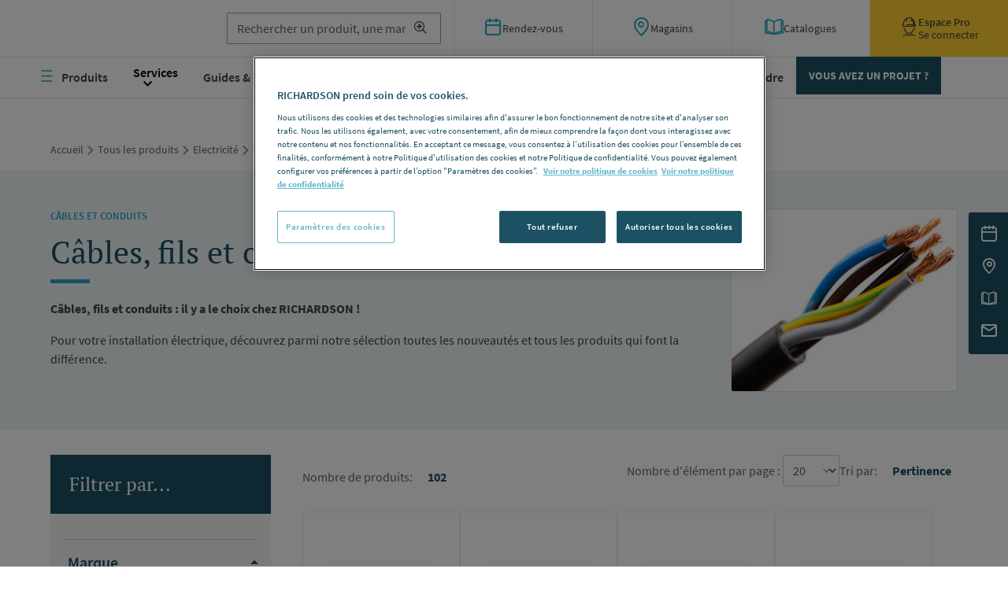

--- FILE ---
content_type: text/html; charset=UTF-8
request_url: https://www.richardson.fr/tous-les-produits/electricite/cables-et-conduits/cables-fils-et-conduits
body_size: 32248
content:
<!DOCTYPE html>
<html lang="fr" dir="ltr" prefix="og: https://ogp.me/ns#">
  <head>
    <meta charset="utf-8" />
<meta name="description" content="Découvrez toutes nos gammes de câbles, fils et conduits pour votre installation d&#039;électricité." />
<link rel="canonical" href="https://www.richardson.fr/tous-les-produits/electricite/cables-et-conduits/cables-fils-et-conduits" />
<link rel="icon" href="/themes/custom/rdc_front/assets/favicon/favicon.ico" />
<link rel="mask-icon" href="/themes/custom/rdc_front/assets/favicon/safari-pinned-tab.svg" />
<link rel="icon" sizes="16x16" href="/themes/custom/rdc_front/assets/favicon/" />
<link rel="icon" sizes="32x32" href="/themes/custom/rdc_front/assets/favicon/favicon-32x32.png" />
<link rel="icon" sizes="192x192" href="/themes/custom/rdc_front/assets/favicon/android-chrome-192x192.png" />
<link rel="apple-touch-icon" sizes="180x180" href="/themes/custom/rdc_front/assets/favicon/apple-touch-icon.png" />
<meta name="Generator" content="Drupal 10 (https://www.drupal.org); Commerce 2" />
<meta name="MobileOptimized" content="width" />
<meta name="HandheldFriendly" content="true" />
<meta name="viewport" content="width=device-width, initial-scale=1, user-scalable=no" />
<script type="application/ld+json">{
    "@context": "https://schema.org",
    "@graph": [
        {
            "@type": "WebPage",
            "@id": "https://www.richardson.fr/tous-les-produits/electricite/cables-et-conduits/cables-fils-et-conduits",
            "breadcrumb": {
                "@type": "BreadcrumbList",
                "itemListElement": [
                    {
                        "@type": "ListItem",
                        "position": 1,
                        "name": "Accueil",
                        "item": "https://www.richardson.fr/"
                    },
                    {
                        "@type": "ListItem",
                        "position": 2,
                        "name": "Tous les produits",
                        "item": "https://www.richardson.fr/tous-les-produits"
                    },
                    {
                        "@type": "ListItem",
                        "position": 3,
                        "name": "Electricité",
                        "item": "https://www.richardson.fr/tous-les-produits/electricite"
                    },
                    {
                        "@type": "ListItem",
                        "position": 4,
                        "name": "Câbles et conduits",
                        "item": "https://www.richardson.fr/tous-les-produits/electricite/cables-et-conduits"
                    },
                    {
                        "@type": "ListItem",
                        "position": 5,
                        "name": "Câbles, fils et conduits",
                        "item": "https://www.richardson.fr/tous-les-produits/electricite/cables-et-conduits/cables-fils-et-conduits"
                    }
                ]
            }
        },
        {
            "@type": "WebSite",
            "@id": "www.richardson.fr",
            "name": "RICHARDSON",
            "url": "https://www.richardson.fr/",
            "potentialAction": {
                "@type": "SearchAction",
                "target": {
                    "@type": "EntryPoint",
                    "urlTemplate": "https://www.richardson.fr/recherche?keys={search_term_string}"
                },
                "query": "https://www.richardson.fr/recherche?keys={search_term_string}",
                "query-input": "required name=search_term_string"
            }
        }
    ]
}</script>
<script>window.a2a_config=window.a2a_config||{};a2a_config.callbacks=[];a2a_config.overlays=[];a2a_config.templates={};</script>

    <title>Tous les câbles, fils et conduits électriques chez RICHARDSON</title>
    <link rel="stylesheet" media="all" href="/files/assets/richardson/css/css_dF3sj7GpejmlWMxkBClkhKV5iaw3G8LqV_bebNbj5Ss.css?delta=0&amp;language=fr&amp;theme=rdc_front&amp;include=[base64]" />
<link rel="stylesheet" media="all" href="/files/assets/richardson/css/css_ezfzhTzLUQtsP-uDoUHKe1fqgB3TUekBGDvKm9jbv3g.css?delta=1&amp;language=fr&amp;theme=rdc_front&amp;include=[base64]" />
<link rel="stylesheet" media="print" href="/files/assets/richardson/css/css_AaKKSmocHJhx-uatqfMlTXJk5sHB1AGzW-KUDhkGntg.css?delta=2&amp;language=fr&amp;theme=rdc_front&amp;include=[base64]" />

    <script type="application/json" data-drupal-selector="drupal-settings-json">{"path":{"baseUrl":"\/","pathPrefix":"","currentPath":"taxonomy\/term\/1587","currentPathIsAdmin":false,"isFront":false,"currentLanguage":"fr"},"pluralDelimiter":"\u0003","suppressDeprecationErrors":true,"ajaxPageState":{"libraries":"[base64]","theme":"rdc_front","theme_token":null},"ajaxTrustedUrl":{"form_action_p_pvdeGsVG5zNF_XLGPTvYSKCf43t8qZYSwcfZl2uzM":true,"\/tous-les-produits\/electricite\/cables-et-conduits\/cables-fils-et-conduits?ajax_form=1":true,"\/recherche":true},"gtag":{"tagId":"","consentMode":false,"otherIds":[],"events":[],"additionalConfigInfo":[]},"gtm":{"tagId":null,"settings":{"data_layer":"dataLayer","include_classes":false,"allowlist_classes":"","blocklist_classes":"","include_environment":false,"environment_id":"","environment_token":""},"tagIds":["GTM-KVHMZBD"]},"dataLayer":{"defaultLang":"fr","languages":{"fr":{"id":"fr","name":"Fran\u00e7ais","direction":"ltr","weight":1}}},"cartUrl":"\/cart","heroSlider":{"timeout":0},"ricDatalayers":["{\u0022page_type\u0022:\u0022product_categories\u0022,\u0022page_lang\u0022:\u0022fr\u0022,\u0022user_id\u0022:\u00220\u0022,\u0022user_logged\u0022:\u0022n\u0022,\u0022user_agence\u0022:\u0022\u0022,\u0022user_bunit\u0022:\u0022\u0022,\u0022user_email\u0022:\u0022\u0022,\u0022user_entreprise\u0022:\u0022\u0022,\u0022user_nb_commandes\u0022:\u00220\u0022,\u0022user_ca_total\u0022:\u00220\u0022,\u0022user_date_commande\u0022:\u0022\u0022,\u0022user_vca\u0022:\u00220\u0022,\u0022user_vca_ratio\u0022:\u00220\u0022,\u0022user_csp\u0022:\u0022\u0022,\u0022user_groupe_csp\u0022:\u0022\u0022}"],"ajax":{"edit-submit--2":{"callback":"::submitAjaxForm","event":"click","effect":"fade","speed":500,"progress":{"type":"throbber","message":""},"disable-refocus":true,"url":"\/tous-les-produits\/electricite\/cables-et-conduits\/cables-fils-et-conduits?ajax_form=1","httpMethod":"POST","dialogType":"ajax","submit":{"_triggering_element_name":"op","_triggering_element_value":"Soumettre"}},"edit-connexion":{"callback":[{},"submitModalFormAjax"],"event":"click","progress":{"type":"throbber","message":""},"url":"\/tous-les-produits\/electricite\/cables-et-conduits\/cables-fils-et-conduits?ajax_form=1","httpMethod":"POST","dialogType":"ajax","submit":{"_triggering_element_name":"op","_triggering_element_value":"Connexion"}}},"chosen":{"selector":"select.chosen-select","minimum_single":20,"minimum_multiple":20,"minimum_width":0,"use_relative_width":false,"options":{"disable_search":false,"disable_search_threshold":8,"allow_single_deselect":false,"allow_mobile":false,"add_helper_buttons":false,"search_contains":false,"placeholder_text_multiple":"Choose some options","placeholder_text_single":"Choose an option","no_results_text":"No results match","max_shown_results":null,"inherit_select_classes":true}},"facets":{"softLimit":{"product_page_power_supply_type":10,"product_page_water_heating_type":10,"product_page_power_supply_phase":10,"product_page_connection":20,"product_page_power_kw":10,"product_page_power_w":10,"product_page_width_cm":20,"product_page_tap_spout_mm":20,"product_page_glass_thickness":20,"product_page_capacity_liter":10,"product_page_shape":20},"softLimitSettings":{"product_page_power_supply_type":{"showLessLabel":"Voir moins","showMoreLabel":"Voir plus"},"product_page_water_heating_type":{"showLessLabel":"Voir moins","showMoreLabel":"Voir plus"},"product_page_power_supply_phase":{"showLessLabel":"Voir moins","showMoreLabel":"Voir plus"},"product_page_connection":{"showLessLabel":"Voir moins","showMoreLabel":"Voir plus"},"product_page_power_kw":{"showLessLabel":"Voir moins","showMoreLabel":"Voir plus"},"product_page_power_w":{"showLessLabel":"Voir moins","showMoreLabel":"Voir plus"},"product_page_width_cm":{"showLessLabel":"Voir moins","showMoreLabel":"Voir plus"},"product_page_tap_spout_mm":{"showLessLabel":"Voir moins","showMoreLabel":"Voir plus"},"product_page_glass_thickness":{"showLessLabel":"Voir moins","showMoreLabel":"Voir plus"},"product_page_capacity_liter":{"showLessLabel":"Voir moins","showMoreLabel":"Voir plus"},"product_page_shape":{"showLessLabel":"Voir moins","showMoreLabel":"Voir plus"}}},"search_api_autocomplete":{"product_search_1":{"delay":400,"auto_submit":true,"min_length":3}},"user":{"uid":0,"permissionsHash":"f28caee63c088313540ef68e7af1b6737246615aed61ba29146c79a91fd545c8"}}</script>
<script src="/files/assets/richardson/js/js_70aEOvzQbx2iggBTYRKMp1Dss8kW3abWig6C3VDc2kc.js?scope=header&amp;delta=0&amp;language=fr&amp;theme=rdc_front&amp;include=[base64]"></script>
<script src="/modules/contrib/google_tag/js/gtag.js?t8wk3i"></script>
<script src="/modules/contrib/google_tag/js/gtm.js?t8wk3i"></script>

  </head>
  <body class="user-anonymous term--cables-fils-et-conduits">
        <a href="#main-content" class="visually-hidden focusable">
      Aller au contenu principal
    </a>
    <div id="ric-pwa-retirement-banner" class="ric-pwa-retirement-banner">Le service PWA est retiré. Téléchargez notre application mobile ! <a href="https://www.richardson.fr/app" target="_blank">Installer l’application</a><button class="ric-pwa-retirement__close" aria-label="Fermer">&times;</button>
</div>
<noscript><iframe src="https://www.googletagmanager.com/ns.html?id=GTM-KVHMZBD"
                  height="0" width="0" style="display:none;visibility:hidden"></iframe></noscript>

      <div class="dialog-off-canvas-main-canvas" data-off-canvas-main-canvas>
    <div class="cbo-global">

  <header class="cbo-header" role="banner">
    <div class="header-inner">
      <div class="header-top">
  <div id="block-logo">
  
    
              <a href="/" class="header-logo">
          <img src="/themes/custom/rdc_front/assets/images/logo.svg" alt="Richardson"/>
        </a>
  </div>

  <div class="ric-search-fulltext-search" data-drupal-selector="ric-search-fulltext-search" id="block-ric-search-form">

    <div class="cbo-barcode-scanner-wrapper d-none">
      <button type="button" class="cbo-barcode-scanner-btn cbo-modal-button">
        <svg width="20" height="20" viewBox="0 0 20 20" fill="none" xmlns="http://www.w3.org/2000/svg">
<g id="np_scanner_3400820_000000">
<path id="Combined Shape" fill-rule="evenodd" clip-rule="evenodd" d="M0.666667 7.33333C1.06667 7.33333 1.33333 7.06667 1.33333 6.66667V1.33333H6.66667C7.06667 1.33333 7.33333 1.06667 7.33333 0.666667C7.33333 0.266667 7.06667 0 6.66667 0H0.666667C0.266667 0 0 0.266667 0 0.666667V6.66667C0 7.06667 0.266667 7.33333 0.666667 7.33333ZM19.3333 0H13.3333C12.9333 0 12.6667 0.266667 12.6667 0.666667C12.6667 1.06667 12.9333 1.33333 13.3333 1.33333H18.6667V6.66667C18.6667 7.06667 18.9333 7.33333 19.3333 7.33333C19.7333 7.33333 20 7.06667 20 6.66667V0.666667C20 0.266667 19.7333 0 19.3333 0ZM1.33333 13.3333V18.6667H6.66667C7.06667 18.6667 7.33333 18.9333 7.33333 19.3333C7.33333 19.7333 7.06667 20 6.66667 20H0.666667C0.266667 20 0 19.7333 0 19.3333V13.3333C0 12.9333 0.266667 12.6667 0.666667 12.6667C1.06667 12.6667 1.33333 12.9333 1.33333 13.3333ZM19.3333 12.6667C18.9333 12.6667 18.6667 12.9333 18.6667 13.3333V18.6667H13.3333C12.9333 18.6667 12.6667 18.9333 12.6667 19.3333C12.6667 19.7333 12.9333 20 13.3333 20H19.3333C19.7333 20 20 19.7333 20 19.3333V13.3333C20 12.9333 19.7333 12.6667 19.3333 12.6667ZM2.66667 16.6667V3.33333C2.66667 2.93333 2.93333 2.66667 3.33333 2.66667C3.73333 2.66667 4 2.93333 4 3.33333V16.6667C4 17.0667 3.73333 17.3333 3.33333 17.3333C2.93333 17.3333 2.66667 17.0667 2.66667 16.6667ZM10 2.66667C9.6 2.66667 9.33333 2.93333 9.33333 3.33333V16.6667C9.33333 17.0667 9.6 17.3333 10 17.3333C10.4 17.3333 10.6667 17.0667 10.6667 16.6667V3.33333C10.6667 2.93333 10.4 2.66667 10 2.66667ZM4.66667 16.6667V3.33333C4.66667 2.93333 4.93333 2.66667 5.33333 2.66667C5.73333 2.66667 6 2.93333 6 3.33333V16.6667C6 17.0667 5.73333 17.3333 5.33333 17.3333C4.93333 17.3333 4.66667 17.0667 4.66667 16.6667ZM8 2.66667C7.6 2.66667 7.33333 2.93333 7.33333 3.33333V16.6667C7.33333 17.0667 7.6 17.3333 8 17.3333C8.4 17.3333 8.66667 17.0667 8.66667 16.6667V3.33333C8.66667 2.93333 8.4 2.66667 8 2.66667ZM15.3333 3.33333V16.6667C15.3333 17.0667 15.0667 17.3333 14.6667 17.3333C14.2667 17.3333 14 17.0667 14 16.6667V3.33333C14 2.93333 14.2667 2.66667 14.6667 2.66667C15.0667 2.66667 15.3333 2.93333 15.3333 3.33333ZM17.3333 16.6667V3.33333C17.3333 2.93333 17.0667 2.66667 16.6667 2.66667C16.2667 2.66667 16 2.93333 16 3.33333V16.6667C16 17.0667 16.2667 17.3333 16.6667 17.3333C17.0667 17.3333 17.3333 17.0667 17.3333 16.6667ZM12 2.66667C12.4 2.66667 12.6667 2.93333 12.6667 3.33333V16.6667C12.6667 17.0667 12.4 17.3333 12 17.3333C11.6 17.3333 11.3333 17.0667 11.3333 16.6667V3.33333C11.3333 2.93333 11.6 2.66667 12 2.66667Z" fill="currentColor"/>
</g>
</svg>

      </button>

      
      
<div  class="cbo-modal cbo-modal--barcode-scanner" id="modal-barcode-scanner696c7e24b3961">
  <div class="cbo-modal__header">
        <div class="cbo-modal__title">Scanner le code barre</div>
      </div>
  <div class="cbo-modal__content">
                      <div class="cbo-barcode-scanner cbo-barcode-scanner--initial">
          <div class="cbo-barcode-scanner__interactive"><canvas class="drawingBuffer" ></canvas></div>
          <div class="cbo-barcode-scanner__detected">
            <svg xmlns="http://www.w3.org/2000/svg" width="20" height="20" viewBox="0 0 20 20"><g><g><path fill="#ffcf35" d="M0 10C0 4.477 4.477 0 10 0s10 4.477 10 10-4.477 10-10 10S0 15.523 0 10zm14.5-2.548L13.364 6.25 8.07 11.847l-2.435-2.55L4.5 10.474l3.571 3.777z"/></g></g></svg><br/>
            Une caméra a été détectée.<br/>Souhaitez-vous utiliser votre caméra ?<br/><br/>Si oui, vous pouvez l'activer en l'autorisant depuis l'écran de contrôle de votre navigateur qui a dû apparaitre sur votre écran.<br/><br/>
            Si vous le préférez, vous pouvez aussi effectuer une recherche à partir d'une photo existante en cliquant sur le bouton "Utiliser une photo" ci-dessous.
          </div>
          <div class="cbo-barcode-scanner__unavailable">
            <svg width="24" height="24" viewBox="0 0 24 24" xmlns="http://www.w3.org/2000/svg">
  <path d="m13.416 12.004 4.3-4.29a1.004 1.004 0 1 0-1.42-1.42l-4.29 4.3-4.29-4.3a1.004 1.004 0 0 0-1.42 1.42l4.3 4.29-4.3 4.29a1 1 0 0 0 0 1.42 1 1 0 0 0 1.42 0l4.29-4.3 4.29 4.3a1 1 0 0 0 1.42 0 1 1 0 0 0 0-1.42l-4.3-4.29z" fill="currentColor"/>
</svg>
<br/>
            Vous n'avez pas de caméra, ou celle-ci n'est actuellement pas autorisée pour un usage sur notre site.<br/><a href="#" class="cbo-link-simple">En savoir plus</a>
          </div>
          <div class="cbo-barcode-scanner__file-result">
            <div class="cbo-barcode-scanner__detection-zone">
              <strong>Référence détectée : <span class="cbo-barcode-scanner__detection-zone__value">aucune correspondance n'a été détectée</span></strong>
            </div>
            <div class="cbo-barcode-scanner__img-interactive"><canvas class="imgBuffer"></canvas><canvas class="drawingBuffer" ></canvas></div>
          </div>
          <div class="cbo-button-group cbo-modal__controls">
            <button type="button" class="cbo-button button--yellow cbo-barcode-scanner__confirm-btn" data-pwa-search-url="https://www.richardson.fr/recherche-pwa">Lancer la recherche</button>
          </div>
        </div>
      
          </div>
</div>
    </div>

    <div class="views-exposed-form bef-exposed-form header-search" data-drupal-selector="views-exposed-form-product-search-page" id="block-front-product-search-page-expose-form" role="search">
      <form action="/recherche" method="get" id="views-exposed-form-product-search-page" accept-charset="UTF-8">
  <div class="js-form-item form-item js-form-type-search-api-autocomplete form-item-keys js-form-item-keys">
      <label for="edit-keys">Recherche en texte intégral</label>
          <input placeholder="Rechercher un produit, une marque..." data-drupal-selector="edit-keys" data-search-api-autocomplete-search="product_search_1" class="form-autocomplete form-text" data-autocomplete-path="/search_api_autocomplete/product_search_1?display=page&amp;&amp;filter=keys" type="text" id="edit-keys" name="keys" value="" size="30" maxlength="128" />

  
      </div>
<div data-drupal-selector="edit-actions" class="form-actions js-form-wrapper form-wrapper" id="edit-actions--5">
  <input data-drupal-selector="edit-submit-product-search" type="submit" id="edit-submit-product-search" value="Filtrer" class="button js-form-submit form-submit" />


</div>


</form>

    </div>
  </div>
<div class="d-xl-flex header-buttons"><div class="buttons-el"><a href="/nous-contacter?reason_for_contact=request_an_appointment"><i class="icon icon-calendar-2"></i>
          <span>Rendez-vous</span></a></div>
<div class="buttons-el"><a href="/tous-les-magasins"><i class="icon icon-marker-2"></i>
          <span>Magasins</span></a></div>
<div class="buttons-el"><a href="/nos-catalogues"><i class="icon icon-book-2"></i>
          <span>Catalogues</span></a></div>
<div class="buttons-el on-click-has-hover"><a href="/espace-pro/connexion" class="pro">
            <i class="icon icon-worker"></i>
            <div class="flex flex-col gap-small">
              <span class="bold">Espace Pro</span>
              <span>Se connecter</span>
            </div></a><div id="login_modal_form" class="hover header-login-dialog"><form class="ric-core-login-modal-form" data-drupal-selector="ric-core-login-modal-form" action="/tous-les-produits/electricite/cables-et-conduits/cables-fils-et-conduits" method="post" id="ric-core-login-modal-form" accept-charset="UTF-8">
  <div class="cbo-title-3 align-center-text" data-drupal-selector="edit-title">Connectez-vous</div>
<button class="ui-button ui-corner-all ui-widget ui-button-icon-only ui-dialog-titlebar-close" data-drupal-selector="edit-close-button"><span class="ui-button-icon ui-icon ui-icon-closethick" data-drupal-selector="edit-close">Close</span>
</button>
<div class="login-wrapper js-form-wrapper form-wrapper" data-drupal-selector="edit-login" id="edit-login"><div class="js-form-item form-item js-form-type-textfield form-item-name js-form-item-name">
      <label for="edit-name" class="js-form-required form-required">Nom d'utilisateur</label>
          <input autocorrect="none" autocapitalize="none" spellcheck="false" autofocus="autofocus" autocomplete="username" placeholder="Email ou identifiant client" data-drupal-selector="edit-name" type="text" id="edit-name" name="name" value="" size="60" maxlength="60" class="form-text required" required="required" aria-required="true" />

  
      </div>
<div class="js-form-item form-item js-form-type-password form-item-pass js-form-item-pass">
      <label for="edit-pass" class="js-form-required form-required">Mot de passe</label>
          <div class="form-element-group  has-suffix">
        <input autocomplete="current-password" placeholder="Mot de passe" class="password-toggle form-text required" data-drupal-selector="edit-pass" type="password" id="edit-pass" name="pass" size="60" maxlength="128" required="required" aria-required="true" />

          <span class="field-suffix"><span class='pl-2 ml-n1 pass-toggle-icon iconmodal'><i class="icon icon-eye"></i></span></span>
        </div>
  
      </div>
<a href="/user/password" class="forgot-password" data-drupal-selector="edit-forgot-password" id="edit-forgot-password">Mot de passe oublié ?</a><div class="use-ajax disable-dialog-buttons form-actions js-form-wrapper form-wrapper" data-drupal-selector="edit-actions" id="edit-actions--4">
  <input class="cbo-button button--grey button js-form-submit form-submit" data-drupal-selector="edit-connexion" type="submit" id="edit-connexion" name="op" value="Connexion" />


</div>
</div>
<input autocomplete="off" data-drupal-selector="form-yf9dmpr0eddlbjq0iigyrpunzj0b3doppderduicfj0" type="hidden" name="form_build_id" value="form-yf9DmPr0EDdlbjQ0iiGYrpUNZj0b3DOpPdeRDuICfj0" />
<input data-drupal-selector="edit-ric-core-login-modal-form" type="hidden" name="form_id" value="ric_core_login_modal_form" />
<div class="register-wrapper js-form-wrapper form-wrapper" data-drupal-selector="edit-register" id="edit-register"><span data-drupal-selector="edit-register-text">Pas d'identifiants ?</span>
<a href="/espace-pro/connexion" data-drupal-selector="edit-register-link" id="edit-register-link">Inscrivez-vous</a></div>

</form>
</div></div>
</div>


</div>

      
 <nav  id="block-navigationprincipale" class="block block-menu navigation menu--main cbo-nav" aria-labelledby="block-navigationprincipale-menu" role="navigation">
            
  <div  class="visually-hidden" id="block-navigationprincipale-menu">Navigation principale</div>
  

        <div class="nav-inner">
      

  <ul data-region="primary_menu" class="menu menu-level-0">
                  
        <li class="menu-item menu-item--collapsed" data-menu-off-canvas="menu_link_content:3d713320-3182-4c09-91d0-c8cc8fbcfaec">
          <a href="/tous-les-produits" class="menu-burger-icon" data-menu-off-canvas="true" subnav="subnav--products" visibility="visible" data-drupal-link-system-path="tous-les-produits">Produits</a>
                                
  
  <div class="menu_link_content menu-link-contentmain view-mode-default menu-dropdown menu-dropdown-0 menu-type-default">
              
      </div>



                  </li>
                      
        <li class="services has-children menu-item menu-item--expanded">
          <a href="/services" visibility="visible" data-drupal-link-system-path="node/1178">Services</a>
                                
  
  <div class="menu_link_content menu-link-contentmain view-mode-default menu-dropdown menu-dropdown-0 menu-type-default">
              
  <ul class="menu menu-level-1">
                  
        <li class="menu-item">
          <a href="/services" visibility="visible" data-drupal-link-system-path="node/1178">Pour les professionnels </a>
                                
  
  <div class="menu_link_content menu-link-contentmain view-mode-default menu-dropdown menu-dropdown-1 menu-type-default">
              
      </div>



                  </li>
          </ul>



      </div>



                  </li>
                      
        <li class="subnav menu-item menu-item--expanded">
          <a href="/guides-conseils" subnav="subnav" visibility="visible" data-drupal-link-system-path="guides-conseils">Guides &amp; Conseils</a>
                                
  
  <div class="menu_link_content menu-link-contentmain view-mode-default menu-dropdown menu-dropdown-0 menu-type-default">
              
  <ul class="menu menu-level-1">
                  
        <li class="subnav-list menu-item menu-item--collapsed">
          <span subnav="subnav-annex" visibility="invisible">Liste vignettes</span>
                                
  
  <div class="menu_link_content menu-link-contentmain view-mode-default menu-dropdown menu-dropdown-1 menu-type-default">
              
      </div>



                  </li>
                      
        <li class="subnav-annex menu-item menu-item--collapsed">
          <span subnav="subnav-annex" visibility="invisible">Liens connexes</span>
                                
  
  <div class="menu_link_content menu-link-contentmain view-mode-default menu-dropdown menu-dropdown-1 menu-type-default">
              
      </div>



                  </li>
                      
        <li class="subnav-advertising menu-item menu-item--collapsed">
          <a href="" subnav="subnav" visibility="invisible">Pub</a>
                                
  
  <div class="menu_link_content menu-link-contentmain view-mode-default menu-dropdown menu-dropdown-1 menu-type-default">
              
      </div>



                  </li>
          </ul>



      </div>



                  </li>
                      
        <li class="subnav menu-item menu-item--expanded">
          <a href="/inspirations" subnav="subnav" visibility="visible" data-drupal-link-system-path="inspirations">Inspirations</a>
                                
  
  <div class="menu_link_content menu-link-contentmain view-mode-default menu-dropdown menu-dropdown-0 menu-type-default">
              
  <ul class="menu menu-level-1">
                  
        <li class="subnav-list menu-item menu-item--collapsed">
          <span subnav="subnav-annex" visibility="invisible">Liste vignettes</span>
                                
  
  <div class="menu_link_content menu-link-contentmain view-mode-default menu-dropdown menu-dropdown-1 menu-type-default">
              
      </div>



                  </li>
                      
        <li class="subnav-annex menu-item menu-item--collapsed">
          <span subnav="subnav-annex" visibility="invisible">Liste pictos</span>
                                
  
  <div class="menu_link_content menu-link-contentmain view-mode-default menu-dropdown menu-dropdown-1 menu-type-default">
              
      </div>



                  </li>
                      
        <li class="subnav-advertising menu-item menu-item--collapsed">
          <a href="" subnav="subnav" visibility="invisible">Pub</a>
                                
  
  <div class="menu_link_content menu-link-contentmain view-mode-default menu-dropdown menu-dropdown-1 menu-type-default">
              
      </div>



                  </li>
          </ul>



      </div>



                  </li>
                      
        <li class="menu-item">
          <a href="/nos-gammes-exclusives" visibility="visible" data-drupal-link-system-path="node/2580">Gammes exclusives</a>
                                
  
  <div class="menu_link_content menu-link-contentmain view-mode-default menu-dropdown menu-dropdown-0 menu-type-default">
              
      </div>



                  </li>
                      
        <li class="menu-item">
          <a href="/le-mag" subnav="subnav" visibility="visible" data-drupal-link-system-path="le-mag">Le Mag</a>
                                
  
  <div class="menu_link_content menu-link-contentmain view-mode-default menu-dropdown menu-dropdown-0 menu-type-default">
              
      </div>



                  </li>
                      
        <li class="menu-item">
          <a href="/decouvrir-richardson" visibility="visible" data-drupal-link-system-path="node/499">RICHARDSON</a>
                                
  
  <div class="menu_link_content menu-link-contentmain view-mode-default menu-dropdown menu-dropdown-0 menu-type-default">
              
      </div>



                  </li>
                      
        <li class="subnav menu-item">
          <a href="/nous-rejoindre" subnav="subnav" visibility="visible" data-drupal-link-system-path="nous-rejoindre">Nous rejoindre</a>
                                
  
  <div class="menu_link_content menu-link-contentmain view-mode-default menu-dropdown menu-dropdown-0 menu-type-default">
              
      </div>



                  </li>
                      
        <li class="subnav--project menu-item">
          <a href="/vous-avez-projet" class="cbo-button button--medium" visibility="visible" data-drupal-link-system-path="vous-avez-projet">VOUS AVEZ UN PROJET ?</a>
                                
  
  <div class="menu_link_content menu-link-contentmain view-mode-default menu-dropdown menu-dropdown-0 menu-type-default">
              
      </div>



                  </li>
          </ul>


    </div>
  </nav>


    </div>
  </header>

    <div>
        <nav role="navigation" aria-labelledby="system-breadcrumb" class="cbo-breadcrumbs cbo-container">
    <ul>
          <li>
                  <a href="/">Accueil</a>
              </li>
              <li>
          <i class="icon icon-anglethin-right"></i>
        </li>
                <li>
                  <a href="/tous-les-produits">Tous les produits</a>
              </li>
              <li>
          <i class="icon icon-anglethin-right"></i>
        </li>
                <li>
                  <a href="/tous-les-produits/electricite">Electricité</a>
              </li>
              <li>
          <i class="icon icon-anglethin-right"></i>
        </li>
                <li>
                  <a href="/tous-les-produits/electricite/cables-et-conduits">Câbles et conduits</a>
              </li>
              <li>
          <i class="icon icon-anglethin-right"></i>
        </li>
                <li class="current">
                  Câbles, fils et conduits
              </li>
              </ul>
  </nav>


  </div>


    <div>
    <div data-drupal-messages-fallback class="hidden"></div>
<div id="block-mobile-navbar-public">
  
    
            <div class="cbo-mobile-navbar">
  <nav class="cbo-mobile-navbar__nav">
    <a href="/" class="cbo-mobile-navbar__link cbo-mobile-navbar__link--active">
      <svg width="24" height="24" viewBox="0 0 24 24" fill="none" xmlns="http://www.w3.org/2000/svg">
  <path d="M21 10.0656V22H15V15H9V22H3V10.0656" stroke="currentColor" stroke-width="1.5" stroke-linecap="round" stroke-linejoin="round"/>
  <path d="M1 12L12 1L23 12" stroke="currentColor" stroke-width="1.44" stroke-linecap="round" stroke-linejoin="round"/>
</svg>

      <span class="cbo-mobile-navbar__link__text">Accueil</span>
    </a>
    <a href="/tous-les-magasins" class="cbo-mobile-navbar__link">
      <svg width="24" height="24" viewBox="0 0 24 24" fill="none" xmlns="http://www.w3.org/2000/svg">
  <path d="M12 22S3 15.5 3 10A9 9 0 1 1 21 10C21 15.5 12 22 12 22Z" stroke="currentColor" stroke-width="1.5" stroke-linecap="round" stroke-linejoin="round"/>
  <circle cx="12" cy="10" r="3" stroke="currentColor" stroke-width="1.44" stroke-linecap="round" stroke-linejoin="round"/>
</svg>

      <span class="cbo-mobile-navbar__link__text">Magasins</span>
    </a>
    <a href="/espace-pro/connexion" class="cbo-mobile-navbar__link cbo-mobile-navbar__link--account">
      <svg xmlns="http://www.w3.org/2000/svg" width="24" height="24" viewBox="0 0 24 24" fill="none">
  <path fill-rule="evenodd" clip-rule="evenodd" d="M8.55767 1.26525C8.55767 0.580725 9.1525 0 9.875 0H14.1462C14.8687 0 15.4639 0.559982 15.4639 1.26525V1.30698C17.9289 2.53082 19.5226 4.97842 19.5226 7.65428V8.48401C19.5226 8.48401 19.5437 8.50467 19.5649 8.50467L20.0327 8.62905C20.3089 8.71202 20.5 8.96102 20.5 9.23068V11.2843C20.5 11.6162 20.2237 11.9067 19.8625 11.886H4.1375C3.77625 11.886 3.5 11.6163 3.5 11.2637V9.21001C3.5 8.91961 3.69108 8.69136 3.96733 8.60838L4.43508 8.48401C4.47758 8.48401 4.47742 8.46334 4.47742 8.46334V7.65428C4.47742 4.97842 6.05017 2.53082 8.55767 1.30698V1.26525ZM14.1038 1.24459H9.83267H9.83242C9.81125 1.24459 9.78992 1.24458 9.78992 1.26525V1.70118V4.6672C9.78992 5.01983 9.51367 5.28949 9.15242 5.28949C8.79117 5.28949 8.51492 5.01983 8.51492 4.6672V2.73833C6.79367 3.81697 5.73125 5.66295 5.73125 7.65428V8.484C5.73125 9.04407 5.34875 9.56273 4.775 9.70793V10.662H17.95V9.99841H9.17358C8.81233 9.99841 8.53608 9.72875 8.53608 9.37612C8.53608 9.02349 8.81233 8.75383 9.17358 8.75383H16.9726C16.9726 8.71235 16.9673 8.67081 16.962 8.62927L16.962 8.62925C16.9567 8.5877 16.9514 8.54615 16.9514 8.50467V7.69561C16.9514 6.26433 16.3986 4.91603 15.4423 3.85813V4.70892C15.4423 5.06156 15.1661 5.33122 14.8048 5.33122C14.4436 5.33122 14.1673 5.06156 14.1673 4.70892V1.84622C14.1462 1.80489 14.1462 1.76365 14.1462 1.72232V1.72184V1.26525C14.1462 1.26525 14.1463 1.24459 14.1038 1.24459ZM5.63413 13.2347C5.55345 13.2314 5.47102 13.2445 5.39133 13.2756C5.05133 13.4 4.88117 13.7528 5.00867 14.064C7.32492 20.3906 10.6613 21.0749 12 21.0749C13.3387 21.0749 16.675 20.3906 19.0125 14.064C19.14 13.7321 18.9486 13.3793 18.6298 13.2756C18.2898 13.1511 17.9288 13.338 17.8226 13.6491C15.7613 19.229 13.0625 19.8303 12 19.8303C10.9375 19.8303 8.23858 19.229 6.19858 13.6491C6.10296 13.4002 5.87618 13.2444 5.63413 13.2347ZM14.3587 20.8885C14.3799 20.8678 14.4013 20.8675 14.4226 20.8675H14.4861H14.55H14.6139C14.6352 20.8882 14.6562 20.8885 14.6774 20.8885H14.6986C14.7198 20.9092 14.7201 20.9092 14.7411 20.9092H14.7413H14.7837L19.5014 22.7761C19.8202 22.9005 19.9688 23.274 19.8413 23.5851C19.7351 23.8341 19.5012 23.9789 19.2462 23.9789H19.2454C19.1818 23.9789 19.0972 23.9789 19.0125 23.9376L14.8899 22.2988C14.3374 23.3567 13.2752 24 11.9577 24C10.7039 24 9.61983 23.3566 9.06733 22.3195L4.94517 23.9583C4.88142 23.979 4.79608 24 4.71108 24C4.45608 24 4.22258 23.8547 4.11633 23.6058C3.96758 23.2947 4.1375 22.9212 4.45625 22.7967L9.17358 20.9299H9.21633C9.22849 20.918 9.23364 20.9129 9.2398 20.9108C9.2444 20.9092 9.24958 20.9092 9.25867 20.9092H9.27983C9.301 20.8885 9.32234 20.8885 9.34351 20.8885H9.34375H9.40767H9.47117H9.53508C9.53508 20.9092 9.55601 20.9092 9.57717 20.9092H9.57742C9.58804 20.9092 9.59871 20.9144 9.60938 20.9195C9.62004 20.9247 9.63071 20.9299 9.64133 20.9299C9.64133 20.9299 9.66242 20.9505 9.68367 20.9505H9.68392C9.70508 20.9505 9.72642 20.9505 9.74758 20.9712L9.78992 21.0129C9.78992 21.0257 9.79806 21.0305 9.80928 21.0372C9.81629 21.0414 9.8245 21.0463 9.83267 21.0542L9.875 21.096C9.88812 21.096 9.89308 21.1038 9.89995 21.1147C9.90421 21.1214 9.90921 21.1294 9.91733 21.1373C9.93858 21.1373 9.96008 21.1579 9.96008 21.1786C9.96008 21.189 9.96537 21.1994 9.97067 21.2098C9.97596 21.2202 9.98125 21.2306 9.98125 21.241C10.0025 21.241 10.0024 21.2617 10.0024 21.2617V21.3034C10.0131 21.3034 10.0184 21.3034 10.021 21.306C10.0236 21.3086 10.0236 21.3138 10.0236 21.3241C10.3211 22.382 11.2139 22.7554 11.9577 22.7554C12.6802 22.7554 13.5938 22.382 13.8913 21.3241C13.9125 21.3034 13.9125 21.3031 13.9125 21.2826V21.2823V21.241C13.9337 21.241 13.9337 21.2203 13.9337 21.2203V21.2201C13.9337 21.1994 13.9337 21.1786 13.9548 21.158C13.968 21.158 13.9731 21.15 13.9802 21.139C13.9845 21.1323 13.9895 21.1245 13.9976 21.1166C14.0107 21.1166 14.0156 21.1087 14.0225 21.0977C14.0267 21.0909 14.0317 21.0829 14.0399 21.0749L14.0827 21.0336C14.0827 21.0208 14.0907 21.0159 14.1019 21.0092C14.1088 21.0051 14.1169 21.0002 14.125 20.9923C14.125 20.9715 14.1461 20.9505 14.1673 20.9505C14.178 20.9505 14.1886 20.9454 14.1993 20.9402C14.21 20.935 14.2206 20.9299 14.2312 20.9299C14.2419 20.9299 14.2525 20.9247 14.2632 20.9195C14.2739 20.9144 14.2845 20.9092 14.2952 20.9092C14.3058 20.9092 14.3164 20.904 14.3269 20.8989C14.3375 20.8937 14.348 20.8885 14.3587 20.8885Z" fill="currentColor"/>
</svg>

      <span class="cbo-mobile-navbar__link__text">Mon compte</span>
    </a>
    <button type="button" class="cbo-mobile-navbar__link cbo-mobile-navbar__link--products">
      <svg xmlns="http://www.w3.org/2000/svg" width="24" height="24" viewBox="0 0 24 24" fill="none">
  <path d="M4 6H20" stroke="currentColor" stroke-width="2" stroke-linecap="round" stroke-linejoin="round"/>
  <path d="M4 12H20" stroke="currentColor" stroke-width="2" stroke-linecap="round" stroke-linejoin="round"/>
  <path d="M4 18H20" stroke="currentColor" stroke-width="2" stroke-linecap="round" stroke-linejoin="round"/>
</svg>

      <span class="cbo-mobile-navbar__link__text">Menu</span>
    </button>
  </nav>
</div>

  </div>

  </div>


  <main class="cbo-main" role="main">

    <a id="main-content" tabindex="-1"></a>
    <div class="layout-content">
        <div>
    <div id="block-rdc-front-content">
  
    
      
<div class="cbo-main">
        
  <section class="cbo-hero taxonomy">
  <div class="hero-inner cbo-container">
    <div class="hero-content cbo-cms">
              <p class="cbo-subtitle">Câbles et conduits</p>
            <h1>  Câbles, fils et conduits
</h1>
            
            <div><p><strong>Câbles, fils et conduits : il y a le choix chez RICHARDSON !</strong></p>

<p>Pour votre installation électrique, découvrez parmi notre sélection toutes les nouveautés et tous les produits qui font la différence.</p>
</div>
      
        </div>
    <div class="hero-picture">
                    <img src="/files/richardson/styles/1184x608_resize/public/media/product_categories/2021-11/N2-cable-fil-et-conduit.jpg?itok=dEmutA3k" alt="" />
              </div>
  </div>
</section>

  <div class="views-element-container">
<section class="cbo-products">
  <div class="products-inner cbo-container">
      <div class="products-filters">
    <div class="products-filters-container">
      <button type="button" class="filters-button cbo-button button--large">
        Filtrer par
      </button>
      <div class="filters-title cbo-title-4">
        Filtrer par...
      </div>
      <div class="filters-form">
                                    
          
          

<div class="facet-inactive hidden block-facet--checkbox-search block-facets form-accordion cbo-accordion">
  
          <button type="button"  class="accordion-button">
        Fabricant
      </button>
      

      <div class="accordion-content">
      <div data-drupal-facet-id="product_page_manufacturer" class="facet-empty facet-hidden">


</div>

    </div>
  </div>

          

<div class="facet-inactive block-facet--checkbox-search block-facets form-accordion cbo-accordion active">
  
          <button type="button"  class="accordion-button">
        Marque
      </button>
      

      <div class="accordion-content">
      

      <div class="facets-widget-checkbox_search">
                        <div class="list-checkbox-search" data-resize="auto">
                    <ul data-drupal-facet-id="product_page_brand" data-drupal-facet-alias="brand" class="facet-inactive js-facets-links js-facets-checkbox-search js-facets-checkbox-links item-list__checkbox_search inner"><li class="facet-item"><a href="" data-drupal-facet-item-id="brand-1109" data-drupal-facet-item-value="1109" data-drupal-facet-item-count="37" data-href-url="/tous-les-produits/electricite/cables-et-conduits/cables-fils-et-conduits?f%5B0%5D=brand%3A1109" rel="nofollow" class="link-no-href"><span class="facet-item__value">STANDARD</span>
  <span class="facet-item__count">(37)</span>
</a></li><li class="facet-item"><a href="" data-drupal-facet-item-id="brand-4640" data-drupal-facet-item-value="4640" data-drupal-facet-item-count="26" data-href-url="/tous-les-produits/electricite/cables-et-conduits/cables-fils-et-conduits?f%5B0%5D=brand%3A4640" rel="nofollow" class="link-no-href"><span class="facet-item__value">MAGELEC</span>
  <span class="facet-item__count">(26)</span>
</a></li><li class="facet-item"><a href="" data-drupal-facet-item-id="brand-4512" data-drupal-facet-item-value="4512" data-drupal-facet-item-count="17" data-href-url="/tous-les-produits/electricite/cables-et-conduits/cables-fils-et-conduits?f%5B0%5D=brand%3A4512" rel="nofollow" class="link-no-href"><span class="facet-item__value">COURANT</span>
  <span class="facet-item__count">(17)</span>
</a></li><li class="facet-item"><a href="" data-drupal-facet-item-id="brand-4652" data-drupal-facet-item-value="4652" data-drupal-facet-item-count="11" data-href-url="/tous-les-produits/electricite/cables-et-conduits/cables-fils-et-conduits?f%5B0%5D=brand%3A4652" rel="nofollow" class="link-no-href"><span class="facet-item__value">LEGRAND</span>
  <span class="facet-item__count">(11)</span>
</a></li><li class="facet-item"><a href="" data-drupal-facet-item-id="brand-2159" data-drupal-facet-item-value="2159" data-drupal-facet-item-count="10" data-href-url="/tous-les-produits/electricite/cables-et-conduits/cables-fils-et-conduits?f%5B0%5D=brand%3A2159" rel="nofollow" class="link-no-href"><span class="facet-item__value">SCHNEIDER ELECTRIC</span>
  <span class="facet-item__count">(10)</span>
</a></li><li class="facet-item"><a href="" data-drupal-facet-item-id="brand-4810" data-drupal-facet-item-value="4810" data-drupal-facet-item-count="1" data-href-url="/tous-les-produits/electricite/cables-et-conduits/cables-fils-et-conduits?f%5B0%5D=brand%3A4810" rel="nofollow" class="link-no-href"><span class="facet-item__value">KLAUKE</span>
  <span class="facet-item__count">(1)</span>
</a></li></ul>
        </div>
      </div>

    </div>
  </div>

          

<div class="facet-inactive hidden block-facet--checkbox-search block-facets form-accordion cbo-accordion">
  
          <button type="button"  class="accordion-button">
        Gamme
      </button>
      

      <div class="accordion-content">
      <div data-drupal-facet-id="product_page_product_line" class="facet-empty facet-hidden">


</div>

    </div>
  </div>

          

<div class="facet-inactive hidden block-facet--checkbox block-facets form-accordion cbo-accordion">
  
          <button type="button"  class="accordion-button">
        Forme
      </button>
      

      <div class="accordion-content">
      <div data-drupal-facet-id="product_page_shape" class="facet-empty facet-hidden">
      
</div>

    </div>
  </div>

          

<div class="facet-inactive hidden block-facet--checkbox block-facets form-accordion cbo-accordion">
  
          <button type="button"  class="accordion-button">
        Diamètre (mm)
      </button>
      

      <div class="accordion-content">
      <div data-drupal-facet-id="product_page_diameter_mm" class="facet-empty facet-hidden">
      
</div>

    </div>
  </div>

          

<div class="facet-inactive hidden block-facet--checkbox block-facets form-accordion cbo-accordion">
  
          <button type="button"  class="accordion-button">
        Diamètre (pouces)
      </button>
      

      <div class="accordion-content">
      <div data-drupal-facet-id="product_page_diameter_inch" class="facet-empty facet-hidden">
      
</div>

    </div>
  </div>

          
          
          
          
          
          

<div class="facet-inactive hidden block-facet--checkbox block-facets form-accordion cbo-accordion">
  
          <button type="button"  class="accordion-button">
        Capacité (en Litre)
      </button>
      

      <div class="accordion-content">
      <div data-drupal-facet-id="product_page_capacity_liter" class="facet-empty facet-hidden">
      
</div>

    </div>
  </div>

          

<div class="facet-inactive hidden block-facet--checkbox block-facets form-accordion cbo-accordion">
  
          <button type="button"  class="accordion-button">
        Epaisseur de verre
      </button>
      

      <div class="accordion-content">
      <div data-drupal-facet-id="product_page_glass_thickness" class="facet-empty facet-hidden">
      
</div>

    </div>
  </div>

          

<div class="facet-inactive hidden block-facet--checkbox block-facets form-accordion cbo-accordion">
  
          <button type="button"  class="accordion-button">
        Fixation, Pose
      </button>
      

      <div class="accordion-content">
      <div data-drupal-facet-id="product_page_mounting_type" class="facet-empty facet-hidden">
      
</div>

    </div>
  </div>

          
          
          

<div class="facet-inactive hidden block-facet--checkbox block-facets form-accordion cbo-accordion">
  
          <button type="button"  class="accordion-button">
        Hauteur du bec (mm)
      </button>
      

      <div class="accordion-content">
      <div data-drupal-facet-id="product_page_tap_spout_mm" class="facet-empty facet-hidden">
      
</div>

    </div>
  </div>

          

<div class="facet-inactive hidden block-facet--checkbox block-facets form-accordion cbo-accordion">
  
          <button type="button"  class="accordion-button">
        Largeur (cm)
      </button>
      

      <div class="accordion-content">
      <div data-drupal-facet-id="product_page_width_cm" class="facet-empty facet-hidden">
      
</div>

    </div>
  </div>

          
          
          
          
          
          
          
          
          
          
          
          
          
          

<div class="facet-inactive hidden block-facet--checkbox block-facets form-accordion cbo-accordion">
  
          <button type="button"  class="accordion-button">
        Puissance (en W)
      </button>
      

      <div class="accordion-content">
      <div data-drupal-facet-id="product_page_power_w" class="facet-empty facet-hidden">
      
</div>

    </div>
  </div>

          

<div class="facet-inactive hidden block-facet--checkbox block-facets form-accordion cbo-accordion">
  
          <button type="button"  class="accordion-button">
        Puissance (en kW)
      </button>
      

      <div class="accordion-content">
      <div data-drupal-facet-id="product_page_power_kw" class="facet-empty facet-hidden">
      
</div>

    </div>
  </div>

          

<div class="facet-inactive hidden block-facet--checkbox block-facets form-accordion cbo-accordion">
  
          <button type="button"  class="accordion-button">
        Raccordement
      </button>
      

      <div class="accordion-content">
      <div data-drupal-facet-id="product_page_connection" class="facet-empty facet-hidden">
      
</div>

    </div>
  </div>

          

<div class="facet-inactive hidden block-facet--checkbox block-facets form-accordion cbo-accordion">
  
          <button type="button"  class="accordion-button">
        Type de raccordement
      </button>
      

      <div class="accordion-content">
      <div data-drupal-facet-id="product_page_connection_type" class="facet-empty facet-hidden">
      
</div>

    </div>
  </div>

          

<div class="facet-inactive hidden block-facet--checkbox block-facets form-accordion cbo-accordion">
  
          <button type="button"  class="accordion-button">
        Tension monophasé / triphasé
      </button>
      

      <div class="accordion-content">
      <div data-drupal-facet-id="product_page_power_supply_phase" class="facet-empty facet-hidden">
      
</div>

    </div>
  </div>

          

<div class="facet-inactive hidden block-facet--checkbox block-facets form-accordion cbo-accordion">
  
          <button type="button"  class="accordion-button">
        Type d&#039;installation
      </button>
      

      <div class="accordion-content">
      <div data-drupal-facet-id="product_page_installation_type" class="facet-empty facet-hidden">
      
</div>

    </div>
  </div>

          

<div class="facet-inactive hidden block-facet--checkbox block-facets form-accordion cbo-accordion">
  
          <button type="button"  class="accordion-button">
        Type de production eau chaude
      </button>
      

      <div class="accordion-content">
      <div data-drupal-facet-id="product_page_water_heating_type" class="facet-empty facet-hidden">
      
</div>

    </div>
  </div>

          

<div class="facet-inactive hidden block-facet--checkbox block-facets form-accordion cbo-accordion">
  
          <button type="button"  class="accordion-button">
        Type de sortie
      </button>
      

      <div class="accordion-content">
      <div data-drupal-facet-id="product_page_output_type" class="facet-empty facet-hidden">
      
</div>

    </div>
  </div>

          

<div class="facet-inactive hidden block-facet--links block-facets form-accordion cbo-accordion">
  
          <button type="button"  class="accordion-button">
        Type d&#039;ouverture
      </button>
      

      <div class="accordion-content">
      <div data-drupal-facet-id="product_page_opening_type" class="facet-empty facet-hidden">
      
</div>

    </div>
  </div>

          

<div class="facet-inactive hidden block-facet--checkbox block-facets form-accordion cbo-accordion">
  
          <button type="button"  class="accordion-button">
        Type énergie
      </button>
      

      <div class="accordion-content">
      <div data-drupal-facet-id="product_page_power_supply_type" class="facet-empty facet-hidden">
      
</div>

    </div>
  </div>

          

<div class="facet-inactive hidden block-facet--checkbox block-facets form-accordion cbo-accordion">
  
          <button type="button"  class="accordion-button">
        Type de résistance
      </button>
      

      <div class="accordion-content">
      <div data-drupal-facet-id="product_page_resistance_type" class="facet-empty facet-hidden">
      
</div>

    </div>
  </div>

          

<div class="facet-inactive hidden block-facet--checkbox block-facets form-accordion cbo-accordion">
  
          <button type="button"  class="accordion-button">
        Type de protection
      </button>
      

      <div class="accordion-content">
      <div data-drupal-facet-id="product_page_protection_type" class="facet-empty facet-hidden">
      
</div>

    </div>
  </div>

          

<div class="facet-inactive hidden block-facet--checkbox block-facets form-accordion cbo-accordion">
  
          <button type="button"  class="accordion-button">
        Volume (en Litre)
      </button>
      

      <div class="accordion-content">
      <div data-drupal-facet-id="product_page_volume_liter" class="facet-empty facet-hidden">
      
</div>

    </div>
  </div>

        
        <form class="ric-search-reset-facet-filter" data-drupal-selector="ric-search-reset-facet-filter" action="/tous-les-produits/electricite/cables-et-conduits/cables-fils-et-conduits" method="post" id="ric-search-reset-facet-filter" accept-charset="UTF-8">
  <a href="/recherche" data-drupal-selector="edit-reset-filter" id="edit-reset-filter">Réinitialiser les filtres</a><input autocomplete="off" data-drupal-selector="form-h-lwf3cdlmz1h53qdcvij3elwj-rqgrzp0akmh6umai" type="hidden" name="form_build_id" value="form-h_LwF3cdlMz1H53qDcVIj3eLWj_RQGrzP0AKMh6uMaI" />
<input data-drupal-selector="edit-ric-search-reset-facet-filter" type="hidden" name="form_id" value="ric_search_reset_facet_filter" />
<div data-drupal-selector="edit-actions" class="form-actions js-form-wrapper form-wrapper" id="edit-actions--2">
  <input data-drupal-selector="edit-submit" type="submit" id="edit-submit" name="op" value="Réinitialiser les filtres" class="button js-form-submit form-submit" />


</div>

</form>


      </div>
    </div>

    <div class="push-image-wrapper">
      
    </div>
  </div>

        <div class="js-view-dom-id-d7e8478c3dcc14894d443c7a664c7c361949e47361669d913ff2d050b21cf3a9 products-view">
      
      
      

            
      
      <div class="view-infos">

                  <div class="infos-number">Nombre de produits: <strong>102</strong></div>
                                      <div class="infos-options">
              <form class="ric-search-render-items-search" data-drupal-selector="ric-search-render-items-search" action="/tous-les-produits/electricite/cables-et-conduits/cables-fils-et-conduits" method="post" id="ric-search-render-items-search" accept-charset="UTF-8">
  <div class="js-form-item form-item js-form-type-select form-item-items-per-page js-form-item-items-per-page">
      <label for="edit-items-per-page--2">Nombre d'élément par page :</label>
          <select data-autosubmit data-drupal-selector="edit-items-per-page" id="edit-items-per-page--2" name="items_per_page" class="form-select"><option value="20" selected="selected">20</option><option value="40">40</option></select>
  
      </div>
<input autocomplete="off" data-drupal-selector="form-lums0hbv64cnakaous4ksktjesqhmcxlqvqn1hrvge0" type="hidden" name="form_build_id" value="form-Lums0HBV64cnAKAoUS4KSKtjesQhMcxLQvqn1HRVGe0" />
<input data-drupal-selector="edit-ric-search-render-items-search" type="hidden" name="form_id" value="ric_search_render_items_search" />
<div data-drupal-selector="edit-actions" class="form-actions js-form-wrapper form-wrapper" id="edit-actions--3">
  <input data-drupal-selector="edit-actions-submit" type="submit" id="edit-actions-submit" name="op" value="Afficher" class="button js-form-submit form-submit" />


</div>

</form>

              <form class="ric-search-sort-search" data-drupal-selector="ric-search-sort-search" action="/tous-les-produits/electricite/cables-et-conduits/cables-fils-et-conduits" method="post" id="ric-search-sort-search" accept-charset="UTF-8">
  Tri par: <strong>Pertinence</strong><input autocomplete="off" data-drupal-selector="form-wc0-gq9cbvmbzmzi-54xe6jif9vsi0yeefauvka0qpc" type="hidden" name="form_build_id" value="form-wC0-gQ9cBvmbZmZI-54Xe6JIf9vsi0yEEfauvKA0QPc" />
<input data-drupal-selector="edit-ric-search-sort-search" type="hidden" name="form_id" value="ric_search_sort_search" />

</form>

            </div>
                        </div>

      

      <div class="view-list">
              <div class="list-el">




<div class="cbo-product product--noline view-mode-teaser-product product--57700 alt-pipe" data-alt-pipe-callback="/ajax/teaser-decorator/57700" data-id="57700">
  <span class="product-inner">
    <span class="product-tags">
      <span class="product-discount"></span>
    </span>

          <span class="product-promos"></span>
              <span class="product-picture">
        <span class="picture-inner cbo-picture-contain">
          <a href="/tous-les-produits/electricite/cables-et-conduits/cables-fils-et-conduits/cables-cable-souple-17">    <img loading="lazy" src="/files/richardson/styles/440x_scale/public/product/main_image/689/Richardson-D-00069653.jpg?itok=MMSNliDZ" width="440" height="147" alt="CABLES - Câble souple" />




          </a>
        </span>
      </span>
    
    <div class="complementary-product-modal-wrapper"></div>

    
    <a href="/tous-les-produits/electricite/cables-et-conduits/cables-fils-et-conduits/cables-cable-souple-17" aria-hidden="true" class="invisible-link"></a>


    <span class="product-content">
                <span class="content-brand"> STANDARD</span>

            <span class="content-title cbo-title-4">
        <span class="product-title">    <p>CABLES - Câble souple</p>



</span>
                  <a href="/tous-les-produits/electricite/cables-et-conduits/cables-fils-et-conduits/cables-cable-souple-17">
            <span class="product-subtitle">
              
            <div>CABLE H07 RNF 3G2.5                      C100</div>
      
            </span>
          </a>
              </span>

              <span class="footer-reference content-reference reference-pro">REF 230R0</span>
      
      <span class="content-availability"></span>
      <span class="content-product_price"></span>
    </span>

    <span class="product-footer">
      <span class="footer-reference content-reference">REF 230R0</span>
      <a href="/tous-les-produits/electricite/cables-et-conduits/cables-fils-et-conduits/cables-cable-souple-17" class="footer-link cbo-link-simple">Découvrir</a>
    </span>

    <span class="product-buttons">
      <span class="product-button-bookmark"></span>
      <span class="product-button-cart"></span>
    </span>
  </span>
</div>

</div>
    <div class="list-el">




<div class="cbo-product product--noline view-mode-teaser-product product--57702 alt-pipe" data-alt-pipe-callback="/ajax/teaser-decorator/57702" data-id="57702">
  <span class="product-inner">
    <span class="product-tags">
      <span class="product-discount"></span>
    </span>

          <span class="product-promos"></span>
              <span class="product-picture">
        <span class="picture-inner cbo-picture-contain">
          <a href="/tous-les-produits/electricite/cables-et-conduits/cables-fils-et-conduits/cables-cable-souple-19">    <img loading="lazy" src="/files/richardson/styles/440x_scale/public/product/main_image/f3e/Richardson-D-00069653.jpg?itok=6MwN1zBQ" width="440" height="147" alt="CABLES - Câble souple" />




          </a>
        </span>
      </span>
    
    <div class="complementary-product-modal-wrapper"></div>

    
    <a href="/tous-les-produits/electricite/cables-et-conduits/cables-fils-et-conduits/cables-cable-souple-19" aria-hidden="true" class="invisible-link"></a>


    <span class="product-content">
                <span class="content-brand"> STANDARD</span>

            <span class="content-title cbo-title-4">
        <span class="product-title">    <p>CABLES - Câble souple</p>



</span>
                  <a href="/tous-les-produits/electricite/cables-et-conduits/cables-fils-et-conduits/cables-cable-souple-19">
            <span class="product-subtitle">
              
            <div>CABLE H07 RNF 5G2.5                      C100</div>
      
            </span>
          </a>
              </span>

              <span class="footer-reference content-reference reference-pro">REF 230R2</span>
      
      <span class="content-availability"></span>
      <span class="content-product_price"></span>
    </span>

    <span class="product-footer">
      <span class="footer-reference content-reference">REF 230R2</span>
      <a href="/tous-les-produits/electricite/cables-et-conduits/cables-fils-et-conduits/cables-cable-souple-19" class="footer-link cbo-link-simple">Découvrir</a>
    </span>

    <span class="product-buttons">
      <span class="product-button-bookmark"></span>
      <span class="product-button-cart"></span>
    </span>
  </span>
</div>

</div>
    <div class="list-el">




<div class="cbo-product product--noline view-mode-teaser-product product--57716 alt-pipe" data-alt-pipe-callback="/ajax/teaser-decorator/57716" data-id="57716">
  <span class="product-inner">
    <span class="product-tags">
      <span class="product-discount"></span>
    </span>

          <span class="product-promos"></span>
              <span class="product-picture">
        <span class="picture-inner cbo-picture-contain">
          <a href="/tous-les-produits/electricite/cables-et-conduits/cables-fils-et-conduits/cables-cable-souple-3">    <img loading="lazy" src="/files/richardson/styles/440x_scale/public/product/main_image/e13/Richardson-D-00069653.jpg?itok=gsJlZWJR" width="440" height="147" alt="CABLES - Câble souple" />




          </a>
        </span>
      </span>
    
    <div class="complementary-product-modal-wrapper"></div>

    
    <a href="/tous-les-produits/electricite/cables-et-conduits/cables-fils-et-conduits/cables-cable-souple-3" aria-hidden="true" class="invisible-link"></a>


    <span class="product-content">
                <span class="content-brand"> STANDARD</span>

            <span class="content-title cbo-title-4">
        <span class="product-title">    <p>CABLES - Câble souple</p>



</span>
                  <a href="/tous-les-produits/electricite/cables-et-conduits/cables-fils-et-conduits/cables-cable-souple-3">
            <span class="product-subtitle">
              
            <div>CABLE H07 RNF 5G6 T                   DECOUPE</div>
      
            </span>
          </a>
              </span>

              <span class="footer-reference content-reference reference-pro">REF 230RH</span>
      
      <span class="content-availability"></span>
      <span class="content-product_price"></span>
    </span>

    <span class="product-footer">
      <span class="footer-reference content-reference">REF 230RH</span>
      <a href="/tous-les-produits/electricite/cables-et-conduits/cables-fils-et-conduits/cables-cable-souple-3" class="footer-link cbo-link-simple">Découvrir</a>
    </span>

    <span class="product-buttons">
      <span class="product-button-bookmark"></span>
      <span class="product-button-cart"></span>
    </span>
  </span>
</div>

</div>
    <div class="list-el">




<div class="cbo-product product--noline view-mode-teaser-product product--57718 alt-pipe" data-alt-pipe-callback="/ajax/teaser-decorator/57718" data-id="57718">
  <span class="product-inner">
    <span class="product-tags">
      <span class="product-discount"></span>
    </span>

          <span class="product-promos"></span>
              <span class="product-picture">
        <span class="picture-inner cbo-picture-contain">
          <a href="/tous-les-produits/electricite/cables-et-conduits/cables-fils-et-conduits/cables-cable-souple-0">    <img loading="lazy" src="/files/richardson/styles/440x_scale/public/product/main_image/971/Richardson-D-00069653.jpg?itok=0AYYbk3u" width="440" height="147" alt="CABLES - Câble souple" />




          </a>
        </span>
      </span>
    
    <div class="complementary-product-modal-wrapper"></div>

    
    <a href="/tous-les-produits/electricite/cables-et-conduits/cables-fils-et-conduits/cables-cable-souple-0" aria-hidden="true" class="invisible-link"></a>


    <span class="product-content">
                <span class="content-brand"> STANDARD</span>

            <span class="content-title cbo-title-4">
        <span class="product-title">    <p>CABLES - Câble souple</p>



</span>
                  <a href="/tous-les-produits/electricite/cables-et-conduits/cables-fils-et-conduits/cables-cable-souple-0">
            <span class="product-subtitle">
              
            <div>CABLE H07 RNF 7G1.5 T                 DECOUPE</div>
      
            </span>
          </a>
              </span>

              <span class="footer-reference content-reference reference-pro">REF 230RK</span>
      
      <span class="content-availability"></span>
      <span class="content-product_price"></span>
    </span>

    <span class="product-footer">
      <span class="footer-reference content-reference">REF 230RK</span>
      <a href="/tous-les-produits/electricite/cables-et-conduits/cables-fils-et-conduits/cables-cable-souple-0" class="footer-link cbo-link-simple">Découvrir</a>
    </span>

    <span class="product-buttons">
      <span class="product-button-bookmark"></span>
      <span class="product-button-cart"></span>
    </span>
  </span>
</div>

</div>
    <div class="list-el">




<div class="cbo-product product--noline view-mode-teaser-product product--57722 alt-pipe" data-alt-pipe-callback="/ajax/teaser-decorator/57722" data-id="57722">
  <span class="product-inner">
    <span class="product-tags">
      <span class="product-discount"></span>
    </span>

          <span class="product-promos"></span>
              <span class="product-picture">
        <span class="picture-inner cbo-picture-contain">
          <a href="/tous-les-produits/electricite/cables-et-conduits/cables-fils-et-conduits/cables-cable-liycy-4">    <img loading="lazy" src="/files/richardson/styles/440x_scale/public/product/main_image/cfb/Richardson-D-00069662.jpg?itok=0mC4fe-q" width="440" height="198" alt="CABLES - Câble Liycy" />




          </a>
        </span>
      </span>
    
    <div class="complementary-product-modal-wrapper"></div>

    
    <a href="/tous-les-produits/electricite/cables-et-conduits/cables-fils-et-conduits/cables-cable-liycy-4" aria-hidden="true" class="invisible-link"></a>


    <span class="product-content">
                <span class="content-brand"> STANDARD</span>

            <span class="content-title cbo-title-4">
        <span class="product-title">    <p>CABLES - Câble Liycy</p>



</span>
                  <a href="/tous-les-produits/electricite/cables-et-conduits/cables-fils-et-conduits/cables-cable-liycy-4">
            <span class="product-subtitle">
              
            <div>CABLE LIYCY 2X0.75                       C100</div>
      
            </span>
          </a>
              </span>

              <span class="footer-reference content-reference reference-pro">REF 230RR</span>
      
      <span class="content-availability"></span>
      <span class="content-product_price"></span>
    </span>

    <span class="product-footer">
      <span class="footer-reference content-reference">REF 230RR</span>
      <a href="/tous-les-produits/electricite/cables-et-conduits/cables-fils-et-conduits/cables-cable-liycy-4" class="footer-link cbo-link-simple">Découvrir</a>
    </span>

    <span class="product-buttons">
      <span class="product-button-bookmark"></span>
      <span class="product-button-cart"></span>
    </span>
  </span>
</div>

</div>
    <div class="list-el">




<div class="cbo-product product--noline view-mode-teaser-product product--57725 alt-pipe" data-alt-pipe-callback="/ajax/teaser-decorator/57725" data-id="57725">
  <span class="product-inner">
    <span class="product-tags">
      <span class="product-discount"></span>
    </span>

          <span class="product-promos"></span>
              <span class="product-picture">
        <span class="picture-inner cbo-picture-contain">
          <a href="/tous-les-produits/electricite/cables-et-conduits/cables-fils-et-conduits/cables-cable-liycy-5">    <img loading="lazy" src="/files/richardson/styles/440x_scale/public/product/main_image/429/Richardson-D-00069662.jpg?itok=KBggk28E" width="440" height="198" alt="CABLES - Câble Liycy" />




          </a>
        </span>
      </span>
    
    <div class="complementary-product-modal-wrapper"></div>

    
    <a href="/tous-les-produits/electricite/cables-et-conduits/cables-fils-et-conduits/cables-cable-liycy-5" aria-hidden="true" class="invisible-link"></a>


    <span class="product-content">
                <span class="content-brand"> STANDARD</span>

            <span class="content-title cbo-title-4">
        <span class="product-title">    <p>CABLES - Câble Liycy</p>



</span>
                  <a href="/tous-les-produits/electricite/cables-et-conduits/cables-fils-et-conduits/cables-cable-liycy-5">
            <span class="product-subtitle">
              
            <div>CABLE LIYCY 4X0.75                       C100</div>
      
            </span>
          </a>
              </span>

              <span class="footer-reference content-reference reference-pro">REF 230RU</span>
      
      <span class="content-availability"></span>
      <span class="content-product_price"></span>
    </span>

    <span class="product-footer">
      <span class="footer-reference content-reference">REF 230RU</span>
      <a href="/tous-les-produits/electricite/cables-et-conduits/cables-fils-et-conduits/cables-cable-liycy-5" class="footer-link cbo-link-simple">Découvrir</a>
    </span>

    <span class="product-buttons">
      <span class="product-button-bookmark"></span>
      <span class="product-button-cart"></span>
    </span>
  </span>
</div>

</div>
    <div class="list-el">




<div class="cbo-product product--noline view-mode-teaser-product product--57728 alt-pipe" data-alt-pipe-callback="/ajax/teaser-decorator/57728" data-id="57728">
  <span class="product-inner">
    <span class="product-tags">
      <span class="product-discount"></span>
    </span>

          <span class="product-promos"></span>
              <span class="product-picture">
        <span class="picture-inner cbo-picture-contain">
          <a href="/tous-les-produits/electricite/cables-et-conduits/cables-fils-et-conduits/gaines-gaine-gris">    <img loading="lazy" src="/files/richardson/styles/440x_scale/public/product/main_image/de6/Richardson-D-00069657.jpg?itok=OEuyjk4t" width="440" height="272" alt="GAINES - Gaine gris" />




          </a>
        </span>
      </span>
    
    <div class="complementary-product-modal-wrapper"></div>

    
    <a href="/tous-les-produits/electricite/cables-et-conduits/cables-fils-et-conduits/gaines-gaine-gris" aria-hidden="true" class="invisible-link"></a>


    <span class="product-content">
                <span class="content-brand"> STANDARD</span>

            <span class="content-title cbo-title-4">
        <span class="product-title">    <p>GAINES - Gaine gris</p>



</span>
                  <a href="/tous-les-produits/electricite/cables-et-conduits/cables-fils-et-conduits/gaines-gaine-gris">
            <span class="product-subtitle">
              
            <div>GAINE ICTA 16 GRIS                        ATF</div>
      
            </span>
          </a>
              </span>

              <span class="footer-reference content-reference reference-pro">REF 230RX</span>
      
      <span class="content-availability"></span>
      <span class="content-product_price"></span>
    </span>

    <span class="product-footer">
      <span class="footer-reference content-reference">REF 230RX</span>
      <a href="/tous-les-produits/electricite/cables-et-conduits/cables-fils-et-conduits/gaines-gaine-gris" class="footer-link cbo-link-simple">Découvrir</a>
    </span>

    <span class="product-buttons">
      <span class="product-button-bookmark"></span>
      <span class="product-button-cart"></span>
    </span>
  </span>
</div>

</div>
    <div class="list-el">




<div class="cbo-product product--noline view-mode-teaser-product product--57731 alt-pipe" data-alt-pipe-callback="/ajax/teaser-decorator/57731" data-id="57731">
  <span class="product-inner">
    <span class="product-tags">
      <span class="product-discount"></span>
    </span>

          <span class="product-promos"></span>
              <span class="product-picture">
        <span class="picture-inner cbo-picture-contain">
          <a href="/tous-les-produits/electricite/cables-et-conduits/cables-fils-et-conduits/gaines-gaine-gris-0">    <img loading="lazy" src="/files/richardson/styles/440x_scale/public/product/main_image/b4a/Richardson-D-00069657.jpg?itok=kIhkbWWy" width="440" height="272" alt="GAINES - Gaine gris" />




          </a>
        </span>
      </span>
    
    <div class="complementary-product-modal-wrapper"></div>

    
    <a href="/tous-les-produits/electricite/cables-et-conduits/cables-fils-et-conduits/gaines-gaine-gris-0" aria-hidden="true" class="invisible-link"></a>


    <span class="product-content">
                <span class="content-brand"> STANDARD</span>

            <span class="content-title cbo-title-4">
        <span class="product-title">    <p>GAINES - Gaine gris</p>



</span>
                  <a href="/tous-les-produits/electricite/cables-et-conduits/cables-fils-et-conduits/gaines-gaine-gris-0">
            <span class="product-subtitle">
              
            <div>GAINE ICTA 20 GRIS                        ATF</div>
      
            </span>
          </a>
              </span>

              <span class="footer-reference content-reference reference-pro">REF 230S0</span>
      
      <span class="content-availability"></span>
      <span class="content-product_price"></span>
    </span>

    <span class="product-footer">
      <span class="footer-reference content-reference">REF 230S0</span>
      <a href="/tous-les-produits/electricite/cables-et-conduits/cables-fils-et-conduits/gaines-gaine-gris-0" class="footer-link cbo-link-simple">Découvrir</a>
    </span>

    <span class="product-buttons">
      <span class="product-button-bookmark"></span>
      <span class="product-button-cart"></span>
    </span>
  </span>
</div>

</div>
    <div class="list-el">




<div class="cbo-product product--noline view-mode-teaser-product product--57732 alt-pipe" data-alt-pipe-callback="/ajax/teaser-decorator/57732" data-id="57732">
  <span class="product-inner">
    <span class="product-tags">
      <span class="product-discount"></span>
    </span>

          <span class="product-promos"></span>
              <span class="product-picture">
        <span class="picture-inner cbo-picture-contain">
          <a href="/tous-les-produits/electricite/cables-et-conduits/cables-fils-et-conduits/gaines-gaine-gris-1">    <img loading="lazy" src="/files/richardson/styles/440x_scale/public/product/main_image/d9c/Richardson-D-00069657.jpg?itok=YW3GfZKK" width="440" height="272" alt="GAINES - Gaine gris" />




          </a>
        </span>
      </span>
    
    <div class="complementary-product-modal-wrapper"></div>

    
    <a href="/tous-les-produits/electricite/cables-et-conduits/cables-fils-et-conduits/gaines-gaine-gris-1" aria-hidden="true" class="invisible-link"></a>


    <span class="product-content">
                <span class="content-brand"> STANDARD</span>

            <span class="content-title cbo-title-4">
        <span class="product-title">    <p>GAINES - Gaine gris</p>



</span>
                  <a href="/tous-les-produits/electricite/cables-et-conduits/cables-fils-et-conduits/gaines-gaine-gris-1">
            <span class="product-subtitle">
              
            <div>GAINE ICTA 25 GRIS                        ATF</div>
      
            </span>
          </a>
              </span>

              <span class="footer-reference content-reference reference-pro">REF 230S1</span>
      
      <span class="content-availability"></span>
      <span class="content-product_price"></span>
    </span>

    <span class="product-footer">
      <span class="footer-reference content-reference">REF 230S1</span>
      <a href="/tous-les-produits/electricite/cables-et-conduits/cables-fils-et-conduits/gaines-gaine-gris-1" class="footer-link cbo-link-simple">Découvrir</a>
    </span>

    <span class="product-buttons">
      <span class="product-button-bookmark"></span>
      <span class="product-button-cart"></span>
    </span>
  </span>
</div>

</div>
    <div class="list-el">




<div class="cbo-product product--noline view-mode-teaser-product product--1697261 alt-pipe" data-alt-pipe-callback="/ajax/teaser-decorator/1697261" data-id="1697261">
  <span class="product-inner">
    <span class="product-tags">
      <span class="product-discount"></span>
    </span>

          <span class="product-promos"></span>
              <span class="product-picture">
        <span class="picture-inner cbo-picture-contain">
          <a href="/tous-les-produits/electricite/cables-et-conduits/cables-fils-et-conduits/cables-cable-rigide-26">    <img loading="lazy" src="/files/richardson/styles/440x_scale/public/product/main_image/677/Richardson-D-00091157.jpg?itok=37vIeoVB" width="398" height="164" alt="CABLES - Câble rigide" />




          </a>
        </span>
      </span>
    
    <div class="complementary-product-modal-wrapper"></div>

    
    <a href="/tous-les-produits/electricite/cables-et-conduits/cables-fils-et-conduits/cables-cable-rigide-26" aria-hidden="true" class="invisible-link"></a>


    <span class="product-content">
                <span class="content-brand"> STANDARD</span>

            <span class="content-title cbo-title-4">
        <span class="product-title">    <p>CABLES - Câble rigide</p>



</span>
                  <a href="/tous-les-produits/electricite/cables-et-conduits/cables-fils-et-conduits/cables-cable-rigide-26">
            <span class="product-subtitle">
              
            <div>CABLE R02V 4GX1.5                  BOBINE 50M</div>
      
            </span>
          </a>
              </span>

              <span class="footer-reference content-reference reference-pro">REF 11404</span>
      
      <span class="content-availability"></span>
      <span class="content-product_price"></span>
    </span>

    <span class="product-footer">
      <span class="footer-reference content-reference">REF 11404</span>
      <a href="/tous-les-produits/electricite/cables-et-conduits/cables-fils-et-conduits/cables-cable-rigide-26" class="footer-link cbo-link-simple">Découvrir</a>
    </span>

    <span class="product-buttons">
      <span class="product-button-bookmark"></span>
      <span class="product-button-cart"></span>
    </span>
  </span>
</div>

</div>
    <div class="list-el">




<div class="cbo-product product--noline view-mode-teaser-product product--55689 alt-pipe" data-alt-pipe-callback="/ajax/teaser-decorator/55689" data-id="55689">
  <span class="product-inner">
    <span class="product-tags">
      <span class="product-discount"></span>
    </span>

          <span class="product-promos"></span>
              <span class="product-picture">
        <span class="picture-inner cbo-picture-contain">
          <a href="/tous-les-produits/electricite/cables-et-conduits/cables-fils-et-conduits/cables-cable-rigide-15">    <img loading="lazy" src="/files/richardson/styles/440x_scale/public/product/main_image/d54/Richardson-D-00080300.jpg?itok=_nNdGsbd" width="440" height="439" alt="CABLES - Câble rigide" />




          </a>
        </span>
      </span>
    
    <div class="complementary-product-modal-wrapper"></div>

    
    <a href="/tous-les-produits/electricite/cables-et-conduits/cables-fils-et-conduits/cables-cable-rigide-15" aria-hidden="true" class="invisible-link"></a>


    <span class="product-content">
                <span class="content-brand"> MAGELEC</span>

            <span class="content-title cbo-title-4">
        <span class="product-title">    <p>CABLES - Câble rigide</p>



</span>
                  <a href="/tous-les-produits/electricite/cables-et-conduits/cables-fils-et-conduits/cables-cable-rigide-15">
            <span class="product-subtitle">
              
            <div>CABLE RIGIDE U1000 R2V 5G2.5 100M CBP01360821</div>
      
            </span>
          </a>
              </span>

              <span class="footer-reference content-reference reference-pro">REF 227AJ</span>
      
      <span class="content-availability"></span>
      <span class="content-product_price"></span>
    </span>

    <span class="product-footer">
      <span class="footer-reference content-reference">REF 227AJ</span>
      <a href="/tous-les-produits/electricite/cables-et-conduits/cables-fils-et-conduits/cables-cable-rigide-15" class="footer-link cbo-link-simple">Découvrir</a>
    </span>

    <span class="product-buttons">
      <span class="product-button-bookmark"></span>
      <span class="product-button-cart"></span>
    </span>
  </span>
</div>

</div>
    <div class="list-el">




<div class="cbo-product product--noline view-mode-teaser-product product--55696 alt-pipe" data-alt-pipe-callback="/ajax/teaser-decorator/55696" data-id="55696">
  <span class="product-inner">
    <span class="product-tags">
      <span class="product-discount"></span>
    </span>

          <span class="product-promos"></span>
              <span class="product-picture">
        <span class="picture-inner cbo-picture-contain">
          <a href="/tous-les-produits/electricite/cables-et-conduits/cables-fils-et-conduits/cables-cable-rigide-17">    <img loading="lazy" src="/files/richardson/styles/440x_scale/public/product/main_image/85f/Richardson-D-00080300.jpg?itok=hlBiZBrg" width="440" height="439" alt="CABLES - Câble rigide" />




          </a>
        </span>
      </span>
    
    <div class="complementary-product-modal-wrapper"></div>

    
    <a href="/tous-les-produits/electricite/cables-et-conduits/cables-fils-et-conduits/cables-cable-rigide-17" aria-hidden="true" class="invisible-link"></a>


    <span class="product-content">
                <span class="content-brand"> MAGELEC</span>

            <span class="content-title cbo-title-4">
        <span class="product-title">    <p>CABLES - Câble rigide</p>



</span>
                  <a href="/tous-les-produits/electricite/cables-et-conduits/cables-fils-et-conduits/cables-cable-rigide-17">
            <span class="product-subtitle">
              
            <div>CABLE RIGIDE U1000 R2V 3G6   100M CBP01360442</div>
      
            </span>
          </a>
              </span>

              <span class="footer-reference content-reference reference-pro">REF 227AU</span>
      
      <span class="content-availability"></span>
      <span class="content-product_price"></span>
    </span>

    <span class="product-footer">
      <span class="footer-reference content-reference">REF 227AU</span>
      <a href="/tous-les-produits/electricite/cables-et-conduits/cables-fils-et-conduits/cables-cable-rigide-17" class="footer-link cbo-link-simple">Découvrir</a>
    </span>

    <span class="product-buttons">
      <span class="product-button-bookmark"></span>
      <span class="product-button-cart"></span>
    </span>
  </span>
</div>

</div>
    <div class="list-el">




<div class="cbo-product product--noline view-mode-teaser-product product--55698 alt-pipe" data-alt-pipe-callback="/ajax/teaser-decorator/55698" data-id="55698">
  <span class="product-inner">
    <span class="product-tags">
      <span class="product-discount"></span>
    </span>

          <span class="product-promos"></span>
              <span class="product-picture">
        <span class="picture-inner cbo-picture-contain">
          <a href="/tous-les-produits/electricite/cables-et-conduits/cables-fils-et-conduits/cables-cable-souple-2">    <img loading="lazy" src="/files/richardson/styles/440x_scale/public/product/main_image/23f/Richardson-D-00069224.jpg?itok=IlVuGByL" width="440" height="408" alt="CABLES - Câble souple" />




          </a>
        </span>
      </span>
    
    <div class="complementary-product-modal-wrapper"></div>

    
    <a href="/tous-les-produits/electricite/cables-et-conduits/cables-fils-et-conduits/cables-cable-souple-2" aria-hidden="true" class="invisible-link"></a>


    <span class="product-content">
                <span class="content-brand"> MAGELEC</span>

            <span class="content-title cbo-title-4">
        <span class="product-title">    <p>CABLES - Câble souple</p>



</span>
                  <a href="/tous-les-produits/electricite/cables-et-conduits/cables-fils-et-conduits/cables-cable-souple-2">
            <span class="product-subtitle">
              
            <div>CABLE H07 RNF 3G1.5           50M CBP01394736</div>
      
            </span>
          </a>
              </span>

              <span class="footer-reference content-reference reference-pro">REF 227AY</span>
      
      <span class="content-availability"></span>
      <span class="content-product_price"></span>
    </span>

    <span class="product-footer">
      <span class="footer-reference content-reference">REF 227AY</span>
      <a href="/tous-les-produits/electricite/cables-et-conduits/cables-fils-et-conduits/cables-cable-souple-2" class="footer-link cbo-link-simple">Découvrir</a>
    </span>

    <span class="product-buttons">
      <span class="product-button-bookmark"></span>
      <span class="product-button-cart"></span>
    </span>
  </span>
</div>

</div>
    <div class="list-el">




<div class="cbo-product product--noline view-mode-teaser-product product--55702 alt-pipe" data-alt-pipe-callback="/ajax/teaser-decorator/55702" data-id="55702">
  <span class="product-inner">
    <span class="product-tags">
      <span class="product-discount"></span>
    </span>

          <span class="product-promos"></span>
              <span class="product-picture">
        <span class="picture-inner cbo-picture-contain">
          <a href="/tous-les-produits/electricite/cables-et-conduits/cables-fils-et-conduits/cables-cable-souple-5">    <img loading="lazy" src="/files/richardson/styles/440x_scale/public/product/main_image/8b7/Richardson-D-00069224.jpg?itok=ufzViZ-6" width="440" height="408" alt="CABLES - Câble souple" />




          </a>
        </span>
      </span>
    
    <div class="complementary-product-modal-wrapper"></div>

    
    <a href="/tous-les-produits/electricite/cables-et-conduits/cables-fils-et-conduits/cables-cable-souple-5" aria-hidden="true" class="invisible-link"></a>


    <span class="product-content">
                <span class="content-brand"> MAGELEC</span>

            <span class="content-title cbo-title-4">
        <span class="product-title">    <p>CABLES - Câble souple</p>



</span>
                  <a href="/tous-les-produits/electricite/cables-et-conduits/cables-fils-et-conduits/cables-cable-souple-5">
            <span class="product-subtitle">
              
            <div>CABLE H07 RNF 3G2.5           50M CBP01394740</div>
      
            </span>
          </a>
              </span>

              <span class="footer-reference content-reference reference-pro">REF 227B6</span>
      
      <span class="content-availability"></span>
      <span class="content-product_price"></span>
    </span>

    <span class="product-footer">
      <span class="footer-reference content-reference">REF 227B6</span>
      <a href="/tous-les-produits/electricite/cables-et-conduits/cables-fils-et-conduits/cables-cable-souple-5" class="footer-link cbo-link-simple">Découvrir</a>
    </span>

    <span class="product-buttons">
      <span class="product-button-bookmark"></span>
      <span class="product-button-cart"></span>
    </span>
  </span>
</div>

</div>
    <div class="list-el">




<div class="cbo-product product--noline view-mode-teaser-product product--55703 alt-pipe" data-alt-pipe-callback="/ajax/teaser-decorator/55703" data-id="55703">
  <span class="product-inner">
    <span class="product-tags">
      <span class="product-discount"></span>
    </span>

          <span class="product-promos"></span>
              <span class="product-picture">
        <span class="picture-inner cbo-picture-contain">
          <a href="/tous-les-produits/electricite/cables-et-conduits/cables-fils-et-conduits/cables-cable-souple-7">    <img loading="lazy" src="/files/richardson/styles/440x_scale/public/product/main_image/cad/Richardson-D-00069224.jpg?itok=9J5rODzA" width="440" height="408" alt="CABLES - Câble souple" />




          </a>
        </span>
      </span>
    
    <div class="complementary-product-modal-wrapper"></div>

    
    <a href="/tous-les-produits/electricite/cables-et-conduits/cables-fils-et-conduits/cables-cable-souple-7" aria-hidden="true" class="invisible-link"></a>


    <span class="product-content">
                <span class="content-brand"> MAGELEC</span>

            <span class="content-title cbo-title-4">
        <span class="product-title">    <p>CABLES - Câble souple</p>



</span>
                  <a href="/tous-les-produits/electricite/cables-et-conduits/cables-fils-et-conduits/cables-cable-souple-7">
            <span class="product-subtitle">
              
            <div>CABLE H07 RNF 3G6             50M CBP01394744</div>
      
            </span>
          </a>
              </span>

              <span class="footer-reference content-reference reference-pro">REF 227B9</span>
      
      <span class="content-availability"></span>
      <span class="content-product_price"></span>
    </span>

    <span class="product-footer">
      <span class="footer-reference content-reference">REF 227B9</span>
      <a href="/tous-les-produits/electricite/cables-et-conduits/cables-fils-et-conduits/cables-cable-souple-7" class="footer-link cbo-link-simple">Découvrir</a>
    </span>

    <span class="product-buttons">
      <span class="product-button-bookmark"></span>
      <span class="product-button-cart"></span>
    </span>
  </span>
</div>

</div>
    <div class="list-el">




<div class="cbo-product product--noline view-mode-teaser-product product--55704 alt-pipe" data-alt-pipe-callback="/ajax/teaser-decorator/55704" data-id="55704">
  <span class="product-inner">
    <span class="product-tags">
      <span class="product-discount"></span>
    </span>

          <span class="product-promos"></span>
              <span class="product-picture">
        <span class="picture-inner cbo-picture-contain">
          <a href="/tous-les-produits/electricite/cables-et-conduits/cables-fils-et-conduits/cables-cable-souple-8">    <img loading="lazy" src="/files/richardson/styles/440x_scale/public/product/main_image/777/Richardson-D-00069224.jpg?itok=PiCJw4xJ" width="440" height="408" alt="CABLES - Câble souple" />




          </a>
        </span>
      </span>
    
    <div class="complementary-product-modal-wrapper"></div>

    
    <a href="/tous-les-produits/electricite/cables-et-conduits/cables-fils-et-conduits/cables-cable-souple-8" aria-hidden="true" class="invisible-link"></a>


    <span class="product-content">
                <span class="content-brand"> MAGELEC</span>

            <span class="content-title cbo-title-4">
        <span class="product-title">    <p>CABLES - Câble souple</p>



</span>
                  <a href="/tous-les-produits/electricite/cables-et-conduits/cables-fils-et-conduits/cables-cable-souple-8">
            <span class="product-subtitle">
              
            <div>CABLE H07 RNF 7G1.5           50M CBP01394793</div>
      
            </span>
          </a>
              </span>

              <span class="footer-reference content-reference reference-pro">REF 227BB</span>
      
      <span class="content-availability"></span>
      <span class="content-product_price"></span>
    </span>

    <span class="product-footer">
      <span class="footer-reference content-reference">REF 227BB</span>
      <a href="/tous-les-produits/electricite/cables-et-conduits/cables-fils-et-conduits/cables-cable-souple-8" class="footer-link cbo-link-simple">Découvrir</a>
    </span>

    <span class="product-buttons">
      <span class="product-button-bookmark"></span>
      <span class="product-button-cart"></span>
    </span>
  </span>
</div>

</div>
    <div class="list-el">




<div class="cbo-product product--noline view-mode-teaser-product product--55710 alt-pipe" data-alt-pipe-callback="/ajax/teaser-decorator/55710" data-id="55710">
  <span class="product-inner">
    <span class="product-tags">
      <span class="product-discount"></span>
    </span>

          <span class="product-promos"></span>
              <span class="product-picture">
        <span class="picture-inner cbo-picture-contain">
          <a href="/tous-les-produits/electricite/cables-et-conduits/cables-fils-et-conduits/cables-cable-terre">    <img loading="lazy" src="/files/richardson/styles/440x_scale/public/product/main_image/589/Richardson-D-00080264.jpg?itok=fOiYqKvX" width="342" height="309" alt="CABLES - Câble terre" />




          </a>
        </span>
      </span>
    
    <div class="complementary-product-modal-wrapper"></div>

    
    <a href="/tous-les-produits/electricite/cables-et-conduits/cables-fils-et-conduits/cables-cable-terre" aria-hidden="true" class="invisible-link"></a>


    <span class="product-content">
                <span class="content-brand"> MAGELEC</span>

            <span class="content-title cbo-title-4">
        <span class="product-title">    <p>CABLES - Câble terre</p>



</span>
                  <a href="/tous-les-produits/electricite/cables-et-conduits/cables-fils-et-conduits/cables-cable-terre">
            <span class="product-subtitle">
              
            <div>CABLE TERRE CUIVRE NU 25MM2   25M CBP01017400</div>
      
            </span>
          </a>
              </span>

              <span class="footer-reference content-reference reference-pro">REF 227BK</span>
      
      <span class="content-availability"></span>
      <span class="content-product_price"></span>
    </span>

    <span class="product-footer">
      <span class="footer-reference content-reference">REF 227BK</span>
      <a href="/tous-les-produits/electricite/cables-et-conduits/cables-fils-et-conduits/cables-cable-terre" class="footer-link cbo-link-simple">Découvrir</a>
    </span>

    <span class="product-buttons">
      <span class="product-button-bookmark"></span>
      <span class="product-button-cart"></span>
    </span>
  </span>
</div>

</div>
    <div class="list-el">




<div class="cbo-product product--noline view-mode-teaser-product product--55715 alt-pipe" data-alt-pipe-callback="/ajax/teaser-decorator/55715" data-id="55715">
  <span class="product-inner">
    <span class="product-tags">
      <span class="product-discount"></span>
    </span>

          <span class="product-promos"></span>
              <span class="product-picture">
        <span class="picture-inner cbo-picture-contain">
          <a href="/tous-les-produits/electricite/cables-et-conduits/cables-fils-et-conduits/gaines-icta-0">    <img loading="lazy" src="/files/richardson/styles/440x_scale/public/product/main_image/e3b/Richardson-D-00069217.jpg?itok=6VIaNnBV" width="440" height="399" alt="GAINES - ICTA" />




          </a>
        </span>
      </span>
    
    <div class="complementary-product-modal-wrapper"></div>

    
    <a href="/tous-les-produits/electricite/cables-et-conduits/cables-fils-et-conduits/gaines-icta-0" aria-hidden="true" class="invisible-link"></a>


    <span class="product-content">
                <span class="content-brand"> COURANT</span>

            <span class="content-title cbo-title-4">
        <span class="product-title">    <p>GAINES - ICTA</p>



</span>
                  <a href="/tous-les-produits/electricite/cables-et-conduits/cables-fils-et-conduits/gaines-icta-0">
            <span class="product-subtitle">
              
            <div>GAINE ICTA 3422 D.20 GRIS COUR100M CNTICTA20G</div>
      
            </span>
          </a>
              </span>

              <span class="footer-reference content-reference reference-pro">REF 227BR</span>
      
      <span class="content-availability"></span>
      <span class="content-product_price"></span>
    </span>

    <span class="product-footer">
      <span class="footer-reference content-reference">REF 227BR</span>
      <a href="/tous-les-produits/electricite/cables-et-conduits/cables-fils-et-conduits/gaines-icta-0" class="footer-link cbo-link-simple">Découvrir</a>
    </span>

    <span class="product-buttons">
      <span class="product-button-bookmark"></span>
      <span class="product-button-cart"></span>
    </span>
  </span>
</div>

</div>
    <div class="list-el">




<div class="cbo-product product--noline view-mode-teaser-product product--55716 alt-pipe" data-alt-pipe-callback="/ajax/teaser-decorator/55716" data-id="55716">
  <span class="product-inner">
    <span class="product-tags">
      <span class="product-discount"></span>
    </span>

          <span class="product-promos"></span>
              <span class="product-picture">
        <span class="picture-inner cbo-picture-contain">
          <a href="/tous-les-produits/electricite/cables-et-conduits/cables-fils-et-conduits/gaines-icta-1">    <img loading="lazy" src="/files/richardson/styles/440x_scale/public/product/main_image/73a/Richardson-D-00069217.jpg?itok=BHlJit0O" width="440" height="399" alt="GAINES - ICTA" />




          </a>
        </span>
      </span>
    
    <div class="complementary-product-modal-wrapper"></div>

    
    <a href="/tous-les-produits/electricite/cables-et-conduits/cables-fils-et-conduits/gaines-icta-1" aria-hidden="true" class="invisible-link"></a>


    <span class="product-content">
                <span class="content-brand"> COURANT</span>

            <span class="content-title cbo-title-4">
        <span class="product-title">    <p>GAINES - ICTA</p>



</span>
                  <a href="/tous-les-produits/electricite/cables-et-conduits/cables-fils-et-conduits/gaines-icta-1">
            <span class="product-subtitle">
              
            <div>GAINE ICTA 3422 D.25 GRIS COUR100M CNTICTA25G</div>
      
            </span>
          </a>
              </span>

              <span class="footer-reference content-reference reference-pro">REF 227BS</span>
      
      <span class="content-availability"></span>
      <span class="content-product_price"></span>
    </span>

    <span class="product-footer">
      <span class="footer-reference content-reference">REF 227BS</span>
      <a href="/tous-les-produits/electricite/cables-et-conduits/cables-fils-et-conduits/gaines-icta-1" class="footer-link cbo-link-simple">Découvrir</a>
    </span>

    <span class="product-buttons">
      <span class="product-button-bookmark"></span>
      <span class="product-button-cart"></span>
    </span>
  </span>
</div>

</div>
    <div class="list-el">




<div class="cbo-product product--noline view-mode-teaser-product product--57650 alt-pipe" data-alt-pipe-callback="/ajax/teaser-decorator/57650" data-id="57650">
  <span class="product-inner">
    <span class="product-tags">
      <span class="product-discount"></span>
    </span>

          <span class="product-promos"></span>
              <span class="product-picture">
        <span class="picture-inner cbo-picture-contain">
          <a href="/tous-les-produits/electricite/cables-et-conduits/cables-fils-et-conduits/cables-cable-rigide-19">    <img loading="lazy" src="/files/richardson/styles/440x_scale/public/product/main_image/c06/Richardson-D-00069655.jpg?itok=Fc9TpeYX" width="440" height="121" alt="CABLES - Câble rigide" />




          </a>
        </span>
      </span>
    
    <div class="complementary-product-modal-wrapper"></div>

    
    <a href="/tous-les-produits/electricite/cables-et-conduits/cables-fils-et-conduits/cables-cable-rigide-19" aria-hidden="true" class="invisible-link"></a>


    <span class="product-content">
                <span class="content-brand"> STANDARD</span>

            <span class="content-title cbo-title-4">
        <span class="product-title">    <p>CABLES - Câble rigide</p>



</span>
                  <a href="/tous-les-produits/electricite/cables-et-conduits/cables-fils-et-conduits/cables-cable-rigide-19">
            <span class="product-subtitle">
              
            <div>CABLE U 1000 R2V 3G1.5                   C100</div>
      
            </span>
          </a>
              </span>

              <span class="footer-reference content-reference reference-pro">REF 230P6</span>
      
      <span class="content-availability"></span>
      <span class="content-product_price"></span>
    </span>

    <span class="product-footer">
      <span class="footer-reference content-reference">REF 230P6</span>
      <a href="/tous-les-produits/electricite/cables-et-conduits/cables-fils-et-conduits/cables-cable-rigide-19" class="footer-link cbo-link-simple">Découvrir</a>
    </span>

    <span class="product-buttons">
      <span class="product-button-bookmark"></span>
      <span class="product-button-cart"></span>
    </span>
  </span>
</div>

</div>

        </div>
              <nav class="pager" role="navigation" aria-labelledby="pagination-heading">
    <aside id="pagination-heading" class="visually-hidden">Pagination</aside>
    <ul class="pager__items js-pager__items">
                                                        <li class="pager__item is-active">
                                          <a href="?page=0" title="Page courante" aria-current="page">
            <span class="visually-hidden">
              Page courante
            </span>1</a>
        </li>
              <li class="pager__item">
                                          <a href="?page=1" title="Aller à la page 2">
            <span class="visually-hidden">
              Page
            </span>2</a>
        </li>
              <li class="pager__item">
                                          <a href="?page=2" title="Aller à la page 3">
            <span class="visually-hidden">
              Page
            </span>3</a>
        </li>
              <li class="pager__item">
                                          <a href="?page=3" title="Aller à la page 4">
            <span class="visually-hidden">
              Page
            </span>4</a>
        </li>
              <li class="pager__item">
                                          <a href="?page=4" title="Aller à la page 5">
            <span class="visually-hidden">
              Page
            </span>5</a>
        </li>
              <li class="pager__item">
                                          <a href="?page=5" title="Aller à la page 6">
            <span class="visually-hidden">
              Page
            </span>6</a>
        </li>
                                      <li class="pager__item pager__item--next">
          <a href="?page=1" title="Aller à la page suivante" rel="next">
            <span class="visually-hidden">Page suivante</span>
            <span aria-hidden="true">›</span>
          </a>
        </li>
                          <li class="pager__item pager__item--last">
          <a href="?page=5" title="Aller à la dernière page">
            <span class="visually-hidden">Dernière page</span>
            <span aria-hidden="true"> »</span>
          </a>
        </li>
          </ul>
  </nav>


      
      

      
      
    </div>
  </div>
</section>
</div>

  <section class="cbo-text">
      <div class="text-inner cbo-container container--small cbo-cms">
      <h2>Découvrez toute notre offre de câbles, fils et conduits</h2>

<p>Chez RICHARDSON, nous tenons à vous proposer du matériel professionnel de qualité pour vous accompagner dans tous vos travaux d'électricité.</p>

    </div>
  </section>
  <section class="cbo-reinsurancepro">
	<div class="reinsurancepro-inner cbo-container container--padding">

		<div class="reinsurancepro-list">
			<div class="list-el">
				<div class="el-inner">
					<div class="el-picture">
						<img src="/themes/custom/rdc_front/assets/images/_tmp/reinsurancepro-1.svg" alt="" />
					</div>
					<div class="el-text">
						Retrait sous 1H dans votre magasin
					</div>
				</div>
			</div>
			<div class="list-el">
				<div class="el-inner">
					<div class="el-picture">
						<img src="/themes/custom/rdc_front/assets/images/_tmp/reinsurancepro-2.svg" alt="" />
					</div>
					<div class="el-text">
						Livraison à domicile ou sur votre chantier
					</div>
				</div>
			</div>
			<div class="list-el">
				<div class="el-inner">
					<div class="el-picture">
						<img src="/themes/custom/rdc_front/assets/images/_tmp/reinsurancepro-3.svg" alt="" />
					</div>
					<div class="el-text">
						Retour gratuit et facile en magasin
					</div>
				</div>
			</div>
			<div class="list-el">
				<div class="el-inner">
					<div class="el-picture">
						<img src="/themes/custom/rdc_front/assets/images/_tmp/reinsurancepro-4.svg" alt="" />
					</div>
					<div class="el-text">
						Bénéficiez de vos conditions clients privilégiées
					</div>
				</div>
			</div>
		</div>

	</div>
</section>

</div>

  </div>

  </div>

    </div>

    
    
    <section class="toast__container"></section>
  </main>

  <footer class="cbo-footer" role="contentinfo">

      <div class="footer-newsletter">
      <div class="newsletter-inner cbo-container">

        <div class="newsletter-content cbo-cms cms--white">
          <div class="content-title">
            Besoin d'inspiration ?
          </div>
          <p>
            Inscrivez-vous à notre newsletter et recevez nos tendances &amp; collections du moment ainsi que
            des conseils en avant première !
          </p>
        </div>

        <div class="newsletter-form">
          <div>
  
    
      <span id="webform-submission-newsletter-taxonomy-term-1587-form-ajax-content"></span><div id="webform-submission-newsletter-taxonomy-term-1587-form-ajax" class="webform-ajax-form-wrapper" data-effect="fade" data-progress-type="throbber"><form class="webform-submission-form webform-submission-add-form webform-submission-newsletter-form webform-submission-newsletter-add-form webform-submission-newsletter-taxonomy_term-1587-form webform-submission-newsletter-taxonomy_term-1587-add-form webform-submission-newsletter-taxonomy-term-1587-add-form js-webform-submit-once js-webform-details-toggle webform-details-toggle" data-drupal-selector="webform-submission-newsletter-taxonomy-term-1587-add-form" action="/tous-les-produits/electricite/cables-et-conduits/cables-fils-et-conduits" method="post" id="webform-submission-newsletter-taxonomy-term-1587-add-form" accept-charset="UTF-8">
  
  <div class="js-form-item form-item js-form-type-email form-item-email js-form-item-email form-no-label">
      <label for="edit-email" class="visually-hidden js-form-required form-required">Email</label>
          <input data-drupal-selector="edit-email" type="email" id="edit-email" name="email" value="" size="60" maxlength="254" placeholder="Votre adresse email" class="form-email required" required="required" aria-required="true" />

  
      </div>
<input autocomplete="off" data-drupal-selector="form-gcesbc9gvaq1knhsoxkmapn5dzd-mcd-nwxduwoqlko" type="hidden" name="form_build_id" value="form-GceSbc9GVAq1KNHsOxkMApN5dzD-mcd_NWxduWoqlKo" />
<input data-drupal-selector="edit-webform-submission-newsletter-taxonomy-term-1587-add-form" type="hidden" name="form_id" value="webform_submission_newsletter_taxonomy_term_1587_add_form" />
<div data-drupal-selector="edit-actions" class="form-actions js-form-wrapper form-wrapper" id="edit-actions--4">
  <input class="webform-button--submit button button--primary js-form-submit form-submit" data-drupal-selector="edit-submit" data-disable-refocus="true" type="submit" id="edit-submit--2" name="op" value="Soumettre" />



</div>
<div class="reason-textfield js-form-wrapper form-wrapper" style="display: none !important;"><div class="js-form-item form-item js-form-type-textfield form-item-reason js-form-item-reason">
      <label for="edit-reason">Laisser ce champ vide</label>
          <input autocomplete="off" data-drupal-selector="edit-reason" type="text" id="edit-reason" name="reason" value="" size="20" maxlength="128" class="form-text" />

  
      </div>
</div>


  
</form>
</div>
  </div>

                                                                              </div>

      </div>
    </div>
  
  <div class="footer-inner cbo-container">

    <div class="footer-logo">
      <img src="/themes/custom/rdc_front/assets/images/logo.svg" alt="RICHARDSON"/>
    </div>
    <div class="footer-social">
      
        
              <a href="https://www.facebook.com/RichardsonFR/" target="_blank"> <i class="icon icon-facebook"></i></a>
                
              <a href="https://www.instagram.com/richardson.officiel/?hl=fr" target="_blank"> <i class="icon icon-instagram"></i></a>
                
              <a href="https://www.linkedin.com/company/richardsonfr/?originalSubdomain=fr" target="_blank"> <i class="icon icon-linkedin"></i></a>
                
              <a href="https://www.pinterest.fr/richardsonfr/" target="_blank"> <i class="icon icon-pinterest"></i></a>
                
              <a href="https://www.youtube.com/channel/UCVA2qunzFB-JpfqUCYfTQjQ" target="_blank"> <i class="icon icon-youtube"></i></a>
                  


    </div>
    <nav class="footer-nav">
      
              <ul>
              <li>
        <a href="/tous-les-produits" subnav="subnav" visibility="visible" data-drupal-link-system-path="tous-les-produits">Produits</a>
              </li>
          <li>
        <a href="/le-mag" subnav="subnav" visibility="visible" data-drupal-link-system-path="le-mag">LE MAG</a>
              </li>
          <li>
        <a href="/vous-avez-projet" subnav="subnav" visibility="visible" data-drupal-link-system-path="vous-avez-projet">VOUS AVEZ UN PROJET ?</a>
              </li>
          <li>
        <a href="/nous-contacter" subnav="subnav" visibility="visible" data-drupal-link-system-path="webform/default_contact">RENDEZ-VOUS</a>
              </li>
          <li>
        <a href="/tous-les-magasins" subnav="subnav" visibility="visible" data-drupal-link-system-path="tous-les-magasins">MAGASINS</a>
              </li>
          <li>
        <a href="/nos-catalogues" subnav="subnav" visibility="visible" data-drupal-link-system-path="nos-catalogues">CATALOGUES</a>
              </li>
          <li>
        <a href="/nous-contacter" subnav="subnav" visibility="visible" data-drupal-link-system-path="webform/default_contact">CONTACT</a>
              </li>
          <li>
        <a href="https://www.richardson.fr/nous-rejoindre" subnav="subnav" visibility="visible">NOUS REJOINDRE</a>
              </li>
          <li>
        <a href="/richardson/nos-fournisseurs-partenaires" subnav="subnav" visibility="visible" data-drupal-link-system-path="node/296">NOS FOURNISSEURS PARTENAIRES</a>
              </li>
          <li>
        <a href="https://www.richardson.fr/application-mobile-richardson-0" subnav="subnav" visibility="visible">Application Mobile </a>
              </li>
          <li>
        <a href="https://www.richardson.fr/artizen-solution-de-devis-et-factures-en-ligne-pour-les-pros" subnav="subnav" visibility="visible">Artizen</a>
              </li>
          <li>
        <a href="/code-promo-de-bienvenue-richardson" subnav="subnav" visibility="visible" data-drupal-link-system-path="node/2683">Codes Promos - 1ère commande</a>
              </li>
          <li>
        <a href="/le-coin-des-bonnes-affaires-richardson" subnav="subnav" visibility="visible" data-drupal-link-system-path="node/2682">Le Coin des Bonnes Affaires </a>
              </li>
        </ul>
  


    </nav>
    <nav class="footer-bottom">
      
              <ul>
              <li>
        <span subnav="subnav" visibility="visible">RICHARDSON Copyright 2024</span>
              </li>
          <li>
        <a href="/mentions-legales" target="_blank" subnav="subnav" visibility="visible" data-drupal-link-system-path="node/220">Mentions légales</a>
              </li>
          <li>
        <a href="/parametres-des-cookies" target="_blank" subnav="subnav" visibility="visible" data-drupal-link-system-path="node/221">Paramètres des cookies</a>
              </li>
          <li>
        <a href="/plan-du-site" target="_blank" subnav="subnav" visibility="visible" data-drupal-link-system-path="plan-du-site">Plan du site</a>
              </li>
          <li>
        <a href="/politique-de-confidentialite" target="_blank" subnav="subnav" visibility="visible" data-drupal-link-system-path="node/233">Politique de confidentialité</a>
              </li>
        </ul>
  


    </nav>

  </div>
  <div class="footer-inner footer-allix cbo-container">
    <div class="footer-logo logo-allix">
      <a data-dialog="#allix-modal" class="open-dialog">
        <img src="/themes/custom/rdc_front/assets/images/logo-allix.png" alt="logo alix"/>
      </a>
    </div>
  </div>
  <!-- Modal -->
  <div class="cbo-modal cbo-modal--allix" id="allix-modal">
    <div class="cbo-modal__content allix-wrapper">
      <div class="allix-container">
        <p>AlliX a été créé en 2022. Il résulte de l’alliance entre trois
          acteurs majeurs de la distribution professionnelle : RICHARDSON et VAN
          MARCKE France, deux entreprises familiales spécialisées dans la
          distribution de solutions en sanitaire, chauffage, plomberie et CVC,
          ainsi que SOCODA, qui regroupe cinq pôles métiers complémentaires.
          Cette collaboration stratégique favorise le développement de synergies
          en marketing, supply chain et IT à l’échelle nationale. En 2023, le
          portail Saxo a été lancé, offrant aux trois partenaires une plateforme
          centrale pour la collecte et la gestion des données produits. Ce média
          commun, intégrant notamment le format Fabdis, facilite l’acquisition
          et l’organisation des données et médias fournis par leurs partenaires.
        </p>
      </div>
    </div>
  </div>
</footer>

<nav class="cbo-fixednav">
  <ul>
    <li>
      <a href="https://www.richardson.fr/nous-contacter">
        <i class="icon icon-calendar"></i>
        <span>Prendre rendez-vous</span>
      </a>
    </li>
    <li>
      <a href="/tous-les-magasins">
        <i class="icon icon-marker"></i>
        <span>Trouver un magasin</span>
      </a>
    </li>
    <li>
      <a href="/nos-catalogues">
        <i class="icon icon-book"></i>
        <span>Voir nos catalogues</span>
      </a>
    </li>
    <li>
      <a href="https://www.richardson.fr/nous-contacter">
        <i class="icon icon-email"></i>
        <span>Nous contacter</span>
      </a>
    </li>
  </ul>
</nav>


</div>
  </div>

    <script>window.dataLayer = window.dataLayer || []; window.dataLayer.push({"drupalLanguage":"fr","drupalCountry":"FR","siteName":"RICHARDSON","userUid":0});</script>


<div class="menu-off-canvas">
  <div class="menu-off-canvas__background" data-menu-off-canvas-close="true">
      </div>

    <div class="menu-off-canvas__main">
    <div class="menu-off-canvas__wrapper" data-level="1">
      <div class="menu-off-canvas__header">
        <div>
          <div>
            <a href="/" class="header-logo">
              <img src="/themes/custom/rdc_front/assets/images/logo.svg" alt="RICHARDSON"/>
            </a>
          </div>
        </div>
        <div>
          <button class="menu-off-canvas__header__close" data-menu-off-canvas-close="true">
            <i class="icon icon-close"></i>
          </button>
        </div>
      </div>

      <div class="menu-off-canvas__buttons">
                  <a href="https://www.richardson.fr/nous-contacter">
            <i class="icon icon-calendar-2"></i>
            <span>Rendez-vous</span>
          </a>
          <a href="/tous-les-magasins">
            <i class="icon icon-marker"></i>
            <span>Magasins</span>
          </a>
          <a href="/nos-catalogues">
            <i class="icon icon-book"></i>
            <span>Catalogues</span>
          </a>
                      </div>

      <ul class="menu-off-canvas__links">
                  <li class="menu-off-canvas__link">
            <a href="/tous-les-produits" class="menu-burger-icon" data-menu-off-canvas="true" subnav="subnav--products" visibility="visible" data-drupal-link-system-path="tous-les-produits">Produits</a><button data-level="1" data-menu-off-canvas="menu_link_content:3d713320-3182-4c09-91d0-c8cc8fbcfaec"><i class="icon icon-angle-right"></i></button>
          </li>
                  <li class="menu-off-canvas__link">
            <a href="/services" visibility="visible" data-drupal-link-system-path="node/1178">Services</a><button data-level="1" data-menu-off-canvas="menu_link_content:c3111d49-bdc3-4344-815d-88504e643aed"><i class="icon icon-angle-right"></i></button>
          </li>
                  <li class="menu-off-canvas__link">
            <a href="/guides-conseils" subnav="subnav" visibility="visible" data-drupal-link-system-path="guides-conseils">Guides &amp; Conseils</a><button data-level="1" data-menu-off-canvas="menu_link_content:678ef66e-99f7-4534-a1d7-36a9f66ac8a2"><i class="icon icon-angle-right"></i></button>
          </li>
                  <li class="menu-off-canvas__link">
            <a href="/inspirations" subnav="subnav" visibility="visible" data-drupal-link-system-path="inspirations">Inspirations</a><button data-level="1" data-menu-off-canvas="menu_link_content:2132dcc9-5fd3-41fe-a706-04a9da515712"><i class="icon icon-angle-right"></i></button>
          </li>
                  <li class="menu-off-canvas__link">
            <a href="/nos-gammes-exclusives" visibility="visible" data-drupal-link-system-path="node/2580">Gammes exclusives</a>
          </li>
                  <li class="menu-off-canvas__link">
            <a href="/le-mag" subnav="subnav" visibility="visible" data-drupal-link-system-path="le-mag">Le Mag</a><button data-level="1" data-menu-off-canvas="menu_link_content:032fae9c-e5af-40a0-a11d-2e4a417fee99"><i class="icon icon-angle-right"></i></button>
          </li>
                  <li class="menu-off-canvas__link">
            <a href="/decouvrir-richardson" visibility="visible" data-drupal-link-system-path="node/499">RICHARDSON</a>
          </li>
                  <li class="menu-off-canvas__link">
            <a href="/nous-rejoindre" subnav="subnav" visibility="visible" data-drupal-link-system-path="nous-rejoindre">Nous rejoindre</a>
          </li>
                  <li class="menu-off-canvas__link">
            <a href="/vous-avez-projet" class="cbo-button button--medium" visibility="visible" data-drupal-link-system-path="vous-avez-projet">VOUS AVEZ UN PROJET ?</a>
          </li>
              </ul>
    </div>
  </div>

  <div class="menu-off-canvas__main menu-off-canvas__menus">
                      <div class="menu-off-canvas__wrapper" data-menu-off-canvas-link="menu_link_content:3d713320-3182-4c09-91d0-c8cc8fbcfaec" data-level="2" data-subnav="subnav--products">
          <div class="menu-off-canvas__head">
            <div class="menu-off-canvas__header">
              <div>
                <div>
                  <a href="/" class="header-logo">
                    <img src="/themes/custom/rdc_front/assets/images/logo.svg" alt="RICHARDSON"/>
                  </a>
                  <button class="menu-off-canvas__header__back" data-menu-off-canvas-back>
                    <i class="icon icon-angle-left"></i>
                    <span>Retour</span>
                  </button>
                </div>
              </div>
              <div>
                <button class="menu-off-canvas__header__close" data-menu-off-canvas-close="true">
                  <i class="icon icon-close"></i>
                </button>
              </div>
            </div>

            <div class="menu-off-canvas__title">
                                            <a class="menu-off-canvas__title__text" href="/tous-les-produits">Produits</a>
                <a class="menu-off-canvas__head__all" href="/tous-les-produits">Voir tout</a>
                          </div>
          </div>

          <div class="menu-off-canvas__blocks">
                          <ul class="menu-off-canvas__links">
                                  <li class="menu-off-canvas__link" data-menu-off-canvas-parent="subnav-list">
                      <img loading="lazy" width="16" height="16" src="/files/richardson/media/product_categories/2021-12/salle-de-bain-et-toilettes.svg" alt="Solution salle de bain RICHARDSON" />

<a href="/tous-les-produits/salle-de-bains-toilettes" data-drupal-link-system-path="taxonomy/term/4">Salle de bains &amp; Toilettes</a><button data-level="3" data-menu-off-canvas="taxonomy_menu.menu_link:taxonomy_menu.menu_link.product_categories.4"><i class="icon icon-angle-right"></i></button>
                  </li>
                                  <li class="menu-off-canvas__link" data-menu-off-canvas-parent="subnav-list">
                      <img loading="lazy" width="16" height="16" src="/files/richardson/media/product_categories/2021-12/chauffage.svg" alt="Solutions de chauffage RICHARDSON" />

<a href="/tous-les-produits/chauffage" data-drupal-link-system-path="taxonomy/term/6">Chauffage</a><button data-level="3" data-menu-off-canvas="taxonomy_menu.menu_link:taxonomy_menu.menu_link.product_categories.6"><i class="icon icon-angle-right"></i></button>
                  </li>
                                  <li class="menu-off-canvas__link" data-menu-off-canvas-parent="subnav-list">
                      <img loading="lazy" width="16" height="16" src="/files/richardson/media/product_categories/2021-12/climatisation.svg" alt="Solutions de ventilation et climatisation" />

<a href="/tous-les-produits/climatisation-ventilation" data-drupal-link-system-path="taxonomy/term/5">Climatisation &amp; Ventilation</a><button data-level="3" data-menu-off-canvas="taxonomy_menu.menu_link:taxonomy_menu.menu_link.product_categories.5"><i class="icon icon-angle-right"></i></button>
                  </li>
                                  <li class="menu-off-canvas__link" data-menu-off-canvas-parent="subnav-list">
                      <img loading="lazy" width="16" height="16" src="/files/richardson/2021-10/carrelage.svg" alt="logo carrelage" />

<a href="/tous-les-produits/carrelage" data-drupal-link-system-path="taxonomy/term/8">Carrelage</a><button data-level="3" data-menu-off-canvas="taxonomy_menu.menu_link:taxonomy_menu.menu_link.product_categories.8"><i class="icon icon-angle-right"></i></button>
                  </li>
                                  <li class="menu-off-canvas__link" data-menu-off-canvas-parent="subnav-list">
                      <img loading="lazy" width="16" height="16" src="/files/richardson/2021-10/cuisine.svg" alt="logo cuisine et electroménager" />

<a href="/tous-les-produits/cuisine-electromenager" data-drupal-link-system-path="taxonomy/term/7">Cuisine &amp; Électroménager</a><button data-level="3" data-menu-off-canvas="taxonomy_menu.menu_link:taxonomy_menu.menu_link.product_categories.7"><i class="icon icon-angle-right"></i></button>
                  </li>
                                  <li class="menu-off-canvas__link" data-menu-off-canvas-parent="subnav-list">
                      <img loading="lazy" width="16" height="16" src="/files/richardson/media/product_categories/2021-12/bien-etre_0.svg" alt="Bien-être et piscines RICHARDSON" />

<a href="/tous-les-produits/bien-etre-piscine" data-drupal-link-system-path="taxonomy/term/9">Bien-Être &amp; Piscine</a><button data-level="3" data-menu-off-canvas="taxonomy_menu.menu_link:taxonomy_menu.menu_link.product_categories.9"><i class="icon icon-angle-right"></i></button>
                  </li>
                                  <li class="menu-off-canvas__link" data-menu-off-canvas-parent="subnav-list">
                      <img loading="lazy" width="16" height="16" src="/files/richardson/media/product_categories/2021-12/plomberie.svg" alt="plomberie-couverture" />

<a href="/tous-les-produits/plomberie-couverture" data-drupal-link-system-path="taxonomy/term/1249">Plomberie &amp; Couverture</a><button data-level="3" data-menu-off-canvas="taxonomy_menu.menu_link:taxonomy_menu.menu_link.product_categories.1249"><i class="icon icon-angle-right"></i></button>
                  </li>
                                  <li class="menu-off-canvas__link" data-menu-off-canvas-parent="subnav-list">
                      <img loading="lazy" width="16" height="16" src="/files/richardson/media/product_categories/2021-12/outillage.svg" alt="Outillage" />

<a href="/tous-les-produits/outillage" data-drupal-link-system-path="taxonomy/term/1250">Outillage</a><button data-level="3" data-menu-off-canvas="taxonomy_menu.menu_link:taxonomy_menu.menu_link.product_categories.1250"><i class="icon icon-angle-right"></i></button>
                  </li>
                                  <li class="menu-off-canvas__link" data-menu-off-canvas-parent="subnav-list">
                      <img loading="lazy" width="16" height="16" src="/files/richardson/media/product_categories/2021-11/electricite-2.svg" alt="Electricité" />

<a href="/tous-les-produits/electricite" data-drupal-link-system-path="taxonomy/term/1251">Electricité</a><button data-level="3" data-menu-off-canvas="taxonomy_menu.menu_link:taxonomy_menu.menu_link.product_categories.1251"><i class="icon icon-angle-right"></i></button>
                  </li>
                              </ul>
                          <ul class="menu-off-canvas__links">
                                  <li class="menu-off-canvas__link" data-menu-off-canvas-parent="subnav-advertising">
                        <img loading="lazy" src="/files/richardson/styles/menu_off_canvas/public/2022-10/menu-produits-image-catalogue.jpg?h=eda88ab8&amp;itok=btaodDRa" width="510" height="250" alt="menu produits catalogue" />




<a href="/nos-catalogues" target="_blank" visibility="invisible" data-drupal-link-system-path="nos-catalogues">Catalogue Salle de bains &amp; Carrelage</a>
                  </li>
                              </ul>
                      </div>

        </div>
                        <div class="menu-off-canvas__wrapper" data-menu-off-canvas-link="menu_link_content:c3111d49-bdc3-4344-815d-88504e643aed" data-level="2" data-subnav="">
          <div class="menu-off-canvas__head">
            <div class="menu-off-canvas__header">
              <div>
                <div>
                  <a href="/" class="header-logo">
                    <img src="/themes/custom/rdc_front/assets/images/logo.svg" alt="RICHARDSON"/>
                  </a>
                  <button class="menu-off-canvas__header__back" data-menu-off-canvas-back>
                    <i class="icon icon-angle-left"></i>
                    <span>Retour</span>
                  </button>
                </div>
              </div>
              <div>
                <button class="menu-off-canvas__header__close" data-menu-off-canvas-close="true">
                  <i class="icon icon-close"></i>
                </button>
              </div>
            </div>

            <div class="menu-off-canvas__title">
                                            <a class="menu-off-canvas__title__text" href="/services">Services</a>
                <a class="menu-off-canvas__head__all" href="/services">Voir tout</a>
                          </div>
          </div>

          <div class="menu-off-canvas__blocks">
                          <ul class="menu-off-canvas__links">
                              </ul>
                      </div>

        </div>
                        <div class="menu-off-canvas__wrapper" data-menu-off-canvas-link="menu_link_content:678ef66e-99f7-4534-a1d7-36a9f66ac8a2" data-level="2" data-subnav="subnav">
          <div class="menu-off-canvas__head">
            <div class="menu-off-canvas__header">
              <div>
                <div>
                  <a href="/" class="header-logo">
                    <img src="/themes/custom/rdc_front/assets/images/logo.svg" alt="RICHARDSON"/>
                  </a>
                  <button class="menu-off-canvas__header__back" data-menu-off-canvas-back>
                    <i class="icon icon-angle-left"></i>
                    <span>Retour</span>
                  </button>
                </div>
              </div>
              <div>
                <button class="menu-off-canvas__header__close" data-menu-off-canvas-close="true">
                  <i class="icon icon-close"></i>
                </button>
              </div>
            </div>

            <div class="menu-off-canvas__title">
                                            <a class="menu-off-canvas__title__text" href="/guides-conseils">Guides &amp; Conseils</a>
                <a class="menu-off-canvas__head__all" href="/guides-conseils">Voir tout</a>
                          </div>
          </div>

          <div class="menu-off-canvas__blocks">
                          <ul class="menu-off-canvas__links">
                                  <li class="menu-off-canvas__link" data-menu-off-canvas-parent="subnav-annex">
                        <img loading="lazy" src="/files/richardson/styles/menu_off_canvas/public/2021-09/vignette-01-salle-de-bains-et-toilettes.jpg?h=cd55d432&amp;itok=5I7H5hvG" width="510" height="250" alt="Salle de bains &amp; Toilettes" />




<a href="/guides-conseils/salle-de-bains-toilettes" subnav="subnav" visibility="visible" data-drupal-link-system-path="node/13">Salle de bains &amp; Toilettes</a>
                  </li>
                                  <li class="menu-off-canvas__link" data-menu-off-canvas-parent="subnav-annex">
                        <img loading="lazy" src="/files/richardson/styles/menu_off_canvas/public/2021-09/vignette-02-bien-etre.jpg?h=cd55d432&amp;itok=NVbDsYHS" width="510" height="250" alt="Guides et conseils - Bien-être" />




<a href="/guides-conseils/bien-etre" subnav="subnav" visibility="visible" data-drupal-link-system-path="node/44">Bien-être</a>
                  </li>
                                  <li class="menu-off-canvas__link" data-menu-off-canvas-parent="subnav-annex">
                        <img loading="lazy" src="/files/richardson/styles/menu_off_canvas/public/2021-09/vignette-03-carrelage.jpg?h=cd55d432&amp;itok=EoeVQ1AK" width="510" height="250" alt="Guides et conseils - Carrelage" />




<a href="/guides-conseils/carrelage" subnav="subnav" visibility="visible" data-drupal-link-system-path="node/53">Carrelage</a>
                  </li>
                                  <li class="menu-off-canvas__link" data-menu-off-canvas-parent="subnav-annex">
                        <img loading="lazy" src="/files/richardson/styles/menu_off_canvas/public/2021-09/vignette-04-chauffage.jpg?h=cd55d432&amp;itok=IJyZRPdm" width="510" height="250" alt="Guides et conseils - Chauffage" />




<a href="/guides-conseils/chauffage" subnav="subnav" visibility="visible" data-drupal-link-system-path="node/58">Chauffage</a>
                  </li>
                                  <li class="menu-off-canvas__link" data-menu-off-canvas-parent="subnav-annex">
                        <img loading="lazy" src="/files/richardson/styles/menu_off_canvas/public/2021-09/vignette-05-climatisation-et-ventilation.jpg?h=cd55d432&amp;itok=-ib2ZkG0" width="510" height="250" alt="Guides et conseils - Climatisation Ventilation" />




<a href="/guides-conseils/climatisation-ventilation" subnav="subnav" visibility="visible" data-drupal-link-system-path="node/50">Climatisation &amp; Ventilation</a>
                  </li>
                                  <li class="menu-off-canvas__link" data-menu-off-canvas-parent="subnav-annex">
                        <img loading="lazy" src="/files/richardson/styles/menu_off_canvas/public/2021-09/vignette-06-cuisine.jpg?h=cd55d432&amp;itok=Iy4pMzEL" width="510" height="250" alt="Guides et conseils - Cuisine" />




<a href="/guides-conseils/cuisine" subnav="subnav" visibility="visible" data-drupal-link-system-path="node/51">Cuisine</a>
                  </li>
                                  <li class="menu-off-canvas__link" data-menu-off-canvas-parent="subnav-annex">
                        <img loading="lazy" src="/files/richardson/styles/menu_off_canvas/public/2021-09/vignette-07-accessibilite-pmr.jpg?h=cd55d432&amp;itok=e1WDD6HF" width="510" height="250" alt="Guides et conseils - Accessibilité &amp; PMR" />




<a href="/guides-conseils/accessibilite-pmr" subnav="subnav" visibility="visible" data-drupal-link-system-path="node/52">Accessibilité &amp; PMR</a>
                  </li>
                              </ul>
                          <ul class="menu-off-canvas__links">
                                  <li class="menu-off-canvas__link" data-menu-off-canvas-parent="subnav-annex">
                      
  icone/catalogues-bleu-2
  
    
    
  


<a href="https://www.richardson.fr/nos-catalogues" visibility="visible">Voir nos catalogues</a>
                  </li>
                                  <li class="menu-off-canvas__link" data-menu-off-canvas-parent="subnav-annex">
                      
  icone/aides-fiscales-bleu2
  
    
    
  


<a href="/guides-conseils/les-aides-fiscales" visibility="visible" data-drupal-link-system-path="node/158">Les aides fiscales</a>
                  </li>
                                  <li class="menu-off-canvas__link" data-menu-off-canvas-parent="subnav-annex">
                      
  icone/conseils-techniques-pour-les-pros-bleu2
  
    
    
  


<a href="/guides-conseils/conseils-techniques-pour-les-pros" visibility="visible" data-drupal-link-system-path="node/157">Conseils techniques pour les pros</a>
                  </li>
                                  <li class="menu-off-canvas__link" data-menu-off-canvas-parent="subnav-annex">
                      
  icone/pro-bleu2
  
    
  
  
    
      
    
    
    
  


<a href="/guides-conseils/bien-choisir-son-artisan" visibility="visible" data-drupal-link-system-path="node/153">Bien choisir son artisan</a>
                  </li>
                                  <li class="menu-off-canvas__link" data-menu-off-canvas-parent="subnav-annex">
                      
  icone/rendez-vous-bleu-2
  
    
    
  


<a href="https://www.richardson.fr/nous-contacter?reason_for_contact=request_an_appointment" visibility="visible">Prendre rendez-vous</a>
                  </li>
                              </ul>
                          <ul class="menu-off-canvas__links">
                                  <li class="menu-off-canvas__link" data-menu-off-canvas-parent="subnav">
                        <img loading="lazy" src="/files/richardson/styles/menu_off_canvas/public/2022-03/image-pub-catalogue-sdb.jpg?h=1e66e246&amp;itok=kV6AXoRc" width="510" height="250" alt="Catalogue Salle de bains et Carrelage" />




<a href="/nos-catalogues" subnav="subnav" visibility="invisible" data-drupal-link-system-path="nos-catalogues">Catalogue Salle de bains &amp; Carrelage</a>
                  </li>
                              </ul>
                      </div>

        </div>
                        <div class="menu-off-canvas__wrapper" data-menu-off-canvas-link="menu_link_content:2132dcc9-5fd3-41fe-a706-04a9da515712" data-level="2" data-subnav="subnav">
          <div class="menu-off-canvas__head">
            <div class="menu-off-canvas__header">
              <div>
                <div>
                  <a href="/" class="header-logo">
                    <img src="/themes/custom/rdc_front/assets/images/logo.svg" alt="RICHARDSON"/>
                  </a>
                  <button class="menu-off-canvas__header__back" data-menu-off-canvas-back>
                    <i class="icon icon-angle-left"></i>
                    <span>Retour</span>
                  </button>
                </div>
              </div>
              <div>
                <button class="menu-off-canvas__header__close" data-menu-off-canvas-close="true">
                  <i class="icon icon-close"></i>
                </button>
              </div>
            </div>

            <div class="menu-off-canvas__title">
                                            <a class="menu-off-canvas__title__text" href="/inspirations">Inspirations</a>
                <a class="menu-off-canvas__head__all" href="/inspirations">Voir tout</a>
                          </div>
          </div>

          <div class="menu-off-canvas__blocks">
                          <ul class="menu-off-canvas__links">
                                  <li class="menu-off-canvas__link" data-menu-off-canvas-parent="subnav-annex">
                        <img loading="lazy" src="/files/richardson/styles/menu_off_canvas/public/2021-10/vignette-inspiration-01-tendance-industriel.jpg?h=cd55d432&amp;itok=PQEk0AQl" width="510" height="250" alt="Inspiration - Tendance Industriel" />




<a href="/inspirations/tendance-industriel" subnav="subnav" visibility="visible" data-drupal-link-system-path="node/123">Tendance Industriel</a>
                  </li>
                                  <li class="menu-off-canvas__link" data-menu-off-canvas-parent="subnav-annex">
                        <img loading="lazy" src="/files/richardson/styles/menu_off_canvas/public/2021-10/vignette-inspiration-03-tendance-fabrication-francaise.jpg?h=cd55d432&amp;itok=lDKrWh1I" width="510" height="250" alt="Inspiration - Tendance Fabrication Française" />




<a href="/inspirations/tendance-fabrication-francaise" subnav="subnav" visibility="visible" data-drupal-link-system-path="node/125">Tendance Fabrication française</a>
                  </li>
                                  <li class="menu-off-canvas__link" data-menu-off-canvas-parent="subnav-annex">
                        <img loading="lazy" src="/files/richardson/styles/menu_off_canvas/public/2021-10/vignette-inspiration-05-tendance-matieres-et-textures.jpg?h=cd55d432&amp;itok=SEMRecME" width="510" height="250" alt="Inspiration - Tendance Matières et textures" />




<a href="/inspirations/tendance-matieres-et-textures" subnav="subnav" visibility="visible" data-drupal-link-system-path="node/127">Tendance Matières et textures</a>
                  </li>
                                  <li class="menu-off-canvas__link" data-menu-off-canvas-parent="subnav-annex">
                        <img loading="lazy" src="/files/richardson/styles/menu_off_canvas/public/2021-10/vignette-inspiration-07-tendance-maline.jpg?h=cd55d432&amp;itok=rYpxkhbE" width="510" height="250" alt="Inspiration - Tendance Maline" />




<a href="/inspirations/tendance-maline" subnav="subnav" visibility="visible" data-drupal-link-system-path="node/129">Tendance Maline</a>
                  </li>
                                  <li class="menu-off-canvas__link" data-menu-off-canvas-parent="subnav-annex">
                        <img loading="lazy" src="/files/richardson/styles/menu_off_canvas/public/2021-10/vignette-inspiration-09-tendance-retro.jpg?h=cd55d432&amp;itok=EE-LqDqT" width="510" height="250" alt="Inspiration - Tendance Rétro" />




<a href="/inspirations/tendance-retro" subnav="subnav" visibility="visible" data-drupal-link-system-path="node/131">Tendance Rétro</a>
                  </li>
                                  <li class="menu-off-canvas__link" data-menu-off-canvas-parent="subnav-annex">
                        <img loading="lazy" src="/files/richardson/styles/menu_off_canvas/public/2021-10/vignette-inspiration-02-tendance-design-by.jpg?h=cd55d432&amp;itok=zQzjaFT4" width="510" height="250" alt="Inspiration - Tendance Design by" />




<a href="/inspirations/tendance-design" subnav="subnav" visibility="visible" data-drupal-link-system-path="node/124">Tendance Designed by</a>
                  </li>
                                  <li class="menu-off-canvas__link" data-menu-off-canvas-parent="subnav-annex">
                        <img loading="lazy" src="/files/richardson/styles/menu_off_canvas/public/2021-10/vignette-inspiration-04-tendance-formes-geometriques.jpg?h=cd55d432&amp;itok=vLJh3e-F" width="510" height="250" alt="Inspiration - Tendance Formes géométriques" />




<a href="/inspirations/tendance-formes-geometriques" subnav="subnav" visibility="visible" data-drupal-link-system-path="node/126">Tendance Formes géométriques</a>
                  </li>
                                  <li class="menu-off-canvas__link" data-menu-off-canvas-parent="subnav-annex">
                        <img loading="lazy" src="/files/richardson/styles/menu_off_canvas/public/2021-10/vignette-inspiration-06-tendance-retour-a-la-nature.jpg?h=cd55d432&amp;itok=aFgglIHx" width="510" height="250" alt="Inspiration - Tendance Retour à la nature" />




<a href="/inspirations/tendance-retour-la-nature" subnav="subnav" visibility="visible" data-drupal-link-system-path="node/128">Tendance Retour à la nature</a>
                  </li>
                                  <li class="menu-off-canvas__link" data-menu-off-canvas-parent="subnav-annex">
                        <img loading="lazy" src="/files/richardson/styles/menu_off_canvas/public/2021-10/vignette-inspiration-08-tendance-vintage.jpg?h=cd55d432&amp;itok=kKxR4hv5" width="510" height="250" alt="Inspiration - Tendance Vintage" />




<a href="/inspirations/tendance-vintage" subnav="subnav" visibility="visible" data-drupal-link-system-path="node/130">Tendance Vintage</a>
                  </li>
                                  <li class="menu-off-canvas__link" data-menu-off-canvas-parent="subnav-annex">
                        <img loading="lazy" src="/files/richardson/styles/menu_off_canvas/public/2021-10/vignette-inspiration-10-tendance-campagne.jpg?h=cd55d432&amp;itok=ZP0sV_qo" width="510" height="250" alt="Inspiration - Tendance Campagne" />




<a href="/inspirations/tendance-campagne" subnav="subnav" visibility="visible" data-drupal-link-system-path="node/134">Tendance Campagne</a>
                  </li>
                              </ul>
                          <ul class="menu-off-canvas__links">
                                  <li class="menu-off-canvas__link" data-menu-off-canvas-parent="subnav-annex">
                      
  icone/nav/produits/prix-legers
  
    
    
  


<a href="/projets-par-contraintes#cbo-showcase--527" visibility="visible" data-drupal-link-system-path="node/222">Prix légers</a>
                  </li>
                                  <li class="menu-off-canvas__link" data-menu-off-canvas-parent="subnav-annex">
                      
  icone/nav/produits/espaces-petits
  
    
    
  


<a href="/projets-par-contraintes#cbo-showcase--562" visibility="visible" data-drupal-link-system-path="node/222">Petits espaces</a>
                  </li>
                                  <li class="menu-off-canvas__link" data-menu-off-canvas-parent="subnav-annex">
                      
  icone/nav/produits/accessibilite-bleu2
  
    
    
  


<a href="/projets-par-contraintes#cbo-showcase--565" visibility="visible" data-drupal-link-system-path="node/222">Espace Accessibilité</a>
                  </li>
                                  <li class="menu-off-canvas__link" data-menu-off-canvas-parent="subnav-annex">
                      
  icone/nav/produits/espace-famille
  
    
    
  


<a href="/projets-par-contraintes" subnav="subnav" visibility="visible" data-drupal-link-system-path="node/222">Espace famille</a>
                  </li>
                                  <li class="menu-off-canvas__link" data-menu-off-canvas-parent="subnav-annex">
                      
  icone/nav/produits/espaces-famille-budget
  
    
    
  


<a href="/projets-par-contraintes#cbo-showcase--571" visibility="visible" data-drupal-link-system-path="node/222">Espace famille budget</a>
                  </li>
                                  <li class="menu-off-canvas__link" data-menu-off-canvas-parent="subnav-annex">
                      
  icone/nav/produits/suite-parentale
  
    
    
  


<a href="/projets-par-contraintes#cbo-showcase--574" visibility="visible" data-drupal-link-system-path="node/222">Suite parentale</a>
                  </li>
                                  <li class="menu-off-canvas__link" data-menu-off-canvas-parent="subnav-annex">
                      
  icone/nav/produits/rever
  
    
    
  


<a href="/projets-par-contraintes#cbo-showcase--577" visibility="visible" data-drupal-link-system-path="node/222">Et pour rêver</a>
                  </li>
                                  <li class="menu-off-canvas__link" data-menu-off-canvas-parent="subnav-annex">
                      
  icone/nav/produits/nos-collections
  
    
    
  


<a href="/inspirations/decouvrir-nos-collections" visibility="visible" data-drupal-link-system-path="inspirations/decouvrir-nos-collections">Découvrir nos collections</a>
                  </li>
                              </ul>
                          <ul class="menu-off-canvas__links">
                                  <li class="menu-off-canvas__link" data-menu-off-canvas-parent="subnav">
                        <img loading="lazy" src="/files/richardson/styles/menu_off_canvas/public/2022-03/image-pub-catalogue-sdb.jpg?h=1e66e246&amp;itok=kV6AXoRc" width="510" height="250" alt="Catalogue Salle de bains et Carrelage" />




<a href="/nos-catalogues" subnav="subnav" visibility="invisible" data-drupal-link-system-path="nos-catalogues">Catalogue Salle de Bains et Carrelage</a>
                  </li>
                              </ul>
                      </div>

        </div>
                                  <div class="menu-off-canvas__wrapper" data-menu-off-canvas-link="menu_link_content:032fae9c-e5af-40a0-a11d-2e4a417fee99" data-level="2" data-subnav="subnav">
          <div class="menu-off-canvas__head">
            <div class="menu-off-canvas__header">
              <div>
                <div>
                  <a href="/" class="header-logo">
                    <img src="/themes/custom/rdc_front/assets/images/logo.svg" alt="RICHARDSON"/>
                  </a>
                  <button class="menu-off-canvas__header__back" data-menu-off-canvas-back>
                    <i class="icon icon-angle-left"></i>
                    <span>Retour</span>
                  </button>
                </div>
              </div>
              <div>
                <button class="menu-off-canvas__header__close" data-menu-off-canvas-close="true">
                  <i class="icon icon-close"></i>
                </button>
              </div>
            </div>

            <div class="menu-off-canvas__title">
                                            <a class="menu-off-canvas__title__text" href="/le-mag">Le Mag</a>
                <a class="menu-off-canvas__head__all" href="/le-mag">Voir tout</a>
                          </div>
          </div>

          <div class="menu-off-canvas__blocks">
                          <ul class="menu-off-canvas__links">
                                  <li class="menu-off-canvas__link" data-menu-off-canvas-parent="subnav">
                    <a href="/decouvrir-richardson/notre-histoire-une-saga-familiale" data-drupal-link-system-path="node/36">Notre histoire</a>
                  </li>
                                  <li class="menu-off-canvas__link" data-menu-off-canvas-parent="subnav">
                    <a href="/decouvrir-richardson/expertise-et-services-vous-etes-libre-de-choisir-comme-un-pro" data-drupal-link-system-path="node/40">Notre expertise</a>
                  </li>
                                  <li class="menu-off-canvas__link" data-menu-off-canvas-parent="subnav">
                    <a href="/decouvrir-richardson/nos-engagements" subnav="subnav" visibility="visible" data-drupal-link-system-path="node/185">Nos engagements</a>
                  </li>
                                  <li class="menu-off-canvas__link" data-menu-off-canvas-parent="subnav">
                    <a href="/decouvrir-richardson/nos-references-emblematiques" data-drupal-link-system-path="node/38">Nos références</a>
                  </li>
                                  <li class="menu-off-canvas__link" data-menu-off-canvas-parent="subnav">
                    <a href="https://www.richardson.fr/richardson/nos-fournisseurs-partenaires" subnav="subnav" visibility="visible">Nos fournisseurs partenaires</a>
                  </li>
                                  <li class="menu-off-canvas__link" data-menu-off-canvas-parent="subnav">
                    <a href="/decouvrir-richardson/vos-temoignages" data-drupal-link-system-path="node/39">Témoignages</a>
                  </li>
                                  <li class="menu-off-canvas__link" data-menu-off-canvas-parent="subnav">
                    <a href="/deroule-d-un-projet" subnav="subnav" visibility="visible" data-drupal-link-system-path="deroule-d-un-projet">Déroulé d’un projet type</a>
                  </li>
                                  <li class="menu-off-canvas__link" data-menu-off-canvas-parent="subnav">
                    <a href="/decouvrir-richardson/le-groupe-richardson-plus-de-170-ans-d-innovation" data-drupal-link-system-path="node/384">Le Groupe RICHARDSON</a>
                  </li>
                                  <li class="menu-off-canvas__link" data-menu-off-canvas-parent="subnav">
                    <a href="https://www.richardson.fr/nous-rejoindre" subnav="subnav" visibility="visible">Nous rejoindre</a>
                  </li>
                              </ul>
                      </div>

        </div>
                                        
                                        <div class="menu-off-canvas__wrapper" data-menu-off-canvas-link="taxonomy_menu.menu_link:taxonomy_menu.menu_link.product_categories.4" data-level="3">
            <div class="menu-off-canvas__head" style="--ric-link-img-url: url('https://www.richardson.fr/files/richardson/styles/800x_scale/public/2021-12/N0%20-Salles%20de%20Bains%20%26%20Toilettes.jpg?itok=wDULVsGX')">
              <div class="menu-off-canvas__header">
                <div>
                  <button class="menu-off-canvas__header__back" data-menu-off-canvas-back="menu_link_content:3d713320-3182-4c09-91d0-c8cc8fbcfaec">
                    <i class="icon icon-angle-left"></i>
                    <span>Retour</span>
                  </button>
                </div>
              </div>
              <div class="menu-off-canvas__head__suptitle">
                <span>Product Categories</span>              </div>
              <div class="menu-off-canvas__title">
                                                  <a class="menu-off-canvas__title__text" href="/tous-les-produits/salle-de-bains-toilettes">Salle de bains &amp; Toilettes</a>
                  <a class="menu-off-canvas__head__all" href="/tous-les-produits/salle-de-bains-toilettes">Voir tout</a>
                              </div>
            </div>

            <ul class="menu-off-canvas__links">
                              <li class="menu-off-canvas__link">
                  <a href="/tous-les-produits/salle-de-bains-toilettes/lavabos-lave-mains-et-vasques" data-drupal-link-system-path="taxonomy/term/1245">Lavabos, lave-mains et vasques</a><button data-level="4" data-menu-off-canvas="taxonomy_menu.menu_link:taxonomy_menu.menu_link.product_categories.1245"><i class="icon icon-angle-right"></i></button>
                </li>
                              <li class="menu-off-canvas__link">
                  <a href="/tous-les-produits/salle-de-bains-toilettes/meubles-et-plans" data-drupal-link-system-path="taxonomy/term/1252">Meubles et plans</a><button data-level="4" data-menu-off-canvas="taxonomy_menu.menu_link:taxonomy_menu.menu_link.product_categories.1252"><i class="icon icon-angle-right"></i></button>
                </li>
                              <li class="menu-off-canvas__link">
                  <a href="/tous-les-produits/salle-de-bains-toilettes/douche" data-drupal-link-system-path="taxonomy/term/1253">Douche</a><button data-level="4" data-menu-off-canvas="taxonomy_menu.menu_link:taxonomy_menu.menu_link.product_categories.1253"><i class="icon icon-angle-right"></i></button>
                </li>
                              <li class="menu-off-canvas__link">
                  <a href="/tous-les-produits/salle-de-bains-toilettes/bain" data-drupal-link-system-path="taxonomy/term/1254">Baignoire salle de bain</a><button data-level="4" data-menu-off-canvas="taxonomy_menu.menu_link:taxonomy_menu.menu_link.product_categories.1254"><i class="icon icon-angle-right"></i></button>
                </li>
                              <li class="menu-off-canvas__link">
                  <a href="/tous-les-produits/salle-de-bains-toilettes/robinetterie-et-hydrotherapie" data-drupal-link-system-path="taxonomy/term/1255">Robinetterie et hydrothérapie salle de bain</a><button data-level="4" data-menu-off-canvas="taxonomy_menu.menu_link:taxonomy_menu.menu_link.product_categories.1255"><i class="icon icon-angle-right"></i></button>
                </li>
                              <li class="menu-off-canvas__link">
                  <a href="/tous-les-produits/salle-de-bains-toilettes/toilettes-et-bidets" data-drupal-link-system-path="taxonomy/term/1256">Toilettes et bidets</a><button data-level="4" data-menu-off-canvas="taxonomy_menu.menu_link:taxonomy_menu.menu_link.product_categories.1256"><i class="icon icon-angle-right"></i></button>
                </li>
                              <li class="menu-off-canvas__link">
                  <a href="/tous-les-produits/salle-de-bains-toilettes/accessibilite-pmr" data-drupal-link-system-path="taxonomy/term/1257">Salle de bains et toilettes accessibles PMR</a><button data-level="4" data-menu-off-canvas="taxonomy_menu.menu_link:taxonomy_menu.menu_link.product_categories.1257"><i class="icon icon-angle-right"></i></button>
                </li>
                              <li class="menu-off-canvas__link">
                  <a href="/tous-les-produits/salle-de-bains-toilettes/collectivites" data-drupal-link-system-path="taxonomy/term/1258">Collectivités</a><button data-level="4" data-menu-off-canvas="taxonomy_menu.menu_link:taxonomy_menu.menu_link.product_categories.1258"><i class="icon icon-angle-right"></i></button>
                </li>
                              <li class="menu-off-canvas__link">
                  <a href="/tous-les-produits/salle-de-bains-toilettes/accessoires" data-drupal-link-system-path="taxonomy/term/1259">Accessoires</a><button data-level="4" data-menu-off-canvas="taxonomy_menu.menu_link:taxonomy_menu.menu_link.product_categories.1259"><i class="icon icon-angle-right"></i></button>
                </li>
                              <li class="menu-off-canvas__link">
                  <a href="/tous-les-produits/salle-de-bains-toilettes/pieces-de-rechange" data-drupal-link-system-path="taxonomy/term/1260">Pièces de rechange</a><button data-level="4" data-menu-off-canvas="taxonomy_menu.menu_link:taxonomy_menu.menu_link.product_categories.1260"><i class="icon icon-angle-right"></i></button>
                </li>
                          </ul>
          </div>
                  <div class="menu-off-canvas__wrapper" data-menu-off-canvas-link="taxonomy_menu.menu_link:taxonomy_menu.menu_link.product_categories.6" data-level="3">
            <div class="menu-off-canvas__head" style="--ric-link-img-url: url('https://www.richardson.fr/files/richardson/styles/800x_scale/public/2022-03/N0-Chauffage.jpg?itok=im8Q0QQR')">
              <div class="menu-off-canvas__header">
                <div>
                  <button class="menu-off-canvas__header__back" data-menu-off-canvas-back="menu_link_content:3d713320-3182-4c09-91d0-c8cc8fbcfaec">
                    <i class="icon icon-angle-left"></i>
                    <span>Retour</span>
                  </button>
                </div>
              </div>
              <div class="menu-off-canvas__head__suptitle">
                <span>Product Categories</span>              </div>
              <div class="menu-off-canvas__title">
                                                  <a class="menu-off-canvas__title__text" href="/tous-les-produits/chauffage">Chauffage</a>
                  <a class="menu-off-canvas__head__all" href="/tous-les-produits/chauffage">Voir tout</a>
                              </div>
            </div>

            <ul class="menu-off-canvas__links">
                              <li class="menu-off-canvas__link">
                  <a href="/tous-les-produits/chauffage/eco-energies" data-drupal-link-system-path="taxonomy/term/1261">Eco-Energies</a><button data-level="4" data-menu-off-canvas="taxonomy_menu.menu_link:taxonomy_menu.menu_link.product_categories.1261"><i class="icon icon-angle-right"></i></button>
                </li>
                              <li class="menu-off-canvas__link">
                  <a href="/tous-les-produits/chauffage/chaudiere" data-drupal-link-system-path="taxonomy/term/1262">Chaudière</a><button data-level="4" data-menu-off-canvas="taxonomy_menu.menu_link:taxonomy_menu.menu_link.product_categories.1262"><i class="icon icon-angle-right"></i></button>
                </li>
                              <li class="menu-off-canvas__link">
                  <a href="/tous-les-produits/chauffage/pompe-chaleur" data-drupal-link-system-path="taxonomy/term/1263">Pompe à chaleur</a><button data-level="4" data-menu-off-canvas="taxonomy_menu.menu_link:taxonomy_menu.menu_link.product_categories.1263"><i class="icon icon-angle-right"></i></button>
                </li>
                              <li class="menu-off-canvas__link">
                  <a href="/tous-les-produits/chauffage/poeles" data-drupal-link-system-path="taxonomy/term/1264">Poêles</a><button data-level="4" data-menu-off-canvas="taxonomy_menu.menu_link:taxonomy_menu.menu_link.product_categories.1264"><i class="icon icon-angle-right"></i></button>
                </li>
                              <li class="menu-off-canvas__link">
                  <a href="/tous-les-produits/chauffage/plancher-chauffant" data-drupal-link-system-path="taxonomy/term/1265">Plancher chauffant</a><button data-level="4" data-menu-off-canvas="taxonomy_menu.menu_link:taxonomy_menu.menu_link.product_categories.1265"><i class="icon icon-angle-right"></i></button>
                </li>
                              <li class="menu-off-canvas__link">
                  <a href="/tous-les-produits/chauffage/radiateurs-et-diffuseurs-thermiques" data-drupal-link-system-path="taxonomy/term/1266">Radiateurs et diffuseurs thermiques</a><button data-level="4" data-menu-off-canvas="taxonomy_menu.menu_link:taxonomy_menu.menu_link.product_categories.1266"><i class="icon icon-angle-right"></i></button>
                </li>
                              <li class="menu-off-canvas__link">
                  <a href="/tous-les-produits/chauffage/regulation" data-drupal-link-system-path="taxonomy/term/1267">Régulation</a><button data-level="4" data-menu-off-canvas="taxonomy_menu.menu_link:taxonomy_menu.menu_link.product_categories.1267"><i class="icon icon-angle-right"></i></button>
                </li>
                              <li class="menu-off-canvas__link">
                  <a href="/tous-les-produits/chauffage/production-d-eau-chaude" data-drupal-link-system-path="taxonomy/term/1268">Production d&#039;eau chaude</a><button data-level="4" data-menu-off-canvas="taxonomy_menu.menu_link:taxonomy_menu.menu_link.product_categories.1268"><i class="icon icon-angle-right"></i></button>
                </li>
                              <li class="menu-off-canvas__link">
                  <a href="/tous-les-produits/chauffage/solaire" data-drupal-link-system-path="taxonomy/term/1269">Solaire</a><button data-level="4" data-menu-off-canvas="taxonomy_menu.menu_link:taxonomy_menu.menu_link.product_categories.1269"><i class="icon icon-angle-right"></i></button>
                </li>
                              <li class="menu-off-canvas__link">
                  <a href="/tous-les-produits/chauffage/combustibles" data-drupal-link-system-path="taxonomy/term/1270">Combustibles</a><button data-level="4" data-menu-off-canvas="taxonomy_menu.menu_link:taxonomy_menu.menu_link.product_categories.1270"><i class="icon icon-angle-right"></i></button>
                </li>
                              <li class="menu-off-canvas__link">
                  <a href="/tous-les-produits/chauffage/accessoires" data-drupal-link-system-path="taxonomy/term/1271">Accessoires</a><button data-level="4" data-menu-off-canvas="taxonomy_menu.menu_link:taxonomy_menu.menu_link.product_categories.1271"><i class="icon icon-angle-right"></i></button>
                </li>
                              <li class="menu-off-canvas__link">
                  <a href="/tous-les-produits/chauffage/pieces-de-rechange" data-drupal-link-system-path="taxonomy/term/1272">Pièces de rechange pour chauffage</a><button data-level="4" data-menu-off-canvas="taxonomy_menu.menu_link:taxonomy_menu.menu_link.product_categories.1272"><i class="icon icon-angle-right"></i></button>
                </li>
                          </ul>
          </div>
                  <div class="menu-off-canvas__wrapper" data-menu-off-canvas-link="taxonomy_menu.menu_link:taxonomy_menu.menu_link.product_categories.5" data-level="3">
            <div class="menu-off-canvas__head" style="--ric-link-img-url: url('https://www.richardson.fr/files/richardson/styles/800x_scale/public/2021-12/N0%20-%20Climatisation%20%26%20Ventilation.jpg?itok=KBMu4gwc')">
              <div class="menu-off-canvas__header">
                <div>
                  <button class="menu-off-canvas__header__back" data-menu-off-canvas-back="menu_link_content:3d713320-3182-4c09-91d0-c8cc8fbcfaec">
                    <i class="icon icon-angle-left"></i>
                    <span>Retour</span>
                  </button>
                </div>
              </div>
              <div class="menu-off-canvas__head__suptitle">
                <span>Product Categories</span>              </div>
              <div class="menu-off-canvas__title">
                                                  <a class="menu-off-canvas__title__text" href="/tous-les-produits/climatisation-ventilation">Climatisation &amp; Ventilation</a>
                  <a class="menu-off-canvas__head__all" href="/tous-les-produits/climatisation-ventilation">Voir tout</a>
                              </div>
            </div>

            <ul class="menu-off-canvas__links">
                              <li class="menu-off-canvas__link">
                  <a href="/tous-les-produits/climatisation-ventilation/climatiseur" data-drupal-link-system-path="taxonomy/term/1273">Climatiseur</a><button data-level="4" data-menu-off-canvas="taxonomy_menu.menu_link:taxonomy_menu.menu_link.product_categories.1273"><i class="icon icon-angle-right"></i></button>
                </li>
                              <li class="menu-off-canvas__link">
                  <a href="/tous-les-produits/climatisation-ventilation/vmc" data-drupal-link-system-path="taxonomy/term/1274">VMC</a><button data-level="4" data-menu-off-canvas="taxonomy_menu.menu_link:taxonomy_menu.menu_link.product_categories.1274"><i class="icon icon-angle-right"></i></button>
                </li>
                              <li class="menu-off-canvas__link">
                  <a href="/tous-les-produits/climatisation-ventilation/gaines-et-conduits" data-drupal-link-system-path="taxonomy/term/1275">Conduits et gaines de ventilation</a><button data-level="4" data-menu-off-canvas="taxonomy_menu.menu_link:taxonomy_menu.menu_link.product_categories.1275"><i class="icon icon-angle-right"></i></button>
                </li>
                              <li class="menu-off-canvas__link">
                  <a href="/tous-les-produits/climatisation-ventilation/liaisons-et-raccords" data-drupal-link-system-path="taxonomy/term/1276">Liaisons et raccords de ventilation</a><button data-level="4" data-menu-off-canvas="taxonomy_menu.menu_link:taxonomy_menu.menu_link.product_categories.1276"><i class="icon icon-angle-right"></i></button>
                </li>
                              <li class="menu-off-canvas__link">
                  <a href="/tous-les-produits/climatisation-ventilation/protection" data-drupal-link-system-path="taxonomy/term/1277">Protection</a><button data-level="4" data-menu-off-canvas="taxonomy_menu.menu_link:taxonomy_menu.menu_link.product_categories.1277"><i class="icon icon-angle-right"></i></button>
                </li>
                              <li class="menu-off-canvas__link">
                  <a href="/tous-les-produits/climatisation-ventilation/regulation-et-condensats" data-drupal-link-system-path="taxonomy/term/1278">Régulation et condensats</a><button data-level="4" data-menu-off-canvas="taxonomy_menu.menu_link:taxonomy_menu.menu_link.product_categories.1278"><i class="icon icon-angle-right"></i></button>
                </li>
                              <li class="menu-off-canvas__link">
                  <a href="/tous-les-produits/climatisation-ventilation/habillage-et-accessoires-de-climatisation" data-drupal-link-system-path="taxonomy/term/1279">Habillages et accessoires de ventilation</a><button data-level="4" data-menu-off-canvas="taxonomy_menu.menu_link:taxonomy_menu.menu_link.product_categories.1279"><i class="icon icon-angle-right"></i></button>
                </li>
                          </ul>
          </div>
                  <div class="menu-off-canvas__wrapper" data-menu-off-canvas-link="taxonomy_menu.menu_link:taxonomy_menu.menu_link.product_categories.8" data-level="3">
            <div class="menu-off-canvas__head" style="--ric-link-img-url: url('https://www.richardson.fr/files/richardson/styles/800x_scale/public/2021-12/N0-Carrelage.jpg?itok=XSr_zsgK')">
              <div class="menu-off-canvas__header">
                <div>
                  <button class="menu-off-canvas__header__back" data-menu-off-canvas-back="menu_link_content:3d713320-3182-4c09-91d0-c8cc8fbcfaec">
                    <i class="icon icon-angle-left"></i>
                    <span>Retour</span>
                  </button>
                </div>
              </div>
              <div class="menu-off-canvas__head__suptitle">
                <span>Product Categories</span>              </div>
              <div class="menu-off-canvas__title">
                                                  <a class="menu-off-canvas__title__text" href="/tous-les-produits/carrelage">Carrelage</a>
                  <a class="menu-off-canvas__head__all" href="/tous-les-produits/carrelage">Voir tout</a>
                              </div>
            </div>

            <ul class="menu-off-canvas__links">
                              <li class="menu-off-canvas__link">
                  <a href="/tous-les-produits/carrelage/carrelage-interieur" data-drupal-link-system-path="taxonomy/term/1301">Carrelage intérieur</a><button data-level="4" data-menu-off-canvas="taxonomy_menu.menu_link:taxonomy_menu.menu_link.product_categories.1301"><i class="icon icon-angle-right"></i></button>
                </li>
                              <li class="menu-off-canvas__link">
                  <a href="/tous-les-produits/carrelage/carrelage-exterieur" data-drupal-link-system-path="taxonomy/term/1302">Carrelage extérieur</a><button data-level="4" data-menu-off-canvas="taxonomy_menu.menu_link:taxonomy_menu.menu_link.product_categories.1302"><i class="icon icon-angle-right"></i></button>
                </li>
                              <li class="menu-off-canvas__link">
                  <a href="/tous-les-produits/carrelage/colle-et-joints" data-drupal-link-system-path="taxonomy/term/1303">Colle et joints</a><button data-level="4" data-menu-off-canvas="taxonomy_menu.menu_link:taxonomy_menu.menu_link.product_categories.1303"><i class="icon icon-angle-right"></i></button>
                </li>
                              <li class="menu-off-canvas__link">
                  <a href="/tous-les-produits/carrelage/elements-de-construction" data-drupal-link-system-path="taxonomy/term/1304">Eléments de construction</a><button data-level="4" data-menu-off-canvas="taxonomy_menu.menu_link:taxonomy_menu.menu_link.product_categories.1304"><i class="icon icon-angle-right"></i></button>
                </li>
                              <li class="menu-off-canvas__link">
                  <a href="/tous-les-produits/carrelage/entretien-et-protection" data-drupal-link-system-path="taxonomy/term/1305">Entretien et protection</a><button data-level="4" data-menu-off-canvas="taxonomy_menu.menu_link:taxonomy_menu.menu_link.product_categories.1305"><i class="icon icon-angle-right"></i></button>
                </li>
                              <li class="menu-off-canvas__link">
                  <a href="/tous-les-produits/carrelage/preparation-de-support" data-drupal-link-system-path="taxonomy/term/1306">Préparation de support</a><button data-level="4" data-menu-off-canvas="taxonomy_menu.menu_link:taxonomy_menu.menu_link.product_categories.1306"><i class="icon icon-angle-right"></i></button>
                </li>
                              <li class="menu-off-canvas__link">
                  <a href="/tous-les-produits/carrelage/profiles-et-produits-de-finition" data-drupal-link-system-path="taxonomy/term/1307">Profilés et produits de finition</a><button data-level="4" data-menu-off-canvas="taxonomy_menu.menu_link:taxonomy_menu.menu_link.product_categories.1307"><i class="icon icon-angle-right"></i></button>
                </li>
                          </ul>
          </div>
                  <div class="menu-off-canvas__wrapper" data-menu-off-canvas-link="taxonomy_menu.menu_link:taxonomy_menu.menu_link.product_categories.7" data-level="3">
            <div class="menu-off-canvas__head" style="--ric-link-img-url: url('https://www.richardson.fr/files/richardson/styles/800x_scale/public/2021-12/N0-Cuisine%20%26%20Electrom%C3%A9nager.jpg?itok=F-qQIBw4')">
              <div class="menu-off-canvas__header">
                <div>
                  <button class="menu-off-canvas__header__back" data-menu-off-canvas-back="menu_link_content:3d713320-3182-4c09-91d0-c8cc8fbcfaec">
                    <i class="icon icon-angle-left"></i>
                    <span>Retour</span>
                  </button>
                </div>
              </div>
              <div class="menu-off-canvas__head__suptitle">
                <span>Product Categories</span>              </div>
              <div class="menu-off-canvas__title">
                                                  <a class="menu-off-canvas__title__text" href="/tous-les-produits/cuisine-electromenager">Cuisine &amp; Électroménager</a>
                  <a class="menu-off-canvas__head__all" href="/tous-les-produits/cuisine-electromenager">Voir tout</a>
                              </div>
            </div>

            <ul class="menu-off-canvas__links">
                              <li class="menu-off-canvas__link">
                  <a href="/tous-les-produits/cuisine-electromenager/meuble-de-cuisine-et-kitchenette" data-drupal-link-system-path="taxonomy/term/1308">Meuble de cuisine et kitchenette</a><button data-level="4" data-menu-off-canvas="taxonomy_menu.menu_link:taxonomy_menu.menu_link.product_categories.1308"><i class="icon icon-angle-right"></i></button>
                </li>
                              <li class="menu-off-canvas__link">
                  <a href="/tous-les-produits/cuisine-electromenager/evier" data-drupal-link-system-path="taxonomy/term/1309">Evier</a><button data-level="4" data-menu-off-canvas="taxonomy_menu.menu_link:taxonomy_menu.menu_link.product_categories.1309"><i class="icon icon-angle-right"></i></button>
                </li>
                              <li class="menu-off-canvas__link">
                  <a href="/tous-les-produits/cuisine-electromenager/robinetterie-et-vidage" data-drupal-link-system-path="taxonomy/term/1310">Robinetterie et vidage</a><button data-level="4" data-menu-off-canvas="taxonomy_menu.menu_link:taxonomy_menu.menu_link.product_categories.1310"><i class="icon icon-angle-right"></i></button>
                </li>
                              <li class="menu-off-canvas__link">
                  <a href="/tous-les-produits/cuisine-electromenager/appareils-integrables-et-encastrables" data-drupal-link-system-path="taxonomy/term/1311">Appareils intégrables et encastrables</a><button data-level="4" data-menu-off-canvas="taxonomy_menu.menu_link:taxonomy_menu.menu_link.product_categories.1311"><i class="icon icon-angle-right"></i></button>
                </li>
                              <li class="menu-off-canvas__link">
                  <a href="/tous-les-produits/cuisine-electromenager/gros-appareil-menager" data-drupal-link-system-path="taxonomy/term/1312">Gros appareil ménager</a><button data-level="4" data-menu-off-canvas="taxonomy_menu.menu_link:taxonomy_menu.menu_link.product_categories.1312"><i class="icon icon-angle-right"></i></button>
                </li>
                              <li class="menu-off-canvas__link">
                  <a href="/tous-les-produits/cuisine-electromenager/petit-appareil-menager" data-drupal-link-system-path="taxonomy/term/1313">Petit appareil ménager</a><button data-level="4" data-menu-off-canvas="taxonomy_menu.menu_link:taxonomy_menu.menu_link.product_categories.1313"><i class="icon icon-angle-right"></i></button>
                </li>
                              <li class="menu-off-canvas__link">
                  <a href="/tous-les-produits/cuisine-electromenager/accessibilite-pmr" data-drupal-link-system-path="taxonomy/term/1314">Meubles cuisines accessibles  PMR</a><button data-level="4" data-menu-off-canvas="taxonomy_menu.menu_link:taxonomy_menu.menu_link.product_categories.1314"><i class="icon icon-angle-right"></i></button>
                </li>
                              <li class="menu-off-canvas__link">
                  <a href="/tous-les-produits/cuisine-electromenager/collectivite" data-drupal-link-system-path="taxonomy/term/1315">Collectivité</a><button data-level="4" data-menu-off-canvas="taxonomy_menu.menu_link:taxonomy_menu.menu_link.product_categories.1315"><i class="icon icon-angle-right"></i></button>
                </li>
                              <li class="menu-off-canvas__link">
                  <a href="/tous-les-produits/cuisine-electromenager/accessoires" data-drupal-link-system-path="taxonomy/term/1316">Accessoires</a><button data-level="4" data-menu-off-canvas="taxonomy_menu.menu_link:taxonomy_menu.menu_link.product_categories.1316"><i class="icon icon-angle-right"></i></button>
                </li>
                          </ul>
          </div>
                  <div class="menu-off-canvas__wrapper" data-menu-off-canvas-link="taxonomy_menu.menu_link:taxonomy_menu.menu_link.product_categories.9" data-level="3">
            <div class="menu-off-canvas__head" style="--ric-link-img-url: url('https://www.richardson.fr/files/richardson/styles/800x_scale/public/2021-12/N0%20-%20Bien-%C3%AAtre%20%26%20Piscine.jpg?itok=eMAnIpS-')">
              <div class="menu-off-canvas__header">
                <div>
                  <button class="menu-off-canvas__header__back" data-menu-off-canvas-back="menu_link_content:3d713320-3182-4c09-91d0-c8cc8fbcfaec">
                    <i class="icon icon-angle-left"></i>
                    <span>Retour</span>
                  </button>
                </div>
              </div>
              <div class="menu-off-canvas__head__suptitle">
                <span>Product Categories</span>              </div>
              <div class="menu-off-canvas__title">
                                                  <a class="menu-off-canvas__title__text" href="/tous-les-produits/bien-etre-piscine">Bien-Être &amp; Piscine</a>
                  <a class="menu-off-canvas__head__all" href="/tous-les-produits/bien-etre-piscine">Voir tout</a>
                              </div>
            </div>

            <ul class="menu-off-canvas__links">
                              <li class="menu-off-canvas__link">
                  <a href="/tous-les-produits/bien-etre-piscine/relaxation" data-drupal-link-system-path="taxonomy/term/1317">Relaxation</a><button data-level="4" data-menu-off-canvas="taxonomy_menu.menu_link:taxonomy_menu.menu_link.product_categories.1317"><i class="icon icon-angle-right"></i></button>
                </li>
                              <li class="menu-off-canvas__link">
                  <a href="/tous-les-produits/bien-etre-piscine/piscine" data-drupal-link-system-path="taxonomy/term/1318">Piscine</a><button data-level="4" data-menu-off-canvas="taxonomy_menu.menu_link:taxonomy_menu.menu_link.product_categories.1318"><i class="icon icon-angle-right"></i></button>
                </li>
                          </ul>
          </div>
                  <div class="menu-off-canvas__wrapper" data-menu-off-canvas-link="taxonomy_menu.menu_link:taxonomy_menu.menu_link.product_categories.1249" data-level="3">
            <div class="menu-off-canvas__head" style="--ric-link-img-url: url('https://www.richardson.fr/files/richardson/styles/800x_scale/public/2021-12/N0%20-%20Plomberie%20%26%20Couverture.jpg?itok=vGCtrXVS')">
              <div class="menu-off-canvas__header">
                <div>
                  <button class="menu-off-canvas__header__back" data-menu-off-canvas-back="menu_link_content:3d713320-3182-4c09-91d0-c8cc8fbcfaec">
                    <i class="icon icon-angle-left"></i>
                    <span>Retour</span>
                  </button>
                </div>
              </div>
              <div class="menu-off-canvas__head__suptitle">
                <span>Product Categories</span>              </div>
              <div class="menu-off-canvas__title">
                                                  <a class="menu-off-canvas__title__text" href="/tous-les-produits/plomberie-couverture">Plomberie &amp; Couverture</a>
                  <a class="menu-off-canvas__head__all" href="/tous-les-produits/plomberie-couverture">Voir tout</a>
                              </div>
            </div>

            <ul class="menu-off-canvas__links">
                              <li class="menu-off-canvas__link">
                  <a href="/tous-les-produits/plomberie-couverture/tubes" data-drupal-link-system-path="taxonomy/term/1280">Tubes de plomberie</a><button data-level="4" data-menu-off-canvas="taxonomy_menu.menu_link:taxonomy_menu.menu_link.product_categories.1280"><i class="icon icon-angle-right"></i></button>
                </li>
                              <li class="menu-off-canvas__link">
                  <a href="/tous-les-produits/plomberie-couverture/raccords" data-drupal-link-system-path="taxonomy/term/1281">Raccords pour plomberie</a><button data-level="4" data-menu-off-canvas="taxonomy_menu.menu_link:taxonomy_menu.menu_link.product_categories.1281"><i class="icon icon-angle-right"></i></button>
                </li>
                              <li class="menu-off-canvas__link">
                  <a href="/tous-les-produits/plomberie-couverture/robinetterie-batiment" data-drupal-link-system-path="taxonomy/term/1282">Plomberie robinetterie</a><button data-level="4" data-menu-off-canvas="taxonomy_menu.menu_link:taxonomy_menu.menu_link.product_categories.1282"><i class="icon icon-angle-right"></i></button>
                </li>
                              <li class="menu-off-canvas__link">
                  <a href="/tous-les-produits/plomberie-couverture/siphons" data-drupal-link-system-path="taxonomy/term/1283">Plomberie siphon</a><button data-level="4" data-menu-off-canvas="taxonomy_menu.menu_link:taxonomy_menu.menu_link.product_categories.1283"><i class="icon icon-angle-right"></i></button>
                </li>
                              <li class="menu-off-canvas__link">
                  <a href="/tous-les-produits/plomberie-couverture/droguerie" data-drupal-link-system-path="taxonomy/term/1284">Produits de Quincaillerie et plomberie</a><button data-level="4" data-menu-off-canvas="taxonomy_menu.menu_link:taxonomy_menu.menu_link.product_categories.1284"><i class="icon icon-angle-right"></i></button>
                </li>
                              <li class="menu-off-canvas__link">
                  <a href="/tous-les-produits/plomberie-couverture/gaz" data-drupal-link-system-path="taxonomy/term/1285">Installation de plomberie gaz</a><button data-level="4" data-menu-off-canvas="taxonomy_menu.menu_link:taxonomy_menu.menu_link.product_categories.1285"><i class="icon icon-angle-right"></i></button>
                </li>
                              <li class="menu-off-canvas__link">
                  <a href="/tous-les-produits/plomberie-couverture/produits-siderurgiques" data-drupal-link-system-path="taxonomy/term/1286">Produits sidérurgiques</a><button data-level="4" data-menu-off-canvas="taxonomy_menu.menu_link:taxonomy_menu.menu_link.product_categories.1286"><i class="icon icon-angle-right"></i></button>
                </li>
                              <li class="menu-off-canvas__link">
                  <a href="/tous-les-produits/plomberie-couverture/supportage-et-fixations" data-drupal-link-system-path="taxonomy/term/1287">Supportage et fixations tuyauterie</a><button data-level="4" data-menu-off-canvas="taxonomy_menu.menu_link:taxonomy_menu.menu_link.product_categories.1287"><i class="icon icon-angle-right"></i></button>
                </li>
                              <li class="menu-off-canvas__link">
                  <a href="/tous-les-produits/plomberie-couverture/couverture-et-zinguerie" data-drupal-link-system-path="taxonomy/term/1288">Couverture et zinguerie</a><button data-level="4" data-menu-off-canvas="taxonomy_menu.menu_link:taxonomy_menu.menu_link.product_categories.1288"><i class="icon icon-angle-right"></i></button>
                </li>
                              <li class="menu-off-canvas__link">
                  <a href="/tous-les-produits/plomberie-couverture/isolation" data-drupal-link-system-path="taxonomy/term/1289">Isolants pour tuyaux de plomberie</a><button data-level="4" data-menu-off-canvas="taxonomy_menu.menu_link:taxonomy_menu.menu_link.product_categories.1289"><i class="icon icon-angle-right"></i></button>
                </li>
                              <li class="menu-off-canvas__link">
                  <a href="/tous-les-produits/plomberie-couverture/eaux" data-drupal-link-system-path="taxonomy/term/1290">Eaux</a><button data-level="4" data-menu-off-canvas="taxonomy_menu.menu_link:taxonomy_menu.menu_link.product_categories.1290"><i class="icon icon-angle-right"></i></button>
                </li>
                              <li class="menu-off-canvas__link">
                  <a href="/tous-les-produits/plomberie-couverture/pompage" data-drupal-link-system-path="taxonomy/term/1291">Nos pompes de plomberie</a><button data-level="4" data-menu-off-canvas="taxonomy_menu.menu_link:taxonomy_menu.menu_link.product_categories.1291"><i class="icon icon-angle-right"></i></button>
                </li>
                              <li class="menu-off-canvas__link">
                  <a href="/tous-les-produits/plomberie-couverture/traitement-des-eaux" data-drupal-link-system-path="taxonomy/term/1292">Traitement de l&#039;eau du robinet</a><button data-level="4" data-menu-off-canvas="taxonomy_menu.menu_link:taxonomy_menu.menu_link.product_categories.1292"><i class="icon icon-angle-right"></i></button>
                </li>
                              <li class="menu-off-canvas__link">
                  <a href="/tous-les-produits/plomberie-couverture/collecteur-et-accessoires" data-drupal-link-system-path="taxonomy/term/1293">Collecteur et accessoires</a><button data-level="4" data-menu-off-canvas="taxonomy_menu.menu_link:taxonomy_menu.menu_link.product_categories.1293"><i class="icon icon-angle-right"></i></button>
                </li>
                          </ul>
          </div>
                  <div class="menu-off-canvas__wrapper" data-menu-off-canvas-link="taxonomy_menu.menu_link:taxonomy_menu.menu_link.product_categories.1250" data-level="3">
            <div class="menu-off-canvas__head" style="--ric-link-img-url: url('https://www.richardson.fr/files/richardson/styles/800x_scale/public/2021-12/N0%20-%20Outillage.jpg?itok=g8GxBikD')">
              <div class="menu-off-canvas__header">
                <div>
                  <button class="menu-off-canvas__header__back" data-menu-off-canvas-back="menu_link_content:3d713320-3182-4c09-91d0-c8cc8fbcfaec">
                    <i class="icon icon-angle-left"></i>
                    <span>Retour</span>
                  </button>
                </div>
              </div>
              <div class="menu-off-canvas__head__suptitle">
                <span>Product Categories</span>              </div>
              <div class="menu-off-canvas__title">
                                                  <a class="menu-off-canvas__title__text" href="/tous-les-produits/outillage">Outillage</a>
                  <a class="menu-off-canvas__head__all" href="/tous-les-produits/outillage">Voir tout</a>
                              </div>
            </div>

            <ul class="menu-off-canvas__links">
                              <li class="menu-off-canvas__link">
                  <a href="/tous-les-produits/outillage/outillage-electroportatif" data-drupal-link-system-path="taxonomy/term/1294">Outillage électroportatif</a><button data-level="4" data-menu-off-canvas="taxonomy_menu.menu_link:taxonomy_menu.menu_link.product_categories.1294"><i class="icon icon-angle-right"></i></button>
                </li>
                              <li class="menu-off-canvas__link">
                  <a href="/tous-les-produits/outillage/outillage-plombier" data-drupal-link-system-path="taxonomy/term/1295">Outillage plombier</a><button data-level="4" data-menu-off-canvas="taxonomy_menu.menu_link:taxonomy_menu.menu_link.product_categories.1295"><i class="icon icon-angle-right"></i></button>
                </li>
                              <li class="menu-off-canvas__link">
                  <a href="/tous-les-produits/outillage/outillage-carreleur" data-drupal-link-system-path="taxonomy/term/1296">Outillage carreleur</a><button data-level="4" data-menu-off-canvas="taxonomy_menu.menu_link:taxonomy_menu.menu_link.product_categories.1296"><i class="icon icon-angle-right"></i></button>
                </li>
                              <li class="menu-off-canvas__link">
                  <a href="/tous-les-produits/outillage/outillage-frigoriste" data-drupal-link-system-path="taxonomy/term/1297">Outillage frigoriste</a><button data-level="4" data-menu-off-canvas="taxonomy_menu.menu_link:taxonomy_menu.menu_link.product_categories.1297"><i class="icon icon-angle-right"></i></button>
                </li>
                              <li class="menu-off-canvas__link">
                  <a href="/tous-les-produits/outillage/outillage-universel" data-drupal-link-system-path="taxonomy/term/1298">Outillage universel</a><button data-level="4" data-menu-off-canvas="taxonomy_menu.menu_link:taxonomy_menu.menu_link.product_categories.1298"><i class="icon icon-angle-right"></i></button>
                </li>
                              <li class="menu-off-canvas__link">
                  <a href="/tous-les-produits/outillage/mesure-et-controle" data-drupal-link-system-path="taxonomy/term/1299">Mesure et contrôle</a><button data-level="4" data-menu-off-canvas="taxonomy_menu.menu_link:taxonomy_menu.menu_link.product_categories.1299"><i class="icon icon-angle-right"></i></button>
                </li>
                              <li class="menu-off-canvas__link">
                  <a href="/tous-les-produits/outillage/securite-et-protection" data-drupal-link-system-path="taxonomy/term/1300">Sécurité et protection</a><button data-level="4" data-menu-off-canvas="taxonomy_menu.menu_link:taxonomy_menu.menu_link.product_categories.1300"><i class="icon icon-angle-right"></i></button>
                </li>
                          </ul>
          </div>
                  <div class="menu-off-canvas__wrapper" data-menu-off-canvas-link="taxonomy_menu.menu_link:taxonomy_menu.menu_link.product_categories.1251" data-level="3">
            <div class="menu-off-canvas__head" style="--ric-link-img-url: url('https://www.richardson.fr/files/richardson/styles/800x_scale/public/2021-12/N0-Electricit%C3%A9.jpg?itok=4Wnj8_hd')">
              <div class="menu-off-canvas__header">
                <div>
                  <button class="menu-off-canvas__header__back" data-menu-off-canvas-back="menu_link_content:3d713320-3182-4c09-91d0-c8cc8fbcfaec">
                    <i class="icon icon-angle-left"></i>
                    <span>Retour</span>
                  </button>
                </div>
              </div>
              <div class="menu-off-canvas__head__suptitle">
                <span>Product Categories</span>              </div>
              <div class="menu-off-canvas__title">
                                                  <a class="menu-off-canvas__title__text" href="/tous-les-produits/electricite">Electricité</a>
                  <a class="menu-off-canvas__head__all" href="/tous-les-produits/electricite">Voir tout</a>
                              </div>
            </div>

            <ul class="menu-off-canvas__links">
                              <li class="menu-off-canvas__link">
                  <a href="/tous-les-produits/electricite/appareillage-batiment" data-drupal-link-system-path="taxonomy/term/1319">Appareillage bâtiment</a><button data-level="4" data-menu-off-canvas="taxonomy_menu.menu_link:taxonomy_menu.menu_link.product_categories.1319"><i class="icon icon-angle-right"></i></button>
                </li>
                              <li class="menu-off-canvas__link">
                  <a href="/tous-les-produits/electricite/photovoltaique" data-drupal-link-system-path="taxonomy/term/6685">Photovoltaïque</a><button data-level="4" data-menu-off-canvas="taxonomy_menu.menu_link:taxonomy_menu.menu_link.product_categories.6685"><i class="icon icon-angle-right"></i></button>
                </li>
                              <li class="menu-off-canvas__link">
                  <a href="/tous-les-produits/electricite/cables-et-conduits" data-drupal-link-system-path="taxonomy/term/1320">Câbles et conduits</a><button data-level="4" data-menu-off-canvas="taxonomy_menu.menu_link:taxonomy_menu.menu_link.product_categories.1320"><i class="icon icon-angle-right"></i></button>
                </li>
                              <li class="menu-off-canvas__link">
                  <a href="/tous-les-produits/electricite/protection-et-distribution" data-drupal-link-system-path="taxonomy/term/1321">Protection et distribution</a><button data-level="4" data-menu-off-canvas="taxonomy_menu.menu_link:taxonomy_menu.menu_link.product_categories.1321"><i class="icon icon-angle-right"></i></button>
                </li>
                              <li class="menu-off-canvas__link">
                  <a href="/tous-les-produits/electricite/securite-et-communication" data-drupal-link-system-path="taxonomy/term/1322">Sécurité et communication</a><button data-level="4" data-menu-off-canvas="taxonomy_menu.menu_link:taxonomy_menu.menu_link.product_categories.1322"><i class="icon icon-angle-right"></i></button>
                </li>
                              <li class="menu-off-canvas__link">
                  <a href="/tous-les-produits/electricite/eclairage" data-drupal-link-system-path="taxonomy/term/1323">Eclairage</a><button data-level="4" data-menu-off-canvas="taxonomy_menu.menu_link:taxonomy_menu.menu_link.product_categories.1323"><i class="icon icon-angle-right"></i></button>
                </li>
                              <li class="menu-off-canvas__link">
                  <a href="/tous-les-produits/electricite/aspiration-centralisee" data-drupal-link-system-path="taxonomy/term/1324">Aspiration centralisée</a><button data-level="4" data-menu-off-canvas="taxonomy_menu.menu_link:taxonomy_menu.menu_link.product_categories.1324"><i class="icon icon-angle-right"></i></button>
                </li>
                          </ul>
          </div>
                                        <div class="menu-off-canvas__wrapper" data-menu-off-canvas-link="menu_link_content:fb41725c-39b0-4575-80ea-f8fafd16b877" data-level="3">
            <div class="menu-off-canvas__head">
              <div class="menu-off-canvas__header">
                <div>
                  <button class="menu-off-canvas__header__back" data-menu-off-canvas-back="menu_link_content:3d713320-3182-4c09-91d0-c8cc8fbcfaec">
                    <i class="icon icon-angle-left"></i>
                    <span>Retour</span>
                  </button>
                </div>
              </div>
              <div class="menu-off-canvas__head__suptitle">
                <span>Pub</span>              </div>
              <div class="menu-off-canvas__title">
                                                  <a class="menu-off-canvas__title__text" href="/nos-catalogues">Catalogue Salle de bains &amp; Carrelage</a>
                  <a class="menu-off-canvas__head__all" href="/nos-catalogues">Voir tout</a>
                              </div>
            </div>

            <ul class="menu-off-canvas__links">
                          </ul>
          </div>
                                                                                  <div class="menu-off-canvas__wrapper" data-menu-off-canvas-link="menu_link_content:f037f241-fc13-4376-b733-2242970148d3" data-level="3">
            <div class="menu-off-canvas__head">
              <div class="menu-off-canvas__header">
                <div>
                  <button class="menu-off-canvas__header__back" data-menu-off-canvas-back="menu_link_content:678ef66e-99f7-4534-a1d7-36a9f66ac8a2">
                    <i class="icon icon-angle-left"></i>
                    <span>Retour</span>
                  </button>
                </div>
              </div>
              <div class="menu-off-canvas__head__suptitle">
                <span>Liste vignettes</span>              </div>
              <div class="menu-off-canvas__title">
                                                  <a class="menu-off-canvas__title__text" href="/guides-conseils/salle-de-bains-toilettes">Salle de bains &amp; Toilettes</a>
                  <a class="menu-off-canvas__head__all" href="/guides-conseils/salle-de-bains-toilettes">Voir tout</a>
                              </div>
            </div>

            <ul class="menu-off-canvas__links">
                          </ul>
          </div>
                  <div class="menu-off-canvas__wrapper" data-menu-off-canvas-link="menu_link_content:ff5c25dc-540d-4170-9dc9-8b13071db06f" data-level="3">
            <div class="menu-off-canvas__head">
              <div class="menu-off-canvas__header">
                <div>
                  <button class="menu-off-canvas__header__back" data-menu-off-canvas-back="menu_link_content:678ef66e-99f7-4534-a1d7-36a9f66ac8a2">
                    <i class="icon icon-angle-left"></i>
                    <span>Retour</span>
                  </button>
                </div>
              </div>
              <div class="menu-off-canvas__head__suptitle">
                <span>Liste vignettes</span>              </div>
              <div class="menu-off-canvas__title">
                                                  <a class="menu-off-canvas__title__text" href="/guides-conseils/bien-etre">Bien-être</a>
                  <a class="menu-off-canvas__head__all" href="/guides-conseils/bien-etre">Voir tout</a>
                              </div>
            </div>

            <ul class="menu-off-canvas__links">
                          </ul>
          </div>
                  <div class="menu-off-canvas__wrapper" data-menu-off-canvas-link="menu_link_content:d854af17-9f3a-48ed-bf53-37b7a67dbdaf" data-level="3">
            <div class="menu-off-canvas__head">
              <div class="menu-off-canvas__header">
                <div>
                  <button class="menu-off-canvas__header__back" data-menu-off-canvas-back="menu_link_content:678ef66e-99f7-4534-a1d7-36a9f66ac8a2">
                    <i class="icon icon-angle-left"></i>
                    <span>Retour</span>
                  </button>
                </div>
              </div>
              <div class="menu-off-canvas__head__suptitle">
                <span>Liste vignettes</span>              </div>
              <div class="menu-off-canvas__title">
                                                  <a class="menu-off-canvas__title__text" href="/guides-conseils/carrelage">Carrelage</a>
                  <a class="menu-off-canvas__head__all" href="/guides-conseils/carrelage">Voir tout</a>
                              </div>
            </div>

            <ul class="menu-off-canvas__links">
                          </ul>
          </div>
                  <div class="menu-off-canvas__wrapper" data-menu-off-canvas-link="menu_link_content:60ee68c5-7418-473a-8d88-35c2ddfc8199" data-level="3">
            <div class="menu-off-canvas__head">
              <div class="menu-off-canvas__header">
                <div>
                  <button class="menu-off-canvas__header__back" data-menu-off-canvas-back="menu_link_content:678ef66e-99f7-4534-a1d7-36a9f66ac8a2">
                    <i class="icon icon-angle-left"></i>
                    <span>Retour</span>
                  </button>
                </div>
              </div>
              <div class="menu-off-canvas__head__suptitle">
                <span>Liste vignettes</span>              </div>
              <div class="menu-off-canvas__title">
                                                  <a class="menu-off-canvas__title__text" href="/guides-conseils/chauffage">Chauffage</a>
                  <a class="menu-off-canvas__head__all" href="/guides-conseils/chauffage">Voir tout</a>
                              </div>
            </div>

            <ul class="menu-off-canvas__links">
                          </ul>
          </div>
                  <div class="menu-off-canvas__wrapper" data-menu-off-canvas-link="menu_link_content:ac9748f7-2cdf-4b76-85fa-65ec749c9adf" data-level="3">
            <div class="menu-off-canvas__head">
              <div class="menu-off-canvas__header">
                <div>
                  <button class="menu-off-canvas__header__back" data-menu-off-canvas-back="menu_link_content:678ef66e-99f7-4534-a1d7-36a9f66ac8a2">
                    <i class="icon icon-angle-left"></i>
                    <span>Retour</span>
                  </button>
                </div>
              </div>
              <div class="menu-off-canvas__head__suptitle">
                <span>Liste vignettes</span>              </div>
              <div class="menu-off-canvas__title">
                                                  <a class="menu-off-canvas__title__text" href="/guides-conseils/climatisation-ventilation">Climatisation &amp; Ventilation</a>
                  <a class="menu-off-canvas__head__all" href="/guides-conseils/climatisation-ventilation">Voir tout</a>
                              </div>
            </div>

            <ul class="menu-off-canvas__links">
                          </ul>
          </div>
                  <div class="menu-off-canvas__wrapper" data-menu-off-canvas-link="menu_link_content:57bb48b7-3e1e-45d2-9e70-6484d5bfc212" data-level="3">
            <div class="menu-off-canvas__head">
              <div class="menu-off-canvas__header">
                <div>
                  <button class="menu-off-canvas__header__back" data-menu-off-canvas-back="menu_link_content:678ef66e-99f7-4534-a1d7-36a9f66ac8a2">
                    <i class="icon icon-angle-left"></i>
                    <span>Retour</span>
                  </button>
                </div>
              </div>
              <div class="menu-off-canvas__head__suptitle">
                <span>Liste vignettes</span>              </div>
              <div class="menu-off-canvas__title">
                                                  <a class="menu-off-canvas__title__text" href="/guides-conseils/cuisine">Cuisine</a>
                  <a class="menu-off-canvas__head__all" href="/guides-conseils/cuisine">Voir tout</a>
                              </div>
            </div>

            <ul class="menu-off-canvas__links">
                          </ul>
          </div>
                  <div class="menu-off-canvas__wrapper" data-menu-off-canvas-link="menu_link_content:9f68e2d7-50c8-4491-9d54-c7a82e9bf387" data-level="3">
            <div class="menu-off-canvas__head">
              <div class="menu-off-canvas__header">
                <div>
                  <button class="menu-off-canvas__header__back" data-menu-off-canvas-back="menu_link_content:678ef66e-99f7-4534-a1d7-36a9f66ac8a2">
                    <i class="icon icon-angle-left"></i>
                    <span>Retour</span>
                  </button>
                </div>
              </div>
              <div class="menu-off-canvas__head__suptitle">
                <span>Liste vignettes</span>              </div>
              <div class="menu-off-canvas__title">
                                                  <a class="menu-off-canvas__title__text" href="/guides-conseils/accessibilite-pmr">Accessibilité &amp; PMR</a>
                  <a class="menu-off-canvas__head__all" href="/guides-conseils/accessibilite-pmr">Voir tout</a>
                              </div>
            </div>

            <ul class="menu-off-canvas__links">
                          </ul>
          </div>
                                        <div class="menu-off-canvas__wrapper" data-menu-off-canvas-link="menu_link_content:d6d0d784-1a26-4715-baaa-1c79f76a85cf" data-level="3">
            <div class="menu-off-canvas__head">
              <div class="menu-off-canvas__header">
                <div>
                  <button class="menu-off-canvas__header__back" data-menu-off-canvas-back="menu_link_content:678ef66e-99f7-4534-a1d7-36a9f66ac8a2">
                    <i class="icon icon-angle-left"></i>
                    <span>Retour</span>
                  </button>
                </div>
              </div>
              <div class="menu-off-canvas__head__suptitle">
                <span>Liens connexes</span>              </div>
              <div class="menu-off-canvas__title">
                                                  <a class="menu-off-canvas__title__text" href="https://www.richardson.fr/nos-catalogues">Voir nos catalogues</a>
                  <a class="menu-off-canvas__head__all" href="https://www.richardson.fr/nos-catalogues">Voir tout</a>
                              </div>
            </div>

            <ul class="menu-off-canvas__links">
                          </ul>
          </div>
                  <div class="menu-off-canvas__wrapper" data-menu-off-canvas-link="menu_link_content:0a28b995-8808-4255-ae0f-82bef02cb7d4" data-level="3">
            <div class="menu-off-canvas__head">
              <div class="menu-off-canvas__header">
                <div>
                  <button class="menu-off-canvas__header__back" data-menu-off-canvas-back="menu_link_content:678ef66e-99f7-4534-a1d7-36a9f66ac8a2">
                    <i class="icon icon-angle-left"></i>
                    <span>Retour</span>
                  </button>
                </div>
              </div>
              <div class="menu-off-canvas__head__suptitle">
                <span>Liens connexes</span>              </div>
              <div class="menu-off-canvas__title">
                                                  <a class="menu-off-canvas__title__text" href="/guides-conseils/les-aides-fiscales">Les aides fiscales</a>
                  <a class="menu-off-canvas__head__all" href="/guides-conseils/les-aides-fiscales">Voir tout</a>
                              </div>
            </div>

            <ul class="menu-off-canvas__links">
                          </ul>
          </div>
                  <div class="menu-off-canvas__wrapper" data-menu-off-canvas-link="menu_link_content:0dda2484-3abf-432e-b19c-daa8021cd9bf" data-level="3">
            <div class="menu-off-canvas__head">
              <div class="menu-off-canvas__header">
                <div>
                  <button class="menu-off-canvas__header__back" data-menu-off-canvas-back="menu_link_content:678ef66e-99f7-4534-a1d7-36a9f66ac8a2">
                    <i class="icon icon-angle-left"></i>
                    <span>Retour</span>
                  </button>
                </div>
              </div>
              <div class="menu-off-canvas__head__suptitle">
                <span>Liens connexes</span>              </div>
              <div class="menu-off-canvas__title">
                                                  <a class="menu-off-canvas__title__text" href="/guides-conseils/conseils-techniques-pour-les-pros">Conseils techniques pour les pros</a>
                  <a class="menu-off-canvas__head__all" href="/guides-conseils/conseils-techniques-pour-les-pros">Voir tout</a>
                              </div>
            </div>

            <ul class="menu-off-canvas__links">
                          </ul>
          </div>
                  <div class="menu-off-canvas__wrapper" data-menu-off-canvas-link="menu_link_content:93ee195e-6f6a-4a32-bf5a-63091224b9dc" data-level="3">
            <div class="menu-off-canvas__head">
              <div class="menu-off-canvas__header">
                <div>
                  <button class="menu-off-canvas__header__back" data-menu-off-canvas-back="menu_link_content:678ef66e-99f7-4534-a1d7-36a9f66ac8a2">
                    <i class="icon icon-angle-left"></i>
                    <span>Retour</span>
                  </button>
                </div>
              </div>
              <div class="menu-off-canvas__head__suptitle">
                <span>Liens connexes</span>              </div>
              <div class="menu-off-canvas__title">
                                                  <a class="menu-off-canvas__title__text" href="/guides-conseils/bien-choisir-son-artisan">Bien choisir son artisan</a>
                  <a class="menu-off-canvas__head__all" href="/guides-conseils/bien-choisir-son-artisan">Voir tout</a>
                              </div>
            </div>

            <ul class="menu-off-canvas__links">
                          </ul>
          </div>
                  <div class="menu-off-canvas__wrapper" data-menu-off-canvas-link="menu_link_content:95925634-f324-4f17-b050-d354a794c326" data-level="3">
            <div class="menu-off-canvas__head">
              <div class="menu-off-canvas__header">
                <div>
                  <button class="menu-off-canvas__header__back" data-menu-off-canvas-back="menu_link_content:678ef66e-99f7-4534-a1d7-36a9f66ac8a2">
                    <i class="icon icon-angle-left"></i>
                    <span>Retour</span>
                  </button>
                </div>
              </div>
              <div class="menu-off-canvas__head__suptitle">
                <span>Liens connexes</span>              </div>
              <div class="menu-off-canvas__title">
                                                  <a class="menu-off-canvas__title__text" href="https://www.richardson.fr/nous-contacter?reason_for_contact=request_an_appointment">Prendre rendez-vous</a>
                  <a class="menu-off-canvas__head__all" href="https://www.richardson.fr/nous-contacter?reason_for_contact=request_an_appointment">Voir tout</a>
                              </div>
            </div>

            <ul class="menu-off-canvas__links">
                          </ul>
          </div>
                                        <div class="menu-off-canvas__wrapper" data-menu-off-canvas-link="menu_link_content:525aa473-1bd6-4331-a6c2-113b2f8d8c46" data-level="3">
            <div class="menu-off-canvas__head">
              <div class="menu-off-canvas__header">
                <div>
                  <button class="menu-off-canvas__header__back" data-menu-off-canvas-back="menu_link_content:678ef66e-99f7-4534-a1d7-36a9f66ac8a2">
                    <i class="icon icon-angle-left"></i>
                    <span>Retour</span>
                  </button>
                </div>
              </div>
              <div class="menu-off-canvas__head__suptitle">
                <span>Pub</span>              </div>
              <div class="menu-off-canvas__title">
                                                  <a class="menu-off-canvas__title__text" href="/nos-catalogues">Catalogue Salle de bains &amp; Carrelage</a>
                  <a class="menu-off-canvas__head__all" href="/nos-catalogues">Voir tout</a>
                              </div>
            </div>

            <ul class="menu-off-canvas__links">
                          </ul>
          </div>
                                                  <div class="menu-off-canvas__wrapper" data-menu-off-canvas-link="menu_link_content:146f05c1-82c1-43f2-8daf-186247eafea8" data-level="3">
            <div class="menu-off-canvas__head">
              <div class="menu-off-canvas__header">
                <div>
                  <button class="menu-off-canvas__header__back" data-menu-off-canvas-back="menu_link_content:2132dcc9-5fd3-41fe-a706-04a9da515712">
                    <i class="icon icon-angle-left"></i>
                    <span>Retour</span>
                  </button>
                </div>
              </div>
              <div class="menu-off-canvas__head__suptitle">
                <span>Liste vignettes</span>              </div>
              <div class="menu-off-canvas__title">
                                                  <a class="menu-off-canvas__title__text" href="/inspirations/tendance-industriel">Tendance Industriel</a>
                  <a class="menu-off-canvas__head__all" href="/inspirations/tendance-industriel">Voir tout</a>
                              </div>
            </div>

            <ul class="menu-off-canvas__links">
                          </ul>
          </div>
                  <div class="menu-off-canvas__wrapper" data-menu-off-canvas-link="menu_link_content:c0562acf-9cd0-470c-ac11-17d8e522249a" data-level="3">
            <div class="menu-off-canvas__head">
              <div class="menu-off-canvas__header">
                <div>
                  <button class="menu-off-canvas__header__back" data-menu-off-canvas-back="menu_link_content:2132dcc9-5fd3-41fe-a706-04a9da515712">
                    <i class="icon icon-angle-left"></i>
                    <span>Retour</span>
                  </button>
                </div>
              </div>
              <div class="menu-off-canvas__head__suptitle">
                <span>Liste vignettes</span>              </div>
              <div class="menu-off-canvas__title">
                                                  <a class="menu-off-canvas__title__text" href="/inspirations/tendance-fabrication-francaise">Tendance Fabrication française</a>
                  <a class="menu-off-canvas__head__all" href="/inspirations/tendance-fabrication-francaise">Voir tout</a>
                              </div>
            </div>

            <ul class="menu-off-canvas__links">
                          </ul>
          </div>
                  <div class="menu-off-canvas__wrapper" data-menu-off-canvas-link="menu_link_content:17d12754-9353-40bb-a8ca-fadf709eafb4" data-level="3">
            <div class="menu-off-canvas__head">
              <div class="menu-off-canvas__header">
                <div>
                  <button class="menu-off-canvas__header__back" data-menu-off-canvas-back="menu_link_content:2132dcc9-5fd3-41fe-a706-04a9da515712">
                    <i class="icon icon-angle-left"></i>
                    <span>Retour</span>
                  </button>
                </div>
              </div>
              <div class="menu-off-canvas__head__suptitle">
                <span>Liste vignettes</span>              </div>
              <div class="menu-off-canvas__title">
                                                  <a class="menu-off-canvas__title__text" href="/inspirations/tendance-matieres-et-textures">Tendance Matières et textures</a>
                  <a class="menu-off-canvas__head__all" href="/inspirations/tendance-matieres-et-textures">Voir tout</a>
                              </div>
            </div>

            <ul class="menu-off-canvas__links">
                          </ul>
          </div>
                  <div class="menu-off-canvas__wrapper" data-menu-off-canvas-link="menu_link_content:d8b5926c-1949-4b7e-a413-ef7b0b594c25" data-level="3">
            <div class="menu-off-canvas__head">
              <div class="menu-off-canvas__header">
                <div>
                  <button class="menu-off-canvas__header__back" data-menu-off-canvas-back="menu_link_content:2132dcc9-5fd3-41fe-a706-04a9da515712">
                    <i class="icon icon-angle-left"></i>
                    <span>Retour</span>
                  </button>
                </div>
              </div>
              <div class="menu-off-canvas__head__suptitle">
                <span>Liste vignettes</span>              </div>
              <div class="menu-off-canvas__title">
                                                  <a class="menu-off-canvas__title__text" href="/inspirations/tendance-maline">Tendance Maline</a>
                  <a class="menu-off-canvas__head__all" href="/inspirations/tendance-maline">Voir tout</a>
                              </div>
            </div>

            <ul class="menu-off-canvas__links">
                          </ul>
          </div>
                  <div class="menu-off-canvas__wrapper" data-menu-off-canvas-link="menu_link_content:4d26f459-6c62-4f62-b302-87e74633fd0f" data-level="3">
            <div class="menu-off-canvas__head">
              <div class="menu-off-canvas__header">
                <div>
                  <button class="menu-off-canvas__header__back" data-menu-off-canvas-back="menu_link_content:2132dcc9-5fd3-41fe-a706-04a9da515712">
                    <i class="icon icon-angle-left"></i>
                    <span>Retour</span>
                  </button>
                </div>
              </div>
              <div class="menu-off-canvas__head__suptitle">
                <span>Liste vignettes</span>              </div>
              <div class="menu-off-canvas__title">
                                                  <a class="menu-off-canvas__title__text" href="/inspirations/tendance-retro">Tendance Rétro</a>
                  <a class="menu-off-canvas__head__all" href="/inspirations/tendance-retro">Voir tout</a>
                              </div>
            </div>

            <ul class="menu-off-canvas__links">
                          </ul>
          </div>
                  <div class="menu-off-canvas__wrapper" data-menu-off-canvas-link="menu_link_content:4368d8e5-0e2c-434b-87f8-479e223e13be" data-level="3">
            <div class="menu-off-canvas__head">
              <div class="menu-off-canvas__header">
                <div>
                  <button class="menu-off-canvas__header__back" data-menu-off-canvas-back="menu_link_content:2132dcc9-5fd3-41fe-a706-04a9da515712">
                    <i class="icon icon-angle-left"></i>
                    <span>Retour</span>
                  </button>
                </div>
              </div>
              <div class="menu-off-canvas__head__suptitle">
                <span>Liste vignettes</span>              </div>
              <div class="menu-off-canvas__title">
                                                  <a class="menu-off-canvas__title__text" href="/inspirations/tendance-design">Tendance Designed by</a>
                  <a class="menu-off-canvas__head__all" href="/inspirations/tendance-design">Voir tout</a>
                              </div>
            </div>

            <ul class="menu-off-canvas__links">
                          </ul>
          </div>
                  <div class="menu-off-canvas__wrapper" data-menu-off-canvas-link="menu_link_content:4eec89b2-850a-40c4-8f20-cc9afa489769" data-level="3">
            <div class="menu-off-canvas__head">
              <div class="menu-off-canvas__header">
                <div>
                  <button class="menu-off-canvas__header__back" data-menu-off-canvas-back="menu_link_content:2132dcc9-5fd3-41fe-a706-04a9da515712">
                    <i class="icon icon-angle-left"></i>
                    <span>Retour</span>
                  </button>
                </div>
              </div>
              <div class="menu-off-canvas__head__suptitle">
                <span>Liste vignettes</span>              </div>
              <div class="menu-off-canvas__title">
                                                  <a class="menu-off-canvas__title__text" href="/inspirations/tendance-formes-geometriques">Tendance Formes géométriques</a>
                  <a class="menu-off-canvas__head__all" href="/inspirations/tendance-formes-geometriques">Voir tout</a>
                              </div>
            </div>

            <ul class="menu-off-canvas__links">
                          </ul>
          </div>
                  <div class="menu-off-canvas__wrapper" data-menu-off-canvas-link="menu_link_content:f1dd9928-e064-425a-96e0-27db458d4fbf" data-level="3">
            <div class="menu-off-canvas__head">
              <div class="menu-off-canvas__header">
                <div>
                  <button class="menu-off-canvas__header__back" data-menu-off-canvas-back="menu_link_content:2132dcc9-5fd3-41fe-a706-04a9da515712">
                    <i class="icon icon-angle-left"></i>
                    <span>Retour</span>
                  </button>
                </div>
              </div>
              <div class="menu-off-canvas__head__suptitle">
                <span>Liste vignettes</span>              </div>
              <div class="menu-off-canvas__title">
                                                  <a class="menu-off-canvas__title__text" href="/inspirations/tendance-retour-la-nature">Tendance Retour à la nature</a>
                  <a class="menu-off-canvas__head__all" href="/inspirations/tendance-retour-la-nature">Voir tout</a>
                              </div>
            </div>

            <ul class="menu-off-canvas__links">
                          </ul>
          </div>
                  <div class="menu-off-canvas__wrapper" data-menu-off-canvas-link="menu_link_content:8c43cd4d-16f9-4e0e-98b7-355755cc0d46" data-level="3">
            <div class="menu-off-canvas__head">
              <div class="menu-off-canvas__header">
                <div>
                  <button class="menu-off-canvas__header__back" data-menu-off-canvas-back="menu_link_content:2132dcc9-5fd3-41fe-a706-04a9da515712">
                    <i class="icon icon-angle-left"></i>
                    <span>Retour</span>
                  </button>
                </div>
              </div>
              <div class="menu-off-canvas__head__suptitle">
                <span>Liste vignettes</span>              </div>
              <div class="menu-off-canvas__title">
                                                  <a class="menu-off-canvas__title__text" href="/inspirations/tendance-vintage">Tendance Vintage</a>
                  <a class="menu-off-canvas__head__all" href="/inspirations/tendance-vintage">Voir tout</a>
                              </div>
            </div>

            <ul class="menu-off-canvas__links">
                          </ul>
          </div>
                  <div class="menu-off-canvas__wrapper" data-menu-off-canvas-link="menu_link_content:f35aa620-57c9-445d-8694-5d1a1b7fb4a2" data-level="3">
            <div class="menu-off-canvas__head">
              <div class="menu-off-canvas__header">
                <div>
                  <button class="menu-off-canvas__header__back" data-menu-off-canvas-back="menu_link_content:2132dcc9-5fd3-41fe-a706-04a9da515712">
                    <i class="icon icon-angle-left"></i>
                    <span>Retour</span>
                  </button>
                </div>
              </div>
              <div class="menu-off-canvas__head__suptitle">
                <span>Liste vignettes</span>              </div>
              <div class="menu-off-canvas__title">
                                                  <a class="menu-off-canvas__title__text" href="/inspirations/tendance-campagne">Tendance Campagne</a>
                  <a class="menu-off-canvas__head__all" href="/inspirations/tendance-campagne">Voir tout</a>
                              </div>
            </div>

            <ul class="menu-off-canvas__links">
                          </ul>
          </div>
                                        <div class="menu-off-canvas__wrapper" data-menu-off-canvas-link="menu_link_content:00e6b1dd-c018-42de-8249-c983391b3ec0" data-level="3">
            <div class="menu-off-canvas__head">
              <div class="menu-off-canvas__header">
                <div>
                  <button class="menu-off-canvas__header__back" data-menu-off-canvas-back="menu_link_content:2132dcc9-5fd3-41fe-a706-04a9da515712">
                    <i class="icon icon-angle-left"></i>
                    <span>Retour</span>
                  </button>
                </div>
              </div>
              <div class="menu-off-canvas__head__suptitle">
                <span>Liste pictos</span>              </div>
              <div class="menu-off-canvas__title">
                                                  <a class="menu-off-canvas__title__text" href="/projets-par-contraintes#cbo-showcase--527">Prix légers</a>
                  <a class="menu-off-canvas__head__all" href="/projets-par-contraintes#cbo-showcase--527">Voir tout</a>
                              </div>
            </div>

            <ul class="menu-off-canvas__links">
                          </ul>
          </div>
                  <div class="menu-off-canvas__wrapper" data-menu-off-canvas-link="menu_link_content:8f4a5fb4-19e2-4fd7-9d6d-f9cbeb4812fc" data-level="3">
            <div class="menu-off-canvas__head">
              <div class="menu-off-canvas__header">
                <div>
                  <button class="menu-off-canvas__header__back" data-menu-off-canvas-back="menu_link_content:2132dcc9-5fd3-41fe-a706-04a9da515712">
                    <i class="icon icon-angle-left"></i>
                    <span>Retour</span>
                  </button>
                </div>
              </div>
              <div class="menu-off-canvas__head__suptitle">
                <span>Liste pictos</span>              </div>
              <div class="menu-off-canvas__title">
                                                  <a class="menu-off-canvas__title__text" href="/projets-par-contraintes#cbo-showcase--562">Petits espaces</a>
                  <a class="menu-off-canvas__head__all" href="/projets-par-contraintes#cbo-showcase--562">Voir tout</a>
                              </div>
            </div>

            <ul class="menu-off-canvas__links">
                          </ul>
          </div>
                  <div class="menu-off-canvas__wrapper" data-menu-off-canvas-link="menu_link_content:188ac477-c27f-4eae-8769-3afa1f7e4b25" data-level="3">
            <div class="menu-off-canvas__head">
              <div class="menu-off-canvas__header">
                <div>
                  <button class="menu-off-canvas__header__back" data-menu-off-canvas-back="menu_link_content:2132dcc9-5fd3-41fe-a706-04a9da515712">
                    <i class="icon icon-angle-left"></i>
                    <span>Retour</span>
                  </button>
                </div>
              </div>
              <div class="menu-off-canvas__head__suptitle">
                <span>Liste pictos</span>              </div>
              <div class="menu-off-canvas__title">
                                                  <a class="menu-off-canvas__title__text" href="/projets-par-contraintes#cbo-showcase--565">Espace Accessibilité</a>
                  <a class="menu-off-canvas__head__all" href="/projets-par-contraintes#cbo-showcase--565">Voir tout</a>
                              </div>
            </div>

            <ul class="menu-off-canvas__links">
                          </ul>
          </div>
                  <div class="menu-off-canvas__wrapper" data-menu-off-canvas-link="menu_link_content:3c5adb12-f555-452f-9161-fdeb3e95f00d" data-level="3">
            <div class="menu-off-canvas__head">
              <div class="menu-off-canvas__header">
                <div>
                  <button class="menu-off-canvas__header__back" data-menu-off-canvas-back="menu_link_content:2132dcc9-5fd3-41fe-a706-04a9da515712">
                    <i class="icon icon-angle-left"></i>
                    <span>Retour</span>
                  </button>
                </div>
              </div>
              <div class="menu-off-canvas__head__suptitle">
                <span>Liste pictos</span>              </div>
              <div class="menu-off-canvas__title">
                                                  <a class="menu-off-canvas__title__text" href="/projets-par-contraintes">Espace famille</a>
                  <a class="menu-off-canvas__head__all" href="/projets-par-contraintes">Voir tout</a>
                              </div>
            </div>

            <ul class="menu-off-canvas__links">
                          </ul>
          </div>
                  <div class="menu-off-canvas__wrapper" data-menu-off-canvas-link="menu_link_content:e788ce39-05ac-4087-bcdc-c03c8e620707" data-level="3">
            <div class="menu-off-canvas__head">
              <div class="menu-off-canvas__header">
                <div>
                  <button class="menu-off-canvas__header__back" data-menu-off-canvas-back="menu_link_content:2132dcc9-5fd3-41fe-a706-04a9da515712">
                    <i class="icon icon-angle-left"></i>
                    <span>Retour</span>
                  </button>
                </div>
              </div>
              <div class="menu-off-canvas__head__suptitle">
                <span>Liste pictos</span>              </div>
              <div class="menu-off-canvas__title">
                                                  <a class="menu-off-canvas__title__text" href="/projets-par-contraintes#cbo-showcase--571">Espace famille budget</a>
                  <a class="menu-off-canvas__head__all" href="/projets-par-contraintes#cbo-showcase--571">Voir tout</a>
                              </div>
            </div>

            <ul class="menu-off-canvas__links">
                          </ul>
          </div>
                  <div class="menu-off-canvas__wrapper" data-menu-off-canvas-link="menu_link_content:90f10505-349f-43dd-827a-3b726e427f4e" data-level="3">
            <div class="menu-off-canvas__head">
              <div class="menu-off-canvas__header">
                <div>
                  <button class="menu-off-canvas__header__back" data-menu-off-canvas-back="menu_link_content:2132dcc9-5fd3-41fe-a706-04a9da515712">
                    <i class="icon icon-angle-left"></i>
                    <span>Retour</span>
                  </button>
                </div>
              </div>
              <div class="menu-off-canvas__head__suptitle">
                <span>Liste pictos</span>              </div>
              <div class="menu-off-canvas__title">
                                                  <a class="menu-off-canvas__title__text" href="/projets-par-contraintes#cbo-showcase--574">Suite parentale</a>
                  <a class="menu-off-canvas__head__all" href="/projets-par-contraintes#cbo-showcase--574">Voir tout</a>
                              </div>
            </div>

            <ul class="menu-off-canvas__links">
                          </ul>
          </div>
                  <div class="menu-off-canvas__wrapper" data-menu-off-canvas-link="menu_link_content:090b6835-1986-49ae-8778-2dd151a8e5c7" data-level="3">
            <div class="menu-off-canvas__head">
              <div class="menu-off-canvas__header">
                <div>
                  <button class="menu-off-canvas__header__back" data-menu-off-canvas-back="menu_link_content:2132dcc9-5fd3-41fe-a706-04a9da515712">
                    <i class="icon icon-angle-left"></i>
                    <span>Retour</span>
                  </button>
                </div>
              </div>
              <div class="menu-off-canvas__head__suptitle">
                <span>Liste pictos</span>              </div>
              <div class="menu-off-canvas__title">
                                                  <a class="menu-off-canvas__title__text" href="/projets-par-contraintes#cbo-showcase--577">Et pour rêver</a>
                  <a class="menu-off-canvas__head__all" href="/projets-par-contraintes#cbo-showcase--577">Voir tout</a>
                              </div>
            </div>

            <ul class="menu-off-canvas__links">
                          </ul>
          </div>
                  <div class="menu-off-canvas__wrapper" data-menu-off-canvas-link="menu_link_content:edfaf4f8-5a6e-4911-ab79-b970f0d61463" data-level="3">
            <div class="menu-off-canvas__head">
              <div class="menu-off-canvas__header">
                <div>
                  <button class="menu-off-canvas__header__back" data-menu-off-canvas-back="menu_link_content:2132dcc9-5fd3-41fe-a706-04a9da515712">
                    <i class="icon icon-angle-left"></i>
                    <span>Retour</span>
                  </button>
                </div>
              </div>
              <div class="menu-off-canvas__head__suptitle">
                <span>Liste pictos</span>              </div>
              <div class="menu-off-canvas__title">
                                                  <a class="menu-off-canvas__title__text" href="/inspirations/decouvrir-nos-collections">Découvrir nos collections</a>
                  <a class="menu-off-canvas__head__all" href="/inspirations/decouvrir-nos-collections">Voir tout</a>
                              </div>
            </div>

            <ul class="menu-off-canvas__links">
                          </ul>
          </div>
                                        <div class="menu-off-canvas__wrapper" data-menu-off-canvas-link="menu_link_content:e7ac2b57-a7a6-4b34-9d69-39695641fd86" data-level="3">
            <div class="menu-off-canvas__head">
              <div class="menu-off-canvas__header">
                <div>
                  <button class="menu-off-canvas__header__back" data-menu-off-canvas-back="menu_link_content:2132dcc9-5fd3-41fe-a706-04a9da515712">
                    <i class="icon icon-angle-left"></i>
                    <span>Retour</span>
                  </button>
                </div>
              </div>
              <div class="menu-off-canvas__head__suptitle">
                <span>Pub</span>              </div>
              <div class="menu-off-canvas__title">
                                                  <a class="menu-off-canvas__title__text" href="/nos-catalogues">Catalogue Salle de Bains et Carrelage</a>
                  <a class="menu-off-canvas__head__all" href="/nos-catalogues">Voir tout</a>
                              </div>
            </div>

            <ul class="menu-off-canvas__links">
                          </ul>
          </div>
                                                            <div class="menu-off-canvas__wrapper" data-menu-off-canvas-link="menu_link_content:6b83686e-3b71-421f-92de-e248b4069b12" data-level="3">
            <div class="menu-off-canvas__head">
              <div class="menu-off-canvas__header">
                <div>
                  <button class="menu-off-canvas__header__back" data-menu-off-canvas-back="menu_link_content:032fae9c-e5af-40a0-a11d-2e4a417fee99">
                    <i class="icon icon-angle-left"></i>
                    <span>Retour</span>
                  </button>
                </div>
              </div>
              <div class="menu-off-canvas__head__suptitle">
                <span>Liste</span>              </div>
              <div class="menu-off-canvas__title">
                                                  <a class="menu-off-canvas__title__text" href="/decouvrir-richardson/notre-histoire-une-saga-familiale">Notre histoire</a>
                  <a class="menu-off-canvas__head__all" href="/decouvrir-richardson/notre-histoire-une-saga-familiale">Voir tout</a>
                              </div>
            </div>

            <ul class="menu-off-canvas__links">
                          </ul>
          </div>
                  <div class="menu-off-canvas__wrapper" data-menu-off-canvas-link="menu_link_content:0b590da4-43ff-4028-a02f-b1040a620b0c" data-level="3">
            <div class="menu-off-canvas__head">
              <div class="menu-off-canvas__header">
                <div>
                  <button class="menu-off-canvas__header__back" data-menu-off-canvas-back="menu_link_content:032fae9c-e5af-40a0-a11d-2e4a417fee99">
                    <i class="icon icon-angle-left"></i>
                    <span>Retour</span>
                  </button>
                </div>
              </div>
              <div class="menu-off-canvas__head__suptitle">
                <span>Liste</span>              </div>
              <div class="menu-off-canvas__title">
                                                  <a class="menu-off-canvas__title__text" href="/decouvrir-richardson/expertise-et-services-vous-etes-libre-de-choisir-comme-un-pro">Notre expertise</a>
                  <a class="menu-off-canvas__head__all" href="/decouvrir-richardson/expertise-et-services-vous-etes-libre-de-choisir-comme-un-pro">Voir tout</a>
                              </div>
            </div>

            <ul class="menu-off-canvas__links">
                          </ul>
          </div>
                  <div class="menu-off-canvas__wrapper" data-menu-off-canvas-link="menu_link_content:3eabf63b-01e8-4978-8924-75a89edcda09" data-level="3">
            <div class="menu-off-canvas__head">
              <div class="menu-off-canvas__header">
                <div>
                  <button class="menu-off-canvas__header__back" data-menu-off-canvas-back="menu_link_content:032fae9c-e5af-40a0-a11d-2e4a417fee99">
                    <i class="icon icon-angle-left"></i>
                    <span>Retour</span>
                  </button>
                </div>
              </div>
              <div class="menu-off-canvas__head__suptitle">
                <span>Liste</span>              </div>
              <div class="menu-off-canvas__title">
                                                  <a class="menu-off-canvas__title__text" href="/decouvrir-richardson/nos-engagements">Nos engagements</a>
                  <a class="menu-off-canvas__head__all" href="/decouvrir-richardson/nos-engagements">Voir tout</a>
                              </div>
            </div>

            <ul class="menu-off-canvas__links">
                          </ul>
          </div>
                  <div class="menu-off-canvas__wrapper" data-menu-off-canvas-link="menu_link_content:06f3cfd8-d8b9-415d-a604-c6b8c4f18bf0" data-level="3">
            <div class="menu-off-canvas__head">
              <div class="menu-off-canvas__header">
                <div>
                  <button class="menu-off-canvas__header__back" data-menu-off-canvas-back="menu_link_content:032fae9c-e5af-40a0-a11d-2e4a417fee99">
                    <i class="icon icon-angle-left"></i>
                    <span>Retour</span>
                  </button>
                </div>
              </div>
              <div class="menu-off-canvas__head__suptitle">
                <span>Liste</span>              </div>
              <div class="menu-off-canvas__title">
                                                  <a class="menu-off-canvas__title__text" href="/decouvrir-richardson/nos-references-emblematiques">Nos références</a>
                  <a class="menu-off-canvas__head__all" href="/decouvrir-richardson/nos-references-emblematiques">Voir tout</a>
                              </div>
            </div>

            <ul class="menu-off-canvas__links">
                          </ul>
          </div>
                  <div class="menu-off-canvas__wrapper" data-menu-off-canvas-link="menu_link_content:797da621-4406-4494-917c-74e03940e280" data-level="3">
            <div class="menu-off-canvas__head">
              <div class="menu-off-canvas__header">
                <div>
                  <button class="menu-off-canvas__header__back" data-menu-off-canvas-back="menu_link_content:032fae9c-e5af-40a0-a11d-2e4a417fee99">
                    <i class="icon icon-angle-left"></i>
                    <span>Retour</span>
                  </button>
                </div>
              </div>
              <div class="menu-off-canvas__head__suptitle">
                <span>Liste</span>              </div>
              <div class="menu-off-canvas__title">
                                                  <a class="menu-off-canvas__title__text" href="https://www.richardson.fr/richardson/nos-fournisseurs-partenaires">Nos fournisseurs partenaires</a>
                  <a class="menu-off-canvas__head__all" href="https://www.richardson.fr/richardson/nos-fournisseurs-partenaires">Voir tout</a>
                              </div>
            </div>

            <ul class="menu-off-canvas__links">
                          </ul>
          </div>
                  <div class="menu-off-canvas__wrapper" data-menu-off-canvas-link="menu_link_content:3820c5d4-dc79-4880-b00e-f1e640fe1f7d" data-level="3">
            <div class="menu-off-canvas__head">
              <div class="menu-off-canvas__header">
                <div>
                  <button class="menu-off-canvas__header__back" data-menu-off-canvas-back="menu_link_content:032fae9c-e5af-40a0-a11d-2e4a417fee99">
                    <i class="icon icon-angle-left"></i>
                    <span>Retour</span>
                  </button>
                </div>
              </div>
              <div class="menu-off-canvas__head__suptitle">
                <span>Liste</span>              </div>
              <div class="menu-off-canvas__title">
                                                  <a class="menu-off-canvas__title__text" href="/decouvrir-richardson/vos-temoignages">Témoignages</a>
                  <a class="menu-off-canvas__head__all" href="/decouvrir-richardson/vos-temoignages">Voir tout</a>
                              </div>
            </div>

            <ul class="menu-off-canvas__links">
                          </ul>
          </div>
                  <div class="menu-off-canvas__wrapper" data-menu-off-canvas-link="menu_link_content:c6b292bb-e09a-4ea5-b501-44619b17e3dc" data-level="3">
            <div class="menu-off-canvas__head">
              <div class="menu-off-canvas__header">
                <div>
                  <button class="menu-off-canvas__header__back" data-menu-off-canvas-back="menu_link_content:032fae9c-e5af-40a0-a11d-2e4a417fee99">
                    <i class="icon icon-angle-left"></i>
                    <span>Retour</span>
                  </button>
                </div>
              </div>
              <div class="menu-off-canvas__head__suptitle">
                <span>Liste</span>              </div>
              <div class="menu-off-canvas__title">
                                                  <a class="menu-off-canvas__title__text" href="/deroule-d-un-projet">Déroulé d’un projet type</a>
                  <a class="menu-off-canvas__head__all" href="/deroule-d-un-projet">Voir tout</a>
                              </div>
            </div>

            <ul class="menu-off-canvas__links">
                          </ul>
          </div>
                  <div class="menu-off-canvas__wrapper" data-menu-off-canvas-link="menu_link_content:f2c54f75-dbe3-4f30-9fda-23f3c92e209c" data-level="3">
            <div class="menu-off-canvas__head">
              <div class="menu-off-canvas__header">
                <div>
                  <button class="menu-off-canvas__header__back" data-menu-off-canvas-back="menu_link_content:032fae9c-e5af-40a0-a11d-2e4a417fee99">
                    <i class="icon icon-angle-left"></i>
                    <span>Retour</span>
                  </button>
                </div>
              </div>
              <div class="menu-off-canvas__head__suptitle">
                <span>Liste</span>              </div>
              <div class="menu-off-canvas__title">
                                                  <a class="menu-off-canvas__title__text" href="/decouvrir-richardson/le-groupe-richardson-plus-de-170-ans-d-innovation">Le Groupe RICHARDSON</a>
                  <a class="menu-off-canvas__head__all" href="/decouvrir-richardson/le-groupe-richardson-plus-de-170-ans-d-innovation">Voir tout</a>
                              </div>
            </div>

            <ul class="menu-off-canvas__links">
                          </ul>
          </div>
                  <div class="menu-off-canvas__wrapper" data-menu-off-canvas-link="menu_link_content:281837ec-63da-4233-b8d4-f2921c339e7f" data-level="3">
            <div class="menu-off-canvas__head">
              <div class="menu-off-canvas__header">
                <div>
                  <button class="menu-off-canvas__header__back" data-menu-off-canvas-back="menu_link_content:032fae9c-e5af-40a0-a11d-2e4a417fee99">
                    <i class="icon icon-angle-left"></i>
                    <span>Retour</span>
                  </button>
                </div>
              </div>
              <div class="menu-off-canvas__head__suptitle">
                <span>Liste</span>              </div>
              <div class="menu-off-canvas__title">
                                                  <a class="menu-off-canvas__title__text" href="https://www.richardson.fr/nous-rejoindre">Nous rejoindre</a>
                  <a class="menu-off-canvas__head__all" href="https://www.richardson.fr/nous-rejoindre">Voir tout</a>
                              </div>
            </div>

            <ul class="menu-off-canvas__links">
                          </ul>
          </div>
                                                
                                                      <div class="menu-off-canvas__wrapper" data-menu-off-canvas-link="taxonomy_menu.menu_link:taxonomy_menu.menu_link.product_categories.1245" data-level="4">
              <div class="menu-off-canvas__head">
                <div class="menu-off-canvas__header">
                  <div>
                    <button class="menu-off-canvas__header__back" data-menu-off-canvas-back="taxonomy_menu.menu_link:taxonomy_menu.menu_link.product_categories.4">
                      <i class="icon icon-angle-left"></i>
                      <span>Retour</span>
                    </button>
                  </div>
                </div>

                <div class="menu-off-canvas__head__suptitle">
                  <span>Salle de bains &amp; Toilettes</span>                </div>

                <div class="menu-off-canvas__title">
                                                        <a class="menu-off-canvas__title__text" href="/tous-les-produits/salle-de-bains-toilettes/lavabos-lave-mains-et-vasques">Lavabos, lave-mains et vasques</a>
                    <a class="menu-off-canvas__head__all" href="/tous-les-produits/salle-de-bains-toilettes/lavabos-lave-mains-et-vasques">Voir tout</a>
                                  </div>
              </div>

              <ul class="menu-off-canvas__links">
                                  <li class="menu-off-canvas__link">
                    <a href="/tous-les-produits/salle-de-bains-toilettes/lavabos-lave-mains-et-vasques/lavabos-et-colonnes" data-drupal-link-system-path="taxonomy/term/1338">Lavabos et colonnes</a>
                  </li>
                                  <li class="menu-off-canvas__link">
                    <a href="/tous-les-produits/salle-de-bains-toilettes/lavabos-lave-mains-et-vasques/vasque" data-drupal-link-system-path="taxonomy/term/1339">Vasque</a>
                  </li>
                                  <li class="menu-off-canvas__link">
                    <a href="/tous-les-produits/salle-de-bains-toilettes/lavabos-lave-mains-et-vasques/lave-mains" data-drupal-link-system-path="taxonomy/term/1340">Lave-mains</a>
                  </li>
                                  <li class="menu-off-canvas__link">
                    <a href="/tous-les-produits/salle-de-bains-toilettes/lavabos-lave-mains-et-vasques/robinet-de-lavabo-et-lave-mains" data-drupal-link-system-path="taxonomy/term/1341">Robinet de lavabo et lave-mains salle de bain</a>
                  </li>
                                  <li class="menu-off-canvas__link">
                    <a href="/tous-les-produits/salle-de-bains-toilettes/lavabos-lave-mains-et-vasques/vidage-et-siphons-de-lavabolave-mains" data-drupal-link-system-path="taxonomy/term/1342">Vidage et siphons de lavabo/lave-mains</a>
                  </li>
                                  <li class="menu-off-canvas__link">
                    <a href="/tous-les-produits/salle-de-bains-toilettes/lavabos-lave-mains-et-vasques/bati-supports-pour-lavabo-lave-mains" data-drupal-link-system-path="taxonomy/term/1343">Bâti-supports pour lavabo &amp; lave-mains</a>
                  </li>
                              </ul>
            </div>
                      <div class="menu-off-canvas__wrapper" data-menu-off-canvas-link="taxonomy_menu.menu_link:taxonomy_menu.menu_link.product_categories.1252" data-level="4">
              <div class="menu-off-canvas__head">
                <div class="menu-off-canvas__header">
                  <div>
                    <button class="menu-off-canvas__header__back" data-menu-off-canvas-back="taxonomy_menu.menu_link:taxonomy_menu.menu_link.product_categories.4">
                      <i class="icon icon-angle-left"></i>
                      <span>Retour</span>
                    </button>
                  </div>
                </div>

                <div class="menu-off-canvas__head__suptitle">
                  <span>Salle de bains &amp; Toilettes</span>                </div>

                <div class="menu-off-canvas__title">
                                                        <a class="menu-off-canvas__title__text" href="/tous-les-produits/salle-de-bains-toilettes/meubles-et-plans">Meubles et plans</a>
                    <a class="menu-off-canvas__head__all" href="/tous-les-produits/salle-de-bains-toilettes/meubles-et-plans">Voir tout</a>
                                  </div>
              </div>

              <ul class="menu-off-canvas__links">
                                  <li class="menu-off-canvas__link">
                    <a href="/tous-les-produits/salle-de-bains-toilettes/meubles-et-plans/meubles-de-salle-de-bains" data-drupal-link-system-path="taxonomy/term/1344">Meubles de salle de bains</a>
                  </li>
                                  <li class="menu-off-canvas__link">
                    <a href="/tous-les-produits/salle-de-bains-toilettes/meubles-et-plans/plan-vasques" data-drupal-link-system-path="taxonomy/term/1345">Plan-vasques</a>
                  </li>
                                  <li class="menu-off-canvas__link">
                    <a href="/tous-les-produits/salle-de-bains-toilettes/meubles-et-plans/miroirs" data-drupal-link-system-path="taxonomy/term/1346">Miroirs</a>
                  </li>
                                  <li class="menu-off-canvas__link">
                    <a href="/tous-les-produits/salle-de-bains-toilettes/meubles-et-plans/armoires-de-toilette" data-drupal-link-system-path="taxonomy/term/1347">Armoires de toilette</a>
                  </li>
                              </ul>
            </div>
                      <div class="menu-off-canvas__wrapper" data-menu-off-canvas-link="taxonomy_menu.menu_link:taxonomy_menu.menu_link.product_categories.1253" data-level="4">
              <div class="menu-off-canvas__head">
                <div class="menu-off-canvas__header">
                  <div>
                    <button class="menu-off-canvas__header__back" data-menu-off-canvas-back="taxonomy_menu.menu_link:taxonomy_menu.menu_link.product_categories.4">
                      <i class="icon icon-angle-left"></i>
                      <span>Retour</span>
                    </button>
                  </div>
                </div>

                <div class="menu-off-canvas__head__suptitle">
                  <span>Salle de bains &amp; Toilettes</span>                </div>

                <div class="menu-off-canvas__title">
                                                        <a class="menu-off-canvas__title__text" href="/tous-les-produits/salle-de-bains-toilettes/douche">Douche</a>
                    <a class="menu-off-canvas__head__all" href="/tous-les-produits/salle-de-bains-toilettes/douche">Voir tout</a>
                                  </div>
              </div>

              <ul class="menu-off-canvas__links">
                                  <li class="menu-off-canvas__link">
                    <a href="/tous-les-produits/salle-de-bains-toilettes/douche/receveurs-encastrer" data-drupal-link-system-path="taxonomy/term/1348">Receveurs à encastrer</a>
                  </li>
                                  <li class="menu-off-canvas__link">
                    <a href="/tous-les-produits/salle-de-bains-toilettes/douche/receveurs-sureleves-poser" data-drupal-link-system-path="taxonomy/term/1349">Receveurs surélevés, à poser</a>
                  </li>
                                  <li class="menu-off-canvas__link">
                    <a href="/tous-les-produits/salle-de-bains-toilettes/douche/receveurs-carreler" data-drupal-link-system-path="taxonomy/term/1350">Receveurs à carreler</a>
                  </li>
                                  <li class="menu-off-canvas__link">
                    <a href="/tous-les-produits/salle-de-bains-toilettes/douche/cabines-de-douche" data-drupal-link-system-path="taxonomy/term/1351">Cabines de douche</a>
                  </li>
                                  <li class="menu-off-canvas__link">
                    <a href="/tous-les-produits/salle-de-bains-toilettes/douche/parois-et-portes-de-douche" data-drupal-link-system-path="taxonomy/term/1352">Parois et portes de douche</a>
                  </li>
                                  <li class="menu-off-canvas__link">
                    <a href="/tous-les-produits/salle-de-bains-toilettes/douche/robinetterie-de-douche" data-drupal-link-system-path="taxonomy/term/1353">Robinetterie de douche</a>
                  </li>
                                  <li class="menu-off-canvas__link">
                    <a href="/tous-les-produits/salle-de-bains-toilettes/douche/robinetterie-encastree-de-douche" data-drupal-link-system-path="taxonomy/term/1354">Robinetterie encastrée de douche</a>
                  </li>
                                  <li class="menu-off-canvas__link">
                    <a href="/tous-les-produits/salle-de-bains-toilettes/douche/vidage-et-siphons-de-douche" data-drupal-link-system-path="taxonomy/term/1355">Vidage et siphons de douche</a>
                  </li>
                                  <li class="menu-off-canvas__link">
                    <a href="/tous-les-produits/salle-de-bains-toilettes/douche/bati-supports-pour-douche" data-drupal-link-system-path="taxonomy/term/1356">Bâti-supports pour douche</a>
                  </li>
                                  <li class="menu-off-canvas__link">
                    <a href="/tous-les-produits/salle-de-bains-toilettes/douche/accessoires-de-douche" data-drupal-link-system-path="taxonomy/term/1357">Accessoires de douche</a>
                  </li>
                                  <li class="menu-off-canvas__link">
                    <a href="/tous-les-produits/salle-de-bains-toilettes/douche/produits-d-entretien" data-drupal-link-system-path="taxonomy/term/1358">Produits d&#039;entretien</a>
                  </li>
                              </ul>
            </div>
                      <div class="menu-off-canvas__wrapper" data-menu-off-canvas-link="taxonomy_menu.menu_link:taxonomy_menu.menu_link.product_categories.1254" data-level="4">
              <div class="menu-off-canvas__head">
                <div class="menu-off-canvas__header">
                  <div>
                    <button class="menu-off-canvas__header__back" data-menu-off-canvas-back="taxonomy_menu.menu_link:taxonomy_menu.menu_link.product_categories.4">
                      <i class="icon icon-angle-left"></i>
                      <span>Retour</span>
                    </button>
                  </div>
                </div>

                <div class="menu-off-canvas__head__suptitle">
                  <span>Salle de bains &amp; Toilettes</span>                </div>

                <div class="menu-off-canvas__title">
                                                        <a class="menu-off-canvas__title__text" href="/tous-les-produits/salle-de-bains-toilettes/bain">Baignoire salle de bain</a>
                    <a class="menu-off-canvas__head__all" href="/tous-les-produits/salle-de-bains-toilettes/bain">Voir tout</a>
                                  </div>
              </div>

              <ul class="menu-off-canvas__links">
                                  <li class="menu-off-canvas__link">
                    <a href="/tous-les-produits/salle-de-bains-toilettes/bain/baignoires-balneo" data-drupal-link-system-path="taxonomy/term/1359">Baignoires balneo</a>
                  </li>
                                  <li class="menu-off-canvas__link">
                    <a href="/tous-les-produits/salle-de-bains-toilettes/baignoire-salle-de-bain/baignoires-en-materiaux-de-synthese" data-drupal-link-system-path="taxonomy/term/1360">Baignoires en matériaux de synthèse</a>
                  </li>
                                  <li class="menu-off-canvas__link">
                    <a href="/tous-les-produits/salle-de-bains-toilettes/baignoire-salle-de-bain/baignoires-acrylique" data-drupal-link-system-path="taxonomy/term/1361">Baignoires acrylique</a>
                  </li>
                                  <li class="menu-off-canvas__link">
                    <a href="/tous-les-produits/salle-de-bains-toilettes/bain/baignoires-fonte" data-drupal-link-system-path="taxonomy/term/1362">Baignoires en fonte</a>
                  </li>
                                  <li class="menu-off-canvas__link">
                    <a href="/tous-les-produits/salle-de-bains-toilettes/bain/baignoires-acier" data-drupal-link-system-path="taxonomy/term/1363">Baignoires acier</a>
                  </li>
                                  <li class="menu-off-canvas__link">
                    <a href="/tous-les-produits/salle-de-bains-toilettes/bain/tabliers-de-baignoire" data-drupal-link-system-path="taxonomy/term/1364">Habillage de baignoire</a>
                  </li>
                                  <li class="menu-off-canvas__link">
                    <a href="/tous-les-produits/salle-de-bains-toilettes/bain/pare-baignoires" data-drupal-link-system-path="taxonomy/term/1365">Pare-baignoire</a>
                  </li>
                                  <li class="menu-off-canvas__link">
                    <a href="/tous-les-produits/salle-de-bains-toilettes/bain/robinetterie-de-baindouche" data-drupal-link-system-path="taxonomy/term/1366">Robinetterie baignoire douche</a>
                  </li>
                                  <li class="menu-off-canvas__link">
                    <a href="/tous-les-produits/salle-de-bains-toilettes/bain/vidage-et-siphons-de-baignoire" data-drupal-link-system-path="taxonomy/term/1367">Vidage de baignoire</a>
                  </li>
                                  <li class="menu-off-canvas__link">
                    <a href="/tous-les-produits/salle-de-bains-toilettes/bain/accessoires-de-baignoire" data-drupal-link-system-path="taxonomy/term/1368">Accessoire baignoire</a>
                  </li>
                              </ul>
            </div>
                      <div class="menu-off-canvas__wrapper" data-menu-off-canvas-link="taxonomy_menu.menu_link:taxonomy_menu.menu_link.product_categories.1255" data-level="4">
              <div class="menu-off-canvas__head">
                <div class="menu-off-canvas__header">
                  <div>
                    <button class="menu-off-canvas__header__back" data-menu-off-canvas-back="taxonomy_menu.menu_link:taxonomy_menu.menu_link.product_categories.4">
                      <i class="icon icon-angle-left"></i>
                      <span>Retour</span>
                    </button>
                  </div>
                </div>

                <div class="menu-off-canvas__head__suptitle">
                  <span>Salle de bains &amp; Toilettes</span>                </div>

                <div class="menu-off-canvas__title">
                                                        <a class="menu-off-canvas__title__text" href="/tous-les-produits/salle-de-bains-toilettes/robinetterie-et-hydrotherapie">Robinetterie et hydrothérapie salle de bain</a>
                    <a class="menu-off-canvas__head__all" href="/tous-les-produits/salle-de-bains-toilettes/robinetterie-et-hydrotherapie">Voir tout</a>
                                  </div>
              </div>

              <ul class="menu-off-canvas__links">
                                  <li class="menu-off-canvas__link">
                    <a href="/tous-les-produits/salle-de-bains-toilettes/robinetterie-et-hydrotherapie/robinetterie-de-douche" data-drupal-link-system-path="taxonomy/term/1369">Robinetterie de douche</a>
                  </li>
                                  <li class="menu-off-canvas__link">
                    <a href="/tous-les-produits/salle-de-bains-toilettes/robinetterie-et-hydrotherapie-salle-de-bain/robinetterie-encastree-de-douche" data-drupal-link-system-path="taxonomy/term/1370">Robinetterie encastrée de douche</a>
                  </li>
                                  <li class="menu-off-canvas__link">
                    <a href="/tous-les-produits/salle-de-bains-toilettes/robinetterie-et-hydrotherapie/robinetterie-baindouche" data-drupal-link-system-path="taxonomy/term/1371">Robinetterie baignoire et douche</a>
                  </li>
                                  <li class="menu-off-canvas__link">
                    <a href="/tous-les-produits/salle-de-bains-toilettes/robinetterie-et-hydrotherapie-salle-de-bain/robinetterie-de-lavabos-et-lave-mains" data-drupal-link-system-path="taxonomy/term/1372">Robinetterie de lavabos et lave-mains</a>
                  </li>
                                  <li class="menu-off-canvas__link">
                    <a href="/tous-les-produits/salle-de-bains-toilettes/robinetterie-et-hydrotherapie-salle-de-bain/robinetterie-de-bidet" data-drupal-link-system-path="taxonomy/term/1373">Robinetterie de bidet</a>
                  </li>
                                  <li class="menu-off-canvas__link">
                    <a href="/tous-les-produits/salle-de-bains-toilettes/robinetterie-et-hydrotherapie-salle-de-bain/colonnes-de-douche" data-drupal-link-system-path="taxonomy/term/1374">Colonnes de douche</a>
                  </li>
                                  <li class="menu-off-canvas__link">
                    <a href="/tous-les-produits/salle-de-bains-toilettes/robinetterie-et-hydrotherapie-salle-de-bain/barres-de-douche" data-drupal-link-system-path="taxonomy/term/1375">Barres de douche</a>
                  </li>
                                  <li class="menu-off-canvas__link">
                    <a href="/tous-les-produits/salle-de-bains-toilettes/robinetterie-et-hydrotherapie-salle-de-bain/douchettes" data-drupal-link-system-path="taxonomy/term/1376">Douchette de douche</a>
                  </li>
                                  <li class="menu-off-canvas__link">
                    <a href="/tous-les-produits/salle-de-bains-toilettes/robinetterie-et-hydrotherapie-salle-de-bain/flexibles-de-douche" data-drupal-link-system-path="taxonomy/term/1377">Flexibles de douche</a>
                  </li>
                                  <li class="menu-off-canvas__link">
                    <a href="/tous-les-produits/salle-de-bains-toilettes/robinetterie-et-hydrotherapie-salle-de-bain/accessoires-et-supports-de-douche" data-drupal-link-system-path="taxonomy/term/1378">Accessoires et supports de douche</a>
                  </li>
                              </ul>
            </div>
                      <div class="menu-off-canvas__wrapper" data-menu-off-canvas-link="taxonomy_menu.menu_link:taxonomy_menu.menu_link.product_categories.1256" data-level="4">
              <div class="menu-off-canvas__head">
                <div class="menu-off-canvas__header">
                  <div>
                    <button class="menu-off-canvas__header__back" data-menu-off-canvas-back="taxonomy_menu.menu_link:taxonomy_menu.menu_link.product_categories.4">
                      <i class="icon icon-angle-left"></i>
                      <span>Retour</span>
                    </button>
                  </div>
                </div>

                <div class="menu-off-canvas__head__suptitle">
                  <span>Salle de bains &amp; Toilettes</span>                </div>

                <div class="menu-off-canvas__title">
                                                        <a class="menu-off-canvas__title__text" href="/tous-les-produits/salle-de-bains-toilettes/toilettes-et-bidets">Toilettes et bidets</a>
                    <a class="menu-off-canvas__head__all" href="/tous-les-produits/salle-de-bains-toilettes/toilettes-et-bidets">Voir tout</a>
                                  </div>
              </div>

              <ul class="menu-off-canvas__links">
                                  <li class="menu-off-canvas__link">
                    <a href="/tous-les-produits/salle-de-bains-toilettes/toilettes-et-bidets/bati-supports-pour-wc" data-drupal-link-system-path="taxonomy/term/1379">Bâti-supports pour WC</a>
                  </li>
                                  <li class="menu-off-canvas__link">
                    <a href="/tous-les-produits/salle-de-bains-toilettes/toilettes-et-bidets/pack-wc-suspendu" data-drupal-link-system-path="taxonomy/term/1380">Pack WC suspendu</a>
                  </li>
                                  <li class="menu-off-canvas__link">
                    <a href="/tous-les-produits/salle-de-bains-toilettes/toilettes-et-bidets/wc-suspendu" data-drupal-link-system-path="taxonomy/term/1381">WC suspendu</a>
                  </li>
                                  <li class="menu-off-canvas__link">
                    <a href="/tous-les-produits/salle-de-bains-toilettes/toilettes-et-bidets/pack-wc-sur-pied" data-drupal-link-system-path="taxonomy/term/1382">Pack WC sur pied</a>
                  </li>
                                  <li class="menu-off-canvas__link">
                    <a href="/tous-les-produits/salle-de-bains-toilettes/toilettes-et-bidets/wc-sur-pied" data-drupal-link-system-path="taxonomy/term/1383">WC sur pied</a>
                  </li>
                                  <li class="menu-off-canvas__link">
                    <a href="/tous-les-produits/salle-de-bains-toilettes/toilettes-et-bidets/reservoir-wc" data-drupal-link-system-path="taxonomy/term/1384">Réservoir WC</a>
                  </li>
                                  <li class="menu-off-canvas__link">
                    <a href="/tous-les-produits/salle-de-bains-toilettes/toilettes-et-bidets/mecanismes-et-robinets-de-toilettes" data-drupal-link-system-path="taxonomy/term/1385">Mécanismes et robinets de toilettes</a>
                  </li>
                                  <li class="menu-off-canvas__link">
                    <a href="/tous-les-produits/salle-de-bains-toilettes/toilettes-et-bidets/abattants" data-drupal-link-system-path="taxonomy/term/1386">Abattants</a>
                  </li>
                                  <li class="menu-off-canvas__link">
                    <a href="/tous-les-produits/salle-de-bains-toilettes/toilettes-et-bidets/accessoires-pour-wc" data-drupal-link-system-path="taxonomy/term/1387">Accessoires pour WC</a>
                  </li>
                                  <li class="menu-off-canvas__link">
                    <a href="/tous-les-produits/salle-de-bains-toilettes/toilettes-et-bidets/broyeurs-wc" data-drupal-link-system-path="taxonomy/term/1388">Broyeurs WC</a>
                  </li>
                                  <li class="menu-off-canvas__link">
                    <a href="/tous-les-produits/salle-de-bains-toilettes/toilettes-et-bidets/robinetterie-hygienique" data-drupal-link-system-path="taxonomy/term/1389">Robinetterie hygiénique</a>
                  </li>
                                  <li class="menu-off-canvas__link">
                    <a href="/tous-les-produits/salle-de-bains-toilettes/toilettes-et-bidets/bati-supports-pour-bidet" data-drupal-link-system-path="taxonomy/term/1390">Bâti-supports pour bidet</a>
                  </li>
                                  <li class="menu-off-canvas__link">
                    <a href="/tous-les-produits/salle-de-bains-toilettes/toilettes-et-bidets/bidets-suspendus" data-drupal-link-system-path="taxonomy/term/1391">Bidets suspendus</a>
                  </li>
                                  <li class="menu-off-canvas__link">
                    <a href="/tous-les-produits/salle-de-bains-toilettes/toilettes-et-bidets/bidets-sur-pied" data-drupal-link-system-path="taxonomy/term/1392">Bidets sur pied</a>
                  </li>
                                  <li class="menu-off-canvas__link">
                    <a href="/tous-les-produits/salle-de-bains-toilettes/toilettes-et-bidets/robinetterie-de-bidet" data-drupal-link-system-path="taxonomy/term/1393">Robinetterie de bidet</a>
                  </li>
                                  <li class="menu-off-canvas__link">
                    <a href="/tous-les-produits/salle-de-bains-toilettes/toilettes-et-bidets/vidage-et-siphons-de-bidet" data-drupal-link-system-path="taxonomy/term/1394">Vidage et siphons de bidet</a>
                  </li>
                              </ul>
            </div>
                      <div class="menu-off-canvas__wrapper" data-menu-off-canvas-link="taxonomy_menu.menu_link:taxonomy_menu.menu_link.product_categories.1257" data-level="4">
              <div class="menu-off-canvas__head">
                <div class="menu-off-canvas__header">
                  <div>
                    <button class="menu-off-canvas__header__back" data-menu-off-canvas-back="taxonomy_menu.menu_link:taxonomy_menu.menu_link.product_categories.4">
                      <i class="icon icon-angle-left"></i>
                      <span>Retour</span>
                    </button>
                  </div>
                </div>

                <div class="menu-off-canvas__head__suptitle">
                  <span>Salle de bains &amp; Toilettes</span>                </div>

                <div class="menu-off-canvas__title">
                                                        <a class="menu-off-canvas__title__text" href="/tous-les-produits/salle-de-bains-toilettes/accessibilite-pmr">Salle de bains et toilettes accessibles PMR</a>
                    <a class="menu-off-canvas__head__all" href="/tous-les-produits/salle-de-bains-toilettes/accessibilite-pmr">Voir tout</a>
                                  </div>
              </div>

              <ul class="menu-off-canvas__links">
                                  <li class="menu-off-canvas__link">
                    <a href="/tous-les-produits/salle-de-bains-toilettes/accessibilite-pmr/plans-lavabos-et-lave-mains" data-drupal-link-system-path="taxonomy/term/1395">Plans, Lavabos et lave-mains pour PMR</a>
                  </li>
                                  <li class="menu-off-canvas__link">
                    <a href="/tous-les-produits/salle-de-bains-toilettes/accessibilite-pmr/vidage" data-drupal-link-system-path="taxonomy/term/1396">Vidage salles de bains et WC PMR</a>
                  </li>
                                  <li class="menu-off-canvas__link">
                    <a href="/tous-les-produits/salle-de-bains-toilettes/accessibilite-pmr/receveurs" data-drupal-link-system-path="taxonomy/term/1397">Receveurs de douche PMR</a>
                  </li>
                                  <li class="menu-off-canvas__link">
                    <a href="/tous-les-produits/salle-de-bains-toilettes/accessibilite-pmr/parois-de-douche" data-drupal-link-system-path="taxonomy/term/1398">Parois de douche pour PMR</a>
                  </li>
                                  <li class="menu-off-canvas__link">
                    <a href="/tous-les-produits/salle-de-bains-toilettes/accessibilite-pmr/baignoires" data-drupal-link-system-path="taxonomy/term/1399">Baignoires accessibles pour PMR</a>
                  </li>
                                  <li class="menu-off-canvas__link">
                    <a href="/tous-les-produits/salle-de-bains-toilettes/accessibilite-pmr/wc-suspendus" data-drupal-link-system-path="taxonomy/term/1400">WC suspendus PMR</a>
                  </li>
                                  <li class="menu-off-canvas__link">
                    <a href="/tous-les-produits/salle-de-bains-toilettes/accessibilite-pmr/pack-wc-sur-pied" data-drupal-link-system-path="taxonomy/term/1401">Pack WC sur pied pour PMR</a>
                  </li>
                                  <li class="menu-off-canvas__link">
                    <a href="/tous-les-produits/salle-de-bains-toilettes/accessibilite-pmr/wc-sur-pied" data-drupal-link-system-path="taxonomy/term/1402">WC sur pied PMR</a>
                  </li>
                                  <li class="menu-off-canvas__link">
                    <a href="/tous-les-produits/salle-de-bains-toilettes/accessibilite-pmr/pack-wc-sureleve" data-drupal-link-system-path="taxonomy/term/1403">Pack WC surélevé pour PMR</a>
                  </li>
                                  <li class="menu-off-canvas__link">
                    <a href="/tous-les-produits/salle-de-bains-toilettes/accessibilite-pmr/abattants" data-drupal-link-system-path="taxonomy/term/1404">Abattants de WC PMR</a>
                  </li>
                                  <li class="menu-off-canvas__link">
                    <a href="/tous-les-produits/salle-de-bains-toilettes/accessibilite-pmr/panneaux-pour-cuvette-suspendue" data-drupal-link-system-path="taxonomy/term/1405">Panneaux pour cuvette suspendue pour PMR</a>
                  </li>
                                  <li class="menu-off-canvas__link">
                    <a href="/tous-les-produits/salle-de-bains-toilettes/accessibilite-pmr/accessoires" data-drupal-link-system-path="taxonomy/term/1406">Accessoires salles de bains, toilettes pour PMR</a>
                  </li>
                              </ul>
            </div>
                      <div class="menu-off-canvas__wrapper" data-menu-off-canvas-link="taxonomy_menu.menu_link:taxonomy_menu.menu_link.product_categories.1258" data-level="4">
              <div class="menu-off-canvas__head">
                <div class="menu-off-canvas__header">
                  <div>
                    <button class="menu-off-canvas__header__back" data-menu-off-canvas-back="taxonomy_menu.menu_link:taxonomy_menu.menu_link.product_categories.4">
                      <i class="icon icon-angle-left"></i>
                      <span>Retour</span>
                    </button>
                  </div>
                </div>

                <div class="menu-off-canvas__head__suptitle">
                  <span>Salle de bains &amp; Toilettes</span>                </div>

                <div class="menu-off-canvas__title">
                                                        <a class="menu-off-canvas__title__text" href="/tous-les-produits/salle-de-bains-toilettes/collectivites">Collectivités</a>
                    <a class="menu-off-canvas__head__all" href="/tous-les-produits/salle-de-bains-toilettes/collectivites">Voir tout</a>
                                  </div>
              </div>

              <ul class="menu-off-canvas__links">
                                  <li class="menu-off-canvas__link">
                    <a href="/tous-les-produits/salle-de-bains-toilettes/collectivites/vasques-lavabos-et-lave-mains" data-drupal-link-system-path="taxonomy/term/1407">Vasques, lavabos et lave-mains</a>
                  </li>
                                  <li class="menu-off-canvas__link">
                    <a href="/tous-les-produits/salle-de-bains-toilettes/collectivites/vidoirs-et-deversoirs" data-drupal-link-system-path="taxonomy/term/1408">Vidoirs et déversoirs</a>
                  </li>
                                  <li class="menu-off-canvas__link">
                    <a href="/tous-les-produits/salle-de-bains-toilettes/collectivites/receveurs" data-drupal-link-system-path="taxonomy/term/1409">Receveurs</a>
                  </li>
                                  <li class="menu-off-canvas__link">
                    <a href="/tous-les-produits/salle-de-bains-toilettes/collectivites/robinetterie-pour-point-d-eau" data-drupal-link-system-path="taxonomy/term/1410">Robinetterie pour point d&#039;eau</a>
                  </li>
                                  <li class="menu-off-canvas__link">
                    <a href="/tous-les-produits/salle-de-bains-toilettes/collectivites/robinetterie-de-douche" data-drupal-link-system-path="taxonomy/term/1411">Robinetterie de douche</a>
                  </li>
                                  <li class="menu-off-canvas__link">
                    <a href="/tous-les-produits/salle-de-bains-toilettes/collectivites/robinetterie-pour-baignoire" data-drupal-link-system-path="taxonomy/term/1412">Robinetterie pour baignoire</a>
                  </li>
                                  <li class="menu-off-canvas__link">
                    <a href="/tous-les-produits/salle-de-bains-toilettes/collectivites/baignoires-enfant" data-drupal-link-system-path="taxonomy/term/1413">Baignoires enfant</a>
                  </li>
                                  <li class="menu-off-canvas__link">
                    <a href="/tous-les-produits/salle-de-bains-toilettes/collectivites/bati-supports-pour-wc" data-drupal-link-system-path="taxonomy/term/1414">Bâti-supports pour WC</a>
                  </li>
                                  <li class="menu-off-canvas__link">
                    <a href="/tous-les-produits/salle-de-bains-toilettes/collectivites/wc-suspendu" data-drupal-link-system-path="taxonomy/term/1415">WC suspendu</a>
                  </li>
                                  <li class="menu-off-canvas__link">
                    <a href="/tous-les-produits/salle-de-bains-toilettes/collectivites/wc-au-sol" data-drupal-link-system-path="taxonomy/term/1416">WC au sol</a>
                  </li>
                                  <li class="menu-off-canvas__link">
                    <a href="/tous-les-produits/salle-de-bains-toilettes/collectivites/urinoirs-stalles-et-sieges-la-turque" data-drupal-link-system-path="taxonomy/term/1417">Urinoirs, stalles et sièges à la turque</a>
                  </li>
                                  <li class="menu-off-canvas__link">
                    <a href="/tous-les-produits/salle-de-bains-toilettes/collectivites/robinetterie-pour-toilettes" data-drupal-link-system-path="taxonomy/term/1418">Robinetterie pour toilettes</a>
                  </li>
                                  <li class="menu-off-canvas__link">
                    <a href="/tous-les-produits/salle-de-bains-toilettes/collectivites/abattants" data-drupal-link-system-path="taxonomy/term/1419">Abattants</a>
                  </li>
                                  <li class="menu-off-canvas__link">
                    <a href="/tous-les-produits/salle-de-bains-toilettes/collectivites/accessoires" data-drupal-link-system-path="taxonomy/term/1420">Accessoires</a>
                  </li>
                              </ul>
            </div>
                      <div class="menu-off-canvas__wrapper" data-menu-off-canvas-link="taxonomy_menu.menu_link:taxonomy_menu.menu_link.product_categories.1259" data-level="4">
              <div class="menu-off-canvas__head">
                <div class="menu-off-canvas__header">
                  <div>
                    <button class="menu-off-canvas__header__back" data-menu-off-canvas-back="taxonomy_menu.menu_link:taxonomy_menu.menu_link.product_categories.4">
                      <i class="icon icon-angle-left"></i>
                      <span>Retour</span>
                    </button>
                  </div>
                </div>

                <div class="menu-off-canvas__head__suptitle">
                  <span>Salle de bains &amp; Toilettes</span>                </div>

                <div class="menu-off-canvas__title">
                                                        <a class="menu-off-canvas__title__text" href="/tous-les-produits/salle-de-bains-toilettes/accessoires">Accessoires</a>
                    <a class="menu-off-canvas__head__all" href="/tous-les-produits/salle-de-bains-toilettes/accessoires">Voir tout</a>
                                  </div>
              </div>

              <ul class="menu-off-canvas__links">
                                  <li class="menu-off-canvas__link">
                    <a href="/tous-les-produits/salle-de-bains-toilettes/accessoires/gamme-economique" data-drupal-link-system-path="taxonomy/term/1421">Gamme Economique</a>
                  </li>
                                  <li class="menu-off-canvas__link">
                    <a href="/tous-les-produits/salle-de-bains-toilettes/accessoires/gamme-confort" data-drupal-link-system-path="taxonomy/term/1422">Gamme confort</a>
                  </li>
                                  <li class="menu-off-canvas__link">
                    <a href="/tous-les-produits/salle-de-bains-toilettes/accessoires/gamme-luxe" data-drupal-link-system-path="taxonomy/term/1423">Gamme luxe</a>
                  </li>
                              </ul>
            </div>
                      <div class="menu-off-canvas__wrapper" data-menu-off-canvas-link="taxonomy_menu.menu_link:taxonomy_menu.menu_link.product_categories.1260" data-level="4">
              <div class="menu-off-canvas__head">
                <div class="menu-off-canvas__header">
                  <div>
                    <button class="menu-off-canvas__header__back" data-menu-off-canvas-back="taxonomy_menu.menu_link:taxonomy_menu.menu_link.product_categories.4">
                      <i class="icon icon-angle-left"></i>
                      <span>Retour</span>
                    </button>
                  </div>
                </div>

                <div class="menu-off-canvas__head__suptitle">
                  <span>Salle de bains &amp; Toilettes</span>                </div>

                <div class="menu-off-canvas__title">
                                                        <a class="menu-off-canvas__title__text" href="/tous-les-produits/salle-de-bains-toilettes/pieces-de-rechange">Pièces de rechange</a>
                    <a class="menu-off-canvas__head__all" href="/tous-les-produits/salle-de-bains-toilettes/pieces-de-rechange">Voir tout</a>
                                  </div>
              </div>

              <ul class="menu-off-canvas__links">
                                  <li class="menu-off-canvas__link">
                    <a href="/tous-les-produits/salle-de-bains-toilettes/pieces-de-rechange/lavabo-lave-mains-et-vasque" data-drupal-link-system-path="taxonomy/term/1424">Lavabo, lave-mains et vasque</a>
                  </li>
                                  <li class="menu-off-canvas__link">
                    <a href="/tous-les-produits/salle-de-bains-toilettes/pieces-de-rechange/robinetterie" data-drupal-link-system-path="taxonomy/term/1426">Pièces détachées pour la robinetterie</a>
                  </li>
                                  <li class="menu-off-canvas__link">
                    <a href="/tous-les-produits/salle-de-bains-toilettes/pieces-de-rechange/baignoire" data-drupal-link-system-path="taxonomy/term/1425">Baignoire</a>
                  </li>
                                  <li class="menu-off-canvas__link">
                    <a href="/tous-les-produits/salle-de-bains-toilettes/pieces-de-rechange/receveur" data-drupal-link-system-path="taxonomy/term/1430">Receveur</a>
                  </li>
                                  <li class="menu-off-canvas__link">
                    <a href="/tous-les-produits/salle-de-bains-toilettes/pieces-de-rechange/paroi-et-porte-de-douche" data-drupal-link-system-path="taxonomy/term/1429">Paroi et porte de douche</a>
                  </li>
                                  <li class="menu-off-canvas__link">
                    <a href="/tous-les-produits/salle-de-bains-toilettes/pieces-de-rechange/bati-support" data-drupal-link-system-path="taxonomy/term/1428">Bâti-support</a>
                  </li>
                                  <li class="menu-off-canvas__link">
                    <a href="/tous-les-produits/salle-de-bains-toilettes/pieces-de-rechange/toilettes-wc" data-drupal-link-system-path="taxonomy/term/1427">Pièces de rechange robinetterie toilettes / WC</a>
                  </li>
                              </ul>
            </div>
                                                  <div class="menu-off-canvas__wrapper" data-menu-off-canvas-link="taxonomy_menu.menu_link:taxonomy_menu.menu_link.product_categories.1261" data-level="4">
              <div class="menu-off-canvas__head">
                <div class="menu-off-canvas__header">
                  <div>
                    <button class="menu-off-canvas__header__back" data-menu-off-canvas-back="taxonomy_menu.menu_link:taxonomy_menu.menu_link.product_categories.6">
                      <i class="icon icon-angle-left"></i>
                      <span>Retour</span>
                    </button>
                  </div>
                </div>

                <div class="menu-off-canvas__head__suptitle">
                  <span>Chauffage</span>                </div>

                <div class="menu-off-canvas__title">
                                                        <a class="menu-off-canvas__title__text" href="/tous-les-produits/chauffage/eco-energies">Eco-Energies</a>
                    <a class="menu-off-canvas__head__all" href="/tous-les-produits/chauffage/eco-energies">Voir tout</a>
                                  </div>
              </div>

              <ul class="menu-off-canvas__links">
                                  <li class="menu-off-canvas__link">
                    <a href="/tous-les-produits/chauffage/eco-energies/pompe-chaleur" data-drupal-link-system-path="taxonomy/term/1487">Pompe à chaleur</a>
                  </li>
                                  <li class="menu-off-canvas__link">
                    <a href="/tous-les-produits/chauffage/eco-energies/chauffe-eau-thermodynamique" data-drupal-link-system-path="taxonomy/term/1488">Chauffe-eau thermodynamique</a>
                  </li>
                                  <li class="menu-off-canvas__link">
                    <a href="/tous-les-produits/chauffage/eco-energies/chaudiere-bois-ou-granules" data-drupal-link-system-path="taxonomy/term/1489">Chaudière à bois ou granulés</a>
                  </li>
                                  <li class="menu-off-canvas__link">
                    <a href="/tous-les-produits/chauffage/eco-energies/ballon-tampon-pour-chaudiere-bois" data-drupal-link-system-path="taxonomy/term/1490">Ballon tampon pour chaudière à bois</a>
                  </li>
                                  <li class="menu-off-canvas__link">
                    <a href="/tous-les-produits/chauffage/eco-energies/poeles-bois-ou-granules" data-drupal-link-system-path="taxonomy/term/1491">Poêles à bois ou granulés</a>
                  </li>
                                  <li class="menu-off-canvas__link">
                    <a href="/tous-les-produits/chauffage/eco-energies/cuisinieres-bois" data-drupal-link-system-path="taxonomy/term/1492">Cuisinières à bois</a>
                  </li>
                                  <li class="menu-off-canvas__link">
                    <a href="/tous-les-produits/chauffage/eco-energies/solaire" data-drupal-link-system-path="taxonomy/term/1493">Solaire</a>
                  </li>
                                  <li class="menu-off-canvas__link">
                    <a href="/tous-les-produits/chauffage/eco-energies/photovoltaique" data-drupal-link-system-path="taxonomy/term/1494">Photovoltaïque</a>
                  </li>
                                  <li class="menu-off-canvas__link">
                    <a href="/tous-les-produits/chauffage/eco-energies/combustible-naturel" data-drupal-link-system-path="taxonomy/term/1495">Combustible naturel</a>
                  </li>
                                  <li class="menu-off-canvas__link">
                    <a href="/tous-les-produits/chauffage/eco-energies/accessoires-pompe-chaleur" data-drupal-link-system-path="taxonomy/term/1496">Accessoires pompe à chaleur</a>
                  </li>
                                  <li class="menu-off-canvas__link">
                    <a href="/tous-les-produits/chauffage/eco-energies/accessoires-chauffe-eau-thermodynamique" data-drupal-link-system-path="taxonomy/term/1497">Accessoires chauffe-eau thermodynamique</a>
                  </li>
                                  <li class="menu-off-canvas__link">
                    <a href="/tous-les-produits/chauffage/eco-energies/accessoires-chaudiere-bois-ou-granules" data-drupal-link-system-path="taxonomy/term/1498">Accessoires chaudière à bois ou granulés</a>
                  </li>
                                  <li class="menu-off-canvas__link">
                    <a href="/tous-les-produits/chauffage/eco-energies/accessoires-poele-bois-ou-granules" data-drupal-link-system-path="taxonomy/term/1499">Accessoires poêle à bois ou granulés</a>
                  </li>
                                  <li class="menu-off-canvas__link">
                    <a href="/tous-les-produits/chauffage/eco-energies/accessoires-solaire" data-drupal-link-system-path="taxonomy/term/1500">Accessoires solaire</a>
                  </li>
                              </ul>
            </div>
                      <div class="menu-off-canvas__wrapper" data-menu-off-canvas-link="taxonomy_menu.menu_link:taxonomy_menu.menu_link.product_categories.1262" data-level="4">
              <div class="menu-off-canvas__head">
                <div class="menu-off-canvas__header">
                  <div>
                    <button class="menu-off-canvas__header__back" data-menu-off-canvas-back="taxonomy_menu.menu_link:taxonomy_menu.menu_link.product_categories.6">
                      <i class="icon icon-angle-left"></i>
                      <span>Retour</span>
                    </button>
                  </div>
                </div>

                <div class="menu-off-canvas__head__suptitle">
                  <span>Chauffage</span>                </div>

                <div class="menu-off-canvas__title">
                                                        <a class="menu-off-canvas__title__text" href="/tous-les-produits/chauffage/chaudiere">Chaudière</a>
                    <a class="menu-off-canvas__head__all" href="/tous-les-produits/chauffage/chaudiere">Voir tout</a>
                                  </div>
              </div>

              <ul class="menu-off-canvas__links">
                                  <li class="menu-off-canvas__link">
                    <a href="/tous-les-produits/chauffage/chaudiere/chaudiere-bois-ou-granules" data-drupal-link-system-path="taxonomy/term/1502">Chaudière à bois ou granulés</a>
                  </li>
                                  <li class="menu-off-canvas__link">
                    <a href="/tous-les-produits/chauffage/chaudiere/ballon-tampon-pour-chaudiere-bois" data-drupal-link-system-path="taxonomy/term/1503">Ballon tampon pour chaudière à bois</a>
                  </li>
                                  <li class="menu-off-canvas__link">
                    <a href="/tous-les-produits/chauffage/chaudiere/chaudiere-murale-condensation" data-drupal-link-system-path="taxonomy/term/1504">Chaudière murale à condensation</a>
                  </li>
                                  <li class="menu-off-canvas__link">
                    <a href="/tous-les-produits/chauffage/chaudiere/chaudiere-murale" data-drupal-link-system-path="taxonomy/term/1505">Chaudière murale</a>
                  </li>
                                  <li class="menu-off-canvas__link">
                    <a href="/tous-les-produits/chauffage/chaudiere/chaudiere-electrique" data-drupal-link-system-path="taxonomy/term/1506">Chaudière électrique</a>
                  </li>
                                  <li class="menu-off-canvas__link">
                    <a href="/tous-les-produits/chauffage/chaudiere/chaudiere-gaz-au-sol-condens-petite-puissance" data-drupal-link-system-path="taxonomy/term/1507">Chaudière gaz au sol condens. petite puissance</a>
                  </li>
                                  <li class="menu-off-canvas__link">
                    <a href="/tous-les-produits/chauffage/chaudiere/chaudiere-gaz-au-sol-petite-puissance" data-drupal-link-system-path="taxonomy/term/1508">Chaudière gaz au sol petite puissance</a>
                  </li>
                                  <li class="menu-off-canvas__link">
                    <a href="/tous-les-produits/chauffage/chaudiere/chaudiere-gaz-moyenne-et-grosse-puissance" data-drupal-link-system-path="taxonomy/term/1509">Chaudière gaz moyenne et grosse puissance</a>
                  </li>
                                  <li class="menu-off-canvas__link">
                    <a href="/tous-les-produits/chauffage/chaudiere/chaudiere-fioul-condens-petite-puissance" data-drupal-link-system-path="taxonomy/term/1510">Chaudière fioul condens. petite puissance</a>
                  </li>
                                  <li class="menu-off-canvas__link">
                    <a href="/tous-les-produits/chauffage/chaudiere/chaudiere-fioul-petite-puissance" data-drupal-link-system-path="taxonomy/term/1511">Chaudière fioul petite puissance</a>
                  </li>
                                  <li class="menu-off-canvas__link">
                    <a href="/tous-les-produits/chauffage/chaudiere/chaudiere-fioul-moyenne-et-grosse-puissance" data-drupal-link-system-path="taxonomy/term/1512">Chaudière fioul moyenne et grosse puissance</a>
                  </li>
                                  <li class="menu-off-canvas__link">
                    <a href="/tous-les-produits/chauffage/chaudiere/accessoires-de-chaudiere" data-drupal-link-system-path="taxonomy/term/1513">Accessoires de chaudière</a>
                  </li>
                                  <li class="menu-off-canvas__link">
                    <a href="/tous-les-produits/chauffage/chaudiere/accessoires-chaudiere-bois-ou-granules" data-drupal-link-system-path="taxonomy/term/1514">Accessoires chaudière à bois ou granulés</a>
                  </li>
                              </ul>
            </div>
                      <div class="menu-off-canvas__wrapper" data-menu-off-canvas-link="taxonomy_menu.menu_link:taxonomy_menu.menu_link.product_categories.1263" data-level="4">
              <div class="menu-off-canvas__head">
                <div class="menu-off-canvas__header">
                  <div>
                    <button class="menu-off-canvas__header__back" data-menu-off-canvas-back="taxonomy_menu.menu_link:taxonomy_menu.menu_link.product_categories.6">
                      <i class="icon icon-angle-left"></i>
                      <span>Retour</span>
                    </button>
                  </div>
                </div>

                <div class="menu-off-canvas__head__suptitle">
                  <span>Chauffage</span>                </div>

                <div class="menu-off-canvas__title">
                                                        <a class="menu-off-canvas__title__text" href="/tous-les-produits/chauffage/pompe-chaleur">Pompe à chaleur</a>
                    <a class="menu-off-canvas__head__all" href="/tous-les-produits/chauffage/pompe-chaleur">Voir tout</a>
                                  </div>
              </div>

              <ul class="menu-off-canvas__links">
                                  <li class="menu-off-canvas__link">
                    <a href="/tous-les-produits/chauffage/pompe-chaleur/pompes-chaleur" data-drupal-link-system-path="taxonomy/term/1515">Pompes à chaleur</a>
                  </li>
                                  <li class="menu-off-canvas__link">
                    <a href="/tous-les-produits/chauffage/pompe-chaleur/accessoires-de-pompes-chaleur" data-drupal-link-system-path="taxonomy/term/1516">Accessoires de pompes à chaleur</a>
                  </li>
                              </ul>
            </div>
                      <div class="menu-off-canvas__wrapper" data-menu-off-canvas-link="taxonomy_menu.menu_link:taxonomy_menu.menu_link.product_categories.1264" data-level="4">
              <div class="menu-off-canvas__head">
                <div class="menu-off-canvas__header">
                  <div>
                    <button class="menu-off-canvas__header__back" data-menu-off-canvas-back="taxonomy_menu.menu_link:taxonomy_menu.menu_link.product_categories.6">
                      <i class="icon icon-angle-left"></i>
                      <span>Retour</span>
                    </button>
                  </div>
                </div>

                <div class="menu-off-canvas__head__suptitle">
                  <span>Chauffage</span>                </div>

                <div class="menu-off-canvas__title">
                                                        <a class="menu-off-canvas__title__text" href="/tous-les-produits/chauffage/poeles">Poêles</a>
                    <a class="menu-off-canvas__head__all" href="/tous-les-produits/chauffage/poeles">Voir tout</a>
                                  </div>
              </div>

              <ul class="menu-off-canvas__links">
                                  <li class="menu-off-canvas__link">
                    <a href="/tous-les-produits/chauffage/poeles/poeles-bois-ou-granules" data-drupal-link-system-path="taxonomy/term/1517">Poêles à bois ou granulés</a>
                  </li>
                                  <li class="menu-off-canvas__link">
                    <a href="/tous-les-produits/chauffage/poeles/poeles-fioul" data-drupal-link-system-path="taxonomy/term/1518">Poêles à fioul</a>
                  </li>
                                  <li class="menu-off-canvas__link">
                    <a href="/tous-les-produits/chauffage/poeles/poeles-gaz" data-drupal-link-system-path="taxonomy/term/1519">Poêles à gaz</a>
                  </li>
                                  <li class="menu-off-canvas__link">
                    <a href="/tous-les-produits/chauffage/poeles/accessoires-pour-poeles-bois-ou-granules" data-drupal-link-system-path="taxonomy/term/1520">Accessoires pour poêles à bois ou granulés</a>
                  </li>
                              </ul>
            </div>
                      <div class="menu-off-canvas__wrapper" data-menu-off-canvas-link="taxonomy_menu.menu_link:taxonomy_menu.menu_link.product_categories.1265" data-level="4">
              <div class="menu-off-canvas__head">
                <div class="menu-off-canvas__header">
                  <div>
                    <button class="menu-off-canvas__header__back" data-menu-off-canvas-back="taxonomy_menu.menu_link:taxonomy_menu.menu_link.product_categories.6">
                      <i class="icon icon-angle-left"></i>
                      <span>Retour</span>
                    </button>
                  </div>
                </div>

                <div class="menu-off-canvas__head__suptitle">
                  <span>Chauffage</span>                </div>

                <div class="menu-off-canvas__title">
                                                        <a class="menu-off-canvas__title__text" href="/tous-les-produits/chauffage/plancher-chauffant">Plancher chauffant</a>
                    <a class="menu-off-canvas__head__all" href="/tous-les-produits/chauffage/plancher-chauffant">Voir tout</a>
                                  </div>
              </div>

              <ul class="menu-off-canvas__links">
                                  <li class="menu-off-canvas__link">
                    <a href="/tous-les-produits/chauffage/plancher-chauffant/dalles" data-drupal-link-system-path="taxonomy/term/1521">Dalles</a>
                  </li>
                                  <li class="menu-off-canvas__link">
                    <a href="/tous-les-produits/chauffage/plancher-chauffant/plancher-electrique" data-drupal-link-system-path="taxonomy/term/1522">Plancher électrique</a>
                  </li>
                                  <li class="menu-off-canvas__link">
                    <a href="/tous-les-produits/chauffage/plancher-chauffant/plafond-chauffant" data-drupal-link-system-path="taxonomy/term/1523">Plafond chauffant</a>
                  </li>
                                  <li class="menu-off-canvas__link">
                    <a href="/tous-les-produits/chauffage/plancher-chauffant/accessoires-de-plancher-chauffant" data-drupal-link-system-path="taxonomy/term/1524">Accessoires de plancher chauffant</a>
                  </li>
                              </ul>
            </div>
                      <div class="menu-off-canvas__wrapper" data-menu-off-canvas-link="taxonomy_menu.menu_link:taxonomy_menu.menu_link.product_categories.1266" data-level="4">
              <div class="menu-off-canvas__head">
                <div class="menu-off-canvas__header">
                  <div>
                    <button class="menu-off-canvas__header__back" data-menu-off-canvas-back="taxonomy_menu.menu_link:taxonomy_menu.menu_link.product_categories.6">
                      <i class="icon icon-angle-left"></i>
                      <span>Retour</span>
                    </button>
                  </div>
                </div>

                <div class="menu-off-canvas__head__suptitle">
                  <span>Chauffage</span>                </div>

                <div class="menu-off-canvas__title">
                                                        <a class="menu-off-canvas__title__text" href="/tous-les-produits/chauffage/radiateurs-et-diffuseurs-thermiques">Radiateurs et diffuseurs thermiques</a>
                    <a class="menu-off-canvas__head__all" href="/tous-les-produits/chauffage/radiateurs-et-diffuseurs-thermiques">Voir tout</a>
                                  </div>
              </div>

              <ul class="menu-off-canvas__links">
                                  <li class="menu-off-canvas__link">
                    <a href="/tous-les-produits/chauffage/radiateurs-et-diffuseurs-thermiques/radiateur-acier" data-drupal-link-system-path="taxonomy/term/1525">Radiateur acier</a>
                  </li>
                                  <li class="menu-off-canvas__link">
                    <a href="/tous-les-produits/chauffage/radiateurs-et-diffuseurs-thermiques/radiateur-aluminium" data-drupal-link-system-path="taxonomy/term/1526">Radiateur aluminium</a>
                  </li>
                                  <li class="menu-off-canvas__link">
                    <a href="/tous-les-produits/chauffage/radiateurs-et-diffuseurs-thermiques/radiateur-fonte-et-plisse" data-drupal-link-system-path="taxonomy/term/1527">Radiateur fonte et plisse</a>
                  </li>
                                  <li class="menu-off-canvas__link">
                    <a href="/tous-les-produits/chauffage/radiateurs-et-diffuseurs-thermiques/radiateur-decoratif" data-drupal-link-system-path="taxonomy/term/1528">Radiateur décoratif</a>
                  </li>
                                  <li class="menu-off-canvas__link">
                    <a href="/tous-les-produits/chauffage/radiateurs-et-diffuseurs-thermiques/radiateur-echangeur" data-drupal-link-system-path="taxonomy/term/1529">Radiateur à échangeur</a>
                  </li>
                                  <li class="menu-off-canvas__link">
                    <a href="/tous-les-produits/chauffage/radiateurs-et-diffuseurs-thermiques/radiateur-ventilo-convecteur" data-drupal-link-system-path="taxonomy/term/1530">Radiateur ventilo-convecteur</a>
                  </li>
                                  <li class="menu-off-canvas__link">
                    <a href="/tous-les-produits/chauffage/radiateurs-et-diffuseurs-thermiques/radiateur-electrique" data-drupal-link-system-path="taxonomy/term/1531">Radiateur électrique</a>
                  </li>
                                  <li class="menu-off-canvas__link">
                    <a href="/tous-les-produits/chauffage/radiateurs-et-diffuseurs-thermiques/radiateur-seche-serviettes" data-drupal-link-system-path="taxonomy/term/1532">Radiateur sèche-serviettes</a>
                  </li>
                                  <li class="menu-off-canvas__link">
                    <a href="/tous-les-produits/chauffage/radiateurs-et-diffuseurs-thermiques/robinet-et-accessoires" data-drupal-link-system-path="taxonomy/term/1533">Robinet et accessoires</a>
                  </li>
                                  <li class="menu-off-canvas__link">
                    <a href="/tous-les-produits/chauffage/radiateurs-et-diffuseurs-thermiques/appareil-de-chauffage-independant" data-drupal-link-system-path="taxonomy/term/1534">Appareil de chauffage indépendant</a>
                  </li>
                              </ul>
            </div>
                      <div class="menu-off-canvas__wrapper" data-menu-off-canvas-link="taxonomy_menu.menu_link:taxonomy_menu.menu_link.product_categories.1267" data-level="4">
              <div class="menu-off-canvas__head">
                <div class="menu-off-canvas__header">
                  <div>
                    <button class="menu-off-canvas__header__back" data-menu-off-canvas-back="taxonomy_menu.menu_link:taxonomy_menu.menu_link.product_categories.6">
                      <i class="icon icon-angle-left"></i>
                      <span>Retour</span>
                    </button>
                  </div>
                </div>

                <div class="menu-off-canvas__head__suptitle">
                  <span>Chauffage</span>                </div>

                <div class="menu-off-canvas__title">
                                                        <a class="menu-off-canvas__title__text" href="/tous-les-produits/chauffage/regulation">Régulation</a>
                    <a class="menu-off-canvas__head__all" href="/tous-les-produits/chauffage/regulation">Voir tout</a>
                                  </div>
              </div>

              <ul class="menu-off-canvas__links">
                                  <li class="menu-off-canvas__link">
                    <a href="/tous-les-produits/chauffage/regulation/regulation-electronique-et-mecanique" data-drupal-link-system-path="taxonomy/term/1535">Régulation électronique et mécanique</a>
                  </li>
                              </ul>
            </div>
                      <div class="menu-off-canvas__wrapper" data-menu-off-canvas-link="taxonomy_menu.menu_link:taxonomy_menu.menu_link.product_categories.1268" data-level="4">
              <div class="menu-off-canvas__head">
                <div class="menu-off-canvas__header">
                  <div>
                    <button class="menu-off-canvas__header__back" data-menu-off-canvas-back="taxonomy_menu.menu_link:taxonomy_menu.menu_link.product_categories.6">
                      <i class="icon icon-angle-left"></i>
                      <span>Retour</span>
                    </button>
                  </div>
                </div>

                <div class="menu-off-canvas__head__suptitle">
                  <span>Chauffage</span>                </div>

                <div class="menu-off-canvas__title">
                                                        <a class="menu-off-canvas__title__text" href="/tous-les-produits/chauffage/production-d-eau-chaude">Production d&#039;eau chaude</a>
                    <a class="menu-off-canvas__head__all" href="/tous-les-produits/chauffage/production-d-eau-chaude">Voir tout</a>
                                  </div>
              </div>

              <ul class="menu-off-canvas__links">
                                  <li class="menu-off-canvas__link">
                    <a href="/tous-les-produits/chauffage/production-d-eau-chaude/chauffe-eau-thermodynamique" data-drupal-link-system-path="taxonomy/term/1536">Chauffe-eau thermodynamique</a>
                  </li>
                                  <li class="menu-off-canvas__link">
                    <a href="/tous-les-produits/chauffage/production-d-eau-chaude/chauffe-eau-electrique" data-drupal-link-system-path="taxonomy/term/1537">Chauffe-eau électrique</a>
                  </li>
                                  <li class="menu-off-canvas__link">
                    <a href="/tous-les-produits/chauffage/production-d-eau-chaude/chauffe-eau-et-chauffe-bain-gaz" data-drupal-link-system-path="taxonomy/term/1538">Chauffe-eau et chauffe-bain à gaz</a>
                  </li>
                                  <li class="menu-off-canvas__link">
                    <a href="/tous-les-produits/chauffage/production-d-eau-chaude/chauffe-eau-accumulation-gaz" data-drupal-link-system-path="taxonomy/term/1539">Chauffe-eau à accumulation gaz</a>
                  </li>
                                  <li class="menu-off-canvas__link">
                    <a href="/tous-les-produits/chauffage/production-d-eau-chaude/preparateur-ecs" data-drupal-link-system-path="taxonomy/term/1540">Préparateur ECS</a>
                  </li>
                                  <li class="menu-off-canvas__link">
                    <a href="/tous-les-produits/chauffage/production-d-eau-chaude/groupe-de-securite-et-accessoires" data-drupal-link-system-path="taxonomy/term/1541">Groupe de sécurité et accessoires</a>
                  </li>
                                  <li class="menu-off-canvas__link">
                    <a href="/tous-les-produits/chauffage/production-d-eau-chaude/accessoires-chauffe-eau-thermodynamique" data-drupal-link-system-path="taxonomy/term/1542">Accessoires chauffe-eau thermodynamique</a>
                  </li>
                              </ul>
            </div>
                      <div class="menu-off-canvas__wrapper" data-menu-off-canvas-link="taxonomy_menu.menu_link:taxonomy_menu.menu_link.product_categories.1269" data-level="4">
              <div class="menu-off-canvas__head">
                <div class="menu-off-canvas__header">
                  <div>
                    <button class="menu-off-canvas__header__back" data-menu-off-canvas-back="taxonomy_menu.menu_link:taxonomy_menu.menu_link.product_categories.6">
                      <i class="icon icon-angle-left"></i>
                      <span>Retour</span>
                    </button>
                  </div>
                </div>

                <div class="menu-off-canvas__head__suptitle">
                  <span>Chauffage</span>                </div>

                <div class="menu-off-canvas__title">
                                                        <a class="menu-off-canvas__title__text" href="/tous-les-produits/chauffage/solaire">Solaire</a>
                    <a class="menu-off-canvas__head__all" href="/tous-les-produits/chauffage/solaire">Voir tout</a>
                                  </div>
              </div>

              <ul class="menu-off-canvas__links">
                                  <li class="menu-off-canvas__link">
                    <a href="/tous-les-produits/chauffage/solaire/solaire-thermique" data-drupal-link-system-path="taxonomy/term/1543">Solaire thermique</a>
                  </li>
                                  <li class="menu-off-canvas__link">
                    <a href="/tous-les-produits/chauffage/solaire/photovoltaique" data-drupal-link-system-path="taxonomy/term/1544">Photovoltaïque</a>
                  </li>
                                  <li class="menu-off-canvas__link">
                    <a href="/tous-les-produits/chauffage/solaire/accessoires-solaires" data-drupal-link-system-path="taxonomy/term/1545">Accessoires solaires</a>
                  </li>
                              </ul>
            </div>
                      <div class="menu-off-canvas__wrapper" data-menu-off-canvas-link="taxonomy_menu.menu_link:taxonomy_menu.menu_link.product_categories.1270" data-level="4">
              <div class="menu-off-canvas__head">
                <div class="menu-off-canvas__header">
                  <div>
                    <button class="menu-off-canvas__header__back" data-menu-off-canvas-back="taxonomy_menu.menu_link:taxonomy_menu.menu_link.product_categories.6">
                      <i class="icon icon-angle-left"></i>
                      <span>Retour</span>
                    </button>
                  </div>
                </div>

                <div class="menu-off-canvas__head__suptitle">
                  <span>Chauffage</span>                </div>

                <div class="menu-off-canvas__title">
                                                        <a class="menu-off-canvas__title__text" href="/tous-les-produits/chauffage/combustibles">Combustibles</a>
                    <a class="menu-off-canvas__head__all" href="/tous-les-produits/chauffage/combustibles">Voir tout</a>
                                  </div>
              </div>

              <ul class="menu-off-canvas__links">
                                  <li class="menu-off-canvas__link">
                    <a href="/tous-les-produits/chauffage/combustibles/combustibles-naturels" data-drupal-link-system-path="taxonomy/term/1547">Combustibles naturels</a>
                  </li>
                              </ul>
            </div>
                      <div class="menu-off-canvas__wrapper" data-menu-off-canvas-link="taxonomy_menu.menu_link:taxonomy_menu.menu_link.product_categories.1271" data-level="4">
              <div class="menu-off-canvas__head">
                <div class="menu-off-canvas__header">
                  <div>
                    <button class="menu-off-canvas__header__back" data-menu-off-canvas-back="taxonomy_menu.menu_link:taxonomy_menu.menu_link.product_categories.6">
                      <i class="icon icon-angle-left"></i>
                      <span>Retour</span>
                    </button>
                  </div>
                </div>

                <div class="menu-off-canvas__head__suptitle">
                  <span>Chauffage</span>                </div>

                <div class="menu-off-canvas__title">
                                                        <a class="menu-off-canvas__title__text" href="/tous-les-produits/chauffage/accessoires">Accessoires</a>
                    <a class="menu-off-canvas__head__all" href="/tous-les-produits/chauffage/accessoires">Voir tout</a>
                                  </div>
              </div>

              <ul class="menu-off-canvas__links">
                                  <li class="menu-off-canvas__link">
                    <a href="/tous-les-produits/chauffage/accessoires/bruleurs" data-drupal-link-system-path="taxonomy/term/1548">Brûleurs</a>
                  </li>
                                  <li class="menu-off-canvas__link">
                    <a href="/tous-les-produits/chauffage/accessoires/circulateurs" data-drupal-link-system-path="taxonomy/term/1549">Circulateurs</a>
                  </li>
                                  <li class="menu-off-canvas__link">
                    <a href="/tous-les-produits/chauffage/accessoires/conduits-de-fumee" data-drupal-link-system-path="taxonomy/term/1550">Conduits de fumée</a>
                  </li>
                                  <li class="menu-off-canvas__link">
                    <a href="/tous-les-produits/chauffage/accessoires/stockage-fioul-et-accessoires" data-drupal-link-system-path="taxonomy/term/1551">Stockage fioul et accessoires</a>
                  </li>
                                  <li class="menu-off-canvas__link">
                    <a href="/tous-les-produits/chauffage/accessoires/accessoires-de-chauffage" data-drupal-link-system-path="taxonomy/term/1552">Accessoires de chauffage</a>
                  </li>
                              </ul>
            </div>
                      <div class="menu-off-canvas__wrapper" data-menu-off-canvas-link="taxonomy_menu.menu_link:taxonomy_menu.menu_link.product_categories.1272" data-level="4">
              <div class="menu-off-canvas__head">
                <div class="menu-off-canvas__header">
                  <div>
                    <button class="menu-off-canvas__header__back" data-menu-off-canvas-back="taxonomy_menu.menu_link:taxonomy_menu.menu_link.product_categories.6">
                      <i class="icon icon-angle-left"></i>
                      <span>Retour</span>
                    </button>
                  </div>
                </div>

                <div class="menu-off-canvas__head__suptitle">
                  <span>Chauffage</span>                </div>

                <div class="menu-off-canvas__title">
                                                        <a class="menu-off-canvas__title__text" href="/tous-les-produits/chauffage/pieces-de-rechange">Pièces de rechange pour chauffage</a>
                    <a class="menu-off-canvas__head__all" href="/tous-les-produits/chauffage/pieces-de-rechange">Voir tout</a>
                                  </div>
              </div>

              <ul class="menu-off-canvas__links">
                                  <li class="menu-off-canvas__link">
                    <a href="/tous-les-produits/chauffage/pieces-de-rechange-pour-chauffage/chaudiere" data-drupal-link-system-path="taxonomy/term/1553">Chaudière</a>
                  </li>
                                  <li class="menu-off-canvas__link">
                    <a href="/tous-les-produits/chauffage/pieces-de-rechange/bruleurs" data-drupal-link-system-path="taxonomy/term/1554">Brûleurs</a>
                  </li>
                                  <li class="menu-off-canvas__link">
                    <a href="/tous-les-produits/chauffage/pieces-de-rechange/robinetterie-chauffage" data-drupal-link-system-path="taxonomy/term/1555">Robinetterie chauffage</a>
                  </li>
                                  <li class="menu-off-canvas__link">
                    <a href="/tous-les-produits/chauffage/pieces-de-rechange/regulation-electronique-et-mecanique" data-drupal-link-system-path="taxonomy/term/1556">Régulation électronique et mécanique</a>
                  </li>
                                  <li class="menu-off-canvas__link">
                    <a href="/tous-les-produits/chauffage/pieces-de-rechange/pompe-chaleur" data-drupal-link-system-path="taxonomy/term/1557">Pompe à chaleur</a>
                  </li>
                                  <li class="menu-off-canvas__link">
                    <a href="/tous-les-produits/chauffage/pieces-de-rechange/chauffe-eau" data-drupal-link-system-path="taxonomy/term/1558">Chauffe-eau</a>
                  </li>
                              </ul>
            </div>
                                                  <div class="menu-off-canvas__wrapper" data-menu-off-canvas-link="taxonomy_menu.menu_link:taxonomy_menu.menu_link.product_categories.1273" data-level="4">
              <div class="menu-off-canvas__head">
                <div class="menu-off-canvas__header">
                  <div>
                    <button class="menu-off-canvas__header__back" data-menu-off-canvas-back="taxonomy_menu.menu_link:taxonomy_menu.menu_link.product_categories.5">
                      <i class="icon icon-angle-left"></i>
                      <span>Retour</span>
                    </button>
                  </div>
                </div>

                <div class="menu-off-canvas__head__suptitle">
                  <span>Climatisation &amp; Ventilation</span>                </div>

                <div class="menu-off-canvas__title">
                                                        <a class="menu-off-canvas__title__text" href="/tous-les-produits/climatisation-ventilation/climatiseur">Climatiseur</a>
                    <a class="menu-off-canvas__head__all" href="/tous-les-produits/climatisation-ventilation/climatiseur">Voir tout</a>
                                  </div>
              </div>

              <ul class="menu-off-canvas__links">
                                  <li class="menu-off-canvas__link">
                    <a href="/tous-les-produits/climatisation-ventilation/climatiseur/climatiseur-fixe-mono-split" data-drupal-link-system-path="taxonomy/term/1559">Clim mono-split</a>
                  </li>
                                  <li class="menu-off-canvas__link">
                    <a href="/tous-les-produits/climatisation-ventilation/climatiseur/climatiseur-fixe-multi-split" data-drupal-link-system-path="taxonomy/term/1560">Clim multi-split</a>
                  </li>
                                  <li class="menu-off-canvas__link">
                    <a href="/tous-les-produits/climatisation-ventilation/climatiseur/climatiseur-gainable" data-drupal-link-system-path="taxonomy/term/1561">Climatiseur gainable</a>
                  </li>
                                  <li class="menu-off-canvas__link">
                    <a href="/tous-les-produits/climatisation-ventilation/climatiseur/climatiseurs-mobiles" data-drupal-link-system-path="taxonomy/term/1562">Clim mobile</a>
                  </li>
                                  <li class="menu-off-canvas__link">
                    <a href="/tous-les-produits/climatisation-ventilation/climatiseur/climatiseurs-monoblocs" data-drupal-link-system-path="taxonomy/term/5572">Clim monobloc</a>
                  </li>
                              </ul>
            </div>
                      <div class="menu-off-canvas__wrapper" data-menu-off-canvas-link="taxonomy_menu.menu_link:taxonomy_menu.menu_link.product_categories.1274" data-level="4">
              <div class="menu-off-canvas__head">
                <div class="menu-off-canvas__header">
                  <div>
                    <button class="menu-off-canvas__header__back" data-menu-off-canvas-back="taxonomy_menu.menu_link:taxonomy_menu.menu_link.product_categories.5">
                      <i class="icon icon-angle-left"></i>
                      <span>Retour</span>
                    </button>
                  </div>
                </div>

                <div class="menu-off-canvas__head__suptitle">
                  <span>Climatisation &amp; Ventilation</span>                </div>

                <div class="menu-off-canvas__title">
                                                        <a class="menu-off-canvas__title__text" href="/tous-les-produits/climatisation-ventilation/vmc">VMC</a>
                    <a class="menu-off-canvas__head__all" href="/tous-les-produits/climatisation-ventilation/vmc">Voir tout</a>
                                  </div>
              </div>

              <ul class="menu-off-canvas__links">
                                  <li class="menu-off-canvas__link">
                    <a href="/tous-les-produits/climatisation-ventilation/vmc/vmc-individuelle-autoreglable" data-drupal-link-system-path="taxonomy/term/1563">VMC individuelle</a>
                  </li>
                                  <li class="menu-off-canvas__link">
                    <a href="/tous-les-produits/climatisation-ventilation/vmc/vmc-individuelle-hygroreglable" data-drupal-link-system-path="taxonomy/term/1564">VMC hygroréglable</a>
                  </li>
                                  <li class="menu-off-canvas__link">
                    <a href="/tous-les-produits/climatisation-ventilation/vmc/vmc-collective" data-drupal-link-system-path="taxonomy/term/1565">VMC pour immeuble collectif</a>
                  </li>
                                  <li class="menu-off-canvas__link">
                    <a href="/tous-les-produits/climatisation-ventilation/vmc/vmc-tertiaire" data-drupal-link-system-path="taxonomy/term/1566">VMC tertiaire</a>
                  </li>
                              </ul>
            </div>
                      <div class="menu-off-canvas__wrapper" data-menu-off-canvas-link="taxonomy_menu.menu_link:taxonomy_menu.menu_link.product_categories.1275" data-level="4">
              <div class="menu-off-canvas__head">
                <div class="menu-off-canvas__header">
                  <div>
                    <button class="menu-off-canvas__header__back" data-menu-off-canvas-back="taxonomy_menu.menu_link:taxonomy_menu.menu_link.product_categories.5">
                      <i class="icon icon-angle-left"></i>
                      <span>Retour</span>
                    </button>
                  </div>
                </div>

                <div class="menu-off-canvas__head__suptitle">
                  <span>Climatisation &amp; Ventilation</span>                </div>

                <div class="menu-off-canvas__title">
                                                        <a class="menu-off-canvas__title__text" href="/tous-les-produits/climatisation-ventilation/gaines-et-conduits">Conduits et gaines de ventilation</a>
                    <a class="menu-off-canvas__head__all" href="/tous-les-produits/climatisation-ventilation/gaines-et-conduits">Voir tout</a>
                                  </div>
              </div>

              <ul class="menu-off-canvas__links">
                                  <li class="menu-off-canvas__link">
                    <a href="/tous-les-produits/climatisation-ventilation/gaines-et-conduits/gaines-et-conduits-residentiel" data-drupal-link-system-path="taxonomy/term/1567">Gaines et conduits résidentiel</a>
                  </li>
                                  <li class="menu-off-canvas__link">
                    <a href="/tous-les-produits/climatisation-ventilation/gaines-et-conduits/gaines-et-conduits-tertiaire" data-drupal-link-system-path="taxonomy/term/1568">Gaines et conduits tertiaire</a>
                  </li>
                                  <li class="menu-off-canvas__link">
                    <a href="/tous-les-produits/climatisation-ventilation/gaines-et-conduits/gaines-et-conduits-residentiel-et-tertiaire" data-drupal-link-system-path="taxonomy/term/1569">Gaines et conduits résidentiel et tertiaire</a>
                  </li>
                                  <li class="menu-off-canvas__link">
                    <a href="/tous-les-produits/climatisation-ventilation/gaines-et-conduits/distribution-d-air-et-conduits" data-drupal-link-system-path="taxonomy/term/1570">Distribution d&#039;air et conduits</a>
                  </li>
                              </ul>
            </div>
                      <div class="menu-off-canvas__wrapper" data-menu-off-canvas-link="taxonomy_menu.menu_link:taxonomy_menu.menu_link.product_categories.1276" data-level="4">
              <div class="menu-off-canvas__head">
                <div class="menu-off-canvas__header">
                  <div>
                    <button class="menu-off-canvas__header__back" data-menu-off-canvas-back="taxonomy_menu.menu_link:taxonomy_menu.menu_link.product_categories.5">
                      <i class="icon icon-angle-left"></i>
                      <span>Retour</span>
                    </button>
                  </div>
                </div>

                <div class="menu-off-canvas__head__suptitle">
                  <span>Climatisation &amp; Ventilation</span>                </div>

                <div class="menu-off-canvas__title">
                                                        <a class="menu-off-canvas__title__text" href="/tous-les-produits/climatisation-ventilation/liaisons-et-raccords">Liaisons et raccords de ventilation</a>
                    <a class="menu-off-canvas__head__all" href="/tous-les-produits/climatisation-ventilation/liaisons-et-raccords">Voir tout</a>
                                  </div>
              </div>

              <ul class="menu-off-canvas__links">
                                  <li class="menu-off-canvas__link">
                    <a href="/tous-les-produits/climatisation-ventilation/liaisons-et-raccords/raccords-frigorifiques-sertir" data-drupal-link-system-path="taxonomy/term/1573">Raccords frigorifiques à sertir</a>
                  </li>
                                  <li class="menu-off-canvas__link">
                    <a href="/tous-les-produits/climatisation-ventilation/liaisons-et-raccords/liaisons-frigorifiques" data-drupal-link-system-path="taxonomy/term/1571">Liaisons frigorifiques</a>
                  </li>
                                  <li class="menu-off-canvas__link">
                    <a href="/tous-les-produits/climatisation-ventilation/liaisons-et-raccords/raccords-frigorifiques-braser" data-drupal-link-system-path="taxonomy/term/1572">Raccords frigorifiques à braser</a>
                  </li>
                              </ul>
            </div>
                      <div class="menu-off-canvas__wrapper" data-menu-off-canvas-link="taxonomy_menu.menu_link:taxonomy_menu.menu_link.product_categories.1277" data-level="4">
              <div class="menu-off-canvas__head">
                <div class="menu-off-canvas__header">
                  <div>
                    <button class="menu-off-canvas__header__back" data-menu-off-canvas-back="taxonomy_menu.menu_link:taxonomy_menu.menu_link.product_categories.5">
                      <i class="icon icon-angle-left"></i>
                      <span>Retour</span>
                    </button>
                  </div>
                </div>

                <div class="menu-off-canvas__head__suptitle">
                  <span>Climatisation &amp; Ventilation</span>                </div>

                <div class="menu-off-canvas__title">
                                                        <a class="menu-off-canvas__title__text" href="/tous-les-produits/climatisation-ventilation/protection">Protection</a>
                    <a class="menu-off-canvas__head__all" href="/tous-les-produits/climatisation-ventilation/protection">Voir tout</a>
                                  </div>
              </div>

              <ul class="menu-off-canvas__links">
                                  <li class="menu-off-canvas__link">
                    <a href="/tous-les-produits/climatisation-ventilation/protection/desenfumage-et-protection-incendie" data-drupal-link-system-path="taxonomy/term/1574">Matériel de protection incendie</a>
                  </li>
                              </ul>
            </div>
                      <div class="menu-off-canvas__wrapper" data-menu-off-canvas-link="taxonomy_menu.menu_link:taxonomy_menu.menu_link.product_categories.1278" data-level="4">
              <div class="menu-off-canvas__head">
                <div class="menu-off-canvas__header">
                  <div>
                    <button class="menu-off-canvas__header__back" data-menu-off-canvas-back="taxonomy_menu.menu_link:taxonomy_menu.menu_link.product_categories.5">
                      <i class="icon icon-angle-left"></i>
                      <span>Retour</span>
                    </button>
                  </div>
                </div>

                <div class="menu-off-canvas__head__suptitle">
                  <span>Climatisation &amp; Ventilation</span>                </div>

                <div class="menu-off-canvas__title">
                                                        <a class="menu-off-canvas__title__text" href="/tous-les-produits/climatisation-ventilation/regulation-et-condensats">Régulation et condensats</a>
                    <a class="menu-off-canvas__head__all" href="/tous-les-produits/climatisation-ventilation/regulation-et-condensats">Voir tout</a>
                                  </div>
              </div>

              <ul class="menu-off-canvas__links">
                                  <li class="menu-off-canvas__link">
                    <a href="/tous-les-produits/climatisation-ventilation/regulation-et-condensats/regulation" data-drupal-link-system-path="taxonomy/term/1575">Télécommandes de clim</a>
                  </li>
                                  <li class="menu-off-canvas__link">
                    <a href="/tous-les-produits/climatisation-ventilation/regulation-et-condensats/condensats" data-drupal-link-system-path="taxonomy/term/1576">Condensats de clim</a>
                  </li>
                              </ul>
            </div>
                      <div class="menu-off-canvas__wrapper" data-menu-off-canvas-link="taxonomy_menu.menu_link:taxonomy_menu.menu_link.product_categories.1279" data-level="4">
              <div class="menu-off-canvas__head">
                <div class="menu-off-canvas__header">
                  <div>
                    <button class="menu-off-canvas__header__back" data-menu-off-canvas-back="taxonomy_menu.menu_link:taxonomy_menu.menu_link.product_categories.5">
                      <i class="icon icon-angle-left"></i>
                      <span>Retour</span>
                    </button>
                  </div>
                </div>

                <div class="menu-off-canvas__head__suptitle">
                  <span>Climatisation &amp; Ventilation</span>                </div>

                <div class="menu-off-canvas__title">
                                                        <a class="menu-off-canvas__title__text" href="/tous-les-produits/climatisation-ventilation/habillage-et-accessoires-de-climatisation">Habillages et accessoires de ventilation</a>
                    <a class="menu-off-canvas__head__all" href="/tous-les-produits/climatisation-ventilation/habillage-et-accessoires-de-climatisation">Voir tout</a>
                                  </div>
              </div>

              <ul class="menu-off-canvas__links">
                                  <li class="menu-off-canvas__link">
                    <a href="/tous-les-produits/climatisation-ventilation/habillage-et-accessoires-de-climatisation/grilles-et-diffuseurs" data-drupal-link-system-path="taxonomy/term/1577">Grille de ventilation pour climatisation</a>
                  </li>
                                  <li class="menu-off-canvas__link">
                    <a href="/tous-les-produits/climatisation-ventilation/habillage-et-accessoires-de-climatisation/bouches-et-entrees-d-air" data-drupal-link-system-path="taxonomy/term/1578">Bouches de clim gainables</a>
                  </li>
                                  <li class="menu-off-canvas__link">
                    <a href="/tous-les-produits/climatisation-ventilation/habillage-et-accessoires-de-climatisation/extracteurs-independants" data-drupal-link-system-path="taxonomy/term/1579">Extracteur de clim indépendant</a>
                  </li>
                                  <li class="menu-off-canvas__link">
                    <a href="/tous-les-produits/climatisation-ventilation/habillage-et-accessoires-de-climatisation/goulottes" data-drupal-link-system-path="taxonomy/term/1580">Goulotte pour climatisation</a>
                  </li>
                                  <li class="menu-off-canvas__link">
                    <a href="/tous-les-produits/climatisation-ventilation/habillage-et-accessoires-de-climatisation/plenum-clim" data-drupal-link-system-path="taxonomy/term/1581">Plenum de clim</a>
                  </li>
                                  <li class="menu-off-canvas__link">
                    <a href="/tous-les-produits/climatisation-ventilation/habillage-et-accessoires-de-climatisation/plenum-regulation" data-drupal-link-system-path="taxonomy/term/1582">Plenum régulation</a>
                  </li>
                                  <li class="menu-off-canvas__link">
                    <a href="/tous-les-produits/climatisation-ventilation/habillage-et-accessoires-de-climatisation/habillage" data-drupal-link-system-path="taxonomy/term/1583">Habillage de climatisation</a>
                  </li>
                                  <li class="menu-off-canvas__link">
                    <a href="/tous-les-produits/climatisation-ventilation/habillage-et-accessoires-de-climatisation/supports-et-fixations" data-drupal-link-system-path="taxonomy/term/1584">Fixations et supports de clim</a>
                  </li>
                                  <li class="menu-off-canvas__link">
                    <a href="/tous-les-produits/climatisation-ventilation/habillage-et-accessoires-de-climatisation/entretien" data-drupal-link-system-path="taxonomy/term/1585">Produits d&#039;entretien pour climatisation</a>
                  </li>
                              </ul>
            </div>
                                                  <div class="menu-off-canvas__wrapper" data-menu-off-canvas-link="taxonomy_menu.menu_link:taxonomy_menu.menu_link.product_categories.1301" data-level="4">
              <div class="menu-off-canvas__head">
                <div class="menu-off-canvas__header">
                  <div>
                    <button class="menu-off-canvas__header__back" data-menu-off-canvas-back="taxonomy_menu.menu_link:taxonomy_menu.menu_link.product_categories.8">
                      <i class="icon icon-angle-left"></i>
                      <span>Retour</span>
                    </button>
                  </div>
                </div>

                <div class="menu-off-canvas__head__suptitle">
                  <span>Carrelage</span>                </div>

                <div class="menu-off-canvas__title">
                                                        <a class="menu-off-canvas__title__text" href="/tous-les-produits/carrelage/carrelage-interieur">Carrelage intérieur</a>
                    <a class="menu-off-canvas__head__all" href="/tous-les-produits/carrelage/carrelage-interieur">Voir tout</a>
                                  </div>
              </div>

              <ul class="menu-off-canvas__links">
                                  <li class="menu-off-canvas__link">
                    <a href="/tous-les-produits/carrelage/carrelage-interieur/mur" data-drupal-link-system-path="taxonomy/term/1631">Mur</a>
                  </li>
                                  <li class="menu-off-canvas__link">
                    <a href="/tous-les-produits/carrelage/carrelage-interieur/sol" data-drupal-link-system-path="taxonomy/term/1894">Sol</a>
                  </li>
                                  <li class="menu-off-canvas__link">
                    <a href="/tous-les-produits/carrelage/carrelage-interieur/decors" data-drupal-link-system-path="taxonomy/term/1632">Décors</a>
                  </li>
                              </ul>
            </div>
                      <div class="menu-off-canvas__wrapper" data-menu-off-canvas-link="taxonomy_menu.menu_link:taxonomy_menu.menu_link.product_categories.1302" data-level="4">
              <div class="menu-off-canvas__head">
                <div class="menu-off-canvas__header">
                  <div>
                    <button class="menu-off-canvas__header__back" data-menu-off-canvas-back="taxonomy_menu.menu_link:taxonomy_menu.menu_link.product_categories.8">
                      <i class="icon icon-angle-left"></i>
                      <span>Retour</span>
                    </button>
                  </div>
                </div>

                <div class="menu-off-canvas__head__suptitle">
                  <span>Carrelage</span>                </div>

                <div class="menu-off-canvas__title">
                                                        <a class="menu-off-canvas__title__text" href="/tous-les-produits/carrelage/carrelage-exterieur">Carrelage extérieur</a>
                    <a class="menu-off-canvas__head__all" href="/tous-les-produits/carrelage/carrelage-exterieur">Voir tout</a>
                                  </div>
              </div>

              <ul class="menu-off-canvas__links">
                                  <li class="menu-off-canvas__link">
                    <a href="/tous-les-produits/carrelage/carrelage-exterieur/terrasses" data-drupal-link-system-path="taxonomy/term/1633">Terrasses</a>
                  </li>
                                  <li class="menu-off-canvas__link">
                    <a href="/tous-les-produits/carrelage/carrelage-exterieur/piscine" data-drupal-link-system-path="taxonomy/term/1634">Piscine</a>
                  </li>
                                  <li class="menu-off-canvas__link">
                    <a href="/tous-les-produits/carrelage/carrelage-exterieur/autres-produits" data-drupal-link-system-path="taxonomy/term/1635">Autres produits</a>
                  </li>
                              </ul>
            </div>
                      <div class="menu-off-canvas__wrapper" data-menu-off-canvas-link="taxonomy_menu.menu_link:taxonomy_menu.menu_link.product_categories.1303" data-level="4">
              <div class="menu-off-canvas__head">
                <div class="menu-off-canvas__header">
                  <div>
                    <button class="menu-off-canvas__header__back" data-menu-off-canvas-back="taxonomy_menu.menu_link:taxonomy_menu.menu_link.product_categories.8">
                      <i class="icon icon-angle-left"></i>
                      <span>Retour</span>
                    </button>
                  </div>
                </div>

                <div class="menu-off-canvas__head__suptitle">
                  <span>Carrelage</span>                </div>

                <div class="menu-off-canvas__title">
                                                        <a class="menu-off-canvas__title__text" href="/tous-les-produits/carrelage/colle-et-joints">Colle et joints</a>
                    <a class="menu-off-canvas__head__all" href="/tous-les-produits/carrelage/colle-et-joints">Voir tout</a>
                                  </div>
              </div>

              <ul class="menu-off-canvas__links">
                                  <li class="menu-off-canvas__link">
                    <a href="/tous-les-produits/carrelage/colle-et-joints/colle-en-poudre" data-drupal-link-system-path="taxonomy/term/1636">Colle en poudre</a>
                  </li>
                                  <li class="menu-off-canvas__link">
                    <a href="/tous-les-produits/carrelage/colle-et-joints/colle-en-pate" data-drupal-link-system-path="taxonomy/term/1637">Colle en pâte</a>
                  </li>
                                  <li class="menu-off-canvas__link">
                    <a href="/tous-les-produits/carrelage/colle-et-joints/joints" data-drupal-link-system-path="taxonomy/term/1638">Joints</a>
                  </li>
                                  <li class="menu-off-canvas__link">
                    <a href="/tous-les-produits/carrelage/colle-et-joints/joints-epoxy" data-drupal-link-system-path="taxonomy/term/1639">Joints epoxy</a>
                  </li>
                              </ul>
            </div>
                      <div class="menu-off-canvas__wrapper" data-menu-off-canvas-link="taxonomy_menu.menu_link:taxonomy_menu.menu_link.product_categories.1304" data-level="4">
              <div class="menu-off-canvas__head">
                <div class="menu-off-canvas__header">
                  <div>
                    <button class="menu-off-canvas__header__back" data-menu-off-canvas-back="taxonomy_menu.menu_link:taxonomy_menu.menu_link.product_categories.8">
                      <i class="icon icon-angle-left"></i>
                      <span>Retour</span>
                    </button>
                  </div>
                </div>

                <div class="menu-off-canvas__head__suptitle">
                  <span>Carrelage</span>                </div>

                <div class="menu-off-canvas__title">
                                                        <a class="menu-off-canvas__title__text" href="/tous-les-produits/carrelage/elements-de-construction">Eléments de construction</a>
                    <a class="menu-off-canvas__head__all" href="/tous-les-produits/carrelage/elements-de-construction">Voir tout</a>
                                  </div>
              </div>

              <ul class="menu-off-canvas__links">
                                  <li class="menu-off-canvas__link">
                    <a href="/tous-les-produits/carrelage/elements-de-construction/panneaux-carreler" data-drupal-link-system-path="taxonomy/term/1640">Panneaux à carreler</a>
                  </li>
                              </ul>
            </div>
                      <div class="menu-off-canvas__wrapper" data-menu-off-canvas-link="taxonomy_menu.menu_link:taxonomy_menu.menu_link.product_categories.1305" data-level="4">
              <div class="menu-off-canvas__head">
                <div class="menu-off-canvas__header">
                  <div>
                    <button class="menu-off-canvas__header__back" data-menu-off-canvas-back="taxonomy_menu.menu_link:taxonomy_menu.menu_link.product_categories.8">
                      <i class="icon icon-angle-left"></i>
                      <span>Retour</span>
                    </button>
                  </div>
                </div>

                <div class="menu-off-canvas__head__suptitle">
                  <span>Carrelage</span>                </div>

                <div class="menu-off-canvas__title">
                                                        <a class="menu-off-canvas__title__text" href="/tous-les-produits/carrelage/entretien-et-protection">Entretien et protection</a>
                    <a class="menu-off-canvas__head__all" href="/tous-les-produits/carrelage/entretien-et-protection">Voir tout</a>
                                  </div>
              </div>

              <ul class="menu-off-canvas__links">
                                  <li class="menu-off-canvas__link">
                    <a href="/tous-les-produits/carrelage/entretien-et-protection/entretien" data-drupal-link-system-path="taxonomy/term/1641">Entretien</a>
                  </li>
                                  <li class="menu-off-canvas__link">
                    <a href="/tous-les-produits/carrelage/entretien-et-protection/protection" data-drupal-link-system-path="taxonomy/term/1642">Protection</a>
                  </li>
                              </ul>
            </div>
                      <div class="menu-off-canvas__wrapper" data-menu-off-canvas-link="taxonomy_menu.menu_link:taxonomy_menu.menu_link.product_categories.1306" data-level="4">
              <div class="menu-off-canvas__head">
                <div class="menu-off-canvas__header">
                  <div>
                    <button class="menu-off-canvas__header__back" data-menu-off-canvas-back="taxonomy_menu.menu_link:taxonomy_menu.menu_link.product_categories.8">
                      <i class="icon icon-angle-left"></i>
                      <span>Retour</span>
                    </button>
                  </div>
                </div>

                <div class="menu-off-canvas__head__suptitle">
                  <span>Carrelage</span>                </div>

                <div class="menu-off-canvas__title">
                                                        <a class="menu-off-canvas__title__text" href="/tous-les-produits/carrelage/preparation-de-support">Préparation de support</a>
                    <a class="menu-off-canvas__head__all" href="/tous-les-produits/carrelage/preparation-de-support">Voir tout</a>
                                  </div>
              </div>

              <ul class="menu-off-canvas__links">
                                  <li class="menu-off-canvas__link">
                    <a href="/tous-les-produits/carrelage/preparation-de-support/primaire" data-drupal-link-system-path="taxonomy/term/1643">Primaire</a>
                  </li>
                                  <li class="menu-off-canvas__link">
                    <a href="/tous-les-produits/carrelage/preparation-de-support/etancheite-impermeabilite" data-drupal-link-system-path="taxonomy/term/1644">Etanchéité - Imperméabilité</a>
                  </li>
                                  <li class="menu-off-canvas__link">
                    <a href="/tous-les-produits/carrelage/preparation-de-support/ragreage" data-drupal-link-system-path="taxonomy/term/1645">Ragréage</a>
                  </li>
                                  <li class="menu-off-canvas__link">
                    <a href="/tous-les-produits/carrelage/preparation-de-support/autres-produits" data-drupal-link-system-path="taxonomy/term/1646">Autres produits</a>
                  </li>
                              </ul>
            </div>
                      <div class="menu-off-canvas__wrapper" data-menu-off-canvas-link="taxonomy_menu.menu_link:taxonomy_menu.menu_link.product_categories.1307" data-level="4">
              <div class="menu-off-canvas__head">
                <div class="menu-off-canvas__header">
                  <div>
                    <button class="menu-off-canvas__header__back" data-menu-off-canvas-back="taxonomy_menu.menu_link:taxonomy_menu.menu_link.product_categories.8">
                      <i class="icon icon-angle-left"></i>
                      <span>Retour</span>
                    </button>
                  </div>
                </div>

                <div class="menu-off-canvas__head__suptitle">
                  <span>Carrelage</span>                </div>

                <div class="menu-off-canvas__title">
                                                        <a class="menu-off-canvas__title__text" href="/tous-les-produits/carrelage/profiles-et-produits-de-finition">Profilés et produits de finition</a>
                    <a class="menu-off-canvas__head__all" href="/tous-les-produits/carrelage/profiles-et-produits-de-finition">Voir tout</a>
                                  </div>
              </div>

              <ul class="menu-off-canvas__links">
                                  <li class="menu-off-canvas__link">
                    <a href="/tous-les-produits/carrelage/profiles-et-produits-de-finition/profiles" data-drupal-link-system-path="taxonomy/term/1647">Profilés</a>
                  </li>
                                  <li class="menu-off-canvas__link">
                    <a href="/tous-les-produits/carrelage/profiles-et-produits-de-finition/nez-de-marche" data-drupal-link-system-path="taxonomy/term/1648">Nez de marche</a>
                  </li>
                              </ul>
            </div>
                                                  <div class="menu-off-canvas__wrapper" data-menu-off-canvas-link="taxonomy_menu.menu_link:taxonomy_menu.menu_link.product_categories.1308" data-level="4">
              <div class="menu-off-canvas__head">
                <div class="menu-off-canvas__header">
                  <div>
                    <button class="menu-off-canvas__header__back" data-menu-off-canvas-back="taxonomy_menu.menu_link:taxonomy_menu.menu_link.product_categories.7">
                      <i class="icon icon-angle-left"></i>
                      <span>Retour</span>
                    </button>
                  </div>
                </div>

                <div class="menu-off-canvas__head__suptitle">
                  <span>Cuisine &amp; Électroménager</span>                </div>

                <div class="menu-off-canvas__title">
                                                        <a class="menu-off-canvas__title__text" href="/tous-les-produits/cuisine-electromenager/meuble-de-cuisine-et-kitchenette">Meuble de cuisine et kitchenette</a>
                    <a class="menu-off-canvas__head__all" href="/tous-les-produits/cuisine-electromenager/meuble-de-cuisine-et-kitchenette">Voir tout</a>
                                  </div>
              </div>

              <ul class="menu-off-canvas__links">
                                  <li class="menu-off-canvas__link">
                    <a href="/tous-les-produits/cuisine-electromenager/meuble-de-cuisine-et-kitchenette/meubles-sur-evier" data-drupal-link-system-path="taxonomy/term/1609">Meubles sur évier</a>
                  </li>
                                  <li class="menu-off-canvas__link">
                    <a href="/tous-les-produits/cuisine-electromenager/meuble-de-cuisine-et-kitchenette/meubles-sous-evier" data-drupal-link-system-path="taxonomy/term/1608">Meubles sous évier</a>
                  </li>
                                  <li class="menu-off-canvas__link">
                    <a href="/tous-les-produits/cuisine-electromenager/meuble-de-cuisine-et-kitchenette/kitchenettes" data-drupal-link-system-path="taxonomy/term/1607">Kitchenettes</a>
                  </li>
                              </ul>
            </div>
                      <div class="menu-off-canvas__wrapper" data-menu-off-canvas-link="taxonomy_menu.menu_link:taxonomy_menu.menu_link.product_categories.1309" data-level="4">
              <div class="menu-off-canvas__head">
                <div class="menu-off-canvas__header">
                  <div>
                    <button class="menu-off-canvas__header__back" data-menu-off-canvas-back="taxonomy_menu.menu_link:taxonomy_menu.menu_link.product_categories.7">
                      <i class="icon icon-angle-left"></i>
                      <span>Retour</span>
                    </button>
                  </div>
                </div>

                <div class="menu-off-canvas__head__suptitle">
                  <span>Cuisine &amp; Électroménager</span>                </div>

                <div class="menu-off-canvas__title">
                                                        <a class="menu-off-canvas__title__text" href="/tous-les-produits/cuisine-electromenager/evier">Evier</a>
                    <a class="menu-off-canvas__head__all" href="/tous-les-produits/cuisine-electromenager/evier">Voir tout</a>
                                  </div>
              </div>

              <ul class="menu-off-canvas__links">
                                  <li class="menu-off-canvas__link">
                    <a href="/tous-les-produits/cuisine-electromenager/evier/evier-inox" data-drupal-link-system-path="taxonomy/term/1610">Evier inox</a>
                  </li>
                                  <li class="menu-off-canvas__link">
                    <a href="/tous-les-produits/cuisine-electromenager/evier/evier-de-synthese" data-drupal-link-system-path="taxonomy/term/1611">Evier de synthèse</a>
                  </li>
                                  <li class="menu-off-canvas__link">
                    <a href="/tous-les-produits/cuisine-electromenager/evier/evier-ceramique" data-drupal-link-system-path="taxonomy/term/1612">Evier céramique</a>
                  </li>
                              </ul>
            </div>
                      <div class="menu-off-canvas__wrapper" data-menu-off-canvas-link="taxonomy_menu.menu_link:taxonomy_menu.menu_link.product_categories.1310" data-level="4">
              <div class="menu-off-canvas__head">
                <div class="menu-off-canvas__header">
                  <div>
                    <button class="menu-off-canvas__header__back" data-menu-off-canvas-back="taxonomy_menu.menu_link:taxonomy_menu.menu_link.product_categories.7">
                      <i class="icon icon-angle-left"></i>
                      <span>Retour</span>
                    </button>
                  </div>
                </div>

                <div class="menu-off-canvas__head__suptitle">
                  <span>Cuisine &amp; Électroménager</span>                </div>

                <div class="menu-off-canvas__title">
                                                        <a class="menu-off-canvas__title__text" href="/tous-les-produits/cuisine-electromenager/robinetterie-et-vidage">Robinetterie et vidage</a>
                    <a class="menu-off-canvas__head__all" href="/tous-les-produits/cuisine-electromenager/robinetterie-et-vidage">Voir tout</a>
                                  </div>
              </div>

              <ul class="menu-off-canvas__links">
                                  <li class="menu-off-canvas__link">
                    <a href="/tous-les-produits/cuisine-electromenager/robinetterie-et-vidage/vidage-et-siphons" data-drupal-link-system-path="taxonomy/term/1614">Vidage et siphons</a>
                  </li>
                                  <li class="menu-off-canvas__link">
                    <a href="/tous-les-produits/cuisine-electromenager/robinetterie-et-vidage/robinetterie" data-drupal-link-system-path="taxonomy/term/1613">Robinetterie de cuisine</a>
                  </li>
                              </ul>
            </div>
                      <div class="menu-off-canvas__wrapper" data-menu-off-canvas-link="taxonomy_menu.menu_link:taxonomy_menu.menu_link.product_categories.1311" data-level="4">
              <div class="menu-off-canvas__head">
                <div class="menu-off-canvas__header">
                  <div>
                    <button class="menu-off-canvas__header__back" data-menu-off-canvas-back="taxonomy_menu.menu_link:taxonomy_menu.menu_link.product_categories.7">
                      <i class="icon icon-angle-left"></i>
                      <span>Retour</span>
                    </button>
                  </div>
                </div>

                <div class="menu-off-canvas__head__suptitle">
                  <span>Cuisine &amp; Électroménager</span>                </div>

                <div class="menu-off-canvas__title">
                                                        <a class="menu-off-canvas__title__text" href="/tous-les-produits/cuisine-electromenager/appareils-integrables-et-encastrables">Appareils intégrables et encastrables</a>
                    <a class="menu-off-canvas__head__all" href="/tous-les-produits/cuisine-electromenager/appareils-integrables-et-encastrables">Voir tout</a>
                                  </div>
              </div>

              <ul class="menu-off-canvas__links">
                                  <li class="menu-off-canvas__link">
                    <a href="/tous-les-produits/cuisine-electromenager/appareils-integrables-et-encastrables/aspiration" data-drupal-link-system-path="taxonomy/term/1615">Aspiration</a>
                  </li>
                                  <li class="menu-off-canvas__link">
                    <a href="/tous-les-produits/cuisine-electromenager/appareils-integrables-et-encastrables/cuisson" data-drupal-link-system-path="taxonomy/term/1616">Cuisson</a>
                  </li>
                                  <li class="menu-off-canvas__link">
                    <a href="/tous-les-produits/cuisine-electromenager/appareils-integrables-et-encastrables/froid" data-drupal-link-system-path="taxonomy/term/1617">Froid</a>
                  </li>
                                  <li class="menu-off-canvas__link">
                    <a href="/tous-les-produits/cuisine-electromenager/appareils-integrables-et-encastrables/lavage" data-drupal-link-system-path="taxonomy/term/1618">Lavage</a>
                  </li>
                                  <li class="menu-off-canvas__link">
                    <a href="/tous-les-produits/cuisine-electromenager/appareils-integrables-et-encastrables/petit-dejeuner" data-drupal-link-system-path="taxonomy/term/1619">Petit déjeuner</a>
                  </li>
                              </ul>
            </div>
                      <div class="menu-off-canvas__wrapper" data-menu-off-canvas-link="taxonomy_menu.menu_link:taxonomy_menu.menu_link.product_categories.1312" data-level="4">
              <div class="menu-off-canvas__head">
                <div class="menu-off-canvas__header">
                  <div>
                    <button class="menu-off-canvas__header__back" data-menu-off-canvas-back="taxonomy_menu.menu_link:taxonomy_menu.menu_link.product_categories.7">
                      <i class="icon icon-angle-left"></i>
                      <span>Retour</span>
                    </button>
                  </div>
                </div>

                <div class="menu-off-canvas__head__suptitle">
                  <span>Cuisine &amp; Électroménager</span>                </div>

                <div class="menu-off-canvas__title">
                                                        <a class="menu-off-canvas__title__text" href="/tous-les-produits/cuisine-electromenager/gros-appareil-menager">Gros appareil ménager</a>
                    <a class="menu-off-canvas__head__all" href="/tous-les-produits/cuisine-electromenager/gros-appareil-menager">Voir tout</a>
                                  </div>
              </div>

              <ul class="menu-off-canvas__links">
                                  <li class="menu-off-canvas__link">
                    <a href="/tous-les-produits/cuisine-electromenager/gros-appareil-menager/lavage" data-drupal-link-system-path="taxonomy/term/1622">Lavage</a>
                  </li>
                                  <li class="menu-off-canvas__link">
                    <a href="/tous-les-produits/cuisine-electromenager/gros-appareil-menager/froid" data-drupal-link-system-path="taxonomy/term/1621">Froid</a>
                  </li>
                                  <li class="menu-off-canvas__link">
                    <a href="/tous-les-produits/cuisine-electromenager/gros-appareil-menager/cuisson" data-drupal-link-system-path="taxonomy/term/1620">Cuisson</a>
                  </li>
                              </ul>
            </div>
                      <div class="menu-off-canvas__wrapper" data-menu-off-canvas-link="taxonomy_menu.menu_link:taxonomy_menu.menu_link.product_categories.1313" data-level="4">
              <div class="menu-off-canvas__head">
                <div class="menu-off-canvas__header">
                  <div>
                    <button class="menu-off-canvas__header__back" data-menu-off-canvas-back="taxonomy_menu.menu_link:taxonomy_menu.menu_link.product_categories.7">
                      <i class="icon icon-angle-left"></i>
                      <span>Retour</span>
                    </button>
                  </div>
                </div>

                <div class="menu-off-canvas__head__suptitle">
                  <span>Cuisine &amp; Électroménager</span>                </div>

                <div class="menu-off-canvas__title">
                                                        <a class="menu-off-canvas__title__text" href="/tous-les-produits/cuisine-electromenager/petit-appareil-menager">Petit appareil ménager</a>
                    <a class="menu-off-canvas__head__all" href="/tous-les-produits/cuisine-electromenager/petit-appareil-menager">Voir tout</a>
                                  </div>
              </div>

              <ul class="menu-off-canvas__links">
                                  <li class="menu-off-canvas__link">
                    <a href="/tous-les-produits/cuisine-electromenager/petit-appareil-menager/petit-dejeuner" data-drupal-link-system-path="taxonomy/term/1625">Petit déjeuner</a>
                  </li>
                                  <li class="menu-off-canvas__link">
                    <a href="/tous-les-produits/cuisine-electromenager/petit-appareil-menager/entretien-du-sol" data-drupal-link-system-path="taxonomy/term/1624">Entretien du sol</a>
                  </li>
                                  <li class="menu-off-canvas__link">
                    <a href="/tous-les-produits/cuisine-electromenager/petit-appareil-menager/cuisson" data-drupal-link-system-path="taxonomy/term/1623">Cuisson</a>
                  </li>
                              </ul>
            </div>
                      <div class="menu-off-canvas__wrapper" data-menu-off-canvas-link="taxonomy_menu.menu_link:taxonomy_menu.menu_link.product_categories.1314" data-level="4">
              <div class="menu-off-canvas__head">
                <div class="menu-off-canvas__header">
                  <div>
                    <button class="menu-off-canvas__header__back" data-menu-off-canvas-back="taxonomy_menu.menu_link:taxonomy_menu.menu_link.product_categories.7">
                      <i class="icon icon-angle-left"></i>
                      <span>Retour</span>
                    </button>
                  </div>
                </div>

                <div class="menu-off-canvas__head__suptitle">
                  <span>Cuisine &amp; Électroménager</span>                </div>

                <div class="menu-off-canvas__title">
                                                        <a class="menu-off-canvas__title__text" href="/tous-les-produits/cuisine-electromenager/accessibilite-pmr">Meubles cuisines accessibles  PMR</a>
                    <a class="menu-off-canvas__head__all" href="/tous-les-produits/cuisine-electromenager/accessibilite-pmr">Voir tout</a>
                                  </div>
              </div>

              <ul class="menu-off-canvas__links">
                                  <li class="menu-off-canvas__link">
                    <a href="/tous-les-produits/cuisine-electromenager/accessibilite-pmr/meubles-sous-evier" data-drupal-link-system-path="taxonomy/term/1626">Meubles sous évier adaptés PMR</a>
                  </li>
                              </ul>
            </div>
                      <div class="menu-off-canvas__wrapper" data-menu-off-canvas-link="taxonomy_menu.menu_link:taxonomy_menu.menu_link.product_categories.1315" data-level="4">
              <div class="menu-off-canvas__head">
                <div class="menu-off-canvas__header">
                  <div>
                    <button class="menu-off-canvas__header__back" data-menu-off-canvas-back="taxonomy_menu.menu_link:taxonomy_menu.menu_link.product_categories.7">
                      <i class="icon icon-angle-left"></i>
                      <span>Retour</span>
                    </button>
                  </div>
                </div>

                <div class="menu-off-canvas__head__suptitle">
                  <span>Cuisine &amp; Électroménager</span>                </div>

                <div class="menu-off-canvas__title">
                                                        <a class="menu-off-canvas__title__text" href="/tous-les-produits/cuisine-electromenager/collectivite">Collectivité</a>
                    <a class="menu-off-canvas__head__all" href="/tous-les-produits/cuisine-electromenager/collectivite">Voir tout</a>
                                  </div>
              </div>

              <ul class="menu-off-canvas__links">
                                  <li class="menu-off-canvas__link">
                    <a href="/tous-les-produits/cuisine-electromenager/collectivite/eviers-plonge-et-timbre-office" data-drupal-link-system-path="taxonomy/term/1627">Eviers, plonge et timbre office</a>
                  </li>
                                  <li class="menu-off-canvas__link">
                    <a href="/tous-les-produits/cuisine-electromenager/collectivite/robinetterie" data-drupal-link-system-path="taxonomy/term/1628">Robinetterie</a>
                  </li>
                                  <li class="menu-off-canvas__link">
                    <a href="/tous-les-produits/cuisine-electromenager/collectivite/accessoires" data-drupal-link-system-path="taxonomy/term/1629">Accessoires</a>
                  </li>
                              </ul>
            </div>
                      <div class="menu-off-canvas__wrapper" data-menu-off-canvas-link="taxonomy_menu.menu_link:taxonomy_menu.menu_link.product_categories.1316" data-level="4">
              <div class="menu-off-canvas__head">
                <div class="menu-off-canvas__header">
                  <div>
                    <button class="menu-off-canvas__header__back" data-menu-off-canvas-back="taxonomy_menu.menu_link:taxonomy_menu.menu_link.product_categories.7">
                      <i class="icon icon-angle-left"></i>
                      <span>Retour</span>
                    </button>
                  </div>
                </div>

                <div class="menu-off-canvas__head__suptitle">
                  <span>Cuisine &amp; Électroménager</span>                </div>

                <div class="menu-off-canvas__title">
                                                        <a class="menu-off-canvas__title__text" href="/tous-les-produits/cuisine-electromenager/accessoires">Accessoires</a>
                    <a class="menu-off-canvas__head__all" href="/tous-les-produits/cuisine-electromenager/accessoires">Voir tout</a>
                                  </div>
              </div>

              <ul class="menu-off-canvas__links">
                                  <li class="menu-off-canvas__link">
                    <a href="/tous-les-produits/cuisine-electromenager/accessoires/accessoires-de-cuisine" data-drupal-link-system-path="taxonomy/term/1630">Accessoires de cuisine</a>
                  </li>
                              </ul>
            </div>
                                                  <div class="menu-off-canvas__wrapper" data-menu-off-canvas-link="taxonomy_menu.menu_link:taxonomy_menu.menu_link.product_categories.1317" data-level="4">
              <div class="menu-off-canvas__head">
                <div class="menu-off-canvas__header">
                  <div>
                    <button class="menu-off-canvas__header__back" data-menu-off-canvas-back="taxonomy_menu.menu_link:taxonomy_menu.menu_link.product_categories.9">
                      <i class="icon icon-angle-left"></i>
                      <span>Retour</span>
                    </button>
                  </div>
                </div>

                <div class="menu-off-canvas__head__suptitle">
                  <span>Bien-Être &amp; Piscine</span>                </div>

                <div class="menu-off-canvas__title">
                                                        <a class="menu-off-canvas__title__text" href="/tous-les-produits/bien-etre-piscine/relaxation">Relaxation</a>
                    <a class="menu-off-canvas__head__all" href="/tous-les-produits/bien-etre-piscine/relaxation">Voir tout</a>
                                  </div>
              </div>

              <ul class="menu-off-canvas__links">
                                  <li class="menu-off-canvas__link">
                    <a href="/tous-les-produits/bien-etre-piscine/relaxation/spa" data-drupal-link-system-path="taxonomy/term/1594">Spa</a>
                  </li>
                                  <li class="menu-off-canvas__link">
                    <a href="/tous-les-produits/bien-etre-piscine/relaxation/hammam" data-drupal-link-system-path="taxonomy/term/1595">Hammam</a>
                  </li>
                                  <li class="menu-off-canvas__link">
                    <a href="/tous-les-produits/bien-etre-piscine/relaxation/sauna" data-drupal-link-system-path="taxonomy/term/1596">Sauna</a>
                  </li>
                                  <li class="menu-off-canvas__link">
                    <a href="/tous-les-produits/bien-etre-piscine/relaxation/baignoire-balneo" data-drupal-link-system-path="taxonomy/term/1597">Baignoire balneo</a>
                  </li>
                              </ul>
            </div>
                      <div class="menu-off-canvas__wrapper" data-menu-off-canvas-link="taxonomy_menu.menu_link:taxonomy_menu.menu_link.product_categories.1318" data-level="4">
              <div class="menu-off-canvas__head">
                <div class="menu-off-canvas__header">
                  <div>
                    <button class="menu-off-canvas__header__back" data-menu-off-canvas-back="taxonomy_menu.menu_link:taxonomy_menu.menu_link.product_categories.9">
                      <i class="icon icon-angle-left"></i>
                      <span>Retour</span>
                    </button>
                  </div>
                </div>

                <div class="menu-off-canvas__head__suptitle">
                  <span>Bien-Être &amp; Piscine</span>                </div>

                <div class="menu-off-canvas__title">
                                                        <a class="menu-off-canvas__title__text" href="/tous-les-produits/bien-etre-piscine/piscine">Piscine</a>
                    <a class="menu-off-canvas__head__all" href="/tous-les-produits/bien-etre-piscine/piscine">Voir tout</a>
                                  </div>
              </div>

              <ul class="menu-off-canvas__links">
                                  <li class="menu-off-canvas__link">
                    <a href="/tous-les-produits/bien-etre-piscine/piscine/filtration-de-piscine" data-drupal-link-system-path="taxonomy/term/1598">Filtration de piscine</a>
                  </li>
                                  <li class="menu-off-canvas__link">
                    <a href="/tous-les-produits/bien-etre-piscine/piscine/pieces-sceller" data-drupal-link-system-path="taxonomy/term/1599">Pièces à sceller</a>
                  </li>
                                  <li class="menu-off-canvas__link">
                    <a href="/tous-les-produits/bien-etre-piscine/piscine/nettoyage-et-entretien" data-drupal-link-system-path="taxonomy/term/1600">Nettoyage et entretien</a>
                  </li>
                                  <li class="menu-off-canvas__link">
                    <a href="/tous-les-produits/bien-etre-piscine/piscine/traitement-de-l-eau" data-drupal-link-system-path="taxonomy/term/1601">Traitement de l&#039;eau</a>
                  </li>
                                  <li class="menu-off-canvas__link">
                    <a href="/tous-les-produits/bien-etre-piscine/piscine/equipement-exterieur" data-drupal-link-system-path="taxonomy/term/1602">Equipement extérieur</a>
                  </li>
                                  <li class="menu-off-canvas__link">
                    <a href="/tous-les-produits/bien-etre-piscine/piscine/protections" data-drupal-link-system-path="taxonomy/term/1603">Protections</a>
                  </li>
                                  <li class="menu-off-canvas__link">
                    <a href="/tous-les-produits/bien-etre-piscine/piscine/etancheite" data-drupal-link-system-path="taxonomy/term/1604">Etanchéité</a>
                  </li>
                                  <li class="menu-off-canvas__link">
                    <a href="/tous-les-produits/bien-etre-piscine/piscine/chauffage" data-drupal-link-system-path="taxonomy/term/1605">Chauffage</a>
                  </li>
                                  <li class="menu-off-canvas__link">
                    <a href="/tous-les-produits/bien-etre-piscine/piscine/accessoires" data-drupal-link-system-path="taxonomy/term/1606">Accessoires</a>
                  </li>
                              </ul>
            </div>
                                                  <div class="menu-off-canvas__wrapper" data-menu-off-canvas-link="taxonomy_menu.menu_link:taxonomy_menu.menu_link.product_categories.1280" data-level="4">
              <div class="menu-off-canvas__head">
                <div class="menu-off-canvas__header">
                  <div>
                    <button class="menu-off-canvas__header__back" data-menu-off-canvas-back="taxonomy_menu.menu_link:taxonomy_menu.menu_link.product_categories.1249">
                      <i class="icon icon-angle-left"></i>
                      <span>Retour</span>
                    </button>
                  </div>
                </div>

                <div class="menu-off-canvas__head__suptitle">
                  <span>Plomberie &amp; Couverture</span>                </div>

                <div class="menu-off-canvas__title">
                                                        <a class="menu-off-canvas__title__text" href="/tous-les-produits/plomberie-couverture/tubes">Tubes de plomberie</a>
                    <a class="menu-off-canvas__head__all" href="/tous-les-produits/plomberie-couverture/tubes">Voir tout</a>
                                  </div>
              </div>

              <ul class="menu-off-canvas__links">
                                  <li class="menu-off-canvas__link">
                    <a href="/tous-les-produits/plomberie-couverture/tubes/cuivre-et-laiton" data-drupal-link-system-path="taxonomy/term/1689">Cuivre et laiton</a>
                  </li>
                                  <li class="menu-off-canvas__link">
                    <a href="/tous-les-produits/plomberie-couverture/tubes/fonte" data-drupal-link-system-path="taxonomy/term/1724">Fonte</a>
                  </li>
                                  <li class="menu-off-canvas__link">
                    <a href="/tous-les-produits/plomberie-couverture/tubes/acier" data-drupal-link-system-path="taxonomy/term/1688">Acier</a>
                  </li>
                                  <li class="menu-off-canvas__link">
                    <a href="/tous-les-produits/plomberie-couverture/tubes/inox" data-drupal-link-system-path="taxonomy/term/1691">Inox</a>
                  </li>
                                  <li class="menu-off-canvas__link">
                    <a href="/tous-les-produits/plomberie-couverture/tubes/per" data-drupal-link-system-path="taxonomy/term/1693">PER</a>
                  </li>
                                  <li class="menu-off-canvas__link">
                    <a href="/tous-les-produits/plomberie-couverture/tubes/multicouche" data-drupal-link-system-path="taxonomy/term/1692">Multicouche</a>
                  </li>
                                  <li class="menu-off-canvas__link">
                    <a href="/tous-les-produits/plomberie-couverture/tubes/electrosoudable" data-drupal-link-system-path="taxonomy/term/1690">Electrosoudable</a>
                  </li>
                                  <li class="menu-off-canvas__link">
                    <a href="/tous-les-produits/plomberie-couverture/tubes/pvc-pression" data-drupal-link-system-path="taxonomy/term/1726">PVC Pression</a>
                  </li>
                                  <li class="menu-off-canvas__link">
                    <a href="/tous-les-produits/plomberie-couverture/tubes/pvc-evacuation" data-drupal-link-system-path="taxonomy/term/1727">PVC évacuation</a>
                  </li>
                                  <li class="menu-off-canvas__link">
                    <a href="/tous-les-produits/plomberie-couverture/tubes/polypropylene-evacuation" data-drupal-link-system-path="taxonomy/term/1725">Polypropylène évacuation</a>
                  </li>
                                  <li class="menu-off-canvas__link">
                    <a href="/tous-les-produits/plomberie-couverture/tubes/polyethylene" data-drupal-link-system-path="taxonomy/term/1723">Polyéthylène</a>
                  </li>
                              </ul>
            </div>
                      <div class="menu-off-canvas__wrapper" data-menu-off-canvas-link="taxonomy_menu.menu_link:taxonomy_menu.menu_link.product_categories.1281" data-level="4">
              <div class="menu-off-canvas__head">
                <div class="menu-off-canvas__header">
                  <div>
                    <button class="menu-off-canvas__header__back" data-menu-off-canvas-back="taxonomy_menu.menu_link:taxonomy_menu.menu_link.product_categories.1249">
                      <i class="icon icon-angle-left"></i>
                      <span>Retour</span>
                    </button>
                  </div>
                </div>

                <div class="menu-off-canvas__head__suptitle">
                  <span>Plomberie &amp; Couverture</span>                </div>

                <div class="menu-off-canvas__title">
                                                        <a class="menu-off-canvas__title__text" href="/tous-les-produits/plomberie-couverture/raccords">Raccords pour plomberie</a>
                    <a class="menu-off-canvas__head__all" href="/tous-les-produits/plomberie-couverture/raccords">Voir tout</a>
                                  </div>
              </div>

              <ul class="menu-off-canvas__links">
                                  <li class="menu-off-canvas__link">
                    <a href="/tous-les-produits/plomberie-couverture/raccords-pour-plomberie/cuivre-et-laiton" data-drupal-link-system-path="taxonomy/term/1734">Cuivre et Laiton</a>
                  </li>
                                  <li class="menu-off-canvas__link">
                    <a href="/tous-les-produits/plomberie-couverture/raccords/fonte" data-drupal-link-system-path="taxonomy/term/1757">Fonte</a>
                  </li>
                                  <li class="menu-off-canvas__link">
                    <a href="/tous-les-produits/plomberie-couverture/raccords/acier" data-drupal-link-system-path="taxonomy/term/1729">Acier</a>
                  </li>
                                  <li class="menu-off-canvas__link">
                    <a href="/tous-les-produits/plomberie-couverture/raccords/inox" data-drupal-link-system-path="taxonomy/term/1738">Inox</a>
                  </li>
                                  <li class="menu-off-canvas__link">
                    <a href="/tous-les-produits/plomberie-couverture/raccords/per" data-drupal-link-system-path="taxonomy/term/1745">PER</a>
                  </li>
                                  <li class="menu-off-canvas__link">
                    <a href="/tous-les-produits/plomberie-couverture/raccords-pour-plomberie/multicouche" data-drupal-link-system-path="taxonomy/term/1741">Multicouche</a>
                  </li>
                                  <li class="menu-off-canvas__link">
                    <a href="/tous-les-produits/plomberie-couverture/raccords/electrosoudable" data-drupal-link-system-path="taxonomy/term/1736">Electrosoudable</a>
                  </li>
                                  <li class="menu-off-canvas__link">
                    <a href="/tous-les-produits/plomberie-couverture/raccords/pvc-pression" data-drupal-link-system-path="taxonomy/term/1772">PVC pression</a>
                  </li>
                                  <li class="menu-off-canvas__link">
                    <a href="/tous-les-produits/plomberie-couverture/raccords/pvc-evacuation" data-drupal-link-system-path="taxonomy/term/1777">PVC évacuation</a>
                  </li>
                                  <li class="menu-off-canvas__link">
                    <a href="/tous-les-produits/plomberie-couverture/raccords/polypropylene-evacuation" data-drupal-link-system-path="taxonomy/term/1761">Polypropylène évacuation</a>
                  </li>
                                  <li class="menu-off-canvas__link">
                    <a href="/tous-les-produits/plomberie-couverture/raccords/polyethylene" data-drupal-link-system-path="taxonomy/term/1755">Polyéthylène</a>
                  </li>
                              </ul>
            </div>
                      <div class="menu-off-canvas__wrapper" data-menu-off-canvas-link="taxonomy_menu.menu_link:taxonomy_menu.menu_link.product_categories.1282" data-level="4">
              <div class="menu-off-canvas__head">
                <div class="menu-off-canvas__header">
                  <div>
                    <button class="menu-off-canvas__header__back" data-menu-off-canvas-back="taxonomy_menu.menu_link:taxonomy_menu.menu_link.product_categories.1249">
                      <i class="icon icon-angle-left"></i>
                      <span>Retour</span>
                    </button>
                  </div>
                </div>

                <div class="menu-off-canvas__head__suptitle">
                  <span>Plomberie &amp; Couverture</span>                </div>

                <div class="menu-off-canvas__title">
                                                        <a class="menu-off-canvas__title__text" href="/tous-les-produits/plomberie-couverture/robinetterie-batiment">Plomberie robinetterie</a>
                    <a class="menu-off-canvas__head__all" href="/tous-les-produits/plomberie-couverture/robinetterie-batiment">Voir tout</a>
                                  </div>
              </div>

              <ul class="menu-off-canvas__links">
                                  <li class="menu-off-canvas__link">
                    <a href="/tous-les-produits/plomberie-couverture/robinetterie-batiment/vannes-sphere-laiton" data-drupal-link-system-path="taxonomy/term/1812">Vannes à sphère laiton</a>
                  </li>
                                  <li class="menu-off-canvas__link">
                    <a href="/tous-les-produits/plomberie-couverture/robinetterie-batiment/vannes-sphere-acier-inox" data-drupal-link-system-path="taxonomy/term/1813">Vannes à sphère acier-inox</a>
                  </li>
                                  <li class="menu-off-canvas__link">
                    <a href="/tous-les-produits/plomberie-couverture/robinetterie-batiment/vannes-sphere-plastique" data-drupal-link-system-path="taxonomy/term/1814">Vannes à sphère plastique</a>
                  </li>
                                  <li class="menu-off-canvas__link">
                    <a href="/tous-les-produits/plomberie-couverture/robinetterie-batiment/vannes-papillon-en-fonte" data-drupal-link-system-path="taxonomy/term/1815">Vannes papillon en fonte</a>
                  </li>
                                  <li class="menu-off-canvas__link">
                    <a href="/tous-les-produits/plomberie-couverture/robinetterie-batiment/comptage-et-detente" data-drupal-link-system-path="taxonomy/term/1817">Comptage et détente plomberie</a>
                  </li>
                                  <li class="menu-off-canvas__link">
                    <a href="/tous-les-produits/plomberie-couverture/robinetterie-batiment/compensateur-de-dilatation" data-drupal-link-system-path="taxonomy/term/1818">Compensateur de dilatation pour tuyauterie</a>
                  </li>
                                  <li class="menu-off-canvas__link">
                    <a href="/tous-les-produits/plomberie-couverture/robinetterie-batiment/filtres" data-drupal-link-system-path="taxonomy/term/1819">Filtres pour tuyauterie</a>
                  </li>
                                  <li class="menu-off-canvas__link">
                    <a href="/tous-les-produits/plomberie-couverture/robinetterie-batiment/clapets-et-crepines" data-drupal-link-system-path="taxonomy/term/1820">Clapets et crépines pour tuyauterie</a>
                  </li>
                                  <li class="menu-off-canvas__link">
                    <a href="/tous-les-produits/plomberie-couverture/robinetterie-batiment/disconnecteurs" data-drupal-link-system-path="taxonomy/term/1821">Disconnecteurs plomberie</a>
                  </li>
                                  <li class="menu-off-canvas__link">
                    <a href="/tous-les-produits/plomberie-couverture/robinetterie-batiment/robinetterie-clapet" data-drupal-link-system-path="taxonomy/term/1822">Robinetterie à clapet</a>
                  </li>
                                  <li class="menu-off-canvas__link">
                    <a href="/tous-les-produits/plomberie-couverture/plomberie-robinetterie/robinetterie-d-exterieur" data-drupal-link-system-path="taxonomy/term/1823">Robinetterie d&#039;extérieur</a>
                  </li>
                                  <li class="menu-off-canvas__link">
                    <a href="/tous-les-produits/plomberie-couverture/robinetterie-batiment/flexibles-de-raccordement" data-drupal-link-system-path="taxonomy/term/1824">Flexibles de raccordement plomberie</a>
                  </li>
                                  <li class="menu-off-canvas__link">
                    <a href="/tous-les-produits/plomberie-couverture/robinetterie-batiment/raccords-d-arrosage" data-drupal-link-system-path="taxonomy/term/1825">Raccords d&#039;arrosage</a>
                  </li>
                                  <li class="menu-off-canvas__link">
                    <a href="/tous-les-produits/plomberie-couverture/robinetterie-batiment/bouches-d-arrosage" data-drupal-link-system-path="taxonomy/term/1826">Bouches d&#039;arrosage pour jardin</a>
                  </li>
                                  <li class="menu-off-canvas__link">
                    <a href="/tous-les-produits/plomberie-couverture/robinetterie-batiment/joints-d-etancheite" data-drupal-link-system-path="taxonomy/term/1827">Joints d&#039;étanchéité plomberie</a>
                  </li>
                                  <li class="menu-off-canvas__link">
                    <a href="/tous-les-produits/plomberie-couverture/robinetterie-batiment/autres-robineterries" data-drupal-link-system-path="taxonomy/term/1816">Robineterrie plomberie</a>
                  </li>
                                  <li class="menu-off-canvas__link">
                    <a href="/tous-les-produits/plomberie-couverture/robinetterie-batiment/accessoires-et-equipements-sanitaires" data-drupal-link-system-path="taxonomy/term/1828">Accessoires et équipements sanitaires plomberie</a>
                  </li>
                              </ul>
            </div>
                      <div class="menu-off-canvas__wrapper" data-menu-off-canvas-link="taxonomy_menu.menu_link:taxonomy_menu.menu_link.product_categories.1283" data-level="4">
              <div class="menu-off-canvas__head">
                <div class="menu-off-canvas__header">
                  <div>
                    <button class="menu-off-canvas__header__back" data-menu-off-canvas-back="taxonomy_menu.menu_link:taxonomy_menu.menu_link.product_categories.1249">
                      <i class="icon icon-angle-left"></i>
                      <span>Retour</span>
                    </button>
                  </div>
                </div>

                <div class="menu-off-canvas__head__suptitle">
                  <span>Plomberie &amp; Couverture</span>                </div>

                <div class="menu-off-canvas__title">
                                                        <a class="menu-off-canvas__title__text" href="/tous-les-produits/plomberie-couverture/siphons">Plomberie siphon</a>
                    <a class="menu-off-canvas__head__all" href="/tous-les-produits/plomberie-couverture/siphons">Voir tout</a>
                                  </div>
              </div>

              <ul class="menu-off-canvas__links">
                                  <li class="menu-off-canvas__link">
                    <a href="/tous-les-produits/plomberie-couverture/siphons/vidage-et-siphons-de-lavabolave-mains" data-drupal-link-system-path="taxonomy/term/1829">Vidage et siphons de lavabo/lave-mains</a>
                  </li>
                                  <li class="menu-off-canvas__link">
                    <a href="/tous-les-produits/plomberie-couverture/siphons/vidage-et-siphons-de-douche" data-drupal-link-system-path="taxonomy/term/1830">Vidage et siphons de douche</a>
                  </li>
                                  <li class="menu-off-canvas__link">
                    <a href="/tous-les-produits/plomberie-couverture/siphons/vidage-et-siphons-de-baignoire" data-drupal-link-system-path="taxonomy/term/1831">Vidage et siphons de baignoire</a>
                  </li>
                                  <li class="menu-off-canvas__link">
                    <a href="/tous-les-produits/plomberie-couverture/siphons/vidage-et-siphons-de-bidet" data-drupal-link-system-path="taxonomy/term/1832">Vidage et siphons de bidet</a>
                  </li>
                                  <li class="menu-off-canvas__link">
                    <a href="/tous-les-produits/plomberie-couverture/siphons/siphons-de-solcaniveau-en-inox" data-drupal-link-system-path="taxonomy/term/1833">Siphons de sol/caniveau en inox</a>
                  </li>
                                  <li class="menu-off-canvas__link">
                    <a href="/tous-les-produits/plomberie-couverture/siphons/regards-siphons-et-caniveaux" data-drupal-link-system-path="taxonomy/term/1834">Regards, siphons et caniveaux</a>
                  </li>
                              </ul>
            </div>
                      <div class="menu-off-canvas__wrapper" data-menu-off-canvas-link="taxonomy_menu.menu_link:taxonomy_menu.menu_link.product_categories.1284" data-level="4">
              <div class="menu-off-canvas__head">
                <div class="menu-off-canvas__header">
                  <div>
                    <button class="menu-off-canvas__header__back" data-menu-off-canvas-back="taxonomy_menu.menu_link:taxonomy_menu.menu_link.product_categories.1249">
                      <i class="icon icon-angle-left"></i>
                      <span>Retour</span>
                    </button>
                  </div>
                </div>

                <div class="menu-off-canvas__head__suptitle">
                  <span>Plomberie &amp; Couverture</span>                </div>

                <div class="menu-off-canvas__title">
                                                        <a class="menu-off-canvas__title__text" href="/tous-les-produits/plomberie-couverture/droguerie">Produits de Quincaillerie et plomberie</a>
                    <a class="menu-off-canvas__head__all" href="/tous-les-produits/plomberie-couverture/droguerie">Voir tout</a>
                                  </div>
              </div>

              <ul class="menu-off-canvas__links">
                                  <li class="menu-off-canvas__link">
                    <a href="/tous-les-produits/plomberie-couverture/droguerie/colle-et-mastic" data-drupal-link-system-path="taxonomy/term/1835">Colle et mastic</a>
                  </li>
                                  <li class="menu-off-canvas__link">
                    <a href="/tous-les-produits/plomberie-couverture/droguerie/etancheite" data-drupal-link-system-path="taxonomy/term/1836">Etanchéité</a>
                  </li>
                                  <li class="menu-off-canvas__link">
                    <a href="/tous-les-produits/plomberie-couverture/droguerie/droguerie" data-drupal-link-system-path="taxonomy/term/1837">Droguerie</a>
                  </li>
                                  <li class="menu-off-canvas__link">
                    <a href="/tous-les-produits/plomberie-couverture/droguerie/quincaillerie" data-drupal-link-system-path="taxonomy/term/1838">Quincaillerie</a>
                  </li>
                              </ul>
            </div>
                      <div class="menu-off-canvas__wrapper" data-menu-off-canvas-link="taxonomy_menu.menu_link:taxonomy_menu.menu_link.product_categories.1285" data-level="4">
              <div class="menu-off-canvas__head">
                <div class="menu-off-canvas__header">
                  <div>
                    <button class="menu-off-canvas__header__back" data-menu-off-canvas-back="taxonomy_menu.menu_link:taxonomy_menu.menu_link.product_categories.1249">
                      <i class="icon icon-angle-left"></i>
                      <span>Retour</span>
                    </button>
                  </div>
                </div>

                <div class="menu-off-canvas__head__suptitle">
                  <span>Plomberie &amp; Couverture</span>                </div>

                <div class="menu-off-canvas__title">
                                                        <a class="menu-off-canvas__title__text" href="/tous-les-produits/plomberie-couverture/gaz">Installation de plomberie gaz</a>
                    <a class="menu-off-canvas__head__all" href="/tous-les-produits/plomberie-couverture/gaz">Voir tout</a>
                                  </div>
              </div>

              <ul class="menu-off-canvas__links">
                                  <li class="menu-off-canvas__link">
                    <a href="/tous-les-produits/plomberie-couverture/gaz/tubes-gaz-polyethylene" data-drupal-link-system-path="taxonomy/term/1839">Tubes gaz polyéthylène</a>
                  </li>
                                  <li class="menu-off-canvas__link">
                    <a href="/tous-les-produits/plomberie-couverture/gaz/selection-gaz-naturel" data-drupal-link-system-path="taxonomy/term/1840">Sélection gaz naturel</a>
                  </li>
                                  <li class="menu-off-canvas__link">
                    <a href="/tous-les-produits/plomberie-couverture/gaz/selection-gaz-propane" data-drupal-link-system-path="taxonomy/term/1841">Sélection gaz propane</a>
                  </li>
                                  <li class="menu-off-canvas__link">
                    <a href="/tous-les-produits/plomberie-couverture/gaz/selection-gaz-butane" data-drupal-link-system-path="taxonomy/term/1842">Sélection gaz butane</a>
                  </li>
                                  <li class="menu-off-canvas__link">
                    <a href="/tous-les-produits/plomberie-couverture/gaz/raccords-gaz-polyethylene" data-drupal-link-system-path="taxonomy/term/1843">Raccords gaz polyéthylène</a>
                  </li>
                                  <li class="menu-off-canvas__link">
                    <a href="/tous-les-produits/plomberie-couverture/gaz/raccords-gaz-cuivre-sertir" data-drupal-link-system-path="taxonomy/term/1844">Raccords gaz cuivre à sertir</a>
                  </li>
                                  <li class="menu-off-canvas__link">
                    <a href="/tous-les-produits/plomberie-couverture/gaz/raccords-tous-gaz" data-drupal-link-system-path="taxonomy/term/1845">Raccords tous gaz</a>
                  </li>
                                  <li class="menu-off-canvas__link">
                    <a href="/tous-les-produits/plomberie-couverture/gaz/joints-gaz" data-drupal-link-system-path="taxonomy/term/1846">Joints gaz</a>
                  </li>
                                  <li class="menu-off-canvas__link">
                    <a href="/tous-les-produits/plomberie-couverture/gaz/accessoires-de-pose" data-drupal-link-system-path="taxonomy/term/1847">Accessoires de pose</a>
                  </li>
                              </ul>
            </div>
                      <div class="menu-off-canvas__wrapper" data-menu-off-canvas-link="taxonomy_menu.menu_link:taxonomy_menu.menu_link.product_categories.1286" data-level="4">
              <div class="menu-off-canvas__head">
                <div class="menu-off-canvas__header">
                  <div>
                    <button class="menu-off-canvas__header__back" data-menu-off-canvas-back="taxonomy_menu.menu_link:taxonomy_menu.menu_link.product_categories.1249">
                      <i class="icon icon-angle-left"></i>
                      <span>Retour</span>
                    </button>
                  </div>
                </div>

                <div class="menu-off-canvas__head__suptitle">
                  <span>Plomberie &amp; Couverture</span>                </div>

                <div class="menu-off-canvas__title">
                                                        <a class="menu-off-canvas__title__text" href="/tous-les-produits/plomberie-couverture/produits-siderurgiques">Produits sidérurgiques</a>
                    <a class="menu-off-canvas__head__all" href="/tous-les-produits/plomberie-couverture/produits-siderurgiques">Voir tout</a>
                                  </div>
              </div>

              <ul class="menu-off-canvas__links">
                                  <li class="menu-off-canvas__link">
                    <a href="/tous-les-produits/plomberie-couverture/produits-siderurgiques/tole-larmee" data-drupal-link-system-path="taxonomy/term/1854">Tôle larmée</a>
                  </li>
                                  <li class="menu-off-canvas__link">
                    <a href="/tous-les-produits/plomberie-couverture/produits-siderurgiques/tole-galvanisee" data-drupal-link-system-path="taxonomy/term/1851">Tôle galvanisée</a>
                  </li>
                                  <li class="menu-off-canvas__link">
                    <a href="/tous-les-produits/plomberie-couverture/produits-siderurgiques/tole-inox" data-drupal-link-system-path="taxonomy/term/1852">Tôle inox</a>
                  </li>
                                  <li class="menu-off-canvas__link">
                    <a href="/tous-les-produits/plomberie-couverture/produits-siderurgiques/tole-aluminium" data-drupal-link-system-path="taxonomy/term/1853">Tôle aluminium</a>
                  </li>
                                  <li class="menu-off-canvas__link">
                    <a href="/tous-les-produits/plomberie-couverture/produits-siderurgiques/tole-laminee" data-drupal-link-system-path="taxonomy/term/1850">Tôle laminée</a>
                  </li>
                                  <li class="menu-off-canvas__link">
                    <a href="/tous-les-produits/plomberie-couverture/produits-siderurgiques/fer-rond" data-drupal-link-system-path="taxonomy/term/1855">Fer rond</a>
                  </li>
                                  <li class="menu-off-canvas__link">
                    <a href="/tous-les-produits/plomberie-couverture/produits-siderurgiques/fer-carre" data-drupal-link-system-path="taxonomy/term/1856">Fer carré</a>
                  </li>
                                  <li class="menu-off-canvas__link">
                    <a href="/tous-les-produits/plomberie-couverture/produits-siderurgiques/fer-plat" data-drupal-link-system-path="taxonomy/term/1857">Fer plat</a>
                  </li>
                                  <li class="menu-off-canvas__link">
                    <a href="/tous-les-produits/plomberie-couverture/produits-siderurgiques/fer-poutrelle" data-drupal-link-system-path="taxonomy/term/1858">Fer poutrelle</a>
                  </li>
                                  <li class="menu-off-canvas__link">
                    <a href="/tous-les-produits/plomberie-couverture/produits-siderurgiques/tubes-minces-et-profiles" data-drupal-link-system-path="taxonomy/term/1859">Tubes minces et profilés</a>
                  </li>
                              </ul>
            </div>
                      <div class="menu-off-canvas__wrapper" data-menu-off-canvas-link="taxonomy_menu.menu_link:taxonomy_menu.menu_link.product_categories.1287" data-level="4">
              <div class="menu-off-canvas__head">
                <div class="menu-off-canvas__header">
                  <div>
                    <button class="menu-off-canvas__header__back" data-menu-off-canvas-back="taxonomy_menu.menu_link:taxonomy_menu.menu_link.product_categories.1249">
                      <i class="icon icon-angle-left"></i>
                      <span>Retour</span>
                    </button>
                  </div>
                </div>

                <div class="menu-off-canvas__head__suptitle">
                  <span>Plomberie &amp; Couverture</span>                </div>

                <div class="menu-off-canvas__title">
                                                        <a class="menu-off-canvas__title__text" href="/tous-les-produits/plomberie-couverture/supportage-et-fixations">Supportage et fixations tuyauterie</a>
                    <a class="menu-off-canvas__head__all" href="/tous-les-produits/plomberie-couverture/supportage-et-fixations">Voir tout</a>
                                  </div>
              </div>

              <ul class="menu-off-canvas__links">
                                  <li class="menu-off-canvas__link">
                    <a href="/tous-les-produits/plomberie-couverture/supportage-et-fixations/supportage" data-drupal-link-system-path="taxonomy/term/1848">Supportage</a>
                  </li>
                                  <li class="menu-off-canvas__link">
                    <a href="/tous-les-produits/plomberie-couverture/supportage-et-fixations/fixations" data-drupal-link-system-path="taxonomy/term/1849">Fixations</a>
                  </li>
                              </ul>
            </div>
                      <div class="menu-off-canvas__wrapper" data-menu-off-canvas-link="taxonomy_menu.menu_link:taxonomy_menu.menu_link.product_categories.1288" data-level="4">
              <div class="menu-off-canvas__head">
                <div class="menu-off-canvas__header">
                  <div>
                    <button class="menu-off-canvas__header__back" data-menu-off-canvas-back="taxonomy_menu.menu_link:taxonomy_menu.menu_link.product_categories.1249">
                      <i class="icon icon-angle-left"></i>
                      <span>Retour</span>
                    </button>
                  </div>
                </div>

                <div class="menu-off-canvas__head__suptitle">
                  <span>Plomberie &amp; Couverture</span>                </div>

                <div class="menu-off-canvas__title">
                                                        <a class="menu-off-canvas__title__text" href="/tous-les-produits/plomberie-couverture/couverture-et-zinguerie">Couverture et zinguerie</a>
                    <a class="menu-off-canvas__head__all" href="/tous-les-produits/plomberie-couverture/couverture-et-zinguerie">Voir tout</a>
                                  </div>
              </div>

              <ul class="menu-off-canvas__links">
                                  <li class="menu-off-canvas__link">
                    <a href="/tous-les-produits/plomberie-couverture/couverture-et-zinguerie/selection-acier" data-drupal-link-system-path="taxonomy/term/5087">Sélection acier</a>
                  </li>
                                  <li class="menu-off-canvas__link">
                    <a href="/tous-les-produits/plomberie-couverture/couverture-et-zinguerie/selection-plomb" data-drupal-link-system-path="taxonomy/term/1860">Sélection plomb</a>
                  </li>
                                  <li class="menu-off-canvas__link">
                    <a href="/tous-les-produits/plomberie-couverture/couverture-et-zinguerie/selection-zinc" data-drupal-link-system-path="taxonomy/term/1861">Sélection zinc</a>
                  </li>
                                  <li class="menu-off-canvas__link">
                    <a href="/tous-les-produits/plomberie-couverture/couverture-et-zinguerie/selection-cuivre" data-drupal-link-system-path="taxonomy/term/1862">Sélection cuivre</a>
                  </li>
                                  <li class="menu-off-canvas__link">
                    <a href="/tous-les-produits/plomberie-couverture/couverture-et-zinguerie/selection-fonte" data-drupal-link-system-path="taxonomy/term/1863">Sélection fonte</a>
                  </li>
                                  <li class="menu-off-canvas__link">
                    <a href="/tous-les-produits/plomberie-couverture/couverture-et-zinguerie/selection-inox" data-drupal-link-system-path="taxonomy/term/1864">Sélection inox</a>
                  </li>
                                  <li class="menu-off-canvas__link">
                    <a href="/tous-les-produits/plomberie-couverture/couverture-et-zinguerie/selection-galva" data-drupal-link-system-path="taxonomy/term/1865">Sélection galva</a>
                  </li>
                                  <li class="menu-off-canvas__link">
                    <a href="/tous-les-produits/plomberie-couverture/couverture-et-zinguerie/selection-pvc-coller" data-drupal-link-system-path="taxonomy/term/1866">Sélection PVC à coller</a>
                  </li>
                                  <li class="menu-off-canvas__link">
                    <a href="/tous-les-produits/plomberie-couverture/couverture-et-zinguerie/autres" data-drupal-link-system-path="taxonomy/term/1867">Autres</a>
                  </li>
                              </ul>
            </div>
                      <div class="menu-off-canvas__wrapper" data-menu-off-canvas-link="taxonomy_menu.menu_link:taxonomy_menu.menu_link.product_categories.1289" data-level="4">
              <div class="menu-off-canvas__head">
                <div class="menu-off-canvas__header">
                  <div>
                    <button class="menu-off-canvas__header__back" data-menu-off-canvas-back="taxonomy_menu.menu_link:taxonomy_menu.menu_link.product_categories.1249">
                      <i class="icon icon-angle-left"></i>
                      <span>Retour</span>
                    </button>
                  </div>
                </div>

                <div class="menu-off-canvas__head__suptitle">
                  <span>Plomberie &amp; Couverture</span>                </div>

                <div class="menu-off-canvas__title">
                                                        <a class="menu-off-canvas__title__text" href="/tous-les-produits/plomberie-couverture/isolation">Isolants pour tuyaux de plomberie</a>
                    <a class="menu-off-canvas__head__all" href="/tous-les-produits/plomberie-couverture/isolation">Voir tout</a>
                                  </div>
              </div>

              <ul class="menu-off-canvas__links">
                                  <li class="menu-off-canvas__link">
                    <a href="/tous-les-produits/plomberie-couverture/isolation/gaines-isolantes" data-drupal-link-system-path="taxonomy/term/1868">Gaines isolantes</a>
                  </li>
                                  <li class="menu-off-canvas__link">
                    <a href="/tous-les-produits/plomberie-couverture/isolation/protections" data-drupal-link-system-path="taxonomy/term/1869">Protections</a>
                  </li>
                              </ul>
            </div>
                      <div class="menu-off-canvas__wrapper" data-menu-off-canvas-link="taxonomy_menu.menu_link:taxonomy_menu.menu_link.product_categories.1290" data-level="4">
              <div class="menu-off-canvas__head">
                <div class="menu-off-canvas__header">
                  <div>
                    <button class="menu-off-canvas__header__back" data-menu-off-canvas-back="taxonomy_menu.menu_link:taxonomy_menu.menu_link.product_categories.1249">
                      <i class="icon icon-angle-left"></i>
                      <span>Retour</span>
                    </button>
                  </div>
                </div>

                <div class="menu-off-canvas__head__suptitle">
                  <span>Plomberie &amp; Couverture</span>                </div>

                <div class="menu-off-canvas__title">
                                                        <a class="menu-off-canvas__title__text" href="/tous-les-produits/plomberie-couverture/eaux">Eaux</a>
                    <a class="menu-off-canvas__head__all" href="/tous-les-produits/plomberie-couverture/eaux">Voir tout</a>
                                  </div>
              </div>

              <ul class="menu-off-canvas__links">
                                  <li class="menu-off-canvas__link">
                    <a href="/tous-les-produits/plomberie-couverture/eaux/arrosage-manuel-et-de-surface" data-drupal-link-system-path="taxonomy/term/1870">Arrosage manuel et de surface</a>
                  </li>
                                  <li class="menu-off-canvas__link">
                    <a href="/tous-les-produits/plomberie-couverture/eaux/arrosage-automatique" data-drupal-link-system-path="taxonomy/term/1871">Arrosage automatique</a>
                  </li>
                                  <li class="menu-off-canvas__link">
                    <a href="/tous-les-produits/plomberie-couverture/eaux/arrosage-goutte-goutte" data-drupal-link-system-path="taxonomy/term/1872">Arrosage goutte à goutte</a>
                  </li>
                                  <li class="menu-off-canvas__link">
                    <a href="/tous-les-produits/plomberie-couverture/eaux/arrosage-enterre" data-drupal-link-system-path="taxonomy/term/1873">Arrosage enterré</a>
                  </li>
                                  <li class="menu-off-canvas__link">
                    <a href="/tous-les-produits/plomberie-couverture/eaux/cuves-et-reservoirs-enterres" data-drupal-link-system-path="taxonomy/term/1874">Cuves et réservoirs enterrés</a>
                  </li>
                                  <li class="menu-off-canvas__link">
                    <a href="/tous-les-produits/plomberie-couverture/eaux/cuves-et-reservoirs-aeriens" data-drupal-link-system-path="taxonomy/term/1875">Cuves et réservoirs aériens</a>
                  </li>
                                  <li class="menu-off-canvas__link">
                    <a href="/tous-les-produits/plomberie-couverture/eaux/gestionnaire-de-pompage-pour-eaux-de-pluie" data-drupal-link-system-path="taxonomy/term/1876">Gestionnaire de pompage pour eaux de pluie</a>
                  </li>
                                  <li class="menu-off-canvas__link">
                    <a href="/tous-les-produits/plomberie-couverture/eaux/fontaine-eau" data-drupal-link-system-path="taxonomy/term/1877">Fontaine à eau</a>
                  </li>
                                  <li class="menu-off-canvas__link">
                    <a href="/tous-les-produits/plomberie-couverture/eaux/accessoires-de-recuperation-d-eau-de-pluie" data-drupal-link-system-path="taxonomy/term/1878">Accessoires de récupération d&#039;eau de pluie</a>
                  </li>
                              </ul>
            </div>
                      <div class="menu-off-canvas__wrapper" data-menu-off-canvas-link="taxonomy_menu.menu_link:taxonomy_menu.menu_link.product_categories.1291" data-level="4">
              <div class="menu-off-canvas__head">
                <div class="menu-off-canvas__header">
                  <div>
                    <button class="menu-off-canvas__header__back" data-menu-off-canvas-back="taxonomy_menu.menu_link:taxonomy_menu.menu_link.product_categories.1249">
                      <i class="icon icon-angle-left"></i>
                      <span>Retour</span>
                    </button>
                  </div>
                </div>

                <div class="menu-off-canvas__head__suptitle">
                  <span>Plomberie &amp; Couverture</span>                </div>

                <div class="menu-off-canvas__title">
                                                        <a class="menu-off-canvas__title__text" href="/tous-les-produits/plomberie-couverture/pompage">Nos pompes de plomberie</a>
                    <a class="menu-off-canvas__head__all" href="/tous-les-produits/plomberie-couverture/pompage">Voir tout</a>
                                  </div>
              </div>

              <ul class="menu-off-canvas__links">
                                  <li class="menu-off-canvas__link">
                    <a href="/tous-les-produits/plomberie-couverture/pompage/surpresseur-de-surface" data-drupal-link-system-path="taxonomy/term/1879">Surpresseur de surface</a>
                  </li>
                                  <li class="menu-off-canvas__link">
                    <a href="/tous-les-produits/plomberie-couverture/pompage/pompes-immergees" data-drupal-link-system-path="taxonomy/term/1880">Pompes immergées</a>
                  </li>
                                  <li class="menu-off-canvas__link">
                    <a href="/tous-les-produits/plomberie-couverture/pompage/pompe-de-relevage" data-drupal-link-system-path="taxonomy/term/1881">Pompe de relevage</a>
                  </li>
                                  <li class="menu-off-canvas__link">
                    <a href="/tous-les-produits/plomberie-couverture/pompage/pompe-de-decoration" data-drupal-link-system-path="taxonomy/term/1882">Pompe de décoration</a>
                  </li>
                                  <li class="menu-off-canvas__link">
                    <a href="/tous-les-produits/plomberie-couverture/pompage/reservoirs-ballons-et-cuves" data-drupal-link-system-path="taxonomy/term/1883">Réservoirs, ballons et cuves</a>
                  </li>
                                  <li class="menu-off-canvas__link">
                    <a href="/tous-les-produits/plomberie-couverture/pompage/coffrets-de-relevage" data-drupal-link-system-path="taxonomy/term/1884">Coffrets de relevage</a>
                  </li>
                                  <li class="menu-off-canvas__link">
                    <a href="/tous-les-produits/plomberie-couverture/pompage/accessoires-pour-pompes" data-drupal-link-system-path="taxonomy/term/1885">Accessoires pour pompes</a>
                  </li>
                              </ul>
            </div>
                      <div class="menu-off-canvas__wrapper" data-menu-off-canvas-link="taxonomy_menu.menu_link:taxonomy_menu.menu_link.product_categories.1292" data-level="4">
              <div class="menu-off-canvas__head">
                <div class="menu-off-canvas__header">
                  <div>
                    <button class="menu-off-canvas__header__back" data-menu-off-canvas-back="taxonomy_menu.menu_link:taxonomy_menu.menu_link.product_categories.1249">
                      <i class="icon icon-angle-left"></i>
                      <span>Retour</span>
                    </button>
                  </div>
                </div>

                <div class="menu-off-canvas__head__suptitle">
                  <span>Plomberie &amp; Couverture</span>                </div>

                <div class="menu-off-canvas__title">
                                                        <a class="menu-off-canvas__title__text" href="/tous-les-produits/plomberie-couverture/traitement-des-eaux">Traitement de l&#039;eau du robinet</a>
                    <a class="menu-off-canvas__head__all" href="/tous-les-produits/plomberie-couverture/traitement-des-eaux">Voir tout</a>
                                  </div>
              </div>

              <ul class="menu-off-canvas__links">
                                  <li class="menu-off-canvas__link">
                    <a href="/tous-les-produits/plomberie-couverture/traitement-de-l-eau-du-robinet/adoucisseurs" data-drupal-link-system-path="taxonomy/term/1886">Adoucisseurs</a>
                  </li>
                                  <li class="menu-off-canvas__link">
                    <a href="/tous-les-produits/plomberie-couverture/traitement-des-eaux/filtres" data-drupal-link-system-path="taxonomy/term/1887">Filtres</a>
                  </li>
                                  <li class="menu-off-canvas__link">
                    <a href="/tous-les-produits/plomberie-couverture/traitement-de-l-eau-du-robinet/antitartres" data-drupal-link-system-path="taxonomy/term/1888">Antitartres</a>
                  </li>
                                  <li class="menu-off-canvas__link">
                    <a href="/tous-les-produits/plomberie-couverture/traitement-des-eaux/dosage" data-drupal-link-system-path="taxonomy/term/1889">Dosage</a>
                  </li>
                                  <li class="menu-off-canvas__link">
                    <a href="/tous-les-produits/plomberie-couverture/traitement-des-eaux/sterilisateur-uvc" data-drupal-link-system-path="taxonomy/term/1890">Stérilisateur UVC</a>
                  </li>
                                  <li class="menu-off-canvas__link">
                    <a href="/tous-les-produits/plomberie-couverture/traitement-des-eaux/osmose-inverse" data-drupal-link-system-path="taxonomy/term/1891">Osmose inverse</a>
                  </li>
                              </ul>
            </div>
                      <div class="menu-off-canvas__wrapper" data-menu-off-canvas-link="taxonomy_menu.menu_link:taxonomy_menu.menu_link.product_categories.1293" data-level="4">
              <div class="menu-off-canvas__head">
                <div class="menu-off-canvas__header">
                  <div>
                    <button class="menu-off-canvas__header__back" data-menu-off-canvas-back="taxonomy_menu.menu_link:taxonomy_menu.menu_link.product_categories.1249">
                      <i class="icon icon-angle-left"></i>
                      <span>Retour</span>
                    </button>
                  </div>
                </div>

                <div class="menu-off-canvas__head__suptitle">
                  <span>Plomberie &amp; Couverture</span>                </div>

                <div class="menu-off-canvas__title">
                                                        <a class="menu-off-canvas__title__text" href="/tous-les-produits/plomberie-couverture/collecteur-et-accessoires">Collecteur et accessoires</a>
                    <a class="menu-off-canvas__head__all" href="/tous-les-produits/plomberie-couverture/collecteur-et-accessoires">Voir tout</a>
                                  </div>
              </div>

              <ul class="menu-off-canvas__links">
                                  <li class="menu-off-canvas__link">
                    <a href="/tous-les-produits/plomberie-couverture/collecteur-et-accessoires/collecteur-sanitaire-et-chauffage" data-drupal-link-system-path="taxonomy/term/1893">Collecteur sanitaire et chauffage</a>
                  </li>
                                  <li class="menu-off-canvas__link">
                    <a href="/tous-les-produits/plomberie-couverture/collecteur-et-accessoires/collecteur-plancher-chauffant" data-drupal-link-system-path="taxonomy/term/1892">Collecteur plancher chauffant</a>
                  </li>
                              </ul>
            </div>
                                                  <div class="menu-off-canvas__wrapper" data-menu-off-canvas-link="taxonomy_menu.menu_link:taxonomy_menu.menu_link.product_categories.1294" data-level="4">
              <div class="menu-off-canvas__head">
                <div class="menu-off-canvas__header">
                  <div>
                    <button class="menu-off-canvas__header__back" data-menu-off-canvas-back="taxonomy_menu.menu_link:taxonomy_menu.menu_link.product_categories.1250">
                      <i class="icon icon-angle-left"></i>
                      <span>Retour</span>
                    </button>
                  </div>
                </div>

                <div class="menu-off-canvas__head__suptitle">
                  <span>Outillage</span>                </div>

                <div class="menu-off-canvas__title">
                                                        <a class="menu-off-canvas__title__text" href="/tous-les-produits/outillage/outillage-electroportatif">Outillage électroportatif</a>
                    <a class="menu-off-canvas__head__all" href="/tous-les-produits/outillage/outillage-electroportatif">Voir tout</a>
                                  </div>
              </div>

              <ul class="menu-off-canvas__links">
                                  <li class="menu-off-canvas__link">
                    <a href="/tous-les-produits/outillage/outillage-electroportatif/outils-de-percage-et-burinage" data-drupal-link-system-path="taxonomy/term/1649">Outils de perçage et burinage</a>
                  </li>
                                  <li class="menu-off-canvas__link">
                    <a href="/tous-les-produits/outillage/outillage-electroportatif/outils-de-forage-et-carottage" data-drupal-link-system-path="taxonomy/term/1650">Outils de forage et carottage</a>
                  </li>
                                  <li class="menu-off-canvas__link">
                    <a href="/tous-les-produits/outillage/outillage-electroportatif/outils-de-coupe" data-drupal-link-system-path="taxonomy/term/1651">Outils de coupe</a>
                  </li>
                                  <li class="menu-off-canvas__link">
                    <a href="/tous-les-produits/outillage/outillage-electroportatif/outils-de-clouage" data-drupal-link-system-path="taxonomy/term/1652">Outils de clouage</a>
                  </li>
                                  <li class="menu-off-canvas__link">
                    <a href="/tous-les-produits/outillage/outillage-electroportatif/outils-specifiques" data-drupal-link-system-path="taxonomy/term/1653">Outils spécifiques</a>
                  </li>
                                  <li class="menu-off-canvas__link">
                    <a href="/tous-les-produits/outillage/outillage-electroportatif/accessoires-de-percage-et-burinage" data-drupal-link-system-path="taxonomy/term/1654">Accessoires de perçage et burinage</a>
                  </li>
                                  <li class="menu-off-canvas__link">
                    <a href="/tous-les-produits/outillage/outillage-electroportatif/accessoires-forage-et-carottage" data-drupal-link-system-path="taxonomy/term/1655">Accessoires forage et carottage</a>
                  </li>
                                  <li class="menu-off-canvas__link">
                    <a href="/tous-les-produits/outillage/outillage-electroportatif/accessoires-de-coupe" data-drupal-link-system-path="taxonomy/term/1656">Accessoires de coupe</a>
                  </li>
                                  <li class="menu-off-canvas__link">
                    <a href="/tous-les-produits/outillage/outillage-electroportatif/accessoires-de-clouage" data-drupal-link-system-path="taxonomy/term/1657">Accessoires de clouage</a>
                  </li>
                              </ul>
            </div>
                      <div class="menu-off-canvas__wrapper" data-menu-off-canvas-link="taxonomy_menu.menu_link:taxonomy_menu.menu_link.product_categories.1295" data-level="4">
              <div class="menu-off-canvas__head">
                <div class="menu-off-canvas__header">
                  <div>
                    <button class="menu-off-canvas__header__back" data-menu-off-canvas-back="taxonomy_menu.menu_link:taxonomy_menu.menu_link.product_categories.1250">
                      <i class="icon icon-angle-left"></i>
                      <span>Retour</span>
                    </button>
                  </div>
                </div>

                <div class="menu-off-canvas__head__suptitle">
                  <span>Outillage</span>                </div>

                <div class="menu-off-canvas__title">
                                                        <a class="menu-off-canvas__title__text" href="/tous-les-produits/outillage/outillage-plombier">Outillage plombier</a>
                    <a class="menu-off-canvas__head__all" href="/tous-les-produits/outillage/outillage-plombier">Voir tout</a>
                                  </div>
              </div>

              <ul class="menu-off-canvas__links">
                                  <li class="menu-off-canvas__link">
                    <a href="/tous-les-produits/outillage/outillage-plombier/outils-de-sertissage" data-drupal-link-system-path="taxonomy/term/1658">Outils de sertissage</a>
                  </li>
                                  <li class="menu-off-canvas__link">
                    <a href="/tous-les-produits/outillage/outillage-plombier/outils-de-faconnage-du-tube" data-drupal-link-system-path="taxonomy/term/1659">Outils de façonnage du tube</a>
                  </li>
                                  <li class="menu-off-canvas__link">
                    <a href="/tous-les-produits/outillage/outillage-plombier/outils-de-serrage" data-drupal-link-system-path="taxonomy/term/1660">Outils de serrage</a>
                  </li>
                                  <li class="menu-off-canvas__link">
                    <a href="/tous-les-produits/outillage/outillage-plombier/outils-de-coupe-et-sciage" data-drupal-link-system-path="taxonomy/term/1661">Outils de coupe et sciage</a>
                  </li>
                                  <li class="menu-off-canvas__link">
                    <a href="/tous-les-produits/outillage/outillage-plombier/outils-de-cintrage" data-drupal-link-system-path="taxonomy/term/1662">Outils de cintrage</a>
                  </li>
                                  <li class="menu-off-canvas__link">
                    <a href="/tous-les-produits/outillage/outillage-plombier/outils-de-filetage" data-drupal-link-system-path="taxonomy/term/1663">Outils de filetage</a>
                  </li>
                                  <li class="menu-off-canvas__link">
                    <a href="/tous-les-produits/outillage/outillage-plombier/outils-d-ebavurage-et-calibrage" data-drupal-link-system-path="taxonomy/term/1664">Outils d&#039;ébavurage et calibrage</a>
                  </li>
                                  <li class="menu-off-canvas__link">
                    <a href="/tous-les-produits/outillage/outillage-plombier/outils-de-soudage-brasage-et-etancheite" data-drupal-link-system-path="taxonomy/term/1665">Outils de soudage, brasage et étanchéité</a>
                  </li>
                                  <li class="menu-off-canvas__link">
                    <a href="/tous-les-produits/outillage/outillage-plombier/outils-de-maintenance-et-reparation" data-drupal-link-system-path="taxonomy/term/1666">Outils de maintenance et réparation</a>
                  </li>
                                  <li class="menu-off-canvas__link">
                    <a href="/tous-les-produits/outillage/outillage-plombier/outils-de-ramonage" data-drupal-link-system-path="taxonomy/term/1667">Outils de ramonage</a>
                  </li>
                              </ul>
            </div>
                      <div class="menu-off-canvas__wrapper" data-menu-off-canvas-link="taxonomy_menu.menu_link:taxonomy_menu.menu_link.product_categories.1296" data-level="4">
              <div class="menu-off-canvas__head">
                <div class="menu-off-canvas__header">
                  <div>
                    <button class="menu-off-canvas__header__back" data-menu-off-canvas-back="taxonomy_menu.menu_link:taxonomy_menu.menu_link.product_categories.1250">
                      <i class="icon icon-angle-left"></i>
                      <span>Retour</span>
                    </button>
                  </div>
                </div>

                <div class="menu-off-canvas__head__suptitle">
                  <span>Outillage</span>                </div>

                <div class="menu-off-canvas__title">
                                                        <a class="menu-off-canvas__title__text" href="/tous-les-produits/outillage/outillage-carreleur">Outillage carreleur</a>
                    <a class="menu-off-canvas__head__all" href="/tous-les-produits/outillage/outillage-carreleur">Voir tout</a>
                                  </div>
              </div>

              <ul class="menu-off-canvas__links">
                                  <li class="menu-off-canvas__link">
                    <a href="/tous-les-produits/outillage/outillage-carreleur/outils-de-coupe" data-drupal-link-system-path="taxonomy/term/1668">Outils de coupe</a>
                  </li>
                                  <li class="menu-off-canvas__link">
                    <a href="/tous-les-produits/outillage/outillage-carreleur/outils-de-malaxage" data-drupal-link-system-path="taxonomy/term/1669">Outils de malaxage</a>
                  </li>
                                  <li class="menu-off-canvas__link">
                    <a href="/tous-les-produits/outillage/outillage-carreleur/outils-de-percage" data-drupal-link-system-path="taxonomy/term/1670">Outils de perçage</a>
                  </li>
                                  <li class="menu-off-canvas__link">
                    <a href="/tous-les-produits/outillage/outillage-carreleur/outils-de-pose" data-drupal-link-system-path="taxonomy/term/1671">Outils de pose</a>
                  </li>
                                  <li class="menu-off-canvas__link">
                    <a href="/tous-les-produits/outillage/outillage-carreleur/accessoires-de-pose" data-drupal-link-system-path="taxonomy/term/1672">Accessoires de pose</a>
                  </li>
                                  <li class="menu-off-canvas__link">
                    <a href="/tous-les-produits/outillage/outillage-carreleur/accessoires-de-nettoyage" data-drupal-link-system-path="taxonomy/term/1673">Accessoires de nettoyage</a>
                  </li>
                              </ul>
            </div>
                      <div class="menu-off-canvas__wrapper" data-menu-off-canvas-link="taxonomy_menu.menu_link:taxonomy_menu.menu_link.product_categories.1297" data-level="4">
              <div class="menu-off-canvas__head">
                <div class="menu-off-canvas__header">
                  <div>
                    <button class="menu-off-canvas__header__back" data-menu-off-canvas-back="taxonomy_menu.menu_link:taxonomy_menu.menu_link.product_categories.1250">
                      <i class="icon icon-angle-left"></i>
                      <span>Retour</span>
                    </button>
                  </div>
                </div>

                <div class="menu-off-canvas__head__suptitle">
                  <span>Outillage</span>                </div>

                <div class="menu-off-canvas__title">
                                                        <a class="menu-off-canvas__title__text" href="/tous-les-produits/outillage/outillage-frigoriste">Outillage frigoriste</a>
                    <a class="menu-off-canvas__head__all" href="/tous-les-produits/outillage/outillage-frigoriste">Voir tout</a>
                                  </div>
              </div>

              <ul class="menu-off-canvas__links">
                                  <li class="menu-off-canvas__link">
                    <a href="/tous-les-produits/outillage/outillage-frigoriste/outils-de-raccordement" data-drupal-link-system-path="taxonomy/term/1674">Outils de raccordement</a>
                  </li>
                                  <li class="menu-off-canvas__link">
                    <a href="/tous-les-produits/outillage/outillage-frigoriste/securite" data-drupal-link-system-path="taxonomy/term/5088">Sécurité</a>
                  </li>
                                  <li class="menu-off-canvas__link">
                    <a href="/tous-les-produits/outillage/outillage-frigoriste/chargedecharge-de-gaz" data-drupal-link-system-path="taxonomy/term/1675">Charge/Décharge de gaz</a>
                  </li>
                                  <li class="menu-off-canvas__link">
                    <a href="/tous-les-produits/outillage/outillage-frigoriste/outils-de-mesure-et-controle" data-drupal-link-system-path="taxonomy/term/1676">Outils de mesure et contrôle</a>
                  </li>
                                  <li class="menu-off-canvas__link">
                    <a href="/tous-les-produits/outillage/outillage-frigoriste/produits-chimiques" data-drupal-link-system-path="taxonomy/term/1677">Produits chimiques</a>
                  </li>
                              </ul>
            </div>
                      <div class="menu-off-canvas__wrapper" data-menu-off-canvas-link="taxonomy_menu.menu_link:taxonomy_menu.menu_link.product_categories.1298" data-level="4">
              <div class="menu-off-canvas__head">
                <div class="menu-off-canvas__header">
                  <div>
                    <button class="menu-off-canvas__header__back" data-menu-off-canvas-back="taxonomy_menu.menu_link:taxonomy_menu.menu_link.product_categories.1250">
                      <i class="icon icon-angle-left"></i>
                      <span>Retour</span>
                    </button>
                  </div>
                </div>

                <div class="menu-off-canvas__head__suptitle">
                  <span>Outillage</span>                </div>

                <div class="menu-off-canvas__title">
                                                        <a class="menu-off-canvas__title__text" href="/tous-les-produits/outillage/outillage-universel">Outillage universel</a>
                    <a class="menu-off-canvas__head__all" href="/tous-les-produits/outillage/outillage-universel">Voir tout</a>
                                  </div>
              </div>

              <ul class="menu-off-canvas__links">
                                  <li class="menu-off-canvas__link">
                    <a href="/tous-les-produits/outillage/outillage-universel/outils-main" data-drupal-link-system-path="taxonomy/term/1679">Outils à main</a>
                  </li>
                                  <li class="menu-off-canvas__link">
                    <a href="/tous-les-produits/outillage/outillage-universel/rangements-outils" data-drupal-link-system-path="taxonomy/term/1680">Rangements à outils</a>
                  </li>
                                  <li class="menu-off-canvas__link">
                    <a href="/tous-les-produits/outillage/outillage-universel/outils-pour-batiment" data-drupal-link-system-path="taxonomy/term/1681">Outils pour bâtiment</a>
                  </li>
                                  <li class="menu-off-canvas__link">
                    <a href="/tous-les-produits/outillage/outillage-universel/equipements" data-drupal-link-system-path="taxonomy/term/1682">Equipements</a>
                  </li>
                              </ul>
            </div>
                      <div class="menu-off-canvas__wrapper" data-menu-off-canvas-link="taxonomy_menu.menu_link:taxonomy_menu.menu_link.product_categories.1299" data-level="4">
              <div class="menu-off-canvas__head">
                <div class="menu-off-canvas__header">
                  <div>
                    <button class="menu-off-canvas__header__back" data-menu-off-canvas-back="taxonomy_menu.menu_link:taxonomy_menu.menu_link.product_categories.1250">
                      <i class="icon icon-angle-left"></i>
                      <span>Retour</span>
                    </button>
                  </div>
                </div>

                <div class="menu-off-canvas__head__suptitle">
                  <span>Outillage</span>                </div>

                <div class="menu-off-canvas__title">
                                                        <a class="menu-off-canvas__title__text" href="/tous-les-produits/outillage/mesure-et-controle">Mesure et contrôle</a>
                    <a class="menu-off-canvas__head__all" href="/tous-les-produits/outillage/mesure-et-controle">Voir tout</a>
                                  </div>
              </div>

              <ul class="menu-off-canvas__links">
                                  <li class="menu-off-canvas__link">
                    <a href="/tous-les-produits/outillage/mesure-et-controle/outils-de-mesure" data-drupal-link-system-path="taxonomy/term/1683">Outils de mesure</a>
                  </li>
                                  <li class="menu-off-canvas__link">
                    <a href="/tous-les-produits/outillage/mesure-et-controle/outils-de-controle" data-drupal-link-system-path="taxonomy/term/1684">Outils de contrôle</a>
                  </li>
                              </ul>
            </div>
                      <div class="menu-off-canvas__wrapper" data-menu-off-canvas-link="taxonomy_menu.menu_link:taxonomy_menu.menu_link.product_categories.1300" data-level="4">
              <div class="menu-off-canvas__head">
                <div class="menu-off-canvas__header">
                  <div>
                    <button class="menu-off-canvas__header__back" data-menu-off-canvas-back="taxonomy_menu.menu_link:taxonomy_menu.menu_link.product_categories.1250">
                      <i class="icon icon-angle-left"></i>
                      <span>Retour</span>
                    </button>
                  </div>
                </div>

                <div class="menu-off-canvas__head__suptitle">
                  <span>Outillage</span>                </div>

                <div class="menu-off-canvas__title">
                                                        <a class="menu-off-canvas__title__text" href="/tous-les-produits/outillage/securite-et-protection">Sécurité et protection</a>
                    <a class="menu-off-canvas__head__all" href="/tous-les-produits/outillage/securite-et-protection">Voir tout</a>
                                  </div>
              </div>

              <ul class="menu-off-canvas__links">
                                  <li class="menu-off-canvas__link">
                    <a href="/tous-les-produits/outillage/securite-et-protection/protection-de-la-personne" data-drupal-link-system-path="taxonomy/term/1685">Protection de la personne</a>
                  </li>
                                  <li class="menu-off-canvas__link">
                    <a href="/tous-les-produits/outillage/securite-et-protection/protection-des-biens" data-drupal-link-system-path="taxonomy/term/1686">Protection des biens</a>
                  </li>
                                  <li class="menu-off-canvas__link">
                    <a href="/tous-les-produits/outillage/securite-et-protection/equipements-de-securite" data-drupal-link-system-path="taxonomy/term/1687">Equipements de sécurité</a>
                  </li>
                              </ul>
            </div>
                                                  <div class="menu-off-canvas__wrapper" data-menu-off-canvas-link="taxonomy_menu.menu_link:taxonomy_menu.menu_link.product_categories.1319" data-level="4">
              <div class="menu-off-canvas__head">
                <div class="menu-off-canvas__header">
                  <div>
                    <button class="menu-off-canvas__header__back" data-menu-off-canvas-back="taxonomy_menu.menu_link:taxonomy_menu.menu_link.product_categories.1251">
                      <i class="icon icon-angle-left"></i>
                      <span>Retour</span>
                    </button>
                  </div>
                </div>

                <div class="menu-off-canvas__head__suptitle">
                  <span>Electricité</span>                </div>

                <div class="menu-off-canvas__title">
                                                        <a class="menu-off-canvas__title__text" href="/tous-les-produits/electricite/appareillage-batiment">Appareillage bâtiment</a>
                    <a class="menu-off-canvas__head__all" href="/tous-les-produits/electricite/appareillage-batiment">Voir tout</a>
                                  </div>
              </div>

              <ul class="menu-off-canvas__links">
                                  <li class="menu-off-canvas__link">
                    <a href="/tous-les-produits/electricite/appareillage-batiment/appareillage-et-encastrement" data-drupal-link-system-path="taxonomy/term/1586">Appareillage et encastrement</a>
                  </li>
                              </ul>
            </div>
                      <div class="menu-off-canvas__wrapper" data-menu-off-canvas-link="taxonomy_menu.menu_link:taxonomy_menu.menu_link.product_categories.6685" data-level="4">
              <div class="menu-off-canvas__head">
                <div class="menu-off-canvas__header">
                  <div>
                    <button class="menu-off-canvas__header__back" data-menu-off-canvas-back="taxonomy_menu.menu_link:taxonomy_menu.menu_link.product_categories.1251">
                      <i class="icon icon-angle-left"></i>
                      <span>Retour</span>
                    </button>
                  </div>
                </div>

                <div class="menu-off-canvas__head__suptitle">
                  <span>Electricité</span>                </div>

                <div class="menu-off-canvas__title">
                                                        <a class="menu-off-canvas__title__text" href="/tous-les-produits/electricite/photovoltaique">Photovoltaïque</a>
                    <a class="menu-off-canvas__head__all" href="/tous-les-produits/electricite/photovoltaique">Voir tout</a>
                                  </div>
              </div>

              <ul class="menu-off-canvas__links">
                                  <li class="menu-off-canvas__link">
                    <a href="/tous-les-produits/electricite/photovoltaique/panneaux-photovoltaiques" data-drupal-link-system-path="taxonomy/term/6688">Panneaux photovoltaïques</a>
                  </li>
                                  <li class="menu-off-canvas__link">
                    <a href="/tous-les-produits/electricite/photovoltaique/kit-photovoltaiques" data-drupal-link-system-path="taxonomy/term/6700">Kit photovoltaïques</a>
                  </li>
                                  <li class="menu-off-canvas__link">
                    <a href="/tous-les-produits/electricite/photovoltaique/fixations-photovoltaiques" data-drupal-link-system-path="taxonomy/term/6691">Fixations photovoltaïques</a>
                  </li>
                                  <li class="menu-off-canvas__link">
                    <a href="/tous-les-produits/electricite/photovoltaique/onduleurs-et-connectiques" data-drupal-link-system-path="taxonomy/term/6694">Onduleurs et connectiques</a>
                  </li>
                                  <li class="menu-off-canvas__link">
                    <a href="/tous-les-produits/electricite/photovoltaique/coffrets" data-drupal-link-system-path="taxonomy/term/6697">Coffrets</a>
                  </li>
                              </ul>
            </div>
                      <div class="menu-off-canvas__wrapper" data-menu-off-canvas-link="taxonomy_menu.menu_link:taxonomy_menu.menu_link.product_categories.1320" data-level="4">
              <div class="menu-off-canvas__head">
                <div class="menu-off-canvas__header">
                  <div>
                    <button class="menu-off-canvas__header__back" data-menu-off-canvas-back="taxonomy_menu.menu_link:taxonomy_menu.menu_link.product_categories.1251">
                      <i class="icon icon-angle-left"></i>
                      <span>Retour</span>
                    </button>
                  </div>
                </div>

                <div class="menu-off-canvas__head__suptitle">
                  <span>Electricité</span>                </div>

                <div class="menu-off-canvas__title">
                                                        <a class="menu-off-canvas__title__text" href="/tous-les-produits/electricite/cables-et-conduits">Câbles et conduits</a>
                    <a class="menu-off-canvas__head__all" href="/tous-les-produits/electricite/cables-et-conduits">Voir tout</a>
                                  </div>
              </div>

              <ul class="menu-off-canvas__links">
                                  <li class="menu-off-canvas__link">
                    <a href="/tous-les-produits/electricite/cables-et-conduits/cables-fils-et-conduits" data-drupal-link-system-path="taxonomy/term/1587" class="is-active" aria-current="page">Câbles, fils et conduits</a>
                  </li>
                              </ul>
            </div>
                      <div class="menu-off-canvas__wrapper" data-menu-off-canvas-link="taxonomy_menu.menu_link:taxonomy_menu.menu_link.product_categories.1321" data-level="4">
              <div class="menu-off-canvas__head">
                <div class="menu-off-canvas__header">
                  <div>
                    <button class="menu-off-canvas__header__back" data-menu-off-canvas-back="taxonomy_menu.menu_link:taxonomy_menu.menu_link.product_categories.1251">
                      <i class="icon icon-angle-left"></i>
                      <span>Retour</span>
                    </button>
                  </div>
                </div>

                <div class="menu-off-canvas__head__suptitle">
                  <span>Electricité</span>                </div>

                <div class="menu-off-canvas__title">
                                                        <a class="menu-off-canvas__title__text" href="/tous-les-produits/electricite/protection-et-distribution">Protection et distribution</a>
                    <a class="menu-off-canvas__head__all" href="/tous-les-produits/electricite/protection-et-distribution">Voir tout</a>
                                  </div>
              </div>

              <ul class="menu-off-canvas__links">
                                  <li class="menu-off-canvas__link">
                    <a href="/tous-les-produits/electricite/protection-et-distribution/distribution-et-gestion-de-l-energie" data-drupal-link-system-path="taxonomy/term/1588">Distribution et gestion de l&#039;énergie</a>
                  </li>
                              </ul>
            </div>
                      <div class="menu-off-canvas__wrapper" data-menu-off-canvas-link="taxonomy_menu.menu_link:taxonomy_menu.menu_link.product_categories.1322" data-level="4">
              <div class="menu-off-canvas__head">
                <div class="menu-off-canvas__header">
                  <div>
                    <button class="menu-off-canvas__header__back" data-menu-off-canvas-back="taxonomy_menu.menu_link:taxonomy_menu.menu_link.product_categories.1251">
                      <i class="icon icon-angle-left"></i>
                      <span>Retour</span>
                    </button>
                  </div>
                </div>

                <div class="menu-off-canvas__head__suptitle">
                  <span>Electricité</span>                </div>

                <div class="menu-off-canvas__title">
                                                        <a class="menu-off-canvas__title__text" href="/tous-les-produits/electricite/securite-et-communication">Sécurité et communication</a>
                    <a class="menu-off-canvas__head__all" href="/tous-les-produits/electricite/securite-et-communication">Voir tout</a>
                                  </div>
              </div>

              <ul class="menu-off-canvas__links">
                                  <li class="menu-off-canvas__link">
                    <a href="/tous-les-produits/electricite/securite-et-communication/securite-incendie-et-alarmes" data-drupal-link-system-path="taxonomy/term/1589">Sécurité incendie et alarmes</a>
                  </li>
                              </ul>
            </div>
                      <div class="menu-off-canvas__wrapper" data-menu-off-canvas-link="taxonomy_menu.menu_link:taxonomy_menu.menu_link.product_categories.1323" data-level="4">
              <div class="menu-off-canvas__head">
                <div class="menu-off-canvas__header">
                  <div>
                    <button class="menu-off-canvas__header__back" data-menu-off-canvas-back="taxonomy_menu.menu_link:taxonomy_menu.menu_link.product_categories.1251">
                      <i class="icon icon-angle-left"></i>
                      <span>Retour</span>
                    </button>
                  </div>
                </div>

                <div class="menu-off-canvas__head__suptitle">
                  <span>Electricité</span>                </div>

                <div class="menu-off-canvas__title">
                                                        <a class="menu-off-canvas__title__text" href="/tous-les-produits/electricite/eclairage">Eclairage</a>
                    <a class="menu-off-canvas__head__all" href="/tous-les-produits/electricite/eclairage">Voir tout</a>
                                  </div>
              </div>

              <ul class="menu-off-canvas__links">
                                  <li class="menu-off-canvas__link">
                    <a href="/tous-les-produits/electricite/eclairage/eclairage-et-sources" data-drupal-link-system-path="taxonomy/term/1590">Eclairage et sources</a>
                  </li>
                              </ul>
            </div>
                      <div class="menu-off-canvas__wrapper" data-menu-off-canvas-link="taxonomy_menu.menu_link:taxonomy_menu.menu_link.product_categories.1324" data-level="4">
              <div class="menu-off-canvas__head">
                <div class="menu-off-canvas__header">
                  <div>
                    <button class="menu-off-canvas__header__back" data-menu-off-canvas-back="taxonomy_menu.menu_link:taxonomy_menu.menu_link.product_categories.1251">
                      <i class="icon icon-angle-left"></i>
                      <span>Retour</span>
                    </button>
                  </div>
                </div>

                <div class="menu-off-canvas__head__suptitle">
                  <span>Electricité</span>                </div>

                <div class="menu-off-canvas__title">
                                                        <a class="menu-off-canvas__title__text" href="/tous-les-produits/electricite/aspiration-centralisee">Aspiration centralisée</a>
                    <a class="menu-off-canvas__head__all" href="/tous-les-produits/electricite/aspiration-centralisee">Voir tout</a>
                                  </div>
              </div>

              <ul class="menu-off-canvas__links">
                                  <li class="menu-off-canvas__link">
                    <a href="/tous-les-produits/electricite/aspiration-centralisee/centrales-d-aspiration" data-drupal-link-system-path="taxonomy/term/1591">Centrales d&#039;aspiration</a>
                  </li>
                                  <li class="menu-off-canvas__link">
                    <a href="/tous-les-produits/electricite/aspiration-centralisee/reseau-d-aspiration" data-drupal-link-system-path="taxonomy/term/1592">Réseau d&#039;aspiration</a>
                  </li>
                                  <li class="menu-off-canvas__link">
                    <a href="/tous-les-produits/electricite/aspiration-centralisee/accessoires-pour-aspiration-centralisee" data-drupal-link-system-path="taxonomy/term/1593">Accessoires pour aspiration centralisée</a>
                  </li>
                              </ul>
            </div>
                                                                                                                                                                                                                                                                                                                                                                                                                                                                                                                                                                                                                                                                                                                                                                                                                                                                                                                                                                                                                                                                                                                                                                                                                                                                                                                                                                                                                                                                  
  </div>
</div>

    <script src="/files/assets/richardson/js/js_mgwAT_hjIfhDZFg8XF608aq46bZejriPYlDHbKkHDQg.js?scope=footer&amp;delta=0&amp;language=fr&amp;theme=rdc_front&amp;include=[base64]"></script>
<script src="https://static.addtoany.com/menu/page.js" defer></script>
<script src="/files/assets/richardson/js/js__DAikoASrsLJLmw3ocVPY-je47MU-e2GZ8isDcAw39w.js?scope=footer&amp;delta=2&amp;language=fr&amp;theme=rdc_front&amp;include=[base64]"></script>

  </body>
</html>


--- FILE ---
content_type: text/css
request_url: https://www.richardson.fr/files/assets/richardson/css/css_ezfzhTzLUQtsP-uDoUHKe1fqgB3TUekBGDvKm9jbv3g.css?delta=1&language=fr&theme=rdc_front&include=eJx1jlkSAiEMRC9EwZGoAD2IxVYk4-jtxVm-1J8k_dJZKARpVF-GzkIvo1VRDiIYFs_eGMEuKU_JJqJiUFb-NnE1Yaydsj7UCW1Ozhyl9sxqIQ_hy3oofe0Zwdv9oIm5uQ9I3vaN7ICkgYLZcVSnWTFo-Julniyt0nwrPUNg_nDFLxaUOc1Qj4SNzR51aWHNUBvc0kYxZ9Z0p-cXRN5f0AFCKbOWFuOP2ctWwEzxu_8Jb-80jRg
body_size: 74668
content:
@import url(https://fonts.googleapis.com/css2?family=Inter:ital,opsz,wght@0,14..32,100..900;1,14..32,100..900&display=swap);
/* @license GPL-2.0-or-later https://www.drupal.org/licensing/faq */
.toast{background:var(--color-secondary);border-radius:.3125rem;box-shadow:0 0 .75rem 0 rgba(142,111,0,.3);box-sizing:border-box;display:none;font-size:.825em;margin-bottom:.5em;transition:.2s ease-in;width:100%}.toast--active{-webkit-animation:slidein--bottom .5s cubic-bezier(.68,-.55,.265,1.55) forwards;animation:slidein--bottom .5s cubic-bezier(.68,-.55,.265,1.55) forwards;display:-webkit-box;display:flex}.toast__container{align-items:center;bottom:var(--ric-mobile-navbar-height,0);box-sizing:border-box;display:-webkit-box;display:flex;flex-flow:column;justify-content:center;left:0;margin:0 auto;max-width:50rem;padding:0 .5rem .5rem;position:fixed;right:0;width:100%;z-index:9999999;-webkit-box-orient:vertical;-webkit-box-direction:normal;-webkit-box-align:center;-webkit-box-pack:center}@media(min-width:640px){.toast__container{padding:0 1em}}@media(min-width:var(--ric-screen-lg)){.toast__container{bottom:1rem;left:auto;right:0}}.toast__icon{align-items:center;box-sizing:border-box;display:none;height:60px;justify-content:center;padding:1em;width:60px;-webkit-box-align:center;-webkit-box-pack:center}.toast__icon svg{height:100%}@media(min-width:640px){.toast__icon{display:-webkit-box;display:flex}}.toast__icon~.toast__content{padding:1em}@media(min-width:640px){.toast__icon~.toast__content{padding:1em 1em 1em 0}}.toast__content{align-items:center;box-sizing:border-box;display:flex;justify-content:center;padding:1em}.toast__content h2{font-size:1.2em;margin:0 0 .25em;padding:0}.toast__content__body{font-size:1rem;font-weight:600;margin:0;padding:0}.toast__content__cta{background:none;border:none;color:var(--color-grey-20);font-size:.75rem;font-weight:700;line-height:1rem;text-decoration:none;text-transform:uppercase}.toast__content__cta:hover{text-decoration:underline}@-webkit-keyframes slidein--bottom{0%{opacity:0;-webkit-transform:translateY(100%);transform:translateY(100%)}to{opacity:1;-webkit-transform:translateY(0);transform:translateY(0)}}@keyframes slidein--bottom{0%{opacity:0;-webkit-transform:translateY(100%);transform:translateY(100%)}to{opacity:1;-webkit-transform:translateY(0);transform:translateY(0)}}.toast--warning{background:var(--color-red-10);color:var(--color-white)}.toast--success{background:var(--color-green-10-dark);color:var(--color-white)}
:root{--f-button-width:40px;--f-button-height:40px;--f-button-border:0;--f-button-border-radius:0;--f-button-color:#374151;--f-button-bg:#f8f8f8;--f-button-shadow:none;--f-button-transition:all .15s ease;--f-button-transform:none;--f-button-outline-width:1px;--f-button-outline-color:rgba(0,0,0,.7);--f-button-svg-width:20px;--f-button-svg-height:20px;--f-button-svg-stroke-width:1.5;--f-button-svg-fill:none;--f-button-svg-filter:none;--f-button-svg-opacity:1;--f-button-svg-disabled-opacity:.5;--f-button-svg-transition:opacity .15s ease;--f-button-svg-transform:none}.f-button{align-items:center;backdrop-filter:var(--f-button-backdrop-filter);background:var(--f-button-bg);border:var(--f-button-border);border-radius:var(--f-button-border-radius);box-shadow:var(--f-button-shadow);box-sizing:content-box;color:var(--f-button-color);cursor:pointer;display:flex;height:var(--f-button-height);justify-content:center;margin:0;overflow:hidden;padding:0;pointer-events:all;position:relative;transform:var(--f-button-transform);transition:var(--f-button-transition);width:var(--f-button-width)}@media (hover:hover){.f-button:hover:not([aria-disabled]){background-color:var(--f-button-hover-bg,var(--f-button-bg));color:var(--f-button-hover-color,var(--f-button-color))}}.f-button:active:not([aria-disabled]){background-color:var(--f-button-active-bg,var(--f-button-hover-bg,var(--f-button-bg)));color:var(--f-button-active-color,var(--f-button-hover-color,var(--f-button-color)))}.f-button:focus{outline:none}.f-button:focus-visible{outline:var(--f-button-outline-width) solid var(--f-button-outline-color);outline-offset:var(--f-button-outline-offset)}.f-button svg{fill:var(--f-button-svg-fill);filter:var(--f-button-svg-filter);height:var(--f-button-svg-height);opacity:var(--f-button-svg-opacity,1);pointer-events:none;stroke:currentColor;stroke-linecap:round;stroke-linejoin:round;stroke-width:var(--f-button-svg-stroke-width);transform:var(--f-button-svg-transform);transition:var(--f-button-svg-transition);width:var(--f-button-svg-width)}.f-button[aria-disabled]{cursor:default}.f-button[aria-disabled] svg{opacity:var(--f-button-svg-disabled-opacity)}[data-panzoom-action=toggleFS] g:first-child{display:flex}.in-fullscreen [data-panzoom-action=toggleFS] g:first-child,[data-panzoom-action=toggleFS] g:last-child{display:none}.in-fullscreen [data-panzoom-action=toggleFS] g:last-child,[data-autoplay-action=toggle] svg g:first-child{display:flex}.has-autoplay [data-autoplay-action=toggle] svg g:first-child,[data-autoplay-action=toggle] svg g:last-child{display:none}.has-autoplay [data-autoplay-action=toggle] svg g:last-child{display:flex}:fullscreen [data-fullscreen-action=toggle] svg [data-fullscreen-action=toggle] svg g:first-child{display:none}:fullscreen [data-fullscreen-action=toggle] svg [data-fullscreen-action=toggle] svg g:last-child{display:flex}:root{--f-spinner-color-1:rgba(0,0,0,.1);--f-spinner-color-2:rgba(17,24,28,.8);--f-spinner-width:50px;--f-spinner-height:50px;--f-spinner-border-radius:50%;--f-spinner-border-width:4px}.f-spinner{animation:f-spinner .75s linear infinite,f-fadeIn .2s ease .2s both;border:var(--f-spinner-border-width) solid var(--f-spinner-color-1);border-radius:var(--f-spinner-border-radius);border-top-color:var(--f-spinner-color-2);height:var(--f-spinner-height);left:50%;margin:0;padding:0;position:absolute;top:50%;translate:-50% -50%;width:var(--f-spinner-width)}@keyframes f-spinner{to{rotate:1turn}}.f-panzoom,.f-zoomable{align-items:center;display:flex;flex-direction:column;overflow:hidden;position:relative}.f-panzoom:after,.f-panzoom:before,.f-zoomable:after,.f-zoomable:before{content:"";display:block}.f-panzoom:not(.has-controls):before,.f-zoomable:not(.has-controls):before{margin-bottom:auto}.f-panzoom:after,.f-zoomable:after{margin-top:auto}.f-panzoom.in-fullscreen,.f-zoomable.in-fullscreen{aspect-ratio:unset!important;height:100%!important;left:0;margin:0!important;max-height:none!important;max-width:none!important;position:fixed;top:0;width:100%!important;z-index:9999}.f-panzoom__wrapper{max-height:100%;max-width:100%;min-height:0;min-width:0;position:relative}.f-panzoom__wrapper.will-zoom-out{cursor:zoom-out}.f-panzoom__wrapper.can-drag{cursor:move;cursor:grab}.f-panzoom__wrapper.will-zoom-in{cursor:zoom-in}.f-panzoom__wrapper.is-dragging{cursor:move;cursor:grabbing}.f-panzoom__wrapper.has-error{display:none}.f-panzoom__content{display:block;max-height:100%;max-width:100%;min-height:0;min-width:0}.f-panzoom__content.has-lazyerror,.f-panzoom__content.is-lazyloading{visibility:hidden}img.f-panzoom__content{height:auto;object-fit:contain;transition:none;user-select:none;vertical-align:top;width:auto}.f-panzoom__wrapper>.f-panzoom__content{visibility:hidden}.f-panzoom__viewport{display:block;height:100%;left:0;position:absolute;top:0;width:100%;z-index:10}.f-panzoom__viewport>.f-panzoom__content{height:100%;object-fit:fill;width:100%}picture.f-panzoom__content img{height:auto;max-height:100%;object-fit:contain;transition:none;user-select:none;vertical-align:top;width:100%}.f-panzoom__protected{inset:0;position:absolute;user-select:none;z-index:1}html.with-panzoom-in-fullscreen{overflow:hidden}.f-fadeIn{animation:var(--f-transition-duration,.2s) var(--f-transition-easing,ease) var(--f-transition-delay,0s) both f-fadeIn;z-index:2}.f-fadeOut{animation:var(--f-transition-duration,.2s) var(--f-transition-easing,ease) var(--f-transition-delay,0s) both f-fadeOut;z-index:1}@keyframes f-fadeIn{0%{opacity:0}to{opacity:1}}@keyframes f-fadeOut{to{opacity:0}}.f-crossfadeIn{animation:var(--f-transition-duration,.2s) ease both f-crossfadeIn;z-index:2}.f-crossfadeOut{animation:calc(var(--f-transition-duration,.2s)*.2) ease calc(var(--f-transition-duration,.2s)*.8) both f-crossfadeOut;z-index:1}@keyframes f-crossfadeIn{0%{opacity:0}to{opacity:1}}@keyframes f-crossfadeOut{to{opacity:0}}.is-horizontal .f-slideIn.from-next{animation:var(--f-transition-duration,.85s) cubic-bezier(.16,1,.3,1) f-slideInNextX}.is-horizontal .f-slideIn.from-prev{animation:var(--f-transition-duration,.85s) cubic-bezier(.16,1,.3,1) f-slideInPrevX}.is-horizontal .f-slideOut.to-next{animation:var(--f-transition-duration,.85s) cubic-bezier(.16,1,.3,1) f-slideOutNextX}.is-horizontal .f-slideOut.to-prev{animation:var(--f-transition-duration,.85s) cubic-bezier(.16,1,.3,1) f-slideOutPrevX}@keyframes f-slideInPrevX{0%{transform:translate(calc(100% + var(--f-carousel-gap,0)))}to{transform:translateZ(0)}}@keyframes f-slideInNextX{0%{transform:translate(calc(-100% - var(--f-carousel-gap,0)))}to{transform:translateZ(0)}}@keyframes f-slideOutNextX{to{transform:translate(calc(-100% - var(--f-carousel-gap,0)))}}@keyframes f-slideOutPrevX{to{transform:translate(calc(100% + var(--f-carousel-gap,0)))}}.is-vertical .f-slideIn.from-next{animation:var(--f-transition-duration,.85s) cubic-bezier(.16,1,.3,1) f-slideInNextY}.is-vertical .f-slideIn.from-prev{animation:var(--f-transition-duration,.85s) cubic-bezier(.16,1,.3,1) f-slideInPrevY}.is-vertical .f-slideOut.to-next{animation:var(--f-transition-duration,.85s) cubic-bezier(.16,1,.3,1) f-slideOutNextY}.is-vertical .f-slideOut.to-prev{animation:var(--f-transition-duration,.85s) cubic-bezier(.16,1,.3,1) f-slideOutPrevY}@keyframes f-slideInPrevY{0%{transform:translateY(calc(100% + var(--f-carousel-gap,0)))}to{transform:translateZ(0)}}@keyframes f-slideInNextY{0%{transform:translateY(calc(-100% - var(--f-carousel-gap,0)))}to{transform:translateZ(0)}}@keyframes f-slideOutNextY{to{transform:translateY(calc(-100% - var(--f-carousel-gap,0)))}}@keyframes f-slideOutPrevY{to{transform:translateY(calc(100% + var(--f-carousel-gap,0)))}}.f-zoomInUp{animation:var(--f-transition-duration,.3s) ease both f-zoomInUp}.f-zoomOutDown{animation:var(--f-transition-duration,.3s) ease both f-zoomOutDown}@keyframes f-zoomInUp{0%{opacity:var(--f-zoomInUp-opacity,0);transform:scale(var(--f-zoomInUp-scale,.975)) translate3d(var(--f-zoomInUp-x,0),var(--f-zoomInUp-y,16px),0)}to{opacity:1;transform:scale(1) translateZ(0)}}@keyframes f-zoomOutDown{to{opacity:0;transform:scale(var(--f-zoomOutDown-scale,.975)) translate3d(var(--f-zoomOutDown-x,0),var(--f-zoomOutDown-y,16px),0)}}.f-throwOutUp{animation:var(--f-throwOutUp-duration,.2s) ease-out both f-throwOutUp}.f-throwOutDown{animation:var(--f-throwOutDown-duration,.2s) ease-out both f-throwOutDown}@keyframes f-throwOutUp{to{opacity:0;transform:translate3d(0,calc(var(--f-throwOutUp-y,150px)*-1),0)}}@keyframes f-throwOutDown{to{opacity:0;transform:translate3d(0,var(--f-throwOutDown-y,150px),0)}}.has-gmap .f-html,.has-iframe .f-html,.has-pdf .f-html{height:100%;min-height:1px;overflow:visible;width:100%}.has-gmap .f-html,.has-pdf .f-html{padding:0}.f-html{background:var(--f-html-bg);box-sizing:border-box;color:var(--f-html-color,currentColor);margin:var(--f-html-margin,0);padding:var(--f-html-padding,2rem);position:relative}.f-html.is-error{text-align:center}.f-iframe{border:0;display:block;height:100%;margin:0;width:100%}.f-caption{align-self:center;background:var(--f-caption-bg);color:var(--f-caption-color);flex-shrink:0;line-height:var(--f-caption-line-height);font:var(--f-caption-font);margin:var(--f-caption-margin);max-height:calc(80vh - 100px);max-width:100%;overflow:auto;overflow-wrap:anywhere;padding:var(--f-caption-padding,16px 8px)}.has-html5video .f-html,.has-vimeo .f-html,.has-youtube .f-html{aspect-ratio:var(--f-video-aspect-ratio);background:var(--f-video-bg,rgba(0,0,0,.9));height:100%;max-height:var(--f-video-height,540px);max-width:var(--f-video-width,960px);min-height:1px;overflow:visible;padding:0;width:100%}.f-html5video{background:transparent;border:0;display:block;height:100%;width:100%}.f-button.is-arrow{--f-button-width:var(--f-arrow-width,46px);--f-button-height:var(--f-arrow-height,46px);--f-button-svg-width:var(--f-arrow-svg-width,24px);--f-button-svg-height:var(--f-arrow-svg-height,24px);--f-button-svg-stroke-width:var(--f-arrow-svg-stroke-width,1.75);--f-button-border-radius:var(--f-arrow-border-radius,unset);--f-button-bg:var(--f-arrow-bg,transparent);--f-button-hover-bg:var(--f-arrow-hover-bg,var(--f-arrow-bg));--f-button-active-bg:var(--f-arrow-active-bg,var(--f-arrow-hover-bg));--f-button-shadow:var(--f-arrow-shadow);--f-button-color:var(--f-arrow-color);--f-button-hover-color:var(--f-arrow-hover-color,var(--f-arrow-color));--f-button-active-color:var(--f-arrow-active-color,var(--f-arrow-hover-color));overflow:visible}.f-button.is-arrow.is-next,.f-button.is-arrow.is-prev{position:absolute;transform:translate(0);z-index:20}.is-horizontal .f-button.is-arrow.is-next,.is-horizontal .f-button.is-arrow.is-prev{inset:50% auto auto;transform:translateY(-50%)}.is-horizontal.is-ltr .f-button.is-arrow.is-prev{left:var(--f-arrow-pos,0)}.is-horizontal.is-ltr .f-button.is-arrow.is-next{right:var(--f-arrow-pos,0)}.is-horizontal.is-rtl .f-button.is-arrow.is-prev{right:var(--f-arrow-pos,0);transform:translateY(-50%) rotateY(180deg)}.is-horizontal.is-rtl .f-button.is-arrow.is-next{left:var(--f-arrow-pos,0);transform:translateY(-50%) rotateY(180deg)}.is-vertical.is-ltr .f-button.is-arrow.is-prev,.is-vertical.is-rtl .f-button.is-arrow.is-prev{bottom:auto;left:50%;right:auto;top:var(--f-arrow-pos,0);transform:translate(-50%)}.is-vertical.is-ltr .f-button.is-arrow.is-next,.is-vertical.is-rtl .f-button.is-arrow.is-next{bottom:var(--f-arrow-pos,0);left:50%;right:auto;top:auto;transform:translate(-50%)}.is-vertical .f-button.is-arrow.is-next svg,.is-vertical .f-button.is-arrow.is-prev svg{transform:rotate(90deg)}.f-carousel__toolbar{backdrop-filter:var(--f-toolbar-backdrop-filter);background:var(--f-toolbar-bg,none);box-shadow:var(--f-toolbar-shadow,none);color:var(--f-toolbar-color,currentColor);display:grid;font-family:var(--f-toolbar-font,-apple-system,BlinkMacSystemFont,"Segoe UI Adjusted","Segoe UI","Liberation Sans",sans-serif);font-size:var(--f-toolbar-font-size,17px);font-variant-numeric:tabular-nums;font-weight:var(--f-toolbar-font-weight,inherit);grid-template-columns:1fr auto 1fr;line-height:var(--f-toolbar-line-height);margin:var(--f-toolbar-margin,0);padding:var(--f-toolbar-padding,8px);position:relative;text-align:center;text-shadow:var(--f-toolbar-text-shadow);z-index:20;-webkit-font-smoothing:subpixel-antialiased;pointer-events:none;white-space:nowrap}.f-carousel__toolbar.is-absolute{left:0;position:absolute;right:0;top:0}.f-carousel__toolbar .f-button:focus-visible{position:relative;z-index:1}.f-carousel__toolbar__column{align-content:flex-start;display:flex;flex-direction:row;flex-wrap:wrap;gap:var(--f-toolbar-gap,0)}.f-carousel__toolbar__column.is-left{display:flex;justify-content:flex-start;justify-self:flex-start}.f-carousel__toolbar__column.is-middle{display:flex;justify-content:center}.f-carousel__toolbar__column.is-right{display:flex;flex-flow:nowrap;justify-content:flex-end;justify-self:flex-end}.f-carousel__toolbar__column{pointer-events:none}.f-carousel__toolbar__column>*{pointer-events:all}.f-counter{background:var(--f-counter-bg);border-radius:var(--f-counter-border-radius);cursor:default;display:flex;flex-direction:row;line-height:var(--f-counter-line-height);margin:var(--f-counter-margin,0);padding:var(--f-counter-padding,4px);position:relative;user-select:none}.f-counter span{padding:0 var(--f-counter-gap,4px)}:root{--f-thumbs-gap:8px;--f-thumbs-margin:0;--f-thumbs-padding-x:8px;--f-thumbs-padding-y:8px;--f-thumbs-bg:transparent;--f-thumbs-transition:max-height .3s ease,max-width .3s ease,padding .3s ease;--f-thumbs-z-index:1;--f-thumbs-viewport-padding-x:0px;--f-thumbs-viewport-padding-y:0px;--f-thumb-width:94px;--f-thumb-height:76px;--f-thumb-clip-width:46px;--f-thumb-extra-gap:16px;--f-thumb-opacity:1;--f-thumb-transition:opacity .3s ease,transform .15s ease;--f-thumb-border:none;--f-thumb-border-radius:4px;--f-thumb-shadow:none;--f-thumb-bg:linear-gradient(rgba(0,0,0,.1),rgba(0,0,0,.05));--f-thumb-focus-shadow:inset 0 0 0 .8px #222,inset 0 0 0 2.25px #fff;--f-thumb-selected-shadow:inset 0 0 0 .8px #222,inset 0 0 0 2.25px #fff;--f-thumb-border-transition:all .1s ease;--f-thumb-img-width:100%;--f-thumb-img-height:100%;--f-thumb-img-fit:cover;--f-thumb-img-position:50% 20%}.f-thumbs{--f-carousel-slide-width:var(--f-thumb-width);--f-carousel-slide-height:var(--f-thumb-height);--f-carousel-gap:var(--f-thumbs-gap);background:var(--f-thumbs-bg);box-sizing:border-box;flex-shrink:0;margin:var(--f-thumbs-margin);overflow:hidden;padding:var(--f-thumbs-padding-y) var(--f-thumbs-padding-x);position:relative;-webkit-tap-highlight-color:transparent;transition:var(--f-thumbs-transition);user-select:none;z-index:var(--f-thumbs-z-index)}.f-thumbs.is-horizontal{max-height:calc(var(--f-carousel-slide-height) + var(--f-thumbs-padding-y)*2)}.f-thumbs.is-horizontal.is-hidden{max-height:0;--f-thumbs-padding-y:0}.f-thumbs.is-vertical{max-width:calc(var(--f-carousel-slide-width) + var(--f-thumbs-padding-x)*2)}.f-thumbs.is-vertical.is-hidden{max-width:0;--f-thumbs-padding-x:0}.f-thumbs.is-scrollable.is-hidden{max-height:0;--f-thumbs-padding-y:0}.f-thumbs.is-ltr{direction:ltr}.f-thumbs.is-rtl{direction:rtl}.f-thumbs img{border-radius:inherit;color:transparent;display:block;height:var(--f-thumb-img-height);object-fit:var(--f-thumb-img-fit);object-position:var(--f-thumb-img-position);pointer-events:none;width:var(--f-thumb-img-width)}.f-thumbs img[data-lazy-src]{visibility:hidden}.f-thumbs img.has-lazyerror{display:none}.f-thumbs__viewport{display:grid;height:100%;padding:var(--f-thumbs-viewport-padding-y) var(--f-thumbs-viewport-padding-x)}.f-thumbs__slide,.f-thumbs__viewport{box-sizing:border-box;overflow:visible}.f-thumbs__slide{align-items:center;cursor:pointer;display:flex;flex-direction:column;grid-area:1/1;height:var(--f-carousel-slide-height);margin:0;padding:0;position:relative;width:var(--f-carousel-slide-width)}.f-thumbs__slide:hover button{opacity:var(--f-thumb-hover-opacity,1);transform:var(--f-thumb-hover-transform,none)}.f-thumbs__slide:hover button:after{border:var(--f-thumb-hover-border,none);box-shadow:var(--f-thumb-hover-shadow,var(--f-thumb-shadow))}.f-thumbs__slide button{all:unset;background:var(--f-thumb-bg);border-radius:var(--f-thumb-border-radius);display:block;height:100%;margin:auto;opacity:var(--f-thumb-opacity);outline:none;overflow:visible;padding:0;position:relative;transform:var(--f-thumb-transform);transition:var(--f-thumb-transition);width:100%}.f-thumbs__slide button:after{border:var(--f-thumb-border);border-radius:inherit;box-shadow:var(--f-thumb-shadow);content:"";inset:0;position:absolute;transition:var(--f-thumb-border-transition);z-index:1}.f-thumbs__slide button:focus-within{opacity:var(--f-thumb-focus-opacity,1);transform:var(--f-thumb-focus-transform,none)}.f-thumbs__slide button:focus-within:after{border:var(--f-thumb-focus-border,none);box-shadow:var(--f-thumb-focus-shadow,var(--f-thumb-shadow))}.f-thumbs__slide:active{opacity:var(--f-thumb-active-opacity,1);transform:var(--f-thumb-active-transform,none)}.f-thumbs__slide:active:after{border:var(--f-thumb-active-border,none);box-shadow:var(--f-thumb-active-shadow,var(--f-thumb-shadow))}.f-thumbs__slide.is-selected{z-index:2}.f-thumbs__slide.is-selected button{opacity:var(--f-thumb-selected-opacity,1);transform:var(--f-thumb-selected-transform,none)}.f-thumbs__slide.is-selected button:after{border:var(--f-thumb-selected-border,none);box-shadow:var(--f-thumb-selected-shadow,var(--f-thumb-shadow))}.f-thumbs.is-modern{--f-carousel-slide-width:calc(var(--f-thumb-clip-width) + var(--f-thumbs-gap));--f-carousel-slide-height:var(--f-thumb-height);--f-carousel-gap:0;--width-diff:calc(var(--f-thumb-width) - var(--f-thumb-clip-width))}.f-thumbs.is-modern .f-thumbs__viewport{margin-inline:calc((var(--f-carousel-slide-width) + var(--f-thumbs-padding-x))*-1);width:calc(100% + var(--f-carousel-slide-width)*2 + var(--f-thumbs-padding-x))}.f-thumbs.is-modern .f-thumbs__slide{--clip-shift:calc((var(--width-diff)*0.5)*var(--progress));--clip-path:inset(0 var(--clip-shift) round var(--f-thumb-border-radius,0));left:var(--shift,0);overflow:visible;padding:0;transition:left var(--f-transition-duration) var(--f-transition-easing);will-change:left}.f-thumbs.is-modern .f-thumbs__slide button{border:none;box-shadow:none;clip-path:var(--clip-path);display:block;margin-inline:50%;transition:clip-path var(--f-transition-duration) var(--f-transition-easing),opacity var(--f-thumb-transition-duration,.2s) var(--f-thumb-transition-easing,ease);width:var(--f-thumb-width)}.f-thumbs.is-modern .f-thumbs__slide button:after{display:none}.f-thumbs.is-modern .f-thumbs__slide:focus:not(:focus-visible){outline:none}.f-thumbs.is-modern .f-thumbs__slide:focus-within:not(.is-selected) button:before{border:var(--f-thumb-focus-border,none);border-radius:inherit;bottom:0;box-shadow:var(--f-thumb-focus-shadow,none);content:"";left:var(--clip-shift);position:absolute;right:var(--clip-shift);top:0;transition:border var(--f-transition-duration) var(--f-transition-easing),box-shadow var(--f-transition-duration) var(--f-transition-easing);z-index:1}.f-thumbs.is-modern{--f-transition-duration:.25s;--f-transition-easing:ease-out}.f-thumbs.is-modern.is-syncing{--f-transition-duration:0s}.f-thumbs.is-scrollable .f-thumbs__viewport{display:grid;gap:var(--f-thumbs-gap);grid-auto-rows:var(--f-thumb-height);grid-template-columns:repeat(auto-fill,minmax(var(--f-thumb-width),1fr));overflow:auto;overscroll-behavior:contain;user-select:none}.f-thumbs.is-scrollable .f-thumbs__viewport .f-thumbs__slide{cursor:pointer;display:block;grid-area:auto;height:var(--f-thumb-height);max-width:100%;outline:none;position:relative;width:var(--f-thumb-width)}:root{--f-progressbar-height:3px;--f-progressbar-color:var(--f-carousel-theme-color,#575ad6);--f-progressbar-opacity:1;--f-progressbar-z-index:30}.f-progressbar{animation-name:f-progressbar;animation-play-state:running;animation-timing-function:linear;background:var(--f-progressbar-color);height:var(--f-progressbar-height);left:0;opacity:var(--f-progressbar-opacity);pointer-events:none;position:absolute;right:0;top:0;transform:scaleX(0);transform-origin:0;user-select:none;z-index:var(--f-progressbar-z-index)}.f-progressbar:empty{display:block}button>.f-progressbar{--f-progressbar-height:100%;--f-progressbar-opacity:.2}@keyframes f-progressbar{0%{transform:scaleX(0)}to{transform:scaleX(1)}}[data-fullscreen-action=toggle] svg g:first-child{display:flex}[data-fullscreen-action=toggle] svg g:last-child{display:none}:fullscreen [data-fullscreen-action=toggle] svg g:first-child{display:none}:fullscreen [data-fullscreen-action=toggle] svg g:last-child{display:flex}.in-fullscreen-mode>.f-carousel{flex:1;min-height:0!important;min-width:0!important}html.with-fancybox{overflow:visible;scroll-behavior:auto;width:auto}html.with-fancybox body.hide-scrollbar{margin-right:calc(var(--f-body-margin,0px) + var(--f-scrollbar-compensate,0px));overflow:hidden!important;overscroll-behavior-y:none;width:auto}.fancybox__dialog{background:transparent;border:0;height:100vh;inset:0;margin:0;max-height:unset;max-width:unset;overflow:hidden;overscroll-behavior:contain;padding:0;position:fixed;touch-action:none;width:100%;z-index:1050}.fancybox__dialog:focus{outline:none}.fancybox__dialog::backdrop{opacity:0}@supports (height:100dvh){.fancybox__dialog{height:100dvh}}.fancybox__dialog :empty{display:block}.fancybox__container{--fancybox-color:#dbdbdb;--fancybox-backdrop-bg:rgba(24,24,27,.95);--f-toolbar-margin:0;--f-toolbar-padding:8px;--f-toolbar-gap:0;--f-toolbar-color:#ddd;--f-toolbar-font-size:16px;--f-toolbar-font-weight:500;--f-toolbar-font:-apple-system,BlinkMacSystemFont,"Segoe UI Adjusted","Segoe UI","Liberation Sans",sans-serif;--f-toolbar-line-height:var(--f-button-height);--f-toolbar-text-shadow:1px 1px 1px rgba(0,0,0,.75);--f-toolbar-shadow:none;--f-toolbar-bg:none;--f-counter-margin:0;--f-counter-padding:0px 10px;--f-counter-gap:4px;--f-counter-line-height:var(--f-button-height);--f-carousel-gap:17px;--f-carousel-slide-width:100%;--f-carousel-slide-height:100%;--f-carousel-slide-padding:0;--f-carousel-slide-bg:unset;--f-html-color:#222;--f-html-bg:#fff;--f-error-color:#fff;--f-error-bg:#333;--f-caption-margin:0;--f-caption-padding:16px 8px;--f-caption-color:var(--fancybox-color,#dbdbdb);--f-caption-bg:transparent;--f-caption-font:inherit;--f-caption-line-height:1.375;--f-spinner-color-1:hsla(0,0%,100%,.2);--f-spinner-color-2:hsla(0,0%,100%,.8);--f-spinner-width:50px;--f-spinner-height:50px;--f-spinner-border-radius:50%;--f-spinner-border-width:4px;--f-progressbar-color:#fff;--f-button-width:46px;--f-button-height:46px;--f-button-color:#ddd;--f-button-hover-color:#fff;--f-button-outline-width:1px;--f-button-outline-color:hsla(0,0%,100%,.75);--f-button-outline-offset:0px;--f-button-bg:rgba(54,54,54,.75);--f-button-border:0;--f-button-border-radius:0;--f-button-shadow:none;--f-button-transition:all .2s ease;--f-button-transform:none;--f-button-svg-width:24px;--f-button-svg-height:24px;--f-button-svg-stroke-width:1.75;--f-button-svg-filter:drop-shadow(1px 1px 1px rgba(24,24,27,.01)),drop-shadow(1px 2px 1px rgba(24,24,27,.05));--f-button-svg-fill:none;--f-button-svg-disabled-opacity:.5;--f-arrow-pos:32px;--f-arrow-width:50px;--f-arrow-height:50px;--f-arrow-svg-width:24px;--f-arrow-svg-height:24px;--f-arrow-svg-stroke-width:2.5;--f-arrow-border-radius:50%;--f-arrow-bg:rgba(54,54,54,.65);--f-arrow-color:#ddd;--f-arrow-hover-color:#fff;--f-close-button-width:30px;--f-close-button-height:30px;--f-close-button-svg-width:24px;--f-close-button-svg-height:24px;--f-close-button-svg-stroke-width:1.75;--f-close-border-radius:4px;--f-close-button-color:#fff;--f-close-button-hover-color:#fff;--f-close-button-bg:transparent;--f-close-button-hover-bg:transparent;--f-close-button-active-bg:transparent;--f-thumbs-margin:0px;--f-thumbs-padding-x:8px;--f-thumbs-padding-y:8px;--f-thumbs-bg:none;--f-thumb-transition:all .2s ease;--f-thumb-width:94px;--f-thumb-height:76px;--f-thumb-opacity:1;--f-thumb-border:none;--f-thumb-shadow:none;--f-thumb-transform:none;--f-thumb-focus-opacity:1;--f-thumb-focus-border:none;--f-thumb-focus-shadow:inset 0 0 0 2px hsla(0,0%,100%,.65);--f-thumb-focus-transform:none;--f-thumb-hover-opacity:1;--f-thumb-hover-border:none;--f-thumb-hover-transform:none;--f-thumb-active-opacity:var(--f-thumb-hover-opacity);--f-thumb-active-border:var(--f-thumb-hover-border);--f-thumb-active-transform:var(--f-thumb-hover-transform);--f-thumb-selected-opacity:1;--f-thumb-selected-border:none;--f-thumb-selected-shadow:inset 0 0 0 2px #fff;--f-thumb-selected-transform:none;--f-scrollbar-width:7px;--f-scrollbar-track-bg:#444;--f-scrollbar-track-border-radius:10px;--f-scrollbar-track-shadow:inset 0 0 6px rgba(0,0,0,.2);--f-scrollbar-thumb-bg:#ddd;--f-scrollbar-thumb-border-radius:10px}.fancybox__container[theme=light]{--fancybox-color:#222;--fancybox-backdrop-bg:hsla(0,0%,100%,.97);--f-toolbar-color:var(--fancybox-color,#222);--f-toolbar-text-shadow:none;--f-toolbar-font-weight:400;--f-html-color:var(--fancybox-color,#222);--f-html-bg:#fff;--f-error-color:#555;--f-error-bg:#fff;--f-video-bg:#fff;--f-caption-color:#333;--f-spinner-color-1:rgba(0,0,0,.2);--f-spinner-color-2:rgba(0,0,0,.8);--f-spinner-border-width:3.5px;--f-progressbar-color:#6f6f74;--f-button-color:#333;--f-button-hover-color:#000;--f-button-outline-color:rgba(0,0,0,.85);--f-button-bg:hsla(0,0%,100%,.85);--f-button-svg-stroke-width:1.3;--f-button-svg-filter:none;--f-arrow-bg:hsla(0,0%,100%,.85);--f-arrow-color:#333;--f-arrow-hover-color:#000;--f-arrow-svg-stroke-width:1.3;--f-close-button-color:#555;--f-close-button-hover-color:#000;--f-thumb-bg:linear-gradient(#ebeff2,#e2e8f0);--f-thumb-focus-shadow:0 0 0 1.8px #fff,0px 0px 0px 2.25px #888;--f-thumb-selected-shadow:0 0 0 1.8px #fff,0px 0px 0px 2.25px #000;--f-scrollbar-track-bg:#ddd;--f-scrollbar-thumb-bg:#444}.fancybox__container{display:flex;flex-direction:column;inset:0;overflow:hidden;position:absolute}.fancybox__container:focus{outline:none}.fancybox__container.has-vertical-thumbs{flex-direction:row-reverse}.fancybox__container.has-vertical-thumbs:not(.is-closing) .fancybox__viewport{overflow-x:clip;overflow-y:visible}.fancybox__container .fancybox__carousel>.fancybox__viewport>.fancybox__slide.is-selected>:not(.f-html,.f-panzoom__wrapper,.f-spinner),.fancybox__container .fancybox__carousel>.fancybox__viewport>.fancybox__slide:not(.is-selected),.fancybox__container .fancybox__carousel>:not(.fancybox__viewport),.fancybox__container>:not(.fancybox__carousel){opacity:var(--f-drag-opacity,1)}.fancybox__container:not(.is-ready,.is-hiding){visibility:hidden}.fancybox__container.is-revealing .fancybox__carousel>.fancybox__viewport>.fancybox__slide.is-selected>:not(.f-html,.f-panzoom__wrapper,.f-spinner),.fancybox__container.is-revealing .fancybox__carousel>.fancybox__viewport>.fancybox__slide:not(.is-selected),.fancybox__container.is-revealing .fancybox__carousel>:not(.fancybox__viewport),.fancybox__container.is-revealing>:not(.fancybox__carousel){animation:var(--f-interface-enter-duration,.35s) ease none f-fadeIn}.fancybox__container.is-hiding .fancybox__carousel>.fancybox__viewport>.fancybox__slide.is-selected>:not(.f-html,.f-panzoom__wrapper),.fancybox__container.is-hiding .fancybox__carousel>:not(.fancybox__viewport),.fancybox__container.is-hiding>:not(.fancybox__carousel){animation:var(--f-interface-exit-duration,.35s) ease forwards f-fadeOut}.fancybox__container.is-hiding .fancybox__carousel .fancybox__slide:not(.is-selected){opacity:0}.fancybox__container.is-hiding{pointer-events:none}.fancybox__container.is-idle .f-carousel__toolbar{opacity:0;pointer-events:none}.fancybox__container.is-idle .f-button.is-arrow{opacity:0}.fancybox__container.is-idle.is-ready .f-carousel__toolbar{animation:f-fadeOut .15s ease-out both;pointer-events:none}.fancybox__container.is-idle.is-ready .f-button.is-arrow{animation:f-fadeOut .15s ease-out both}.fancybox__backdrop{background:var(--fancybox-backdrop-bg);inset:0;position:fixed;z-index:-1}.fancybox__carousel{display:flex;flex:1;flex-direction:column;min-height:0;min-width:0;overflow-x:clip;overflow-y:visible;position:relative;z-index:10}.fancybox__carousel.is-vertical{--f-carousel-slide-height:100%}.fancybox__carousel.is-ltr{direction:ltr}.fancybox__carousel.is-rtl{direction:rtl}.fancybox__carousel>.f-button.is-arrow:before{content:"";inset:-30px;position:absolute;z-index:1}.fancybox__viewport{display:grid;flex:1;min-height:0;min-width:0;overflow:visible;position:relative;transform:translate3d(0,var(--f-drag-offset,0),0)}.fancybox__viewport.is-draggable{cursor:move;cursor:grab}.fancybox__viewport.is-dragging{cursor:move;cursor:grabbing}.fancybox__viewport [contenteditable],.fancybox__viewport [data-selectable]{cursor:auto}.fancybox__slide{align-items:center;backface-visibility:hidden;background:var(--f-carousel-slide-bg);box-sizing:border-box;display:flex;flex-direction:column;grid-area:1/1;height:var(--f-carousel-slide-height);margin:0;max-width:100%;min-height:0;min-width:0;padding:var(--f-carousel-slide-padding);position:relative;transform:translateZ(0);width:var(--f-carousel-slide-width);will-change:transform}.fancybox__slide:after,.fancybox__slide:before{content:"";display:block}.fancybox__slide:before{margin-bottom:auto}.fancybox__slide:after{margin-top:auto}.fancybox__slide.is-selected{z-index:1}.fancybox__slide.f-zoomable{overflow:visible}.fancybox__slide.has-error{--f-html-color:var(--f-error-color,--f-html-color);--f-html-bg:var(--f-error-bg,--f-html-bg)}.fancybox__slide.has-html{overflow:auto;padding:8px}.fancybox__slide.has-close-btn{padding-top:34px}.fancybox__slide.has-controls:before{margin:0}.fancybox__slide .f-spinner{cursor:pointer}.fancybox__container.is-closing .f-caption,.fancybox__slide.is-loading .f-caption{visibility:hidden}.fancybox__container.is-closing .fancybox__carousel{overflow:visible}.f-button.is-close-button{--f-button-width:var(--f-close-button-width);--f-button-height:var(--f-close-button-height);--f-button-border-radius:var(--f-close-border-radius);--f-button-color:var(--f-close-button-color);--f-button-hover-color:var(--f-close-button-hover-color);--f-button-bg:var(--f-close-button-bg);--f-button-hover-bg:var(--f-close-button-hover-bg);--f-button-active-bg:var(--f-close-button-active-bg);--f-button-svg-width:var(--f-close-button-svg-width);--f-button-svg-height:var(--f-close-button-svg-height);--f-button-svg-stroke-width:var(--f-close-button-svg-stroke-width);position:absolute;right:0;top:calc((var(--f-button-height) + 2px)*-1);z-index:10}.fancybox__thumbs{flex:0 1 100%}.fancybox__thumbs.is-scrollable{--f-thumbs-cols:1;--f-thumbs-gap:8px;--f-thumbs-transition:none;--f-thumbs-padding-x:4px;--f-thumbs-padding-y:8px;--f-thumbs-viewport-padding-x:4px;--f-thumbs-viewport-padding-y:0px;max-width:calc(var(--f-thumb-width)*var(--f-thumbs-cols) + var(--f-thumbs-gap)*(var(--f-thumbs-cols) - 1) + var(--f-thumbs-padding-x)*2 + var(--f-thumbs-viewport-padding-x)*2)}.fancybox__thumbs.is-scrollable ::-webkit-scrollbar{width:var(--f-scrollbar-width)}.fancybox__thumbs.is-scrollable ::-webkit-scrollbar-track{background:var(--f-scrollbar-track-bg);border-radius:var(--f-scrollbar-track-border-radius);box-shadow:var(--f-scrollbar-track-shadow)}.fancybox__thumbs.is-scrollable ::-webkit-scrollbar-thumb{background:var(--f-scrollbar-thumb-bg);border-radius:var(--f-scrollbar-thumb-border-radius)}.fancybox__thumbs.is-scrollable.is-hidden{max-width:0;--f-thumbs-padding-x:0;max-height:unset;--f-thumbs-padding-y:unset}.fancybox__thumbs.is-scrollable .f-thumbs__viewport{grid-template-columns:repeat(auto-fill,calc((100% - var(--f-thumbs-gap)*(var(--f-thumbs-cols) - 1))/var(--f-thumbs-cols)))!important;overflow-x:hidden!important}:root{--ric-font-family-primary:Source Sans Pro;--ric-font-family-secondary:PT Serif;--ric-mobile-header-height:5.25rem;--ric-mobile-navbar-height:4.4rem;--ric-header-navbar-height:4.6rem;--ric-header-height:7.15rem;--ric-gutter:.5rem;--ric-screen-lg:992px;--color-white:#fff;--color-white-40-trans:hsla(0,0%,100%,.4);--color-black:#000;--color-black-05-trans:rgb(0 0 0/5%);--color-black-20-trans:rgba(0,0,0,.2);--color-black-30-trans:rgba(0,0,0,.3);--color-grey-25:#222;--color-grey-20:#333;--color-grey-10:#444;--color-grey:#666;--color-grey-5-light:#777;--color-grey-20-light:#999;--color-grey-30-light:#bfbfbf;--color-grey-35-light:#ccc;--color-grey-40-light:#d7d7d7;--color-grey-45-light:#e0e0e0;--color-grey-50-light:#ebebeb;--color-grey-60-light:#f6f6f6;--color-secondary-grey-5-light:#55565a;--color-secondary-grey-20-light:#9b9787;--color-grey-border-33-light:#b9b9b9;--color-grey-border-37-light:#c5c5c5;--color-grey-border-43-light:#d3d3d3;--color-grey-border-44-light:#d8d8d8;--color-grey-border-45-light:#dbdbdb;--color-grey-border-46-light:#ddd;--color-grey-border-87:#072b39;--color-grey-border-50-trans:hsla(0,0%,85%,.5);--color-red-10:#bf360c;--color-red:#e44e34;--color-red-10-light:#e74c3c;--color-red-20-light:#e84b37;--color-red-30-light:#e7654f;--color-red-40-light:#fceeeb;--color-red-10-trans:rgba(228,78,52,.1);--color-orange:#ec9300;--color-orange-10-dark:#fc7900;--color-orange-15-dark:#dc6a00;--color-orange-90-light:#fef5e7;--color-orange-15-light:#f0ac3d;--color-orange-20-light:#edba18;--color-orange-23-light:#f3be16;--color-green:#56a005;--color-green-10-dark:#43a047;--color-green-20-light:#5fad06;--color-green-30-dark:#aaad00;--color-green-40-light:#eff6e6;--color-green-10-trans:rgba(var(--color-green),.1);--color-primary:#1c5164;--color-primary-5-dark:darken(var(--color-primary),5%);--color-primary-30-light:#29a6c3;--color-primary-40-light:#62b8cc;--color-primary-50-light:#91ddee;--color-primary-80-light:#f0f6f8;--color-primary-60-dark:#062834;--color-primary-85-trans:rgba(28,81,100,.85);--color-primary-90-trans:rgba(28,81,100,.9);--color-primary-30-trans:rgba(28,81,100,.3);--color-primary-70-trans:rgba(28,81,100,.7);--color-primary-08-trans:rgb(41 166 195/8%);--color-primary-10-trans:rgba(41,166,195,.1);--color-secondary:#ffcf35;--color-secondary-10-dark:#ffc407;--color-secondary-20-dark:#edba18;--color-secondary-30-light:#ffe07e;--color-secondary-70-light:#fffaed;--color-secondary-80-trans:rgba(255,207,53,.8);--color-fushia:#bd295a;--color-purple:#3b2077;--color-purple-20-light:#7f00ff;--color-success:var(--color-green);--color-success-light:var(--color-green-10-light);--color-danger:var(--color-fushia);--color-pro-main:var(--color-secondary-70-light);--color-pro-secondary:var(--color-white);--color-pro-filter:var(--color-grey-60-light);--color-pro-result:var(--color-white);--jui-dialog-z-index:1260}@media(min-width:1200px){body{--ric-mobile-navbar-height:0rem;--ric-mobile-header-height:0rem}}html{line-height:1.15;-webkit-text-size-adjust:100%}body{margin:0}main{display:block}h1{font-size:2em;margin:.67em 0}hr{box-sizing:content-box;height:0;overflow:visible}pre{font-family:monospace,monospace;font-size:1em}a{background-color:transparent}abbr[title]{border-bottom:none;text-decoration:underline;text-decoration:underline dotted}b,strong{font-weight:bolder}code,kbd,samp{font-family:monospace,monospace;font-size:1em}small{font-size:80%}sub,sup{font-size:75%;line-height:0;position:relative;vertical-align:baseline}sub{bottom:-.25em}sup{top:-.5em}img{border-style:none}button,input,optgroup,select,textarea{font-family:inherit;font-size:100%;line-height:1.15;margin:0}button,input{overflow:visible}button,select{text-transform:none}[type=button],[type=reset],[type=submit],button{-webkit-appearance:button}[type=button]::-moz-focus-inner,[type=reset]::-moz-focus-inner,[type=submit]::-moz-focus-inner,button::-moz-focus-inner{border-style:none;padding:0}[type=button]:-moz-focusring,[type=reset]:-moz-focusring,[type=submit]:-moz-focusring,button:-moz-focusring{outline:1px dotted ButtonText}fieldset{padding:.35em .75em .625em}legend{box-sizing:border-box;color:inherit;display:table;max-width:100%;padding:0;white-space:normal}progress{vertical-align:baseline}textarea{overflow:auto}[type=checkbox],[type=radio]{box-sizing:border-box;padding:0}[type=number]::-webkit-inner-spin-button,[type=number]::-webkit-outer-spin-button{height:auto}[type=search]{-webkit-appearance:textfield;outline-offset:-2px}[type=search]::-webkit-search-decoration{-webkit-appearance:none}::-webkit-file-upload-button{-webkit-appearance:button;font:inherit}details{display:block}summary{display:list-item}[hidden],template{display:none}*,:after,:before,html{box-sizing:border-box}html{-ms-overflow-style:scrollbar}*,:after,:before{box-sizing:inherit}.container{margin-left:auto;margin-right:auto;padding-left:15px;padding-right:15px;width:100%}@media(min-width:576px){.container{max-width:540px}}@media(min-width:768px){.container{max-width:720px}}@media(min-width:992px){.container{max-width:960px}}@media(min-width:1200px){.container{max-width:1140px}}.container-fluid,.container-lg,.container-md,.container-sm,.container-xl{margin-left:auto;margin-right:auto;padding-left:15px;padding-right:15px;width:100%}@media(min-width:576px){.container,.container-sm{max-width:540px}}@media(min-width:768px){.container,.container-md,.container-sm{max-width:720px}}@media(min-width:992px){.container,.container-lg,.container-md,.container-sm{max-width:960px}}@media(min-width:1200px){.container,.container-lg,.container-md,.container-sm,.container-xl{max-width:1140px}}.row{display:-ms-flexbox;display:flex;-ms-flex-wrap:wrap;flex-wrap:wrap;margin-left:-15px;margin-right:-15px}.no-gutters{margin-left:0;margin-right:0}.no-gutters>.col,.no-gutters>[class*=col-]{padding-left:0;padding-right:0}.col,.col-1,.col-10,.col-11,.col-12,.col-2,.col-3,.col-4,.col-5,.col-6,.col-7,.col-8,.col-9,.col-auto,.col-lg,.col-lg-1,.col-lg-10,.col-lg-11,.col-lg-12,.col-lg-2,.col-lg-3,.col-lg-4,.col-lg-5,.col-lg-6,.col-lg-7,.col-lg-8,.col-lg-9,.col-lg-auto,.col-md,.col-md-1,.col-md-10,.col-md-11,.col-md-12,.col-md-2,.col-md-3,.col-md-4,.col-md-5,.col-md-6,.col-md-7,.col-md-8,.col-md-9,.col-md-auto,.col-sm,.col-sm-1,.col-sm-10,.col-sm-11,.col-sm-12,.col-sm-2,.col-sm-3,.col-sm-4,.col-sm-5,.col-sm-6,.col-sm-7,.col-sm-8,.col-sm-9,.col-sm-auto,.col-xl,.col-xl-1,.col-xl-10,.col-xl-11,.col-xl-12,.col-xl-2,.col-xl-3,.col-xl-4,.col-xl-5,.col-xl-6,.col-xl-7,.col-xl-8,.col-xl-9,.col-xl-auto{padding-left:15px;padding-right:15px;position:relative;width:100%}.col{-ms-flex-preferred-size:0;flex-basis:0;-ms-flex-positive:1;flex-grow:1;max-width:100%}.row-cols-1>*{-ms-flex:0 0 100%;flex:0 0 100%;max-width:100%}.row-cols-2>*{-ms-flex:0 0 50%;flex:0 0 50%;max-width:50%}.row-cols-3>*{-ms-flex:0 0 33.333333%;flex:0 0 33.333333%;max-width:33.333333%}.row-cols-4>*{-ms-flex:0 0 25%;flex:0 0 25%;max-width:25%}.row-cols-5>*{-ms-flex:0 0 20%;flex:0 0 20%;max-width:20%}.row-cols-6>*{-ms-flex:0 0 16.666667%;flex:0 0 16.666667%;max-width:16.666667%}.col-auto{-ms-flex:0 0 auto;flex:0 0 auto;max-width:100%;width:auto}.col-1{-ms-flex:0 0 8.333333%;flex:0 0 8.333333%;max-width:8.333333%}.col-2{-ms-flex:0 0 16.666667%;flex:0 0 16.666667%;max-width:16.666667%}.col-3{-ms-flex:0 0 25%;flex:0 0 25%;max-width:25%}.col-4{-ms-flex:0 0 33.333333%;flex:0 0 33.333333%;max-width:33.333333%}.col-5{-ms-flex:0 0 41.666667%;flex:0 0 41.666667%;max-width:41.666667%}.col-6{-ms-flex:0 0 50%;flex:0 0 50%;max-width:50%}.col-7{-ms-flex:0 0 58.333333%;flex:0 0 58.333333%;max-width:58.333333%}.col-8{-ms-flex:0 0 66.666667%;flex:0 0 66.666667%;max-width:66.666667%}.col-9{-ms-flex:0 0 75%;flex:0 0 75%;max-width:75%}.col-10{-ms-flex:0 0 83.333333%;flex:0 0 83.333333%;max-width:83.333333%}.col-11{-ms-flex:0 0 91.666667%;flex:0 0 91.666667%;max-width:91.666667%}.col-12{-ms-flex:0 0 100%;flex:0 0 100%;max-width:100%}.order-first{-ms-flex-order:-1;order:-1}.order-last{-ms-flex-order:13;order:13}.order-0{-ms-flex-order:0;order:0}.order-1{-ms-flex-order:1;order:1}.order-2{-ms-flex-order:2;order:2}.order-3{-ms-flex-order:3;order:3}.order-4{-ms-flex-order:4;order:4}.order-5{-ms-flex-order:5;order:5}.order-6{-ms-flex-order:6;order:6}.order-7{-ms-flex-order:7;order:7}.order-8{-ms-flex-order:8;order:8}.order-9{-ms-flex-order:9;order:9}.order-10{-ms-flex-order:10;order:10}.order-11{-ms-flex-order:11;order:11}.order-12{-ms-flex-order:12;order:12}.offset-1{margin-left:8.333333%}.offset-2{margin-left:16.666667%}.offset-3{margin-left:25%}.offset-4{margin-left:33.333333%}.offset-5{margin-left:41.666667%}.offset-6{margin-left:50%}.offset-7{margin-left:58.333333%}.offset-8{margin-left:66.666667%}.offset-9{margin-left:75%}.offset-10{margin-left:83.333333%}.offset-11{margin-left:91.666667%}@media(min-width:576px){.col-sm{-ms-flex-preferred-size:0;flex-basis:0;-ms-flex-positive:1;flex-grow:1;max-width:100%}.row-cols-sm-1>*{-ms-flex:0 0 100%;flex:0 0 100%;max-width:100%}.row-cols-sm-2>*{-ms-flex:0 0 50%;flex:0 0 50%;max-width:50%}.row-cols-sm-3>*{-ms-flex:0 0 33.333333%;flex:0 0 33.333333%;max-width:33.333333%}.row-cols-sm-4>*{-ms-flex:0 0 25%;flex:0 0 25%;max-width:25%}.row-cols-sm-5>*{-ms-flex:0 0 20%;flex:0 0 20%;max-width:20%}.row-cols-sm-6>*{-ms-flex:0 0 16.666667%;flex:0 0 16.666667%;max-width:16.666667%}.col-sm-auto{-ms-flex:0 0 auto;flex:0 0 auto;max-width:100%;width:auto}.col-sm-1{-ms-flex:0 0 8.333333%;flex:0 0 8.333333%;max-width:8.333333%}.col-sm-2{-ms-flex:0 0 16.666667%;flex:0 0 16.666667%;max-width:16.666667%}.col-sm-3{-ms-flex:0 0 25%;flex:0 0 25%;max-width:25%}.col-sm-4{-ms-flex:0 0 33.333333%;flex:0 0 33.333333%;max-width:33.333333%}.col-sm-5{-ms-flex:0 0 41.666667%;flex:0 0 41.666667%;max-width:41.666667%}.col-sm-6{-ms-flex:0 0 50%;flex:0 0 50%;max-width:50%}.col-sm-7{-ms-flex:0 0 58.333333%;flex:0 0 58.333333%;max-width:58.333333%}.col-sm-8{-ms-flex:0 0 66.666667%;flex:0 0 66.666667%;max-width:66.666667%}.col-sm-9{-ms-flex:0 0 75%;flex:0 0 75%;max-width:75%}.col-sm-10{-ms-flex:0 0 83.333333%;flex:0 0 83.333333%;max-width:83.333333%}.col-sm-11{-ms-flex:0 0 91.666667%;flex:0 0 91.666667%;max-width:91.666667%}.col-sm-12{-ms-flex:0 0 100%;flex:0 0 100%;max-width:100%}.order-sm-first{-ms-flex-order:-1;order:-1}.order-sm-last{-ms-flex-order:13;order:13}.order-sm-0{-ms-flex-order:0;order:0}.order-sm-1{-ms-flex-order:1;order:1}.order-sm-2{-ms-flex-order:2;order:2}.order-sm-3{-ms-flex-order:3;order:3}.order-sm-4{-ms-flex-order:4;order:4}.order-sm-5{-ms-flex-order:5;order:5}.order-sm-6{-ms-flex-order:6;order:6}.order-sm-7{-ms-flex-order:7;order:7}.order-sm-8{-ms-flex-order:8;order:8}.order-sm-9{-ms-flex-order:9;order:9}.order-sm-10{-ms-flex-order:10;order:10}.order-sm-11{-ms-flex-order:11;order:11}.order-sm-12{-ms-flex-order:12;order:12}.offset-sm-0{margin-left:0}.offset-sm-1{margin-left:8.333333%}.offset-sm-2{margin-left:16.666667%}.offset-sm-3{margin-left:25%}.offset-sm-4{margin-left:33.333333%}.offset-sm-5{margin-left:41.666667%}.offset-sm-6{margin-left:50%}.offset-sm-7{margin-left:58.333333%}.offset-sm-8{margin-left:66.666667%}.offset-sm-9{margin-left:75%}.offset-sm-10{margin-left:83.333333%}.offset-sm-11{margin-left:91.666667%}}@media(min-width:768px){.col-md{-ms-flex-preferred-size:0;flex-basis:0;-ms-flex-positive:1;flex-grow:1;max-width:100%}.row-cols-md-1>*{-ms-flex:0 0 100%;flex:0 0 100%;max-width:100%}.row-cols-md-2>*{-ms-flex:0 0 50%;flex:0 0 50%;max-width:50%}.row-cols-md-3>*{-ms-flex:0 0 33.333333%;flex:0 0 33.333333%;max-width:33.333333%}.row-cols-md-4>*{-ms-flex:0 0 25%;flex:0 0 25%;max-width:25%}.row-cols-md-5>*{-ms-flex:0 0 20%;flex:0 0 20%;max-width:20%}.row-cols-md-6>*{-ms-flex:0 0 16.666667%;flex:0 0 16.666667%;max-width:16.666667%}.col-md-auto{-ms-flex:0 0 auto;flex:0 0 auto;max-width:100%;width:auto}.col-md-1{-ms-flex:0 0 8.333333%;flex:0 0 8.333333%;max-width:8.333333%}.col-md-2{-ms-flex:0 0 16.666667%;flex:0 0 16.666667%;max-width:16.666667%}.col-md-3{-ms-flex:0 0 25%;flex:0 0 25%;max-width:25%}.col-md-4{-ms-flex:0 0 33.333333%;flex:0 0 33.333333%;max-width:33.333333%}.col-md-5{-ms-flex:0 0 41.666667%;flex:0 0 41.666667%;max-width:41.666667%}.col-md-6{-ms-flex:0 0 50%;flex:0 0 50%;max-width:50%}.col-md-7{-ms-flex:0 0 58.333333%;flex:0 0 58.333333%;max-width:58.333333%}.col-md-8{-ms-flex:0 0 66.666667%;flex:0 0 66.666667%;max-width:66.666667%}.col-md-9{-ms-flex:0 0 75%;flex:0 0 75%;max-width:75%}.col-md-10{-ms-flex:0 0 83.333333%;flex:0 0 83.333333%;max-width:83.333333%}.col-md-11{-ms-flex:0 0 91.666667%;flex:0 0 91.666667%;max-width:91.666667%}.col-md-12{-ms-flex:0 0 100%;flex:0 0 100%;max-width:100%}.order-md-first{-ms-flex-order:-1;order:-1}.order-md-last{-ms-flex-order:13;order:13}.order-md-0{-ms-flex-order:0;order:0}.order-md-1{-ms-flex-order:1;order:1}.order-md-2{-ms-flex-order:2;order:2}.order-md-3{-ms-flex-order:3;order:3}.order-md-4{-ms-flex-order:4;order:4}.order-md-5{-ms-flex-order:5;order:5}.order-md-6{-ms-flex-order:6;order:6}.order-md-7{-ms-flex-order:7;order:7}.order-md-8{-ms-flex-order:8;order:8}.order-md-9{-ms-flex-order:9;order:9}.order-md-10{-ms-flex-order:10;order:10}.order-md-11{-ms-flex-order:11;order:11}.order-md-12{-ms-flex-order:12;order:12}.offset-md-0{margin-left:0}.offset-md-1{margin-left:8.333333%}.offset-md-2{margin-left:16.666667%}.offset-md-3{margin-left:25%}.offset-md-4{margin-left:33.333333%}.offset-md-5{margin-left:41.666667%}.offset-md-6{margin-left:50%}.offset-md-7{margin-left:58.333333%}.offset-md-8{margin-left:66.666667%}.offset-md-9{margin-left:75%}.offset-md-10{margin-left:83.333333%}.offset-md-11{margin-left:91.666667%}}@media(min-width:992px){.col-lg{-ms-flex-preferred-size:0;flex-basis:0;-ms-flex-positive:1;flex-grow:1;max-width:100%}.row-cols-lg-1>*{-ms-flex:0 0 100%;flex:0 0 100%;max-width:100%}.row-cols-lg-2>*{-ms-flex:0 0 50%;flex:0 0 50%;max-width:50%}.row-cols-lg-3>*{-ms-flex:0 0 33.333333%;flex:0 0 33.333333%;max-width:33.333333%}.row-cols-lg-4>*{-ms-flex:0 0 25%;flex:0 0 25%;max-width:25%}.row-cols-lg-5>*{-ms-flex:0 0 20%;flex:0 0 20%;max-width:20%}.row-cols-lg-6>*{-ms-flex:0 0 16.666667%;flex:0 0 16.666667%;max-width:16.666667%}.col-lg-auto{-ms-flex:0 0 auto;flex:0 0 auto;max-width:100%;width:auto}.col-lg-1{-ms-flex:0 0 8.333333%;flex:0 0 8.333333%;max-width:8.333333%}.col-lg-2{-ms-flex:0 0 16.666667%;flex:0 0 16.666667%;max-width:16.666667%}.col-lg-3{-ms-flex:0 0 25%;flex:0 0 25%;max-width:25%}.col-lg-4{-ms-flex:0 0 33.333333%;flex:0 0 33.333333%;max-width:33.333333%}.col-lg-5{-ms-flex:0 0 41.666667%;flex:0 0 41.666667%;max-width:41.666667%}.col-lg-6{-ms-flex:0 0 50%;flex:0 0 50%;max-width:50%}.col-lg-7{-ms-flex:0 0 58.333333%;flex:0 0 58.333333%;max-width:58.333333%}.col-lg-8{-ms-flex:0 0 66.666667%;flex:0 0 66.666667%;max-width:66.666667%}.col-lg-9{-ms-flex:0 0 75%;flex:0 0 75%;max-width:75%}.col-lg-10{-ms-flex:0 0 83.333333%;flex:0 0 83.333333%;max-width:83.333333%}.col-lg-11{-ms-flex:0 0 91.666667%;flex:0 0 91.666667%;max-width:91.666667%}.col-lg-12{-ms-flex:0 0 100%;flex:0 0 100%;max-width:100%}.order-lg-first{-ms-flex-order:-1;order:-1}.order-lg-last{-ms-flex-order:13;order:13}.order-lg-0{-ms-flex-order:0;order:0}.order-lg-1{-ms-flex-order:1;order:1}.order-lg-2{-ms-flex-order:2;order:2}.order-lg-3{-ms-flex-order:3;order:3}.order-lg-4{-ms-flex-order:4;order:4}.order-lg-5{-ms-flex-order:5;order:5}.order-lg-6{-ms-flex-order:6;order:6}.order-lg-7{-ms-flex-order:7;order:7}.order-lg-8{-ms-flex-order:8;order:8}.order-lg-9{-ms-flex-order:9;order:9}.order-lg-10{-ms-flex-order:10;order:10}.order-lg-11{-ms-flex-order:11;order:11}.order-lg-12{-ms-flex-order:12;order:12}.offset-lg-0{margin-left:0}.offset-lg-1{margin-left:8.333333%}.offset-lg-2{margin-left:16.666667%}.offset-lg-3{margin-left:25%}.offset-lg-4{margin-left:33.333333%}.offset-lg-5{margin-left:41.666667%}.offset-lg-6{margin-left:50%}.offset-lg-7{margin-left:58.333333%}.offset-lg-8{margin-left:66.666667%}.offset-lg-9{margin-left:75%}.offset-lg-10{margin-left:83.333333%}.offset-lg-11{margin-left:91.666667%}}@media(min-width:1200px){.col-xl{-ms-flex-preferred-size:0;flex-basis:0;-ms-flex-positive:1;flex-grow:1;max-width:100%}.row-cols-xl-1>*{-ms-flex:0 0 100%;flex:0 0 100%;max-width:100%}.row-cols-xl-2>*{-ms-flex:0 0 50%;flex:0 0 50%;max-width:50%}.row-cols-xl-3>*{-ms-flex:0 0 33.333333%;flex:0 0 33.333333%;max-width:33.333333%}.row-cols-xl-4>*{-ms-flex:0 0 25%;flex:0 0 25%;max-width:25%}.row-cols-xl-5>*{-ms-flex:0 0 20%;flex:0 0 20%;max-width:20%}.row-cols-xl-6>*{-ms-flex:0 0 16.666667%;flex:0 0 16.666667%;max-width:16.666667%}.col-xl-auto{-ms-flex:0 0 auto;flex:0 0 auto;max-width:100%;width:auto}.col-xl-1{-ms-flex:0 0 8.333333%;flex:0 0 8.333333%;max-width:8.333333%}.col-xl-2{-ms-flex:0 0 16.666667%;flex:0 0 16.666667%;max-width:16.666667%}.col-xl-3{-ms-flex:0 0 25%;flex:0 0 25%;max-width:25%}.col-xl-4{-ms-flex:0 0 33.333333%;flex:0 0 33.333333%;max-width:33.333333%}.col-xl-5{-ms-flex:0 0 41.666667%;flex:0 0 41.666667%;max-width:41.666667%}.col-xl-6{-ms-flex:0 0 50%;flex:0 0 50%;max-width:50%}.col-xl-7{-ms-flex:0 0 58.333333%;flex:0 0 58.333333%;max-width:58.333333%}.col-xl-8{-ms-flex:0 0 66.666667%;flex:0 0 66.666667%;max-width:66.666667%}.col-xl-9{-ms-flex:0 0 75%;flex:0 0 75%;max-width:75%}.col-xl-10{-ms-flex:0 0 83.333333%;flex:0 0 83.333333%;max-width:83.333333%}.col-xl-11{-ms-flex:0 0 91.666667%;flex:0 0 91.666667%;max-width:91.666667%}.col-xl-12{-ms-flex:0 0 100%;flex:0 0 100%;max-width:100%}.order-xl-first{-ms-flex-order:-1;order:-1}.order-xl-last{-ms-flex-order:13;order:13}.order-xl-0{-ms-flex-order:0;order:0}.order-xl-1{-ms-flex-order:1;order:1}.order-xl-2{-ms-flex-order:2;order:2}.order-xl-3{-ms-flex-order:3;order:3}.order-xl-4{-ms-flex-order:4;order:4}.order-xl-5{-ms-flex-order:5;order:5}.order-xl-6{-ms-flex-order:6;order:6}.order-xl-7{-ms-flex-order:7;order:7}.order-xl-8{-ms-flex-order:8;order:8}.order-xl-9{-ms-flex-order:9;order:9}.order-xl-10{-ms-flex-order:10;order:10}.order-xl-11{-ms-flex-order:11;order:11}.order-xl-12{-ms-flex-order:12;order:12}.offset-xl-0{margin-left:0}.offset-xl-1{margin-left:8.333333%}.offset-xl-2{margin-left:16.666667%}.offset-xl-3{margin-left:25%}.offset-xl-4{margin-left:33.333333%}.offset-xl-5{margin-left:41.666667%}.offset-xl-6{margin-left:50%}.offset-xl-7{margin-left:58.333333%}.offset-xl-8{margin-left:66.666667%}.offset-xl-9{margin-left:75%}.offset-xl-10{margin-left:83.333333%}.offset-xl-11{margin-left:91.666667%}}.d-none{display:none!important}.d-none-default{display:none}.d-inline{display:inline!important}.d-inline-block{display:inline-block!important}.d-block{display:block!important}.d-table{display:table!important}.d-table-row{display:table-row!important}.d-table-cell{display:table-cell!important}.d-flex{display:-ms-flexbox!important;display:flex!important}.d-inline-flex{display:-ms-inline-flexbox!important;display:inline-flex!important}@media(min-width:576px){.d-sm-none{display:none!important}.d-sm-inline{display:inline!important}.d-sm-inline-block{display:inline-block!important}.d-sm-block{display:block!important}.d-sm-table{display:table!important}.d-sm-table-row{display:table-row!important}.d-sm-table-cell{display:table-cell!important}.d-sm-flex{display:-ms-flexbox!important;display:flex!important}.d-sm-inline-flex{display:-ms-inline-flexbox!important;display:inline-flex!important}}@media(min-width:768px){.d-md-none{display:none!important}.d-md-inline{display:inline!important}.d-md-inline-block{display:inline-block!important}.d-md-block{display:block!important}.d-md-table{display:table!important}.d-md-table-row{display:table-row!important}.d-md-table-cell{display:table-cell!important}.d-md-flex{display:-ms-flexbox!important;display:flex!important}.d-md-inline-flex{display:-ms-inline-flexbox!important;display:inline-flex!important}}@media(min-width:992px){.d-lg-none{display:none!important}.d-lg-inline{display:inline!important}.d-lg-inline-block{display:inline-block!important}.d-lg-block{display:block!important}.d-lg-table{display:table!important}.d-lg-table-row{display:table-row!important}.d-lg-table-cell{display:table-cell!important}.d-lg-flex{display:-ms-flexbox!important;display:flex!important}.d-lg-inline-flex{display:-ms-inline-flexbox!important;display:inline-flex!important}}@media(min-width:1200px){.d-xl-none{display:none!important}.d-xl-inline{display:inline!important}.d-xl-inline-block{display:inline-block!important}.d-xl-block{display:block!important}.d-xl-table{display:table!important}.d-xl-table-row{display:table-row!important}.d-xl-table-cell{display:table-cell!important}.d-xl-flex{display:-ms-flexbox!important;display:flex!important}.d-xl-inline-flex{display:-ms-inline-flexbox!important;display:inline-flex!important}}@media print{.d-print-none{display:none!important}.d-print-inline{display:inline!important}.d-print-inline-block{display:inline-block!important}.d-print-block{display:block!important}.d-print-table{display:table!important}.d-print-table-row{display:table-row!important}.d-print-table-cell{display:table-cell!important}.d-print-flex{display:-ms-flexbox!important;display:flex!important}.d-print-inline-flex{display:-ms-inline-flexbox!important;display:inline-flex!important}}.flex-row{-ms-flex-direction:row!important;flex-direction:row!important}.flex-column{-ms-flex-direction:column!important;flex-direction:column!important}.flex-row-reverse{-ms-flex-direction:row-reverse!important;flex-direction:row-reverse!important}.flex-column-reverse{-ms-flex-direction:column-reverse!important;flex-direction:column-reverse!important}.flex-wrap{-ms-flex-wrap:wrap!important;flex-wrap:wrap!important}.flex-nowrap{-ms-flex-wrap:nowrap!important;flex-wrap:nowrap!important}.flex-wrap-reverse{-ms-flex-wrap:wrap-reverse!important;flex-wrap:wrap-reverse!important}.flex-fill{-ms-flex:1 1 auto!important;flex:1 1 auto!important}.flex-grow-0{-ms-flex-positive:0!important;flex-grow:0!important}.flex-grow-1{-ms-flex-positive:1!important;flex-grow:1!important}.flex-shrink-0{-ms-flex-negative:0!important;flex-shrink:0!important}.flex-shrink-1{-ms-flex-negative:1!important;flex-shrink:1!important}.justify-content-start{-ms-flex-pack:start!important;justify-content:flex-start!important}.justify-content-end{-ms-flex-pack:end!important;justify-content:flex-end!important}.justify-content-center{-ms-flex-pack:center!important;justify-content:center!important}.justify-content-between{-ms-flex-pack:justify!important;justify-content:space-between!important}.justify-content-around{-ms-flex-pack:distribute!important;justify-content:space-around!important}.align-items-start{-ms-flex-align:start!important;align-items:flex-start!important}.align-items-end{-ms-flex-align:end!important;align-items:flex-end!important}.align-items-center{-ms-flex-align:center!important;align-items:center!important}.align-items-baseline{-ms-flex-align:baseline!important;align-items:baseline!important}.align-items-stretch{-ms-flex-align:stretch!important;align-items:stretch!important}.align-content-start{-ms-flex-line-pack:start!important;align-content:flex-start!important}.align-content-end{-ms-flex-line-pack:end!important;align-content:flex-end!important}.align-content-center{-ms-flex-line-pack:center!important;align-content:center!important}.align-content-between{-ms-flex-line-pack:justify!important;align-content:space-between!important}.align-content-around{-ms-flex-line-pack:distribute!important;align-content:space-around!important}.align-content-stretch{-ms-flex-line-pack:stretch!important;align-content:stretch!important}.align-self-auto{-ms-flex-item-align:auto!important;align-self:auto!important}.align-self-start{-ms-flex-item-align:start!important;align-self:flex-start!important}.align-self-end{-ms-flex-item-align:end!important;align-self:flex-end!important}.align-self-center{-ms-flex-item-align:center!important;align-self:center!important}.align-self-baseline{-ms-flex-item-align:baseline!important;align-self:baseline!important}.align-self-stretch{-ms-flex-item-align:stretch!important;align-self:stretch!important}@media(min-width:576px){.flex-sm-row{-ms-flex-direction:row!important;flex-direction:row!important}.flex-sm-column{-ms-flex-direction:column!important;flex-direction:column!important}.flex-sm-row-reverse{-ms-flex-direction:row-reverse!important;flex-direction:row-reverse!important}.flex-sm-column-reverse{-ms-flex-direction:column-reverse!important;flex-direction:column-reverse!important}.flex-sm-wrap{-ms-flex-wrap:wrap!important;flex-wrap:wrap!important}.flex-sm-nowrap{-ms-flex-wrap:nowrap!important;flex-wrap:nowrap!important}.flex-sm-wrap-reverse{-ms-flex-wrap:wrap-reverse!important;flex-wrap:wrap-reverse!important}.flex-sm-fill{-ms-flex:1 1 auto!important;flex:1 1 auto!important}.flex-sm-grow-0{-ms-flex-positive:0!important;flex-grow:0!important}.flex-sm-grow-1{-ms-flex-positive:1!important;flex-grow:1!important}.flex-sm-shrink-0{-ms-flex-negative:0!important;flex-shrink:0!important}.flex-sm-shrink-1{-ms-flex-negative:1!important;flex-shrink:1!important}.justify-content-sm-start{-ms-flex-pack:start!important;justify-content:flex-start!important}.justify-content-sm-end{-ms-flex-pack:end!important;justify-content:flex-end!important}.justify-content-sm-center{-ms-flex-pack:center!important;justify-content:center!important}.justify-content-sm-between{-ms-flex-pack:justify!important;justify-content:space-between!important}.justify-content-sm-around{-ms-flex-pack:distribute!important;justify-content:space-around!important}.align-items-sm-start{-ms-flex-align:start!important;align-items:flex-start!important}.align-items-sm-end{-ms-flex-align:end!important;align-items:flex-end!important}.align-items-sm-center{-ms-flex-align:center!important;align-items:center!important}.align-items-sm-baseline{-ms-flex-align:baseline!important;align-items:baseline!important}.align-items-sm-stretch{-ms-flex-align:stretch!important;align-items:stretch!important}.align-content-sm-start{-ms-flex-line-pack:start!important;align-content:flex-start!important}.align-content-sm-end{-ms-flex-line-pack:end!important;align-content:flex-end!important}.align-content-sm-center{-ms-flex-line-pack:center!important;align-content:center!important}.align-content-sm-between{-ms-flex-line-pack:justify!important;align-content:space-between!important}.align-content-sm-around{-ms-flex-line-pack:distribute!important;align-content:space-around!important}.align-content-sm-stretch{-ms-flex-line-pack:stretch!important;align-content:stretch!important}.align-self-sm-auto{-ms-flex-item-align:auto!important;align-self:auto!important}.align-self-sm-start{-ms-flex-item-align:start!important;align-self:flex-start!important}.align-self-sm-end{-ms-flex-item-align:end!important;align-self:flex-end!important}.align-self-sm-center{-ms-flex-item-align:center!important;align-self:center!important}.align-self-sm-baseline{-ms-flex-item-align:baseline!important;align-self:baseline!important}.align-self-sm-stretch{-ms-flex-item-align:stretch!important;align-self:stretch!important}}@media(min-width:768px){.flex-md-row{-ms-flex-direction:row!important;flex-direction:row!important}.flex-md-column{-ms-flex-direction:column!important;flex-direction:column!important}.flex-md-row-reverse{-ms-flex-direction:row-reverse!important;flex-direction:row-reverse!important}.flex-md-column-reverse{-ms-flex-direction:column-reverse!important;flex-direction:column-reverse!important}.flex-md-wrap{-ms-flex-wrap:wrap!important;flex-wrap:wrap!important}.flex-md-nowrap{-ms-flex-wrap:nowrap!important;flex-wrap:nowrap!important}.flex-md-wrap-reverse{-ms-flex-wrap:wrap-reverse!important;flex-wrap:wrap-reverse!important}.flex-md-fill{-ms-flex:1 1 auto!important;flex:1 1 auto!important}.flex-md-grow-0{-ms-flex-positive:0!important;flex-grow:0!important}.flex-md-grow-1{-ms-flex-positive:1!important;flex-grow:1!important}.flex-md-shrink-0{-ms-flex-negative:0!important;flex-shrink:0!important}.flex-md-shrink-1{-ms-flex-negative:1!important;flex-shrink:1!important}.justify-content-md-start{-ms-flex-pack:start!important;justify-content:flex-start!important}.justify-content-md-end{-ms-flex-pack:end!important;justify-content:flex-end!important}.justify-content-md-center{-ms-flex-pack:center!important;justify-content:center!important}.justify-content-md-between{-ms-flex-pack:justify!important;justify-content:space-between!important}.justify-content-md-around{-ms-flex-pack:distribute!important;justify-content:space-around!important}.align-items-md-start{-ms-flex-align:start!important;align-items:flex-start!important}.align-items-md-end{-ms-flex-align:end!important;align-items:flex-end!important}.align-items-md-center{-ms-flex-align:center!important;align-items:center!important}.align-items-md-baseline{-ms-flex-align:baseline!important;align-items:baseline!important}.align-items-md-stretch{-ms-flex-align:stretch!important;align-items:stretch!important}.align-content-md-start{-ms-flex-line-pack:start!important;align-content:flex-start!important}.align-content-md-end{-ms-flex-line-pack:end!important;align-content:flex-end!important}.align-content-md-center{-ms-flex-line-pack:center!important;align-content:center!important}.align-content-md-between{-ms-flex-line-pack:justify!important;align-content:space-between!important}.align-content-md-around{-ms-flex-line-pack:distribute!important;align-content:space-around!important}.align-content-md-stretch{-ms-flex-line-pack:stretch!important;align-content:stretch!important}.align-self-md-auto{-ms-flex-item-align:auto!important;align-self:auto!important}.align-self-md-start{-ms-flex-item-align:start!important;align-self:flex-start!important}.align-self-md-end{-ms-flex-item-align:end!important;align-self:flex-end!important}.align-self-md-center{-ms-flex-item-align:center!important;align-self:center!important}.align-self-md-baseline{-ms-flex-item-align:baseline!important;align-self:baseline!important}.align-self-md-stretch{-ms-flex-item-align:stretch!important;align-self:stretch!important}}@media(min-width:992px){.flex-lg-row{-ms-flex-direction:row!important;flex-direction:row!important}.flex-lg-column{-ms-flex-direction:column!important;flex-direction:column!important}.flex-lg-row-reverse{-ms-flex-direction:row-reverse!important;flex-direction:row-reverse!important}.flex-lg-column-reverse{-ms-flex-direction:column-reverse!important;flex-direction:column-reverse!important}.flex-lg-wrap{-ms-flex-wrap:wrap!important;flex-wrap:wrap!important}.flex-lg-nowrap{-ms-flex-wrap:nowrap!important;flex-wrap:nowrap!important}.flex-lg-wrap-reverse{-ms-flex-wrap:wrap-reverse!important;flex-wrap:wrap-reverse!important}.flex-lg-fill{-ms-flex:1 1 auto!important;flex:1 1 auto!important}.flex-lg-grow-0{-ms-flex-positive:0!important;flex-grow:0!important}.flex-lg-grow-1{-ms-flex-positive:1!important;flex-grow:1!important}.flex-lg-shrink-0{-ms-flex-negative:0!important;flex-shrink:0!important}.flex-lg-shrink-1{-ms-flex-negative:1!important;flex-shrink:1!important}.justify-content-lg-start{-ms-flex-pack:start!important;justify-content:flex-start!important}.justify-content-lg-end{-ms-flex-pack:end!important;justify-content:flex-end!important}.justify-content-lg-center{-ms-flex-pack:center!important;justify-content:center!important}.justify-content-lg-between{-ms-flex-pack:justify!important;justify-content:space-between!important}.justify-content-lg-around{-ms-flex-pack:distribute!important;justify-content:space-around!important}.align-items-lg-start{-ms-flex-align:start!important;align-items:flex-start!important}.align-items-lg-end{-ms-flex-align:end!important;align-items:flex-end!important}.align-items-lg-center{-ms-flex-align:center!important;align-items:center!important}.align-items-lg-baseline{-ms-flex-align:baseline!important;align-items:baseline!important}.align-items-lg-stretch{-ms-flex-align:stretch!important;align-items:stretch!important}.align-content-lg-start{-ms-flex-line-pack:start!important;align-content:flex-start!important}.align-content-lg-end{-ms-flex-line-pack:end!important;align-content:flex-end!important}.align-content-lg-center{-ms-flex-line-pack:center!important;align-content:center!important}.align-content-lg-between{-ms-flex-line-pack:justify!important;align-content:space-between!important}.align-content-lg-around{-ms-flex-line-pack:distribute!important;align-content:space-around!important}.align-content-lg-stretch{-ms-flex-line-pack:stretch!important;align-content:stretch!important}.align-self-lg-auto{-ms-flex-item-align:auto!important;align-self:auto!important}.align-self-lg-start{-ms-flex-item-align:start!important;align-self:flex-start!important}.align-self-lg-end{-ms-flex-item-align:end!important;align-self:flex-end!important}.align-self-lg-center{-ms-flex-item-align:center!important;align-self:center!important}.align-self-lg-baseline{-ms-flex-item-align:baseline!important;align-self:baseline!important}.align-self-lg-stretch{-ms-flex-item-align:stretch!important;align-self:stretch!important}}@media(min-width:1200px){.flex-xl-row{-ms-flex-direction:row!important;flex-direction:row!important}.flex-xl-column{-ms-flex-direction:column!important;flex-direction:column!important}.flex-xl-row-reverse{-ms-flex-direction:row-reverse!important;flex-direction:row-reverse!important}.flex-xl-column-reverse{-ms-flex-direction:column-reverse!important;flex-direction:column-reverse!important}.flex-xl-wrap{-ms-flex-wrap:wrap!important;flex-wrap:wrap!important}.flex-xl-nowrap{-ms-flex-wrap:nowrap!important;flex-wrap:nowrap!important}.flex-xl-wrap-reverse{-ms-flex-wrap:wrap-reverse!important;flex-wrap:wrap-reverse!important}.flex-xl-fill{-ms-flex:1 1 auto!important;flex:1 1 auto!important}.flex-xl-grow-0{-ms-flex-positive:0!important;flex-grow:0!important}.flex-xl-grow-1{-ms-flex-positive:1!important;flex-grow:1!important}.flex-xl-shrink-0{-ms-flex-negative:0!important;flex-shrink:0!important}.flex-xl-shrink-1{-ms-flex-negative:1!important;flex-shrink:1!important}.justify-content-xl-start{-ms-flex-pack:start!important;justify-content:flex-start!important}.justify-content-xl-end{-ms-flex-pack:end!important;justify-content:flex-end!important}.justify-content-xl-center{-ms-flex-pack:center!important;justify-content:center!important}.justify-content-xl-between{-ms-flex-pack:justify!important;justify-content:space-between!important}.justify-content-xl-around{-ms-flex-pack:distribute!important;justify-content:space-around!important}.align-items-xl-start{-ms-flex-align:start!important;align-items:flex-start!important}.align-items-xl-end{-ms-flex-align:end!important;align-items:flex-end!important}.align-items-xl-center{-ms-flex-align:center!important;align-items:center!important}.align-items-xl-baseline{-ms-flex-align:baseline!important;align-items:baseline!important}.align-items-xl-stretch{-ms-flex-align:stretch!important;align-items:stretch!important}.align-content-xl-start{-ms-flex-line-pack:start!important;align-content:flex-start!important}.align-content-xl-end{-ms-flex-line-pack:end!important;align-content:flex-end!important}.align-content-xl-center{-ms-flex-line-pack:center!important;align-content:center!important}.align-content-xl-between{-ms-flex-line-pack:justify!important;align-content:space-between!important}.align-content-xl-around{-ms-flex-line-pack:distribute!important;align-content:space-around!important}.align-content-xl-stretch{-ms-flex-line-pack:stretch!important;align-content:stretch!important}.align-self-xl-auto{-ms-flex-item-align:auto!important;align-self:auto!important}.align-self-xl-start{-ms-flex-item-align:start!important;align-self:flex-start!important}.align-self-xl-end{-ms-flex-item-align:end!important;align-self:flex-end!important}.align-self-xl-center{-ms-flex-item-align:center!important;align-self:center!important}.align-self-xl-baseline{-ms-flex-item-align:baseline!important;align-self:baseline!important}.align-self-xl-stretch{-ms-flex-item-align:stretch!important;align-self:stretch!important}}.m-0{margin:0!important}.mt-0,.my-0{margin-top:0!important}.mr-0,.mx-0{margin-right:0!important}.mb-0,.my-0{margin-bottom:0!important}.ml-0,.mx-0{margin-left:0!important}.m-1{margin:.25rem!important}.mt-1,.my-1{margin-top:.25rem!important}.mr-1,.mx-1{margin-right:.25rem!important}.mb-1,.my-1{margin-bottom:.25rem!important}.ml-1,.mx-1{margin-left:.25rem!important}.m-2{margin:.5rem!important}.mt-2,.my-2{margin-top:.5rem!important}.mr-2,.mx-2{margin-right:.5rem!important}.mb-2,.my-2{margin-bottom:.5rem!important}.ml-2,.mx-2{margin-left:.5rem!important}.m-3{margin:1rem!important}.mt-3,.my-3{margin-top:1rem!important}.mr-3,.mx-3{margin-right:1rem!important}.mb-3,.my-3{margin-bottom:1rem!important}.ml-3,.mx-3{margin-left:1rem!important}.m-4{margin:1.5rem!important}.mt-4,.my-4{margin-top:1.5rem!important}.mr-4,.mx-4{margin-right:1.5rem!important}.mb-4,.my-4{margin-bottom:1.5rem!important}.ml-4,.mx-4{margin-left:1.5rem!important}.m-5{margin:3rem!important}.mt-5,.my-5{margin-top:3rem!important}.mr-5,.mx-5{margin-right:3rem!important}.mb-5,.my-5{margin-bottom:3rem!important}.ml-5,.mx-5{margin-left:3rem!important}.p-0{padding:0!important}.pt-0,.py-0{padding-top:0!important}.pr-0,.px-0{padding-right:0!important}.pb-0,.py-0{padding-bottom:0!important}.pl-0,.px-0{padding-left:0!important}.p-1{padding:.25rem!important}.pt-1,.py-1{padding-top:.25rem!important}.pr-1,.px-1{padding-right:.25rem!important}.pb-1,.py-1{padding-bottom:.25rem!important}.pl-1,.px-1{padding-left:.25rem!important}.p-2{padding:.5rem!important}.pt-2,.py-2{padding-top:.5rem!important}.pr-2,.px-2{padding-right:.5rem!important}.pb-2,.py-2{padding-bottom:.5rem!important}.pl-2,.px-2{padding-left:.5rem!important}.p-3{padding:1rem!important}.pt-3,.py-3{padding-top:1rem!important}.pr-3,.px-3{padding-right:1rem!important}.pb-3,.py-3{padding-bottom:1rem!important}.pl-3,.px-3{padding-left:1rem!important}.p-4{padding:1.5rem!important}.pt-4,.py-4{padding-top:1.5rem!important}.pr-4,.px-4{padding-right:1.5rem!important}.pb-4,.py-4{padding-bottom:1.5rem!important}.pl-4,.px-4{padding-left:1.5rem!important}.p-5{padding:3rem!important}.pt-5,.py-5{padding-top:3rem!important}.pr-5,.px-5{padding-right:3rem!important}.pb-5,.py-5{padding-bottom:3rem!important}.pl-5,.px-5{padding-left:3rem!important}.m-n1{margin:-.25rem!important}.mt-n1,.my-n1{margin-top:-.25rem!important}.mr-n1,.mx-n1{margin-right:-.25rem!important}.mb-n1,.my-n1{margin-bottom:-.25rem!important}.ml-n1,.mx-n1{margin-left:-.25rem!important}.m-n2{margin:-.5rem!important}.mt-n2,.my-n2{margin-top:-.5rem!important}.mr-n2,.mx-n2{margin-right:-.5rem!important}.mb-n2,.my-n2{margin-bottom:-.5rem!important}.ml-n2,.mx-n2{margin-left:-.5rem!important}.m-n3{margin:-1rem!important}.mt-n3,.my-n3{margin-top:-1rem!important}.mr-n3,.mx-n3{margin-right:-1rem!important}.mb-n3,.my-n3{margin-bottom:-1rem!important}.ml-n3,.mx-n3{margin-left:-1rem!important}.m-n4{margin:-1.5rem!important}.mt-n4,.my-n4{margin-top:-1.5rem!important}.mr-n4,.mx-n4{margin-right:-1.5rem!important}.mb-n4,.my-n4{margin-bottom:-1.5rem!important}.ml-n4,.mx-n4{margin-left:-1.5rem!important}.m-n5{margin:-3rem!important}.mt-n5,.my-n5{margin-top:-3rem!important}.mr-n5,.mx-n5{margin-right:-3rem!important}.mb-n5,.my-n5{margin-bottom:-3rem!important}.ml-n5,.mx-n5{margin-left:-3rem!important}.m-auto{margin:auto!important}.mt-auto,.my-auto{margin-top:auto!important}.mb-auto,.my-auto{margin-bottom:auto!important}@media(min-width:576px){.m-sm-0{margin:0!important}.mt-sm-0,.my-sm-0{margin-top:0!important}.mr-sm-0,.mx-sm-0{margin-right:0!important}.mb-sm-0,.my-sm-0{margin-bottom:0!important}.ml-sm-0,.mx-sm-0{margin-left:0!important}.m-sm-1{margin:.25rem!important}.mt-sm-1,.my-sm-1{margin-top:.25rem!important}.mr-sm-1,.mx-sm-1{margin-right:.25rem!important}.mb-sm-1,.my-sm-1{margin-bottom:.25rem!important}.ml-sm-1,.mx-sm-1{margin-left:.25rem!important}.m-sm-2{margin:.5rem!important}.mt-sm-2,.my-sm-2{margin-top:.5rem!important}.mr-sm-2,.mx-sm-2{margin-right:.5rem!important}.mb-sm-2,.my-sm-2{margin-bottom:.5rem!important}.ml-sm-2,.mx-sm-2{margin-left:.5rem!important}.m-sm-3{margin:1rem!important}.mt-sm-3,.my-sm-3{margin-top:1rem!important}.mr-sm-3,.mx-sm-3{margin-right:1rem!important}.mb-sm-3,.my-sm-3{margin-bottom:1rem!important}.ml-sm-3,.mx-sm-3{margin-left:1rem!important}.m-sm-4{margin:1.5rem!important}.mt-sm-4,.my-sm-4{margin-top:1.5rem!important}.mr-sm-4,.mx-sm-4{margin-right:1.5rem!important}.mb-sm-4,.my-sm-4{margin-bottom:1.5rem!important}.ml-sm-4,.mx-sm-4{margin-left:1.5rem!important}.m-sm-5{margin:3rem!important}.mt-sm-5,.my-sm-5{margin-top:3rem!important}.mr-sm-5,.mx-sm-5{margin-right:3rem!important}.mb-sm-5,.my-sm-5{margin-bottom:3rem!important}.ml-sm-5,.mx-sm-5{margin-left:3rem!important}.p-sm-0{padding:0!important}.pt-sm-0,.py-sm-0{padding-top:0!important}.pr-sm-0,.px-sm-0{padding-right:0!important}.pb-sm-0,.py-sm-0{padding-bottom:0!important}.pl-sm-0,.px-sm-0{padding-left:0!important}.p-sm-1{padding:.25rem!important}.pt-sm-1,.py-sm-1{padding-top:.25rem!important}.pr-sm-1,.px-sm-1{padding-right:.25rem!important}.pb-sm-1,.py-sm-1{padding-bottom:.25rem!important}.pl-sm-1,.px-sm-1{padding-left:.25rem!important}.p-sm-2{padding:.5rem!important}.pt-sm-2,.py-sm-2{padding-top:.5rem!important}.pr-sm-2,.px-sm-2{padding-right:.5rem!important}.pb-sm-2,.py-sm-2{padding-bottom:.5rem!important}.pl-sm-2,.px-sm-2{padding-left:.5rem!important}.p-sm-3{padding:1rem!important}.pt-sm-3,.py-sm-3{padding-top:1rem!important}.pr-sm-3,.px-sm-3{padding-right:1rem!important}.pb-sm-3,.py-sm-3{padding-bottom:1rem!important}.pl-sm-3,.px-sm-3{padding-left:1rem!important}.p-sm-4{padding:1.5rem!important}.pt-sm-4,.py-sm-4{padding-top:1.5rem!important}.pr-sm-4,.px-sm-4{padding-right:1.5rem!important}.pb-sm-4,.py-sm-4{padding-bottom:1.5rem!important}.pl-sm-4,.px-sm-4{padding-left:1.5rem!important}.p-sm-5{padding:3rem!important}.pt-sm-5,.py-sm-5{padding-top:3rem!important}.pr-sm-5,.px-sm-5{padding-right:3rem!important}.pb-sm-5,.py-sm-5{padding-bottom:3rem!important}.pl-sm-5,.px-sm-5{padding-left:3rem!important}.m-sm-n1{margin:-.25rem!important}.mt-sm-n1,.my-sm-n1{margin-top:-.25rem!important}.mr-sm-n1,.mx-sm-n1{margin-right:-.25rem!important}.mb-sm-n1,.my-sm-n1{margin-bottom:-.25rem!important}.ml-sm-n1,.mx-sm-n1{margin-left:-.25rem!important}.m-sm-n2{margin:-.5rem!important}.mt-sm-n2,.my-sm-n2{margin-top:-.5rem!important}.mr-sm-n2,.mx-sm-n2{margin-right:-.5rem!important}.mb-sm-n2,.my-sm-n2{margin-bottom:-.5rem!important}.ml-sm-n2,.mx-sm-n2{margin-left:-.5rem!important}.m-sm-n3{margin:-1rem!important}.mt-sm-n3,.my-sm-n3{margin-top:-1rem!important}.mr-sm-n3,.mx-sm-n3{margin-right:-1rem!important}.mb-sm-n3,.my-sm-n3{margin-bottom:-1rem!important}.ml-sm-n3,.mx-sm-n3{margin-left:-1rem!important}.m-sm-n4{margin:-1.5rem!important}.mt-sm-n4,.my-sm-n4{margin-top:-1.5rem!important}.mr-sm-n4,.mx-sm-n4{margin-right:-1.5rem!important}.mb-sm-n4,.my-sm-n4{margin-bottom:-1.5rem!important}.ml-sm-n4,.mx-sm-n4{margin-left:-1.5rem!important}.m-sm-n5{margin:-3rem!important}.mt-sm-n5,.my-sm-n5{margin-top:-3rem!important}.mr-sm-n5,.mx-sm-n5{margin-right:-3rem!important}.mb-sm-n5,.my-sm-n5{margin-bottom:-3rem!important}.ml-sm-n5,.mx-sm-n5{margin-left:-3rem!important}.m-sm-auto{margin:auto!important}.mt-sm-auto,.my-sm-auto{margin-top:auto!important}.mr-sm-auto,.mx-sm-auto{margin-right:auto!important}.mb-sm-auto,.my-sm-auto{margin-bottom:auto!important}.ml-sm-auto,.mx-sm-auto{margin-left:auto!important}}@media(min-width:768px){.m-md-0{margin:0!important}.mt-md-0,.my-md-0{margin-top:0!important}.mr-md-0,.mx-md-0{margin-right:0!important}.mb-md-0,.my-md-0{margin-bottom:0!important}.ml-md-0,.mx-md-0{margin-left:0!important}.m-md-1{margin:.25rem!important}.mt-md-1,.my-md-1{margin-top:.25rem!important}.mr-md-1,.mx-md-1{margin-right:.25rem!important}.mb-md-1,.my-md-1{margin-bottom:.25rem!important}.ml-md-1,.mx-md-1{margin-left:.25rem!important}.m-md-2{margin:.5rem!important}.mt-md-2,.my-md-2{margin-top:.5rem!important}.mr-md-2,.mx-md-2{margin-right:.5rem!important}.mb-md-2,.my-md-2{margin-bottom:.5rem!important}.ml-md-2,.mx-md-2{margin-left:.5rem!important}.m-md-3{margin:1rem!important}.mt-md-3,.my-md-3{margin-top:1rem!important}.mr-md-3,.mx-md-3{margin-right:1rem!important}.mb-md-3,.my-md-3{margin-bottom:1rem!important}.ml-md-3,.mx-md-3{margin-left:1rem!important}.m-md-4{margin:1.5rem!important}.mt-md-4,.my-md-4{margin-top:1.5rem!important}.mr-md-4,.mx-md-4{margin-right:1.5rem!important}.mb-md-4,.my-md-4{margin-bottom:1.5rem!important}.ml-md-4,.mx-md-4{margin-left:1.5rem!important}.m-md-5{margin:3rem!important}.mt-md-5,.my-md-5{margin-top:3rem!important}.mr-md-5,.mx-md-5{margin-right:3rem!important}.mb-md-5,.my-md-5{margin-bottom:3rem!important}.ml-md-5,.mx-md-5{margin-left:3rem!important}.p-md-0{padding:0!important}.pt-md-0,.py-md-0{padding-top:0!important}.pr-md-0,.px-md-0{padding-right:0!important}.pb-md-0,.py-md-0{padding-bottom:0!important}.pl-md-0,.px-md-0{padding-left:0!important}.p-md-1{padding:.25rem!important}.pt-md-1,.py-md-1{padding-top:.25rem!important}.pr-md-1,.px-md-1{padding-right:.25rem!important}.pb-md-1,.py-md-1{padding-bottom:.25rem!important}.pl-md-1,.px-md-1{padding-left:.25rem!important}.p-md-2{padding:.5rem!important}.pt-md-2,.py-md-2{padding-top:.5rem!important}.pr-md-2,.px-md-2{padding-right:.5rem!important}.pb-md-2,.py-md-2{padding-bottom:.5rem!important}.pl-md-2,.px-md-2{padding-left:.5rem!important}.p-md-3{padding:1rem!important}.pt-md-3,.py-md-3{padding-top:1rem!important}.pr-md-3,.px-md-3{padding-right:1rem!important}.pb-md-3,.py-md-3{padding-bottom:1rem!important}.pl-md-3,.px-md-3{padding-left:1rem!important}.p-md-4{padding:1.5rem!important}.pt-md-4,.py-md-4{padding-top:1.5rem!important}.pr-md-4,.px-md-4{padding-right:1.5rem!important}.pb-md-4,.py-md-4{padding-bottom:1.5rem!important}.pl-md-4,.px-md-4{padding-left:1.5rem!important}.p-md-5{padding:3rem!important}.pt-md-5,.py-md-5{padding-top:3rem!important}.pr-md-5,.px-md-5{padding-right:3rem!important}.pb-md-5,.py-md-5{padding-bottom:3rem!important}.pl-md-5,.px-md-5{padding-left:3rem!important}.m-md-n1{margin:-.25rem!important}.mt-md-n1,.my-md-n1{margin-top:-.25rem!important}.mr-md-n1,.mx-md-n1{margin-right:-.25rem!important}.mb-md-n1,.my-md-n1{margin-bottom:-.25rem!important}.ml-md-n1,.mx-md-n1{margin-left:-.25rem!important}.m-md-n2{margin:-.5rem!important}.mt-md-n2,.my-md-n2{margin-top:-.5rem!important}.mr-md-n2,.mx-md-n2{margin-right:-.5rem!important}.mb-md-n2,.my-md-n2{margin-bottom:-.5rem!important}.ml-md-n2,.mx-md-n2{margin-left:-.5rem!important}.m-md-n3{margin:-1rem!important}.mt-md-n3,.my-md-n3{margin-top:-1rem!important}.mr-md-n3,.mx-md-n3{margin-right:-1rem!important}.mb-md-n3,.my-md-n3{margin-bottom:-1rem!important}.ml-md-n3,.mx-md-n3{margin-left:-1rem!important}.m-md-n4{margin:-1.5rem!important}.mt-md-n4,.my-md-n4{margin-top:-1.5rem!important}.mr-md-n4,.mx-md-n4{margin-right:-1.5rem!important}.mb-md-n4,.my-md-n4{margin-bottom:-1.5rem!important}.ml-md-n4,.mx-md-n4{margin-left:-1.5rem!important}.m-md-n5{margin:-3rem!important}.mt-md-n5,.my-md-n5{margin-top:-3rem!important}.mr-md-n5,.mx-md-n5{margin-right:-3rem!important}.mb-md-n5,.my-md-n5{margin-bottom:-3rem!important}.ml-md-n5,.mx-md-n5{margin-left:-3rem!important}.m-md-auto{margin:auto!important}.mt-md-auto,.my-md-auto{margin-top:auto!important}.mr-md-auto,.mx-md-auto{margin-right:auto!important}.mb-md-auto,.my-md-auto{margin-bottom:auto!important}.ml-md-auto,.mx-md-auto{margin-left:auto!important}}@media(min-width:992px){.m-lg-0{margin:0!important}.mt-lg-0,.my-lg-0{margin-top:0!important}.mr-lg-0,.mx-lg-0{margin-right:0!important}.mb-lg-0,.my-lg-0{margin-bottom:0!important}.ml-lg-0,.mx-lg-0{margin-left:0!important}.m-lg-1{margin:.25rem!important}.mt-lg-1,.my-lg-1{margin-top:.25rem!important}.mr-lg-1,.mx-lg-1{margin-right:.25rem!important}.mb-lg-1,.my-lg-1{margin-bottom:.25rem!important}.ml-lg-1,.mx-lg-1{margin-left:.25rem!important}.m-lg-2{margin:.5rem!important}.mt-lg-2,.my-lg-2{margin-top:.5rem!important}.mr-lg-2,.mx-lg-2{margin-right:.5rem!important}.mb-lg-2,.my-lg-2{margin-bottom:.5rem!important}.ml-lg-2,.mx-lg-2{margin-left:.5rem!important}.m-lg-3{margin:1rem!important}.mt-lg-3,.my-lg-3{margin-top:1rem!important}.mr-lg-3,.mx-lg-3{margin-right:1rem!important}.mb-lg-3,.my-lg-3{margin-bottom:1rem!important}.ml-lg-3,.mx-lg-3{margin-left:1rem!important}.m-lg-4{margin:1.5rem!important}.mt-lg-4,.my-lg-4{margin-top:1.5rem!important}.mr-lg-4,.mx-lg-4{margin-right:1.5rem!important}.mb-lg-4,.my-lg-4{margin-bottom:1.5rem!important}.ml-lg-4,.mx-lg-4{margin-left:1.5rem!important}.m-lg-5{margin:3rem!important}.mt-lg-5,.my-lg-5{margin-top:3rem!important}.mr-lg-5,.mx-lg-5{margin-right:3rem!important}.mb-lg-5,.my-lg-5{margin-bottom:3rem!important}.ml-lg-5,.mx-lg-5{margin-left:3rem!important}.p-lg-0{padding:0!important}.pt-lg-0,.py-lg-0{padding-top:0!important}.pr-lg-0,.px-lg-0{padding-right:0!important}.pb-lg-0,.py-lg-0{padding-bottom:0!important}.pl-lg-0,.px-lg-0{padding-left:0!important}.p-lg-1{padding:.25rem!important}.pt-lg-1,.py-lg-1{padding-top:.25rem!important}.pr-lg-1,.px-lg-1{padding-right:.25rem!important}.pb-lg-1,.py-lg-1{padding-bottom:.25rem!important}.pl-lg-1,.px-lg-1{padding-left:.25rem!important}.p-lg-2{padding:.5rem!important}.pt-lg-2,.py-lg-2{padding-top:.5rem!important}.pr-lg-2,.px-lg-2{padding-right:.5rem!important}.pb-lg-2,.py-lg-2{padding-bottom:.5rem!important}.pl-lg-2,.px-lg-2{padding-left:.5rem!important}.p-lg-3{padding:1rem!important}.pt-lg-3,.py-lg-3{padding-top:1rem!important}.pr-lg-3,.px-lg-3{padding-right:1rem!important}.pb-lg-3,.py-lg-3{padding-bottom:1rem!important}.pl-lg-3,.px-lg-3{padding-left:1rem!important}.p-lg-4{padding:1.5rem!important}.pt-lg-4,.py-lg-4{padding-top:1.5rem!important}.pr-lg-4,.px-lg-4{padding-right:1.5rem!important}.pb-lg-4,.py-lg-4{padding-bottom:1.5rem!important}.pl-lg-4,.px-lg-4{padding-left:1.5rem!important}.p-lg-5{padding:3rem!important}.pt-lg-5,.py-lg-5{padding-top:3rem!important}.pr-lg-5,.px-lg-5{padding-right:3rem!important}.pb-lg-5,.py-lg-5{padding-bottom:3rem!important}.pl-lg-5,.px-lg-5{padding-left:3rem!important}.m-lg-n1{margin:-.25rem!important}.mt-lg-n1,.my-lg-n1{margin-top:-.25rem!important}.mr-lg-n1,.mx-lg-n1{margin-right:-.25rem!important}.mb-lg-n1,.my-lg-n1{margin-bottom:-.25rem!important}.ml-lg-n1,.mx-lg-n1{margin-left:-.25rem!important}.m-lg-n2{margin:-.5rem!important}.mt-lg-n2,.my-lg-n2{margin-top:-.5rem!important}.mr-lg-n2,.mx-lg-n2{margin-right:-.5rem!important}.mb-lg-n2,.my-lg-n2{margin-bottom:-.5rem!important}.ml-lg-n2,.mx-lg-n2{margin-left:-.5rem!important}.m-lg-n3{margin:-1rem!important}.mt-lg-n3,.my-lg-n3{margin-top:-1rem!important}.mr-lg-n3,.mx-lg-n3{margin-right:-1rem!important}.mb-lg-n3,.my-lg-n3{margin-bottom:-1rem!important}.ml-lg-n3,.mx-lg-n3{margin-left:-1rem!important}.m-lg-n4{margin:-1.5rem!important}.mt-lg-n4,.my-lg-n4{margin-top:-1.5rem!important}.mr-lg-n4,.mx-lg-n4{margin-right:-1.5rem!important}.mb-lg-n4,.my-lg-n4{margin-bottom:-1.5rem!important}.ml-lg-n4,.mx-lg-n4{margin-left:-1.5rem!important}.m-lg-n5{margin:-3rem!important}.mt-lg-n5,.my-lg-n5{margin-top:-3rem!important}.mr-lg-n5,.mx-lg-n5{margin-right:-3rem!important}.mb-lg-n5,.my-lg-n5{margin-bottom:-3rem!important}.ml-lg-n5,.mx-lg-n5{margin-left:-3rem!important}.m-lg-auto{margin:auto!important}.mt-lg-auto,.my-lg-auto{margin-top:auto!important}.mr-lg-auto,.mx-lg-auto{margin-right:auto!important}.mb-lg-auto,.my-lg-auto{margin-bottom:auto!important}.ml-lg-auto,.mx-lg-auto{margin-left:auto!important}}@media(min-width:1200px){.m-xl-0{margin:0!important}.mt-xl-0,.my-xl-0{margin-top:0!important}.mr-xl-0,.mx-xl-0{margin-right:0!important}.mb-xl-0,.my-xl-0{margin-bottom:0!important}.ml-xl-0,.mx-xl-0{margin-left:0!important}.m-xl-1{margin:.25rem!important}.mt-xl-1,.my-xl-1{margin-top:.25rem!important}.mr-xl-1,.mx-xl-1{margin-right:.25rem!important}.mb-xl-1,.my-xl-1{margin-bottom:.25rem!important}.ml-xl-1,.mx-xl-1{margin-left:.25rem!important}.m-xl-2{margin:.5rem!important}.mt-xl-2,.my-xl-2{margin-top:.5rem!important}.mr-xl-2,.mx-xl-2{margin-right:.5rem!important}.mb-xl-2,.my-xl-2{margin-bottom:.5rem!important}.ml-xl-2,.mx-xl-2{margin-left:.5rem!important}.m-xl-3{margin:1rem!important}.mt-xl-3,.my-xl-3{margin-top:1rem!important}.mr-xl-3,.mx-xl-3{margin-right:1rem!important}.mb-xl-3,.my-xl-3{margin-bottom:1rem!important}.ml-xl-3,.mx-xl-3{margin-left:1rem!important}.m-xl-4{margin:1.5rem!important}.mt-xl-4,.my-xl-4{margin-top:1.5rem!important}.mr-xl-4,.mx-xl-4{margin-right:1.5rem!important}.mb-xl-4,.my-xl-4{margin-bottom:1.5rem!important}.ml-xl-4,.mx-xl-4{margin-left:1.5rem!important}.m-xl-5{margin:3rem!important}.mt-xl-5,.my-xl-5{margin-top:3rem!important}.mr-xl-5,.mx-xl-5{margin-right:3rem!important}.mb-xl-5,.my-xl-5{margin-bottom:3rem!important}.ml-xl-5,.mx-xl-5{margin-left:3rem!important}.p-xl-0{padding:0!important}.pt-xl-0,.py-xl-0{padding-top:0!important}.pr-xl-0,.px-xl-0{padding-right:0!important}.pb-xl-0,.py-xl-0{padding-bottom:0!important}.pl-xl-0,.px-xl-0{padding-left:0!important}.p-xl-1{padding:.25rem!important}.pt-xl-1,.py-xl-1{padding-top:.25rem!important}.pr-xl-1,.px-xl-1{padding-right:.25rem!important}.pb-xl-1,.py-xl-1{padding-bottom:.25rem!important}.pl-xl-1,.px-xl-1{padding-left:.25rem!important}.p-xl-2{padding:.5rem!important}.pt-xl-2,.py-xl-2{padding-top:.5rem!important}.pr-xl-2,.px-xl-2{padding-right:.5rem!important}.pb-xl-2,.py-xl-2{padding-bottom:.5rem!important}.pl-xl-2,.px-xl-2{padding-left:.5rem!important}.p-xl-3{padding:1rem!important}.pt-xl-3,.py-xl-3{padding-top:1rem!important}.pr-xl-3,.px-xl-3{padding-right:1rem!important}.pb-xl-3,.py-xl-3{padding-bottom:1rem!important}.pl-xl-3,.px-xl-3{padding-left:1rem!important}.p-xl-4{padding:1.5rem!important}.pt-xl-4,.py-xl-4{padding-top:1.5rem!important}.pr-xl-4,.px-xl-4{padding-right:1.5rem!important}.pb-xl-4,.py-xl-4{padding-bottom:1.5rem!important}.pl-xl-4,.px-xl-4{padding-left:1.5rem!important}.p-xl-5{padding:3rem!important}.pt-xl-5,.py-xl-5{padding-top:3rem!important}.pr-xl-5,.px-xl-5{padding-right:3rem!important}.pb-xl-5,.py-xl-5{padding-bottom:3rem!important}.pl-xl-5,.px-xl-5{padding-left:3rem!important}.m-xl-n1{margin:-.25rem!important}.mt-xl-n1,.my-xl-n1{margin-top:-.25rem!important}.mr-xl-n1,.mx-xl-n1{margin-right:-.25rem!important}.mb-xl-n1,.my-xl-n1{margin-bottom:-.25rem!important}.ml-xl-n1,.mx-xl-n1{margin-left:-.25rem!important}.m-xl-n2{margin:-.5rem!important}.mt-xl-n2,.my-xl-n2{margin-top:-.5rem!important}.mr-xl-n2,.mx-xl-n2{margin-right:-.5rem!important}.mb-xl-n2,.my-xl-n2{margin-bottom:-.5rem!important}.ml-xl-n2,.mx-xl-n2{margin-left:-.5rem!important}.m-xl-n3{margin:-1rem!important}.mt-xl-n3,.my-xl-n3{margin-top:-1rem!important}.mr-xl-n3,.mx-xl-n3{margin-right:-1rem!important}.mb-xl-n3,.my-xl-n3{margin-bottom:-1rem!important}.ml-xl-n3,.mx-xl-n3{margin-left:-1rem!important}.m-xl-n4{margin:-1.5rem!important}.mt-xl-n4,.my-xl-n4{margin-top:-1.5rem!important}.mr-xl-n4,.mx-xl-n4{margin-right:-1.5rem!important}.mb-xl-n4,.my-xl-n4{margin-bottom:-1.5rem!important}.ml-xl-n4,.mx-xl-n4{margin-left:-1.5rem!important}.m-xl-n5{margin:-3rem!important}.mt-xl-n5,.my-xl-n5{margin-top:-3rem!important}.mr-xl-n5,.mx-xl-n5{margin-right:-3rem!important}.mb-xl-n5,.my-xl-n5{margin-bottom:-3rem!important}.ml-xl-n5,.mx-xl-n5{margin-left:-3rem!important}.m-xl-auto{margin:auto!important}.mt-xl-auto,.my-xl-auto{margin-top:auto!important}.mr-xl-auto,.mx-xl-auto{margin-right:auto!important}.mb-xl-auto,.my-xl-auto{margin-bottom:auto!important}.ml-xl-auto,.mx-xl-auto{margin-left:auto!important}}@font-face{font-display:swap;font-family:"PT Serif";font-style:normal;font-weight:400;src:url(/themes/custom/rdc_front/dist/fonts/PTSerif-Regular.77460a49.woff2) format("woff2"),url(/themes/custom/rdc_front/dist/fonts/PTSerif-Regular.d3ffffbe.woff) format("woff")}@font-face{font-display:swap;font-family:"PT Serif";font-style:normal;font-weight:700;src:url(/themes/custom/rdc_front/dist/fonts/PTSerif-Bold.f4d56250.woff2) format("woff2"),url(/themes/custom/rdc_front/dist/fonts/PTSerif-Bold.876e298b.woff) format("woff")}@font-face{font-display:swap;font-family:Source Sans Pro;font-style:normal;font-weight:400;src:url(/themes/custom/rdc_front/dist/fonts/SourceSansPro-Regular.2002a425.woff2) format("woff2"),url(/themes/custom/rdc_front/dist/fonts/SourceSansPro-Regular.30c47935.woff) format("woff")}@font-face{font-display:swap;font-family:Source Sans Pro;font-style:normal;font-weight:700;src:url(/themes/custom/rdc_front/dist/fonts/SourceSansPro-Bold.0c995bef.woff2) format("woff2"),url(/themes/custom/rdc_front/dist/fonts/SourceSansPro-Bold.91f9f2e6.woff) format("woff")}@font-face{font-display:swap;font-family:Source Sans Pro;font-style:normal;font-weight:600;src:url(/themes/custom/rdc_front/dist/fonts/SourceSansPro-SemiBold.ea12a4c1.woff2) format("woff2"),url(/themes/custom/rdc_front/dist/fonts/SourceSansPro-SemiBold.2e8a8368.woff) format("woff")}@font-face{font-family:icons;src:url(/themes/custom/rdc_front/dist/fonts/icons.b66e4c58.eot);src:url(/themes/custom/rdc_front/dist/fonts/icons.b66e4c58.eot?#iefix) format("embedded-opentype"),url(/themes/custom/rdc_front/dist/fonts/icons.c8533cc6.woff) format("woff"),url(/themes/custom/rdc_front/dist/fonts/icons.8fc1da59.ttf) format("truetype"),url(/themes/custom/rdc_front/dist/images/icons.bee4ad76.svg) format("svg")}.icon,a[icon=book],a[icon=calendar-2],a[icon=calendar]{font-style:normal;font-weight:400}.icon.icon-360:before,a.icon-360[icon=book]:before,a.icon-360[icon=calendar-2]:before,a.icon-360[icon=calendar]:before{content:"";font-family:icons}.icon.icon-add:before,a.icon-add[icon=book]:before,a.icon-add[icon=calendar-2]:before,a.icon-add[icon=calendar]:before{content:"";font-family:icons}.icon.icon-angle-bottom:before,a.icon-angle-bottom[icon=book]:before,a.icon-angle-bottom[icon=calendar-2]:before,a.icon-angle-bottom[icon=calendar]:before{content:"";font-family:icons}.icon.icon-angle-left:before,a.icon-angle-left[icon=book]:before,a.icon-angle-left[icon=calendar-2]:before,a.icon-angle-left[icon=calendar]:before{content:"";font-family:icons}.icon.icon-angle-right:before,a.icon-angle-right[icon=book]:before,a.icon-angle-right[icon=calendar-2]:before,a.icon-angle-right[icon=calendar]:before{content:"";font-family:icons}.icon.icon-angle-top:before,a.icon-angle-top[icon=book]:before,a.icon-angle-top[icon=calendar-2]:before,a.icon-angle-top[icon=calendar]:before{content:"";font-family:icons}.icon.icon-anglethin-bottom:before,a.icon-anglethin-bottom[icon=book]:before,a.icon-anglethin-bottom[icon=calendar-2]:before,a.icon-anglethin-bottom[icon=calendar]:before{content:"";font-family:icons}.icon.icon-anglethin-left:before,a.icon-anglethin-left[icon=book]:before,a.icon-anglethin-left[icon=calendar-2]:before,a.icon-anglethin-left[icon=calendar]:before{content:"";font-family:icons}.icon.icon-anglethin-right:before,a.icon-anglethin-right[icon=book]:before,a.icon-anglethin-right[icon=calendar-2]:before,a.icon-anglethin-right[icon=calendar]:before{content:"";font-family:icons}.icon.icon-anglethin-top:before,a.icon-anglethin-top[icon=book]:before,a.icon-anglethin-top[icon=calendar-2]:before,a.icon-anglethin-top[icon=calendar]:before{content:"";font-family:icons}.icon.icon-anglethin2-left:before,a.icon-anglethin2-left[icon=book]:before,a.icon-anglethin2-left[icon=calendar-2]:before,a.icon-anglethin2-left[icon=calendar]:before{content:"";font-family:icons}.icon.icon-anglethin2-right:before,a.icon-anglethin2-right[icon=book]:before,a.icon-anglethin2-right[icon=calendar-2]:before,a.icon-anglethin2-right[icon=calendar]:before{content:"";font-family:icons}.icon.icon-arrow-bottom:before,a.icon-arrow-bottom[icon=book]:before,a.icon-arrow-bottom[icon=calendar-2]:before,a.icon-arrow-bottom[icon=calendar]:before{content:"";font-family:icons}.icon.icon-arrow-left:before,a.icon-arrow-left[icon=book]:before,a.icon-arrow-left[icon=calendar-2]:before,a.icon-arrow-left[icon=calendar]:before{content:"";font-family:icons}.icon.icon-arrow-right:before,a.icon-arrow-right[icon=book]:before,a.icon-arrow-right[icon=calendar-2]:before,a.icon-arrow-right[icon=calendar]:before{content:"";font-family:icons}.icon.icon-arrow-top:before,a.icon-arrow-top[icon=book]:before,a.icon-arrow-top[icon=calendar-2]:before,a.icon-arrow-top[icon=calendar]:before{content:"";font-family:icons}.icon.icon-book-2:before,a.icon-book-2[icon=book]:before,a.icon-book-2[icon=calendar-2]:before,a.icon-book-2[icon=calendar]:before{content:"";font-family:icons}.icon.icon-book:before,a.icon-book[icon=calendar-2]:before,a.icon-book[icon=calendar]:before,a[icon=book]:before{content:"";font-family:icons}.icon.icon-bookmarks:before,a.icon-bookmarks[icon=book]:before,a.icon-bookmarks[icon=calendar-2]:before,a.icon-bookmarks[icon=calendar]:before{content:"";font-family:icons}.icon.icon-brush:before,a.icon-brush[icon=book]:before,a.icon-brush[icon=calendar-2]:before,a.icon-brush[icon=calendar]:before{content:"";font-family:icons}.icon.icon-calendar-2:before,a.icon-calendar-2[icon=book]:before,a.icon-calendar-2[icon=calendar]:before,a[icon=calendar-2]:before{content:"";font-family:icons}.icon.icon-calendar:before,a.icon-calendar[icon=book]:before,a.icon-calendar[icon=calendar-2]:before,a[icon=calendar]:before{content:"";font-family:icons}.icon.icon-camera:before,a.icon-camera[icon=book]:before,a.icon-camera[icon=calendar-2]:before,a.icon-camera[icon=calendar]:before{content:"";font-family:icons}.icon.icon-cart-fill:before,a.icon-cart-fill[icon=book]:before,a.icon-cart-fill[icon=calendar-2]:before,a.icon-cart-fill[icon=calendar]:before{content:"";font-family:icons}.icon.icon-cart:before,a.icon-cart[icon=book]:before,a.icon-cart[icon=calendar-2]:before,a.icon-cart[icon=calendar]:before{content:"";font-family:icons}.icon.icon-cb:before,a.icon-cb[icon=book]:before,a.icon-cb[icon=calendar-2]:before,a.icon-cb[icon=calendar]:before{content:"";font-family:icons}.icon.icon-clock:before,a.icon-clock[icon=book]:before,a.icon-clock[icon=calendar-2]:before,a.icon-clock[icon=calendar]:before{content:"";font-family:icons}.icon.icon-close:before,a.icon-close[icon=book]:before,a.icon-close[icon=calendar-2]:before,a.icon-close[icon=calendar]:before{content:"";font-family:icons}.icon.icon-dashboard-fill:before,a.icon-dashboard-fill[icon=book]:before,a.icon-dashboard-fill[icon=calendar-2]:before,a.icon-dashboard-fill[icon=calendar]:before{content:"";font-family:icons}.icon.icon-dashboard:before,a.icon-dashboard[icon=book]:before,a.icon-dashboard[icon=calendar-2]:before,a.icon-dashboard[icon=calendar]:before{content:"";font-family:icons}.icon.icon-display-grid:before,a.icon-display-grid[icon=book]:before,a.icon-display-grid[icon=calendar-2]:before,a.icon-display-grid[icon=calendar]:before{content:"";font-family:icons}.icon.icon-display-list:before,a.icon-display-list[icon=book]:before,a.icon-display-list[icon=calendar-2]:before,a.icon-display-list[icon=calendar]:before{content:"";font-family:icons}.icon.icon-document-fill:before,a.icon-document-fill[icon=book]:before,a.icon-document-fill[icon=calendar-2]:before,a.icon-document-fill[icon=calendar]:before{content:"";font-family:icons}.icon.icon-document-rounded:before,a.icon-document-rounded[icon=book]:before,a.icon-document-rounded[icon=calendar-2]:before,a.icon-document-rounded[icon=calendar]:before{content:"";font-family:icons}.icon.icon-document:before,a.icon-document[icon=book]:before,a.icon-document[icon=calendar-2]:before,a.icon-document[icon=calendar]:before{content:"";font-family:icons}.icon.icon-download:before,a.icon-download[icon=book]:before,a.icon-download[icon=calendar-2]:before,a.icon-download[icon=calendar]:before{content:"";font-family:icons}.icon.icon-edit:before,a.icon-edit[icon=book]:before,a.icon-edit[icon=calendar-2]:before,a.icon-edit[icon=calendar]:before{content:"";font-family:icons}.icon.icon-email:before,a.icon-email[icon=book]:before,a.icon-email[icon=calendar-2]:before,a.icon-email[icon=calendar]:before{content:"";font-family:icons}.icon.icon-expert:before,a.icon-expert[icon=book]:before,a.icon-expert[icon=calendar-2]:before,a.icon-expert[icon=calendar]:before{content:"";font-family:icons}.icon.icon-express:before,a.icon-express[icon=book]:before,a.icon-express[icon=calendar-2]:before,a.icon-express[icon=calendar]:before{content:"";font-family:icons}.icon.icon-eye-slash:before,a.icon-eye-slash[icon=book]:before,a.icon-eye-slash[icon=calendar-2]:before,a.icon-eye-slash[icon=calendar]:before{content:"";font-family:icons}.icon.icon-eye:before,a.icon-eye[icon=book]:before,a.icon-eye[icon=calendar-2]:before,a.icon-eye[icon=calendar]:before{content:"";font-family:icons}.icon.icon-facebook:before,a.icon-facebook[icon=book]:before,a.icon-facebook[icon=calendar-2]:before,a.icon-facebook[icon=calendar]:before{content:"";font-family:icons}.icon.icon-filters:before,a.icon-filters[icon=book]:before,a.icon-filters[icon=calendar-2]:before,a.icon-filters[icon=calendar]:before{content:"";font-family:icons}.icon.icon-heart-fill:before,a.icon-heart-fill[icon=book]:before,a.icon-heart-fill[icon=calendar-2]:before,a.icon-heart-fill[icon=calendar]:before{content:"";font-family:icons}.icon.icon-heart-thick:before,a.icon-heart-thick[icon=book]:before,a.icon-heart-thick[icon=calendar-2]:before,a.icon-heart-thick[icon=calendar]:before{content:"";font-family:icons}.icon.icon-heart:before,a.icon-heart[icon=book]:before,a.icon-heart[icon=calendar-2]:before,a.icon-heart[icon=calendar]:before{content:"";font-family:icons}.icon.icon-help:before,a.icon-help[icon=book]:before,a.icon-help[icon=calendar-2]:before,a.icon-help[icon=calendar]:before{content:"";font-family:icons}.icon.icon-home:before,a.icon-home[icon=book]:before,a.icon-home[icon=calendar-2]:before,a.icon-home[icon=calendar]:before{content:"";font-family:icons}.icon.icon-info:before,a.icon-info[icon=book]:before,a.icon-info[icon=calendar-2]:before,a.icon-info[icon=calendar]:before{content:"";font-family:icons}.icon.icon-instagram:before,a.icon-instagram[icon=book]:before,a.icon-instagram[icon=calendar-2]:before,a.icon-instagram[icon=calendar]:before{content:"";font-family:icons}.icon.icon-linkedin:before,a.icon-linkedin[icon=book]:before,a.icon-linkedin[icon=calendar-2]:before,a.icon-linkedin[icon=calendar]:before{content:"";font-family:icons}.icon.icon-list-fill:before,a.icon-list-fill[icon=book]:before,a.icon-list-fill[icon=calendar-2]:before,a.icon-list-fill[icon=calendar]:before{content:"";font-family:icons}.icon.icon-list:before,a.icon-list[icon=book]:before,a.icon-list[icon=calendar-2]:before,a.icon-list[icon=calendar]:before{content:"";font-family:icons}.icon.icon-localization:before,a.icon-localization[icon=book]:before,a.icon-localization[icon=calendar-2]:before,a.icon-localization[icon=calendar]:before{content:"";font-family:icons}.icon.icon-logout-fill:before,a.icon-logout-fill[icon=book]:before,a.icon-logout-fill[icon=calendar-2]:before,a.icon-logout-fill[icon=calendar]:before{content:"";font-family:icons}.icon.icon-logout:before,a.icon-logout[icon=book]:before,a.icon-logout[icon=calendar-2]:before,a.icon-logout[icon=calendar]:before{content:"";font-family:icons}.icon.icon-marker-2:before,a.icon-marker-2[icon=book]:before,a.icon-marker-2[icon=calendar-2]:before,a.icon-marker-2[icon=calendar]:before{content:"";font-family:icons}.icon.icon-marker-plain:before,a.icon-marker-plain[icon=book]:before,a.icon-marker-plain[icon=calendar-2]:before,a.icon-marker-plain[icon=calendar]:before{content:"";font-family:icons}.icon.icon-marker:before,a.icon-marker[icon=book]:before,a.icon-marker[icon=calendar-2]:before,a.icon-marker[icon=calendar]:before{content:"";font-family:icons}.icon.icon-metro:before,a.icon-metro[icon=book]:before,a.icon-metro[icon=calendar-2]:before,a.icon-metro[icon=calendar]:before{content:"";font-family:icons}.icon.icon-offers:before,a.icon-offers[icon=book]:before,a.icon-offers[icon=calendar-2]:before,a.icon-offers[icon=calendar]:before{content:"";font-family:icons}.icon.icon-other:before,a.icon-other[icon=book]:before,a.icon-other[icon=calendar-2]:before,a.icon-other[icon=calendar]:before{content:"";font-family:icons}.icon.icon-parcel-fill:before,a.icon-parcel-fill[icon=book]:before,a.icon-parcel-fill[icon=calendar-2]:before,a.icon-parcel-fill[icon=calendar]:before{content:"";font-family:icons}.icon.icon-parcel-thick:before,a.icon-parcel-thick[icon=book]:before,a.icon-parcel-thick[icon=calendar-2]:before,a.icon-parcel-thick[icon=calendar]:before{content:"";font-family:icons}.icon.icon-parcel:before,a.icon-parcel[icon=book]:before,a.icon-parcel[icon=calendar-2]:before,a.icon-parcel[icon=calendar]:before{content:"";font-family:icons}.icon.icon-parking:before,a.icon-parking[icon=book]:before,a.icon-parking[icon=calendar-2]:before,a.icon-parking[icon=calendar]:before{content:"";font-family:icons}.icon.icon-phone:before,a.icon-phone[icon=book]:before,a.icon-phone[icon=calendar-2]:before,a.icon-phone[icon=calendar]:before{content:"";font-family:icons}.icon.icon-pinterest:before,a.icon-pinterest[icon=book]:before,a.icon-pinterest[icon=calendar-2]:before,a.icon-pinterest[icon=calendar]:before{content:"";font-family:icons}.icon.icon-play-2:before,a.icon-play-2[icon=book]:before,a.icon-play-2[icon=calendar-2]:before,a.icon-play-2[icon=calendar]:before{content:"";font-family:icons}.icon.icon-play:before,a.icon-play[icon=book]:before,a.icon-play[icon=calendar-2]:before,a.icon-play[icon=calendar]:before{content:"";font-family:icons}.icon.icon-plus:before,a.icon-plus[icon=book]:before,a.icon-plus[icon=calendar-2]:before,a.icon-plus[icon=calendar]:before{content:"";font-family:icons}.icon.icon-print:before,a.icon-print[icon=book]:before,a.icon-print[icon=calendar-2]:before,a.icon-print[icon=calendar]:before{content:"";font-family:icons}.icon.icon-quotation-fill:before,a.icon-quotation-fill[icon=book]:before,a.icon-quotation-fill[icon=calendar-2]:before,a.icon-quotation-fill[icon=calendar]:before{content:"";font-family:icons}.icon.icon-quotation:before,a.icon-quotation[icon=book]:before,a.icon-quotation[icon=calendar-2]:before,a.icon-quotation[icon=calendar]:before{content:"";font-family:icons}.icon.icon-refresh:before,a.icon-refresh[icon=book]:before,a.icon-refresh[icon=calendar-2]:before,a.icon-refresh[icon=calendar]:before{content:"";font-family:icons}.icon.icon-search-plus:before,a.icon-search-plus[icon=book]:before,a.icon-search-plus[icon=calendar-2]:before,a.icon-search-plus[icon=calendar]:before{content:"";font-family:icons}.icon.icon-search:before,a.icon-search[icon=book]:before,a.icon-search[icon=calendar-2]:before,a.icon-search[icon=calendar]:before{content:"";font-family:icons}.icon.icon-security:before,a.icon-security[icon=book]:before,a.icon-security[icon=calendar-2]:before,a.icon-security[icon=calendar]:before{content:"";font-family:icons}.icon.icon-share:before,a.icon-share[icon=book]:before,a.icon-share[icon=calendar-2]:before,a.icon-share[icon=calendar]:before{content:"";font-family:icons}.icon.icon-square:before,a.icon-square[icon=book]:before,a.icon-square[icon=calendar-2]:before,a.icon-square[icon=calendar]:before{content:"";font-family:icons}.icon.icon-tap:before,a.icon-tap[icon=book]:before,a.icon-tap[icon=calendar-2]:before,a.icon-tap[icon=calendar]:before{content:"";font-family:icons}.icon.icon-thumb-plain:before,a.icon-thumb-plain[icon=book]:before,a.icon-thumb-plain[icon=calendar-2]:before,a.icon-thumb-plain[icon=calendar]:before{content:"";font-family:icons}.icon.icon-thumb:before,a.icon-thumb[icon=book]:before,a.icon-thumb[icon=calendar-2]:before,a.icon-thumb[icon=calendar]:before{content:"";font-family:icons}.icon.icon-tick-circle:before,a.icon-tick-circle[icon=book]:before,a.icon-tick-circle[icon=calendar-2]:before,a.icon-tick-circle[icon=calendar]:before{content:"";font-family:icons}.icon.icon-trash:before,a.icon-trash[icon=book]:before,a.icon-trash[icon=calendar-2]:before,a.icon-trash[icon=calendar]:before{content:"";font-family:icons}.icon.icon-truck:before,a.icon-truck[icon=book]:before,a.icon-truck[icon=calendar-2]:before,a.icon-truck[icon=calendar]:before{content:"";font-family:icons}.icon.icon-user-fill:before,a.icon-user-fill[icon=book]:before,a.icon-user-fill[icon=calendar-2]:before,a.icon-user-fill[icon=calendar]:before{content:"";font-family:icons}.icon.icon-user:before,a.icon-user[icon=book]:before,a.icon-user[icon=calendar-2]:before,a.icon-user[icon=calendar]:before{content:"";font-family:icons}.icon.icon-worker:before,a.icon-worker[icon=book]:before,a.icon-worker[icon=calendar-2]:before,a.icon-worker[icon=calendar]:before{content:"";font-family:icons}.icon.icon-youtube:before,a.icon-youtube[icon=book]:before,a.icon-youtube[icon=calendar-2]:before,a.icon-youtube[icon=calendar]:before{content:"";font-family:icons}.owl-carousel{display:none;width:100%;-webkit-tap-highlight-color:rgba(0,0,0,0);position:relative;z-index:1}.owl-carousel .owl-stage{backface-visibility:hidden;position:relative;touch-action:pan-y;touch-action:manipulation}.owl-carousel .owl-stage:after{clear:both;content:".";display:block;height:0;line-height:0;visibility:hidden}.owl-carousel .owl-stage-outer{overflow:hidden;position:relative;transform:translateZ(0)}.owl-carousel .owl-item,.owl-carousel .owl-wrapper{backface-visibility:hidden;transform:translateZ(0)}.owl-carousel .owl-item{backface-visibility:hidden;float:left;min-height:1px;position:relative;-webkit-tap-highlight-color:rgba(0,0,0,0);-webkit-touch-callout:none}.owl-carousel .owl-item img{display:block;height:auto;max-height:100%;width:100%}.owl-carousel .owl-dots.disabled,.owl-carousel .owl-nav.disabled{display:none}.owl-carousel .owl-dot,.owl-carousel .owl-nav .owl-next,.owl-carousel .owl-nav .owl-prev{cursor:pointer;user-select:none}.owl-carousel .owl-nav button.owl-next,.owl-carousel .owl-nav button.owl-prev,.owl-carousel button.owl-dot{background:none;border:none;color:inherit;font:inherit;padding:0!important}.owl-carousel.owl-loaded{display:block}.owl-carousel.owl-loading{display:block;opacity:0}.owl-carousel.owl-hidden{opacity:0}.owl-carousel.owl-refresh .owl-item{visibility:hidden}.owl-carousel.owl-drag .owl-item{touch-action:pan-y;user-select:none}.cbo-productsslider .owl-carousel.owl-drag .owl-item{margin-right:0!important}.owl-carousel.owl-grab{cursor:move;cursor:grab}.owl-carousel.owl-rtl{direction:rtl}.owl-carousel.owl-rtl .owl-item{float:right}.no-js .owl-carousel{display:block}.owl-carousel .animated{animation-duration:1s;animation-fill-mode:both}.owl-carousel .owl-animated-in{z-index:0}.owl-carousel .owl-animated-out{z-index:1}.owl-carousel .fadeOut{animation-name:fadeOut}@keyframes fadeOut{0%{opacity:1}to{opacity:0}}.owl-height{transition:height .5s ease-in-out}.owl-carousel .owl-item .owl-lazy{opacity:0;transition:opacity .4s ease}.owl-carousel .owl-item .owl-lazy:not([src]),.owl-carousel .owl-item .owl-lazy[src^=""]{max-height:0}.owl-carousel .owl-item img.owl-lazy{transform-style:preserve-3d}.owl-carousel .owl-video-wrapper{background:var(--color-black);height:100%;position:relative}.owl-carousel .owl-video-play-icon{backface-visibility:hidden;cursor:pointer;height:80px;left:50%;margin-left:-40px;margin-top:-40px;position:absolute;top:50%;transition:transform .1s ease;width:80px;z-index:1}.owl-carousel .owl-video-play-icon:hover{transform:scale(1.3)}.owl-carousel .owl-video-playing .owl-video-play-icon,.owl-carousel .owl-video-playing .owl-video-tn{display:none}.owl-carousel .owl-video-tn{background-position:50%;background-repeat:no-repeat;background-size:contain;height:100%;opacity:0;transition:opacity .4s ease}.owl-carousel .owl-video-frame{height:100%;position:relative;width:100%;z-index:1}.owl-carousel .owl-dots{align-items:center;display:flex;height:.75rem;justify-content:center}.owl-carousel .owl-dots button{background-color:hsla(0,0%,100%,.7);border:1px solid rgba(0,0,0,.2);border-radius:50%;display:block;height:.5rem;margin:0 .25rem;transition:all .3s cubic-bezier(.215,.6,.27,.995);width:.5rem}.owl-carousel .owl-dots button.active{background-color:var(--color-primary);border:1px solid hsla(0,0%,100%,.5);height:.75rem;width:.75rem}.owl-carousel.owl-carousel--slider .owl-stage{align-items:center;display:flex;max-height:25rem;overflow:hidden}.owl-carousel.owl-carousel--slider .owl-nav{position:absolute;top:50%;width:100%}.owl-carousel.owl-carousel--slider .owl-nav .owl-next,.owl-carousel.owl-carousel--slider .owl-nav .owl-prev{align-items:center;color:var(--color-white);display:flex;font-size:3.75rem;height:4rem;justify-content:center;line-height:1.875rem;margin-top:-.9375rem;position:absolute;width:4rem}.owl-carousel.owl-carousel--slider .owl-nav .owl-next span,.owl-carousel.owl-carousel--slider .owl-nav .owl-prev span{display:none}.owl-carousel.owl-carousel--slider .owl-nav .owl-next:hover,.owl-carousel.owl-carousel--slider .owl-nav .owl-prev:hover{background-color:var(--color-black-30-trans)}.owl-carousel.owl-carousel--slider .owl-nav .owl-next.disabled,.owl-carousel.owl-carousel--slider .owl-nav .owl-prev.disabled{background-color:transparent!important;color:var(-color-white-40-trans)}.owl-carousel.owl-carousel--slider .owl-nav .owl-prev{left:0}.owl-carousel.owl-carousel--slider .owl-nav .owl-prev:before{content:"";font-family:icons;font-style:normal;font-weight:400}.owl-carousel.owl-carousel--slider .owl-nav .owl-next{right:0}.owl-carousel.owl-carousel--slider .owl-nav .owl-next:before{content:"";font-family:icons;font-style:normal;font-weight:400}.fancybox__backdrop{background-color:var(--color-primary-90-trans)}.fancybox__slide{padding:3rem 1rem}.fancybox__content{border-radius:.25rem;max-width:63rem}.gm-style .js-info-bubble-close+div{box-shadow:0 .125rem 1rem 0 rgba(28,81,100,.4);overflow:hidden!important}.gm-style .gm-style-iw-c{background-color:var(--color-white);border-radius:.4rem;box-shadow:0 .125rem 1rem 0 rgba(28,81,100,.4);padding:0}.gm-style .gm-style-iw-c .gm-ui-hover-effect{display:none!important}.gm-style .gm-style-iw-d{overflow:auto!important;padding:0}.gm-style .gm-style-iw-t:after,.hidden{display:none}@media(max-width:768px){.hidden-mobile{display:none}}@media(min-width:768px){.hidden-desktop{display:none}}@media(max-width:1200px){.xlarge-only{display:none!important}}@media(min-width:1200px){.hidden-xlarge{display:none!important}}.max-width-800{max-width:50rem!important}.ml-auto,.mx-auto{margin-left:auto!important}.mr-auto,.mx-auto{margin-right:auto!important}.ric-width-100{width:100%}.ric-gap{gap:var(--ric-gutter)}.bg-yellow{background-color:var(--color-secondary)}.bg-grayxxlighter{background-color:var(--color-grey-60-light)}.bg-white{background-color:var(--color-white)!important}.fullclick{position:relative}.fullclick a:first-of-type:before{bottom:0;content:"";display:block;left:0;margin:auto;position:absolute;right:0;top:0}@media screen{.content-price .ttc{display:none!important}}body,html{color:var(--color-black);font-family:Source Sans Pro;font-size:16px;-webkit-font-smoothing:antialiased;text-rendering:geometricprecision}body{position:relative}::-webkit-scrollbar-track{background-color:var(--color-white);border-radius:0;box-shadow:none}::-webkit-scrollbar{background-color:var(--color-white);height:4px;width:10px}::-webkit-scrollbar-thumb{background-color:var(--color-black);border-radius:0;box-shadow:none}img{max-width:100%}.sr-only{height:1px;margin:-1px;overflow:hidden;padding:0;position:absolute;width:1px;clip:rect(0,0,0,0);border:0;white-space:nowrap}.cbo-global{padding-top:var(--ric-mobile-header-height)}.cbo-global.global--checkout{display:flex;flex-direction:column;min-height:100vh;padding-top:0}.cbo-global.global--checkout .cbo-main,.cbo-global.global--checkout .cbo-main .layout-content{display:flex;flex-direction:column;flex-grow:1}.cbo-global.global--checkout .cbo-main .layout-content .cbo-checkout{flex-grow:1}.cbo-container{padding:.5rem;width:100%}.cbo-container.container--no-mt{margin-top:0!important;padding-top:0!important}.cbo-container.container--no-mb{margin-bottom:0!important;padding-bottom:0!important}.cbo-picture-cover .contextual-region,.cbo-picture-cover img,.cbo-picture-cover picture{display:block;height:100%;left:0;object-fit:cover;position:absolute;top:0;width:100%}.cbo-picture-contain .contextual-region,.cbo-picture-contain img,.cbo-picture-contain picture{display:block;height:100%;left:0;object-fit:contain;position:absolute;top:0;width:100%}.cbo-pro .pro-inner{padding-top:var(--ric-mobile-header-height);position:relative}@media(min-width:1200px){.cbo-pro .pro-inner{padding-top:var(--ric-header-navbar-height)}}.cbo-pro .cbo-main{background:var(--color-pro-main);padding:2rem .5rem;position:relative;width:100%}.cbo-pro .cbo-main .headerpro-quotation{float:right}@media(min-width:576px){.cbo-container{padding:1rem}.cbo-pro .cbo-main{padding:2rem 1rem}}@media(min-width:768px){.cbo-container,.cbo-pro .cbo-main{padding:2rem}}@media(min-width:992px){.gin--vertical-toolbar .cbo-global{padding-top:9.2rem}.cbo-container{margin:2rem auto;max-width:90rem;padding:0 4rem}.cbo-container.container--small{max-width:65rem}.cbo-container.container--padding{margin:0 auto;padding:6rem 4rem}.cbo-pro .cbo-main{padding:2rem 4rem}}@media(min-width:1200px){.cbo-global{padding-top:var(--ric-header-height)}.cbo-container,.cbo-container.container--padding{padding-left:4rem;padding-right:4rem}.cbo-pro .pro-inner{align-items:stretch;display:flex}.cbo-pro .cbo-main{border-top:1px solid var(--color-grey-border-44-light)}}.sitemap-custom .sitemap .sitemap-item>div>ul{line-height:1.8}.open-dialog{cursor:pointer}.cbo-header{background:var(--color-white);height:var(--ric-mobile-header-height);left:0;position:fixed;right:0;top:0;z-index:100}.gin--vertical-toolbar .cbo-header{top:95px}.gin--horizontal-toolbar .cbo-header{left:var(--gin-toolbar-x-offset);top:var(--gin-toolbar-y-offset);width:calc(100% - var(--gin-toolbar-x-offset))}.cbo-header .header-logo{align-items:center;display:flex;height:100%;padding:.5rem;width:10rem}.cbo-header .header-logo img{display:block;height:auto;width:100%}.cbo-header .header-mobile{align-items:center;display:flex;justify-content:flex-end;position:absolute;right:0;top:0}.cbo-header .header-mobile>*{align-items:center;color:var(--color-grey-10);display:flex;font-size:1.38rem;justify-content:center;text-decoration:none;width:auto}.cbo-header .header-mobile>* .icon{line-height:1}.cbo-header .header-mobile button{background:none;border:none}.cbo-header .header-mobile .mobile-pro{background:var(--color-secondary);margin:0;width:3rem}.cbo-header .header-mobile .mobile-burger{margin:0;position:relative;width:3rem}.cbo-header .header-mobile .mobile-burger span,.cbo-header .header-mobile .mobile-burger:after,.cbo-header .header-mobile .mobile-burger:before{background:var(--color-grey-10);display:block;height:2px;left:50%;margin-left:-.5rem;margin-top:-1px;position:absolute;top:50%;transition:all .6s cubic-bezier(.85,0,.15,1);width:1rem}.cbo-header .header-mobile .mobile-burger:after,.cbo-header .header-mobile .mobile-burger:before{content:""}.cbo-header .header-mobile .mobile-burger:before{margin-top:-7px}.cbo-header .header-mobile .mobile-burger:after{margin-top:5px}.cbo-header .ric-search-fulltext-search{align-items:center;display:flex;padding:0 1rem}.cbo-header .ric-search-fulltext-search--with-barcode-scanner{position:relative}@media(min-width:1200px){.cbo-header .ric-search-fulltext-search{flex-grow:1;padding:1rem}}.cbo-header .ric-search-fulltext-search--with-barcode-scanner form input[type=text]{padding-left:2.5rem!important}.cbo-header .header-search{margin-top:.5rem;width:100%}.cbo-header .header-search input.form-autocomplete{background-image:unset}.cbo-header .header-search form{position:relative}.cbo-header .header-search form label{display:none}.cbo-header .header-search form .js-form-type-search-api-autocomplete{width:100%}.cbo-header .header-search form input[type=text]{background-color:var(--color-white);border:1px solid var(--color-grey-20-light);border-radius:2px;padding:0 2.75rem 0 .75rem;width:100%}.cbo-header .header-search form input[type=text]::placeholder{color:var(--color-grey);opacity:1}.cbo-header .header-search form input[type=text]:focus,.cbo-header .header-search form input[type=text]:focus-visible{border-color:transparent;box-shadow:0 0 0 5px var(--color-primary-30-light);outline:none}.cbo-header .header-search form .button-submit,.cbo-header .header-search form .form-actions{align-items:center;display:flex;justify-content:center;position:absolute;right:0;top:0;width:3rem}.cbo-header .header-search form .button-submit:before,.cbo-header .header-search form .form-actions:before{bottom:0;color:var(--color-grey-10);content:"";font-family:icons;font-size:1.25rem;height:1.5rem;margin:auto;position:absolute;right:1rem;top:0;z-index:0}.cbo-header .header-search form .button-submit input,.cbo-header .header-search form .form-actions input{background:none;border:none;display:block;outline:none;text-indent:-9999px;z-index:1}.cbo-header .header-buttons{align-items:stretch;display:flex}.cbo-header .header-buttons .buttons-el{position:relative}@media(max-width:576px){.cbo-header .header-buttons .buttons-el.on-click-has-hover a,.cbo-header .header-buttons .buttons-el:not(.on-click-has-hover){display:none}}.cbo-header .header-buttons .buttons-el>a,.cbo-header .header-buttons .buttons-el>span{align-items:center;border-left:1px solid var(--color-grey-50-light);color:var(--color-grey-10);cursor:pointer;display:flex;flex-direction:row;font-size:.875rem;gap:1rem;height:100%;justify-content:center;padding:0 .5rem;position:relative;text-decoration:none;transition:all .3s}.cbo-header .header-buttons .buttons-el>a .icon,.cbo-header .header-buttons .buttons-el>span .icon{color:var(--color-primary-30-light);font-size:1.5rem;transition:all .3s}.cbo-header .header-buttons .buttons-el>a .count,.cbo-header .header-buttons .buttons-el>span .count{align-items:center;background:var(--color-secondary);border-radius:50%;color:var(--color-white);display:flex;font-size:.81rem;font-weight:600;height:1rem;justify-content:center;left:50%;position:absolute;text-decoration:none;top:1.25rem;width:1rem}.cbo-header .header-buttons .buttons-el>a.pro,.cbo-header .header-buttons .buttons-el>span.pro{background:var(--color-secondary);border:none;border-left:1px solid var(--color-grey-50-light);color:var(--color-grey-10);flex-direction:row;font-size:.88rem;margin:0;min-height:2rem;text-transform:none}.cbo-header .header-buttons .buttons-el>a.pro .icon,.cbo-header .header-buttons .buttons-el>span.pro .icon{color:var(--color-grey-10);display:inline-block;font-size:1.5rem}.cbo-header .header-buttons .buttons-el>a.pro:hover,.cbo-header .header-buttons .buttons-el>span.pro:hover{background:var(--color-secondary-30-light)}.cbo-header .header-buttons .buttons-el .hover{background:var(--color-white);border:1px solid var(--color-grey-50-light);display:none;margin-right:-11.91rem;position:absolute;right:50%;top:100%;white-space:nowrap;width:30rem}.cbo-header .header-buttons .buttons-el:last-child .hover{margin:0;right:0}.cbo-header .header-buttons .buttons-el:hover>a{background:var(--color-primary-80-light);color:var(--color-grey-25)}.cbo-header .header-buttons .buttons-el:hover>a .icon{color:var(--color-grey-25)}.cbo-header .header-buttons .buttons-el:hover>a.pro{background:var(--color-secondary-30-light)}.cbo-header .header-buttons .buttons-el .account-nav{display:flex;flex-direction:column;padding:1rem}.cbo-header .header-buttons .buttons-el .account-nav>*{flex:1;padding:1rem 0}.cbo-header .header-buttons .buttons-el .account-nav>*+*{border-top:1px solid var(--color-grey-50-light)}.cbo-header .header-buttons .buttons-el .account-nav a{align-items:center;color:var(--color-grey-10);display:flex;font-size:1.1rem;font-style:normal;letter-spacing:normal;text-align:left;text-decoration:none}.cbo-header .header-buttons .buttons-el .account-nav a:hover{font-weight:600}.cbo-header .header-buttons .buttons-el .account-nav a .el-icon{margin-right:5px}.cbo-header .header-buttons .buttons-el .account-nav .logout{font-weight:400;margin-top:.75rem;text-transform:uppercase}.cbo-header .header-buttons .buttons-el .account-nav .logout .icon{color:var(--color-secondary);font-size:1rem;font-weight:400;margin:0 .25rem 0 0;vertical-align:middle}.cbo-header .header-buttons .buttons-el .account-cart .cart-number{color:var(--color-grey-10);font-size:1rem;font-weight:600;padding:1.5rem 1.5rem 1rem}.cbo-header .header-buttons .buttons-el .account-cart .cart-products{padding:0 1.5rem}.cbo-header .header-buttons .buttons-el .account-cart .cart-products .products-el{margin:0 0 1.5rem}.cbo-header .header-buttons .buttons-el .account-cart .cart-products .products-el .el-inner{align-items:center;display:flex;margin-bottom:.5rem}.cbo-header .header-buttons .buttons-el .account-cart .cart-products .products-el .el-picture{border:1px solid #d7d7d7;height:3.5rem;margin:0 .5rem 0 0;position:relative;width:3.5rem}.cbo-header .header-buttons .buttons-el .account-cart .cart-products .products-el .el-content{flex-grow:1;margin-right:1rem}.cbo-header .header-buttons .buttons-el .account-cart .cart-products .products-el .el-content .content-brand{color:var(--color-grey-25);font-size:.75rem;font-weight:600;margin-bottom:.25rem}.cbo-header .header-buttons .buttons-el .account-cart .cart-products .products-el .el-content .content-title{color:var(--color-primary);font-size:.88rem;font-weight:600;margin-bottom:.25rem}.cbo-header .header-buttons .buttons-el .account-cart .cart-products .products-el .el-content .content-reference{color:var(--color-grey-20-light);font-size:.75rem;text-transform:uppercase}.cbo-header .header-buttons .buttons-el .account-cart .cart-products .products-el .el-button button{background:none;border:none;color:var(--color-grey-20-light);font-size:1rem}.cbo-header .header-buttons .buttons-el .account-cart .cart-products .products-el .el-bottom{display:flex;justify-content:space-between}.cbo-header .header-buttons .buttons-el .account-cart .cart-products .products-el .el-bottom .bottom-quantity input{background-color:var(--color-white);border:1px solid hsla(0,0%,73%,.7);border-radius:.25rem;height:2rem;text-align:center;width:9rem}.cbo-header .header-buttons .buttons-el .account-cart .cart-products .products-el .el-bottom .bottom-price{color:var(--color-primary);font-size:1.25rem;font-weight:400;text-align:right}.cbo-header .header-buttons .buttons-el .account-cart .cart-products .products-el .el-bottom .bottom-price small{font-size:.88rem;text-transform:uppercase}.cbo-header .header-buttons .buttons-el .account-cart .cart-summary{background:var(--color-secondary-70-light);padding:1rem 1.5rem 1.5rem}.cbo-header .header-buttons .buttons-el .account-cart .cart-summary .summary-total{color:var(--color-grey-25);display:flex;font-weight:700;justify-content:space-between;margin:0 0 1rem}.cbo-header .header-buttons .buttons-el .account-cart .cart-summary .summary-total .label{font-size:1rem}.cbo-header .header-buttons .buttons-el .account-cart .cart-summary .summary-total .price{font-size:1.25rem}.cbo-header .header-buttons .buttons-el .account-cart .cart-summary .summary-total .price small{font-size:.88rem;text-transform:uppercase}.cbo-header .header-buttons .buttons-el .account-cart .cart-summary .summary-buttons{display:flex;justify-content:space-between}.cbo-header .header-buttons .buttons-el .account-cart .cart-summary .summary-buttons .cbo-button{width:49%}.cbo-header .header-buttons .buttons-el.has-hover .hover{display:block;max-width:100vw}.cbo-header .header-buttons .buttons-el.has-hover:after{background:var(--color-white);bottom:-1px;content:"";display:none;height:1px;left:0;position:absolute;width:100%}.cbo-header .header-buttons .buttons-el.has-hover:hover:after{display:block}.cbo-header .header-buttons .buttons-el .ajax-progress{display:block;height:2rem;inset:0;margin:auto;position:absolute}.cbo-header .header-buttons .buttons-el .ajax-progress .throbber{background-position:50%;display:block}.cbo-header .header-buttons.buttons--pro .buttons-el>a .icon,.cbo-header .header-buttons.buttons--pro .buttons-el>span .icon{color:var(--color-grey-10)}.cbo-header .header-inner>*{transition:all .2s linear}.cbo-header.sticky .header-inner .header-top{order:1}@media(min-width:1200px){.cbo-header.sticky .header-inner .header-top{padding-bottom:0}}.cbo-header.sticky .header-inner .cbo-nav{border:none;order:0;position:relative;top:0;width:auto}.cbo-header.sticky .header-inner .cbo-nav .nav-inner>ul>li:active,.cbo-header.sticky .header-inner .cbo-nav .nav-inner>ul>li:focus,.cbo-header.sticky .header-inner .cbo-nav .nav-inner>ul>li:hover{border-top-color:transparent!important}.cbo-header.sticky .header-inner .nav-inner{align-items:center;display:flex;inset:0;justify-content:center;left:1rem;margin:auto;position:absolute}.cbo-header.sticky .header-inner .menu-level-0 .menu-burger-icon{text-indent:-9999px}body.body--scroll{height:100vh;overflow:hidden;width:100vw}body.body--scroll .cbo-navpro{height:100vh;overflow-y:auto;position:relative}body.body--nav .cbo-header .header-mobile .mobile-burger span{transform:scaleX(0)}body.body--nav .cbo-header .header-mobile .mobile-burger:before{margin-top:-1px;transform:rotate(45deg)}body.body--nav .cbo-header .header-mobile .mobile-burger:after{margin-top:-1px;transform:rotate(-45deg)}@media(max-width:1199px){.cbo-header{background-color:var(--color-secondary);padding:1.5rem .5rem .75rem}.cbo-header .header-top{display:flex;gap:.5rem}.cbo-header .header-top__return-btn{background:transparent;border:none;color:var(--color-grey);display:none}.cbo-header .header-top__return-btn--active{display:block}.cbo-header .header-top .ric-search-fulltext-search{padding:0;width:100%}.cbo-header .header-search{margin:0}.cbo-header .header-search form input[type=text]{border:.0625rem solid var(--color-grey-35-light);border-radius:.25rem;font-size:1rem;height:3rem;line-height:1.5rem}.cbo-header .header-search form .form-actions{height:3rem;width:3rem}.cbo-header #block-logo,.cbo-header #block-logo-2,.cbo-header #block-logo-3,.cbo-header #block-mobileheader,.cbo-header #block-mobileheaderpro,.cbo-header .cbo-nav,.cbo-header .cbo-navpro{display:none}}@media(width >= 976px){.gin--vertical-toolbar .cbo-header{padding-left:var(--ginVerticalToolbarOffset,240px);top:60px}}@media(min-width:1200px){.cbo-header{height:fit-content;padding-top:0}.cbo-header .header-top{display:flex;flex:1;gap:0;justify-content:space-between;width:auto}.cbo-header .header-top__return-btn{display:none}.cbo-header .header-mobile>*{height:3.5rem;min-width:3rem}.cbo-header.sticky .header-inner{border-bottom:1px solid var(--color-grey-50-light);display:flex;padding-bottom:.5rem}.cbo-header.sticky .menu-level-0 .menu-item:not([data-menu-off-canvas]){display:none}.cbo-header.sticky .header-logo{margin-left:0}.cbo-header .header-logo{margin-left:2rem;min-width:15rem;width:15rem}.cbo-header .header-mobile{display:none}.cbo-header .header-search{flex-grow:1;margin-top:0;width:auto}.cbo-header .header-buttons .buttons-el>a,.cbo-header .header-buttons .buttons-el>span{min-width:11rem}.cbo-header .header-buttons .buttons-el>a.is-pro,.cbo-header .header-buttons .buttons-el>span.is-pro{width:10.94rem}}@media(min-width:1400px){.cbo-header .header-logo{min-width:16.69rem;width:16.69rem}}.cbo-button-group{display:flex;flex-wrap:wrap;gap:.5rem}button,input[type=button],input[type=submit]{cursor:pointer}.add-to-cart-form .form-actions,.button,.button--new,.button--new--dark,.button--new--grey,.button--new--light,.button--new--white,.cbo-button,.cbo-header .header-buttons .button-agency .agency-contact-link a,.paragraph--type--suppliers .link a,.ui-widget-content a.button,.ui-widget-content a.cbo-button{align-items:center;background-color:var(--color-primary);border:none;border-radius:3px;color:var(--color-white);display:inline-flex;font-size:.81rem;font-weight:600;justify-content:center;line-height:1em;min-height:2.5rem;padding:.5rem 1rem;text-align:center;text-decoration:none;text-transform:uppercase;transition:all .3s}.add-to-cart-form .form-actions .icon,.add-to-cart-form .form-actions a[icon=book],.add-to-cart-form .form-actions a[icon=calendar-2],.add-to-cart-form .form-actions a[icon=calendar],.button .icon,.button a[icon=book],.button a[icon=calendar-2],.button a[icon=calendar],.button--new .icon,.button--new a[icon=book],.button--new a[icon=calendar-2],.button--new a[icon=calendar],.button--new--dark .icon,.button--new--dark a[icon=book],.button--new--dark a[icon=calendar-2],.button--new--dark a[icon=calendar],.button--new--grey .icon,.button--new--grey a[icon=book],.button--new--grey a[icon=calendar-2],.button--new--grey a[icon=calendar],.button--new--light .icon,.button--new--light a[icon=book],.button--new--light a[icon=calendar-2],.button--new--light a[icon=calendar],.button--new--white .icon,.button--new--white a[icon=book],.button--new--white a[icon=calendar-2],.button--new--white a[icon=calendar],.cbo-button .icon,.cbo-button a[icon=book],.cbo-button a[icon=calendar-2],.cbo-button a[icon=calendar],.cbo-header .header-buttons .button-agency .agency-contact-link a .icon,.cbo-header .header-buttons .button-agency .agency-contact-link a a[icon=book],.cbo-header .header-buttons .button-agency .agency-contact-link a a[icon=calendar-2],.cbo-header .header-buttons .button-agency .agency-contact-link a a[icon=calendar],.paragraph--type--suppliers .link a .icon,.paragraph--type--suppliers .link a a[icon=book],.paragraph--type--suppliers .link a a[icon=calendar-2],.paragraph--type--suppliers .link a a[icon=calendar],.ui-widget-content a.button .icon,.ui-widget-content a.cbo-button .icon{font-size:1rem;height:1em;line-height:1em;margin:0 .5rem 0 0;width:1em}.add-to-cart-form .form-actions .icon.icon-only,.add-to-cart-form .form-actions a.icon-only[icon=book],.add-to-cart-form .form-actions a.icon-only[icon=calendar-2],.add-to-cart-form .form-actions a.icon-only[icon=calendar],.button .icon.icon-only,.button a.icon-only[icon=book],.button a.icon-only[icon=calendar-2],.button a.icon-only[icon=calendar],.button--new .icon.icon-only,.button--new a.icon-only[icon=book],.button--new a.icon-only[icon=calendar-2],.button--new a.icon-only[icon=calendar],.button--new--dark .icon.icon-only,.button--new--dark a.icon-only[icon=book],.button--new--dark a.icon-only[icon=calendar-2],.button--new--dark a.icon-only[icon=calendar],.button--new--grey .icon.icon-only,.button--new--grey a.icon-only[icon=book],.button--new--grey a.icon-only[icon=calendar-2],.button--new--grey a.icon-only[icon=calendar],.button--new--light .icon.icon-only,.button--new--light a.icon-only[icon=book],.button--new--light a.icon-only[icon=calendar-2],.button--new--light a.icon-only[icon=calendar],.button--new--white .icon.icon-only,.button--new--white a.icon-only[icon=book],.button--new--white a.icon-only[icon=calendar-2],.button--new--white a.icon-only[icon=calendar],.cbo-button .icon.icon-only,.cbo-button a.icon-only[icon=book],.cbo-button a.icon-only[icon=calendar-2],.cbo-button a.icon-only[icon=calendar],.cbo-header .header-buttons .button-agency .agency-contact-link a .icon.icon-only,.cbo-header .header-buttons .button-agency .agency-contact-link a a.icon-only[icon=book],.cbo-header .header-buttons .button-agency .agency-contact-link a a.icon-only[icon=calendar-2],.cbo-header .header-buttons .button-agency .agency-contact-link a a.icon-only[icon=calendar],.paragraph--type--suppliers .link a .icon.icon-only,.paragraph--type--suppliers .link a a.icon-only[icon=book],.paragraph--type--suppliers .link a a.icon-only[icon=calendar-2],.paragraph--type--suppliers .link a a.icon-only[icon=calendar],.ui-widget-content a.button .icon.icon-only,.ui-widget-content a.cbo-button .icon.icon-only{margin:0!important}.add-to-cart-form .pill.form-actions,.button.pill,.cbo-button.pill,.cbo-header .header-buttons .button-agency .agency-contact-link a.pill,.paragraph--type--suppliers .link a.pill,.pill.button--new,.pill.button--new--dark,.pill.button--new--grey,.pill.button--new--light,.pill.button--new--white,.ui-widget-content a.button.pill,.ui-widget-content a.cbo-button.pill{align-items:center;background:transparent;border:2px solid #29a6c3;border-radius:3px;color:var(--color-primary);display:inline-flex;font-size:16px;font-weight:600;line-height:20px;margin:.25rem .75rem 0 0;min-width:fit-content;padding:8px 16px;transition:all .2s linear;vertical-align:middle}.add-to-cart-form .pill.form-actions:active,.add-to-cart-form .pill.form-actions:focus,.add-to-cart-form .pill.form-actions:hover,.button.pill:active,.button.pill:focus,.button.pill:hover,.cbo-button.pill:active,.cbo-button.pill:focus,.cbo-button.pill:hover,.cbo-header .header-buttons .button-agency .agency-contact-link a.pill:active,.cbo-header .header-buttons .button-agency .agency-contact-link a.pill:focus,.cbo-header .header-buttons .button-agency .agency-contact-link a.pill:hover,.paragraph--type--suppliers .link a.pill:active,.paragraph--type--suppliers .link a.pill:focus,.paragraph--type--suppliers .link a.pill:hover,.pill.button--new--dark:active,.pill.button--new--dark:focus,.pill.button--new--dark:hover,.pill.button--new--grey:active,.pill.button--new--grey:focus,.pill.button--new--grey:hover,.pill.button--new--light:active,.pill.button--new--light:focus,.pill.button--new--light:hover,.pill.button--new--white:active,.pill.button--new--white:focus,.pill.button--new--white:hover,.pill.button--new:active,.pill.button--new:focus,.pill.button--new:hover,.ui-widget-content a.button.pill:active,.ui-widget-content a.button.pill:focus,.ui-widget-content a.button.pill:hover,.ui-widget-content a.cbo-button.pill:active,.ui-widget-content a.cbo-button.pill:focus,.ui-widget-content a.cbo-button.pill:hover{background:var(--color-primary-30-light);color:var(--color-white)}.add-to-cart-form .fushia.form-actions,.button.fushia,.cbo-button.fushia,.cbo-header .header-buttons .button-agency .agency-contact-link a.fushia,.fushia.button--new,.fushia.button--new--dark,.fushia.button--new--grey,.fushia.button--new--light,.fushia.button--new--white,.paragraph--type--suppliers .link a.fushia,.ui-widget-content a.button.fushia,.ui-widget-content a.cbo-button.fushia{background-color:var(--color-fushia)!important;border-color:var(--color-fushia)!important;color:var(--color-white)!important}.add-to-cart-form .fushia-b.form-actions,.button.fushia-b,.cbo-button.fushia-b,.cbo-header .header-buttons .button-agency .agency-contact-link a.fushia-b,.fushia-b.button--new,.fushia-b.button--new--dark,.fushia-b.button--new--grey,.fushia-b.button--new--light,.fushia-b.button--new--white,.paragraph--type--suppliers .link a.fushia-b,.ui-widget-content a.button.fushia-b,.ui-widget-content a.cbo-button.fushia-b{background-color:transparent!important;border-color:var(--color-fushia)!important;color:var(--color-fushia)!important}.add-to-cart-form .orange.form-actions,.button.orange,.cbo-button.orange,.cbo-header .header-buttons .button-agency .agency-contact-link a.orange,.orange.button--new,.orange.button--new--dark,.orange.button--new--grey,.orange.button--new--light,.orange.button--new--white,.paragraph--type--suppliers .link a.orange,.ui-widget-content a.button.orange,.ui-widget-content a.cbo-button.orange{background-color:var(--color-red)!important;border-color:var(--color-red)!important;color:var(--color-white)!important}.add-to-cart-form .orange-b.form-actions,.button.orange-b,.cbo-button.orange-b,.cbo-header .header-buttons .button-agency .agency-contact-link a.orange-b,.orange-b.button--new,.orange-b.button--new--dark,.orange-b.button--new--grey,.orange-b.button--new--light,.orange-b.button--new--white,.paragraph--type--suppliers .link a.orange-b,.ui-widget-content a.button.orange-b,.ui-widget-content a.cbo-button.orange-b{background-color:transparent!important;border-color:var(--color-red)!important;color:var(--color-red)!important}.add-to-cart-form .button--light.form-actions,.button--light.button--new,.button--light.button--new--dark,.button--light.button--new--grey,.button--light.button--new--light,.button--light.button--new--white,.button.button--light,.cbo-button.button--light,.cbo-header .header-buttons .button-agency .agency-contact-link .paragraph--type--hub-cards-page.variation--boxed a.cbo-button,.cbo-header .header-buttons .button-agency .agency-contact-link .paragraph--type--suppliers .link a,.cbo-header .header-buttons .button-agency .agency-contact-link a.button--light,.paragraph--type--hub-cards-page.variation--boxed .cbo-button,.paragraph--type--hub-cards-page.variation--boxed .cbo-header .header-buttons .button-agency .agency-contact-link a.cbo-button,.paragraph--type--suppliers .link .cbo-header .header-buttons .button-agency .agency-contact-link a,.paragraph--type--suppliers .link a,.ui-widget-content a.button.button--light,.ui-widget-content a.cbo-button.button--light{background:var(--color-primary-30-light);color:var(--color-white)}.add-to-cart-form .button--lighter.form-actions,.button--lighter.button--new,.button--lighter.button--new--dark,.button--lighter.button--new--grey,.button--lighter.button--new--light,.button--lighter.button--new--white,.button.button--lighter,.cbo-button.button--lighter,.cbo-header .header-buttons .button-agency .agency-contact-link a.button--lighter,.paragraph--type--suppliers .link a.button--lighter,.ui-widget-content a.button.button--lighter,.ui-widget-content a.cbo-button.button--lighter{background:var(--color-primary-50-light);color:var(--color-white)}.add-to-cart-form .button--white.form-actions,.button--white.button--new,.button--white.button--new--dark,.button--white.button--new--grey,.button--white.button--new--light,.button--white.button--new--white,.button.button--white,.cbo-button.button--white,.cbo-header .header-buttons .button-agency .agency-contact-link a.button--white,.paragraph--type--suppliers .link a.button--white,.ui-widget-content a.button.button--white,.ui-widget-content a.cbo-button.button--white{background:var(--color-white);color:var(--color-primary)}.add-to-cart-form .cbo-header .header-buttons .button-agency .agency-contact-link a.form-actions,.add-to-cart-form .form-actions,.add-to-cart-form .paragraph--type--suppliers .link a.form-actions,.button--yellow.button--new,.button--yellow.button--new--dark,.button--yellow.button--new--grey,.button--yellow.button--new--light,.button--yellow.button--new--white,.button.button--yellow,.cbo-button.button--yellow,.cbo-header .header-buttons .button-agency .agency-contact-link .add-to-cart-form a.form-actions,.cbo-header .header-buttons .button-agency .agency-contact-link a.button--yellow,.paragraph--type--suppliers .link .add-to-cart-form a.form-actions,.paragraph--type--suppliers .link a.button--yellow,.ui-widget-content a.button.button--yellow,.ui-widget-content a.cbo-button.button--yellow{background:var(--color-secondary);color:var(--color-grey-25)}.add-to-cart-form .button--grey.form-actions,.button--grey.button--new,.button--grey.button--new--dark,.button--grey.button--new--grey,.button--grey.button--new--light,.button--grey.button--new--white,.button.button--grey,.cbo-button.button--grey,.cbo-header .header-buttons .button-agency .agency-contact-link a.button--grey,.paragraph--type--suppliers .link a.button--grey,.ui-widget-content a.button.button--grey,.ui-widget-content a.cbo-button.button--grey{background:var(--color-grey-10);color:var(--color-white)}.add-to-cart-form .button--greylight.form-actions,.button--greylight.button--new,.button--greylight.button--new--dark,.button--greylight.button--new--grey,.button--greylight.button--new--light,.button--greylight.button--new--white,.button.button--greylight,.cbo-button.button--greylight,.cbo-header .header-buttons .button-agency .agency-contact-link a.button--greylight,.paragraph--type--suppliers .link a.button--greylight,.ui-widget-content a.button.button--greylight,.ui-widget-content a.cbo-button.button--greylight{background:var(--color-grey-60-light);border:1px solid var(--color-grey-border-43-light);color:var(--color-grey)}.add-to-cart-form .button--black.form-actions,.button--black.button--new,.button--black.button--new--dark,.button--black.button--new--grey,.button--black.button--new--light,.button--black.button--new--white,.button.button--black,.cbo-button.button--black,.cbo-header .header-buttons .button-agency .agency-contact-link a.button--black,.paragraph--type--suppliers .link a.button--black,.ui-widget-content a.button.button--black,.ui-widget-content a.cbo-button.button--black{background:var(--color-grey-25);color:var(--color-white)}.add-to-cart-form .button--success.form-actions,.button--success.button--new,.button--success.button--new--dark,.button--success.button--new--grey,.button--success.button--new--light,.button--success.button--new--white,.button.button--success,.cbo-button.button--success,.cbo-header .header-buttons .button-agency .agency-contact-link a.button--success,.paragraph--type--suppliers .link a.button--success,.ui-widget-content a.button.button--success,.ui-widget-content a.cbo-button.button--success{background:var(--color-success);color:var(--color-white)}.add-to-cart-form .button--danger.form-actions,.button--danger.button--new,.button--danger.button--new--dark,.button--danger.button--new--grey,.button--danger.button--new--light,.button--danger.button--new--white,.button.button--danger,.cbo-button.button--danger,.cbo-header .header-buttons .button-agency .agency-contact-link a.button--danger,.paragraph--type--suppliers .link a.button--danger,.ui-widget-content a.button.button--danger,.ui-widget-content a.cbo-button.button--danger{background:var(--color-danger);color:var(--color-white)}.add-to-cart-form .button--fushia.form-actions,.button--fushia.button--new,.button--fushia.button--new--dark,.button--fushia.button--new--grey,.button--fushia.button--new--light,.button--fushia.button--new--white,.button.button--fushia,.cbo-button.button--fushia,.cbo-header .header-buttons .button-agency .agency-contact-link a.button--fushia,.paragraph--type--suppliers .link a.button--fushia,.ui-widget-content a.button.button--fushia,.ui-widget-content a.cbo-button.button--fushia{background:var(--color-fushia);color:var(--color-white)}.add-to-cart-form .button--red.form-actions,.button--red.button--new,.button--red.button--new--dark,.button--red.button--new--grey,.button--red.button--new--light,.button--red.button--new--white,.button.button--red,.cbo-button.button--red,.cbo-header .header-buttons .button-agency .agency-contact-link a.button--red,.paragraph--type--suppliers .link a.button--red,.ui-widget-content a.button.button--red,.ui-widget-content a.cbo-button.button--red{background:var(--color-red);color:var(--color-white)}.add-to-cart-form .button--orange.form-actions,.button--orange.button--new,.button--orange.button--new--dark,.button--orange.button--new--grey,.button--orange.button--new--light,.button--orange.button--new--white,.button.button--orange,.cbo-button.button--orange,.cbo-header .header-buttons .button-agency .agency-contact-link a.button--orange,.paragraph--type--suppliers .link a.button--orange,.ui-widget-content a.button.button--orange,.ui-widget-content a.cbo-button.button--orange{background:var(--color-orange);color:var(--color-white)}.add-to-cart-form .button--border.form-actions,.button--border.button--new,.button--border.button--new--dark,.button--border.button--new--grey,.button--border.button--new--light,.button--border.button--new--white,.button.button--border,.cbo-button.button--border,.cbo-header .header-buttons .button-agency .agency-contact-link .paragraph--type--hub-cards-page.variation--boxed a.cbo-button,.cbo-header .header-buttons .button-agency .agency-contact-link .paragraph--type--suppliers .link a,.cbo-header .header-buttons .button-agency .agency-contact-link a.button--border,.paragraph--type--hub-cards-page.variation--boxed .cbo-button,.paragraph--type--hub-cards-page.variation--boxed .cbo-header .header-buttons .button-agency .agency-contact-link a.cbo-button,.paragraph--type--suppliers .link .cbo-header .header-buttons .button-agency .agency-contact-link a,.paragraph--type--suppliers .link a,.ui-widget-content a.button.button--border,.ui-widget-content a.cbo-button.button--border{background:transparent;border:1px solid var(--color-primary);color:var(--color-primary)}.add-to-cart-form .button--border.button--light.form-actions,.add-to-cart-form .paragraph--type--hub-cards-page.variation--boxed .form-actions.cbo-button,.add-to-cart-form .paragraph--type--hub-cards-page.variation--boxed .ui-widget-content a.form-actions.cbo-button,.add-to-cart-form .paragraph--type--suppliers .link .ui-widget-content a.form-actions,.add-to-cart-form .paragraph--type--suppliers .link a.form-actions,.add-to-cart-form .ui-widget-content a.button--border.button--light.form-actions,.button--border.button--light.button--new,.button--border.button--light.button--new--dark,.button--border.button--light.button--new--grey,.button--border.button--light.button--new--light,.button--border.button--light.button--new--white,.button.button--border.button--light,.cbo-button.button--border.button--light,.cbo-header .header-buttons .button-agency .agency-contact-link .paragraph--type--hub-cards-page.variation--boxed .paragraph--type--hub-cards-page.variation--boxed a.cbo-button,.cbo-header .header-buttons .button-agency .agency-contact-link .paragraph--type--hub-cards-page.variation--boxed .paragraph--type--suppliers .link a.cbo-button,.cbo-header .header-buttons .button-agency .agency-contact-link .paragraph--type--hub-cards-page.variation--boxed a.button--border.cbo-button,.cbo-header .header-buttons .button-agency .agency-contact-link .paragraph--type--hub-cards-page.variation--boxed a.button--light.cbo-button,.cbo-header .header-buttons .button-agency .agency-contact-link .paragraph--type--suppliers .link .link a,.cbo-header .header-buttons .button-agency .agency-contact-link .paragraph--type--suppliers .link .paragraph--type--hub-cards-page.variation--boxed a.cbo-button,.cbo-header .header-buttons .button-agency .agency-contact-link .paragraph--type--suppliers .link a.button--border,.cbo-header .header-buttons .button-agency .agency-contact-link .paragraph--type--suppliers .link a.button--light,.cbo-header .header-buttons .button-agency .agency-contact-link .paragraph--type--suppliers .paragraph--type--hub-cards-page.variation--boxed .link a.cbo-button,.cbo-header .header-buttons .button-agency .agency-contact-link a.button--border.button--light,.paragraph--type--hub-cards-page.variation--boxed .add-to-cart-form .button--border.form-actions.cbo-button,.paragraph--type--hub-cards-page.variation--boxed .add-to-cart-form .button--light.form-actions.cbo-button,.paragraph--type--hub-cards-page.variation--boxed .add-to-cart-form .ui-widget-content a.button--border.form-actions.cbo-button,.paragraph--type--hub-cards-page.variation--boxed .add-to-cart-form .ui-widget-content a.button--light.form-actions.cbo-button,.paragraph--type--hub-cards-page.variation--boxed .button--new--dark.cbo-button,.paragraph--type--hub-cards-page.variation--boxed .button--new--grey.cbo-button,.paragraph--type--hub-cards-page.variation--boxed .button--new--light.cbo-button,.paragraph--type--hub-cards-page.variation--boxed .button--new--white.cbo-button,.paragraph--type--hub-cards-page.variation--boxed .button--new.cbo-button,.paragraph--type--hub-cards-page.variation--boxed .button.cbo-button,.paragraph--type--hub-cards-page.variation--boxed .cbo-button,.paragraph--type--hub-cards-page.variation--boxed .cbo-header .header-buttons .button-agency .agency-contact-link a.button--border.cbo-button,.paragraph--type--hub-cards-page.variation--boxed .cbo-header .header-buttons .button-agency .agency-contact-link a.button--light.cbo-button,.paragraph--type--hub-cards-page.variation--boxed .paragraph--type--hub-cards-page.variation--boxed .cbo-header .header-buttons .button-agency .agency-contact-link a.cbo-button,.paragraph--type--hub-cards-page.variation--boxed .paragraph--type--suppliers .link .cbo-header .header-buttons .button-agency .agency-contact-link a.cbo-button,.paragraph--type--hub-cards-page.variation--boxed .ui-widget-content a.button.cbo-button,.paragraph--type--hub-cards-page.variation--boxed .ui-widget-content a.cbo-button,.paragraph--type--suppliers .add-to-cart-form .link .ui-widget-content a.form-actions,.paragraph--type--suppliers .add-to-cart-form .link a.form-actions,.paragraph--type--suppliers .link .add-to-cart-form .ui-widget-content a.button--border.form-actions,.paragraph--type--suppliers .link .add-to-cart-form .ui-widget-content a.button--light.form-actions,.paragraph--type--suppliers .link .add-to-cart-form a.button--border.form-actions,.paragraph--type--suppliers .link .add-to-cart-form a.button--light.form-actions,.paragraph--type--suppliers .link .cbo-header .header-buttons .button-agency .agency-contact-link a.button--border,.paragraph--type--suppliers .link .cbo-header .header-buttons .button-agency .agency-contact-link a.button--light,.paragraph--type--suppliers .link .link .cbo-header .header-buttons .button-agency .agency-contact-link a,.paragraph--type--suppliers .link .link .ui-widget-content a,.paragraph--type--suppliers .link .link a,.paragraph--type--suppliers .link .paragraph--type--hub-cards-page.variation--boxed .cbo-header .header-buttons .button-agency .agency-contact-link a.cbo-button,.paragraph--type--suppliers .link .ui-widget-content a.button,.paragraph--type--suppliers .link .ui-widget-content a.button--border,.paragraph--type--suppliers .link .ui-widget-content a.button--light,.paragraph--type--suppliers .link .ui-widget-content a.cbo-button,.paragraph--type--suppliers .link a.button,.paragraph--type--suppliers .link a.button--border,.paragraph--type--suppliers .link a.button--light,.paragraph--type--suppliers .link a.button--new,.paragraph--type--suppliers .link a.button--new--dark,.paragraph--type--suppliers .link a.button--new--grey,.paragraph--type--suppliers .link a.button--new--light,.paragraph--type--suppliers .link a.button--new--white,.paragraph--type--suppliers .link a.cbo-button,.paragraph--type--suppliers .paragraph--type--hub-cards-page.variation--boxed .link .cbo-header .header-buttons .button-agency .agency-contact-link a.cbo-button,.ui-widget-content .add-to-cart-form .paragraph--type--hub-cards-page.variation--boxed a.form-actions.cbo-button,.ui-widget-content .add-to-cart-form .paragraph--type--suppliers .link a.form-actions,.ui-widget-content .add-to-cart-form a.button--border.button--light.form-actions,.ui-widget-content .paragraph--type--hub-cards-page.variation--boxed .add-to-cart-form a.button--border.form-actions.cbo-button,.ui-widget-content .paragraph--type--hub-cards-page.variation--boxed .add-to-cart-form a.button--light.form-actions.cbo-button,.ui-widget-content .paragraph--type--hub-cards-page.variation--boxed a.button.cbo-button,.ui-widget-content .paragraph--type--hub-cards-page.variation--boxed a.cbo-button,.ui-widget-content .paragraph--type--suppliers .add-to-cart-form .link a.form-actions,.ui-widget-content .paragraph--type--suppliers .link .add-to-cart-form a.button--border.form-actions,.ui-widget-content .paragraph--type--suppliers .link .add-to-cart-form a.button--light.form-actions,.ui-widget-content .paragraph--type--suppliers .link .link a,.ui-widget-content .paragraph--type--suppliers .link a.button,.ui-widget-content .paragraph--type--suppliers .link a.button--border,.ui-widget-content .paragraph--type--suppliers .link a.button--light,.ui-widget-content .paragraph--type--suppliers .link a.cbo-button,.ui-widget-content a.button.button--border.button--light,.ui-widget-content a.cbo-button.button--border.button--light{border-color:var(--color-primary-30-light);color:var(--color-primary-30-light)}.add-to-cart-form .button--border.button--lighter.form-actions,.button--border.button--lighter.button--new,.button--border.button--lighter.button--new--dark,.button--border.button--lighter.button--new--grey,.button--border.button--lighter.button--new--light,.button--border.button--lighter.button--new--white,.button.button--border.button--lighter,.cbo-button.button--border.button--lighter,.cbo-header .header-buttons .button-agency .agency-contact-link .paragraph--type--hub-cards-page.variation--boxed a.button--lighter.cbo-button,.cbo-header .header-buttons .button-agency .agency-contact-link .paragraph--type--suppliers .link a.button--lighter,.cbo-header .header-buttons .button-agency .agency-contact-link a.button--border.button--lighter,.paragraph--type--hub-cards-page.variation--boxed .cbo-button.button--lighter,.paragraph--type--hub-cards-page.variation--boxed .cbo-header .header-buttons .button-agency .agency-contact-link a.button--lighter.cbo-button,.paragraph--type--suppliers .link .cbo-header .header-buttons .button-agency .agency-contact-link a.button--lighter,.paragraph--type--suppliers .link a.button--lighter,.ui-widget-content a.button.button--border.button--lighter,.ui-widget-content a.cbo-button.button--border.button--lighter{border-color:var(--color-primary-50-light);color:var(--color-primary-50-light)}.add-to-cart-form .button--border.button--white.form-actions,.button--border.button--white.button--new,.button--border.button--white.button--new--dark,.button--border.button--white.button--new--grey,.button--border.button--white.button--new--light,.button--border.button--white.button--new--white,.button.button--border.button--white,.cbo-button.button--border.button--white,.cbo-header .header-buttons .button-agency .agency-contact-link .paragraph--type--hub-cards-page.variation--boxed a.button--white.cbo-button,.cbo-header .header-buttons .button-agency .agency-contact-link .paragraph--type--suppliers .link a.button--white,.cbo-header .header-buttons .button-agency .agency-contact-link a.button--border.button--white,.paragraph--type--hub-cards-page.variation--boxed .cbo-button.button--white,.paragraph--type--hub-cards-page.variation--boxed .cbo-header .header-buttons .button-agency .agency-contact-link a.button--white.cbo-button,.paragraph--type--suppliers .link .cbo-header .header-buttons .button-agency .agency-contact-link a.button--white,.paragraph--type--suppliers .link a.button--white,.ui-widget-content a.button.button--border.button--white,.ui-widget-content a.cbo-button.button--border.button--white{border-color:var(--color-white);color:var(--color-white)}.add-to-cart-form .button--border.button--new--dark.form-actions,.add-to-cart-form .button--border.button--new--grey.form-actions,.add-to-cart-form .button--border.button--new--light.form-actions,.add-to-cart-form .button--border.button--new--white.form-actions,.add-to-cart-form .button--border.button--new.form-actions,.add-to-cart-form .button--border.form-actions,.add-to-cart-form .cbo-button.button--border.form-actions,.add-to-cart-form .cbo-header .header-buttons .button-agency .agency-contact-link a.button--border.form-actions,.add-to-cart-form .paragraph--type--hub-cards-page.variation--boxed .button--new--dark.cbo-button.form-actions,.add-to-cart-form .paragraph--type--hub-cards-page.variation--boxed .button--new--grey.cbo-button.form-actions,.add-to-cart-form .paragraph--type--hub-cards-page.variation--boxed .button--new--light.cbo-button.form-actions,.add-to-cart-form .paragraph--type--hub-cards-page.variation--boxed .button--new--white.cbo-button.form-actions,.add-to-cart-form .paragraph--type--hub-cards-page.variation--boxed .button--new.cbo-button.form-actions,.add-to-cart-form .paragraph--type--hub-cards-page.variation--boxed .cbo-button.form-actions,.add-to-cart-form .paragraph--type--hub-cards-page.variation--boxed .form-actions.cbo-button,.add-to-cart-form .paragraph--type--hub-cards-page.variation--boxed .ui-widget-content a.cbo-button.form-actions,.add-to-cart-form .paragraph--type--hub-cards-page.variation--boxed .ui-widget-content a.form-actions.cbo-button,.add-to-cart-form .paragraph--type--suppliers .link .link .ui-widget-content a.form-actions,.add-to-cart-form .paragraph--type--suppliers .link .link a.form-actions,.add-to-cart-form .paragraph--type--suppliers .link .ui-widget-content a.button--border.form-actions,.add-to-cart-form .paragraph--type--suppliers .link .ui-widget-content a.cbo-button.form-actions,.add-to-cart-form .paragraph--type--suppliers .link .ui-widget-content a.form-actions,.add-to-cart-form .paragraph--type--suppliers .link a.button--border.form-actions,.add-to-cart-form .paragraph--type--suppliers .link a.button--new--dark.form-actions,.add-to-cart-form .paragraph--type--suppliers .link a.button--new--grey.form-actions,.add-to-cart-form .paragraph--type--suppliers .link a.button--new--light.form-actions,.add-to-cart-form .paragraph--type--suppliers .link a.button--new--white.form-actions,.add-to-cart-form .paragraph--type--suppliers .link a.button--new.form-actions,.add-to-cart-form .paragraph--type--suppliers .link a.cbo-button.form-actions,.add-to-cart-form .paragraph--type--suppliers .link a.form-actions,.add-to-cart-form .ui-widget-content a.button--border.form-actions,.add-to-cart-form .ui-widget-content a.cbo-button.button--border.form-actions,.button--border.button--yellow.button--new,.button--border.button--yellow.button--new--dark,.button--border.button--yellow.button--new--grey,.button--border.button--yellow.button--new--light,.button--border.button--yellow.button--new--white,.button.button--border.button--yellow,.cbo-button.button--border.button--yellow,.cbo-header .header-buttons .button-agency .agency-contact-link .add-to-cart-form a.button--border.form-actions,.cbo-header .header-buttons .button-agency .agency-contact-link .paragraph--type--hub-cards-page.variation--boxed .add-to-cart-form a.cbo-button.form-actions,.cbo-header .header-buttons .button-agency .agency-contact-link .paragraph--type--hub-cards-page.variation--boxed a.button--yellow.cbo-button,.cbo-header .header-buttons .button-agency .agency-contact-link .paragraph--type--suppliers .link .add-to-cart-form a.form-actions,.cbo-header .header-buttons .button-agency .agency-contact-link .paragraph--type--suppliers .link a.button--yellow,.cbo-header .header-buttons .button-agency .agency-contact-link a.button--border.button--yellow,.paragraph--type--hub-cards-page.variation--boxed .add-to-cart-form .button--new--dark.cbo-button.form-actions,.paragraph--type--hub-cards-page.variation--boxed .add-to-cart-form .button--new--grey.cbo-button.form-actions,.paragraph--type--hub-cards-page.variation--boxed .add-to-cart-form .button--new--light.cbo-button.form-actions,.paragraph--type--hub-cards-page.variation--boxed .add-to-cart-form .button--new--white.cbo-button.form-actions,.paragraph--type--hub-cards-page.variation--boxed .add-to-cart-form .button--new.cbo-button.form-actions,.paragraph--type--hub-cards-page.variation--boxed .add-to-cart-form .button--yellow.form-actions.cbo-button,.paragraph--type--hub-cards-page.variation--boxed .add-to-cart-form .button.cbo-button.form-actions,.paragraph--type--hub-cards-page.variation--boxed .add-to-cart-form .cbo-button.form-actions,.paragraph--type--hub-cards-page.variation--boxed .add-to-cart-form .cbo-header .header-buttons .button-agency .agency-contact-link a.cbo-button.form-actions,.paragraph--type--hub-cards-page.variation--boxed .add-to-cart-form .ui-widget-content a.button--yellow.form-actions.cbo-button,.paragraph--type--hub-cards-page.variation--boxed .add-to-cart-form .ui-widget-content a.button.cbo-button.form-actions,.paragraph--type--hub-cards-page.variation--boxed .add-to-cart-form .ui-widget-content a.cbo-button.form-actions,.paragraph--type--hub-cards-page.variation--boxed .button--yellow.button--new--dark.cbo-button,.paragraph--type--hub-cards-page.variation--boxed .button--yellow.button--new--grey.cbo-button,.paragraph--type--hub-cards-page.variation--boxed .button--yellow.button--new--light.cbo-button,.paragraph--type--hub-cards-page.variation--boxed .button--yellow.button--new--white.cbo-button,.paragraph--type--hub-cards-page.variation--boxed .button--yellow.button--new.cbo-button,.paragraph--type--hub-cards-page.variation--boxed .button.button--yellow.cbo-button,.paragraph--type--hub-cards-page.variation--boxed .cbo-button.button--yellow,.paragraph--type--hub-cards-page.variation--boxed .cbo-header .header-buttons .button-agency .agency-contact-link a.button--yellow.cbo-button,.paragraph--type--hub-cards-page.variation--boxed .ui-widget-content a.button.button--yellow.cbo-button,.paragraph--type--hub-cards-page.variation--boxed .ui-widget-content a.cbo-button.button--yellow,.paragraph--type--suppliers .add-to-cart-form .link .ui-widget-content a.form-actions,.paragraph--type--suppliers .add-to-cart-form .link a.form-actions,.paragraph--type--suppliers .link .add-to-cart-form .cbo-header .header-buttons .button-agency .agency-contact-link a.form-actions,.paragraph--type--suppliers .link .add-to-cart-form .ui-widget-content a.button--border.form-actions,.paragraph--type--suppliers .link .add-to-cart-form .ui-widget-content a.button--yellow.form-actions,.paragraph--type--suppliers .link .add-to-cart-form .ui-widget-content a.button.form-actions,.paragraph--type--suppliers .link .add-to-cart-form .ui-widget-content a.cbo-button.form-actions,.paragraph--type--suppliers .link .add-to-cart-form a.button--border.form-actions,.paragraph--type--suppliers .link .add-to-cart-form a.button--new--dark.form-actions,.paragraph--type--suppliers .link .add-to-cart-form a.button--new--grey.form-actions,.paragraph--type--suppliers .link .add-to-cart-form a.button--new--light.form-actions,.paragraph--type--suppliers .link .add-to-cart-form a.button--new--white.form-actions,.paragraph--type--suppliers .link .add-to-cart-form a.button--new.form-actions,.paragraph--type--suppliers .link .add-to-cart-form a.button--yellow.form-actions,.paragraph--type--suppliers .link .add-to-cart-form a.button.form-actions,.paragraph--type--suppliers .link .add-to-cart-form a.cbo-button.form-actions,.paragraph--type--suppliers .link .cbo-header .header-buttons .button-agency .agency-contact-link a.button--yellow,.paragraph--type--suppliers .link .link .add-to-cart-form .ui-widget-content a.form-actions,.paragraph--type--suppliers .link .link .add-to-cart-form a.form-actions,.paragraph--type--suppliers .link .ui-widget-content a.button--yellow,.paragraph--type--suppliers .link .ui-widget-content a.button.button--yellow,.paragraph--type--suppliers .link a.button--yellow,.paragraph--type--suppliers .link a.button--yellow.button--new,.paragraph--type--suppliers .link a.button--yellow.button--new--dark,.paragraph--type--suppliers .link a.button--yellow.button--new--grey,.paragraph--type--suppliers .link a.button--yellow.button--new--light,.paragraph--type--suppliers .link a.button--yellow.button--new--white,.paragraph--type--suppliers .link a.button.button--yellow,.ui-widget-content .add-to-cart-form .paragraph--type--hub-cards-page.variation--boxed a.cbo-button.form-actions,.ui-widget-content .add-to-cart-form .paragraph--type--hub-cards-page.variation--boxed a.form-actions.cbo-button,.ui-widget-content .add-to-cart-form .paragraph--type--suppliers .link .link a.form-actions,.ui-widget-content .add-to-cart-form .paragraph--type--suppliers .link a.button--border.form-actions,.ui-widget-content .add-to-cart-form .paragraph--type--suppliers .link a.cbo-button.form-actions,.ui-widget-content .add-to-cart-form .paragraph--type--suppliers .link a.form-actions,.ui-widget-content .add-to-cart-form a.button--border.form-actions,.ui-widget-content .add-to-cart-form a.cbo-button.button--border.form-actions,.ui-widget-content .paragraph--type--hub-cards-page.variation--boxed .add-to-cart-form a.button--yellow.form-actions.cbo-button,.ui-widget-content .paragraph--type--hub-cards-page.variation--boxed .add-to-cart-form a.button.cbo-button.form-actions,.ui-widget-content .paragraph--type--hub-cards-page.variation--boxed .add-to-cart-form a.cbo-button.form-actions,.ui-widget-content .paragraph--type--hub-cards-page.variation--boxed a.button.button--yellow.cbo-button,.ui-widget-content .paragraph--type--hub-cards-page.variation--boxed a.cbo-button.button--yellow,.ui-widget-content .paragraph--type--suppliers .add-to-cart-form .link a.form-actions,.ui-widget-content .paragraph--type--suppliers .link .add-to-cart-form a.button--border.form-actions,.ui-widget-content .paragraph--type--suppliers .link .add-to-cart-form a.button--yellow.form-actions,.ui-widget-content .paragraph--type--suppliers .link .add-to-cart-form a.button.form-actions,.ui-widget-content .paragraph--type--suppliers .link .add-to-cart-form a.cbo-button.form-actions,.ui-widget-content .paragraph--type--suppliers .link .link .add-to-cart-form a.form-actions,.ui-widget-content .paragraph--type--suppliers .link a.button--yellow,.ui-widget-content .paragraph--type--suppliers .link a.button.button--yellow,.ui-widget-content a.button.button--border.button--yellow,.ui-widget-content a.cbo-button.button--border.button--yellow{border-color:var(--color-secondary);color:var(--color-secondary)}.add-to-cart-form .button--border.button--grey.form-actions,.button--border.button--grey.button--new,.button--border.button--grey.button--new--dark,.button--border.button--grey.button--new--grey,.button--border.button--grey.button--new--light,.button--border.button--grey.button--new--white,.button.button--border.button--grey,.cbo-button.button--border.button--grey,.cbo-header .header-buttons .button-agency .agency-contact-link .paragraph--type--hub-cards-page.variation--boxed a.button--grey.cbo-button,.cbo-header .header-buttons .button-agency .agency-contact-link .paragraph--type--suppliers .link a.button--grey,.cbo-header .header-buttons .button-agency .agency-contact-link a.button--border.button--grey,.paragraph--type--hub-cards-page.variation--boxed .cbo-button.button--grey,.paragraph--type--hub-cards-page.variation--boxed .cbo-header .header-buttons .button-agency .agency-contact-link a.button--grey.cbo-button,.paragraph--type--suppliers .link .cbo-header .header-buttons .button-agency .agency-contact-link a.button--grey,.paragraph--type--suppliers .link a.button--grey,.ui-widget-content a.button.button--border.button--grey,.ui-widget-content a.cbo-button.button--border.button--grey{border-color:var(--color-grey-10);color:var(--color-grey-10)}.add-to-cart-form .button--border.button--greylight.form-actions,.button--border.button--greylight.button--new,.button--border.button--greylight.button--new--dark,.button--border.button--greylight.button--new--grey,.button--border.button--greylight.button--new--light,.button--border.button--greylight.button--new--white,.button.button--border.button--greylight,.cbo-button.button--border.button--greylight,.cbo-header .header-buttons .button-agency .agency-contact-link .paragraph--type--hub-cards-page.variation--boxed a.button--greylight.cbo-button,.cbo-header .header-buttons .button-agency .agency-contact-link .paragraph--type--suppliers .link a.button--greylight,.cbo-header .header-buttons .button-agency .agency-contact-link a.button--border.button--greylight,.paragraph--type--hub-cards-page.variation--boxed .cbo-button.button--greylight,.paragraph--type--hub-cards-page.variation--boxed .cbo-header .header-buttons .button-agency .agency-contact-link a.button--greylight.cbo-button,.paragraph--type--suppliers .link .cbo-header .header-buttons .button-agency .agency-contact-link a.button--greylight,.paragraph--type--suppliers .link a.button--greylight,.ui-widget-content a.button.button--border.button--greylight,.ui-widget-content a.cbo-button.button--border.button--greylight{border-color:var(--color-grey-border-43-light);color:var(--color-grey)}.add-to-cart-form .button--border.button--black.form-actions,.button--border.button--black.button--new,.button--border.button--black.button--new--dark,.button--border.button--black.button--new--grey,.button--border.button--black.button--new--light,.button--border.button--black.button--new--white,.button.button--border.button--black,.cbo-button.button--border.button--black,.cbo-header .header-buttons .button-agency .agency-contact-link .paragraph--type--hub-cards-page.variation--boxed a.button--black.cbo-button,.cbo-header .header-buttons .button-agency .agency-contact-link .paragraph--type--suppliers .link a.button--black,.cbo-header .header-buttons .button-agency .agency-contact-link a.button--border.button--black,.paragraph--type--hub-cards-page.variation--boxed .cbo-button.button--black,.paragraph--type--hub-cards-page.variation--boxed .cbo-header .header-buttons .button-agency .agency-contact-link a.button--black.cbo-button,.paragraph--type--suppliers .link .cbo-header .header-buttons .button-agency .agency-contact-link a.button--black,.paragraph--type--suppliers .link a.button--black,.ui-widget-content a.button.button--border.button--black,.ui-widget-content a.cbo-button.button--border.button--black{border-color:var(--color-grey-25);color:var(--color-grey-25)}.add-to-cart-form .button--border.button--mixlight.form-actions,.button--border.button--mixlight.button--new,.button--border.button--mixlight.button--new--dark,.button--border.button--mixlight.button--new--grey,.button--border.button--mixlight.button--new--light,.button--border.button--mixlight.button--new--white,.button.button--border.button--mixlight,.cbo-button.button--border.button--mixlight,.cbo-header .header-buttons .button-agency .agency-contact-link .paragraph--type--hub-cards-page.variation--boxed a.button--mixlight.cbo-button,.cbo-header .header-buttons .button-agency .agency-contact-link .paragraph--type--suppliers .link a.button--mixlight,.cbo-header .header-buttons .button-agency .agency-contact-link a.button--border.button--mixlight,.paragraph--type--hub-cards-page.variation--boxed .cbo-button.button--mixlight,.paragraph--type--hub-cards-page.variation--boxed .cbo-header .header-buttons .button-agency .agency-contact-link a.button--mixlight.cbo-button,.paragraph--type--suppliers .link .cbo-header .header-buttons .button-agency .agency-contact-link a.button--mixlight,.paragraph--type--suppliers .link a.button--mixlight,.ui-widget-content a.button.button--border.button--mixlight,.ui-widget-content a.cbo-button.button--border.button--mixlight{border-color:var(--color-primary-30-light);color:var(--color-primary)}.add-to-cart-form .button--border.button--success.form-actions,.button--border.button--success.button--new,.button--border.button--success.button--new--dark,.button--border.button--success.button--new--grey,.button--border.button--success.button--new--light,.button--border.button--success.button--new--white,.button.button--border.button--success,.cbo-button.button--border.button--success,.cbo-header .header-buttons .button-agency .agency-contact-link .paragraph--type--hub-cards-page.variation--boxed a.button--success.cbo-button,.cbo-header .header-buttons .button-agency .agency-contact-link .paragraph--type--suppliers .link a.button--success,.cbo-header .header-buttons .button-agency .agency-contact-link a.button--border.button--success,.paragraph--type--hub-cards-page.variation--boxed .cbo-button.button--success,.paragraph--type--hub-cards-page.variation--boxed .cbo-header .header-buttons .button-agency .agency-contact-link a.button--success.cbo-button,.paragraph--type--suppliers .link .cbo-header .header-buttons .button-agency .agency-contact-link a.button--success,.paragraph--type--suppliers .link a.button--success,.ui-widget-content a.button.button--border.button--success,.ui-widget-content a.cbo-button.button--border.button--success{border-color:var(--color-success);color:var(--color-success)}.add-to-cart-form .button--border.button--danger.form-actions,.button--border.button--danger.button--new,.button--border.button--danger.button--new--dark,.button--border.button--danger.button--new--grey,.button--border.button--danger.button--new--light,.button--border.button--danger.button--new--white,.button.button--border.button--danger,.cbo-button.button--border.button--danger,.cbo-header .header-buttons .button-agency .agency-contact-link .paragraph--type--hub-cards-page.variation--boxed a.button--danger.cbo-button,.cbo-header .header-buttons .button-agency .agency-contact-link .paragraph--type--suppliers .link a.button--danger,.cbo-header .header-buttons .button-agency .agency-contact-link a.button--border.button--danger,.paragraph--type--hub-cards-page.variation--boxed .cbo-button.button--danger,.paragraph--type--hub-cards-page.variation--boxed .cbo-header .header-buttons .button-agency .agency-contact-link a.button--danger.cbo-button,.paragraph--type--suppliers .link .cbo-header .header-buttons .button-agency .agency-contact-link a.button--danger,.paragraph--type--suppliers .link a.button--danger,.ui-widget-content a.button.button--border.button--danger,.ui-widget-content a.cbo-button.button--border.button--danger{border-color:var(--color-danger);color:var(--color-danger)}.add-to-cart-form .button--border.button--fushia.form-actions,.button--border.button--fushia.button--new,.button--border.button--fushia.button--new--dark,.button--border.button--fushia.button--new--grey,.button--border.button--fushia.button--new--light,.button--border.button--fushia.button--new--white,.button.button--border.button--fushia,.cbo-button.button--border.button--fushia,.cbo-header .header-buttons .button-agency .agency-contact-link .paragraph--type--hub-cards-page.variation--boxed a.button--fushia.cbo-button,.cbo-header .header-buttons .button-agency .agency-contact-link .paragraph--type--suppliers .link a.button--fushia,.cbo-header .header-buttons .button-agency .agency-contact-link a.button--border.button--fushia,.paragraph--type--hub-cards-page.variation--boxed .cbo-button.button--fushia,.paragraph--type--hub-cards-page.variation--boxed .cbo-header .header-buttons .button-agency .agency-contact-link a.button--fushia.cbo-button,.paragraph--type--suppliers .link .cbo-header .header-buttons .button-agency .agency-contact-link a.button--fushia,.paragraph--type--suppliers .link a.button--fushia,.ui-widget-content a.button.button--border.button--fushia,.ui-widget-content a.cbo-button.button--border.button--fushia{border-color:var(--color-fushia);color:var(--color-danger)}.add-to-cart-form .button--border.button--red.form-actions,.button--border.button--red.button--new,.button--border.button--red.button--new--dark,.button--border.button--red.button--new--grey,.button--border.button--red.button--new--light,.button--border.button--red.button--new--white,.button.button--border.button--red,.cbo-button.button--border.button--red,.cbo-header .header-buttons .button-agency .agency-contact-link .paragraph--type--hub-cards-page.variation--boxed a.button--red.cbo-button,.cbo-header .header-buttons .button-agency .agency-contact-link .paragraph--type--suppliers .link a.button--red,.cbo-header .header-buttons .button-agency .agency-contact-link a.button--border.button--red,.paragraph--type--hub-cards-page.variation--boxed .cbo-button.button--red,.paragraph--type--hub-cards-page.variation--boxed .cbo-header .header-buttons .button-agency .agency-contact-link a.button--red.cbo-button,.paragraph--type--suppliers .link .cbo-header .header-buttons .button-agency .agency-contact-link a.button--red,.paragraph--type--suppliers .link a.button--red,.ui-widget-content a.button.button--border.button--red,.ui-widget-content a.cbo-button.button--border.button--red{border-color:var(--color-red);color:var(--color-red)}.add-to-cart-form .button--border.button--orange.form-actions,.button--border.button--orange.button--new,.button--border.button--orange.button--new--dark,.button--border.button--orange.button--new--grey,.button--border.button--orange.button--new--light,.button--border.button--orange.button--new--white,.button.button--border.button--orange,.cbo-button.button--border.button--orange,.cbo-header .header-buttons .button-agency .agency-contact-link .paragraph--type--hub-cards-page.variation--boxed a.button--orange.cbo-button,.cbo-header .header-buttons .button-agency .agency-contact-link .paragraph--type--suppliers .link a.button--orange,.cbo-header .header-buttons .button-agency .agency-contact-link a.button--border.button--orange,.paragraph--type--hub-cards-page.variation--boxed .cbo-button.button--orange,.paragraph--type--hub-cards-page.variation--boxed .cbo-header .header-buttons .button-agency .agency-contact-link a.button--orange.cbo-button,.paragraph--type--suppliers .link .cbo-header .header-buttons .button-agency .agency-contact-link a.button--orange,.paragraph--type--suppliers .link a.button--orange,.ui-widget-content a.button.button--border.button--orange,.ui-widget-content a.cbo-button.button--border.button--orange{border-color:var(--color-orange);color:var(--color-orange)}.add-to-cart-form .button--2x-small.form-actions,.button--2x-small.button--new,.button--2x-small.button--new--dark,.button--2x-small.button--new--grey,.button--2x-small.button--new--light,.button--2x-small.button--new--white,.button.button--2x-small,.cbo-button.button--2x-small,.cbo-header .header-buttons .button-agency .agency-contact-link a.button--2x-small,.paragraph--type--suppliers .link a.button--2x-small,.ui-widget-content a.button.button--2x-small,.ui-widget-content a.cbo-button.button--2x-small{font-size:.75rem;min-height:1.5rem;padding:.25rem .5rem}.add-to-cart-form .button--small.form-actions,.button--small.button--new,.button--small.button--new--dark,.button--small.button--new--grey,.button--small.button--new--light,.button--small.button--new--white,.button.button--small,.cbo-button.button--small,.cbo-header .header-buttons .button-agency .agency-contact-link a.button--small,.paragraph--type--suppliers .link a.button--small,.ui-widget-content a.button.button--small,.ui-widget-content a.cbo-button.button--small{font-size:.81rem;min-height:2rem}.add-to-cart-form .cbo-header .header-buttons .button-agency .agency-contact-link a.form-actions,.add-to-cart-form .form-actions,.add-to-cart-form .paragraph--type--suppliers .link a.form-actions,.button--medium.button--new,.button--medium.button--new--dark,.button--medium.button--new--grey,.button--medium.button--new--light,.button--medium.button--new--white,.button.button--medium,.cbo-button.button--medium,.cbo-header .header-buttons .button-agency .agency-contact-link .add-to-cart-form a.form-actions,.cbo-header .header-buttons .button-agency .agency-contact-link a.button--medium,.paragraph--type--suppliers .link .add-to-cart-form a.form-actions,.paragraph--type--suppliers .link a.button--medium,.ui-widget-content a.button.button--medium,.ui-widget-content a.cbo-button.button--medium{font-size:1rem;min-height:3rem}.add-to-cart-form .button--new--dark.form-actions .icon,.add-to-cart-form .button--new--dark.form-actions a[icon=book],.add-to-cart-form .button--new--dark.form-actions a[icon=calendar-2],.add-to-cart-form .button--new--dark.form-actions a[icon=calendar],.add-to-cart-form .button--new--grey.form-actions .icon,.add-to-cart-form .button--new--grey.form-actions a[icon=book],.add-to-cart-form .button--new--grey.form-actions a[icon=calendar-2],.add-to-cart-form .button--new--grey.form-actions a[icon=calendar],.add-to-cart-form .button--new--light.form-actions .icon,.add-to-cart-form .button--new--light.form-actions a[icon=book],.add-to-cart-form .button--new--light.form-actions a[icon=calendar-2],.add-to-cart-form .button--new--light.form-actions a[icon=calendar],.add-to-cart-form .button--new--white.form-actions .icon,.add-to-cart-form .button--new--white.form-actions a[icon=book],.add-to-cart-form .button--new--white.form-actions a[icon=calendar-2],.add-to-cart-form .button--new--white.form-actions a[icon=calendar],.add-to-cart-form .button--new.form-actions .icon,.add-to-cart-form .button--new.form-actions a[icon=book],.add-to-cart-form .button--new.form-actions a[icon=calendar-2],.add-to-cart-form .button--new.form-actions a[icon=calendar],.add-to-cart-form .cbo-button.form-actions .icon,.add-to-cart-form .cbo-button.form-actions a[icon=book],.add-to-cart-form .cbo-button.form-actions a[icon=calendar-2],.add-to-cart-form .cbo-button.form-actions a[icon=calendar],.add-to-cart-form .cbo-header .header-buttons .button-agency .agency-contact-link a.form-actions .icon,.add-to-cart-form .cbo-header .header-buttons .button-agency .agency-contact-link a.form-actions a[icon=book],.add-to-cart-form .cbo-header .header-buttons .button-agency .agency-contact-link a.form-actions a[icon=calendar-2],.add-to-cart-form .cbo-header .header-buttons .button-agency .agency-contact-link a.form-actions a[icon=calendar],.add-to-cart-form .form-actions .icon,.add-to-cart-form .form-actions a[icon=book],.add-to-cart-form .form-actions a[icon=calendar-2],.add-to-cart-form .form-actions a[icon=calendar],.add-to-cart-form .paragraph--type--suppliers .link .ui-widget-content a.form-actions .icon,.add-to-cart-form .paragraph--type--suppliers .link a.form-actions .icon,.add-to-cart-form .paragraph--type--suppliers .link a.form-actions a[icon=book],.add-to-cart-form .paragraph--type--suppliers .link a.form-actions a[icon=calendar-2],.add-to-cart-form .paragraph--type--suppliers .link a.form-actions a[icon=calendar],.add-to-cart-form .ui-widget-content a.cbo-button.form-actions .icon,.add-to-cart-form .ui-widget-content a.form-actions .icon,.button--medium.button--new .icon,.button--medium.button--new a[icon=book],.button--medium.button--new a[icon=calendar-2],.button--medium.button--new a[icon=calendar],.button--medium.button--new--dark .icon,.button--medium.button--new--dark a[icon=book],.button--medium.button--new--dark a[icon=calendar-2],.button--medium.button--new--dark a[icon=calendar],.button--medium.button--new--grey .icon,.button--medium.button--new--grey a[icon=book],.button--medium.button--new--grey a[icon=calendar-2],.button--medium.button--new--grey a[icon=calendar],.button--medium.button--new--light .icon,.button--medium.button--new--light a[icon=book],.button--medium.button--new--light a[icon=calendar-2],.button--medium.button--new--light a[icon=calendar],.button--medium.button--new--white .icon,.button--medium.button--new--white a[icon=book],.button--medium.button--new--white a[icon=calendar-2],.button--medium.button--new--white a[icon=calendar],.button.button--medium .icon,.button.button--medium a[icon=book],.button.button--medium a[icon=calendar-2],.button.button--medium a[icon=calendar],.cbo-button.button--medium .icon,.cbo-button.button--medium a[icon=book],.cbo-button.button--medium a[icon=calendar-2],.cbo-button.button--medium a[icon=calendar],.cbo-header .header-buttons .button-agency .agency-contact-link .add-to-cart-form a.form-actions .icon,.cbo-header .header-buttons .button-agency .agency-contact-link .add-to-cart-form a.form-actions a[icon=book],.cbo-header .header-buttons .button-agency .agency-contact-link .add-to-cart-form a.form-actions a[icon=calendar-2],.cbo-header .header-buttons .button-agency .agency-contact-link .add-to-cart-form a.form-actions a[icon=calendar],.cbo-header .header-buttons .button-agency .agency-contact-link a.button--medium .icon,.cbo-header .header-buttons .button-agency .agency-contact-link a.button--medium a[icon=book],.cbo-header .header-buttons .button-agency .agency-contact-link a.button--medium a[icon=calendar-2],.cbo-header .header-buttons .button-agency .agency-contact-link a.button--medium a[icon=calendar],.paragraph--type--suppliers .link .add-to-cart-form .ui-widget-content a.form-actions .icon,.paragraph--type--suppliers .link .add-to-cart-form a.form-actions .icon,.paragraph--type--suppliers .link .add-to-cart-form a.form-actions a[icon=book],.paragraph--type--suppliers .link .add-to-cart-form a.form-actions a[icon=calendar-2],.paragraph--type--suppliers .link .add-to-cart-form a.form-actions a[icon=calendar],.paragraph--type--suppliers .link .ui-widget-content a.button--medium .icon,.paragraph--type--suppliers .link a.button--medium .icon,.paragraph--type--suppliers .link a.button--medium a[icon=book],.paragraph--type--suppliers .link a.button--medium a[icon=calendar-2],.paragraph--type--suppliers .link a.button--medium a[icon=calendar],.ui-widget-content .add-to-cart-form .paragraph--type--suppliers .link a.form-actions .icon,.ui-widget-content .add-to-cart-form a.cbo-button.form-actions .icon,.ui-widget-content .add-to-cart-form a.form-actions .icon,.ui-widget-content .paragraph--type--suppliers .link .add-to-cart-form a.form-actions .icon,.ui-widget-content .paragraph--type--suppliers .link a.button--medium .icon,.ui-widget-content a.button.button--medium .icon,.ui-widget-content a.cbo-button.button--medium .icon{font-size:1.25rem;margin:0 .75rem 0 0}.add-to-cart-form .button--large.form-actions,.button--large.button--new,.button--large.button--new--dark,.button--large.button--new--grey,.button--large.button--new--light,.button--large.button--new--white,.button.button--large,.cbo-button.button--large,.cbo-header .header-buttons .button-agency .agency-contact-link a.button--large,.paragraph--type--suppliers .link a.button--large,.ui-widget-content a.button.button--large,.ui-widget-content a.cbo-button.button--large{font-size:1rem;min-height:3.5rem;padding:.75rem 1.75rem}.add-to-cart-form .button--large.form-actions .icon,.add-to-cart-form .button--large.form-actions a[icon=book],.add-to-cart-form .button--large.form-actions a[icon=calendar-2],.add-to-cart-form .button--large.form-actions a[icon=calendar],.button--large.button--new .icon,.button--large.button--new a[icon=book],.button--large.button--new a[icon=calendar-2],.button--large.button--new a[icon=calendar],.button--large.button--new--dark .icon,.button--large.button--new--dark a[icon=book],.button--large.button--new--dark a[icon=calendar-2],.button--large.button--new--dark a[icon=calendar],.button--large.button--new--grey .icon,.button--large.button--new--grey a[icon=book],.button--large.button--new--grey a[icon=calendar-2],.button--large.button--new--grey a[icon=calendar],.button--large.button--new--light .icon,.button--large.button--new--light a[icon=book],.button--large.button--new--light a[icon=calendar-2],.button--large.button--new--light a[icon=calendar],.button--large.button--new--white .icon,.button--large.button--new--white a[icon=book],.button--large.button--new--white a[icon=calendar-2],.button--large.button--new--white a[icon=calendar],.button.button--large .icon,.button.button--large a[icon=book],.button.button--large a[icon=calendar-2],.button.button--large a[icon=calendar],.cbo-button.button--large .icon,.cbo-button.button--large a[icon=book],.cbo-button.button--large a[icon=calendar-2],.cbo-button.button--large a[icon=calendar],.cbo-header .header-buttons .button-agency .agency-contact-link a.button--large .icon,.cbo-header .header-buttons .button-agency .agency-contact-link a.button--large a[icon=book],.cbo-header .header-buttons .button-agency .agency-contact-link a.button--large a[icon=calendar-2],.cbo-header .header-buttons .button-agency .agency-contact-link a.button--large a[icon=calendar],.paragraph--type--suppliers .link a.button--large .icon,.paragraph--type--suppliers .link a.button--large a[icon=book],.paragraph--type--suppliers .link a.button--large a[icon=calendar-2],.paragraph--type--suppliers .link a.button--large a[icon=calendar],.ui-widget-content a.button.button--large .icon,.ui-widget-content a.cbo-button.button--large .icon{font-size:1.5rem;margin:0 .75rem 0 0}.add-to-cart-form .button--large2.form-actions,.button--large2.button--new,.button--large2.button--new--dark,.button--large2.button--new--grey,.button--large2.button--new--light,.button--large2.button--new--white,.button.button--large2,.cbo-button.button--large2,.cbo-header .header-buttons .button-agency .agency-contact-link a.button--large2,.paragraph--type--suppliers .link a.button--large2,.ui-widget-content a.button.button--large2,.ui-widget-content a.cbo-button.button--large2{font-size:1rem;font-weight:600;line-height:1.5;padding:.75rem 1.75rem}.cbo-buttonborder{align-items:center;border:2px solid var(--color-secondary);border-radius:.5rem;color:var(--color-grey-10);display:inline-flex;justify-content:flex-start;margin:.25rem 0;padding:.5rem 1.5rem .5rem .5rem;text-decoration:none;width:100%}.cbo-buttonborder .icon,.cbo-buttonborder a[icon=book],.cbo-buttonborder a[icon=calendar-2],.cbo-buttonborder a[icon=calendar]{color:var(--color-secondary);font-size:2rem;font-weight:400;height:2rem;line-height:1em;margin:0 .75rem 0 0}.cbo-product .product-promos li>*,.cbo-tag{background:var(--color-primary-30-light);border-radius:3px;color:var(--color-white);display:inline-block;font-size:.88rem;padding:.25rem .5rem;text-decoration:none}.cbo-product .product-promos li>.tag--grey,.cbo-tag.tag--grey{background:var(--color-grey-50-light);color:var(--color-grey-10)}.cbo-product .product-promos li>.discount-type--aaow,.cbo-product .product-promos li>.discount-type--aarw,.cbo-product .product-promos li>.discount-type--agw,.cbo-product .product-promos li>.discount-type--arw,.cbo-product .product-promos li>.discount-type--atw,.cbo-product .product-promos li>.discount-type--bow,.cbo-product .product-promos li>.discount-type--brw,.cbo-product .product-promos li>.discount-type--prw,.cbo-product .product-promos li>.tag--orange,.cbo-tag.tag--orange{background:var(--color-orange-10-dark)}.cbo-link{background:none;border:none;color:var(--color-primary);display:inline-block;font-size:.75rem;font-weight:700;position:relative;text-decoration:none;text-transform:uppercase}.cbo-link:after{background:var(--color-primary);content:"";display:block;height:2px;left:0;margin-top:.25rem;position:absolute;top:100%;width:100%}.cbo-link.link--lighter{color:var(--color-primary-50-light)}.cbo-link.link--lighter:after{background:var(--color-primary-50-light)}.cbo-link-simple{background:none;border:none;color:var(--color-grey);font-size:.75rem;font-weight:700;text-decoration:none;text-transform:uppercase}.cbo-link-simple:hover{text-decoration:underline}.cbo-link-blue{color:#29a6c4;font-family:Source Sans Pro;font-size:1rem;font-style:normal;font-weight:400;line-height:1.5rem;text-decoration-line:underline}.link--reset{color:var(--color-black);text-decoration:none}.link--reset:hover{text-decoration:underline}.link--no-decoration,.menu-links-pills .menu-pill a{text-decoration:none}@media(min-width:992px){.add-to-cart-form .form-actions:hover,.button--new--dark:hover,.button--new--grey:hover,.button--new--light:hover,.button--new--white:hover,.button--new:hover,.button:hover,.cbo-button:hover,.cbo-header .header-buttons .button-agency .agency-contact-link a:hover,.paragraph--type--suppliers .link a:hover{background:var(--color-primary-30-light)}.add-to-cart-form .fushia.form-actions:hover,.button.fushia:hover,.cbo-button.fushia:hover,.cbo-header .header-buttons .button-agency .agency-contact-link a.fushia:hover,.fushia.button--new--dark:hover,.fushia.button--new--grey:hover,.fushia.button--new--light:hover,.fushia.button--new--white:hover,.fushia.button--new:hover,.paragraph--type--suppliers .link a.fushia:hover{background-color:transparent!important;color:var(--color-fushia)!important}.add-to-cart-form .fushia-b.form-actions:hover,.button.fushia-b:hover,.cbo-button.fushia-b:hover,.cbo-header .header-buttons .button-agency .agency-contact-link a.fushia-b:hover,.fushia-b.button--new--dark:hover,.fushia-b.button--new--grey:hover,.fushia-b.button--new--light:hover,.fushia-b.button--new--white:hover,.fushia-b.button--new:hover,.paragraph--type--suppliers .link a.fushia-b:hover{background-color:var(--color-fushia)!important;color:var(--color-white)!important}.add-to-cart-form .orange.form-actions:hover,.button.orange:hover,.cbo-button.orange:hover,.cbo-header .header-buttons .button-agency .agency-contact-link a.orange:hover,.orange.button--new--dark:hover,.orange.button--new--grey:hover,.orange.button--new--light:hover,.orange.button--new--white:hover,.orange.button--new:hover,.paragraph--type--suppliers .link a.orange:hover{background-color:transparent!important;color:var(--color-red)!important}.add-to-cart-form .orange-b.form-actions:hover,.button.orange-b:hover,.cbo-button.orange-b:hover,.cbo-header .header-buttons .button-agency .agency-contact-link a.orange-b:hover,.orange-b.button--new--dark:hover,.orange-b.button--new--grey:hover,.orange-b.button--new--light:hover,.orange-b.button--new--white:hover,.orange-b.button--new:hover,.paragraph--type--suppliers .link a.orange-b:hover{background-color:var(--color-red)!important;color:var(--color-white)!important}.add-to-cart-form .button--light.form-actions:hover,.button--light.button--new--dark:hover,.button--light.button--new--grey:hover,.button--light.button--new--light:hover,.button--light.button--new--white:hover,.button--light.button--new:hover,.button.button--light:hover,.cbo-button.button--light:hover,.cbo-header .header-buttons .button-agency .agency-contact-link .paragraph--type--hub-cards-page.variation--boxed a.cbo-button:hover,.cbo-header .header-buttons .button-agency .agency-contact-link .paragraph--type--suppliers .link a:hover,.cbo-header .header-buttons .button-agency .agency-contact-link a.button--light:hover,.paragraph--type--hub-cards-page.variation--boxed .cbo-button:hover,.paragraph--type--hub-cards-page.variation--boxed .cbo-header .header-buttons .button-agency .agency-contact-link a.cbo-button:hover,.paragraph--type--suppliers .link .cbo-header .header-buttons .button-agency .agency-contact-link a:hover,.paragraph--type--suppliers .link a:hover{background:var(--color-primary);color:var(--color-white)!important}.add-to-cart-form .button--lighter.form-actions:hover,.button--lighter.button--new--dark:hover,.button--lighter.button--new--grey:hover,.button--lighter.button--new--light:hover,.button--lighter.button--new--white:hover,.button--lighter.button--new:hover,.button.button--lighter:hover,.cbo-button.button--lighter:hover,.cbo-header .header-buttons .button-agency .agency-contact-link a.button--lighter:hover,.paragraph--type--suppliers .link a.button--lighter:hover{background:var(--color-primary)}.add-to-cart-form .button--white.form-actions:hover,.button--white.button--new--dark:hover,.button--white.button--new--grey:hover,.button--white.button--new--light:hover,.button--white.button--new--white:hover,.button--white.button--new:hover,.button.button--white:hover,.cbo-button.button--white:hover,.cbo-header .header-buttons .button-agency .agency-contact-link a.button--white:hover,.paragraph--type--suppliers .link a.button--white:hover{background:var(--color-primary);color:var(--color-white)}.add-to-cart-form .cbo-header .header-buttons .button-agency .agency-contact-link a.form-actions:hover,.add-to-cart-form .form-actions:hover,.button--yellow.button--new--dark:hover,.button--yellow.button--new--grey:hover,.button--yellow.button--new--light:hover,.button--yellow.button--new--white:hover,.button--yellow.button--new:hover,.button.button--yellow:hover,.cbo-button.button--yellow:hover,.cbo-header .header-buttons .button-agency .agency-contact-link .add-to-cart-form a.form-actions:hover,.cbo-header .header-buttons .button-agency .agency-contact-link a.button--yellow:hover,.paragraph--type--suppliers .link a.button--yellow:hover{background:var(--color-secondary-30-light)}.add-to-cart-form .button--grey.form-actions:hover,.button--grey.button--new--dark:hover,.button--grey.button--new--grey:hover,.button--grey.button--new--light:hover,.button--grey.button--new--white:hover,.button--grey.button--new:hover,.button.button--grey:hover,.cbo-button.button--grey:hover,.cbo-header .header-buttons .button-agency .agency-contact-link a.button--grey:hover,.paragraph--type--suppliers .link a.button--grey:hover{background:var(--color-white);color:var(--color-grey-10)}.add-to-cart-form .button--greylight.form-actions:hover,.button--greylight.button--new--dark:hover,.button--greylight.button--new--grey:hover,.button--greylight.button--new--light:hover,.button--greylight.button--new--white:hover,.button--greylight.button--new:hover,.button.button--greylight:hover,.cbo-button.button--greylight:hover,.cbo-header .header-buttons .button-agency .agency-contact-link a.button--greylight:hover,.paragraph--type--suppliers .link a.button--greylight:hover{background:var(--color-grey-10);border-color:var(--color-grey-10);color:var(--color-white)}.add-to-cart-form .button--black.form-actions:hover,.button--black.button--new--dark:hover,.button--black.button--new--grey:hover,.button--black.button--new--light:hover,.button--black.button--new--white:hover,.button--black.button--new:hover,.button.button--black:hover,.cbo-button.button--black:hover,.cbo-header .header-buttons .button-agency .agency-contact-link a.button--black:hover,.paragraph--type--suppliers .link a.button--black:hover{background:var(--color-white);color:var(--color-grey-25)}.add-to-cart-form .button--success.form-actions:hover,.button--success.button--new--dark:hover,.button--success.button--new--grey:hover,.button--success.button--new--light:hover,.button--success.button--new--white:hover,.button--success.button--new:hover,.button.button--success:hover,.cbo-button.button--success:hover,.cbo-header .header-buttons .button-agency .agency-contact-link a.button--success:hover,.paragraph--type--suppliers .link a.button--success:hover{background:var(--color-white);color:var(--color-success)}.add-to-cart-form .button--danger.form-actions:hover,.button--danger.button--new--dark:hover,.button--danger.button--new--grey:hover,.button--danger.button--new--light:hover,.button--danger.button--new--white:hover,.button--danger.button--new:hover,.button.button--danger:hover,.cbo-button.button--danger:hover,.cbo-header .header-buttons .button-agency .agency-contact-link a.button--danger:hover,.paragraph--type--suppliers .link a.button--danger:hover{background:var(--color-white);color:var(--color-danger)}.add-to-cart-form .button--fushia.form-actions:hover,.button--fushia.button--new--dark:hover,.button--fushia.button--new--grey:hover,.button--fushia.button--new--light:hover,.button--fushia.button--new--white:hover,.button--fushia.button--new:hover,.button.button--fushia:hover,.cbo-button.button--fushia:hover,.cbo-header .header-buttons .button-agency .agency-contact-link a.button--fushia:hover,.paragraph--type--suppliers .link a.button--fushia:hover{background:var(--color-white);color:var(--color-fushia)}.add-to-cart-form .button--red.form-actions:hover,.button--red.button--new--dark:hover,.button--red.button--new--grey:hover,.button--red.button--new--light:hover,.button--red.button--new--white:hover,.button--red.button--new:hover,.button.button--red:hover,.cbo-button.button--red:hover,.cbo-header .header-buttons .button-agency .agency-contact-link a.button--red:hover,.paragraph--type--suppliers .link a.button--red:hover{background:var(--color-white);color:var(--color-red)}.add-to-cart-form .button--orange.form-actions:hover,.button--orange.button--new--dark:hover,.button--orange.button--new--grey:hover,.button--orange.button--new--light:hover,.button--orange.button--new--white:hover,.button--orange.button--new:hover,.button.button--orange:hover,.cbo-button.button--orange:hover,.cbo-header .header-buttons .button-agency .agency-contact-link a.button--orange:hover,.paragraph--type--suppliers .link a.button--orange:hover{background:var(--color-white);color:var(--color-orange)}.add-to-cart-form .button--border.form-actions:hover,.button--border.button--new--dark:hover,.button--border.button--new--grey:hover,.button--border.button--new--light:hover,.button--border.button--new--white:hover,.button--border.button--new:hover,.button.button--border:hover,.cbo-button.button--border:hover,.cbo-header .header-buttons .button-agency .agency-contact-link .paragraph--type--hub-cards-page.variation--boxed a.cbo-button:hover,.cbo-header .header-buttons .button-agency .agency-contact-link .paragraph--type--suppliers .link a:hover,.cbo-header .header-buttons .button-agency .agency-contact-link a.button--border:hover,.paragraph--type--hub-cards-page.variation--boxed .cbo-button:hover,.paragraph--type--hub-cards-page.variation--boxed .cbo-header .header-buttons .button-agency .agency-contact-link a.cbo-button:hover,.paragraph--type--suppliers .link .cbo-header .header-buttons .button-agency .agency-contact-link a:hover,.paragraph--type--suppliers .link a:hover{background:var(--color-primary);color:var(--color-white)}.add-to-cart-form .button--border.button--light.form-actions:hover,.add-to-cart-form .paragraph--type--suppliers .link a.form-actions:hover,.button--border.button--light.button--new--dark:hover,.button--border.button--light.button--new--grey:hover,.button--border.button--light.button--new--light:hover,.button--border.button--light.button--new--white:hover,.button--border.button--light.button--new:hover,.button.button--border.button--light:hover,.cbo-button.button--border.button--light:hover,.cbo-header .header-buttons .button-agency .agency-contact-link .paragraph--type--hub-cards-page.variation--boxed .paragraph--type--hub-cards-page.variation--boxed a.cbo-button:hover,.cbo-header .header-buttons .button-agency .agency-contact-link .paragraph--type--hub-cards-page.variation--boxed a.button--border.cbo-button:hover,.cbo-header .header-buttons .button-agency .agency-contact-link .paragraph--type--hub-cards-page.variation--boxed a.button--light.cbo-button:hover,.cbo-header .header-buttons .button-agency .agency-contact-link a.button--border.button--light:hover,.paragraph--type--hub-cards-page.variation--boxed .cbo-button:hover,.paragraph--type--hub-cards-page.variation--boxed .cbo-header .header-buttons .button-agency .agency-contact-link a.button--border.cbo-button:hover,.paragraph--type--hub-cards-page.variation--boxed .cbo-header .header-buttons .button-agency .agency-contact-link a.button--light.cbo-button:hover,.paragraph--type--hub-cards-page.variation--boxed .paragraph--type--hub-cards-page.variation--boxed .cbo-header .header-buttons .button-agency .agency-contact-link a.cbo-button:hover,.paragraph--type--suppliers .add-to-cart-form .link a.form-actions:hover,.paragraph--type--suppliers .link .link a:hover,.paragraph--type--suppliers .link a.button--border:hover,.paragraph--type--suppliers .link a.button--light:hover,.paragraph--type--suppliers .link a.button--new--dark:hover,.paragraph--type--suppliers .link a.button--new--grey:hover,.paragraph--type--suppliers .link a.button--new--light:hover,.paragraph--type--suppliers .link a.button--new--white:hover,.paragraph--type--suppliers .link a.button--new:hover,.paragraph--type--suppliers .link a.button:hover,.paragraph--type--suppliers .link a.cbo-button:hover{background:var(--color-primary-30-light);color:var(--color-white)}.add-to-cart-form .button--border.button--lighter.form-actions:hover,.button--border.button--lighter.button--new--dark:hover,.button--border.button--lighter.button--new--grey:hover,.button--border.button--lighter.button--new--light:hover,.button--border.button--lighter.button--new--white:hover,.button--border.button--lighter.button--new:hover,.button.button--border.button--lighter:hover,.cbo-button.button--border.button--lighter:hover,.cbo-header .header-buttons .button-agency .agency-contact-link a.button--border.button--lighter:hover,.paragraph--type--hub-cards-page.variation--boxed .cbo-button.button--lighter:hover,.paragraph--type--suppliers .link a.button--lighter:hover{background:var(--color-primary-30-light);border-color:var(--color-primary-30-light);color:var(--color-white)}.add-to-cart-form .button--border.button--white.form-actions:hover,.button--border.button--white.button--new--dark:hover,.button--border.button--white.button--new--grey:hover,.button--border.button--white.button--new--light:hover,.button--border.button--white.button--new--white:hover,.button--border.button--white.button--new:hover,.button.button--border.button--white:hover,.cbo-button.button--border.button--white:hover,.cbo-header .header-buttons .button-agency .agency-contact-link a.button--border.button--white:hover,.paragraph--type--hub-cards-page.variation--boxed .cbo-button.button--white:hover,.paragraph--type--suppliers .link a.button--white:hover{background:var(--color-white);color:var(--color-grey-25)}.add-to-cart-form .button--border.form-actions:hover,.add-to-cart-form .cbo-header .header-buttons .button-agency .agency-contact-link a.button--border.form-actions:hover,.add-to-cart-form .paragraph--type--hub-cards-page.variation--boxed .cbo-button.form-actions:hover,.add-to-cart-form .paragraph--type--suppliers .link a.form-actions:hover,.button--border.button--yellow.button--new--dark:hover,.button--border.button--yellow.button--new--grey:hover,.button--border.button--yellow.button--new--light:hover,.button--border.button--yellow.button--new--white:hover,.button--border.button--yellow.button--new:hover,.button.button--border.button--yellow:hover,.cbo-button.button--border.button--yellow:hover,.cbo-header .header-buttons .button-agency .agency-contact-link .add-to-cart-form a.button--border.form-actions:hover,.cbo-header .header-buttons .button-agency .agency-contact-link .paragraph--type--suppliers .link .add-to-cart-form a.form-actions:hover,.cbo-header .header-buttons .button-agency .agency-contact-link a.button--border.button--yellow:hover,.paragraph--type--hub-cards-page.variation--boxed .add-to-cart-form .cbo-button.form-actions:hover,.paragraph--type--hub-cards-page.variation--boxed .cbo-button.button--yellow:hover,.paragraph--type--suppliers .add-to-cart-form .link a.form-actions:hover,.paragraph--type--suppliers .link .add-to-cart-form .cbo-header .header-buttons .button-agency .agency-contact-link a.form-actions:hover,.paragraph--type--suppliers .link .add-to-cart-form a.button--new--dark.form-actions:hover,.paragraph--type--suppliers .link .add-to-cart-form a.button--new--grey.form-actions:hover,.paragraph--type--suppliers .link .add-to-cart-form a.button--new--light.form-actions:hover,.paragraph--type--suppliers .link .add-to-cart-form a.button--new--white.form-actions:hover,.paragraph--type--suppliers .link .add-to-cart-form a.button--new.form-actions:hover,.paragraph--type--suppliers .link .add-to-cart-form a.button.form-actions:hover,.paragraph--type--suppliers .link .add-to-cart-form a.cbo-button.form-actions:hover,.paragraph--type--suppliers .link .link .add-to-cart-form a.form-actions:hover,.paragraph--type--suppliers .link a.button--yellow:hover{background:var(--color-secondary);color:var(--color-grey-25)}.add-to-cart-form .button--border.button--grey.form-actions:hover,.button--border.button--grey.button--new--dark:hover,.button--border.button--grey.button--new--grey:hover,.button--border.button--grey.button--new--light:hover,.button--border.button--grey.button--new--white:hover,.button--border.button--grey.button--new:hover,.button.button--border.button--grey:hover,.cbo-button.button--border.button--grey:hover,.cbo-header .header-buttons .button-agency .agency-contact-link a.button--border.button--grey:hover,.paragraph--type--hub-cards-page.variation--boxed .cbo-button.button--grey:hover,.paragraph--type--suppliers .link a.button--grey:hover{background:var(--color-grey-10);color:var(--color-white)}.add-to-cart-form .button--border.button--greylight.form-actions:hover,.button--border.button--greylight.button--new--dark:hover,.button--border.button--greylight.button--new--grey:hover,.button--border.button--greylight.button--new--light:hover,.button--border.button--greylight.button--new--white:hover,.button--border.button--greylight.button--new:hover,.button.button--border.button--greylight:hover,.cbo-button.button--border.button--greylight:hover,.cbo-header .header-buttons .button-agency .agency-contact-link a.button--border.button--greylight:hover,.paragraph--type--hub-cards-page.variation--boxed .cbo-button.button--greylight:hover,.paragraph--type--suppliers .link a.button--greylight:hover{background:var(--color-grey-10);border-color:var(--color-grey-10);color:var(--color-white)}.add-to-cart-form .button--border.button--black.form-actions:hover,.button--border.button--black.button--new--dark:hover,.button--border.button--black.button--new--grey:hover,.button--border.button--black.button--new--light:hover,.button--border.button--black.button--new--white:hover,.button--border.button--black.button--new:hover,.button.button--border.button--black:hover,.cbo-button.button--border.button--black:hover,.cbo-header .header-buttons .button-agency .agency-contact-link a.button--border.button--black:hover,.paragraph--type--hub-cards-page.variation--boxed .cbo-button.button--black:hover,.paragraph--type--suppliers .link a.button--black:hover{background:var(--color-grey-25);color:var(--color-white)}.add-to-cart-form .button--border.button--mixlight.form-actions:hover,.button--border.button--mixlight.button--new--dark:hover,.button--border.button--mixlight.button--new--grey:hover,.button--border.button--mixlight.button--new--light:hover,.button--border.button--mixlight.button--new--white:hover,.button--border.button--mixlight.button--new:hover,.button.button--border.button--mixlight:hover,.cbo-button.button--border.button--mixlight:hover,.cbo-header .header-buttons .button-agency .agency-contact-link a.button--border.button--mixlight:hover,.paragraph--type--hub-cards-page.variation--boxed .cbo-button.button--mixlight:hover,.paragraph--type--suppliers .link a.button--mixlight:hover{background:var(--color-primary-30-light);color:var(--color-white)}.add-to-cart-form .button--border.button--success.form-actions:hover,.button--border.button--success.button--new--dark:hover,.button--border.button--success.button--new--grey:hover,.button--border.button--success.button--new--light:hover,.button--border.button--success.button--new--white:hover,.button--border.button--success.button--new:hover,.button.button--border.button--success:hover,.cbo-button.button--border.button--success:hover,.cbo-header .header-buttons .button-agency .agency-contact-link a.button--border.button--success:hover,.paragraph--type--hub-cards-page.variation--boxed .cbo-button.button--success:hover,.paragraph--type--suppliers .link a.button--success:hover{background:var(--color-success);color:var(--color-white)}.add-to-cart-form .button--border.button--danger.form-actions:hover,.button--border.button--danger.button--new--dark:hover,.button--border.button--danger.button--new--grey:hover,.button--border.button--danger.button--new--light:hover,.button--border.button--danger.button--new--white:hover,.button--border.button--danger.button--new:hover,.button.button--border.button--danger:hover,.cbo-button.button--border.button--danger:hover,.cbo-header .header-buttons .button-agency .agency-contact-link a.button--border.button--danger:hover,.paragraph--type--hub-cards-page.variation--boxed .cbo-button.button--danger:hover,.paragraph--type--suppliers .link a.button--danger:hover{background:var(--color-danger);color:var(--color-white)}.add-to-cart-form .button--border.button--fushia.form-actions:hover,.button--border.button--fushia.button--new--dark:hover,.button--border.button--fushia.button--new--grey:hover,.button--border.button--fushia.button--new--light:hover,.button--border.button--fushia.button--new--white:hover,.button--border.button--fushia.button--new:hover,.button.button--border.button--fushia:hover,.cbo-button.button--border.button--fushia:hover,.cbo-header .header-buttons .button-agency .agency-contact-link a.button--border.button--fushia:hover,.paragraph--type--hub-cards-page.variation--boxed .cbo-button.button--fushia:hover,.paragraph--type--suppliers .link a.button--fushia:hover{background:var(--color-fushia);color:var(--color-white)}.add-to-cart-form .button--border.button--red.form-actions:hover,.button--border.button--red.button--new--dark:hover,.button--border.button--red.button--new--grey:hover,.button--border.button--red.button--new--light:hover,.button--border.button--red.button--new--white:hover,.button--border.button--red.button--new:hover,.button.button--border.button--red:hover,.cbo-button.button--border.button--red:hover,.cbo-header .header-buttons .button-agency .agency-contact-link a.button--border.button--red:hover,.paragraph--type--hub-cards-page.variation--boxed .cbo-button.button--red:hover,.paragraph--type--suppliers .link a.button--red:hover{background:var(--color-red);color:var(--color-white)}.add-to-cart-form .button--border.button--orange.form-actions:hover,.button--border.button--orange.button--new--dark:hover,.button--border.button--orange.button--new--grey:hover,.button--border.button--orange.button--new--light:hover,.button--border.button--orange.button--new--white:hover,.button--border.button--orange.button--new:hover,.button.button--border.button--orange:hover,.cbo-button.button--border.button--orange:hover,.cbo-header .header-buttons .button-agency .agency-contact-link a.button--border.button--orange:hover,.paragraph--type--hub-cards-page.variation--boxed .cbo-button.button--orange:hover,.paragraph--type--suppliers .link a.button--orange:hover{background:var(--color-orange);color:var(--color-white)}.cbo-product .product-promos li>*,.cbo-tag{transition:all .3s}.cbo-product .product-promos li>:hover,.cbo-tag:hover{background:var(--color-primary)}.cbo-product .product-promos li>.tag--grey:hover,.cbo-tag.tag--grey:hover{background:var(--color-grey-35-light)}.cbo-product .product-promos li>.discount-type--aaow:hover,.cbo-product .product-promos li>.discount-type--aarw:hover,.cbo-product .product-promos li>.discount-type--agw:hover,.cbo-product .product-promos li>.discount-type--arw:hover,.cbo-product .product-promos li>.discount-type--atw:hover,.cbo-product .product-promos li>.discount-type--bow:hover,.cbo-product .product-promos li>.discount-type--brw:hover,.cbo-product .product-promos li>.discount-type--prw:hover,.cbo-product .product-promos li>.tag--orange:hover,.cbo-tag.tag--orange:hover{background:var(--color-orange-15-dark)}}.button--new,.button--new--dark,.button--new--grey,.button--new--light,.button--new--white,.cbo-header .header-buttons .button-agency .agency-contact-link a{background-color:transparent;border:1px solid var(--color-primary-30-light);color:var(--color-primary);font-size:1rem;text-transform:none}.add-to-cart-form .button--new--dark>.form-actions,.add-to-cart-form .button--new--grey>.form-actions,.add-to-cart-form .button--new--light>.form-actions,.add-to-cart-form .button--new--white>.form-actions,.add-to-cart-form .button--new>.form-actions,.add-to-cart-form .cbo-header .header-buttons .button-agency .agency-contact-link a>.form-actions,.button--new--dark>.button,.button--new--dark>.button--new,.button--new--dark>.button--new--dark,.button--new--dark>.button--new--grey,.button--new--dark>.button--new--light,.button--new--dark>.button--new--white,.button--new--grey>.button,.button--new--grey>.button--new,.button--new--grey>.button--new--dark,.button--new--grey>.button--new--grey,.button--new--grey>.button--new--light,.button--new--grey>.button--new--white,.button--new--light>.button,.button--new--light>.button--new,.button--new--light>.button--new--dark,.button--new--light>.button--new--grey,.button--new--light>.button--new--light,.button--new--light>.button--new--white,.button--new--white>.button,.button--new--white>.button--new,.button--new--white>.button--new--dark,.button--new--white>.button--new--grey,.button--new--white>.button--new--light,.button--new--white>.button--new--white,.button--new>.button,.button--new>.button--new,.button--new>.button--new--dark,.button--new>.button--new--grey,.button--new>.button--new--light,.button--new>.button--new--white,.cbo-header .header-buttons .button-agency .agency-contact-link .add-to-cart-form a>.form-actions,.cbo-header .header-buttons .button-agency .agency-contact-link .button--new--dark>a,.cbo-header .header-buttons .button-agency .agency-contact-link .button--new--grey>a,.cbo-header .header-buttons .button-agency .agency-contact-link .button--new--light>a,.cbo-header .header-buttons .button-agency .agency-contact-link .button--new--white>a,.cbo-header .header-buttons .button-agency .agency-contact-link .button--new>a,.cbo-header .header-buttons .button-agency .agency-contact-link a>.button,.cbo-header .header-buttons .button-agency .agency-contact-link a>.button--new,.cbo-header .header-buttons .button-agency .agency-contact-link a>.button--new--dark,.cbo-header .header-buttons .button-agency .agency-contact-link a>.button--new--grey,.cbo-header .header-buttons .button-agency .agency-contact-link a>.button--new--light,.cbo-header .header-buttons .button-agency .agency-contact-link a>.button--new--white,.cbo-header .header-buttons .button-agency .agency-contact-link a>a{background-color:transparent;border:none;font-size:1rem;outline:none;padding:0;text-transform:none}.button--new .ajax-progress,.button--new--dark .ajax-progress,.button--new--grey .ajax-progress,.button--new--light .ajax-progress,.button--new--white .ajax-progress,.cbo-header .header-buttons .button-agency .agency-contact-link a .ajax-progress{opacity:0;position:absolute}.button--new--dark:hover,.button--new--grey:hover,.button--new--light:hover,.button--new--white:hover,.button--new:hover,.cbo-header .header-buttons .button-agency .agency-contact-link a:hover{background-color:var(--color-primary-30-light);color:var(--color-white)}.button--new--dark:disabled,.button--new--grey:disabled,.button--new--light:disabled,.button--new--white:disabled,.button--new.form-disabled,.button--new.form-disabled:hover,.button--new:disabled,.button--new:disabled:hover,.cbo-header .header-buttons .button-agency .agency-contact-link a.form-disabled,.cbo-header .header-buttons .button-agency .agency-contact-link a:disabled,.form-disabled.button--new--dark,.form-disabled.button--new--grey,.form-disabled.button--new--light,.form-disabled.button--new--white{background-color:#999;border:1px solid #999!important;color:var(--color-white)}.button--new--white{color:var(--color-white)}.button--new--light{color:var(--color-primary-30-light)}.button--new--dark{background-color:var(--color-primary);border-color:var(--color-primary);color:var(--color-white)}.button--new--dark:hover{border-color:var(--color-primary-30-light)}.button--new--grey,.cbo-header .header-buttons .button-agency .agency-contact-link a{background-color:#ebebec;border:1px solid #999;color:#55565a}.button--new--grey:hover,.cbo-header .header-buttons .button-agency .agency-contact-link a:hover{background-color:#999;border-color:#6a6b6e;color:var(--color-white)}a[icon=book],a[icon=calendar-2],a[icon=calendar]{display:flex;gap:.5rem;width:fit-content}.cbo-headerpro{position:relative;z-index:99}.cbo-headerpro .headerpro-inner{align-items:center;display:flex;flex-wrap:wrap;justify-content:space-between}.cbo-headerpro .headerpro-name{display:block;height:auto;margin:.75rem 0 .75rem .5rem;width:10rem}.cbo-headerpro .headerpro-name img{display:block;height:auto;width:100%}.cbo-headerpro .headerpro-burger{background:none;border:none;height:3rem;margin:0;position:relative;width:3rem}.cbo-headerpro .headerpro-burger span,.cbo-headerpro .headerpro-burger:after,.cbo-headerpro .headerpro-burger:before{background:var(--color-grey-10);display:block;height:2px;left:50%;margin-left:-.5rem;margin-top:-1px;position:absolute;top:50%;transition:all .6s cubic-bezier(.85,0,.15,1);width:1rem}.cbo-headerpro .headerpro-burger:after,.cbo-headerpro .headerpro-burger:before{content:""}.cbo-headerpro .headerpro-burger:before{margin-top:-7px}.cbo-headerpro .headerpro-burger:after{margin-top:5px}.cbo-headerpro .headerpro-breadcrumbs{display:none}.cbo-headerpro .headerpro-contact{border-top:1px solid var(--color-grey-border-44-light);padding:1rem .5rem;width:100%}.cbo-headerpro .headerpro-contact .cbo-button{width:100%}body.body--nav .cbo-headerpro .headerpro-burger span{transform:scaleX(0)}body.body--nav .cbo-headerpro .headerpro-burger:before{margin-top:-1px;transform:rotate(45deg)}body.body--nav .cbo-headerpro .headerpro-burger:after{margin-top:-1px;transform:rotate(-45deg)}.cbo-header .header-buttons .button-agency .hover{right:100%}.cbo-header .header-buttons .button-agency .quicklinks-agency{padding:1rem;white-space:normal}.cbo-header .header-buttons .button-agency .agency-title{display:none}.cbo-header .header-buttons .button-agency .agency-picture{height:10rem;margin-bottom:.5rem;position:relative}.cbo-header .header-buttons .button-agency .agency-name{font-size:1rem;font-weight:700;line-height:1.5em;margin-bottom:.5rem;text-transform:uppercase}.cbo-header .header-buttons .button-agency .agency-address,.cbo-header .header-buttons .button-agency .agency-city,.cbo-header .header-buttons .button-agency .agency-phone,.cbo-header .header-buttons .button-agency .agency-postal-code{color:var(--color-grey-20-light);font-size:1rem;line-height:1.25em}.cbo-header .header-buttons .button-agency .agency-address a,.cbo-header .header-buttons .button-agency .agency-city a,.cbo-header .header-buttons .button-agency .agency-phone a,.cbo-header .header-buttons .button-agency .agency-postal-code a{color:var(--color-grey-20-light)}.cbo-header .header-buttons .button-agency .agency-phone{margin-top:.5rem}.cbo-header .header-buttons .button-agency .agency-contact-link{align-items:center;display:flex;gap:0;justify-content:center;padding:1rem}.cbo-header .header-buttons .button-agency .agency-contact-link a{width:100%}@media(min-width:1200px){.cbo-headerpro .headerpro-inner{height:5rem}.cbo-headerpro .headerpro-name{align-items:center;border-right:1px solid var(--color-grey-border-44-light);display:flex;height:5rem;justify-content:flex-start;margin:0;padding:0 0 0 1rem;width:18.75rem}.cbo-headerpro .headerpro-name img{width:15rem}.cbo-headerpro .headerpro-burger{display:none}.cbo-headerpro .headerpro-breadcrumbs{display:flex;flex-grow:1;height:100%}.cbo-headerpro .headerpro-breadcrumbs .cbo-breadcrumbs{display:flex;height:100%;padding:0}.cbo-headerpro .headerpro-breadcrumbs ul{align-items:stretch;display:flex;justify-content:flex-start;margin:0;min-height:100%;padding:0 0 0 4rem}.cbo-headerpro .headerpro-breadcrumbs ul li{align-items:center;color:var(--color-grey-25);display:flex;font-size:1rem;font-weight:700;justify-content:flex-start;margin:0;padding:0;position:relative}.cbo-headerpro .headerpro-breadcrumbs ul li .icon{color:var(--color-grey-35-light);font-size:1.5rem;height:1.5rem;margin:0 .5rem 0 0}.cbo-headerpro .headerpro-breadcrumbs ul li+li .icon,.cbo-headerpro .headerpro-breadcrumbs ul li.sep .icon{color:var(--color-grey-25);font-size:.62rem;height:.62rem;margin:0 .75rem}.cbo-headerpro .headerpro-breadcrumbs ul li:last-child{color:var(--color-grey-25)}.cbo-headerpro .headerpro-breadcrumbs ul li:last-child:after{background:var(--color-secondary);bottom:0;color:var(--color-grey-25);content:"";display:block;height:.25rem;left:0;position:absolute;width:100%}.cbo-headerpro .headerpro-contact{border:none;padding:0 4rem 0 0;width:auto}}.cbo-footer{padding-bottom:var(--ric-mobile-navbar-height)}.cbo-footer .footer-inner.footer-allix{align-items:center;display:flex;justify-content:center;margin:0 auto;padding:0 0 7px}.cbo-footer .footer-inner.footer-allix .footer-logo.logo-allix{height:28px!important;width:80px!important}.cbo-footer .footer-inner.footer-allix .footer-logo.logo-allix a{align-items:center;display:flex;justify-content:center}.cbo-footer .footer-inner.footer-allix .footer-logo.logo-allix img{height:100%;object-fit:contain;width:100%}.cbo-footer .footer-newsletter{background:var(--color-primary);padding:1rem 0}.cbo-footer .footer-newsletter .newsletter-content .content-title{color:var(--color-primary-50-light);font-size:1.5rem;font-style:normal;font-weight:700;letter-spacing:normal}.cbo-footer .footer-newsletter .newsletter-content p{color:var(--color-white);font-size:1rem;font-style:normal;font-weight:400;letter-spacing:normal;line-height:1.5em}.cbo-footer .footer-newsletter form{display:inline-block;position:relative}.cbo-footer .footer-newsletter form .form-item{margin:0}.cbo-footer .footer-newsletter form .form-actions{position:absolute;right:.5rem;top:.5rem}.cbo-footer .footer-newsletter form input[type=email]{background-color:var(--color-white);border:1px solid hsla(0,0%,73%,.7);border-radius:4px;display:block;height:2.5rem;padding:0 2.5rem 0 .5rem;width:100%}.cbo-footer .footer-newsletter form .button{align-items:center;background:var(--color-primary);border:0;display:flex;height:1.5rem;justify-content:center;min-height:inherit;padding:0;width:1.5rem}.cbo-footer .footer-newsletter form .button i{font-size:.7rem;margin:0}.cbo-footer .footer-inner{text-align:center}.cbo-footer .footer-logo{display:inline-block;height:auto;margin:1rem 0 0;width:13.75rem}.cbo-footer .footer-logo img{display:block;height:auto;width:100%}.cbo-footer .footer-social{align-items:center;display:flex;justify-content:center;padding:1rem 0}.cbo-footer .footer-social a{color:var(--color-grey-20-light);display:block;font-size:1.75rem;margin:0 .38rem;text-decoration:none}.cbo-footer .footer-nav{padding:.5rem 0}.cbo-footer .footer-nav ul{display:block;margin:0;padding:0}.cbo-footer .footer-nav ul li{display:block;margin:.5rem 0;padding:0}.cbo-footer .footer-nav ul li a{color:var(--color-primary);font-size:.81rem;font-weight:700;text-decoration:none;text-transform:uppercase}.cbo-footer .footer-bottom{padding:.5rem 0}.cbo-footer .footer-bottom ul{display:block;margin:0;padding:0}.cbo-footer .footer-bottom ul li{color:var(--color-grey-20-light);display:block;font-size:.81rem;margin:.5rem 0;padding:0}.cbo-footer .footer-bottom ul li a{color:var(--color-grey-20-light);text-decoration:none}.ric-pro-subtheme .cbo-footer .footer-nav ul{column-count:3;column-gap:4rem}.allix-modal{align-items:center;background-color:rgba(0,0,0,.5);display:none;display:flex;height:100%;justify-content:center;left:0;position:fixed;top:0;width:100%;z-index:1000}.allix-modal-content{background:var(--color-white);border-radius:8px;max-width:400px;padding:2rem;text-align:center;width:90%}.allix-modal-close{cursor:pointer;font-size:1.5rem;position:absolute;right:20px;top:15px}@media(min-width:992px){.cbo-footer .footer-newsletter .newsletter-inner{align-items:center;display:flex;justify-content:space-between;margin:2rem auto}.cbo-footer .footer-newsletter .newsletter-content p:last-child{margin-bottom:0}.cbo-footer .footer-newsletter .newsletter-content,.cbo-footer .footer-newsletter .newsletter-form{min-width:45%;width:45%}.cbo-footer .footer-newsletter .newsletter-form form{margin-top:25px}.cbo-footer .footer-inner{margin:2rem auto}.cbo-footer .footer-logo{width:23.44rem}.cbo-footer .footer-social{padding:2rem}.cbo-footer .footer-social a{font-size:1.25rem;transition:color .3s}.cbo-footer .footer-social a:hover{color:var(--color-grey-25)}.cbo-footer .footer-nav{margin:0 auto;max-width:50rem;text-align:left}.cbo-footer .footer-nav ul{column-count:4;column-gap:1rem}.cbo-footer .footer-nav ul li{margin:0 0 .65rem}.cbo-footer .footer-nav ul li a{transition:color .3s}.cbo-footer .footer-nav ul li a:hover{color:var(--color-primary-30-light)}.cbo-footer .footer-bottom{padding:4.25rem 0 0}.cbo-footer .footer-bottom ul li{display:inline-block;margin:0 .75rem}.cbo-footer .footer-bottom ul li a{transition:color .3s}.cbo-footer .footer-bottom ul li a:hover{color:var(--color-grey)}.cbo-footer.cbo-footerpro .footer-nav{max-width:35rem}.cbo-footer.cbo-footerpro .footer-nav ul{column-count:3;column-gap:4rem}.ric-pro-subtheme .cbo-footer .footer-nav{max-width:35rem}}.cbo-footerpro{background:var(--color-white);border-top:1rem solid var(--color-grey-60-light)}.cbo-footerpro .footerpro-inner{padding:2rem .5rem;text-align:center}.cbo-footerpro .footerpro-logo{display:inline-block;margin-bottom:1.5rem;width:13.38rem}.cbo-footerpro .footerpro-logo img{display:block;height:auto;width:100%}.cbo-footerpro .footerpro-nav ul{display:block;margin:0;padding:0}.cbo-footerpro .footerpro-nav ul li{color:var(--color-grey-20-light);display:block;font-size:.88rem;margin:0 0 .5rem;padding:0}.cbo-footerpro .footerpro-nav ul li a{color:var(--color-grey-20-light);text-decoration:none}@media(min-width:1200px){.cbo-footerpro .footerpro-nav ul li{display:inline-block;margin:0 .75rem}.cbo-footerpro .footerpro-nav ul li a:hover{text-decoration:underline}}.cbo-nav{background:var(--color-white);display:block;inset:3rem 0 0;overflow:auto;position:fixed;transform:translateX(-100%)}.cbo-nav .nav-buttons{border-bottom:1px solid var(--color-grey-50-light);border-top:1px solid var(--color-grey-50-light);display:flex;flex-wrap:nowrap}.cbo-nav .nav-buttons a{align-items:center;border-left:1px solid var(--color-grey-50-light);color:var(--color-grey-10);display:flex;flex-direction:column;font-size:.88rem;font-weight:700;height:5rem;justify-content:center;text-decoration:none;width:7.94rem}.cbo-nav .nav-buttons a .icon{color:var(--color-primary-30-light);font-size:1.5rem;margin-bottom:.15rem}.cbo-nav .nav-pro{padding:.5rem .5rem 0}.cbo-nav .nav-pro .cbo-button{width:100%}.cbo-nav .nav-inner{margin:0;padding:0 .5rem}.cbo-nav .nav-inner ul{display:flex;gap:1rem;margin:0;padding:0}.cbo-nav .nav-inner ul li{display:block;margin:0;padding:0}.cbo-nav .nav-inner>ul>li{display:block}.cbo-nav .nav-inner>ul>li>a:not(.cbo-button),.cbo-nav .nav-inner>ul>li>span{color:var(--color-grey-10);display:block;font-weight:600;padding:calc(.75rem - 2px) 1rem .75rem;text-decoration:none}.cbo-nav .nav-inner>ul>li>a.cbo-button{width:100%}.cbo-nav .nav-inner>ul>li>.subnav-inner{display:none}.cbo-nav .nav-inner>ul>li.menu-item--active-trail>a:not(.cbo-button),.cbo-nav .nav-inner>ul>li.opened>a:not(.cbo-button),.cbo-nav .nav-inner>ul>li:focus>a:not(.cbo-button),.cbo-nav .nav-inner>ul>li:hover>a:not(.cbo-button){color:var(--color-primary-30-light)}.cbo-nav .nav-inner>ul>li.opened>.subnav-inner{display:block}.cbo-nav .nav-inner .subnav .subnav-list{border-bottom:1px solid var(--color-grey-border-44-light);margin:0 -.5rem 1rem;padding:.5rem 0}.cbo-nav .nav-inner .subnav .subnav-list>ul{align-items:stretch;display:flex;flex-wrap:wrap}.cbo-nav .nav-inner .subnav .subnav-list>ul>li{display:block;margin-bottom:.5rem;width:50%}.cbo-nav .nav-inner .subnav .subnav-list>ul>li>a{color:var(--color-primary);display:block;font-weight:700;padding:.5rem;text-align:center;text-decoration:none}.cbo-nav .nav-inner .subnav .subnav-list>ul>li>a .picture{border-radius:.25rem;display:block;height:4.5rem;margin:0 auto .25rem;overflow:hidden;position:relative;width:6rem}.cbo-nav .nav-inner .subnav .subnav-list>ul>li>a .picture img{height:100%;left:0;object-fit:cover;object-position:center;position:absolute;top:0;width:100%}.cbo-nav .nav-inner .subnav .subnav-list.list--alone>ul>li{width:100%}.cbo-nav .nav-inner .subnav-annex{border-bottom:1px solid var(--color-grey-border-44-light);margin:0 -.5rem 1rem;padding:0 0 .5rem}.cbo-nav .nav-inner .subnav-annex>ul>li{margin:.5rem 0}.cbo-nav .nav-inner .subnav-annex>ul>li>a{align-items:center;color:var(--color-grey-10);display:inline-flex;padding:.5rem;text-decoration:none}.cbo-nav .nav-inner .subnav-annex>ul>li>a strong{color:var(--color-primary);font-weight:700}.cbo-nav .nav-inner .subnav-annex>ul>li>a img,.cbo-nav .nav-inner .subnav-annex>ul>li>a svg{display:block;height:auto;margin:0 .75rem 0 0;width:1.5rem}.cbo-nav .nav-inner .subnav-advertising>ul>li>a{border-radius:.25rem;display:block;font-size:0;overflow:hidden;position:relative}.cbo-nav .nav-inner .subnav-advertising>ul>li>a img{display:block;height:auto;width:100%}.cbo-nav .nav-inner .subnav--products>a.cbo-button{align-items:stretch;border-radius:.25rem;justify-content:space-between;min-height:2.5rem;text-align:left}.cbo-nav .nav-inner .subnav--products>a.cbo-button .menu-item__title-text{align-items:center;display:flex}.cbo-nav .nav-inner .subnav--products>a.cbo-button .children-expend-clickable-zone{align-items:center;background:url(/themes/custom/rdc_front/dist/images/white-arrow.9002c259.svg) no-repeat 50%;background-size:auto;content:"";display:flex;margin-bottom:-.5rem;margin-top:-.5rem;padding-left:2.88rem;width:.5rem}.cbo-nav .nav-inner .subnav--products.opened>a.cbo-button .children-expend-clickable-zone{background-image:url(/themes/custom/rdc_front/dist/images/white-arrow-up.2c19b082.svg)}.cbo-nav .nav-inner .subnav--products .menu-item__title-picto{height:1rem;margin-right:.75rem;width:1rem}.cbo-nav .nav-inner .subnav--products .menu-item__title-picto svg #Shape{fill:var(--color-grey-10)}.cbo-nav .nav-inner .subnav--products .subnav-list{border-bottom:1px solid var(--color-grey-border-44-light);margin:0 -.5rem 1rem;padding:.5rem 0}.cbo-nav .nav-inner .subnav--products .subnav-list li>ul{display:none}.cbo-nav .nav-inner .subnav--products .subnav-list li>a{align-items:center;color:var(--color-grey-10);display:flex;justify-content:space-between;min-height:2.5rem;padding:0 .5rem 0 1.5rem;text-decoration:none}.cbo-nav .nav-inner .subnav--products .subnav-list li>a .menu-item__title-text{flex:auto}.cbo-nav .nav-inner .subnav--products .subnav-list li>a .children-expend-clickable-zone:before{content:"";font-family:icons;font-style:normal;font-weight:400}.cbo-nav .nav-inner .subnav--products .subnav-list li>a .children-expend-clickable-zone{margin-left:.5rem}.cbo-nav .nav-inner .subnav--products .subnav-list li.opened>a,.cbo-nav .nav-inner .subnav--products .subnav-list li:hover>a{background:var(color-primary-08-trans);color:var(--color-primary);position:relative}.cbo-nav .nav-inner .subnav--products .subnav-list li.opened>a .menu-item__title-picto svg #Shape,.cbo-nav .nav-inner .subnav--products .subnav-list li:hover>a .menu-item__title-picto svg #Shape{fill:var(--color-primary)}.cbo-nav .nav-inner .subnav--products .subnav-list li.opened>ul{display:block}.cbo-nav .nav-inner .subnav--products .subnav-list li li:hover>a{font-weight:600}.cbo-nav .nav-inner .subnav--products .subnav-list>ul>li{margin:0}.cbo-nav .nav-inner .subnav--products .subnav-list>ul>li>a{font-weight:700;padding-left:.5rem}.cbo-nav .nav-inner .subnav--products .subnav-list>ul>li>a>img{display:flex;height:auto;margin:0 .5rem 0 0;width:1rem}.cbo-nav .nav-inner .menu-item--expanded,.cbo-nav .nav-inner .menu-item--expanded>li>a{position:relative}.cbo-nav .nav-inner .menu-item--expanded .children-expend-clickable-zone:before{content:"";font-family:icons;font-style:normal;font-weight:400}.cbo-nav .nav-inner .menu-item--expanded .children-expend-clickable-zone{align-items:center;display:flex;font-size:.7rem;line-height:.7rem;margin-left:.8rem}.cbo-nav .nav-inner .menu-item--expanded .menu-dropdown-0{background:var(--color-white);border-bottom:1px solid #ebebeb;border-left:1px solid #ebebeb;border-right:1px solid #ebebeb;display:none;left:0;padding:15px;position:absolute;top:40px;width:400px}.cbo-nav .nav-inner .menu-item--expanded .menu-dropdown-0 ul{flex-direction:column}.cbo-nav .nav-inner .menu-item--expanded .menu-dropdown-0 a{color:var(--color-grey-10);font-weight:600;text-decoration:none}.cbo-nav .nav-inner .menu-item--expanded .menu-dropdown-0 a:hover{color:var(--color-green-30-light)}.cbo-nav .nav-inner .menu-item--expanded.opened .children-expend-clickable-zone:before{content:"";font-family:icons;font-style:normal;font-weight:400}.cbo-nav .nav-inner .menu-item--expanded.opened .menu-dropdown-0{display:block}body.body--nav .cbo-nav{transform:translateX(0)}.global-click.global-click--valid-link{cursor:pointer}.menu-off-canvas{background-color:transparent;height:calc(100vh - var(--ric-mobile-header-height) - var(--ric-mobile-navbar-height) - var(--gin-toolbar-y-offset,0rem));left:0;position:fixed;top:calc(var(--ric-mobile-header-height) + var(--gin-toolbar-y-offset,0rem));width:100%;z-index:-1}@media(min-width:1200px){.menu-off-canvas{top:0}}.menu-off-canvas a[visibility=invisible],.menu-off-canvas span[visibility=invisible]{display:block}.menu-off-canvas__head__suptitle{display:none}@media(max-width:1199px){.menu-off-canvas__head{background-repeat:no-repeat;background-size:cover;min-height:8.5rem;padding:2rem .5rem;position:relative}.menu-off-canvas__wrapper.open .menu-off-canvas__head{background-image:var(--ric-link-img-url,url(/themes/custom/rdc_front/dist/images/head-products.b0cae8bb.jpg))}.menu-off-canvas__head:before{background-color:var(--color-primary-60-dark);content:"";display:block;height:100%;left:0;opacity:.8494;position:absolute;top:0;width:100%;z-index:0}.menu-off-canvas__head .menu-off-canvas__title{align-items:flex-start;display:flex;flex-direction:column;padding:0}.menu-off-canvas__head .menu-off-canvas__title a.menu-off-canvas__title__text{color:var(--color-white);font-family:var(--ric-font-family-secondary);font-size:1.5rem;font-weight:400;line-height:2rem}.menu-off-canvas__head .menu-off-canvas__head__suptitle{color:var(--color-primary-30-lighter);display:block;font-size:.75rem;font-weight:700;letter-spacing:.125rem;line-height:1rem;margin-bottom:.5rem;position:relative;text-transform:uppercase;z-index:2}.menu-off-canvas__head .menu-off-canvas__head__suptitle a{color:var(--color-primary-50-light);text-decoration:none}.menu-off-canvas__head .menu-off-canvas__head__all{color:var(--color-white);font-size:1rem;font-weight:400;line-height:1.25rem;margin-top:.12rem;text-decoration:none}.menu-off-canvas__head .menu-off-canvas__head__all:before{content:">";display:inline-block;margin-right:.2rem}.menu-off-canvas__head .menu-off-canvas__header__back{display:none}}.menu-off-canvas__background{inset:0;margin:auto;position:absolute}.menu-off-canvas__buttons{align-items:stretch;display:flex;flex-flow:row nowrap;justify-content:center;overflow:scroll hidden}@media(min-width:1200px){.menu-off-canvas__buttons{display:none}}.menu-off-canvas__buttons a{border:1px solid var(--color-grey-border-50-trans);color:var(--color-grey-10);display:inline-flex;flex:1;flex-direction:column;font-size:.875rem;font-weight:600;gap:.5rem;justify-content:center;padding:2rem;text-align:center;text-decoration:none}@media(max-width:576px){.menu-off-canvas__buttons a{padding:2rem 1rem}}.menu-off-canvas__buttons a:active,.menu-off-canvas__buttons a:active i,.menu-off-canvas__buttons a:focus,.menu-off-canvas__buttons a:focus i,.menu-off-canvas__buttons a:hover,.menu-off-canvas__buttons a:hover i{color:var(--color-grey-25)}.menu-off-canvas__buttons i{color:var(--color-primary-30-light);font-size:1.5rem;margin-bottom:.15rem;transition:all .3s}.menu-off-canvas.open{background-color:var(--color-primary-85-trans);z-index:100}.menu-off-canvas__main{bottom:0;left:-100%;margin:auto;position:absolute;top:0}.open .menu-off-canvas__main{left:0}.menu-off-canvas__menus{display:flex;flex-flow:row nowrap}.menu-off-canvas__menus.open{width:100%}.menu-off-canvas__wrapper{background-color:#fff;height:calc(100vh - var(--ric-mobile-navbar-height) - var(--ric-mobile-header-height));left:0;overflow-y:scroll;position:absolute;top:0;width:100vw}.menu-off-canvas__wrapper::-webkit-scrollbar{width:0}.menu-off-canvas__wrapper::-webkit-scrollbar-track{background-color:transparent}@media(min-width:1200px){.menu-off-canvas__wrapper{position:relative;width:33.3333333333vw}}.menu-off-canvas__wrapper[data-level="2"]{z-index:0}@media(min-width:1200px){.menu-off-canvas__wrapper[data-level="2"]{z-index:2}}.menu-off-canvas__wrapper[data-level="3"]{z-index:1}.menu-off-canvas__wrapper[data-level="4"]{z-index:2}@media(min-width:1200px){.menu-off-canvas__wrapper[data-level="4"]{z-index:0}}.menu-off-canvas__wrapper[data-menu-off-canvas-link]:not(.open){left:-100%;opacity:0;position:absolute;z-index:-1}.menu-off-canvas__wrapper[data-level="3"],.menu-off-canvas__wrapper[data-level="4"]{border-left:1px solid var(--color-grey-border-50-trans)}.menu-off-canvas__wrapper [data-level]:before{content:"";inset:0;margin:auto;position:absolute}.menu-off-canvas__header{align-items:flex-start;display:inline-flex;flex-direction:row;justify-content:space-between;width:100%}@media(min-width:1200px){.menu-off-canvas__header{margin-bottom:1.5rem;min-height:2rem}}.menu-off-canvas__header img{display:block;max-width:100%;padding-top:.25rem}.menu-off-canvas__header button{background:none;border:none;line-height:1}.menu-off-canvas__header__close{color:var(--color-grey-10);font-size:2.5rem;padding:.25rem 0 0}.menu-off-canvas__header__back{color:var(--color-primary);margin-bottom:2rem;padding:0;text-transform:uppercase}@media(min-width:1200px){.menu-off-canvas__header__back{display:none;margin-bottom:0;padding-top:1.75rem}[data-level="2"] .menu-off-canvas__header__back{display:block}}.menu-off-canvas__header__back i{color:var(--color-grey);font-size:.75rem;padding-right:.25rem}.menu-off-canvas__header,.menu-off-canvas__title{padding:0 1rem;position:relative;z-index:1}.menu-off-canvas__title{align-items:flex-end;display:inline-flex;justify-content:space-between;margin-bottom:2rem;width:100%}.menu-off-canvas__title a{color:var(--color-primary-30-light);font-size:1.1rem}.menu-off-canvas__title a.menu-off-canvas__title__text,.menu-off-canvas__title span{color:var(--color-black);font-size:1.4rem;font-weight:600;text-decoration:none}.menu-off-canvas__blocks{display:flex;flex-flow:column wrap;gap:2rem}@media(min-width:768px){.menu-off-canvas__blocks{flex-direction:row}}.menu-off-canvas__blocks>*{flex:1 1}.menu-off-canvas__links{list-style:none;margin:0;max-width:100%;padding:0}.menu-off-canvas__link{align-items:center;border-bottom:.0625rem solid var(--color-grey-border-44-light);display:flex;flex-flow:row nowrap;gap:.75rem;padding:0 1rem;position:relative}@media(min-width:1200px){.menu-off-canvas__link{border:none;border-radius:7.5px;gap:1rem}}.menu-off-canvas__link:active,.menu-off-canvas__link:focus,.menu-off-canvas__link:hover{background-color:var(--color-secondary-70-light)}@media(min-width:1200px){.menu-off-canvas__link:active,.menu-off-canvas__link:focus,.menu-off-canvas__link:hover{background-color:var(--color-primary-10-trans)}}.menu-off-canvas__link:active a,.menu-off-canvas__link:active span,.menu-off-canvas__link:focus a,.menu-off-canvas__link:focus span,.menu-off-canvas__link:hover a,.menu-off-canvas__link:hover span{color:var(--color-grey-20)}@media(min-width:1200px){.menu-off-canvas__link:active a,.menu-off-canvas__link:active span,.menu-off-canvas__link:focus a,.menu-off-canvas__link:focus span,.menu-off-canvas__link:hover a,.menu-off-canvas__link:hover span{color:var(--color-primary)}}.menu-off-canvas__link a,.menu-off-canvas__link span{color:var(--color-grey-10);flex:1;font-size:1rem;font-weight:400;line-height:1.5rem;padding:1rem .5rem;text-decoration:none}@media(min-width:1200px){.menu-off-canvas__link a,.menu-off-canvas__link span{color:var(--color-grey);font-size:1.1rem;font-weight:600;padding:1rem 0}.menu-off-canvas__link a.cbo-button,.menu-off-canvas__link span.cbo-button{color:var(--color-white)}}.menu-off-canvas__link button{background:none;border:none;padding:1rem 0}.menu-off-canvas__link i{color:var(--color-primary)}.menu-off-canvas__link img{border-radius:.25rem;height:auto;max-width:100%}.menu-off-canvas [data-subnav=subnav--products] .menu-off-canvas__blocks{flex-direction:column}@media(min-width:1200px){.menu-off-canvas [data-subnav=subnav--products] .menu-off-canvas__header__back{display:none}}.menu-off-canvas [data-subnav=subnav--products] [data-menu-off-canvas-parent=subnav-list] img{height:2.2rem;padding-right:.5rem;width:2.75rem}@media(min-width:1200px){.menu-off-canvas [data-subnav=subnav--guides],.menu-off-canvas [data-subnav=subnav--inspiration]{width:80vw}}.menu-off-canvas [data-subnav=subnav--guides] .menu-off-canvas__links:nth-child(2),.menu-off-canvas [data-subnav=subnav--inspiration] .menu-off-canvas__links:nth-child(2){border:1px solid transparent;border-top:1px solid var(--color-grey-50-light);flex:1 0}@media(min-width:768px){.menu-off-canvas [data-subnav=subnav--guides] .menu-off-canvas__links:nth-child(2),.menu-off-canvas [data-subnav=subnav--inspiration] .menu-off-canvas__links:nth-child(2){border-left-color:var(--color-grey-50-light);border-top-color:transparent;padding-left:2.5rem}}.menu-off-canvas [data-subnav=subnav--guides] .menu-off-canvas__links:first-of-type,.menu-off-canvas [data-subnav=subnav--inspiration] .menu-off-canvas__links:first-of-type{align-items:center;display:inline-flex;flex-flow:row wrap;gap:1rem}@media(min-width:1200px){.menu-off-canvas [data-subnav=subnav--guides] .menu-off-canvas__links:first-of-type,.menu-off-canvas [data-subnav=subnav--inspiration] .menu-off-canvas__links:first-of-type{flex:1 1 calc(40% - 2.5rem)}}.menu-off-canvas [data-subnav=subnav--guides] .menu-off-canvas__links:first-of-type>*,.menu-off-canvas [data-subnav=subnav--inspiration] .menu-off-canvas__links:first-of-type>*{flex:1 1 calc(50% - 1rem)}.menu-off-canvas [data-subnav=subnav--guides] .menu-off-canvas__links:first-of-type img,.menu-off-canvas [data-subnav=subnav--inspiration] .menu-off-canvas__links:first-of-type img{max-width:8rem}.menu-off-canvas [data-subnav=subnav--guides] .menu-off-canvas__links:last-of-type,.menu-off-canvas [data-subnav=subnav--inspiration] .menu-off-canvas__links:last-of-type{flex:1 0 100%}.menu-off-canvas [data-menu-off-canvas-parent=subnav-advertising]{display:inline-flex;width:100%}.menu-off-canvas [data-menu-off-canvas-parent=subnav-advertising]:active,.menu-off-canvas [data-menu-off-canvas-parent=subnav-advertising]:focus,.menu-off-canvas [data-menu-off-canvas-parent=subnav-advertising]:hover{background-color:transparent}.menu-off-canvas [data-menu-off-canvas-parent=subnav-advertising] img{width:100%}.menu-off-canvas [data-menu-off-canvas-parent=subnav-advertising] a{color:transparent;inset:0;margin:auto;position:absolute}.menu-off-canvas .menu-off-canvas__header .header-logo,.menu-off-canvas .menu-off-canvas__header__close{display:none}@media(min-width:1200px){.menu-off-canvas .menu-off-canvas__header .header-logo,.menu-off-canvas .menu-off-canvas__header__close{display:block}}.menu-off-canvas button[data-level="1"]{display:none}.menu-off-canvas [subnav=subnav--products]~button[data-level="1"]{display:block}body.menu-off-canvas-open{overflow:hidden}.menu-burger-toggle{background-image:url(/themes/custom/rdc_front/dist/images/hamburger.c7805a72.svg);background-position:50%;background-repeat:no-repeat;background-size:1.5rem;cursor:pointer;height:2rem;overflow:hidden;text-indent:-10rem;width:2rem}.cbo-nav .nav-inner>ul>li>a.menu-burger-icon:before,.menu-burger-toggle:active,.menu-burger-toggle:focus,.menu-burger-toggle:hover{background-image:url(/themes/custom/rdc_front/dist/images/hamburger-blue-light.2794d955.svg)}.cbo-nav .nav-inner>ul>li>a.menu-burger-icon:before{background-position:0;background-repeat:no-repeat;background-size:23px 23px;content:"";display:inline-flex;height:15px;width:30px}.cbo-header .header-mobile .mobile-burger[data-menu-off-canvas-close]:after,.cbo-header .header-mobile .mobile-burger[data-menu-off-canvas-close]:before{display:none}.menu-links-pills{display:flex;margin-top:3rem;overflow-x:auto}.menu-links-pills .menu-pill{align-items:center;display:inline-flex;margin-bottom:.75rem;margin-right:.75rem;margin-top:.25rem;min-width:fit-content}.menu-links-pills .menu-pill a{align-items:center;border:2px solid var(--color-primary-30-light);border-radius:3px;color:var(--color-grey);display:inline-flex;padding:8px 16px;vertical-align:middle}.menu-links-pills .menu-pill a img,.menu-links-pills .menu-pill a svg{color:var(--color-primary-30-light);margin-right:.4rem}@media(max-width:1199px){.cbo-nav .subnav:not(.subnav--products,.subnav--project)>a,.cbo-nav .subnav:not(.subnav--products,.subnav--project)>span{align-items:center;display:flex;justify-content:space-between}.cbo-nav .subnav:not(.subnav--products,.subnav--project)>a .menu-item__title-text,.cbo-nav .subnav:not(.subnav--products,.subnav--project)>span .menu-item__title-text{flex:auto}.cbo-nav .subnav:not(.subnav--products,.subnav--project)>a .children-expend-clickable-zone:before,.cbo-nav .subnav:not(.subnav--products,.subnav--project)>span .children-expend-clickable-zone:before{content:"";font-family:icons;font-style:normal;font-weight:400}.cbo-nav .subnav:not(.subnav--products,.subnav--project)>a .children-expend-clickable-zone,.cbo-nav .subnav:not(.subnav--products,.subnav--project)>span .children-expend-clickable-zone{margin-left:.5rem}.cbo-nav .subnav:not(.subnav--products,.subnav--project).opened>a .children-expend-clickable-zone:before,.cbo-nav .subnav:not(.subnav--products,.subnav--project).opened>span .children-expend-clickable-zone:before{content:"";font-family:icons;font-style:normal;font-weight:400}.cbo-nav .subnav:not(.subnav--products,.subnav--project) .children-expend-clickable-zone{border:1px solid rgba(0,0,0,.05);border-radius:.1875rem;padding:.5rem .5rem .25rem}.cbo-nav .subnav:not(.subnav--products,.subnav--project) .children-expend-clickable-zone:focus,.cbo-nav .subnav:not(.subnav--products,.subnav--project) .children-expend-clickable-zone:hover{border-color:rgba(0,0,0,.2)}.cbo-nav .nav-inner .subnav--products>.cbo-button .children-expend-clickable-zone{background-color:var(---color-black-05-trans)!important;border-radius:0 .1875rem .1875rem 0;margin-right:-1rem}.cbo-nav .nav-inner .subnav--products>.cbo-button .children-expend-clickable-zone:hover{background-color:var(---color-black-05-trans)!important}.cbo-nav .nav-inner .subnav--products .subnav-list li>a .children-expend-clickable-zone:before{content:"";font-family:icons;font-style:normal;font-weight:400}.cbo-nav .nav-inner .subnav--products .subnav-list li>a .children-expend-clickable-zone{border:1px solid rgba(0,0,0,.05);border-radius:.1875rem;padding:.5rem .5rem .25rem}.cbo-nav .nav-inner .subnav--products .subnav-list li>a .children-expend-clickable-zone:hover{border-color:rgba(0,0,0,.2)}.cbo-nav .nav-inner .subnav--products .subnav-list li.opened>a .children-expend-clickable-zone:before{content:"";font-family:icons;font-style:normal;font-weight:400}}@media(min-width:1200px){.menu-links-pills{flex-wrap:wrap;justify-content:center}.cbo-nav{background:none;border-bottom:1px solid var(--color-grey-50-light);border-top:1px solid var(--color-grey-50-light);overflow:visible;padding:0 2rem;position:static;transform:none;width:100%}.cbo-nav .nav-buttons,.cbo-nav .nav-pro{display:none}.cbo-nav .nav-inner{padding:0}.cbo-nav .nav-inner>ul{align-items:stretch;display:flex}.cbo-nav .nav-inner>ul>li{align-items:center;display:flex;justify-content:center}.cbo-nav .nav-inner>ul>li:hover>.subnav-inner{display:block}.cbo-nav .nav-inner>ul>li:not(.subnav--products,.subnav--project){border-top:2px solid transparent;height:100%}.cbo-nav .nav-inner>ul>li:not(.subnav--products,.subnav--project)>a,.cbo-nav .nav-inner>ul>li:not(.subnav--products,.subnav--project)>span{align-items:center;display:flex;justify-content:center}.cbo-nav .nav-inner>ul>li:not(.subnav--products,.subnav--project).menu-item--active-trail,.cbo-nav .nav-inner>ul>li:not(.subnav--products,.subnav--project):focus,.cbo-nav .nav-inner>ul>li:not(.subnav--products,.subnav--project):hover{border-color:var(--color-primary-30-light)}.cbo-nav .nav-inner>ul>li.discount-type--dsw a{color:var(--color-primary-30-light);padding-left:.25rem!important}.cbo-nav .nav-inner>ul>li.discount-type--dsw a:before{background-image:url(/themes/custom/rdc_front/dist/images/destockage.e9dbb58e.svg);background-size:cover;content:"";display:inline-block;height:25px;margin-left:10px;margin-right:.5rem;vertical-align:middle;width:25px}.cbo-nav .nav-inner>ul>li.discount-type--dsw.menu-item--active-trail,.cbo-nav .nav-inner>ul>li.discount-type--dsw:focus,.cbo-nav .nav-inner>ul>li.discount-type--dsw:hover{border-top-color:var(--color-primary-30-light)!important}.cbo-nav .nav-inner>ul>li.discount-type--dsw.menu-item--active-trail a,.cbo-nav .nav-inner>ul>li.discount-type--dsw:focus a,.cbo-nav .nav-inner>ul>li.discount-type--dsw:hover a{color:var(--color-primary-30-light)}.cbo-nav .nav-inner>ul>li.services>a,.cbo-nav .nav-inner>ul>li.services>span{color:var(--color-green-30-light);cursor:pointer}.cbo-nav .nav-inner>ul>li.services.menu-item--active-trail,.cbo-nav .nav-inner>ul>li.services:focus,.cbo-nav .nav-inner>ul>li.services:hover{border-top-color:var(--color-green-30-light)!important}.cbo-nav .nav-inner>ul>li.services.menu-item--active-trail>a,.cbo-nav .nav-inner>ul>li.services.menu-item--active-trail>span,.cbo-nav .nav-inner>ul>li.services:focus>a,.cbo-nav .nav-inner>ul>li.services:focus>span,.cbo-nav .nav-inner>ul>li.services:hover>a,.cbo-nav .nav-inner>ul>li.services:hover>span{color:var(--color-green-30-light)}.cbo-nav .nav-inner>ul>li:hover>.subnav-inner{display:flex}.cbo-nav .nav-inner .subnav-inner{align-items:stretch;background:var(--color-white);border:1px solid var(--color-grey-border-44-light);border-radius:0 0 .25rem .25rem;border-top:none;left:0;padding:2rem;position:absolute;right:0;top:100%}.cbo-nav .nav-inner .subnav .subnav-list{border:none;margin:0;padding:0;width:50%}.cbo-nav .nav-inner .subnav .subnav-list>ul{align-content:flex-start}.cbo-nav .nav-inner .subnav .subnav-list>ul>li{margin:0 0 1rem}.cbo-nav .nav-inner .subnav .subnav-list>ul>li>a{align-items:center;display:inline-flex;padding:0;text-align:left}.cbo-nav .nav-inner .subnav .subnav-list>ul>li>a .picture{margin:0 1rem 0 0}.cbo-nav .nav-inner .subnav .subnav-list.list--alone{width:75%}.cbo-nav .nav-inner .subnav .subnav-list.list--alone>ul>li{border-right:1px solid var(--color-grey-border-44-light);margin:0;padding:.5rem 0 .5rem 1.5rem;width:33.3333%}.cbo-nav .nav-inner .subnav .subnav-list.list--alone>ul>li>a{color:var(--color-grey-10)}.cbo-nav .nav-inner .subnav .subnav-list.list--alone>ul>li:nth-child(3n){border:none}.cbo-nav .nav-inner .subnav .subnav-annex{border:none;border-left:1px solid var(--color-grey-border-44-light);margin:0;padding:0 1.5rem;width:25%}.cbo-nav .nav-inner .subnav .subnav-advertising{padding-left:2rem;width:25%}.cbo-nav .nav-inner .subnav .subnav-advertising .subnav-annex{border:none;padding-bottom:1rem;padding-left:0;width:100%}.cbo-nav .nav-inner .subnav--products>a.cbo-button .children-expend-clickable-zone{background-position:100%}.cbo-nav .nav-inner .subnav--products .subnav-inner{padding:2rem 2rem 0}.cbo-nav .nav-inner .subnav--products .subnav-list{border:none;margin:0;padding:0 0 2rem;position:relative;width:75%}.cbo-nav .nav-inner .subnav--products .subnav-list li>a .children-expend-clickable-zone{display:none}.cbo-nav .nav-inner .subnav--products .subnav-list li:hover>a .children-expend-clickable-zone,.cbo-nav .nav-inner .subnav--products .subnav-list li:hover>ul{display:block}.cbo-nav .nav-inner .subnav--products .subnav-list>ul>li{display:block;width:33.3333%}.cbo-nav .nav-inner .subnav--products .subnav-list>ul>li>a{position:relative;z-index:4}.cbo-nav .nav-inner .subnav--products .subnav-list>ul>li>ul{left:33.3333%;min-height:100%;min-height:calc(100% + 1px);padding-bottom:1.5rem;position:absolute;top:0;width:33.3333%}.cbo-nav .nav-inner .subnav--products .subnav-list>ul>li>ul:before{background:var(--color-white);border-bottom:1px solid var(--color-grey-border-44-light);border-radius:0 0 .25rem .25rem;content:"";display:block;height:100%;left:-25vw;margin-bottom:-1rem;margin-left:-1.5rem;position:absolute;top:0;width:100vw;z-index:1}.cbo-nav .nav-inner .subnav--products .subnav-list>ul>li>ul:after{background:var(--color-grey-border-44-light);bottom:2rem;content:"";display:block;left:0;position:absolute;top:0;width:1px;z-index:3}.cbo-nav .nav-inner .subnav--products .subnav-list>ul>li>ul>li>a{padding:0 0 0 1.5rem;position:relative;z-index:2}.cbo-nav .nav-inner .subnav--products .subnav-list>ul>li>ul>li>ul{left:100%;min-height:100%;min-height:calc(100% + 1px);padding-bottom:1.5rem;position:absolute;top:0;width:100%}.cbo-nav .nav-inner .subnav--products .subnav-list>ul>li>ul>li>ul:before{background:var(--color-white);border-bottom:1px solid var(--color-grey-border-44-light);border-radius:0 0 .25rem .25rem;content:"";display:block;height:100%;left:-50vw;margin-bottom:-1rem;margin-left:0;position:absolute;top:0;width:100vw;z-index:1}.cbo-nav .nav-inner .subnav--products .subnav-list>ul>li>ul>li>ul .children-expend-clickable-zone{background:var(--color-grey-border-44-light);bottom:2rem;content:"";display:block;left:0;position:absolute;top:0;width:1px;z-index:2}.cbo-nav .nav-inner .subnav--products .subnav-list>ul>li>ul>li>ul>li a{padding:0 0 0 1.5rem;position:relative;z-index:2}.cbo-nav .nav-inner .subnav--products .subnav-advertising{padding-left:2rem;position:relative;width:25%;z-index:4}.cbo-nav .nav-inner .subnav--project{display:block}.cbo-nav .nav-inner .subnav--project>a.cbo-button{border-radius:0;font-size:.845rem;font-weight:700;margin-top:-1px}}a[visibility=invisible],span[visibility=invisible]{display:none}.cbo-nav .discount-type--dswa,.cbo-nav .discount-type--prw,.cbo-nav .gammes-exclusive-menu-item{font-weight:600}.cbo-nav .discount-type--dswa a,.cbo-nav .discount-type--prw a,.cbo-nav .gammes-exclusive-menu-item a{justify-content:unset!important;min-width:7rem;padding-left:.2rem!important;text-align:center}.cbo-nav .discount-type--dswa a:before,.cbo-nav .discount-type--prw a:before,.cbo-nav .gammes-exclusive-menu-item a:before{background-size:cover;content:"";display:inline-block;height:25px;margin-left:10px;margin-right:.5rem;vertical-align:middle;width:25px}.cbo-nav .discount-type--prw a{color:var(--color-red-20-light)!important}.cbo-nav .discount-type--prw a:before{background-image:url(/themes/custom/rdc_front/dist/images/promo.73fac21a.svg)}.cbo-nav .discount-type--prw.menu-item--active-trail,.cbo-nav .discount-type--prw:focus,.cbo-nav .discount-type--prw:hover{border-top-color:var(--color-red-20-light)!important}.cbo-nav .discount-type--prw.menu-item--active-trail a,.cbo-nav .discount-type--prw:focus a,.cbo-nav .discount-type--prw:hover a{color:var(--color-red-20-light)!important}.cbo-nav .discount-type--dswa a{color:var(--color-purple)!important}.cbo-nav .discount-type--dswa a:before{background-image:url(/themes/custom/rdc_front/dist/images/destockageall.6e97ff05.svg)}.cbo-nav .discount-type--dswa.menu-item--active-trail,.cbo-nav .discount-type--dswa:focus,.cbo-nav .discount-type--dswa:hover{border-top-color:var(--color-purple)!important}.cbo-nav .discount-type--dswa.menu-item--active-trail a,.cbo-nav .discount-type--dswa:focus a,.cbo-nav .discount-type--dswa:hover a{color:var(--color-purple)!important}.cbo-nav .gammes-exclusive-menu-item a{color:#e6ac00!important}.cbo-nav .gammes-exclusive-menu-item a:before{background-image:url(/themes/custom/rdc_front/dist/images/diamond.db08bce5.svg)}.cbo-nav .gammes-exclusive-menu-item.menu-item--active-trail,.cbo-nav .gammes-exclusive-menu-item:focus,.cbo-nav .gammes-exclusive-menu-item:hover{border-top-color:#e6ac00!important}.cbo-nav .gammes-exclusive-menu-item.menu-item--active-trail a,.cbo-nav .gammes-exclusive-menu-item:focus a,.cbo-nav .gammes-exclusive-menu-item:hover a{color:#e6ac00!important}.cbo-navpro{background:var(--color-pro-secondary);left:0;position:absolute;top:0;transform:translateX(-100%);width:100%;z-index:99}.cbo-navpro a.navpro-home{align-items:center;color:var(--color-grey-20-light);display:flex;font-size:.88rem;font-weight:400;justify-content:flex-start;padding:1rem .5rem;text-decoration:none;text-transform:uppercase}.cbo-navpro a.navpro-home .icon{color:var(--color-grey);font-size:1rem;margin:0 .5rem 0 0}.cbo-navpro a.navpro-home:hover{text-decoration:underline}.cbo-navpro ul,.cbo-navpro ul li{display:block;margin:0;padding:0}.cbo-navpro ul li{list-style:none}.cbo-navpro ul li a.cbo-button{min-height:fit-content}.cbo-navpro ul li a:not(.cbo-button){align-items:center;color:var(--color-grey);display:flex;font-size:.88rem;font-weight:600;justify-content:flex-start;padding:1rem;text-decoration:none;text-transform:uppercase}.cbo-navpro ul li a:not(.cbo-button) .el-icon{display:block;height:1.5rem;margin:0 .5rem 0 0;position:relative;width:1.5rem}.cbo-navpro ul li a:not(.cbo-button) .el-icon .icon{color:var(--color-primary);display:inline-block;font-size:1.5rem;font-weight:400;left:50%;position:absolute;text-align:center;top:50%;transform:translateX(-50%) translateY(-50%);transition:all .3s;vertical-align:middle}.cbo-navpro ul li a:not(.cbo-button) .el-icon .icon.icon-dashboard,.cbo-navpro ul li a:not(.cbo-button) .el-icon .icon.icon-dashboard-fill,.cbo-navpro ul li a:not(.cbo-button) .el-icon .icon.icon-document,.cbo-navpro ul li a:not(.cbo-button) .el-icon .icon.icon-document-fill,.cbo-navpro ul li a:not(.cbo-button) .el-icon .icon.icon-list,.cbo-navpro ul li a:not(.cbo-button) .el-icon .icon.icon-list-fill,.cbo-navpro ul li a:not(.cbo-button) .el-icon .icon.icon-quotation,.cbo-navpro ul li a:not(.cbo-button) .el-icon .icon.icon-quotation-fill,.cbo-navpro ul li a:not(.cbo-button) .el-icon .icon.icon-user,.cbo-navpro ul li a:not(.cbo-button) .el-icon .icon.icon-user-fill{font-size:1.25rem;width:1.5rem}.cbo-navpro ul li a:not(.cbo-button) .el-icon .icon.on{opacity:0}.cbo-navpro ul li a:not(.cbo-button).active{background:var(--color-pro-main);box-shadow:1px 0 0 0 var(--color-pro-main);color:var(--color-grey-25)}.cbo-navpro ul li a:not(.cbo-button).active .el-icon .icon.off{opacity:0}.cbo-navpro ul li a:not(.cbo-button).active .el-icon .icon.on{opacity:1}.cbo-navpro ul li a.cbo-button{margin:.5rem .5rem 1.5rem}.cbo-navpro ul li small{color:var(--color-grey-20-light);display:block;font-size:.75rem;padding:.5rem}.cbo-navpro ul li.last{border-top:1px solid var(--color-grey-border-44-light)}.user-anonymous .cbo-navpro{display:none}#block-dashboardnavigation .cbo-navpro{left:auto;position:relative;top:auto;transform:none}body.body--nav .cbo-navpro{transform:translateX(0)}@media(min-width:1200px){.cbo-navpro{border-right:1px solid var(--color-grey-border-44-light);max-width:18.75rem;padding-bottom:2rem;position:relative;transform:translateX(0)}.cbo-navpro ul li a:not(.cbo-button){transition:background .3s}.cbo-navpro ul li a:not(.cbo-button):hover{background:var(--color-secondary-70-light)}.cbo-navpro ul li a.cbo-button{margin:.5rem 1rem 1.5rem}.cbo-navpro ul li small{padding:.5rem 1rem}}.cbo-fixednav{background:var(--color-primary);border:1px solid var(--color-grey-border-46-light);border-radius:4px 0 0 4px;bottom:auto;display:none;left:auto;margin-right:3.15rem;padding:0;position:fixed;right:0;top:50%;transform:translateY(-50%) translateX(100%);transition:all .4s cubic-bezier(.85,0,.15,1);width:auto;z-index:98}@media(min-width:768px){.cbo-fixednav{display:block}}.cbo-fixednav ul{align-items:center;display:block;justify-content:space-between;margin:0;padding:.5rem 0}.cbo-fixednav ul li{display:block;margin:0;padding:0;text-align:left;width:100%}.cbo-fixednav ul li a{color:var(--color-white);display:block;padding:.5rem 1rem;text-decoration:none;transition:background .3s}.cbo-fixednav ul li a .icon{font-size:1.25rem;margin-right:.65rem;vertical-align:middle}.cbo-fixednav ul li a span{display:inline;font-size:.88rem}.cbo-fixednav ul li a:hover{background:var(--color-primary-30-light)}.cbo-fixednav.fixednav--pro{background:var(--color-secondary);border:1px solid var(--color-secondary-20-dark)}.cbo-fixednav.fixednav--pro ul li a{color:var(--color-grey-25)}.cbo-fixednav.fixednav--pro ul li a:hover{background:var(--color-secondary-30-light)}.cbo-fixednav:hover{margin:0;transform:translateY(-50%) translateX(0)}.cbo-title-1,h1{font-size:2.5rem;line-height:1em}.cbo-title-1,.cbo-title-2,h1,h2{color:var(--color-primary);font-family:"PT Serif";font-style:normal;font-weight:400;letter-spacing:normal}.cbo-title-2,h2{font-size:2rem;line-height:1.2em}.cbo-title-3,h3{font-size:1.75rem}.cbo-title-3,.cbo-title-4,h3,h4{color:var(--color-primary);font-family:"PT Serif";font-style:normal;font-weight:400;letter-spacing:normal;line-height:1.14em}.cbo-title-4,h4{font-size:1.25rem}.title-line:after{background:var(--color-primary-30-light);content:"";display:block;height:4px;margin:1rem 0;width:2.5rem}.cbo-cms p.cbo-subtitle,.cbo-subtitle,p.cbo-subtitle{color:var(--color-primary);font-size:.88rem;font-style:normal;font-weight:700;letter-spacing:.21em;line-height:1.5em;text-transform:uppercase}.cbo-cms ol,.cbo-cms p,.cbo-cms ul{color:var(--color-grey-10);font-size:1rem;font-style:normal;font-weight:400;letter-spacing:normal;line-height:1.5rem}.cbo-cms ol .cbo-button,.cbo-cms p .cbo-button,.cbo-cms ul .cbo-button{margin:.5rem 0;vertical-align:middle;width:100%}.cbo-cms blockquote{color:var(--color-primary);font-size:1rem;font-style:italic;letter-spacing:normal;line-height:1.5em;padding:0 .5rem;position:relative;text-align:left}.cbo-cms blockquote:before{background:url(/themes/custom/rdc_front/dist/images/quotes.78868bef.svg) no-repeat 50%;background-size:100% auto;content:"";display:block;height:5.75rem;left:0;position:absolute;top:-1.12rem;width:6.5rem}.cbo-cms blockquote p{color:var(--color-primary);font-size:1rem;font-style:italic;line-height:1.5em}.cbo-cms blockquote small{display:block;font-size:1rem;font-style:normal;line-height:1.25em;text-align:right}.cbo-cms blockquote small strong{display:block}.cbo-cms a:not(.cbo-button,.cbo-tag,.cbo-link,.cbo-link-simple){color:var(--color-primary);text-decoration:underline}.cbo-cms.cms--white .cbo-title-1,.cbo-cms.cms--white .cbo-title-2,.cbo-cms.cms--white .cbo-title-3,.cbo-cms.cms--white .cbo-title-4,.cbo-cms.cms--white h1,.cbo-cms.cms--white h2,.cbo-cms.cms--white h3,.cbo-cms.cms--white h4,.cbo-cms.cms--white ol,.cbo-cms.cms--white p,.cbo-cms.cms--white ul{color:var(--color-white)}.cbo-cms.cms--black .cbo-title-1,.cbo-cms.cms--black .cbo-title-2,.cbo-cms.cms--black .cbo-title-3,.cbo-cms.cms--black .cbo-title-4,.cbo-cms.cms--black h1,.cbo-cms.cms--black h2,.cbo-cms.cms--black h3,.cbo-cms.cms--black h4,.cbo-cms.cms--black ol,.cbo-cms.cms--black p,.cbo-cms.cms--black ul{color:var(--color-grey-25)}ul.yellow-tick{margin:1rem 0;padding:0}ul.yellow-tick li{font-size:1rem;font-weight:700;list-style:none;margin:.35rem 0;padding:0 0 0 1.5rem;position:relative}ul.yellow-tick li:before{background:url(/themes/custom/rdc_front/dist/images/list-yellow-tick.8837166e.svg) no-repeat 50%;background-size:100% auto;content:"";display:block;height:.88rem;left:0;position:absolute;top:.25rem;width:.88rem}ul.black-tick-normal,ul.yellow-tick-normal{margin:1rem 0;padding:0}ul.black-tick-normal li,ul.yellow-tick-normal li{font-size:1rem;line-height:1.25em;list-style:none;margin:.5rem 0;padding:0 0 0 2rem;position:relative}ul.black-tick-normal li:before,ul.yellow-tick-normal li:before{background:url(/themes/custom/rdc_front/dist/images/list-yellow-tick.8837166e.svg) no-repeat 50%;background-size:100% auto;content:"";display:block;height:1.25rem;left:0;position:absolute;top:0;width:1.25rem}ul.black-tick-normal li:before{background:url(/themes/custom/rdc_front/dist/images/list-black-tick.173ab637.svg) no-repeat}ul.blue-arrow,ul.yellow-arrow{margin:1rem 0;padding:0}ul.blue-arrow li,ul.yellow-arrow li{font-size:1rem;list-style:none;margin:.5rem 0;padding:0 0 0 1rem;position:relative}ul.blue-arrow li:before,ul.yellow-arrow li:before{background:url(/themes/custom/rdc_front/dist/images/list-blue-arrow.9bbf07d3.svg) no-repeat 50%;background-size:100% auto;content:"";display:block;height:.75rem;left:0;position:absolute;top:.25rem;width:.5rem}ul.yellow-arrow li:before{background-image:url(/themes/custom/rdc_front/dist/images/list-yellow-arrow.abfbadab.svg)}ul.blue-arrow-long{margin:1rem 0;padding:0}ul.blue-arrow-long li{font-size:1rem;list-style:none;margin:.5rem 0;padding:0 0 0 2rem;position:relative}ul.blue-arrow-long li:before{background:url(/themes/custom/rdc_front/dist/images/list-blue-arrow-long.b3ce1ff3.svg) no-repeat 50%;background-size:100% auto;content:"";display:block;height:.75rem;left:0;position:absolute;top:.25rem;width:1rem}.chapo,p.chapo{color:var(--color-primary)}.chapo,.chapo-grey,p.chapo,p.chapo-grey{font-size:1.12rem;font-weight:700;line-height:1.56em}.chapo-grey,p.chapo-grey{color:var(--color-grey-10)}.chapo-big,p.chapo-big{color:var(--color-primary);font-size:1.12rem;font-weight:700;line-height:1.56em}.chapo-xbig,p.chapo-xbig{font-size:1.25rem;font-weight:400;line-height:1.56em}.chapo-xbig,.hilight,ol.hilight,p.chapo-xbig,p.hilight,ul.hilight{color:var(--color-primary)}.hilight-big,ol.hilight-big,p.hilight-big,ul.hilight-big{color:var(--color-primary);font-size:1.12rem;line-height:1.78em}.legend{color:var(--color-grey-20-light);font-size:.81rem;font-style:normal;font-weight:400;letter-spacing:normal;line-height:1.23em;margin-top:.5rem;text-align:left}.align-center-text{text-align:center!important}.align-right-text{text-align:right!important}.text-color--primary{color:var(--color-primary)}.text-color-orange{color:var(--color-orange)}.text-color-orange-light{color:var(--color-orange-90-light)}.text-color-red{color:var(--color-red)!important}.semi-bold{font-weight:400}.bold{font-weight:600}.inline-block{display:inline-block;vertical-align:middle}input[type=submit]:disabled{cursor:not-allowed}.cbo-title-line:after{background:var(--color-primary-30-light);content:"";display:block;height:4px;margin:1rem 0;width:2.5rem}.cbo-p{color:#55565a;font-size:1.5rem;line-height:1.875rem}.color-primary{color:var(--color-primary)!important}.color-primary-light{color:var(--color-primary-30-light)!important}.color-primary-lighter{color:var(--color-primary-50-light)!important}.color-red{color:var(--color-red)}.color-purple{color:var(--color-purple)}@media(min-width:768px){.cbo-cms ol .cbo-button,.cbo-cms p .cbo-button,.cbo-cms ul .cbo-button{margin:.25rem .5rem .25rem 0;width:auto}}@media(min-width:992px){.cbo-title-1,h1{font-size:4rem}.cbo-title-2,h2{font-size:2.5rem}.cbo-title-3,h3{font-size:1.75rem}.cbo-title-4,h4{font-size:1.25rem}.cbo-cms blockquote{font-size:1.5rem;margin-left:auto;margin-right:auto;max-width:54rem;padding:0 0 0 4rem}.cbo-cms blockquote p{font-size:1.5rem}ul.yellow-tick li{font-size:1.5rem;margin:1rem 0;padding:0 0 0 1.75rem}ul.yellow-tick li:before{height:1.25rem;width:1.25rem}.chapo-big,p.chapo-big{font-size:1.25rem}.chapo-xbig,p.chapo-xbig{font-size:1.5rem}}.cbo-form .form-field label.form-required:after,.cbo-form .form-fieldset>legend .form-required:after,.cbo-form .form-inline-choices.form-wrapper--are-you .form-required:after{color:var(--color-fushia);content:" *";display:inline-block;margin-left:.2rem}.form-field__button,input[type=date],input[type=email],input[type=number],input[type=password],input[type=tel],input[type=text],select,textarea{background-color:var(--color-white);border:1px solid hsla(0,0%,73%,.7);border-radius:4px;color:var(--color-grey);font-family:Source Sans Pro;font-size:1rem;height:2.5rem;padding:0 .5rem;transition:all .5s}.form-field__button::placeholder,input[type=date]::placeholder,input[type=email]::placeholder,input[type=number]::placeholder,input[type=password]::placeholder,input[type=tel]::placeholder,input[type=text]::placeholder,select::placeholder,textarea::placeholder{opacity:.4}.form-field__button:focus,input[type=date]:focus,input[type=email]:focus,input[type=number]:focus,input[type=password]:focus,input[type=tel]:focus,input[type=text]:focus,select:focus,textarea:focus{border:1px solid #b9b9b9}.form-element-group .form-field__button,.form-element-group input[type=date],.form-element-group input[type=email],.form-element-group input[type=number],.form-element-group input[type=password],.form-element-group input[type=tel],.form-element-group input[type=text],.form-element-group select,.form-element-group textarea{border:transparent}.form-element-group.has-prefix .form-field__button,.form-element-group.has-prefix input[type=date],.form-element-group.has-prefix input[type=email],.form-element-group.has-prefix input[type=number],.form-element-group.has-prefix input[type=password],.form-element-group.has-prefix input[type=tel],.form-element-group.has-prefix input[type=text],.form-element-group.has-prefix select,.form-element-group.has-prefix textarea{border-radius:0 4px 4px 0}.form-element-group.has-suffix .form-field__button,.form-element-group.has-suffix input[type=date],.form-element-group.has-suffix input[type=email],.form-element-group.has-suffix input[type=number],.form-element-group.has-suffix input[type=password],.form-element-group.has-suffix input[type=tel],.form-element-group.has-suffix input[type=text],.form-element-group.has-suffix select,.form-element-group.has-suffix textarea{border-radius:4px 0 0 4px}.form-field__button{align-items:center;display:flex;justify-content:space-between;text-decoration:none}textarea{height:10rem;padding:.5rem;resize:none}textarea.products-list-add-product-textarea{width:100%}textarea.products-list-add-product-textarea::placeholder{color:#a9a9a9;opacity:1}textarea.products-list-add-product-textarea ::-ms-input-placeholder{color:#a9a9a9}.form-field__button,select{appearance:none;background-image:url([data-uri]);background-position:calc(100% - .6rem);background-repeat:no-repeat;background-size:.8em;padding-right:1.6rem}[type=date]{background:var(--color-white) url(/themes/custom/rdc_front/dist/images/calendar.d56a9cb9.svg) 95% 50% no-repeat;background-size:1rem 1rem}[type=date]::-webkit-inner-spin-button{display:none}[type=date]::-webkit-calendar-picker-indicator{opacity:0}.cbo-form{font-size:1rem;line-height:1.5}.cbo-form .form-inner,.cbo-form .form-row{align-items:stretch;display:flex;flex-wrap:wrap;justify-content:space-between;width:100%}.cbo-form .form-inner .form-wrapper--qualifications{margin-bottom:1rem;margin-left:0;width:100%}.cbo-form .form-inner .form-wrapper--qualifications .fieldset-legend{color:var(--color-grey-10);font-weight:700}.cbo-form .form-inner .form-wrapper--qualifications .form-item label{color:var(--color-grey-10);display:inline-block;font-weight:400;margin:0 2rem 0 .5rem}.cbo-form .form-separator{margin:1rem 0 2rem;width:100%}.cbo-form .form-separator:after{background:var(--color-primary-30-light);content:"";display:block;height:1px;margin:0 auto;width:43%}.cbo-form .form-field{margin-bottom:.75rem;width:100%}.cbo-form .form-field label{color:var(--color-grey-10);display:block;font-weight:700;margin-bottom:.5rem}.cbo-form .form-field label a{color:var(--color-grey-10);text-decoration:underline}.cbo-form .form-field input[type=checkbox]+label,.cbo-form .form-field input[type=radio]+label{display:inline-block;font-weight:400;margin:0 2rem 0 .5rem}.cbo-form .form-field .iti,.cbo-form .form-field input[type=date],.cbo-form .form-field input[type=email],.cbo-form .form-field input[type=number],.cbo-form .form-field input[type=password],.cbo-form .form-field input[type=tel],.cbo-form .form-field input[type=text],.cbo-form .form-field select,.cbo-form .form-field textarea{width:100%}.cbo-form .form-choices{margin:.5rem 0}@media(max-width:992px){.cbo-form .form-choices{align-items:baseline;display:flex}.cbo-form .form-choices label{max-width:100%}}.cbo-form .form-inline-choices .fieldset-legend{font-weight:700}.cbo-form .form-inline-choices .form-item{display:inline-flex;margin:.5rem 0}.cbo-form .form-fieldset{background:var(--color-white);border:none;border-radius:.25rem;margin:0 0 1rem;padding:4rem 1.5rem 1.5rem;width:100%}.cbo-form .form-fieldset.webform-composite-hidden-title{padding-top:1.5rem}.cbo-form .form-fieldset>legend{color:var(--color-primary);display:block;font-family:"PT Serif";font-size:1.5rem;font-style:normal;font-weight:400;letter-spacing:normal;line-height:1.2em;position:relative;top:2.5rem}.cbo-form .form-fieldset .fieldset-wrapper{align-items:stretch;display:flex;flex-wrap:wrap;justify-content:space-between}.cbo-form .form-submit{margin:2rem 0;text-align:center;width:100%}.cbo-form .form-submit .form-submit{margin:0;width:auto}.cbo-form .form-submit .cbo-button{margin:0 .44rem}.cbo-form .form-submit.form-submit--start{text-align:left}.cbo-form .form-submit.form-submit--start .cbo-button{margin:0 .44rem 0 0}.cbo-form .form-submit.form-submit--end{text-align:right}.cbo-form .form-submit.form-submit--end .cbo-button{margin:0 0 0 .44rem}.cbo-form .form-button-radios .fieldset-wrapper{margin:0 -.75rem}.cbo-form .form-button-radios .fieldset-wrapper,.cbo-form .form-button-radios .js-webform-radios{align-items:stretch;display:flex;flex-wrap:wrap;min-width:100%}.cbo-form .form-button-radios .fieldset-wrapper .form-item,.cbo-form .form-button-radios .js-webform-radios .form-item{padding:.75rem;width:100%}.cbo-form .form-button-radios .fieldset-wrapper .form-item input[type=radio],.cbo-form .form-button-radios .js-webform-radios .form-item input[type=radio]{height:0;opacity:0;position:absolute;width:0}.cbo-form .form-button-radios .fieldset-wrapper .form-item input[type=radio]+label,.cbo-form .form-button-radios .js-webform-radios .form-item input[type=radio]+label{align-items:center;border:1px solid var(--color-grey-border-33-light);border-radius:.25rem;color:#444;cursor:pointer;display:flex;font-size:1rem;font-weight:600;justify-content:center;padding:1.5rem;width:100%}.cbo-form .form-button-radios .fieldset-wrapper .form-item input[type=radio]+label .icon,.cbo-form .form-button-radios .js-webform-radios .form-item input[type=radio]+label .icon{font-size:2rem;margin:0 1.5rem 0 0}.cbo-form .form-button-radios .fieldset-wrapper .form-item input[type=radio]:checked+label,.cbo-form .form-button-radios .js-webform-radios .form-item input[type=radio]:checked+label{border-color:var(--color-primary-30-light);color:var(--color-primary-30-light)}.cbo-form .description,.cbo-form .form-legend{width:100%}.cbo-form .description,.cbo-form .description ol,.cbo-form .description p,.cbo-form .description ul,.cbo-form .form-legend,.cbo-form .form-legend ol,.cbo-form .form-legend p,.cbo-form .form-legend ul{color:var(--color-grey-20-light);font-size:.88rem;font-style:normal;font-weight:400;letter-spacing:normal;line-height:1.14em}.cbo-form .description a,.cbo-form .form-legend a{color:var(--color-grey-20-light);text-decoration:underline}.cbo-form .description{margin:.5rem 0}.cbo-form.login-block-form .form-item{margin-bottom:.75rem;width:100%}.cbo-form.login-block-form .form-item label{display:none}.cbo-form.login-block-form .form-item input[type=email],.cbo-form.login-block-form .form-item input[type=password],.cbo-form.login-block-form .form-item input[type=text]{width:100%}.cbo-form.login-block-form .form-actions{display:flex;justify-content:space-between;margin:0;text-align:center;width:100%}.cbo-form.login-block-form .form-actions .form-submit{width:auto}.cbo-form .dropzone{border:2px dashed var(--color-primary-30-light)}.cbo-form .dropzone .dz-message p:first-child{background:url(/themes/custom/rdc_front/dist/images/dropzone.5d10195f.svg) no-repeat top;background:auto 3rem;color:var(--color-primary-30-light);padding-top:3rem}.cbo-form .dropzone .dz-message .button{background-color:#f6f6f6;border:1px solid #d3d3d3;border-radius:.25rem;color:#666;font-size:.75rem;font-weight:600;min-height:2rem;padding:0 1rem;text-align:center;text-transform:uppercase}.cbo-form .form-element-group{align-items:stretch;background:hsla(0,0%,73%,.7);border:1px solid hsla(0,0%,73%,.7);border-radius:4px;display:flex;justify-content:space-between;position:relative}.cbo-form .form-element-group .field-prefix,.cbo-form .form-element-group .field-suffix{align-items:center;display:flex;font-weight:700;padding:0 .8rem}.cbo-form-switch{height:0;opacity:0;position:absolute;width:0}.cbo-form-switch+label{color:var(--color-grey-25);display:block;font-size:.88rem;margin:.5rem 0 0;max-width:21.88rem;min-height:1.5rem;padding:.25rem 3.5rem 0 0;position:relative}.cbo-form-switch+label:before{background-color:#f0f6f8;border:1px solid var(--color-grey-border-45-light);border-radius:.75rem;height:1.5rem;width:2.5rem}.cbo-form-switch+label:after,.cbo-form-switch+label:before{content:"";cursor:pointer;display:block;position:absolute;right:0;top:0}.cbo-form-switch+label:after{background:var(--color-grey-20-light);border-radius:50%;height:1.25rem;margin:.125rem 1.125rem 0 0;transition:all .4s cubic-bezier(.85,0,.15,1);width:1.25rem}.cbo-form-switch+label .icon-cart,.cbo-form-switch+label .icon-truck{font-size:1.25rem;line-height:1;position:absolute;top:50%;transform:translateY(-50%)}.cbo-form-switch+label .icon-cart{left:7.5rem}.cbo-form-switch+label .icon-truck{left:4.5rem}.cbo-form-switch.checked+label:after,.cbo-form-switch:checked+label:after{background:var(--color-primary-30-light);margin-right:.125rem}.cbo-form-switch-pwa{height:0;opacity:0;position:absolute;width:0}.cbo-form-switch-pwa+label{color:var(--color-grey-25);display:block;font-size:1rem;margin:.5rem;max-width:21.88rem;min-height:1.5rem;padding:.25rem 3.5rem 0 0;position:relative}.cbo-form-switch-pwa+label:before{background-color:#f0f6f8;border:1px solid var(--color-grey-border-45-light);border-radius:1rem;height:1.8rem;width:3.5rem}.cbo-form-switch-pwa+label:after,.cbo-form-switch-pwa+label:before{content:"";cursor:pointer;display:block;position:absolute;right:0;top:0}.cbo-form-switch-pwa+label:after{background:var(--color-grey-20-light);border-radius:50%;height:1.6rem;margin:.1rem 1.75rem 0 0;transition:all .4s cubic-bezier(.85,0,.15,1);width:1.6rem}.cbo-form-switch-pwa.checked+label:after{background:var(--color-primary-30-light);margin-right:.125rem}.cbo-form-file{display:inline-block;position:relative}.cbo-form-file input[type=file]{cursor:pointer;height:100%;left:0;opacity:0;position:absolute;top:0;width:100%}.cbo-form-file .file-fake{color:var(--color-grey-20-light);display:inline-block;font-size:.88rem;font-weight:400;left:100%;margin-left:1rem;position:absolute;top:50%;transform:translateY(-50%);white-space:nowrap}.cbo-form-file .cbo-button{margin:0;width:auto}.form-item-chilren-overlay{position:relative}.form-item-chilren-overlay>.content{background:var(--color-white);border:1px solid hsla(0,0%,73%,.7);border-radius:convertpxtorem(5);box-shadow:0 0 5px var(--color-grey-35-light);display:none;left:0;margin:.25rem;padding:10px;position:absolute;top:100%;z-index:1}.form-item-chilren-overlay.opened>.label.form-field__button{background-image:url([data-uri])}.form-item-chilren-overlay.opened>.content{display:block}.webform-terms-of-service-details{max-height:75vh!important}.form-item-pass-pass1+.form-item-pass-pass2{margin-top:1rem}.user-form label{display:block}.user-form input{display:block;max-width:100%;width:100%}.user-form .form-actions,.user-form .form-item{margin:1rem 0}.user-form .description{font-size:.8rem}.homeblock-login .user-login-form .form-actions{flex-direction:column}.homeblock-login .user-login-form .link--reset{color:#444!important;font-size:.88rem;padding-top:1rem;text-decoration:none!important}.homeblock-login .user-login-form .link--reset:hover{text-decoration:underline!important}.siren-message{padding-bottom:1em}.siren-message,.siren-message a{color:var(--color-red)}.customer-registration .form-item-agency label{display:block;margin-bottom:1em}.customer-registration .isrequired{color:var(--color-fushia)}.customer-registration .form-mentions{padding-left:3.5rem}form.user-pass{padding:1rem}form.user-pass input[type=text]{max-width:100%}form.user-pass .form-item{align-items:center;display:flex;flex-wrap:wrap;gap:.5rem}#block-rdc-front-content .forbidden-message,#block-ric-pro-subtheme-content .forbidden-message{text-align:center}#block-rdc-front-content .forbidden-message.user-logedin,#block-ric-pro-subtheme-content .forbidden-message.user-logedin{margin:6rem 1rem}@media(min-width:768px){.cbo-form .form-row{flex-wrap:nowrap}.cbo-form .form-field{margin-bottom:1rem;width:48%}.cbo-form .form-field.form-field--full{width:100%}.cbo-form .form-field.form-field--fourth,.cbo-form .form-field.form-field--third{width:48%}.cbo-form .form-button-radios .fieldset-wrapper .form-item,.cbo-form .form-button-radios .js-webform-radios .form-item{width:50%}.cbo-form.login-block-form .form-item{width:100%}.user-form label{display:inline-block;width:12.5rem}.user-form input{display:inline-block;width:auto}}@media(min-width:992px){.cbo-form .form-row.form-row--start{justify-content:flex-start}.cbo-form .form-row.form-row--start .form-field{margin-right:1rem}.cbo-form .form-row.form-row--end{justify-content:flex-end}.cbo-form .form-row.form-row--end .form-field{margin-left:1rem}.cbo-form .form-field.form-field--third{width:31.3333%}.cbo-form .form-field.form-field--fourth{width:23%}.cbo-form .form-row--end .form-field.form-field--third,.cbo-form .form-row--start .form-field.form-field--third{width:33.3333%}.cbo-form .form-row--end .form-field.form-field--fourth,.cbo-form .form-row--start .form-field.form-field--fourth{width:25%}form.user-pass{padding:1rem 0}}.password-toggle{border-radius:4px!important}.pass-toggle-icon{border-radius:0 4px 4px 0;padding:9px;position:absolute;right:0}.pass-toggle-icon.iconmodal{padding:10px;right:17px}.webform-submission-have-project-form #ajax-wrapper--2{width:48%}.user-technical-sales-customer-portfolio-switch-form .chosen-container{margin-block:1rem}.cbo-rating{align-items:center;color:var(--color-grey);font-size:.81rem;justify-content:flex-start}.cbo-rating,.cbo-rating .rating-stars{display:flex}.cbo-rating .rating-stars span{background:url(/themes/custom/rdc_front/dist/images/star-empty.21d240fd.svg) no-repeat 50%;background-size:100% auto;display:block;height:.88rem;margin:0 1px 0 0;width:.88rem}.cbo-rating .rating-reviews{display:block;margin:0 0 0 .25rem;padding:.25rem 0 0}.cbo-rating.rating--1 .rating-stars span:first-child,.cbo-rating.rating--2 .rating-stars span:first-child,.cbo-rating.rating--2 .rating-stars span:nth-child(2),.cbo-rating.rating--3 .rating-stars span:first-child,.cbo-rating.rating--3 .rating-stars span:nth-child(2),.cbo-rating.rating--3 .rating-stars span:nth-child(3),.cbo-rating.rating--4 .rating-stars span:first-child,.cbo-rating.rating--4 .rating-stars span:nth-child(2),.cbo-rating.rating--4 .rating-stars span:nth-child(3),.cbo-rating.rating--4 .rating-stars span:nth-child(4),.cbo-rating.rating--5 .rating-stars span{background-image:url(/themes/custom/rdc_front/dist/images/star-plain.cf2200ff.svg)}.cbo-rating.rating--large{flex-wrap:wrap;font-size:1rem;justify-content:center}.cbo-rating.rating--large .rating-stars span{height:1.25rem;width:1.25rem}.cbo-rating.rating--large .rating-reviews{width:100%}@media(min-width:768px){.cbo-rating{font-size:1rem}.cbo-rating .rating-stars span{height:1.06rem;width:1.06rem}}@media(min-width:992px){.cbo-rating.rating--large .rating-stars{margin-bottom:.25rem}.cbo-rating.rating--large .rating-stars span{height:2rem;width:2rem}}.cbo-anchornav{margin:2rem 0;text-align:center}.cbo-anchornav .cbo-button{font-weight:700;margin:.25rem;text-transform:none}.paragraph{scroll-margin-top:10rem}.store-availability{color:var(--color-grey);margin-bottom:.5rem}.store-availability .store-name{color:var(--color-grey);font-weight:600;text-decoration:none}.other-stores-availability a{color:var(--color-grey);font-size:.9rem;text-decoration:underline}.cbo-available{align-items:flex-start;color:var(--color-green-20-light);display:flex;font-size:1rem;font-weight:600;justify-content:flex-start}.cbo-available:before{background:var(--color-green-20-light);border-radius:50%;content:"";display:inline-block;height:.75rem;margin:.25rem .62rem .25rem 0;width:.75rem}.cbo-available.available--notext:before,.cbo-available:before:last-child{margin:0}.cbo-available.available--in-stock-bu{color:var(--color-orange)}.cbo-available.available--in-stock-bu:before{background:var(--color-orange)}.cbo-available.available--on-order{color:var(--color-red)}.cbo-available.available--on-order:before{background:var(--color-red)}.cbo-available.available--out-of-stock{color:var(--color-grey-20-light)}.cbo-available.available--out-of-stock:before{background:var(--color-grey-20-light)}.ui-widget-overlay{background-color:var(--color-primary)!important;opacity:.9!important;z-index:0}.ui-widget-content.ui-autocomplete{background:var(--color-white);color:var(--color-grey-20)}.ui-widget-content.ui-autocomplete .ui-menu-item-wrapper{background:inherit;color:inherit;display:inline;padding:0}.ui-dialog{border-radius:.25rem!important;box-shadow:0 .125rem 1.5rem var(--color-primary)!important;padding:0}.ui-dialog.ric-modal{z-index:var(--jui-dialog-z-index)}.ui-dialog .ui-dialog-titlebar{background:var(--color-secondary-70-light)!important;text-align:center}.ui-dialog .ui-dialog-title{color:var(--color-primary)!important}.ui-dialog .ui-widget-header{border:0}.ui-dialog .ui-dialog-title{color:var(--color-primary);font-family:"PT Serif";font-size:1.5rem!important;font-style:normal;font-weight:400!important;letter-spacing:normal;line-height:1.2em;width:100%}@media(min-width:992px){.ui-dialog .ui-dialog-title{font-size:2rem!important}}.ui-dialog .ui-dialog-titlebar-close{align-items:center!important;background:none;border:0;display:flex!important;font-size:0!important;height:1.8rem;justify-content:center!important;right:.8rem!important;top:1.3rem!important;width:1.8rem}.ui-dialog .ui-dialog-titlebar-close.ui-button{z-index:10}.ui-dialog .ui-dialog-titlebar-close .ui-icon-closethick{align-items:center;background:none;display:flex;font-size:1.8rem;justify-content:center;opacity:1;text-indent:0;visibility:visible}.ui-dialog .ui-dialog-titlebar-close .ui-icon-closethick:before{content:"";font-family:icons;font-style:normal;font-weight:400}.ui-dialog .ui-dialog-content form input{max-width:100%}.ui-dialog .ui-dialog-buttonpane .ui-dialog-buttonset{margin:0}.ui-dialog .ui-dialog-buttonpane .ui-dialog-buttonset .action-link--icon-trash.action-link,.ui-dialog .ui-dialog-buttonpane .ui-dialog-buttonset .button,.ui-dialog .ui-dialog-buttonpane .ui-dialog-buttonset .button:focus,.ui-dialog .ui-dialog-buttonpane .ui-dialog-buttonset .form-actions .button{align-items:center;background-color:var(--color-primary);border:none!important;border-radius:3px!important;box-shadow:none!important;color:var(--color-white);display:inline-flex;font-size:.81rem;font-weight:600;justify-content:center;line-height:1em;margin:0 0 0 .5rem!important;min-height:2.5rem;padding:.5rem 1rem!important;text-align:center;text-decoration:none;text-transform:uppercase;transition:all .3s!important}.ui-dialog .ui-dialog-buttonpane .ui-dialog-buttonset .button.is-disabled,.ui-dialog .ui-dialog-buttonpane .ui-dialog-buttonset .button.is-disabled.active,.ui-dialog .ui-dialog-buttonpane .ui-dialog-buttonset .button.is-disabled:focus,.ui-dialog .ui-dialog-buttonpane .ui-dialog-buttonset .button.is-disabled:hover{background-color:var(--color-primary-70-trans)!important;border:none!important;cursor:inherit!important}.ui-dialog .summary-wrapper{background:var(--color-secondary-70-light);margin:-1rem -1.5rem 0;padding:1.5rem}.ui-dialog .summary-wrapper.global-clearance-message{padding:1.5rem 3.6rem .5rem}@media(width < 768px){.ui-dialog .summary-wrapper.global-clearance-message{padding:1.5rem 1.6rem .5rem!important}}.ui-dialog .actions-wrapper{background:var(--color-secondary-70-light);margin:0 -1.5rem 1.5rem;padding:1px 1.5rem 1.5rem;text-align:center}.ui-dialog .actions-wrapper a{font-family:Source Sans Pro;font-size:1rem;margin:0 .5rem .5rem}.ui-dialog .actions-wrapper a.button--yellow:hover{color:var(--color-grey-10)}.ui-dialog.global-clearance-modal .actions-wrapper{background:var(--color-secondary-70-light);margin:0 -1.5rem;padding:1.5rem;text-align:center}.ui-dialog .related-wrapper>h3{text-align:center}.ui-dialog .related-inner .views-row{margin-bottom:2rem}.ui-dialog .profile-form{margin:2rem auto;max-width:30rem}.ui-dialog .profile-form .form-item{margin:0 0 1rem;width:100%}.ui-dialog .profile-form .form-item label{color:var(--color-grey-10);display:block;font-weight:700;margin-bottom:.5rem}.ui-dialog .profile-form .form-item input,.ui-dialog .profile-form .form-item select{width:100%}.ui-dialog.webform-confirmation-modal:not(.ui-dialog-off-canvas){background:var(--color-primary-80-light)!important;border:1px solid var(--color-primary-30-light)!important}@media(width <= 47.99em){.ui-dialog.webform-confirmation-modal:not(.ui-dialog-off-canvas){max-width:92%;min-width:92%}}.ui-dialog.webform-confirmation-modal .ui-dialog-titlebar{height:0;padding:0;position:absolute;right:0}.ui-dialog.webform-confirmation-modal .webform-confirmation-modal--content{background:none!important;color:var(--color-grey-10);font-size:.875rem;line-height:1.2;padding-top:0;text-align:center}.ui-dialog.webform-confirmation-modal .icon{color:var(--color-primary) light;font-size:4rem}.ui-dialog.no-title{background:none!important;border:none!important;box-shadow:none!important;padding-top:2.5rem}.ui-dialog.no-title .ui-dialog-titlebar{background:none!important;position:absolute;right:-.5rem;top:-.5rem}.ui-dialog.no-title .ui-dialog-content{background-color:var(--color-white);border-radius:8px;padding:1rem}.ui-dialog.no-title .ui-dialog-titlebar-close{background-color:var(--color-white)!important;border-radius:100%!important;margin-right:0!important}.ric-modal{background:var(--color-white)!important;max-width:1000px!important}.ric-modal .ui-dialog-titlebar{border:none;padding:1rem}.ric-modal .ui-dialog-titlebar .ui-dialog-title{margin:.5em 0 .2rem}.ric-modal .ui-widget-content{overflow-x:hidden}.ric-modal-product-list{background:var(--color-white)!important;max-width:70%!important}.ric-modal-product-list .ui-dialog-titlebar{background:var(--color-white)!important;border:none;padding:1rem 2rem}.ric-modal-product-list .ui-dialog-titlebar .ui-dialog-title{font-size:1.5rem!important;margin:.5em 0 .2rem;text-align:left!important}@media(min-width:992px){.ric-modal-product-list .ui-dialog-titlebar .ui-dialog-title{font-size:2.5rem!important}}.ric-modal-product-list .cbo-form .form-submit{margin:0!important}.ric-modal-product-list .ui-widget-content{border:none;overflow-x:hidden;padding:.5rem 2rem}.ric-modal-product-list .ui-dialog-buttonpane{padding-bottom:2rem!important}.ric-modal-product-list .ui-dialog-buttonpane .ui-dialog-buttonset .button.product-list--reset{background:var(--color-white)!important;border:1px solid var(--color-grey-10)!important;color:var(--color-grey-10)!important}.ric-modal-product-list .ui-dialog-buttonpane .ui-dialog-buttonset .button.product-list--reset:hover{background:var(--color-grey-border-44-light)!important}.ric-modal-product-list .ui-dialog-buttonpane .ui-dialog-buttonset .button.product-list--submit{background:var(--color-secondary)!important;border:1px solid var(--color-secondary)!important;color:var(--color-grey-10)!important}.ric-modal-product-list .ui-dialog-buttonpane .ui-dialog-buttonset .button.product-list--submit:hover{background:var(--color-secondary-30-light)!important}.ric-modal-product-list.ric-modal-cart-list .ui-dialog-titlebar{padding:var(--gin-spacing-m) var(--gin-spacing-l)}.ric-modal-product-list.ric-modal-cart-list .ui-widget-content{padding:.5rem 2rem}.ajax-progress-fullscreen{align-items:center;background:hsla(0,0%,100%,.9) none;display:flex;height:100vh;inset:0;justify-content:center;margin:auto;width:100vw}.ajax-progress-fullscreen:after{background-image:url(/themes/custom/rdc_front/dist/images/loader-anim-square.8dee9825.svg);background-position-x:center;background-position-y:36.5%;background-repeat:no-repeat;content:" ";display:block;height:10rem;inset:0;margin:auto;position:absolute;width:10rem}.ui-dialog.ric-modal .ui-dialog-content.global-clearance-modal{font-size:16px;line-height:1.5rem;text-align:center}.ui-dialog.ric-modal .ui-dialog-content.global-clearance-modal span{background:var(--color-purple);border-radius:3px;color:var(--color-white);display:inline-block;font-size:12px;font-style:normal;font-weight:600;line-height:16px;padding:.25rem .5rem;text-decoration:none;text-transform:uppercase}@keyframes loader{0%{background-position-y:36.5%}50%{background-position-y:50%}to{background-position-y:63.5%}}@media(max-width:767px){.ric-modal .ui-widget-content .cbo-product .product-inner{align-items:center;flex-direction:column;justify-content:center}.ric-modal .ui-widget-content .cbo-product .product-content,.ric-modal .ui-widget-content .cbo-product .product-picture{width:100%}.ric-modal .ui-widget-content .cbo-product .product-picture{margin-left:auto;margin-right:auto;max-width:12.5rem}.ric-modal .ui-widget-content .cbo-product .product-picture a{display:block}.ric-modal .ui-widget-content .cbo-product .content-title p{margin:0}.ric-modal .ui-widget-content .cbo-product.product--summary .product-inner>a{display:block;text-align:center}.ric-modal .ui-widget-content .cbo-product.product--summary img{max-width:12.5rem}}@media(min-width:768px){.ajax-progress-fullscreen:after{height:5rem;width:5rem}.ric-modal .ui-widget-content .cbo-product.product--summary .product-inner,.ric-modal .ui-widget-content .related-inner{margin:0 2rem}}@media(min-width:992px){.ui-dialog .ui-dialog-buttonpane .ui-dialog-buttonset .action-link--icon-trash.action-link:hover,.ui-dialog .ui-dialog-buttonpane .ui-dialog-buttonset .button:focus:hover,.ui-dialog .ui-dialog-buttonpane .ui-dialog-buttonset .button:hover,.ui-dialog .ui-dialog-buttonpane .ui-dialog-buttonset .form-actions .button:hover{background:var(--color-primary) light!important}.related-inner{align-items:stretch;display:flex;flex-wrap:wrap;margin:0 -1rem}.related-inner .views-row{margin:0;padding:1rem;width:33.3333%}.related-inner .views-row .list-el{height:100%}}.cbo-messages-wrapper{display:block;margin:1rem auto}.cbo-messages{padding:.5rem}.cbo-message{border:1px solid transparent;border-radius:.25rem;margin:0;padding:1rem}.cbo-message+.cbo-message{margin-top:1rem}.cbo-message pre{margin:0}.cbo-message pre+pre{margin-top:.5rem}.cbo-messages--status .cbo-message{background-color:var(--color-green-40-light);border-color:var(--color-success);padding-left:2.5rem;position:relative}.cbo-messages--warning .cbo-message{background-color:var(--color-orange-90-light);border-color:var(--color-orange);padding-left:2.5rem;position:relative}.cbo-messages--error .cbo-message{background-color:var(--color-red-40-light);border-color:var(--color-danger);padding-left:2.5rem;position:relative;text-wrap:wrap}.cbo-messages--error .cbo-message .global-clearance-checkout-stock{border:none;margin:0}@media screen and (max-width:1024px){.cbo-messages--error a{display:none}}.stock-message{border:1px solid;border-radius:.25rem;color:var(--color-grey-25);font-size:.88rem;margin:1rem auto;padding:.5rem;text-align:left}@media(min-width:768px){.stock-message{margin:2rem auto}}.stock-message.stock-message--available,.stock-message.stock-message--status,.stock-message.stock-message--success{background-color:#eff6e6;border-color:#5fad06}.stock-message.stock-message--available_bu,.stock-message.stock-message--warning{background-color:var(--color-orange-90-light);border-color:var(--color-orange-15-light)}.stock-message.stock-message--error,.stock-message.stock-message--on_order{background-color:var(--color-red-40-light);border-color:var(--color-red-30-light)}.stock-message.global-clearance-checkout-stock{margin-left:2rem;margin-right:2rem}.flex,.hub-card-page,.hub-card-page__content,.paragraph--type--hub-section-saga,.responsive-flex{display:flex}.flex-col,.hub-card-page,.hub-card-page__content,.paragraph--type--hub-section-saga,.responsive-flex{flex-direction:column}.flex-wrap{flex-wrap:wrap}.align-items-start{align-items:flex-start}.align-items-center{align-items:center}.align-items-end{align-items:flex-end}.space-between{justify-content:space-between}.inline-flex{display:inline-flex}.flex-1{flex:1}.gap-small{gap:.25rem}@media(min-width:768px){.md\:flex-row,.paragraph--type--hub-section-saga,.responsive-flex{flex-direction:row}}.p-4{padding:4rem}.articlebody-share,.top-buttons{align-items:center;display:flex;flex-direction:row;flex-wrap:nowrap;gap:10px;justify-content:space-between}.articlebody-share .share-menu,.top-buttons .share-menu{position:relative}.articlebody-share .share-menu #share-button-popin,.top-buttons .share-menu #share-button-popin{height:55px;width:110px}.articlebody-share .share-menu #share-button-popin .a2a_vertical_style,.top-buttons .share-menu #share-button-popin .a2a_vertical_style{align-content:center;align-items:center;display:flex;flex-direction:row;flex-wrap:nowrap;justify-content:space-around}.articlebody-share .share-menu #share-button-popin .share-button,.top-buttons .share-menu #share-button-popin .share-button{padding:.5rem .8rem}.top-buttons .share-menu-title{display:none}.articlebody-share .share-menu #share-button-popin{position:absolute;right:-8rem;top:-1rem}@media(max-width:576px){.articlebody-share .share-menu #share-button-popin{position:absolute;right:0;top:-3em}}.iframe-pdf{background-size:40px;background:url(/themes/custom/rdc_front/dist/images/loader-anim-square.8dee9825.svg) no-repeat 10px 10px;border:none;width:100%}.gin--horizontal-toolbar .iframe-pdf,.iframe-pdf{height:calc(100vh - 320px)}.icon[data-tooltip]{border-bottom:none}.tooltip{--arrow-size:12px}@media(min-width:768px){.tooltip__wrapper{padding:2rem}}.tooltip__title{color:var(--color-grey-10);display:block;font-size:1.1rem;font-weight:700;margin-top:0}.paragraph--type--rich-text ul li{list-style:none;padding-bottom:5px}.paragraph--type--rich-text ul li:before{background-image:url(/themes/custom/rdc_front/dist/images/check-bleu2@2x.7a503ee4.png);background-repeat:no-repeat;background-size:contain;content:"";display:inline-block;height:25px;margin-left:-35px;position:absolute;width:35px}.cbo-reinsurance{text-align:center}.cbo-reinsurance .reinsurance-text{margin:0 auto 2rem;max-width:47.75rem}.cbo-reinsurance .reinsurance-cols{align-items:stretch;display:flex;flex-wrap:wrap;justify-content:space-between}.cbo-reinsurance .reinsurance-cols .cols-el{margin:0 0 2rem;text-align:center;width:48%}.cbo-reinsurance .reinsurance-cols .cols-el .el-picture{margin:0 0 .75rem;padding-top:1rem;position:relative}.cbo-reinsurance .reinsurance-cols .cols-el .el-picture:before{background:var(--color-primary-80-light);border-radius:50%;content:"";display:block;height:6.5rem;left:50%;position:absolute;top:0;transform:translateX(-50%);width:6.5rem}.cbo-reinsurance .reinsurance-cols .cols-el .el-picture img{display:inline-block;height:1.5rem;position:relative;width:auto}.cbo-reinsurance .reinsurance-cols .cols-el .el-title{color:var(--color-black);font-size:1rem;font-weight:600;line-height:1.25rem;margin:0;position:relative}.cbo-reinsurance .reinsurance-cols .cols-el .el-text{color:var(--color-grey-10);font-size:.88rem;line-height:1.43rem;margin:0;position:relative}@media(min-width:992px){.cbo-reinsurance .reinsurance-cols .cols-el{width:22%}}@media(min-width:1200px){.cbo-reinsurance .reinsurance-cols .cols-el .el-picture{margin-bottom:1rem;padding-top:3.06rem}.cbo-reinsurance .reinsurance-cols .cols-el .el-picture:before{height:9.5rem;width:9.5rem}.cbo-reinsurance .reinsurance-cols .cols-el .el-picture img{height:2.38rem}.cbo-reinsurance .reinsurance-cols .cols-el .el-title{font-size:1.12rem;margin-bottom:.65rem}}.cbo-categories{text-align:center}.cbo-categories .categories-list{align-items:stretch;display:flex;flex-wrap:wrap;justify-content:space-between;margin:1rem -.5rem}.cbo-categories .categories-list .list-el{display:block;padding:.5rem;position:relative;width:50%}@media(min-width:768px){.cbo-categories .categories-list .list-el{width:33.333%}}@media(min-width:992px){.cbo-categories .categories-list .list-el{width:25%}}@media(min-width:1200px){.cbo-categories .categories-list{margin:1rem -1rem}.cbo-categories .categories-list .list-el{padding:1rem}.cbo-categories .categories-list .list-el.w-xl-25{width:25%}.cbo-categories .categories-list .list-el.w-xl-25 .cbo-category{height:100%}.cbo-categories .categories-list .list-el.w-xl-25 .cbo-category .category-picture{min-height:100%;padding-bottom:0}.cbo-categories .categories-list .list-el.w-xl-33{width:33.333%!important}.cbo-categories .categories-list .list-el.w-xl-33 .cbo-category .category-picture{padding-bottom:79%!important}.cbo-categories .categories-list .list-el.w-xl-50{width:50%!important}.cbo-categories .categories-list .list-el.w-xl-50 .cbo-category .category-picture{padding-bottom:51%!important}}.cbo-category{color:var(--color-white);display:block;position:relative;text-decoration:none}.cbo-category .category-picture{border-radius:.1875rem;display:block;overflow:hidden;padding-bottom:100%;position:relative;width:100%}.cbo-category .category-picture img{display:block;height:100%;left:0;object-fit:cover;position:absolute;top:0;width:100%}.cbo-category .category-picture:after{background-image:linear-gradient(180deg,transparent 19%,rgba(0,0,0,.7) 80%);content:"";display:block;height:100%;left:0;position:absolute;top:0;width:100%}.cbo-category .category-inner{align-items:center;display:flex;flex-direction:column;height:100%;justify-content:flex-end;left:0;padding:1rem 1rem 2rem;position:absolute;text-align:center;top:0;width:100%}.cbo-category .category-inner h1,.cbo-category .category-inner h2,.cbo-category .category-inner h3,.cbo-category .category-inner h4{color:var(--color-white)}@media(min-width:992px){.cbo-category .category-inner h4{font-size:1.5rem}}.cbo-articles.articles--blue{background:var(--color-primary-80-light)}.cbo-articles .articles-title{text-align:center}.cbo-articles .container--padding .articles-title h1:first-child,.cbo-articles .container--padding .articles-title h2:first-child,.cbo-articles .container--padding .articles-title h3:first-child{margin-top:0}.cbo-articles .articles-filters{margin-bottom:2rem}.cbo-articles .articles-filters .filters-title{color:var(--color-grey-20-light);margin:1rem 0}.cbo-articles .articles-filters .filters-form form{display:flex;flex-wrap:wrap}.cbo-articles .articles-filters .filters-form form input[type=date],.cbo-articles .articles-filters .filters-form form input[type=text]{height:3rem;width:100%}.cbo-articles .articles-filters .filters-form .form-keywords{margin-bottom:.5rem;position:relative;width:100%}.cbo-articles .articles-filters .filters-form .form-keywords button{background:none;border:none;position:absolute;right:1rem;top:50%;transform:translateY(-50%)}.cbo-articles .articles-filters .filters-form .form-date,.cbo-articles .articles-filters .filters-form .form-themes{margin-bottom:.5rem;width:100%}.cbo-articles .articles-filters .filters-form .form-themes label{color:var(--color-grey-10);display:inline-block;margin-right:.5rem}.cbo-articles .articles-filters .filters-form .form-themes button{margin:.25rem .15rem}.cbo-articles .articles-filters .form-wrapper--field-tags{align-items:baseline;display:flex;flex:1;flex-direction:row;margin-bottom:.5rem}.cbo-articles .articles-filters .form-wrapper--field-tags>legend{color:var(--color-grey-10);display:block;float:left;margin-right:.5rem}.cbo-articles .articles-filters .form-wrapper--field-tags .fieldset-wrapper{display:block}.cbo-articles .articles-filters .form-wrapper--field-tags .form-radios>.form-radios{display:flex;flex-wrap:wrap}.cbo-articles .articles-filters .form-wrapper--field-tags .bef-tags{margin:.25rem .15rem}.cbo-articles .articles-filters .filters-summary{border-bottom:1px solid var(--color-grey-border-44-light);color:var(--color-grey-10);padding:1rem 0 1.5rem}.cbo-articles .articles-list .list-el{margin:0 0 2rem}.cbo-articles .articles-button,.cbo-articles .articles-loadmore{padding-top:1rem;text-align:center}.cbo-articles .pager{margin:0;padding:1rem 0 0;text-align:center}.cbo-articles .pager li{display:inline-block;margin:0;padding:0}@media(min-width:768px){.cbo-articles .articles-filters{margin-bottom:1rem}.cbo-articles .articles-filters .filters-form .form-keywords{width:50%}.cbo-articles .articles-filters .filters-form .form-date{padding-left:1rem;width:50%}.cbo-articles .articles-list{align-items:stretch;display:flex;flex-wrap:wrap;justify-content:flex-start;margin:0 -1rem}.cbo-articles .articles-list .views-infinite-scroll-content-wrapper{align-items:stretch;display:flex;flex-wrap:wrap;justify-content:start;width:100%}.cbo-articles .articles-list .list-el{margin:0;padding:1rem;width:50%}.cbo-articles .articles-list .list-el .cbo-article{min-height:100%}}@media(min-width:992px){.cbo-articles .articles-list .list-el{width:33.3333%}.cbo-productsslider+.cbo-articles .articles-inner{margin-top:0}}@media(min-width:1200px){.cbo-articles .articles-filters .filters-form .form-keywords{min-width:20rem;width:auto}.cbo-articles .articles-filters .filters-form .form-date{margin-right:2rem;min-width:11.25rem;width:auto}.cbo-articles .articles-filters .filters-form .form-themes,.cbo-articles .articles-filters .filters-form .form-wrapper--field-tags{width:auto}.cbo-articles .articles-list .list-el{width:25%}}.cbo-article,.cbo-article .article-inner{display:flex;flex-direction:column}.cbo-article .article-inner{border-bottom:2px solid var(--color-grey-border-44-light);flex-grow:1;padding-bottom:1rem}.cbo-article .article-picture{display:block;margin:0 0 .5rem;overflow:hidden;padding-bottom:74%;position:relative;width:100%}.cbo-article .article-picture img{display:block;height:100%;object-fit:cover;position:absolute;width:100%}.cbo-article .article-categories{align-items:flex-start;display:flex;flex-wrap:wrap;justify-content:flex-start}.cbo-article .article-categories a{margin:0 .25rem .25rem 0}.cbo-article .article-content{margin:0 0 2rem}.cbo-article .article-content h4{color:var(--color-primary);margin:.5em 0}.cbo-article .article-content p{margin:0}.cbo-article .article-content .content-date{color:var(--color-grey-20-light);font-size:.88rem;margin:1rem 0 0}.cbo-article .article-bottom{align-items:flex-end;display:flex;flex-grow:1;justify-content:space-between}.cbo-article .article-bottom .bottom-infos{display:flex;justify-content:flex-start}.cbo-article .article-bottom .bottom-infos p{color:var(--color-grey-20-light);font-size:.88rem;margin:0 1rem 0 0}.cbo-article .article-bottom .bottom-infos p .icon{color:var(--color-primary-30-light);font-size:1.06rem;margin:0 .25rem 0 0;vertical-align:middle}.cbo-article .article-bottom .bottom-link{padding-bottom:.25rem}.cbo-article .article-bottom .bottom-link a{color:var(--color-grey);font-size:.75rem;font-weight:700;text-decoration:none;text-transform:uppercase}.cbo-article.article--cover{position:relative}.cbo-article.article--cover .article-picture{margin:0}.cbo-article.article--cover .article-picture:after{background-image:linear-gradient(180deg,rgba(28,81,100,.85),rgba(6,40,52,.65));bottom:0;content:"";display:block;height:100%;left:0;position:absolute;width:100%}.cbo-article.article--cover .article-inner{border:none;display:flex;flex-direction:column;height:100%;justify-content:flex-end;left:0;padding:2rem;position:absolute;top:0;width:100%}.cbo-article.article--cover .article-content{display:flex;flex-direction:column;margin:0}.cbo-article.article--cover .article-content h4,.cbo-article.article--cover .article-content p{color:var(--color-white)}.cbo-article.article--cover .article-content h4{display:block;display:-webkit-box;-webkit-line-clamp:2;-webkit-box-orient:vertical;max-height:2.28em;overflow:hidden;text-overflow:ellipsis}@media(max-width:768px){.cbo-article.article--cover .article-content p{display:block;display:-webkit-box;-webkit-line-clamp:2;-webkit-box-orient:vertical;max-height:3em;overflow:hidden;text-overflow:ellipsis}}.cbo-article.article--cover .article-bottom{bottom:1.75rem;position:absolute;right:2rem}.cbo-article.article--cover .article-bottom .bottom-infos{display:none}.cbo-article.article--cover .article-bottom .bottom-link a{color:var(--color-white)}.cbo-article.article--horizontal .article-bottom .bottom-infos{display:none}@media(min-width:576px){.cbo-article.article--cover .article-picture:after{background-image:linear-gradient(180deg,rgba(28,81,100,0),rgba(6,40,52,.85));height:75%}}@media(min-width:768px){.cbo-article.article--horizontal{align-items:stretch;flex-direction:row}.cbo-article.article--horizontal .article-picture{margin:0;padding-bottom:0;width:50%}.cbo-article.article--horizontal .article-inner{padding:0 0 2rem 2rem;width:50%}}@media(min-width:992px){.cbo-article .article-inner{transition:border .3s}.cbo-article .article-inner:hover{border-color:var(--color-primary-30-light)}.cbo-article .article-bottom .bottom-link a{transition:color .3s}.cbo-article .article-bottom .bottom-link a:hover{color:var(--color-primary-30-light)}}.cbo-propush{position:relative}.cbo-propush .propush-picture{display:block;height:100%;left:0;overflow:hidden;position:absolute;top:0;width:100%}.cbo-propush .propush-picture img{object-position:top}.cbo-propush .propush-inner{position:relative}.cbo-propush .propush-title{color:var(--color-white);text-align:center}.cbo-propush .propush-title h1,.cbo-propush .propush-title h2,.cbo-propush .propush-title h3{color:var(--color-white)}.cbo-propush .propush-content{align-items:center;color:var(--color-white);display:flex;flex-direction:column;justify-content:center}.cbo-propush .propush-content .content-buttons{padding:0 1.5rem 1rem}.cbo-propush .propush-content .content-buttons .cbo-button{margin:0 0 .5rem;width:100%}@media(min-width:992px){.cbo-propush .propush-inner{padding-bottom:2.88rem;padding-top:1rem}.cbo-propush .propush-content{flex-direction:row;margin:0 auto;max-width:45rem}.cbo-propush .propush-content .content-args{border-right:1px solid hsla(0,0%,100%,.3);padding-right:2rem;width:50%}.cbo-propush .propush-content .content-buttons{padding:0 0 0 2rem;width:50%}.cbo-propush .propush-content .content-buttons .cbo-button{margin:.5rem 0}}.cbo-hero{background:var(--color-primary-80-light)}.cbo-hero .hero-inner{margin:0 auto;padding-bottom:1.5rem;padding-top:1.5rem}.cbo-hero .hero-inner .cbo-subtitle{color:var(--color-primary-30-light);margin:0}.cbo-hero .hero-inner h1{margin:.25em 0 .5em}.cbo-hero.taxonomy .hero-inner h1{font-size:2.5rem;margin-bottom:1em;margin-top:.4em;position:relative}.cbo-hero.taxonomy .hero-inner h1:after{background-color:var(--color-primary-30-light);bottom:-20px;content:"";display:block;height:5px;left:0;position:absolute;width:50px}.cbo-hero.taxonomy .hero-inner .cbo-subtitle{font-size:.8rem;font-weight:600;letter-spacing:normal}.cbo-hero .hero-picture{display:none}@media(min-width:992px){.cbo-hero .hero-inner{display:flex;justify-content:space-between;padding-bottom:3rem;padding-top:3rem}.cbo-hero .hero-content{width:45%}.cbo-hero .hero-picture{display:block;width:50%}.cbo-hero .hero-picture img{display:block;height:auto;width:100%}.cbo-hero.taxonomy .hero-content{width:73%}.cbo-hero.taxonomy .hero-picture{border:1px solid var(--color-grey-45-light);border-radius:.19rem;height:100%;overflow:hidden;width:25%}}.cbo-herofull{position:relative}.cbo-herofull .herofull-picture,.cbo-herofull .herofull-picture:after{display:block;height:100%;left:0;position:absolute;top:0;width:100%}.cbo-herofull .herofull-picture:after{background-image:linear-gradient(90deg,rgba(28,81,100,.85) 20%,rgba(6,40,52,.85) 64%);content:""}.cbo-herofull .herofull-inner{margin:0 auto;padding-bottom:1.5rem;padding-top:1.5rem;position:relative}.cbo-herofull .herofull-content .cbo-subtitle{color:var(--color-primary-50-light);margin:0}.cbo-herofull .herofull-content h1{color:var(--color-white);margin:.25em 0 .5em}.cbo-herofull .herofull-content :last-child{margin-bottom:0}@media(min-width:992px){.cbo-herofull .herofull-picture:after{background-image:linear-gradient(90deg,rgba(28,81,100,0) 20%,rgba(6,40,52,.85) 64%)}.cbo-herofull .herofull-inner{min-height:23rem;padding-bottom:3rem;padding-top:3rem}.cbo-herofull .herofull-content{margin:0 0 0 auto;width:50%}.cbo-herofull.herofull--big-padding-b{padding-bottom:8.44rem}.cbo-herofull.herofull--big-padding-b .herofull-inner{min-height:auto}}.cbo-heroslider .heroslider-list .list-el{display:block;min-height:100%;position:relative}.cbo-heroslider .heroslider-list .list-el .el-picture,.cbo-heroslider .heroslider-list .list-el .el-picture:after{display:block;height:100%;left:0;position:absolute;top:0;width:100%}.cbo-heroslider .heroslider-list .list-el .el-picture:after{background-image:linear-gradient(242deg,transparent,rgba(0,0,0,.5));content:""}.cbo-heroslider .heroslider-list .list-el .el-picture.cbo-picture-cover img{height:100%}.cbo-heroslider .heroslider-list .list-el .el-inner{margin-bottom:0;margin-top:0;padding-bottom:8.25rem;padding-top:3rem;position:relative}.cbo-heroslider .heroslider-list .list-el .el-inner div.cbo-title-1,.cbo-heroslider .heroslider-list .list-el .el-inner h1,.cbo-heroslider .heroslider-list .list-el .el-inner h2{color:var(--color-white)}.cbo-heroslider .heroslider-list .owl-stage{align-items:stretch;display:flex;flex-wrap:wrap}.cbo-heroslider .heroslider-list .owl-stage .owl-item{overflow:hidden}.cbo-heroslider .heroslider-list .owl-dots{bottom:1.12rem;left:0;position:absolute;width:100%}.cbo-heroslider .heroslider-list .owl-nav{position:absolute;top:50%;width:100%}.cbo-heroslider .heroslider-list .owl-nav button.owl-next,.cbo-heroslider .heroslider-list .owl-nav button.owl-prev{align-items:center;background:none;border:none;color:var(--color-white);display:flex;font-size:.94rem;height:3rem;justify-content:center;position:absolute;top:50%;transform:translateY(-50%);width:3rem}.cbo-heroslider .heroslider-list .owl-nav button.owl-prev{left:.5rem}.cbo-heroslider .heroslider-list .owl-nav button.owl-next{right:.5rem}@media(min-width:992px){.cbo-heroslider .heroslider-list .list-el .el-inner{padding-bottom:10rem;padding-top:6rem;position:relative}.cbo-heroslider .heroslider-list .owl-dots{bottom:1.62rem}.cbo-heroslider .heroslider-list .owl-nav button.owl-next,.cbo-heroslider .heroslider-list .owl-nav button.owl-prev{height:4rem;transition:background .3s;width:4rem}.cbo-heroslider .heroslider-list .owl-nav button.owl-next:hover,.cbo-heroslider .heroslider-list .owl-nav button.owl-prev:hover{background:var(--color-primary)}.cbo-heroslider .heroslider-list .owl-nav button.owl-prev{left:0}.cbo-heroslider .heroslider-list .owl-nav button.owl-next{right:0}}.cbo-herocards{background-color:var(--color-primary);background-image:linear-gradient(90deg,rgba(28,81,100,0) 0,rgba(6,40,52,.85))}.cbo-herocards .herocards-inner{padding-bottom:1.5rem;padding-top:1.5rem}.cbo-herocards .herocards-content{text-align:center}.cbo-herocards .herocards-content .cbo-subtitle{color:var(--color-primary-50-light);margin:0}.cbo-herocards .herocards-content h1{color:var(--color-white);margin:.25em 0 .5em}.cbo-herocards .herocards-content :last-child{margin-bottom:0}.cbo-herocards .herocards-list{margin-top:2rem}.cbo-herocards .herocards-list .list-el .el-inner{background:var(--color-white);border-radius:.25rem;display:flex;margin:0 0 .5rem;padding:1rem;position:relative}.cbo-herocards .herocards-list .list-el .el-picture{align-items:center;display:flex;min-width:33%;width:33%}.cbo-herocards .herocards-list .list-el .el-picture img{display:block;height:auto;width:100%}.cbo-herocards .herocards-list .list-el .el-content{display:flex;flex-direction:column;justify-content:space-between;padding-left:1rem}.cbo-herocards .herocards-list .list-el .el-content .content-text h4{margin:0 0 1rem}@media(min-width:768px){.cbo-herocards .herocards-inner{padding-bottom:2.5rem;padding-top:2.5rem}.cbo-herocards .herocards-list{display:flex;margin-left:-1rem;margin-right:-1rem;margin-top:5rem}.cbo-herocards .herocards-list .list-el{padding:1rem}.cbo-herocards .herocards-list .list-el .el-inner{margin:0;min-height:100%;padding:1.5rem}.cbo-herocards .herocards-list .list-el .el-picture{align-items:flex-start;min-width:35%;width:35%}.cbo-herocards .herocards-list .list-el .el-picture img{margin-top:-3.5rem}.cbo-herocards .herocards-list .list-el:first-child .el-inner{flex-direction:row-reverse}.cbo-herocards .herocards-list .list-el:first-child .el-content{padding:0 1rem 0 0}.cbo-herocards .herocards-list .list-el:last-child .el-inner{background:var(--color-primary-80-light)}}.cbo-testimonials{text-align:center}.cbo-testimonials .testimonials-button{margin-top:1.12rem}.cbo-testimonials .cbo-testimonial:nth-child(2n){background:var(--color-primary-80-light)}@media(min-width:992px){.cbo-testimonials .testimonials-button{margin-top:1.62rem}.cbo-testimonials .cbo-testimonial:nth-child(2n) .testimonial-inner{flex-direction:row-reverse}}.cbo-testimonial .testimonial-picture img{display:block;height:auto;width:100%}@media(max-width:991px){.cbo-testimonial .testimonial-picture{align-items:center;display:flex;justify-content:center;max-height:300px;overflow:hidden}.cbo-testimonial .testimonial-picture img{max-width:300px}}@media(min-width:992px){.cbo-testimonial .testimonial-inner{align-items:flex-start;display:flex;justify-content:space-between;margin:0;padding-top:6rem}.cbo-testimonial .testimonial-inner.cbo-container{margin-left:auto;margin-right:auto}.cbo-testimonial .testimonial-picture{width:30%}.cbo-testimonial .testimonial-content{width:65%}.cbo-testimonial .testimonial-content blockquote small{font-size:1.25rem;text-align:left}.cbo-testimonial .testimonial-content blockquote small strong{font-size:1.5rem}}.cbo-tools.homeblock-login .tools-list .list-el.el--pro .el-inner{box-shadow:none!important}.cbo-tools.homeblock-login .tools-list .list-el.el--pro .el-inner h3 .icon{display:block}.cbo-tools.homeblock-login .tools-list .list-el.el--pro .el-inner .form-subscribe a{margin-left:4px;text-decoration:underline!important}.cbo-tools .tools-list .list-el{border-radius:4px;margin:.5rem 0;overflow:hidden;padding:1.25rem 1.5rem;position:relative}.cbo-tools .tools-list .list-el .el-picture{height:100%;left:0;position:absolute;top:0;width:100%}.cbo-tools .tools-list .list-el .el-inner{background:var(--color-primary-90-trans);border-radius:4px;box-shadow:0 2px 16px var(--color-primary-30-trans);padding:1rem;position:relative;text-align:center}.cbo-tools .tools-list .list-el .el-inner h3{color:var(--color-primary-50-light);margin-bottom:.5em;margin-top:0}.cbo-tools .tools-list .list-el .el-inner h3 .icon{color:var(--color-white);font-size:1.5rem}.cbo-tools .tools-list .list-el.el--pro{background:var(--color-secondary)}.cbo-tools .tools-list .list-el.el--pro .el-inner{background:none;padding:0}.cbo-tools .tools-list .list-el.el--pro .el-inner h3,.cbo-tools .tools-list .list-el.el--pro .el-inner h3 .icon{color:var(--color-grey-25)}.cbo-tools .tools-list .list-el.el--pro .el-inner h3 br{display:none}.cbo-tools .tools-list .list-el.el--pro .el-inner p{color:var(--color-grey-25)}.cbo-tools .tools-list .list-el.el--pro form input:not([type=submit]){background-color:var(--color-white);border:none;border-radius:4px;height:2.5rem;margin-bottom:.5rem;padding:0 2.38rem 0 1rem;width:100%}.cbo-tools .tools-list .list-el.el--pro .form-forgotten{text-align:right}.cbo-tools .tools-list .list-el.el--pro .form-forgotten a{color:var(--color-grey-10);font-size:.88rem;text-decoration:none}.cbo-tools .tools-list .list-el.el--pro .form-actions{padding:1rem 0;text-align:center}.cbo-tools .tools-list .list-el.el--pro .form-subscribe{color:var(--color-grey-10);font-size:.88rem;text-align:center}.cbo-tools .tools-list .list-el.el--pro .form-subscribe a{color:var(--color-grey-10);text-decoration:none}@media(min-width:992px){.cbo-tools .tools-list{align-items:stretch;display:flex;justify-content:center;margin:0 -1rem}.cbo-tools .tools-list .list-el{align-items:center;display:flex;flex-direction:column;justify-content:center;margin:0 1rem;width:33.333%}.cbo-tools .tools-list .list-el .el-inner{min-height:100%}}@media(min-width:1200px){.cbo-tools .tools-list .list-el{padding:3.5rem 1.5rem}.cbo-tools .tools-list .list-el .el-inner{padding:1.5rem}.cbo-tools .tools-list .list-el .el-inner h3 .icon{font-size:2.5rem}}.cbo-breadcrumbs{margin:0 auto;padding-bottom:1.125rem;padding-top:1.125rem}.cbo-breadcrumbs ul{display:block;margin:0;padding:0}.cbo-breadcrumbs ul li{color:var(--color-grey-20-light);display:inline-block;font-size:.88rem}.cbo-breadcrumbs ul li a{color:var(--color-grey);text-decoration:none}.cbo-breadcrumbs ul li .icon{font-size:.75rem;vertical-align:middle}.cbo-breadcrumbs ul li.current{color:var(--color-primary)}.cbo-subcategories h1,.cbo-subcategories h2,.cbo-subcategories h3{color:var(--color-grey)}.cbo-subcategories .subcategories-list .list-el{margin:0 0 3rem}@media(min-width:768px){.cbo-subcategories .subcategories-inner{margin-bottom:0;margin-top:2.5rem}.cbo-subcategories .subcategories-list{align-items:stretch;display:flex;flex-wrap:wrap;margin:0 -1rem}.cbo-subcategories .subcategories-list .list-el{margin:0 0 2rem;padding:1rem;width:50%}}@media(min-width:992px){.cbo-subcategories .subcategories-list .list-el{width:33.333%}}@media(min-width:1200px){.cbo-subcategories .subcategories-list .list-el{width:25%}}.cbo-subcategory{color:var(--color-primary);display:block;text-align:center;text-decoration:none}.cbo-subcategory .subcategory-picture{border:1px solid var(--color-grey-45-light);border-radius:3px;display:block;margin:0 0 1rem;overflow:hidden;padding-bottom:71%;position:relative;width:100%}.cbo-subcategory .subcategory-name{color:var(--color-primary);display:block;font-size:1rem;font-weight:700;margin-bottom:1.5rem}.cbo-guides .guides-list .list-el{margin-bottom:3rem}.cbo-guides .guides-button{margin:0 0 3rem;text-align:center}@media(min-width:768px){.cbo-guides .guides-list{align-items:stretch;display:flex;flex-wrap:wrap;margin:0 -1rem}.cbo-guides .guides-list .list-el{margin:0 0 2rem;padding:1rem;width:50%}.cbo-guides .guides-list .list-el .cbo-guide{height:100%}.cbo-guides .guides-list .list-el .cbo-guide .guide-inner{min-height:100%}}@media(min-width:1200px){.cbo-guides .guides-list .list-el{width:33.333%}}.cbo-guide .guide-inner{display:flex;flex-direction:column}.cbo-guide .guide-picture-wrapper{display:block;text-decoration:none}.cbo-guide .guide-picture{margin-bottom:1rem;padding-bottom:62%;position:relative;width:100%}.cbo-guide .guide-content{padding:0 1rem}.cbo-guide .guide-content h4{font-size:1.5rem;line-height:1.33em;margin:0}.cbo-guide .guide-content h4:after{background:var(--color-primary-30-light);content:"";display:block;height:4px;margin:1rem 0;width:2.5rem}.cbo-guide .guide-content h4 a{color:var(--color-primary)!important;text-decoration:none!important}.cbo-guide .guide-content p{color:var(--color-grey)}.cbo-guide .guide-button{align-items:flex-end;display:flex;flex-grow:1;justify-content:flex-start;margin-top:.5rem;padding:0 1rem}.cbo-guide.guide--slider .cbo-slider .owl-stage{align-items:stretch;display:flex;flex-wrap:wrap}.cbo-guide.guide--slider .cbo-slider .owl-dots{justify-content:flex-start;padding:0 1.25rem}.cbo-guide.guide--slider .cbo-slider .cbo-textpicture{height:100%}.cbo-guide.guide--slider .cbo-slider .cbo-textpicture .textpicture-inner{display:flex;flex-direction:column;height:100%}.cbo-guide.guide--slider .cbo-slider .cbo-textpicture .textpicture-picture{margin:0;padding-bottom:62%;position:relative}.cbo-guide.guide--slider .cbo-slider .cbo-textpicture .textpicture-picture img{height:100%;object-fit:cover;object-position:center;position:absolute;width:100%}.cbo-guide.guide--slider .cbo-slider .cbo-textpicture .textpicture-content{background:var(--color-primary-80-light);flex-grow:1;padding:1rem 1rem 4rem}.cbo-guide.guide--slider .cbo-slider .cbo-textpicture .textpicture-content h2{font-size:1.5rem;line-height:1.33em;margin:0}.cbo-guide.guide--slider .cbo-slider .cbo-textpicture .textpicture-content .cbo-button{font-size:.81rem;min-height:2.5rem;padding:.5rem 1rem}@media(min-width:768px){.cbo-guide.guide--slider{margin-top:-2rem;width:100%}.cbo-guide.guide--slider .cbo-slider .owl-dots{left:50%;width:50%}.cbo-guide.guide--slider .cbo-slider .cbo-textpicture .textpicture-inner{align-items:stretch;flex-direction:row;padding-bottom:0;padding-top:0}.cbo-guide.guide--slider .cbo-slider .cbo-textpicture .textpicture-picture{padding:0;width:calc(50% - 1rem)}.cbo-guide.guide--slider .cbo-slider .cbo-textpicture .textpicture-content{padding-left:2rem;padding-top:2rem}}@media(min-width:992px){.cbo-guide.guide--slider .cbo-slider .owl-dots{left:50%;width:50%}.cbo-guide.guide--slider .cbo-slider .cbo-textpicture .textpicture-inner{margin-bottom:0;margin-top:0}.cbo-guide.guide--slider .cbo-slider .cbo-textpicture .textpicture-picture{min-height:30rem}}@media(min-width:1200px){.cbo-guide.guide--slider .cbo-slider .owl-dots{left:50%;max-width:90rem;transform:translateX(-50%);width:100%}.cbo-guide.guide--slider .cbo-slider .owl-dots button:first-child{margin-left:66.666%}.cbo-guide.guide--slider .cbo-slider .cbo-textpicture .textpicture-content h2{font-size:2.5rem}.cbo-guide.guide--slider .cbo-slider .cbo-textpicture .textpicture-content .cbo-button{margin-top:1rem}.cbo-guide.guide--slider .cbo-slider .cbo-textpicture .textpicture-picture{min-width:calc(66.6666% - 1rem);width:calc(66.6666% - 1rem)}}.cbo-spaces h1,.cbo-spaces h2,.cbo-spaces h3{color:var(--color-grey)}.cbo-spaces .spaces-list .list-el{margin-bottom:3rem}.cbo-spaces .spaces-list .list-el .el-picture{border:1px solid var(--color-grey-45-light);border-radius:.19rem;display:block;margin:0 0 1rem;overflow:hidden;padding-bottom:81%;position:relative;width:100%}.cbo-spaces .spaces-list .list-el .el-content{display:block;width:100%}.cbo-spaces .spaces-list .list-el .el-content h3{margin:0}.cbo-spaces .spaces-list .list-el .el-content h3 a{color:var(--color-primary);text-decoration:none}.cbo-spaces .spaces-list .list-el .el-content ul li a{color:var(--color-grey);text-decoration:none}@media(min-width:768px){.cbo-spaces .spaces-list .list-el .el-picture{padding-bottom:9rem}.cbo-spaces .spaces-list .list-el .el-content h3{font-size:1.75rem;line-height:1.4}}@media(min-width:992px){.cbo-spaces .spaces-list{align-items:stretch;display:flex;flex-wrap:wrap;gap:4rem 9.3%;margin-top:4rem}.cbo-spaces .spaces-list .list-el{box-sizing:border-box;flex:0 0 18%;margin-bottom:0}}.cbo-pushes .pushes-list .list-el{margin:.5rem 0}.cbo-pushes .pushes-list .list-el:first-child .el-inner{background-image:linear-gradient(135deg,#1c5164,#2d819f)}.cbo-pushes .pushes-list .list-el:last-child .el-inner{background-image:linear-gradient(135deg,#2597b1,#29a6c3)}.cbo-pushes .pushes-list .list-el .el-inner{align-items:flex-start;display:flex;justify-content:space-between;padding:1.5rem}.cbo-pushes .pushes-list .list-el .el-icon{color:var(--color-white);font-size:3.75rem;margin:0 2rem 0 0;min-width:3.75rem;opacity:.4}.cbo-pushes .pushes-list .list-el .el-content{width:100%}.cbo-pushes .pushes-list .list-el .el-content h1,.cbo-pushes .pushes-list .list-el .el-content h2,.cbo-pushes .pushes-list .list-el .el-content h3{margin:0 0 1rem}@media(min-width:992px){.cbo-pushes .pushes-list{align-items:stretch;display:flex;margin:0 -1rem}.cbo-pushes .pushes-list .list-el{margin:0;padding:1rem;width:50%}.cbo-pushes .pushes-list .list-el .el-inner{min-height:100%}}@media(min-width:1200px){.cbo-pushes .pushes-list .list-el .el-inner{padding:2.5rem 2rem}.cbo-pushes .pushes-list .list-el .el-icon{font-size:5rem;min-width:5rem}}.cbo-products .products-filters .products-filters-container{background:var(--color-grey-60-light);margin:0 0 1rem}.cbo-products .products-filters .products-filters-container .filters-button{width:100%}.cbo-products .products-filters .products-filters-container .filters-title{display:none}.cbo-products .products-filters .products-filters-container .filters-form{display:none;padding:1rem}.cbo-products .products-filters .products-filters-container .filters-form.active{display:block}.cbo-products .products-filters .products-filters-container .filters-form .form-accordion{border-top:1px solid var(--color-grey-35-light);margin:1rem 0 0;padding:1rem 0 0}.cbo-products .products-filters .products-filters-container .filters-form .form-accordion .accordion-button{background:none;border:none;color:var(--color-primary);display:block;font-size:1.25rem;font-weight:600;position:relative;text-align:left;width:100%}.cbo-products .products-filters .products-filters-container .filters-form .form-accordion .accordion-button:after{background:url(/themes/custom/rdc_front/dist/images/accordion-blue-arrow.d1f2360a.svg) no-repeat 50%;background-size:100% auto;content:"";display:block;height:.31rem;margin-top:-.155rem;position:absolute;right:0;top:50%;width:.62rem}.cbo-products .products-filters .products-filters-container .filters-form .form-accordion .accordion-content{display:none;margin:1rem 0}.cbo-products .products-filters .products-filters-container .filters-form .form-accordion .accordion-content fieldset{border:none;margin:0;padding:0}.cbo-products .products-filters .products-filters-container .filters-form .form-accordion .accordion-content .facets-widget-display_value_range_slider,.cbo-products .products-filters .products-filters-container .filters-form .form-accordion .accordion-content .facets-widget-range_slider{margin:0 1rem}.cbo-products .products-filters .products-filters-container .filters-form .form-accordion.active .accordion-button:after{transform:scaleY(-1)}.cbo-products .products-filters .products-filters-container .filters-form .form-accordion.active .accordion-content{display:block}.cbo-products .products-filters .products-filters-container .filters-form ul.item-list__checkbox,.cbo-products .products-filters .products-filters-container .filters-form ul.item-list__display_value_range_slider,.cbo-products .products-filters .products-filters-container .filters-form ul.item-list__range_slider{list-style-type:none;padding-left:0}.cbo-products .products-filters .products-filters-container .filters-form ul.item-list__checkbox .facet-slider,.cbo-products .products-filters .products-filters-container .filters-form ul.item-list__display_value_range_slider .facet-slider,.cbo-products .products-filters .products-filters-container .filters-form ul.item-list__range_slider .facet-slider{margin-bottom:3rem}.cbo-products .products-filters .products-filters-container .filters-form ul.item-list__checkbox .facet-slider .ui-slider-tip,.cbo-products .products-filters .products-filters-container .filters-form ul.item-list__display_value_range_slider .facet-slider .ui-slider-tip,.cbo-products .products-filters .products-filters-container .filters-form ul.item-list__range_slider .facet-slider .ui-slider-tip{width:50px}.cbo-products .products-filters .products-filters-container .filters-form ul.item-list__checkbox li.facet-item,.cbo-products .products-filters .products-filters-container .filters-form ul.item-list__display_value_range_slider li.facet-item,.cbo-products .products-filters .products-filters-container .filters-form ul.item-list__range_slider li.facet-item{list-style:none;margin:.5rem 0}.cbo-products .products-filters .products-filters-container .filters-form ul.item-list__checkbox li.facet-item input,.cbo-products .products-filters .products-filters-container .filters-form ul.item-list__display_value_range_slider li.facet-item input,.cbo-products .products-filters .products-filters-container .filters-form ul.item-list__range_slider li.facet-item input{margin:.2rem .5rem 0 0}.cbo-products .products-filters .products-filters-container .filters-form ul.item-list__checkbox li.facet-item label,.cbo-products .products-filters .products-filters-container .filters-form ul.item-list__display_value_range_slider li.facet-item label,.cbo-products .products-filters .products-filters-container .filters-form ul.item-list__range_slider li.facet-item label{color:var(--color-grey);width:100%}.cbo-products .products-filters .products-filters-container .filters-form ul.item-list__checkbox li.facet-item label small,.cbo-products .products-filters .products-filters-container .filters-form ul.item-list__display_value_range_slider li.facet-item label small,.cbo-products .products-filters .products-filters-container .filters-form ul.item-list__range_slider li.facet-item label small{color:var(--color-grey-20-light);float:right;font-size:.81rem;margin:.2rem 0 0}.cbo-products .products-filters .products-filters-container .filters-form ul.item-list__checkbox li.facet-item.facet-item--expanded>ul,.cbo-products .products-filters .products-filters-container .filters-form ul.item-list__display_value_range_slider li.facet-item.facet-item--expanded>ul,.cbo-products .products-filters .products-filters-container .filters-form ul.item-list__range_slider li.facet-item.facet-item--expanded>ul{padding-inline-start:1rem}.cbo-products .products-filters .products-filters-container .filters-form .facets-soft-limit-link{color:var(--color-grey)}.cbo-products .products-filters .products-filters-container .filters-form .form-field{align-items:flex-start;display:flex;margin:.5rem 0}.cbo-products .products-filters .products-filters-container .filters-form .form-field input{margin:.2rem .5rem 0 0}.cbo-products .products-filters .products-filters-container .filters-form .form-field label{align-items:flex-start;color:var(--color-grey);display:flex;justify-content:space-between;width:100%}.cbo-products .products-filters .products-filters-container .filters-form .form-field label small{color:var(--color-grey-20-light);font-size:.81rem;margin:.2rem 0 0}.cbo-products .products-filters .products-filters-container .filters-form .form-field-children{margin-top:-.5rem}.cbo-products .products-filters .products-filters-container .filters-form .form-field-children>.form-accordion{border:0;margin:0 0 0 .8rem;padding:0}.cbo-products .products-filters .products-filters-container .filters-form .form-field-children>.form-accordion>.accordion-content{margin:0}.cbo-products .products-filters .products-filters-container .ric-search-product-availability .form-accordion{border-top:none!important}.cbo-products .products-filters .products-filters-container .ric-search-product-availability .option{color:var(--color-grey-5-light);font-size:18px;font-weight:400;line-height:23px}.cbo-products .products-filters .products-filters-container .ric-search-product-availability .option:after,.cbo-products .products-filters .products-filters-container .ric-search-product-availability .option:before{top:1rem}@media(max-width:992px){.cbo-products .products-filters .products-filters-container .ric-search-product-availability .option{max-width:none}.cbo-products .products-filters .products-filters-container .ric-search-product-availability .option:after,.cbo-products .products-filters .products-filters-container .ric-search-product-availability .option:before{top:.2rem}}.cbo-products .products-filters .products-filters-container .form-checkboxes .form-item{align-items:center;display:flex;position:relative}.cbo-products .products-filters .products-filters-container .form-checkboxes .form-item label{color:var(--color-grey);font-weight:400;margin-bottom:0;margin-left:.5rem}.cbo-products .products-filters .products-filters-container #edit-discount-type .form-item{max-height:2rem}.cbo-products .products-filters .products-filters-container .ric-search-reset-facet-filter{margin-top:2rem;text-align:center}.cbo-products .products-filters .products-filters-container .ric-search-reset-facet-filter a{display:none}.cbo-products .push-image-wrapper{background:var(--color-white);min-height:17rem;padding-top:30px;position:relative}@media(max-width:992px){.cbo-products .push-image-wrapper{display:none}}.cbo-products .push-image-wrapper .search-page-push-image .push-picture{display:block;height:100%;left:0;position:absolute;top:0;width:100%}.cbo-products .push-image-wrapper .search-page-push-image .push-inner{padding:2rem;position:relative;text-align:center}.cbo-products .push-image-wrapper .search-page-push-image .push-title{color:var(--color-white)}.cbo-products .push-image-wrapper .search-page-push-image .push-button{margin-top:7rem}.cbo-products .push-image-wrapper .search-page-push-image .push-button a{background:var(--color-secondary);color:var(--color-black);font-size:.88rem}.cbo-products .push-image-wrapper .search-page-push-image .push-button a:hover{background:var(--color-secondary-30-light)}.cbo-products .products-view .view-message{margin-bottom:2rem;padding:10px}.cbo-products .products-view .searched-ref{margin-bottom:.5rem}.cbo-products .products-view .view-infos{color:var(--color-grey);display:flex;flex-direction:column-reverse;margin-bottom:1rem}.cbo-products .products-view .view-infos .infos-number strong,.cbo-products .products-view .view-infos .infos-options strong{color:var(--color-primary);display:inline-block;font-weight:700;margin:0 0 0 1rem}.cbo-products .products-view .view-infos .infos-options{align-items:center;display:flex;flex-flow:column wrap;gap:10px;margin-bottom:1rem;place-content:center space-between}.cbo-products .products-view .view-infos .infos-options .ric-search-sort-search{margin-right:8px}.cbo-products .products-view .view-infos .infos-options .options-display{display:none}.cbo-products .products-view .view-infos .infos-options .options-sort{align-items:center;display:flex;justify-content:space-between;margin:0 0 1rem}.cbo-products .products-view .view-infos .infos-options .options-sort label{margin-right:1.5rem;white-space:nowrap}.cbo-products .products-view .view-infos .infos-options .options-sort select{width:100%}.cbo-products .list-el{border:.5px solid var(--color-grey-50-light);border-radius:.25rem}@media(max-width:576px){.cbo-products .list-el .cbo-product{padding:1rem}.cbo-products .list-el .product-footer{padding-bottom:1rem}}.cbo-products .cbo-product .product-inner{border-bottom-width:0}.cbo-products .cbo-product .product-content .content-price .price-current .price{font-weight:600}.cbo-products .view-list{position:relative}.cbo-products .view-list .ajax-progress-cbo-product{background:hsla(0,0%,100%,.5);bottom:0;display:flex;justify-content:center;left:0;margin:auto;position:absolute;right:0;top:0;z-index:100}.cbo-products .view-list .ajax-progress-cbo-product .throbber{background:url(/themes/custom/rdc_front/dist/images/ajax-loader.4b01ca50.gif) 50% no-repeat;display:block;height:6rem;position:sticky;top:50%;width:6rem}.no-results-found .cbo-container{margin-top:2rem}.facets-widget-range-input .js-form-type-number{display:inline-block;margin-bottom:.5rem;width:45%}.facets-widget-range-input .js-form-type-number label{display:none}.facets-widget-range-input .js-form-type-number .form-element-group.has-suffix input{border:1px solid hsla(0,0%,73%,.7);border-radius:4px;width:100%}.facets-widget-range-input .separator{display:inline-block}.facets-widget-range-input .form-actions{align-items:center;display:flex;justify-content:space-between;margin-top:.5rem}.facets-widget-range-input .form-actions .filter-reset{font-size:12px;font-weight:400;line-height:15px}.facets-widget-range-input .form-actions .form-submit{margin:0;width:auto}.user-anonymous .list-el{padding:1rem}@media(max-width:576px){.user-anonymous .list-el .cbo-product{padding:0}}.user-anonymous .list-el .cbo-product .product-footer{padding:0}.user-anonymous .list-el .cbo-product .product-buttons{display:none}@media(min-width:768px){.user-anonymous .products-view .list-el{padding:1rem}.cbo-products .products-view .view-infos{align-items:center;flex-direction:row;justify-content:space-between}.cbo-products .products-view .view-infos .infos-options .options-sort{margin:0}.cbo-products .products-view .view-infos .infos-options .options-sort label{margin:0 .5rem 0 0}.cbo-products .products-view .view-infos .infos-options .options-sort select{width:auto}.cbo-products .products-view{padding:0 0 0 2.5rem;width:100%}.cbo-products .products-view .view-list{align-items:stretch;display:flex;flex-wrap:wrap;gap:.5rem;justify-content:start;margin:0;padding:unset}.cbo-products .products-view .view-list .list-el{width:calc(50% - .5rem)}.cbo-products .products-view .view-list .list-el .cbo-product{height:100%}}@media(max-width:768px){.cbo-products .list-el{margin:.5rem 0}}@media(min-width:992px){.result-product .views-element-container{align-items:flex-start;display:flex;width:100%}.cbo-products .products-inner{align-items:flex-start;display:flex}.cbo-products .products-filters .products-filters-container{min-width:17.5rem;width:17.5rem}.cbo-products .products-filters .products-filters-container .filters-button{display:none}.cbo-products .products-filters .products-filters-container .filters-title{background:var(--color-primary);color:var(--color-white);display:block;font-size:1.5rem;padding:1.5rem}.cbo-products .products-filters .products-filters-container .filters-form{display:block}}@media(min-width:1200px){.cbo-products .products-view .view-infos .infos-options{flex-flow:row nowrap}.cbo-products .products-view .view-list .list-el{width:calc(25% - .5rem)}}.modal-complementary-product{max-height:60vh!important;z-index:99!important}.modal-complementary-product+.ui-widget-overlay{z-index:99}.modal-complementary-product .ui-dialog-titlebar{background:#fff!important;height:30px;padding:0}.modal-complementary-product .ui-dialog-titlebar .ui-dialog-titlebar-close{height:30px!important;width:30px!important}.modal-complementary-product .ui-dialog-titlebar .ui-dialog-titlebar-close:hover{border:0!important}.modal-complementary-product .ui-dialog-titlebar .ui-dialog-titlebar-close .ui-icon.ui-icon-closethick{transform:none!important}.modal-complementary-product .ui-dialog-content{clear:both;height:auto!important;max-height:calc(60vh - 70px)!important;min-height:100px!important}.modal-complementary-product .ui-dialog-content .relatedcat-title{margin-top:0}.modal-complementary-product .ui-dialog-content .cbo-relatedcat .relatedcat-table table th{top:-8px!important}.solr-score-debug pre{font-size:.8em}.hide-price .computed-price{display:none!important}.hide-price .price--real-value{text-decoration:none!important}.cbo-product{display:block;height:100%;text-decoration:none}.cbo-product .product-inner{align-items:flex-start;border-bottom:1px solid var(--color-grey-50-light);display:flex;flex-wrap:wrap;min-height:100%}.cbo-product.product--noline .product-inner{border-bottom:none;position:relative}.cbo-product.view-mode-teaser-product{position:relative}.cbo-product.view-mode-teaser-product .complementary-product-modal-wrapper{position:relative;z-index:11}.cbo-product.view-mode-teaser-product .complementary-product-modal-wrapper a{background:#ffc407;border-radius:2px;color:var(--color-black);display:block;font-size:.7rem;margin-bottom:5px;padding:2px 5px;text-decoration:none}.cbo-product.view-mode-teaser-product .complementary-product-modal-wrapper:hover{text-decoration:underline}.cbo-product.view-mode-teaser-product .invisible-link{inset:0;position:absolute}.cbo-product.view-mode-teaser-product .invisible-link:hover{z-index:10}.cbo-product .product-tags{display:flex;flex-direction:row-reverse;margin-top:2px;width:100%}.cbo-product .product-tags .product-discount .discount-rate{background:var(--color-orange-10-dark);border-radius:25px;color:var(--color-white);font-size:14px;font-weight:700;padding:2px 5px}.cbo-product .product-tags .product-discount .discount-rate.is-destockage{background:var(--color-primary-30-light)}.cbo-product .product-tags .product-discount .discount-rate.is-global_clearance{background:var(--color-purple)}.cbo-product .product-promos{left:0;position:absolute;top:0;z-index:90}.cbo-product .product-promos:hover{z-index:90}.cbo-product .product-promos ul{display:flex;flex-wrap:wrap;gap:.25rem;margin:0;padding:0;position:relative;z-index:1}.cbo-product .product-promos li{list-style:none}.cbo-product .product-promos li>*{font-size:12px;font-style:normal;font-weight:600;line-height:16px;text-transform:uppercase}.cbo-product .product-promos li>.discount-type--dswa{background:var(--color-purple)}.cbo-product .product-tag{font-size:.88rem;font-weight:600;left:.5rem;position:absolute;text-transform:uppercase;top:.5rem}.cbo-product .product-picture{display:block;width:40%}.cbo-product .product-picture .picture-inner{display:block;padding-bottom:100%;position:relative;width:100%}.cbo-product .product-content{display:flex;flex-direction:column;padding:0 0 0 1rem;width:60%}.cbo-product .product-content .content-brand{color:var(--color-grey-25);display:block;font-size:.81rem;font-weight:700;margin:0}.cbo-product .product-content .content-title{color:var(--color-primary);display:block;line-height:1.4em;margin:0 0 1rem}.cbo-product .product-content .content-title .product-title{display:block;margin:1rem 0}.cbo-product .product-content .content-title a{color:var(--color-primary);text-decoration:none}.cbo-product .product-content .content-reference{color:var(--color-grey-20-light);display:block;font-size:.88rem;margin-bottom:.5rem}.cbo-product .product-content .product-subtitle{color:var(--color-black);display:block;font-family:Source Sans Pro;font-size:.88rem;line-height:1.15;margin:0;overflow:hidden;overflow-wrap:break-word}.cbo-product .product-content .content-available{display:block;margin:.88rem 0 0}.cbo-product .product-content .content-price{display:flex;flex-direction:column;margin-top:.88rem;text-align:right}.cbo-product .product-content .content-price .price-old{color:var(--color-grey-20-light);font-size:.98rem;font-style:normal;font-weight:600;letter-spacing:normal;line-height:1rem}.cbo-product .product-content .content-price .price-old .price{text-decoration:line-through}.cbo-product .product-content .content-price .price-current{color:var(--color-primary);display:inline-block;font-style:normal;font-weight:400;letter-spacing:normal;text-align:center}.cbo-product .product-content .content-price .price-current .label{display:block;font-size:.75rem;line-height:.5rem;text-transform:uppercase}.cbo-product .product-content .content-price .price-current .price{font-size:2rem}.cbo-product .product-content .content-price .price-current .eco-part.product-teaser{display:block}.cbo-product .product-content .content-available+.content-price{margin-top:1rem}.cbo-product .product-footer{align-items:center;display:flex;justify-content:space-between;padding:1rem 0;width:100%}.cbo-product .product-footer .footer-reference{color:var(--color-grey-20-light);font-size:.88rem}.cbo-product .product-footer .cbo-link-simple{z-index:90}.cbo-product .product-footer .cbo-link-simple:hover{cursor:pointer;text-decoration:underline;z-index:90}.cbo-product .product-buttons{align-items:center;display:flex;flex-flow:row nowrap;gap:10px;justify-content:space-between;margin:1rem 0 0;position:relative;width:100%;z-index:90}.cbo-product .product-buttons:hover{z-index:90}.cbo-product .product-buttons>*{flex:1;z-index:2}.cbo-product .product-buttons a.button,.cbo-product .product-buttons a.favorite-button{align-items:center;background:var(--color-secondary);border:none;border-radius:.25rem;color:var(--color-grey-25);display:flex;font-size:0;height:3rem;justify-content:center;text-align:center;text-decoration:none;width:100%}.cbo-product .product-buttons a.button .icon,.cbo-product .product-buttons a.favorite-button .icon{font-size:1.25rem;height:1em}.cbo-product .product-buttons a.button.active,.cbo-product .product-buttons a.favorite-button.active{background:var(--color-white)}.cbo-product .product-buttons a.button:first-child,.cbo-product .product-buttons a.favorite-button:first-child{background:var(--color-secondary)}.cbo-product .product-buttons a.button.favorite-button .icon.off,.cbo-product .product-buttons a.favorite-button.favorite-button .icon.off{display:inline-block}.cbo-product .product-buttons a.button.favorite-button .icon.on,.cbo-product .product-buttons a.button.favorite-button.active .icon.off,.cbo-product .product-buttons a.favorite-button.favorite-button .icon.on,.cbo-product .product-buttons a.favorite-button.favorite-button.active .icon.off{display:none}.cbo-product .product-buttons a.button.favorite-button.active .icon.on,.cbo-product .product-buttons a.favorite-button.favorite-button.active .icon.on{display:inline-block}.cbo-product .product-buttons a.button.favorite-button p.js-flag-message,.cbo-product .product-buttons a.favorite-button.favorite-button p.js-flag-message{display:none}.cbo-product .product-buttons a.button.favorite-button div.ajax-progress,.cbo-product .product-buttons a.favorite-button.favorite-button div.ajax-progress,.cbo-product .product-buttons div.ajax-progress{display:none;left:50%;position:absolute;top:50%;transform:translate(-50%,-50%)}.cbo-product.product--vertical .product-inner{flex-direction:column}.cbo-product.product--vertical .product-picture{width:100%}.cbo-product.product--vertical .product-picture .picture-inner{margin:0 0 1.5rem;padding-bottom:74%}.cbo-product.product--vertical .product-content{flex-grow:1;padding:0;width:100%}.cbo-product.product--summary .product-inner{align-items:center;background:var(--color-white);border:1px solid var(--color-grey-60-light);border-radius:.25rem;display:flex;flex-flow:row nowrap;padding:1rem}.cbo-product.product--summary img{height:auto;margin-right:1rem;width:6.88rem}.cbo-product.product--summary .product-picture{width:6.88rem}.cbo-product.product--summary .product-picture .picture-inner{margin:0;padding-bottom:73%}.cbo-product.product--summary .product-content{padding-left:1.5rem}.cbo-product.product--summary .product-content .content-brand,.cbo-product.product--summary .product-content .content-title{margin:0 0 .25rem}.cbo-product.product--summary .product-content .content-reference{margin:0}.cbo-product.product--mini .product-inner{align-items:center;background:var(--color-white);display:flex;flex-flow:row nowrap;padding:.5rem}.cbo-product.product--mini .product-picture{padding:.5rem;width:unset}.cbo-product.product--mini .product-content{padding:.5rem}.cbo-product.product--mini .product-content .content-brand{font-size:.7rem;margin:0 0 .25rem}.cbo-product.product--mini .product-content .content-title{font-weight:700}.cbo-product.product--mini .product-content .content-subtitle{margin:0 0 .25rem}.cbo-product.product--mini .product-content .content-reference{font-size:.7rem;margin:unset}.product-prices-standalone .content-price{align-items:flex-end;display:flex;flex-direction:column;justify-content:flex-end;margin-top:.5rem}.product-prices-standalone .content-price .price-old{color:var(--color-grey-20-light);font-style:normal;font-weight:600;letter-spacing:normal;line-height:1rem;text-align:right}.product-prices-standalone .content-price .price-old .price{text-decoration:line-through}.product-prices-standalone .content-price .price-current{color:var(--color-primary);font-size:1rem;font-weight:600;text-align:right;text-wrap:nowrap}.product-prices-standalone .content-price .price-current .label{display:block;font-size:.85rem}.product-prices-standalone .content-price .price-current .price,.product-prices-standalone .content-price .price-current .tax{font-size:1.25rem}.ric-pro-subtheme .cbo-productsslider .list-el{border:.5px solid var(--color-grey-50-light);border-radius:.25rem;margin-left:2px}.ric-pro-subtheme .cbo-product,.ric-pro-subtheme .cbo-product .cbo-picture-contain img{padding:1rem}.ric-pro-subtheme .cbo-product .product-content .content-title{margin-bottom:0}.ric-pro-subtheme .cbo-product .product-content .content-title .product-subtitle{font-size:.9rem}.ric-pro-subtheme .cbo-product .product-content .content-available{font-size:.9rem;margin:0}.ric-pro-subtheme .cbo-product .product-content .content-available:before{margin-bottom:0;margin-right:.32rem}.ric-pro-subtheme .cbo-product .product-content .content-price .price-current{color:var(--color-black);font-weight:600;margin-top:1rem;text-align:right}.ric-pro-subtheme .cbo-product .product-content .content-price .price-current .label{font-size:.85rem;text-transform:capitalize}.product-list-button .product-list-selector{background-color:var(--color-white);border-radius:3px;bottom:0;box-shadow:0 0 5px 1px var(--color-grey-border-44-light);padding:0 0 58px 15px;position:absolute;width:100%;z-index:1}.product-list-button .product-list-selector .close-product-list-selector{font-size:1.3rem;position:absolute;right:10px;text-decoration:none;top:10px}.product-list-button .product-list-selector .close-product-list-selector:hover{background:none;color:var(--color-black)}.product-list-button .product-list-selector ul{list-style-position:inside;list-style-type:none;margin:0 0 0 -15px;max-height:145px;overflow-y:scroll;padding:0}.product-list-button .product-list-selector ul li{font-size:.95rem}.product-list-button .product-list-selector ul li a{color:var(--color-grey-10);display:flex;padding:15px;text-decoration:none}.product-list-button .product-list-selector ul li a:hover{background:none;color:var(--color-primary-30-light)}.product-list-button .product-list-selector ul li a span{background-color:var(--color-white);border:2px solid var(--color-grey-border-44-light);border-radius:3px;box-sizing:border-box;display:flex;height:1.2em;margin-right:5px;transform:translateY(-.075em);transition:border 25ms cubic-bezier(.4,0,.23,1);width:1.2em}.product-list-button .product-list-selector ul li a.checked{background-color:var(--color-grey-60-light)}.product-list-button .product-list-selector ul li a.checked span{animation:shrink-bounce .1s cubic-bezier(.4,0,.23,1)}.product-list-button .product-list-selector ul li a.checked span:before{animation:checkbox-check .1s cubic-bezier(.4,0,.23,1) .15s forwards;border-bottom:2px solid transparent;border-right:2px solid transparent;content:"";left:2px;position:absolute;top:6px;transform:rotate(45deg);transform-origin:0 100%}@keyframes checkbox-check{0%{border-color:var(--color-primary);height:0;transform:translateZ(0) rotate(45deg);width:0}33%{height:0;transform:translateZ(0) rotate(45deg);width:5px}to{border-color:var(--color-primary);height:10px;transform:translate3d(0,-.5em,0) rotate(45deg);width:5px}}@keyframes shrink-bounce{0%{transform:scale(1)}33%{transform:scale(.85)}to{transform:scale(1)}}.product-list-button .product-list-selector a{color:var(--color-primary);font-size:.95rem}.product-list-button .product-list-selector a:hover{background:none}.product-list-button .product-list-selector a.add-product-list{display:block;margin:15px 0 5px;text-decoration:none}.product-list-button .product-list-selector a.add-product-list .icon-add{color:var(--color-primary);font-size:.8rem;margin-right:5px}.product-list-button .product-list-selector a.add-product-list:hover{background:none;color:var(--color-primary-30-light)}.product-list-button .product-list-selector a.add-product-list:hover .icon-add{color:var(--color-primary-30-light)}.product-list-button a.favorite-button{position:relative;z-index:3}body.user-anonymous .cbo-product{padding:1rem}body.user-anonymous .cbo-product.view-mode-teaser-product .product-subtitle,body.user-anonymous .cbo-product.view-mode-teaser-product .reference-pro,body.user-customer .cbo-product.view-mode-teaser-product .product-footer,body.user-customer .cbo-product.view-mode-teaser-product .product-title{display:none}@media(min-width:992px){.cbo-product .product-inner{flex-direction:column}.cbo-product .product-picture{width:100%}.cbo-product .product-picture .picture-inner{margin:0 0 1.5rem;padding-bottom:74%}.cbo-product .product-content{flex-grow:1;padding:0;width:100%}.cbo-product .product-buttons a,.cbo-product .product-buttons button a{transition:all .3s}.cbo-product .product-buttons a:hover,.cbo-product .product-buttons button a:hover{background:var(--color-secondary-30-light)}}.same-range-btn-wrapper .product-list-selector{width:200px}.no-border-top .list-el.active.variation-attributes.attributes-table{border-top:none!important}.no-border-top .list-el.active.variation-attributes.attributes-table .el-title{display:none!important}.cbo-productsheet{position:relative;width:100%}.cbo-productsheet .productsheet-inner{margin-bottom:0;margin-top:0}.cbo-productsheet .productsheet-inner.align-center{justify-content:center}.cbo-productsheet .productsheet-inner .complementary-products-wrapper{width:100%}.cbo-productsheet .productsheet-slider{margin:0 0 1.12rem;padding-right:1rem}.cbo-productsheet .productsheet-slider .slider-list .list-el{display:block;padding-bottom:78%;position:relative;width:100%}.cbo-productsheet .productsheet-slider .slider-list .owl-dots{bottom:1.12rem;left:0;position:absolute;width:100%}.cbo-productsheet .productsheet-slider .slider-thumbs{display:none}.cbo-productsheet .productsheet-infos .infos-top{align-items:center;display:flex;margin-bottom:1.75rem}.cbo-productsheet .productsheet-infos .infos-top .top-logo{display:block;margin:0 .5rem 0 0;text-decoration:none;width:5.5rem}.cbo-productsheet .productsheet-infos .infos-top .top-logo img{display:block;height:auto;width:100%}.cbo-productsheet .productsheet-infos .infos-top .top-tags .cbo-tag{margin:0 .15rem 0 0}.cbo-productsheet .productsheet-infos .infos-top .top-buttons a,.cbo-productsheet .productsheet-infos .infos-top .top-buttons button{background:none;border:none;color:var(--color-grey-5-light);display:inline-block;font-size:1.5rem;text-decoration:none}.cbo-productsheet .productsheet-infos .infos-top .top-buttons>a{height:26px}.cbo-productsheet .productsheet-infos .infos-top .top-buttons a.barcode-generate:before{background-image:url(/themes/custom/rdc_front/dist/images/code-barres-lu.407e8511.svg);background-size:cover;content:"";display:inline-block;height:25px;width:25px}.cbo-productsheet .productsheet-infos .infos-top .top-spacer{flex-grow:1}.cbo-productsheet .productsheet-infos .infos-main{display:flex;flex-direction:column}.cbo-productsheet .productsheet-infos .infos-main .product-promos{align-items:center;display:flex}.cbo-productsheet .productsheet-infos .infos-main .product-promos ul{margin:0;padding:0}.cbo-productsheet .productsheet-infos .infos-main .product-promos ul li{list-style:none}.cbo-productsheet .productsheet-infos .infos-main .product-promos ul li a{background:var(--color-orange-10-dark);border-radius:3px;color:var(--color-white);display:inline-block;font-size:12px;font-style:normal;font-weight:600;line-height:16px;padding:.25rem .5rem;text-decoration:none;text-transform:uppercase}.cbo-productsheet .productsheet-infos .infos-main .product-promos ul li a.discount-type--dsw{background:var(--color-primary-30-light)}.cbo-productsheet .productsheet-infos .infos-main .product-promos ul li a.discount-type--dswa{background:var(--color-purple)}.cbo-productsheet .productsheet-infos .infos-main .product-promos .stock-limit-mention{margin-left:5px}.cbo-productsheet .productsheet-infos .infos-main h1{font-size:1.5rem;margin:0 0 .5rem}.cbo-productsheet .productsheet-infos .infos-main .main-description{color:var(--color-grey-10);font-size:1rem;font-style:normal;font-weight:400;letter-spacing:normal;line-height:1.5rem;margin:1rem 0}.cbo-productsheet .productsheet-infos .infos-main .main-description .description-inner{max-height:4.38rem;overflow:hidden;position:relative}.cbo-productsheet .productsheet-infos .infos-main .main-description .description-inner:after{bottom:0;content:"";display:block;height:2.25rem;left:0;position:absolute;width:100%}.cbo-productsheet .productsheet-infos .infos-main .main-description .description-inner.anonymous h2{color:var(--color-black);font-size:inherit;font-weight:bolder;margin:0}.cbo-productsheet .productsheet-infos .infos-main .main-description .description-link{color:var(--color-primary-30-light);display:inline-block;margin-top:.5rem}.cbo-productsheet .productsheet-infos .infos-main .main-buttons{order:9}.cbo-productsheet .productsheet-infos .infos-main .main-buttons .buttons-el{margin:1rem 0}.cbo-productsheet .productsheet-infos .infos-main .main-buttons .buttons-el p{color:var(--color-primary);font-size:.81rem;font-weight:700;margin:0 0 .25rem}.cbo-productsheet .productsheet-infos .infos-main .main-buttons .buttons-el .cbo-button{width:100%}.cbo-productsheet .productsheet-infos .infos-main .main-buttons .buttons-el:last-child p{color:var(--color-grey-10)}.cbo-productsheet .productsheet-infos .infos-main .main-technical{border:0;border-spacing:0;color:var(--color-grey);font-size:.88rem;text-align:left;width:100%}.cbo-productsheet .productsheet-infos .infos-main .main-technical tr{margin:0;padding:0}.cbo-productsheet .productsheet-infos .infos-main .main-technical th{border-right:1px solid var(--color-grey-border-44-light);font-weight:400;margin:0;max-width:50%;padding:.2rem 1.5rem .2rem 0}.cbo-productsheet .productsheet-infos .infos-main .main-technical td{margin:0;padding:.2rem 0 .2rem 1.5rem}.cbo-productsheet .productsheet-infos .infos-main .main-colors{margin:1rem 0}.cbo-productsheet .productsheet-infos .infos-main .main-colors .colors-title{color:var(--color-primary);margin:0 0 .5rem}.cbo-productsheet .productsheet-infos .infos-main .main-colors .colors-list{align-items:flex-start;display:flex;flex-wrap:wrap}.cbo-productsheet .productsheet-infos .infos-main .main-colors .colors-list button{background:none;border:1px solid var(--color-grey-30-light);display:block;height:2rem;margin:0 .5rem .5rem 0;padding:0;position:relative;width:2rem}.cbo-productsheet .productsheet-infos .infos-main .main-colors .colors-list button.active{border:3px solid var(--color-primary-30-light)}.cbo-productsheet .productsheet-infos .infos-main .main-colors .colors-list button span{display:none;position:absolute}.cbo-productsheet .productsheet-infos .infos-main .main-order .order-price{padding-top:1.5rem;text-align:left}.cbo-productsheet .productsheet-infos .infos-main .main-order .order-price .content-price{align-items:flex-end;display:flex}.cbo-productsheet .productsheet-infos .infos-main .main-order .order-price .content-price .price-old{order:2}.cbo-productsheet .productsheet-infos .infos-main .main-order .order-price .content-price .price-current{order:1}.cbo-productsheet .productsheet-infos .infos-main .main-order .order-price .content-price.strikethrough .price{text-decoration:line-through}.cbo-productsheet .productsheet-infos .infos-main .main-order .order-price .price-old{color:var(--color-grey-20-light);font-size:1rem;line-height:1rem;margin-left:1rem;padding-bottom:.5rem}.cbo-productsheet .productsheet-infos .infos-main .main-order .order-price .price-old .price{text-decoration:line-through}.cbo-productsheet .productsheet-infos .infos-main .main-order .order-price .price-old .tax{font-size:.65rem;line-height:2.18}.cbo-productsheet .productsheet-infos .infos-main .main-order .order-price .price-current{color:var(--color-primary);display:inline-block;text-align:left}.cbo-productsheet .productsheet-infos .infos-main .main-order .order-price .price-current .label{display:block;font-size:1rem;line-height:.5rem;margin-bottom:.25rem;text-transform:uppercase}.cbo-productsheet .productsheet-infos .infos-main .main-order .order-price .price-current .price{font-size:2.5rem}.cbo-productsheet .productsheet-infos .infos-main .main-order .order-price .price-current .tax{font-size:1.5rem;line-height:1.67}.cbo-productsheet .productsheet-infos .infos-main .main-order .order-price .discount-price{background-color:rgba(255,206,53,.1);border:2px solid #ffce35;border-radius:8px;color:var(--color-grey-10);font-weight:700;margin-top:1rem;padding:5px 8px;text-transform:uppercase}.cbo-productsheet .productsheet-infos .infos-main .main-order .order-price .discount-price .label{font-size:16px;line-height:24px}.cbo-productsheet .productsheet-infos .infos-main .main-order .order-price .discount-price .amount{font-size:40px;line-height:40px}.cbo-productsheet .productsheet-infos .infos-main .main-order .order-price .discount-price .tax{font-size:24px;line-height:40px}.cbo-productsheet .productsheet-infos .infos-main .main-order .order-price .discount-price .link{color:var(--secondary-grey-20-light);font-weight:400}.cbo-productsheet .productsheet-infos .infos-main .main-order .order-price .discount-price--happy-weeks{align-items:center;flex-direction:row;gap:1rem;justify-content:space-between;padding:5px 14px;text-transform:none}.cbo-productsheet .productsheet-infos .infos-main .main-order .order-price .quantitative_container{margin-top:1rem}.cbo-productsheet .productsheet-infos .infos-main .main-order .order-price .quantitative_container .title-table{font-weight:600;margin:1rem}.cbo-productsheet .productsheet-infos .infos-main .main-order .order-price .content-price.hide-price .computed-price,.cbo-productsheet .productsheet-infos .infos-main .main-order .order-price .content-price.hide-price .price-current,.cbo-productsheet .productsheet-infos .infos-main .main-order .order-price .eco-participation-amount.hide-price,.cbo-productsheet .productsheet-infos .infos-main .main-order .order-price .quantitative_container.hide-price{display:none!important}.cbo-productsheet .productsheet-infos .infos-main .main-order .order-price .content-price.hide-price .price--real-value{text-decoration:none!important}.cbo-productsheet .productsheet-infos .infos-main .main-order .order-price .discount-price.hide-price,.cbo-productsheet .productsheet-infos .infos-main .main-order .order-price .discount-quantitative-info-amount-wrapper.hide-price,.cbo-productsheet .productsheet-infos .infos-main .main-order .order-price .discount-reference-linked-info-amount.hide-price{display:none!important}.cbo-productsheet .productsheet-infos .infos-main .main-order .order-price .quantitative-table{border-collapse:collapse;margin-top:1rem;padding:5px 8px;width:100%}.cbo-productsheet .productsheet-infos .infos-main .main-order .order-price .quantitative-table caption{border:1px solid var(--color-grey-5-light);border-bottom:none;font-weight:700;padding:1rem;text-align:left}.cbo-productsheet .productsheet-infos .infos-main .main-order .order-price .quantitative-table td,.cbo-productsheet .productsheet-infos .infos-main .main-order .order-price .quantitative-table th{border:1px solid var(--color-grey-5-light);padding:.5rem}.cbo-productsheet .productsheet-infos .infos-main .main-order .order-price .quantitative-table tbody{font-weight:400}.cbo-productsheet .productsheet-infos .infos-main .main-order .order-price .discount-quantitative-info-amount{color:var(--color-orange-10-dark);font-weight:400;margin:1rem 0;text-transform:none}.cbo-productsheet .productsheet-infos .infos-main .main-order .order-price .discount-quantitative-info-amount>span{font-weight:600}.cbo-productsheet .productsheet-infos .infos-main .main-order .order-price .discount-quantitative-info-amount.applied-quantitative-amount{color:var(--color-green-20-light)}.cbo-productsheet .productsheet-infos .infos-main .main-order .order-price .gift-discount,.cbo-productsheet .productsheet-infos .infos-main .main-order .order-price .token-discount{color:var(--color-orange-10-dark);margin:1rem 0}.cbo-productsheet .productsheet-infos .infos-main .main-order .order-price .gift-discount span,.cbo-productsheet .productsheet-infos .infos-main .main-order .order-price .token-discount span{font-weight:600}.cbo-productsheet .productsheet-infos .infos-main .main-order .order-price .discount-reference-linked-info,.cbo-productsheet .productsheet-infos .infos-main .main-order .order-price .discount-reference-linked-info-amount{color:var(--color-green-20-light);font-weight:400;margin:1rem 0;text-transform:none}.cbo-productsheet .productsheet-infos .infos-main .main-order .order-price .discount-reference-linked-info-amount.remaining,.cbo-productsheet .productsheet-infos .infos-main .main-order .order-price .discount-reference-linked-info.remaining{color:var(--color-orange-10-dark)}.cbo-productsheet .productsheet-infos .infos-main .main-order .order-price .discount-reference-linked-info-amount.threshold,.cbo-productsheet .productsheet-infos .infos-main .main-order .order-price .discount-reference-linked-info.threshold{background-color:rgba(255,206,53,.1);border:2px solid #ffce35;border-radius:8px;color:var(--color-grey-10);margin-top:1rem;padding:5px 8px}.cbo-productsheet .productsheet-infos .infos-main .main-order .order-price .discount-reference-linked-info a,.cbo-productsheet .productsheet-infos .infos-main .main-order .order-price .discount-reference-linked-info-amount a{color:unset}.cbo-productsheet .productsheet-infos .infos-main .main-order .order-price .discount-reference-linked-info span,.cbo-productsheet .productsheet-infos .infos-main .main-order .order-price .discount-reference-linked-info-amount span{font-weight:600}.cbo-productsheet .productsheet-infos .infos-main .main-order .order-form{align-items:flex-start;display:flex;padding:1rem 0}.cbo-productsheet .productsheet-infos .infos-main .main-order .order-form form{display:flex}.cbo-productsheet .productsheet-infos .infos-main .main-order .order-form form .field--name-quantity,.cbo-productsheet .productsheet-infos .infos-main .main-order .order-form form .field--name-quantity-packaging{display:inline-flex;width:100%}.cbo-productsheet .productsheet-infos .infos-main .main-order .order-form form .field--name-quantity-packaging>.js-form-item,.cbo-productsheet .productsheet-infos .infos-main .main-order .order-form form .field--name-quantity>.js-form-item{flex:1}.cbo-productsheet .productsheet-infos .infos-main .main-order .order-form form .field--name-quantity-packaging>.form-item-quantity-packaging,.cbo-productsheet .productsheet-infos .infos-main .main-order .order-form form .field--name-quantity>.form-item-quantity-packaging{margin-left:.5rem}.cbo-productsheet .productsheet-infos .infos-main .main-order .order-form form .field--name-quantity label,.cbo-productsheet .productsheet-infos .infos-main .main-order .order-form form .field--name-quantity-packaging label{display:none}.cbo-productsheet .productsheet-infos .infos-main .main-order .order-form form .field--name-quantity input[type=number],.cbo-productsheet .productsheet-infos .infos-main .main-order .order-form form .field--name-quantity-packaging input[type=number]{height:3rem;text-align:center;width:100%}.cbo-productsheet .productsheet-infos .infos-main .main-order .order-form form .form-actions{margin-left:.5rem;width:100%}.cbo-productsheet .productsheet-infos .infos-main .main-order .order-form form .form-actions .button{background:var(--color-secondary);color:var(--color-grey-25);font-size:.88rem;height:3rem;width:100%}.cbo-productsheet .productsheet-infos .infos-main .main-order .order-form form .form-actions .button .icon{font-size:1.5rem}.cbo-productsheet .productsheet-infos .infos-main .main-order .order-form .form-favorite{align-items:flex-start;display:flex;position:relative}.cbo-productsheet .productsheet-infos .infos-main .main-order .order-form .form-favorite .favorite-button{align-items:center;background:none;border:1px solid var(--color-secondary);border-radius:.25rem;color:var(--color-secondary);display:flex;font-size:0;height:3rem;justify-content:center;margin-left:.5rem;position:relative;text-decoration:none;width:3rem}.cbo-productsheet .productsheet-infos .infos-main .main-order .order-form .form-favorite .favorite-button .icon{display:inline-block;font-size:1.5rem;height:1em;width:1em}.cbo-productsheet .productsheet-infos .infos-main .main-order .order-form .form-favorite .favorite-button .icon.off{display:inline-block}.cbo-productsheet .productsheet-infos .infos-main .main-order .order-form .form-favorite .favorite-button .icon.on,.cbo-productsheet .productsheet-infos .infos-main .main-order .order-form .form-favorite .favorite-button.active .icon.off{display:none}.cbo-productsheet .productsheet-infos .infos-main .main-order .order-form .form-favorite .favorite-button.active .icon.on{display:inline-block}.cbo-productsheet .productsheet-infos .infos-main .main-order .order-form .form-favorite .ajax-progress,.cbo-productsheet .productsheet-infos .infos-main .main-order .order-form .form-favorite .favorite-button .ajax-progress{left:50%;position:absolute;top:50%;transform:translateX(-50%) translateY(-50%)}.cbo-productsheet .productsheet-infos .infos-main .main-order .order-form .form-product-list{margin-left:8px}.cbo-productsheet .productsheet-infos .infos-main .main-order .order-form .form-product-list .product-list-button{display:inline-flex;position:relative}.cbo-productsheet .productsheet-infos .infos-main .main-order .order-form .form-product-list .product-list-button .product-list-selector{border-top-right-radius:0;bottom:auto;padding:15px 15px 10px;right:0;top:49px;width:200px}.cbo-productsheet .productsheet-infos .infos-main .main-order .order-form .form-product-list .add-to-product-list{background:var(--color-secondary);border-bottom-right-radius:0;border-right:1px solid var(--color-secondary-30-light);border-top-right-radius:0;color:var(--color-grey-25);font-size:.88rem;height:3rem;padding-left:2rem;padding-right:2rem;position:relative;text-align:center;width:100%;z-index:3}.cbo-productsheet .productsheet-infos .infos-main .main-order .order-form .form-product-list .add-to-product-list i{font-size:1.5em;margin-right:0}.cbo-productsheet .productsheet-infos .infos-main .main-order .order-form .form-product-list .add-to-product-list .icon-heart-fill.on{display:none}.cbo-productsheet .productsheet-infos .infos-main .main-order .order-form .form-product-list .add-to-product-list .icon-heart.off{display:inline}.cbo-productsheet .productsheet-infos .infos-main .main-order .order-form .form-product-list .add-to-product-list.active{border-bottom-right-radius:0}.cbo-productsheet .productsheet-infos .infos-main .main-order .order-form .form-product-list .add-to-product-list.active .icon-heart.off{display:none}.cbo-productsheet .productsheet-infos .infos-main .main-order .order-form .form-product-list .add-to-product-list.active .icon-heart-fill.on{display:inline}.cbo-productsheet .productsheet-infos .infos-main .main-order .order-form .form-product-list .open-product-list-selector{background:var(--color-secondary);border-bottom-left-radius:0;border-left:none;border-top-left-radius:0;color:var(--color-grey-25);height:3rem}.cbo-productsheet .productsheet-infos .infos-main .main-order .order-form .form-product-list .open-product-list-selector i{margin-right:0}.cbo-productsheet .productsheet-infos .infos-main .main-order .product-packaging-info{margin-top:.5rem}.cbo-productsheet .productsheet-infos .infos-main .main-order .form-errors-wrapper{color:var(--gin-color-danger)}.cbo-productsheet .productsheet-infos .infos-main .main-certifications img{display:inline-block;height:2.5rem;vertical-align:middle;width:auto}.cbo-productsheet .productsheet-infos .infos-main .agencies-stocks-list{border:1px solid hsla(0,0%,73%,.7);border-radius:.25rem;height:16rem;margin-top:1rem;overflow:scroll;padding:1rem}.cbo-productsheet .productsheet-infos .infos-main .agencies-stocks-list .agencies-stocks-el{display:flex}.cbo-productsheet .productsheet-infos .infos-main .agencies-stocks-list .agencies-stocks-el .agency{width:60%}.cbo-productsheet .productsheet-infos .infos-main .agencies-stocks-list .agencies-stocks-el .cbo-available{line-height:1.2em}.cbo-productsheet .productsheet-infos .infos-main .product-quick-links a{border-top:1px solid var(--color-grey-20-light);color:var(--color-primary);display:inline-block;padding:1.5em 0 1em;text-decoration:none;vertical-align:baseline;width:100%}.cbo-productsheet .productsheet-infos .infos-main .product-quick-links a:last-child{border-bottom:1px solid var(--color-grey-20-light)}.cbo-productsheet .productsheet-infos .infos-main .product-quick-links a.visually-hidden{width:auto}.cbo-productsheet .productsheet-infos .infos-main .product-quick-links a .link--type{margin-right:.8rem;margin-top:-.3rem}.cbo-productsheet .productsheet-infos .infos-main .product-quick-links a .link-text{font-weight:700;text-transform:uppercase;vertical-align:top}.cbo-productsheet .productsheet-infos .infos-main .product-quick-links a i.icon-angle-right{float:right}.cbo-productsheet .productsheet-complementary{width:100%}.cbo-productsheet .productsheet-complementary .complementary-description{color:var(--color-grey-10);font-size:1rem;line-height:1.5rem;margin:2rem 0 1.5rem;text-align:left}.cbo-productsheet .productsheet-complementary .complementary-tabs .tabs-list .tab-additional-docs,.cbo-productsheet .productsheet-complementary .complementary-tabs .tabs-nav{display:none}.cbo-productsheet .productsheet-complementary .complementary-tabs .tabs-list .list-el.tab-additional-docs .cbo-cms{align-items:flex-start;display:flex;flex-direction:row;gap:10px;padding:1.5rem 0}.cbo-productsheet .productsheet-complementary .complementary-tabs .tabs-list .list-el.tab-additional-docs .cbo-cms .link--type{margin-right:.8rem;vertical-align:text-top}.cbo-productsheet .productsheet-complementary .complementary-tabs .tabs-list .list-el .el-title{align-items:center;background:none;border:none;border-bottom:1px solid var(--color-grey-border-44-light);color:var(--color-primary);display:flex;font-size:1rem;font-style:normal;font-weight:600;height:3.12rem;justify-content:center;letter-spacing:normal;text-align:center;text-transform:uppercase;width:100%}.cbo-productsheet .productsheet-complementary .complementary-tabs .tabs-list .list-el .el-content{padding:1rem 0}.cbo-productsheet .productsheet-complementary .complementary-tabs .tabs-list .list-el .el-content table{border:0;border-spacing:0;color:var(--color-grey);font-size:.88rem;text-align:left;width:100%}.cbo-productsheet .productsheet-complementary .complementary-tabs .tabs-list .list-el .el-content table tr{margin:0;padding:0}.cbo-productsheet .productsheet-complementary .complementary-tabs .tabs-list .list-el .el-content table th{border-right:1px solid var(--color-grey-border-44-light);font-weight:600;margin:0;max-width:50%;padding:.2rem 1.5rem .2rem 0}@media(min-width:576px){.cbo-productsheet .productsheet-complementary .complementary-tabs .tabs-list .list-el .el-content table th{white-space:nowrap}}.cbo-productsheet .productsheet-complementary .complementary-tabs .tabs-list .list-el .el-content table td{margin:0;padding:.2rem 0 .2rem 1.5rem}.cbo-productsheet .productsheet-complementary .complementary-tabs .tabs-list .list-el .el-content table td a.product-additional-doc-link{text-decoration:none}.cbo-productsheet .productsheet-complementary .complementary-tabs .tabs-list .list-el+.list-el{border-top:1px solid var(--color-grey-border-44-light)}.cbo-productsheet .productsheet-complementary .search-page-push-image img{position:static}.cbo-productsheet .productsheet-complementary .search-page-push-image .push-inner{padding:0;position:relative;text-align:center}.cbo-productsheet .productsheet-complementary .search-page-push-image .push-inner .push-button{margin-top:-5rem}.cbo-productsheet .productsheet-complementary .search-page-push-image .push-inner .push-button a{background:var(--color-secondary);color:var(--color-black);font-size:.88rem}.cbo-productsheet .productsheet-complementary .search-page-push-image .push-inner .push-button a:hover{background:var(--color-secondary-30-light)}.cbo-productsheet .productsheet-complementary .complementary-tabs-wrapper .additional-docs-blk .tab-additional-docs{border-top:1px solid var(--color-grey-border-44-light)}.cbo-productsheet .productsheet-complementary .complementary-tabs-wrapper .additional-docs-blk .tab-additional-docs .el-title{align-items:center;background:none;border:none;border-bottom:1px solid var(--color-grey-border-44-light);color:unset;display:flex;font-size:1rem;font-style:normal;font-weight:600;height:3.12rem;justify-content:left;letter-spacing:normal;text-align:center;text-transform:uppercase;width:100%}.cbo-productsheet .productsheet-complementary .complementary-tabs-wrapper .additional-docs-blk .tab-additional-docs .cbo-cms{align-items:flex-start;display:flex;flex-direction:row;gap:10px;padding:1.5rem 0}.cbo-productsheet .productsheet-complementary .complementary-tabs-wrapper .additional-docs-blk .tab-additional-docs .cbo-cms .link--type{margin-right:.8rem;vertical-align:text-top}.cbo-productsheet .productsheet-complementary .complementary-tabs .tabs-list .list-el.variation-attributes{border-top:1px solid var(--color-grey-border-44-light)}.cbo-productsheet .productsheet-complementary .complementary-tabs .tabs-list .list-el.variation-attributes .el-content table{table-layout:fixed}.cbo-productsheet .productsheet-complementary .complementary-tabs .tabs-list .list-el.variation-attributes .el-content table th{max-width:fit-content;white-space:break-spaces}.cbo-productsheet .productsheet-complementary .complementary-push{position:relative}.cbo-productsheet .productsheet-complementary .complementary-push .push-picture{display:block;height:100%;left:0;position:absolute;top:0;width:100%}.cbo-productsheet .productsheet-complementary .complementary-push .push-inner{padding:2rem;position:relative;text-align:center}.cbo-productsheet .productsheet-complementary .complementary-push .push-title{color:var(--color-white)}.cbo-productsheet .productsheet-complementary .complementary-push .push-button{margin-top:4rem}.cbo-productsheet-modal{display:none;padding:0}.cbo-productsheet-modal .modal-inner{background:var(--color-white);border-radius:.25rem;display:flex;flex-direction:column;overflow:hidden;position:relative}.cbo-productsheet-modal .modal-picture{padding-bottom:50%;position:relative;width:100%}.cbo-productsheet-modal .modal-content{padding:1.5rem}.cbo-productsheet-modal .modal-content .content-title{font-size:1.25rem;font-weight:700;margin:0 0 1.5rem;padding-top:2rem;position:relative;text-align:center}.cbo-productsheet-modal .modal-content .content-title .title-badge{align-items:center;background:var(--color-secondary);border-radius:50%;color:var(--color-grey-25);display:flex;font-size:3.5rem;height:6rem;justify-content:center;left:50%;margin-left:-3rem;position:absolute;top:-4.5rem;width:6rem}.cbo-productsheet-modal .modal-content .content-title .title-badge .icon{margin-top:.5rem}.cbo-productsheet-modal .modal-content .content-buttons .cbo-button{margin:0 0 .5rem;width:100%}.cbo-modal--barcode .barcode{align-items:center;display:flex;flex-direction:column}.cbo-modal--barcode .barcode-wrapper .barcode-download-wrapper,.cbo-modal--barcode p.barcode-subtitle{text-align:center}@media(min-width:768px){.cbo-productsheet .infos-top .top-buttons a.barcode-generate:before{background-image:url(/themes/custom/rdc_front/dist/images/code-barres-lu.407e8511.svg);background-size:cover;content:"";cursor:pointer;display:inline-block;height:25px;width:25px}.cbo-productsheet-modal .modal-inner{align-items:stretch;flex-direction:row}.cbo-productsheet-modal .modal-picture{height:100%;padding-bottom:0;width:35%}.cbo-productsheet-modal .modal-content{padding:1.75rem 4.5rem 4.5rem;width:65%}.cbo-productsheet-modal .modal-content .content-title{font-size:1.5rem;margin-bottom:2.62rem;padding:0;text-align:left}.cbo-productsheet-modal .modal-content .content-title .title-badge{left:-7.5rem;margin:-3rem 0 0;top:50%}}@media(min-width:992px){.cbo-productsheet .productsheet-inner{align-items:flex-start;display:flex;flex-wrap:wrap}.cbo-productsheet .productsheet-slider{width:55%}.cbo-productsheet .productsheet-slider .slider-list{margin-left:-4rem;min-width:100%;width:auto}.cbo-productsheet .productsheet-slider .slider-list .owl-stage-outer{overflow:hidden}.cbo-productsheet .productsheet-slider .slider-thumbs{align-items:center;display:flex;flex-wrap:wrap;justify-content:center;margin-left:-4rem;padding:.5rem 0 0}.cbo-productsheet .productsheet-slider .slider-thumbs .thumbs-el{border:1px solid var(--color-grey-border-44-light);display:block;height:6rem;margin:.5rem;position:relative;width:7.62rem}.cbo-productsheet .productsheet-slider .slider-thumbs .thumbs-el:after{border:8px solid var(--color-primary-30-light);content:"";display:block;height:100%;left:0;opacity:0;position:absolute;top:0;transition:opacity .3s;width:100%}.cbo-productsheet .productsheet-slider .slider-thumbs .thumbs-el.active:after{opacity:1}.cbo-productsheet .productsheet-infos{padding-left:2rem;width:45%}.cbo-productsheet .productsheet-infos .infos-top .top-buttons a,.cbo-productsheet .productsheet-infos .infos-top .top-buttons button{transition:all .3s}.cbo-productsheet .productsheet-infos .infos-top .top-buttons a.print,.cbo-productsheet .productsheet-infos .infos-top .top-buttons button.print{display:inline-block}.cbo-productsheet .productsheet-infos .infos-top .top-buttons a:hover,.cbo-productsheet .productsheet-infos .infos-top .top-buttons button:hover{color:var(--color-primary-30-light)}.cbo-productsheet .productsheet-infos .infos-top .top-buttons a.barcode-generate:before{background-image:url(/themes/custom/rdc_front/dist/images/code-barres-lu.407e8511.svg);background-size:cover;content:"";display:inline-block;height:25px;width:25px}.cbo-productsheet .productsheet-infos .infos-main .main-buttons{order:0}.cbo-productsheet .productsheet-infos .infos-main .main-order .order-form form .form-actions .button{transition:all .3s}.cbo-productsheet .productsheet-infos .infos-main .main-order .order-form form .form-actions .button:hover{background:var(--color-secondary-30-light)}.cbo-productsheet .productsheet-infos .infos-main .main-order .order-form .form-favorite .favorite-button{transition:all .3s}.cbo-productsheet .productsheet-infos .infos-main .main-order .order-form .form-favorite .favorite-button:hover{background:var(--color-secondary);color:var(--color-white)}.cbo-productsheet .productsheet-complementary{align-items:flex-start;display:flex;margin-top:4rem}.cbo-productsheet .productsheet-complementary .complementary-description{margin-top:0}.cbo-productsheet .productsheet-complementary .complementary-tabs-wrapper{min-width:70%;padding-right:2rem;width:70%}.cbo-productsheet .productsheet-complementary .complementary-tabs-wrapper .complementary-tabs .tabs-nav{border-bottom:1px solid var(--color-grey-border-44-light);display:flex;justify-content:flex-start}.cbo-productsheet .productsheet-complementary .complementary-tabs-wrapper .complementary-tabs .tabs-nav button{align-items:center;background:none;border:none;border-bottom:4px solid transparent;color:var(--color-primary);display:flex;font-size:1rem;font-style:normal;font-weight:600;height:3.12rem;justify-content:center;letter-spacing:normal;margin:0 0 -1px;padding:0 1rem;text-align:center;text-transform:uppercase}.cbo-productsheet .productsheet-complementary .complementary-tabs-wrapper .complementary-tabs .tabs-nav button.active{border-color:var(--color-primary)}.cbo-productsheet .productsheet-complementary .complementary-tabs-wrapper .complementary-tabs .tabs-list .list-el .el-title{border:none;color:unset;justify-content:left}.cbo-productsheet .productsheet-complementary .complementary-tabs-wrapper .complementary-tabs .tabs-list .tab-additional-docs{display:none}.cbo-productsheet .productsheet-complementary .complementary-tabs-wrapper .additional-docs-blk .tab-additional-docs{border-top:1px solid var(--color-grey-border-44-light)}.cbo-productsheet .productsheet-complementary .complementary-tabs-wrapper .additional-docs-blk .tab-additional-docs .el-title{align-items:center;background:none;border:none;color:unset;display:flex;font-size:1rem;font-style:normal;font-weight:600;height:3.12rem;justify-content:left;letter-spacing:normal;text-align:center;text-transform:uppercase;width:100%}.cbo-productsheet .productsheet-complementary .complementary-tabs-wrapper .additional-docs-blk .tab-additional-docs .cbo-cms{align-items:flex-start;display:flex;flex-direction:row;gap:10px;padding:1.5rem 0}.cbo-productsheet .productsheet-complementary .complementary-tabs-wrapper .additional-docs-blk .tab-additional-docs .cbo-cms .link--type{margin-right:.8rem;vertical-align:text-top}}@media(min-width:1200px){.cbo-productsheet .productsheet-infos{padding-left:5rem}.cbo-productsheet .productsheet-infos .infos-main h1{font-size:2.5rem}.cbo-productsheet .productsheet-infos .infos-main .main-buttons{display:flex;margin:1.5rem -.5rem}.cbo-productsheet .productsheet-infos .infos-main .main-buttons .buttons-el{margin:0 .5rem;width:50%}.cbo-productsheet .productsheet-infos .infos-top .top-buttons a.barcode-generate:before{background-image:url(/themes/custom/rdc_front/dist/images/code-barres-lu.407e8511.svg);background-size:cover;content:"";display:inline-block;height:25px;width:25px}.cbo-productsheet .productsheet-complementary .complementary-tabs{padding-right:3rem}.cbo-productsheet .productsheet-complementary .complementary-tabs .tabs-list .list-el .el-content{padding:1.5rem 0}.cbo-productsheet .productsheet-complementary .complementary-tabs .tabs-list .list-el .el-content table{font-size:1rem}.cbo-productsheet .productsheet-complementary .complementary-tabs .tabs-list .list-el .el-content table th{padding:.75rem 1.5rem .75rem 0}.cbo-productsheet .productsheet-complementary .complementary-tabs .tabs-list .list-el .el-content table td{padding:.75rem 0 .75rem 1.5rem}.cbo-productsheet .productsheet-complementary .complementary-push .push-title{margin-top:2rem}.cbo-productsheet .productsheet-complementary .complementary-push .push-button{margin-top:8rem}}@media(min-width:1400px){.cbo-productsheet .productsheet-slider .slider-list{margin-left:0;width:100%}}@media(max-width:576px){.cbo-productsheet .productsheet-infos .infos-main .main-order .order-form{flex-direction:column}.cbo-productsheet .productsheet-infos .infos-main .main-order .order-form>div{width:100%}.cbo-productsheet .productsheet-infos .infos-main .main-order .order-form .form-product-list{margin-left:0;margin-top:.5rem}.cbo-productsheet .productsheet-infos .infos-main .main-order .order-form .form-product-list .product-list-button{width:50%}.cbo-productsheet .productsheet-infos .infos-top .top-buttons a.barcode-generate:before{background-image:url(/themes/custom/rdc_front/dist/images/code-barres-lu.407e8511.svg);background-size:cover;content:"";display:inline-block;height:25px;width:25px}}@media(max-width:992px){.product-detail-achnor{align-items:center;background:var(--color-primary);display:flex!important;gap:1rem;justify-content:end;padding:.5rem 1rem;position:sticky;top:84px;z-index:1}.product-detail-achnor a{color:var(--color-white);text-decoration:none}.product-detail-achnor svg g{fill:var(--color-white)!important}}@media(min-width:992px){.cbo-productsheet .catalogue-image-wrapper{min-width:30%;width:30%}.cbo-productsheet .catalogue-image-wrapper .search-page-push-image{position:relative;width:100%}.cbo-productsheet .catalogue-image-wrapper .search-page-push-image .cbo-picture-cover img{display:block;height:unset;left:0;object-fit:cover;position:absolute;top:0;width:100%}.cbo-productsheet .catalogue-image-wrapper .search-page-push-image .push-inner{padding:2rem;position:relative;text-align:center}.cbo-productsheet .catalogue-image-wrapper .search-page-push-image .push-inner .push-button{margin-top:50%}.cbo-productsheet .catalogue-image-wrapper .search-page-push-image .push-inner .push-button a{background:var(--color-secondary);color:var(--color-black);font-size:.88rem}.cbo-productsheet .catalogue-image-wrapper .search-page-push-image .push-inner .push-button a:hover{background:var(--color-secondary-30-light)}}.cbo-productsslider{margin:1.5rem 0;overflow:hidden;position:relative;width:100%}.cbo-productsslider .productsslider-title{margin-top:.5rem;position:relative;text-align:center}.cbo-productsslider .productsslider-title h1,.cbo-productsslider .productsslider-title h2,.cbo-productsslider .productsslider-title h3{margin-top:0}.cbo-productsslider .productsslider-list{padding:0 3rem 0 0}.cbo-productsslider .productsslider-list .list-el{border:.5px solid var(--color-grey-60-light);border-radius:.25rem;height:100%;position:relative}.cbo-productsslider .productsslider-list .list-el .cbo-product{height:100%}.cbo-productsslider .productsslider-list .list-el .cbo-product .product-inner{height:100%;padding-bottom:4rem}.cbo-productsslider .productsslider-list .list-el .cbo-product .product-buttons{bottom:0;left:0;position:absolute;width:100%}.cbo-productsslider .productsslider-list .owl-stage-outer{overflow:hidden}.cbo-productsslider .productsslider-list .owl-nav{position:absolute;top:50%;width:100%}.cbo-productsslider .productsslider-list .owl-nav button.owl-next,.cbo-productsslider .productsslider-list .owl-nav button.owl-prev{align-items:center;background:var(--color-primary);border:none;color:var(--color-white);display:flex;font-size:.94rem;height:3rem;justify-content:center;position:absolute;top:50%;transform:translateY(-50%);width:3rem}.cbo-productsslider .productsslider-list .owl-nav button.owl-prev{left:-3.7rem}.cbo-productsslider .productsslider-list .owl-nav button.owl-next{right:-.7rem}.cbo-productsslider .productsslider-list .owl-dots{bottom:-2rem;left:0;position:absolute;width:100%}.cbo-productsslider .productsslider-list .owl-stage,.cbo-productsslider .productsslider-list:not(.owl-carousel){align-items:stretch;display:flex;gap:.5rem;justify-content:start}.cbo-productsslider .productsslider-list:not(.owl-carousel){flex-wrap:wrap;padding:unset}.cbo-productsslider .productsslider-list:not(.owl-carousel) .list-el{height:unset;margin-bottom:.5rem;width:100%}.cbo-productsslider+.cbo-productsslider .productsslider-inner{margin-top:0}.cbo-productsslider .more{margin:auto auto 2rem}.user-anonymous .cbo-productsslider .list-el .cbo-product .product-inner,.user-anonymous .cbo-productsslider .list-el .cbo-product .product-inner .product-footer{padding:0}.ric-pro-subtheme .cbo-productsslider .productsslider-title{align-items:baseline;display:flex;gap:2rem;text-align:left}.ric-pro-subtheme .cbo-productsslider .productsslider-title h1,.ric-pro-subtheme .cbo-productsslider .productsslider-title h2,.ric-pro-subtheme .cbo-productsslider .productsslider-title h3{color:var(--color-primary);font-family:Source Sans Pro;font-weight:600;margin-top:0}.ric-pro-subtheme .cbo-productsslider .productsslider-title span{font-family:PT Serif;font-style:italic;font-weight:400}.ric-pro-subtheme .cbo-productsslider .productsslider-title .more{margin:0}.ric-pro-subtheme .cbo-productsslider .productsslider-list .owl-nav button.owl-next,.ric-pro-subtheme .cbo-productsslider .productsslider-list .owl-nav button.owl-prev{background-color:var(--color-white);border-radius:100%;color:var(--color-primary);filter:drop-shadow(0 0 8px rgba(0,0,0,.1))}.ric-pro-subtheme .cbo-productsslider .productsslider-list .owl-nav button.owl-prev{left:-2.25rem}.ric-pro-subtheme .cbo-productsslider .productsslider-list .owl-nav button.owl-next{right:.75rem}@media(min-width:768px){.cbo-productsslider .productsslider-list:not(.owl-carousel) .list-el{width:calc(50% - .5rem)}}@media(min-width:992px){.cbo-productsslider .productsslider-list:not(.owl-carousel) .list-el{width:calc(33.33333% - .5rem)}}@media(min-width:1200px){.cbo-productsslider .productsslider-list:not(.owl-carousel) .list-el{width:19%}}.profile--view-mode--teaser-label{color:var(--color-grey-10);font-size:.875rem;line-height:1.71}.profile--view-mode--teaser-label .profile__label{font-weight:700}.cbo-pagination{align-items:flex-start;display:flex;flex-wrap:wrap;justify-content:center;padding:1rem 0}.cbo-pagination a,.cbo-pagination span{align-items:center;border:1px solid transparent;color:var(--color-grey);display:flex;font-size:1rem;height:2rem;justify-content:center;margin:.25rem;text-decoration:none;width:2rem}.cbo-pagination a.current,.cbo-pagination span.current{border-color:var(--color-primary);color:var(--color-primary);font-weight:700}.pager ul{align-items:flex-start;flex-wrap:wrap;list-style:none;padding:1rem 0}.pager ul,.pager ul li a{display:flex;justify-content:center}.pager ul li a{align-items:center;border:1px solid transparent;color:var(--color-grey);font-size:1rem;height:2rem;margin:.25rem;text-decoration:none;width:2rem}.pager ul li.is-active a{border-color:var(--color-primary);color:var(--color-primary);font-weight:700}.cbo-reviews .reviews-inner{margin-bottom:0}.cbo-reviews .reviews-title{text-align:center}.cbo-reviews .reviews-title h1,.cbo-reviews .reviews-title h2,.cbo-reviews .reviews-title h3{margin-top:0}.cbo-reviews .reviews-summary{background-color:var(--color-white);border-radius:.5rem;box-shadow:0 4px 24px rgba(28,81,100,.15);padding:2rem;text-align:center}.cbo-reviews .reviews-summary .summary-note{color:var(--color-primary);font-size:3rem;text-align:center}.cbo-reviews .reviews-summary .summary-stars{margin:.5rem 0 1rem}.cbo-reviews .reviews-summary .summary-recommendation{color:var(--color-primary);font-size:1rem}.cbo-reviews .reviews-summary .summary-recommendation strong{display:block;font-size:2rem;font-weight:400;text-align:center}.cbo-reviews .reviews-list .list-el{border-bottom:1px solid var(--color-grey-border-44-light);padding:1rem 0 0}.cbo-reviews .reviews-list .list-el .el-header{align-items:center;display:flex}.cbo-reviews .reviews-list .list-el .el-header .header-name{color:var(--color-primary);font-size:1rem;font-weight:600;margin:0 1rem 0 0;text-transform:uppercase}.cbo-reviews .reviews-list .list-el .el-header .header-spacer{flex-grow:1}.cbo-reviews .reviews-list .list-el .el-header .header-date{color:var(--color-grey-20-light);font-size:.88rem}.cbo-reviews .reviews-list .list-el .el-recommendation{color:var(--color-primary);font-size:.88rem;margin:.5rem 0;text-align:left}.cbo-reviews .reviews-list .list-el .el-recommendation:before{background:url(/themes/custom/rdc_front/dist/images/list-yellow-tick.8837166e.svg) no-repeat 50%;background-size:100% auto;content:"";display:inline-block;height:.88rem;margin:-.1rem .2rem 0 0;vertical-align:middle;width:.88rem}@media(min-width:992px){.cbo-reviews .reviews-inner{align-items:stretch;display:flex;flex-wrap:wrap}.cbo-reviews .reviews-title{width:100%}.cbo-reviews .reviews-summary{align-items:center;display:flex;justify-content:center;padding-top:1.5rem;width:40%}.cbo-reviews .reviews-summary .summary-note{font-size:4rem}.cbo-reviews .reviews-list{height:22.5rem;overflow:auto;padding:0 1rem 0 2rem;width:60%}}.cbo-text.text--blue{background:var(--color-primary-80-light)}.cbo-text.text--grey{color:var(--secondary-grey-5-light)}.cbo-textpicture .textpicture-picture img{display:block;height:auto;width:100%}.cbo-textpicture.textpicture--titleline .textpicture-content h1:after,.cbo-textpicture.textpicture--titleline .textpicture-content h2:after,.cbo-textpicture.textpicture--titleline .textpicture-content h3:after{background:var(--color-primary-30-light);content:"";display:block;height:4px;margin:1rem 0 0;width:2.5rem}.cbo-textpicture.textpicture--blue{background:var(--color-primary-80-light)}@media(min-width:768px){.cbo-textpicture .textpicture-inner{align-items:flex-start;display:flex}.cbo-textpicture .textpicture-picture{padding-right:2rem;width:50%}.cbo-textpicture .textpicture-content{padding-left:2rem;width:50%}.cbo-textpicture.textpicture--titleline .textpicture-content h1:first-child,.cbo-textpicture.textpicture--titleline .textpicture-content h2:first-child,.cbo-textpicture.textpicture--titleline .textpicture-content h3:first-child{margin-top:0}.cbo-textpicture.textpicture--reverse .textpicture-inner{flex-direction:row-reverse}.cbo-textpicture.textpicture--reverse .textpicture-picture{padding-left:2rem;padding-right:0}.cbo-textpicture.textpicture--reverse .textpicture-content{padding-left:0;padding-right:2rem}.cbo-textpicture.textpicture--float .textpicture-inner{display:table}.cbo-textpicture.textpicture--float .textpicture-picture{float:left;padding-bottom:2rem}.cbo-textpicture.textpicture--float .textpicture-content{padding-left:0;padding-right:0;width:inherit}.cbo-textpicture.textpicture--float.textpicture--reverse .textpicture-picture{float:right}}@media(min-width:992px){.cbo-textpicture .cbo-container{margin:1rem auto;padding:4rem}}.cbo-fullpicture img{display:block;height:auto;width:100%}.cbo-slider{position:relative}.cbo-slider.with-100,.cbo-slider.with-100 .list-el .article-picture{width:100%}.cbo-slider .slider-list .list-el img{display:block;height:auto;width:100%}.cbo-slider .owl-dots{bottom:1.5rem;left:0;position:absolute;right:0}.media-slider-item__title{color:var(--color-primary);font-weight:700}.media-slider-item video{display:block;max-width:100%;padding:0 1rem}.paragraph--type--slider-videos{position:relative}.paragraph--type--slider-videos .media-slider-item__title{padding-left:1rem}.paragraph--type--slider-videos .owl-stage{align-items:stretch;display:flex;flex-wrap:wrap}.paragraph--type--slider-videos .owl-stage .owl-item{overflow:hidden}.paragraph--type--slider-videos .owl-dots{display:none}.paragraph--type--slider-videos .owl-nav{bottom:0;display:flex;height:2.5rem;justify-content:space-between;left:-1.5rem;margin:auto;position:absolute;right:-1.5rem;top:0}.paragraph--type--slider-videos .owl-nav button{align-items:center;background-color:var(--color-primary);border:none;color:var(--color-white);display:flex;justify-content:center;width:2.5rem}.paragraph--type--slider-videos .owl-nav button:focus,.paragraph--type--slider-videos .owl-nav button:hover{background-color:var(--color-primary-5-dark)}.paragraph--type--slider-videos .owl-nav button span{display:none}.paragraph--type--slider-videos .owl-nav button.disabled{background-color:var(--color-grey-35-light)}.paragraph--type--slider-videos .owl-nav button:before{font-size:.9rem}.paragraph--type--slider-videos .owl-prev:before{content:"";font-family:icons;font-style:normal;font-weight:400}.paragraph--type--slider-videos .owl-next:before{content:"";font-family:icons;font-style:normal;font-weight:400}.paragraph--type--slider-videos .video-overlay{position:relative}.paragraph--type--slider-videos .video-overlay__trigger:before{bottom:.5rem;content:"";display:block;left:.5rem;margin:auto;position:absolute;right:.5rem;top:.5rem}.paragraph--type--slider-videos .video-overlay button{background:none;border:none;outline:none}.paragraph--type--slider-videos .video-overlay img{bottom:1rem;left:0;margin:auto;position:absolute;right:0}.paragraph--type--slider-videos .video-overlay+.media-slider-item__title{margin-top:0}.paragraph--type--slider-videos .svg-icon{bottom:0;height:5rem;left:0;margin:auto;position:absolute;right:0;top:0;width:5rem}@media(min-width:992px){.paragraph--type--slider-videos .owl-nav{left:-2.5rem;right:-2.5rem}}@media(min-width:1200px){.cbo-slider.with-100{max-width:897px}}.cbo-textvideo .textvideo-video .video-inner{padding-bottom:55%;position:relative;width:100%}.cbo-textvideo .textvideo-video .video-inner iframe{height:100%;left:0;position:absolute;top:0;width:100%}.cbo-textvideo .textvideo-content h1:after,.cbo-textvideo .textvideo-content h2:after,.cbo-textvideo .textvideo-content h3:after{background:var(--color-primary-30-light);content:"";display:block;height:4px;margin:1rem 0 0;width:2.5rem}.cbo-textvideo.textvideo--blue{background:var(--color-primary-80-light)}@media(min-width:768px){.cbo-textvideo .textvideo-inner{align-items:center;display:flex}.cbo-textvideo .textvideo-video{padding-right:2rem;width:65%}.cbo-textvideo .textvideo-content{padding-left:2rem;width:35%}.cbo-textvideo .textvideo-content h1:first-child,.cbo-textvideo .textvideo-content h2:first-child,.cbo-textvideo .textvideo-content h3:first-child{margin-top:0}.cbo-textvideo.textvideo--reverse .textvideo-inner{flex-direction:row-reverse}.cbo-textvideo.textvideo--reverse .textvideo-video{padding-left:2rem;padding-right:0}.cbo-textvideo.textvideo--reverse .textvideo-text{padding-left:0;padding-right:2rem}}.cbo-pictures .pictures-list .list-el{margin:0 0 .5rem}.cbo-pictures .pictures-list .list-el img{display:block;height:auto;width:100%}.cbo-pictures .pictures-list .list-el:last-child{margin-bottom:0}.cbo-pictures .pictures-content{margin-top:2rem}@media(min-width:768px){.cbo-pictures .pictures-list{align-items:center;display:flex;margin:0 -.5rem}.cbo-pictures .pictures-list .list-el{margin:0;padding:0 .5rem;width:33.3333%}.cbo-pictures .pictures-content{margin-top:2.5rem}}@media(min-width:992px){.cbo-pictures .pictures-list{margin:0 -1rem}.cbo-pictures .pictures-list .list-el{padding:0 1rem}.cbo-pictures .pictures-content{margin:2.5rem auto 0;max-width:80%}}.cbo-steps .steps-inner{margin-bottom:3rem;margin-top:3rem;padding-bottom:0;padding-top:0}.cbo-steps .steps-list{align-items:center;display:flex;justify-content:center;margin-top:auto}.cbo-steps .steps-list .list-el{align-items:center;display:flex;flex:1;flex-direction:column;position:relative}.cbo-steps .steps-list .list-el:before{left:-50%}.cbo-steps .steps-list .list-el:after,.cbo-steps .steps-list .list-el:before{border-bottom:2px solid var(--color-primary-30-light);content:"";position:absolute;top:15px;width:100%;z-index:2}.cbo-steps .steps-list .list-el:after{left:50%}.cbo-steps .steps-list .list-el:first-child:before,.cbo-steps .steps-list .list-el:last-child:after{content:none}.cbo-steps .steps-list .list-el .el-number{align-items:center;background:var(--color-white);border:1px solid var(--color-primary-30-light);border-radius:50%;color:var(--color-primary-30-light);display:flex;font-size:1.25rem;font-weight:600;height:2rem;justify-content:center;margin:0 auto;position:relative;width:2rem;z-index:5}.cbo-steps .steps-list .list-el .el-title{color:var(--color-grey);font-size:1.25rem;font-weight:400;height:25px;padding:.5rem 0 0;text-align:center}.cbo-steps .steps-list .list-el.el--active .el-number{background:var(--color-primary-30-light);color:var(--color-white)}.cbo-steps .steps-list .list-el.el--active .el-title{color:var(--color-primary-30-light);font-weight:700}.cbo-universes{background:var(--color-primary-80-light)}.cbo-universes .universes-title h1:first-child,.cbo-universes .universes-title h2:first-child,.cbo-universes .universes-title h3:first-child{margin-top:0}.cbo-universes .universes-list .list-el{margin:0 0 .5rem}.cbo-universes .universes-list .list-el .el-inner{background:none;border:.25rem solid transparent;border-radius:.25rem;color:var(--color-white);display:block;overflow:hidden;padding-bottom:70%;position:relative;text-decoration:none;transition:all .3s cubic-bezier(.215,.6,.27,.995);width:100%}.cbo-universes .universes-list .list-el .el-inner:before{background-image:linear-gradient(180deg,transparent 19%,rgba(0,0,0,.7) 80%);content:"";display:block;height:100%;left:0;position:absolute;top:0;width:100%;z-index:1}.cbo-universes .universes-list .list-el .el-inner:after{background-color:rgba(41,166,195,.55);content:"";opacity:0;transition:all .3s cubic-bezier(.215,.6,.27,.995);z-index:2}.cbo-universes .universes-list .list-el .el-inner:after,.cbo-universes .universes-list .list-el .el-picture{display:block;height:100%;left:0;position:absolute;top:0;width:100%}.cbo-universes .universes-list .list-el .el-title{bottom:2rem;display:block;left:2rem;position:absolute;right:2rem;text-align:center;z-index:3}.cbo-universes .universes-list .list-el .el-title *{color:var(--color-white);margin:0}.cbo-universes .universes-list .list-el.el--active .el-inner{border-color:var(--color-white);box-shadow:0 2px 24px rgba(41,166,195,.58)}.cbo-universes .universes-list .list-el.el--active .el-inner:after{opacity:1}.cbo-universes .universes-button{padding-top:1.5rem;text-align:center}.cbo-universes .universes-button .cbo-button.disabled{background-color:var(--color-grey-35-light)}@media(min-width:768px){.cbo-universes .universes-list{align-items:center;display:flex;flex-wrap:wrap;margin:0 -1rem}.cbo-universes .universes-list .list-el{padding:1rem;width:50%}}@media(min-width:992px){.cbo-universes .universes-list .list-el{width:33.33333%}}.cbo-productsunivers .productunivers-title{align-items:baseline;display:flex;gap:2rem;text-align:left}.cbo-productsunivers .productunivers-title span{font-family:"PT Serif";font-style:italic;font-weight:400}.cbo-productsunivers .productunivers-items{display:flex;flex-wrap:wrap;font-family:"PT Serif"}.cbo-productsunivers .productunivers-items .productunivers-btn{background-color:rgba(41,166,195,.1);border-radius:5px;margin-bottom:10px;margin-right:10px;padding:10px 20px;text-decoration:none}.cbo-productsunivers .productunivers-items .productunivers-btn img{height:22px;position:relative;top:2px}.cbo-productsunivers .productunivers-items .productunivers-btn span{color:var(--color-primary);padding:10px 5px;position:relative;top:-4px}.cbo-productsunivers .productunivers-items .productunivers-btn .icon.icon-angle-right{font-size:11px;position:relative;top:-3px}.cbo-productsunivers .productunivers-items .productunivers-btn .icon.icon-angle-right:before{color:var(--color-primary-30-light)}@media(max-width:767px){.productunivers-btn{flex-basis:calc(50% - 10px);margin-bottom:10px}}@media(max-width:576px){.productunivers-items{flex-direction:column}.productunivers-btn{margin-bottom:10px;margin-right:0}}.cbo-agencies .agencies-inner{background:var(--color-primary-80-light);border-bottom:1px solid var(--color-grey-border-44-light)}.cbo-agencies .agencies-title{padding:2rem;text-align:center}.cbo-agencies .agencies-title h1,.cbo-agencies .agencies-title h2,.cbo-agencies .agencies-title h3{margin:0}.cbo-agencies .agencies-view .view-map{padding-bottom:63%;position:relative;width:100%}.cbo-agencies .agencies-view .view-map iframe{display:block;height:100%;left:0;position:absolute;top:0;width:100%}.cbo-agencies .agencies-view .view-search{background:var(--color-white)}.cbo-agencies .agencies-view .view-search .search-form{background:var(--color-primary-30-light);padding:1rem}.cbo-agencies .agencies-view .view-search .search-form form{display:flex}.cbo-agencies .agencies-view .view-search .search-form form button,.cbo-agencies .agencies-view .view-search .search-form form input{background:var(--color-white);border:1px solid var(--color-grey-border-44-light);height:3rem;width:50%}.cbo-agencies .agencies-view .view-search .search-form form input{border-radius:.25rem 0 0 .25rem;border-right:0;color:var(--color-grey);font-size:1rem;padding:0 .75rem}.cbo-agencies .agencies-view .view-search .search-form form input::placeholder{color:var(--color-grey);opacity:1}.cbo-agencies .agencies-view .view-search .search-form form button{border-left:0;border-radius:0 .25rem .25rem 0;color:var(--color-grey);font-size:.81rem;padding-top:.25rem;position:relative}.cbo-agencies .agencies-view .view-search .search-form form button:before{background:var(--color-grey-border-44-light);content:"";display:block;height:60%;left:0;position:absolute;top:20%;width:1px}.cbo-agencies .agencies-view .view-search .search-form form button .icon{color:var(--color-grey-10);font-size:1.5rem;margin:0 .5rem 0 0;vertical-align:middle}.cbo-agencies .agencies-view .view-search .search-filters{padding:1rem 1rem 0}.cbo-agencies .agencies-view .view-search .search-filters select{margin-bottom:.25rem;width:100%}.cbo-agencies .agencies-view .view-search .search-filters .filters-number{color:var(--color-grey);font-size:.88rem}.cbo-agencies .agencies-view .view-search .search-filters .filters-number strong{color:var(--color-primary)}.cbo-agencies .agencies-view .view-search .search-list{padding:1rem}.cbo-agencies .agencies-view .list-el{border:1px solid var(--color-grey-border-44-light);border-radius:.25rem;margin-bottom:.5rem;padding:1rem;transition:box-shadow .3s}.cbo-agencies .agencies-view .list-el.active,.cbo-agencies .agencies-view .list-el:hover{box-shadow:0 0 0 .25rem var(--color-primary-30-light) inset}.cbo-agencies .agencies-view .list-el.fushia.active,.cbo-agencies .agencies-view .list-el.fushia:hover{box-shadow:0 0 0 .25rem var(--color-fushia) inset}.cbo-agencies .agencies-view .list-el.orange.active,.cbo-agencies .agencies-view .list-el.orange:hover{box-shadow:0 0 0 .25rem var(--color-red) inset}.cbo-agencies .agencies-view .list-el .el-title{color:var(--color-primary);font-size:1rem;font-weight:700;line-height:1.5em;margin-bottom:.5rem}.cbo-agencies .agencies-view .list-el .el-title .title-number{align-items:center;color:var(--color-white);display:inline-flex;font-size:.88rem;height:1.5rem;justify-content:center;margin:0 .25rem 0 0;position:relative;text-align:center;width:1rem}.cbo-agencies .agencies-view .list-el .el-title .title-number .icon{color:var(--color-primary);font-size:1.5rem;font-weight:400;left:50%;line-height:1.5;position:absolute;top:0;transform:translateX(-50%)}.cbo-agencies .agencies-view .list-el .el-title .title-distance{color:var(--color-grey);float:right;font-size:.88rem;font-weight:400;text-transform:none}.cbo-agencies .agencies-view .list-el .el-coords{color:var(--color-grey-20-light);font-size:1rem;font-weight:400;line-height:1.25em;text-align:left}.cbo-agencies .agencies-view .list-el .el-coords p{margin:.25rem 0}.cbo-agencies .agencies-view .list-el .el-coords .icon{margin-right:.25rem;vertical-align:middle}.cbo-agencies .agencies-view .list-el .el-coords.coords--small{font-size:.88rem}.cbo-agencies .agencies-view .list-el .el-opening{color:var(--color-grey-20-light);font-size:1rem;font-weight:400;line-height:1.25em;text-align:left}.cbo-agencies .agencies-view .list-el .el-status{color:var(--color-primary);font-size:.88rem;margin:.5rem 0}.cbo-agencies .agencies-view .list-el .el-status strong{color:var(--color-success)}.cbo-agencies .agencies-view .list-el .el-status.status--closed strong{color:var(--color-danger)}.cbo-agencies .agencies-view .list-el .el-services{color:var(--color-grey-20-light);font-size:.88rem;margin:.5rem 0}.cbo-agencies .agencies-view .list-el .el-services .icon{margin:0 .25rem 0 .5rem;vertical-align:middle}.cbo-agencies .agencies-view .list-el .el-services .icon:first-child{margin-left:0}.cbo-agencies .agencies-view .list-el .el-services .services-link{float:right}.cbo-agencies .agencies-view .list-el .el-services .services-link a{color:var(--color-grey-20-light)}.cbo-agencies .agencies-view .list-el .el-actions{align-items:center;display:flex;margin-left:-.3125rem;margin-right:-.3125rem;margin-top:1rem}.cbo-agencies .agencies-view .list-el .el-actions a{margin-left:.3125rem;margin-right:.3125rem}.cbo-agencies .agencies-view .list-el .el-actions .link{color:var(--color-grey-20-light);font-size:.88rem;text-decoration:underline}@media(min-width:768px){.cbo-agencies .agencies-view{padding-right:35%;position:relative}.cbo-agencies .agencies-view .view-search{display:flex;flex-direction:column;height:100%;position:absolute;right:0;top:0;width:35%}.cbo-agencies .agencies-view .view-search .search-list{flex-grow:1;overflow:auto}}@media(min-width:992px){.cbo-agencies .agencies-view{padding-right:clamp(28rem,25%,33.125rem)}.cbo-agencies .agencies-view .view-search{width:clamp(28rem,25%,33.125rem)}}.set-position{cursor:pointer}ul.service-ul{align-items:center;display:flex;flex-wrap:wrap;justify-content:flex-start;list-style:none;margin:0;padding:0}ul.service-ul li+li{margin-left:10px}ul.service-ul li+li+li{display:none}ul.service-ul .service-map{display:inline-block;height:1rem;margin:0 .25rem 0 0;position:relative;vertical-align:sub;width:1rem}ul.service-ul .service-map img{display:inline-block;height:auto;width:100%}.cbo-formlayout{background:var(--color-primary-80-light);font-size:1rem;line-height:1.5}.cbo-formlayout .formlayout-inner{padding-bottom:2rem;padding-top:2rem}.cbo-formlayout .formlayout-title{margin-bottom:2rem;text-align:center}.cbo-formlayout .formlayout-title h1,.cbo-formlayout .formlayout-title h2,.cbo-formlayout .formlayout-title h3{margin:0}.cbo-formlayout .formlayout-summary{border:1px solid var(--color-primary-30-light);border-radius:.24rem;margin-bottom:2rem;padding:.5rem}.cbo-formlayout .formlayout-summary .summary-el{align-items:center;border-bottom:1px solid var(--color-primary-30-light);display:flex;flex-direction:column;justify-content:center;padding:1rem;text-align:center}.cbo-formlayout .formlayout-summary .summary-el:last-child{border:none}.cbo-formlayout .formlayout-summary .summary-el .el-label{color:var(--color-primary);display:block}.cbo-formlayout .formlayout-summary .summary-el .el-label small{display:block;font-size:.88rem;line-height:1.71;margin-bottom:.125rem;text-transform:uppercase}.cbo-formlayout .formlayout-summary .summary-el .el-label strong{display:block;font-weight:700}.cbo-formlayout .formlayout-summary .summary-el .el-actions{margin-top:.5rem}.cbo-formlayout .formlayout-summary .summary-el .el-actions a{color:var(--color-primary-30-light);text-decoration:none}@media(min-width:768px){.cbo-formlayout .formlayout-summary{display:flex}.cbo-formlayout .formlayout-summary .summary-el{border-bottom:none;border-right:1px solid var(--color-primary-30-light);width:50%}}@media(min-width:992px){.cbo-formlayout .formlayout-inner{padding-bottom:3.5rem;padding-top:3.5rem}}.cbo-confirmation{background:var(--color-primary-80-light);text-align:center}.cbo-confirmation .confirmation-wrapper{border:1px solid var(--color-primary-30-light);border-radius:.25rem;padding:1.5rem 2rem 2rem}.cbo-confirmation .confirmation-title .icon{color:var(--color-primary-30-light);font-size:4.5rem}.cbo-confirmation .confirmation-title h3{margin-top:0}.cbo-story .story-inner{display:flex;flex-direction:column;padding-bottom:1.5rem;padding-top:1.5rem}.cbo-story .story-navigation{align-items:center;display:flex;flex-direction:row;justify-content:space-between}.cbo-story .story-navigation button{background:none;border:none;color:var(--color-primary-30-light);display:flex;flex-direction:column;font-family:"PT Serif";margin-bottom:.5rem;padding-bottom:.5rem;position:relative;transition:all .3s}.cbo-story .story-navigation button:after{background:var(--color-primary-30-light);border:1px solid var(--color-primary-30-light);border-radius:50%;box-shadow:0 0 0 3px var(--color-white) inset;content:"";display:block;height:1rem;margin:.25rem auto 0;position:relative;transition:all .3s;width:1rem}.cbo-story .story-navigation button:not(.active){color:var(--color-primary)}.cbo-story .story-navigation button:not(.active):after{opacity:0}.cbo-story .story-navigation button:not(.active):before{background:var(--color-primary)}.cbo-story .story-list .list-el{opacity:0;padding-top:1.5rem;position:relative;transition:opacity .5s}.cbo-story .story-list .list-el .el-date{color:var(--color-primary);font-family:"PT Serif";font-size:5.5rem;left:0;line-height:1;opacity:.15;position:absolute;top:-.75rem}.cbo-story .story-list .list-el .el-picture{margin-bottom:1rem}.cbo-story .story-list .list-el .el-picture img{display:block;height:auto;width:100%}.cbo-story .story-list .active .list-el{opacity:1}@media(min-width:768px){.cbo-story .story-inner{padding-bottom:2.5rem;padding-top:3.5rem}.cbo-story .story-navigation{padding-top:5rem}.cbo-story .story-navigation button{font-size:1.5rem;padding-bottom:1.75rem}.cbo-story .story-navigation button:not(:last-child):before{height:2.56rem}.cbo-story .story-list .list-el{padding-top:5rem}.cbo-story .story-list .list-el .el-date{font-size:10rem;top:0}}@media(min-width:1200px){.cbo-story .story-inner{flex-direction:row}.cbo-story .story-navigation{align-items:center;display:flex;flex-direction:column;justify-content:flex-start;padding-right:5.62rem}.cbo-story .story-navigation button:not(:last-child):before{background:var(--color-primary);bottom:0;content:"";display:block;left:50%;opacity:.3;position:absolute;transition:all .3s;width:1px}.cbo-story .story-list .list-el{align-items:flex-start;display:flex;justify-content:space-between}.cbo-story .story-list .list-el .el-picture{width:61%}.cbo-story .story-list .list-el .el-content{width:34%}.cbo-story .story-list .list-el .el-content h1:first-child,.cbo-story .story-list .list-el .el-content h2:first-child,.cbo-story .story-list .list-el .el-content h3:first-child,.cbo-story .story-list .list-el .el-content h4:first-child{margin-top:0}}.cbo-provider .provider-top{text-align:center}.cbo-provider .provider-top .chapo{font-weight:400}.cbo-provider .provider-content{border:1px solid var(--color-primary-30-light);border-radius:.25rem;margin-top:2rem;padding:1rem}.cbo-provider .provider-content .content-picture img{display:block;height:auto;width:100%}@media(min-width:768px){.cbo-provider .provider-content{align-items:center;display:flex;justify-content:space-between}.cbo-provider .provider-content .content-picture{width:30%}.cbo-provider .provider-content .content-text{width:65%}}.cbo-textslider{background:var(--color-primary-80-light)}.cbo-textslider .textslider-bottom{text-align:center}@media(min-width:768px){.cbo-textslider .textslider-slider{margin:1.5rem 0}}@media(min-width:1200px){.cbo-textslider .textslider-inner{align-items:flex-start;display:flex;flex-wrap:wrap}.cbo-textslider .textslider-content{padding-right:2rem;width:35%}.cbo-textslider .textslider-slider{width:65%}.cbo-textslider .textslider-bottom{width:100%}}.cbo-project .project-nav{background:var(--color-primary-80-light);border-radius:.25rem;height:3rem;position:relative;z-index:1}.cbo-project .project-nav a{align-items:center;background:var(--color-white);color:var(--color-primary);display:flex;font-size:.88rem;font-weight:600;justify-content:flex-start;padding:.5rem 1rem;text-decoration:none;width:100%}.cbo-project .project-nav a span{align-items:center;background:var(--color-primary);border-radius:50%;color:var(--color-white);display:flex;font-weight:600;height:1.5rem;justify-content:center;margin:0 1rem;min-height:1.5rem;min-width:1.5rem;width:1.5rem}.cbo-project .project-nav a.active{background:var(--color-primary-80-light)}.cbo-project .project-nav.nav--closed{align-items:center;display:flex;overflow:hidden}.cbo-project .project-nav.nav--closed a{display:none}.cbo-project .project-nav.nav--closed a.active{display:flex;overflow:hidden;text-overflow:ellipsis;white-space:nowrap}.cbo-project .project-nav.nav--fixed{left:.5rem;position:fixed;right:.5rem;top:7rem}.cbo-project .project-list .list-el{padding-top:5rem;position:relative}.cbo-project .project-list .list-el .el-number{color:var(--color-primary);font-family:"PT Serif";font-size:4rem;left:0;opacity:.15;position:absolute;top:2.5rem}.cbo-project .project-list .list-el .el-picture img{display:block;height:auto;width:100%}@media(min-width:768px){.cbo-project .project-nav.nav--fixed{left:2rem;right:2rem}}@media(min-width:992px){.cbo-project .project-inner{display:flex;position:relative}.cbo-project .project-nav,.cbo-project .project-nav.nav--closed{background:none;display:block;height:auto;left:auto;min-width:19.5rem;overflow:visible;padding-right:2rem;position:absolute;right:auto;top:0;width:19.5rem}.cbo-project .project-nav a,.cbo-project .project-nav a.active,.cbo-project .project-nav.nav--closed a,.cbo-project .project-nav.nav--closed a.active{border-radius:.25rem;display:flex;position:relative;white-space:normal}.cbo-project .project-nav.nav--fixed{left:auto;position:fixed;right:auto;top:7rem}.cbo-project .project-list{padding-left:19.5rem}}@media(min-width:1200px){.cbo-project .project-nav.nav--fixed{bottom:100rem;top:10rem}.cbo-project .project-list .list-el{align-items:flex-start;display:flex;margin-bottom:6rem;padding-top:0}.cbo-project .project-list .list-el .el-number{font-size:10rem;top:-6rem}.cbo-project .project-list .list-el .el-picture{width:42%}.cbo-project .project-list .list-el .el-content{padding-left:2rem;width:58%}.cbo-project .project-list .list-el .el-content h1:first-child,.cbo-project .project-list .list-el .el-content h2:first-child,.cbo-project .project-list .list-el .el-content h3:first-child{margin-top:0}}.cbo-spotlight{background:var(--color-primary-80-light)}.cbo-spotlight .spotlight-title h1:first-child,.cbo-spotlight .spotlight-title h2:first-child,.cbo-spotlight .spotlight-title h3:first-child{margin-top:0}.cbo-spotlight .spotlight-list .list-el{margin-bottom:2rem}@media(min-width:992px){.cbo-spotlight .spotlight-list{margin:0 -1rem;padding-left:50%;position:relative}.cbo-spotlight .spotlight-list .list-el{margin:0;padding:1rem}.cbo-spotlight .spotlight-list .list-el:first-child{height:100%;left:0;padding-right:2rem;position:absolute;top:0;width:50%}.cbo-spotlight .spotlight-list .list-el:first-child .cbo-article{height:100%}.cbo-spotlight .spotlight-list .list-el:first-child .cbo-article .article-picture{height:100%;padding:0}}.cbo-articlehead h1{margin:0 0 .5em;text-align:center}.cbo-articlehead .articlehead-inner{margin-bottom:1.25rem}.cbo-articlehead .articlehead-infos{align-items:center;display:flex;font-size:.88rem;justify-content:center;line-height:1.14;text-align:center}.cbo-articlehead .articlehead-infos .infos-date{color:var(--color-grey-20-light);margin:0 .5rem}.cbo-articlehead .articlehead-infos .pin{margin:0 .25rem}.cbo-articlehead .articlehead-picture img{display:block;height:auto;width:100%}@media(min-width:992px){.cbo-articlehead .articlehead-inner{margin-bottom:3rem}}.cbo-articlebody .articlebody-content iframe,.cbo-articlebody .articlebody-content img{display:block;height:auto;margin:1.5rem 0;width:100%}.cbo-articlebody .articlebody-content .video-wrapper{margin:1.5rem 0;padding-bottom:56.25%;position:relative}.cbo-articlebody .articlebody-content .video-wrapper iframe{height:100%;left:0;margin:0;position:absolute;top:0;width:100%}.cbo-articlebody .articlebody-content blockquote{border-bottom:1px solid var(--color-primary);border-top:1px solid var(--color-primary);font-size:1.12rem;font-style:normal;margin:1.5rem 0;max-width:none;padding:0 1.5rem}.cbo-articlebody .articlebody-content blockquote:before{content:none;display:none}.cbo-articlebody .articlebody-content blockquote p{font-size:1.12rem;font-style:normal}.cbo-articlebody .articlebody-share{align-items:center;border-top:1px solid var(--color-grey-border-44-light);display:flex;flex-wrap:wrap;justify-content:center;margin-top:3rem;padding:3rem 0 0;text-align:center}@media(min-width:576px){.cbo-articlebody .articlebody-share{padding:1rem 0 0}}.cbo-articlebody .articlebody-share a.like-button,.cbo-articlebody .articlebody-share button{background:none;border:none;color:var(--color-grey);margin:.5rem;text-decoration:none}.cbo-articlebody .articlebody-share a.like-button .icon,.cbo-articlebody .articlebody-share button .icon{color:var(--color-primary-30-light);font-size:1.5rem;margin-left:.5rem;vertical-align:middle}.cbo-articlebody .paragraph--type--media article{text-align:center}.cbo-realisations .realisations-inner{margin-top:3rem}.cbo-realisations .realisations-list{counter-reset:realization}.cbo-realisations .realisations-list .list-el{counter-increment:realization;padding:2rem 0 5rem;position:relative}.cbo-realisations .realisations-list .list-el .el-content{position:relative}.cbo-realisations .realisations-list .list-el .el-content .content-number:before{content:"0" counter(realization);display:block}.cbo-realisations .realisations-list .list-el .el-content .content-number{color:var(--color-primary);font-family:"PT Serif";font-size:4rem;left:0;opacity:.15;position:absolute;top:-2rem}.cbo-realisations .realisations-list .list-el .el-content .content-text img{display:block;height:auto;margin:1.5rem 0;width:100%}.cbo-realisations .realisations-list .list-el .el-sidebar .sidebar-summary{background:var(--color-primary);border-radius:.25rem;margin-bottom:1rem;padding:1.5rem}.cbo-realisations .realisations-list .list-el .el-sidebar .sidebar-summary .summary-infos{border-bottom:1px solid var(--color-primary-50-light);padding:0 0 1.25rem}.cbo-realisations .realisations-list .list-el .el-sidebar .sidebar-summary .summary-infos .infos-el{color:var(--color-white);display:flex;flex-wrap:wrap;margin:.5rem 0}.cbo-realisations .realisations-list .list-el .el-sidebar .sidebar-summary .summary-infos .infos-el .label{font-size:1.12rem;font-weight:700;width:50%}.cbo-realisations .realisations-list .list-el .el-sidebar .sidebar-summary .summary-infos .infos-el .value{font-size:1.5rem;font-weight:700;text-align:right;width:50%}.cbo-realisations .realisations-list .list-el .el-sidebar .sidebar-summary .summary-infos .infos-el .legend{color:var(--color-primary-50-light);font-size:.81rem;text-align:right;width:100%}.cbo-realisations .realisations-list .list-el .el-sidebar .sidebar-infos{background:var(--color-primary-80-light);border-radius:.25rem;padding:1.5rem}@media(min-width:992px){.cbo-realisations .realisations-list .list-el{align-items:flex-start;display:flex}.cbo-realisations .realisations-list .list-el .el-content{padding-right:4rem;width:100%}.cbo-realisations .realisations-list .list-el .el-content .content-number{font-size:17.5rem;left:-4rem;opacity:.06;top:-5rem}.cbo-realisations .realisations-list .list-el .el-sidebar{margin-top:2rem;min-width:22rem;width:22rem}}.cbo-picturecard .picturecard-picture img{display:block;height:auto;width:100%}@media(min-width:768px){.cbo-picturecard{position:relative}.cbo-picturecard .picturecard-inner{align-items:center;display:flex}.cbo-picturecard .picturecard-wrapper{width:100%}.cbo-picturecard .picturecard-picture,.cbo-picturecard .picturecard-picture img{height:100%;left:0;position:absolute;top:0;width:100%}.cbo-picturecard .picturecard-picture img{object-fit:cover}.cbo-picturecard .picturecard-content{background:var(--color-white);border-radius:.25rem;padding:2rem;position:relative;width:26rem}.cbo-picturecard .picturecard-content :first-child{margin-top:0}.cbo-picturecard.picturecard--blue .picturecard-content{background:var(--color-primary-80-light)}.cbo-picturecard.picturecard--partial .picturecard-wrapper{position:relative}.cbo-picturecard.picturecard--partial .picturecard-picture{left:auto;right:0;width:75%}.cbo-picturecard.picturecard--partial .picturecard-content{margin:3rem 0}.cbo-picturecard.picturecard--right .picturecard-content{margin-left:auto}.cbo-picturecard.picturecard--right.picturecard--partial .picturecard-picture{left:0;right:auto}}.cbo-jobs.jobs--blue{background:var(--color-primary-80-light)}.cbo-jobs .jobs-title{text-align:center}.cbo-jobs .jobs-filters-form{align-items:center;display:flex;flex-wrap:wrap;gap:1rem;justify-content:space-between;margin:0 auto;padding-bottom:2rem;padding-top:2rem;width:100%}@media(min-width:768px){.cbo-jobs .jobs-filters-form__button{flex:.33}}.cbo-jobs .jobs-filters-form__filters{align-items:center;display:inline-flex;flex:1;flex-wrap:wrap;gap:1rem}@media(min-width:768px){.cbo-jobs .jobs-filters-form__filters{justify-content:flex-end}}.cbo-jobs .jobs-filters-form .views-exposed-form{align-items:center;display:inline-flex;flex-wrap:wrap;gap:1rem}.cbo-jobs .jobs-filters-form .views-exposed-form label{display:none}.cbo-jobs .jobs-filters-form .views-exposed-form select{max-width:15rem}.cbo-jobs .jobs-list{align-items:stretch;display:flex;flex-wrap:wrap;gap:2rem;margin:0 auto;padding-bottom:2rem;padding-top:2rem}.cbo-jobs .jobs-list-wrapper{background-color:var(--color-primary-80-light)}.cbo-jobs .jobs-list .list-el{width:100%}.cbo-jobs .jobs-list .list-el .el-inner{background:var(--color-white);border:1px solid var(--color-grey-border-44-light);display:flex;flex-direction:column;padding:1rem;text-align:center}.cbo-jobs .jobs-list .list-el .el-picture{border-radius:50%;display:block;height:6.5rem;margin:0 auto 1rem;overflow:hidden;position:relative;width:6.5rem}.cbo-jobs .jobs-list .list-el .el-title{color:var(--color-primary);flex-grow:1;font-weight:700;padding-bottom:1.5rem}.cbo-jobs .jobs-button{padding-top:1rem;text-align:center}@media(min-width:576px){.cbo-jobs .jobs-list .list-el{width:calc(50% - 2rem)}.cbo-jobs .jobs-list .list-el .el-inner{height:100%}.cbo-jobs .jobs-button{padding-top:1.5rem}}@media(min-width:768px){.cbo-jobs .jobs-list .list-el{width:calc(33.3333% - 2rem)}}.job-offer{background-color:var(--color-primary-80-light)}.job-offer__header{background-color:transparent;padding:2rem 0}@media(min-width:768px){.job-offer__header .cbo-container{margin-left:0;max-width:66%}}.job-offer__main{background-color:var(--color-white);padding:1rem 0}.job-offer__wrapper{white-space:nowrap}.job-offer__content,.job-offer__form{white-space:normal}@media(min-width:768px){.job-offer__content,.job-offer__form{display:inline-block;vertical-align:top}.job-offer__content{padding-right:2rem;width:66%}}.job-offer__intro{margin-bottom:2rem}.job-offer__form{background-color:var(--color-white);border:1px solid hsla(0,0%,73%,.7);border-radius:1rem;padding:0 2rem}@media(min-width:768px){.job-offer__form{margin-top:-14rem;padding-right:2rem;width:33%}}.job-offer__form .form-field{width:100%!important}.job-offer__form .form-choices{display:flex}.job-offer__form .form-choices input{margin-top:.25rem}.job-offer__extra,.job-offer__info{align-items:center;display:flex;flex-wrap:wrap;margin:1rem 0}.job-offer__extra>*{align-items:center;display:inline-flex}.job-offer__extra>*+*{padding-left:1rem}.job-offer__extra .icon{margin-right:.5rem}.job-offer__date{padding-left:1rem}.job-offer__date,.job-offer__reference{color:var(--color-grey-20-light)}.cbo-job-offer{background-color:#fff;border:1px solid hsla(0,0%,73%,.5);border-radius:.5rem;transition:box-shadow .2s linear}.cbo-job-offer:active,.cbo-job-offer:focus,.cbo-job-offer:hover{box-shadow:0 0 1.25rem var(--color-grey-20-light)}.cbo-job-offer h3{margin:0 0 1rem}.cbo-job-offer__wrapper{padding:1.5rem}.cbo-job-offer__bottom,.cbo-job-offer__header{align-items:center;display:inline-flex;flex-wrap:nowrap;gap:1rem;justify-content:space-between;width:100%}.cbo-job-offer__bottom a{color:var(--color-white);text-decoration:none}.cbo-job-offer .content-date{color:var(--color-grey);text-transform:uppercase}.cbo-job-offer__content{display:flex;flex-direction:column;gap:1rem;margin:1.5rem 0}.cbo-job-offer__content__extra{align-items:center;display:inline-flex}.cbo-job-offer__content .icon{margin-right:.5rem}.cbo-gallery .gallery-list .list-el .el-inner{color:var(--color-white);display:block;position:relative;text-decoration:none}.cbo-gallery .gallery-list .list-el .el-picture{display:block;overflow:hidden;padding-bottom:60%;position:relative;width:100%}.cbo-gallery .gallery-list .list-el .el-picture img{transition:transform .5s cubic-bezier(.215,.6,.27,.995)}.cbo-gallery .gallery-list .list-el .el-inner:hover .el-picture img{transform:scale(1.2)}.cbo-gallery .gallery-list .list-el .el-visit{align-items:center;background:var(--color-primary-85-trans);display:flex;flex-direction:column;font-size:1.5rem;font-weight:700;height:100%;justify-content:center;left:0;position:absolute;top:0;width:100%}.cbo-gallery .gallery-list .list-el .el-visit .icon{font-size:3rem;font-weight:400;margin-bottom:1rem}@media(min-width:992px){.cbo-gallery .gallery-list .owl-stage{display:flex!important;flex-wrap:wrap!important;margin:0 -1rem!important;transform:none!important;width:auto!important}.cbo-gallery .gallery-list .owl-item{margin:0!important;padding:1rem!important;width:33.3333%!important}.cbo-gallery .gallery-list .owl-dots{display:none!important}}.cbo-agencydetail .agencydetail-top{background:var(--color-primary-80-light)}.cbo-agencydetail .agencydetail-top .top-map{display:flex;height:18rem;padding:0;position:relative;width:100%}.cbo-agencydetail .agencydetail-top .top-map iframe{height:100%;left:0;position:absolute;top:0;width:100%}.cbo-agencydetail .agencydetail-top .top-map .geolocation-map-wrapper{display:flex;flex:0 0 100%}.cbo-agencydetail .agencydetail-top .top-map .geolocation-map-wrapper .gm-style-iw-d{max-height:380px!important}.cbo-agencydetail .agencydetail-top .top-map .geolocation-map-container{height:auto!important}.cbo-agencydetail .agencydetail-top .top-content{padding:1.5rem 2rem}.cbo-agencydetail .agencydetail-top .top-content .content-title .cbo-subtitle{color:var(--color-primary-30-light);margin-bottom:.5rem;margin-top:0}.cbo-agencydetail .agencydetail-top .top-content .content-title h1{margin-top:0}.cbo-agencydetail .agencydetail-top .content-metas{border-bottom:1px solid var(--color-grey-border-44-light)}.cbo-agencydetail .agencydetail-top .content-metas .metas-coords{color:var(--color-grey-10);line-height:1.5rem}.cbo-agencydetail .agencydetail-top .content-metas .metas-logo{display:none}.cbo-agencydetail .agencydetail-top .content-metas .metas-buttons{margin:1rem 0}.cbo-agencydetail .agencydetail-top .content-metas .metas-buttons a{color:var(--color-primary-30-light);margin:0 1rem 0 0;text-decoration:none}.cbo-agencydetail .agencydetail-top .content-metas .metas-buttons a .icon{vertical-align:middle}.cbo-agencydetail .agencydetail-top .agencydetail-services{display:flex;flex-wrap:wrap;margin-left:-1rem;margin-right:-1rem}.cbo-agencydetail .agencydetail-top .agencydetail-service{flex:0 0 100%;max-width:100%;padding:1rem}.cbo-agencydetail .agencydetail-top .content-infos .infos-title{margin-bottom:1rem}.cbo-agencydetail .agencydetail-top .content-infos .infos-status{color:var(--color-grey);line-height:1.5em;margin-bottom:.5rem}.cbo-agencydetail .agencydetail-top .content-infos .infos-status:before{background:var(--color-grey-20-light);border-radius:50%;content:"";display:inline-block;height:.5rem;margin:-.1rem .25rem 0 0;vertical-align:middle;width:.5rem}.cbo-agencydetail .agencydetail-top .content-infos .infos-status.status--open:before{background:var(--color-success)}.cbo-agencydetail .agencydetail-top .content-infos .infos-status.status--closed:before{background:var(--color-danger)}.cbo-agencydetail .agencydetail-top .content-infos .infos-hours,.cbo-agencydetail .agencydetail-top .content-infos .infos-phone{color:var(--color-grey-10);line-height:1.5rem;margin-bottom:.5rem}.cbo-agencydetail .agencydetail-top .content-infos .infos-hours .icon,.cbo-agencydetail .agencydetail-top .content-infos .infos-phone .icon{vertical-align:middle}.cbo-agencydetail .agencydetail-top .content-infos .infos-hours .phone-link,.cbo-agencydetail .agencydetail-top .content-infos .infos-phone .phone-link{float:right}.cbo-agencydetail .agencydetail-top .content-infos .infos-hours .phone-link a,.cbo-agencydetail .agencydetail-top .content-infos .infos-phone .phone-link a{color:var(--color-primary-30-light)}.cbo-agencydetail .agencydetail-top .content-infos .infos-actions{margin-top:1rem}.cbo-agencydetail .agencydetail-top .content-infos .exceptional-hours{color:var(--color-grey-10);margin-top:1rem}.cbo-agencydetail .agencydetail-discount .discount-picture{padding-bottom:40%;position:relative;width:100%}.cbo-agencydetail .agencydetail-discount .discount-content{background:var(--color-primary-40-light);padding:.5rem;text-align:center}.cbo-agencydetail .agencydetail-discount .discount-content .content-title{border-bottom:1px solid var(--color-white);margin:1.5rem 0;padding-bottom:1.5rem}.cbo-agencydetail .agencydetail-discount .discount-content .content-description{font-size:4rem;margin:1.5rem 0}.cbo-agencydetail .agencydetail-discount .discount-content .content-description small{display:block;font-family:Source Sans Pro;font-size:.81rem;font-weight:600;line-height:1em;text-transform:uppercase}.cbo-agencydetail .agencydetail-discount .discount-content .content-button{margin:1.5rem auto}.cbo-agencydetail .agencydetail-bottom .bottom-col{background:var(--color-primary-80-light);border-radius:.25rem;margin-bottom:.5rem;padding:1rem}.cbo-agencydetail .agencydetail-bottom .bottom-col .col-title{color:var(--color-primary);font-size:1.5rem;font-weight:700;margin-bottom:1rem}.cbo-agencydetail .agencydetail-bottom .bottom-col p{margin:.5rem 0}.cbo-agencydetail .agencydetail-bottom .bottom-col p .picture{display:inline-block;height:1rem;margin:0 .25rem 0 0;position:relative;vertical-align:middle;width:1rem}.cbo-agencydetail .agencydetail-bottom .bottom-col p img{display:block;height:100%;object-fit:contain;object-position:center;position:absolute;width:100%}.cbo-agencydetail .agencydetail-bottom .bottom-col p.disabled{opacity:.5}.cbo-agencydetail .agencydetail-bottom .bottom-col .icon{color:var(--color-primary)}@media(min-width:768px){.cbo-agencydetail .agencydetail-top .top-content .content-metas{display:flex;flex-wrap:wrap;justify-content:space-between}.cbo-agencydetail .agencydetail-top .top-content .content-metas .metas-coords{max-width:50%}.cbo-agencydetail .agencydetail-top .top-content .content-metas .metas-logo{border-left:1px solid var(--color-grey-border-44-light);display:block;max-width:50%;padding-left:1rem;text-align:right}.cbo-agencydetail .agencydetail-top .top-content .content-metas .metas-logo img{height:auto;max-width:11.25rem;width:100%}.cbo-agencydetail .agencydetail-top .top-content .content-metas .metas-buttons{width:100%}.cbo-agencydetail .agencydetail-top .top-content .agencydetail-service{flex:0 0 50%;max-width:50%}.cbo-agencydetail .agencydetail-discount .discount-content{align-items:center;display:flex;padding:0 2rem;text-align:left}.cbo-agencydetail .agencydetail-discount .discount-content .content-title{border:none;border-right:1px solid var(--color-white);font-size:3rem;line-height:1em;padding:0 2rem 0 0;width:50%}.cbo-agencydetail .agencydetail-discount .discount-content .content-description{text-align:center;width:50%}.cbo-agencydetail .agencydetail-discount .discount-content .content-buttons{text-align:right}.cbo-agencydetail .agencydetail-bottom{display:flex;flex-wrap:wrap;justify-content:space-between}.cbo-agencydetail .agencydetail-bottom .bottom-content{width:100%}.cbo-agencydetail .agencydetail-bottom .bottom-col{width:49%}}@media(min-width:992px){.cbo-agencydetail .agencydetail-top{align-items:stretch;display:flex}.cbo-agencydetail .agencydetail-top .top-map{display:flex;height:auto;padding:0;width:50%}.cbo-agencydetail .agencydetail-top .top-map .geolocation-map-wrapper{display:flex;flex:0 0 100%}.cbo-agencydetail .agencydetail-top .top-map .geolocation-map-container{height:auto!important}.cbo-agencydetail .agencydetail-top .top-content{padding:2rem 4rem;width:50%}.cbo-agencydetail .agencydetail-top .top-content .content-title{width:100%}.cbo-agencydetail .agencydetail-top .top-content .content-metas{margin-bottom:1rem;padding-bottom:1rem;width:100%}.cbo-agencydetail .agencydetail-top .top-content .agencydetail-service{flex:0 0 100%;max-width:100%}.cbo-agencydetail .agencydetail-discount{align-items:stretch;display:flex}.cbo-agencydetail .agencydetail-discount .discount-picture{padding:0;width:50%}.cbo-agencydetail .agencydetail-discount .discount-content{padding:0 4rem;width:50%}.cbo-agencydetail .agencydetail-bottom .bottom-title{width:100%}.cbo-agencydetail .agencydetail-bottom .bottom-title h2{margin:0 0 2.5rem}.cbo-agencydetail .agencydetail-bottom .bottom-col,.cbo-agencydetail .agencydetail-bottom .bottom-content{width:31.333%}.cbo-agencydetail .agencydetail-bottom .bottom-col{padding:2rem}}@media(min-width:1200px){.cbo-agencydetail .agencydetail-top .top-content{padding:2rem 7% 2rem 4rem}.cbo-agencydetail .agencydetail-discount .discount-content{padding-right:7%}.cbo-agencydetail.agencydetail--smallmap .agencydetail-top .top-map{width:30%}.cbo-agencydetail.agencydetail--smallmap .agencydetail-top .top-content{width:70%}.cbo-agencydetail.agencydetail--smallmap .agencydetail-top .top-content .agencydetail-service{flex:0 0 50%;max-width:50%}.cbo-agencydetail.agencydetail--smallmap .agencydetail-discount .discount-picture{width:30%}.cbo-agencydetail.agencydetail--smallmap .agencydetail-discount .discount-content{width:70%}}.cbo-partners .partners-list{overflow:hidden;padding-right:15%;position:relative}.cbo-partners .partners-list .list-el{display:block;height:100%;position:relative;width:100%}.cbo-partners .partners-list .list-el img{display:block;height:100%;object-fit:contain;object-position:center;position:absolute;width:100%}.cbo-partners .owl-stage-outer{overflow:visible}.cbo-partners .owl-stage{align-items:stretch;display:flex;margin:auto}.cbo-partners .owl-item{opacity:.5}.cbo-partners .owl-item.active{opacity:1}.cbo-productsslider+.cbo-partners{margin-top:0}@media(min-width:992px){.cbo-partners .partners-list{padding-right:0}}.cbo-proslider .proslider-slider .owl-nav{position:absolute;top:50%;width:100%}.cbo-proslider .proslider-slider .owl-nav button.owl-next,.cbo-proslider .proslider-slider .owl-nav button.owl-prev{align-items:center;background:var(--color-primary);border:none;color:var(--color-white);display:flex;font-size:.94rem;height:3rem;justify-content:center;position:absolute;top:50%;transform:translateY(-50%);width:3rem}.cbo-proslider .proslider-slider .owl-nav button.owl-prev{left:-2rem}.cbo-proslider .proslider-slider .owl-nav button.owl-next{right:-2rem}.cbo-proslider .proslider-slider .owl-nav button.owl-next,.cbo-proslider .proslider-slider .owl-nav button.owl-prev{background-color:var(--color-white);border-radius:100%;color:var(--color-primary);filter:drop-shadow(0 0 8px rgba(0,0,0,.1))}.cbo-proslider .proslider-slider .owl-dots{bottom:1rem;left:0;position:absolute;width:100%}.cbo-proslider .proslider-slider .slider-el{padding-bottom:46%;position:relative;width:100%}.cbo-proslider .proslider-slider .slider-el a,.cbo-proslider .proslider-slider .slider-el img{height:100%;left:0;position:absolute;top:0;width:100%}.cbo-proslider .proslider-slider .slider-el img{object-fit:cover;object-position:center}@media(min-width:1200px){.cbo-proslider .proslider-inner{position:relative}}.cbo-reinsurancepro{background:var(--color-secondary-70-light)}.cbo-reinsurancepro .reinsurancepro-list .list-el{margin:2rem 0}.cbo-reinsurancepro .reinsurancepro-list .list-el .el-inner{align-items:center;border:2px solid var(--color-secondary-80-trans);border-radius:.5rem;display:flex;justify-content:center;padding:2.38rem 1.5rem;position:relative;text-align:center}.cbo-reinsurancepro .reinsurancepro-list .list-el .el-picture{align-items:center;background:var(--color-secondary-70-light);display:flex;height:3.5rem;justify-content:center;left:50%;position:absolute;top:0;transform:translateX(-50%) translateY(-50%);width:3.5rem}.cbo-reinsurancepro .reinsurancepro-list .list-el .el-picture img{display:block;height:auto;width:75%}.cbo-reinsurancepro .reinsurancepro-list .list-el .el-text{color:var(--color-black);font-size:1.12rem;font-weight:700;line-height:1.33em}@media(min-width:768px){.cbo-reinsurancepro .reinsurancepro-list{align-items:stretch;display:flex;flex-wrap:wrap;margin:0 -1rem}.cbo-reinsurancepro .reinsurancepro-list .list-el{margin:0;padding:1rem;width:50%}.cbo-reinsurancepro .reinsurancepro-list .list-el .el-inner{min-height:100%}}@media(min-width:1200px){.cbo-reinsurancepro .reinsurancepro-list .list-el{width:25%}}.cbo-prologin .table-row{display:grid}.cbo-prologin .col-md-6{padding:1rem}.cbo-prologin .card{border-radius:.25rem;display:table;height:100%;padding:2rem;width:100%}.cbo-prologin .card h3{color:var(--color-black);margin-bottom:.5em;margin-top:0}.cbo-prologin .card p{color:var(--color-grey-10);font-size:1.2rem}.cbo-prologin .card.account__activation{background:var(--color-secondary)}.cbo-prologin .card.account__registration{background:var(--color-secondary-70-light)}.cbo-prologin .card .card-text{margin-bottom:2rem}.cbo-prologin .card .card-footer{display:table-footer-group;vertical-align:bottom}.cbo-prologin .cbo-reinsurance .reinsurance-cols .cols-el .el-picture:before{background:none}.cbo-prologin .cbo-reinsurance .reinsurance-cols .cols-el .el-picture img{height:2rem}.cbo-prologin .cbo-reinsurance .reinsurance-cols .cols-el .el-title{color:var(--color-grey-10);font-size:1rem}form.user-login-form{position:relative}form.user-login-form .helper-btn{color:var(--color-grey-10);position:absolute;right:-1.5rem;text-decoration:none!important;top:.5rem}.cbo-header .header-buttons .buttons-el.has-hover .header-login-dialog{background:var(--color-secondary)!important;border:1px solid var(--color-grey-border-37-light);border-radius:.25rem!important;box-shadow:0 .125rem 1.5rem var(--color-primary)!important;margin-right:.5rem;margin-top:.5rem}@media(max-width:576px){.cbo-header .header-buttons .buttons-el.has-hover .header-login-dialog{left:50%!important;position:fixed!important;top:50%!important;transform:translate(-50%,-50%)}}.cbo-header .header-buttons .buttons-el.has-hover .header-login-dialog .ui-dialog-titlebar-close{background:none;border:none;height:20px;margin:-10px 0 0;padding:1px;position:absolute;right:.3em;top:1em;width:20px}.cbo-header .header-buttons .buttons-el.has-hover .header-login-dialog .cbo-title-3{margin:1.5rem 0}.cbo-header .header-buttons .buttons-el.has-hover .header-login-dialog .ui-dialog-content{padding:0}.cbo-header .header-buttons .buttons-el.has-hover .header-login-dialog .login-wrapper{padding:.5em 1em}.cbo-header .header-buttons .buttons-el.has-hover .header-login-dialog .login-wrapper .js-form-item{margin-bottom:.5rem}.cbo-header .header-buttons .buttons-el.has-hover .header-login-dialog .login-wrapper .js-form-item .description,.cbo-header .header-buttons .buttons-el.has-hover .header-login-dialog .login-wrapper .js-form-item label{display:none}.cbo-header .header-buttons .buttons-el.has-hover .header-login-dialog .login-wrapper .js-form-item input:not([type=submit]){width:100%}.cbo-header .header-buttons .buttons-el.has-hover .header-login-dialog .login-wrapper .forgot-password{font-size:small;text-decoration:none}.cbo-header .header-buttons .buttons-el.has-hover .header-login-dialog .login-wrapper .form-actions{margin:1.5rem 0;text-align:center}.cbo-header .header-buttons .buttons-el.has-hover .header-login-dialog .register-wrapper{background:var(--color-secondary-70-light);font-size:smaller;font-weight:600;padding:1.5em 1em;text-align:center}@media(min-width:768px){.cbo-prologin .table-row{display:flex}}@media(min-width:992px){.cbo-herofull+.cbo-prologin{margin-top:-8.44rem;position:relative}}#block-rdc-front-primary-local-tasks ul,#block-ric-pro-subtheme-primary-local-tasks ul{display:flex;flex-wrap:wrap;justify-content:center;list-style-type:none;padding-left:0}#block-rdc-front-primary-local-tasks ul li,#block-ric-pro-subtheme-primary-local-tasks ul li{list-style:none}#block-rdc-front-primary-local-tasks ul li a,#block-ric-pro-subtheme-primary-local-tasks ul li a{border:0;border-radius:.25rem;color:var(--color-primary);display:block;padding:.5rem 1rem;text-decoration:none;transition:color .15s ease-in-out,background-color .15s ease-in-out,border-color .15s ease-in-out}#block-rdc-front-primary-local-tasks ul li a.is-active,#block-ric-pro-subtheme-primary-local-tasks ul li a.is-active{background-color:var(--color-primary-30-light);color:var(--color-white)}.cbo-contentpro h1,.cbo-contentpro h2{color:var(--color-grey-10)}.cbo-contentpro h1{margin-top:0}.cbo-contentpro #show-net-price-form{margin:2rem 0}.cbo-contentpro #show-net-price-form label{margin:0}.cbo-contentpro .contentpro-tabs{align-items:stretch;display:flex;justify-content:flex-start}.cbo-contentpro .contentpro-tabs a{color:var(--color-grey-25);display:inline-block;font-size:16px;font-weight:400;margin:0 1.5rem 0 0;padding-bottom:1rem;position:relative;text-decoration:none}.cbo-contentpro .contentpro-tabs a:after{background:var(--color-secondary);bottom:0;content:"";display:block;height:.25rem;left:0;position:absolute;transform:scaleX(0);transition:transform .3s cubic-bezier(.215,.6,.27,.995);width:100%}.cbo-contentpro .contentpro-tabs a.active{font-weight:700}.cbo-contentpro .contentpro-tabs a.active:after{transform:scaleX(1)}.cbo-contentpro .contentpro-tabcontent{display:none}.cbo-contentpro .contentpro-tabcontent>.contentpro-section:first-child{margin-top:0}.cbo-contentpro .contentpro-tabcontent.active{display:block}.cbo-contentpro .contentpro-section{background-color:var(--color-pro-secondary);border:1px solid var(--color-grey-50-light);border-radius:.5rem;box-shadow:0 .25rem 1rem rgba(159,88,0,.1);margin:.5rem 0}.cbo-contentpro .contentpro-section .section-inner,.cbo-contentpro .contentpro-section.section--padding{padding:.5rem}.cbo-contentpro .contentpro-section .section-inner .account-deletion{text-align:right}.cbo-contentpro .contentpro-section h2{margin-top:1rem}.cbo-contentpro .contentpro-section h2 small{color:var(--color-grey-20-light);display:inline-block;font-family:Source Sans Pro;font-size:.75rem;font-weight:700;margin:0 .5rem}.cbo-contentpro .contentpro-section .section-username{color:var(--color-grey-25);font-family:Source Sans Pro}.cbo-contentpro .contentpro-section .section-username .icon{font-size:.8em}.cbo-contentpro .contentpro-section .section-filters{background:var(--color-pro-filter)}.cbo-contentpro .contentpro-section .section-filters form{align-items:stretch;display:flex;flex-wrap:wrap;justify-content:flex-start;margin:0 -.25rem}.cbo-contentpro .contentpro-section .section-filters form .form-field{padding:.25rem;width:100%}.cbo-contentpro .contentpro-section .section-filters form .form-field .form-field__button,.cbo-contentpro .contentpro-section .section-filters form .form-field input,.cbo-contentpro .contentpro-section .section-filters form .form-field select{width:100%}.cbo-contentpro .contentpro-section .section-filters form .form-item-chilren-overlay .form-field{width:100%!important}.cbo-contentpro .contentpro-section .section-filters form .form-submit{padding:.25rem;width:100%}.cbo-contentpro .contentpro-section .section-filters form .form-submit .form-submit{padding:.5rem 1rem;width:100%}.cbo-contentpro .contentpro-section .section-filters form .form-submit button{margin:0 .5rem 0 0}.cbo-contentpro .contentpro-section .section-filters form .form-submit .cbo-link-simple .icon{display:inline-block;height:1em;margin:0 .25rem 0 0}.cbo-contentpro .contentpro-section .section--ric-pro-invoices{background:var(--color-pro-result)}.cbo-contentpro .contentpro-section .section-inner__head{display:flex;flex-flow:column nowrap;justify-content:space-between}.cbo-contentpro .contentpro-section .section-inner__head.product_list{display:flex;flex-flow:row;justify-content:flex-start}.cbo-contentpro .contentpro-section .section-inner__head.product_list .add-products-to-list-btn,.cbo-contentpro .contentpro-section .section-inner__head.product_list .add-to-cart-btn{margin-right:13px}.cbo-contentpro .contentpro-section .section-table{margin:1rem 0;overflow:auto;width:100%}.cbo-contentpro .contentpro-section .section-table table{border:1px solid var(--color-grey-50-light);border-bottom:0;min-width:100%}.cbo-contentpro .contentpro-section .section-table table caption{height:1px;margin:-1px;overflow:hidden;padding:0;position:absolute;width:1px;clip:rect(0,0,0,0);border:0}.cbo-contentpro .contentpro-section .section-table table td,.cbo-contentpro .contentpro-section .section-table table th{border-bottom:1px solid var(--color-grey-50-light)}.cbo-contentpro .contentpro-section .section-table table td a:not(.cbo-button),.cbo-contentpro .contentpro-section .section-table table th a:not(.cbo-button){color:var(--color-grey-10);margin:0 .5rem;text-decoration:none;vertical-align:middle}.cbo-contentpro .contentpro-section .section-table table td a:not(.cbo-button) .icon,.cbo-contentpro .contentpro-section .section-table table th a:not(.cbo-button) .icon{display:inline-block;height:1em}@media(max-width:576px){.cbo-contentpro .contentpro-section .section-table table td a:not(.cbo-button) .icon,.cbo-contentpro .contentpro-section .section-table table th a:not(.cbo-button) .icon{display:inline;margin-right:1rem}.cbo-contentpro .contentpro-section .section-table table td a:not(.cbo-button) .icon:before,.cbo-contentpro .contentpro-section .section-table table th a:not(.cbo-button) .icon:before{font-size:1.5rem;margin-bottom:5px}.cbo-contentpro .contentpro-section .section-table table td a:not(.cbo-button):nth-child(2n) .icon,.cbo-contentpro .contentpro-section .section-table table th a:not(.cbo-button):nth-child(2n) .icon{margin-right:0}}.cbo-contentpro .contentpro-section .section-table table td .cbo-button,.cbo-contentpro .contentpro-section .section-table table th .cbo-button{vertical-align:middle}.cbo-contentpro .contentpro-section .section-table table th{color:var(--color-grey-20-light);font-size:.75rem;font-weight:600;padding:.5rem 1rem;text-align:left;text-transform:uppercase}@media(max-width:576px){.cbo-contentpro .contentpro-section .section-table table th a:not(.cbo-button){align-items:center;display:flex;gap:5px}.cbo-contentpro .contentpro-section .section-table table th a:not(.cbo-button) .tablesort--desc{background-repeat:no-repeat;flex:0 0 16px}}.cbo-contentpro .contentpro-section .section-table table td{color:var(--color-grey-10);font-size:.88rem;padding:1rem;text-align:left}.cbo-contentpro .contentpro-section .section-table table td .actions-container{display:inline-flex}.cbo-contentpro .contentpro-section .section-table table td .actions-container>*{margin:0 .25rem}@media(max-width:576px){.cbo-contentpro .contentpro-section .section-table table td .cbo-product.product--mini .product-picture{min-width:100px}.cbo-contentpro .contentpro-section .section-table table td .cbo-product.product--mini .product-content{min-width:200px}}.cbo-contentpro .contentpro-section .section-table table td .icon-home,.cbo-contentpro .contentpro-section .section-table table td .icon-truck{font-size:1.4rem}.cbo-contentpro .contentpro-section .section-table table tr.background-green{background-color:var(--color-green-40-light)}.cbo-contentpro .contentpro-section .section-statboxes .statboxes-el{background-color:var(--color-white);border:2px solid var(--color-secondary);border-radius:.5rem;margin:1rem 0 1.5rem;padding:1.5rem 1rem 1rem;position:relative;text-align:center}.cbo-contentpro .contentpro-section .section-statboxes .statboxes-el .el-icon{background:var(--color-white);color:var(--color-secondary);font-size:1.5rem;left:50%;padding:0 .25rem;position:absolute;top:0;transform:translateX(-50%) translateY(-50%)}.cbo-contentpro .contentpro-section .section-statboxes .statboxes-el .el-content{align-items:center;color:var(--color-grey-10);display:flex;justify-content:center}.cbo-contentpro .contentpro-section .section-statboxes .statboxes-el .el-content strong{display:inline-block;font-size:1.5rem;font-weight:400;margin:.5rem}.cbo-contentpro .contentpro-section .section-statboxes .statboxes-el .el-link{margin-top:1.5rem}.cbo-contentpro .contentpro-section .section-cols{color:var(--color-grey-25);font-size:.88rem;line-height:1.75em}.cbo-contentpro .contentpro-section .section-cols .cols-el{margin-bottom:2rem}.cbo-contentpro .contentpro-section .section-cols .cols-el .cbo-button{white-space:nowrap}.cbo-contentpro .contentpro-section .section-cols .cols-el .el-row{display:flex;place-content:flex-start space-between}.cbo-contentpro .contentpro-section .section-cols .cols-el .el-row strong{margin-right:.5rem}.cbo-contentpro .contentpro-section .section-cols .cols-el .el-row :last-child{text-align:right}.cbo-contentpro .contentpro-section .section-infos .infos-el{margin:1rem 0;position:relative}.cbo-contentpro .contentpro-section .section-infos .infos-el .el-actions{display:flex;position:absolute;right:.5rem;top:.5rem}.cbo-contentpro .contentpro-section .section-infos .infos-el .el-actions a,.cbo-contentpro .contentpro-section .section-infos .infos-el .el-actions button{background:none;border:none;color:var(--color-primary);display:block;font-size:1rem;margin:0 .25rem;padding:0;text-decoration:none}.cbo-contentpro .contentpro-section .section-infos .infos-el .el-actions a.delete,.cbo-contentpro .contentpro-section .section-infos .infos-el .el-actions button.delete{color:var(--color-grey-25)}.cbo-contentpro .contentpro-section .section-infos .infos-el .el-actions a.edit,.cbo-contentpro .contentpro-section .section-infos .infos-el .el-actions button.edit{color:var(--color-primary-30-light)}.cbo-contentpro .contentpro-section .section-infos .infos-el .el-inner{border:1px solid var(--color-grey-50-light);padding:.75rem .5rem}.cbo-contentpro .contentpro-section .section-infos .infos-el .el-inner table{border:none;width:100%}.cbo-contentpro .contentpro-section .section-infos .infos-el .el-inner table caption{height:1px;margin:-1px;overflow:hidden;padding:0;position:absolute;width:1px;clip:rect(0,0,0,0);border:0}.cbo-contentpro .contentpro-section .section-infos .infos-el .el-inner table th{color:var(--color-grey-20-light);font-size:.88rem;font-weight:700;padding:.25rem .5rem;text-align:left;white-space:nowrap;width:1px}.cbo-contentpro .contentpro-section .section-infos .infos-el .el-inner table td{color:var(--color-grey-25);font-size:.88rem;padding:.25rem .5rem}.cbo-contentpro .contentpro-section .section-infos .infos-el .el-add{align-items:center;background:none;border:1px dashed var(--color-primary-30-light);color:var(--color-primary-30-light);display:flex;flex-direction:column;font-size:.88rem;height:100%;justify-content:center;min-height:5rem;padding:1rem;position:relative;text-align:center;transition:all .3s;width:100%}.cbo-contentpro .contentpro-section .section-infos .infos-el .el-add:hover{background:var(--color-primary-80-light)}.cbo-contentpro .contentpro-section .section-infos .infos-el.noborder .el-inner{border:none;padding:0}.cbo-contentpro .contentpro-section .section-infos .infos-el.noborder .el-inner table td,.cbo-contentpro .contentpro-section .section-infos .infos-el.noborder .el-inner table th{padding:.25rem .5rem .25rem 0}.cbo-contentpro .contentpro-section .section-infos .infos-el.borderbottom .el-inner{border:none;border-bottom:1px solid var(--color-grey-50-light);padding:0 0 1rem}.cbo-contentpro .contentpro-section .section-infos .infos-el.borderbottom .el-inner table td,.cbo-contentpro .contentpro-section .section-infos .infos-el.borderbottom .el-inner table th{padding:.25rem .5rem .25rem 0}.cbo-contentpro #deleteAccountModal{background-color:#fff;border-radius:.25rem;box-shadow:0 .5rem 1rem rgba(0,0,0,.15);max-width:50rem;padding:1.5rem;width:100%;z-index:1050}.cbo-contentpro #deleteAccountModal .modal-content{border:none}.cbo-contentpro #deleteAccountModal .modal-header{border-bottom:1px solid #dee2e6;padding-bottom:1rem}.cbo-contentpro #deleteAccountModal .modal-title{color:#343a40;font-size:1.25rem;font-weight:500;margin:0}.cbo-contentpro #deleteAccountModal .modal-body{padding:1rem 0}.cbo-contentpro #deleteAccountModal .modal-body p{margin-bottom:.5rem}.cbo-contentpro #deleteAccountModal .modal-footer{border-top:1px solid #dee2e6;display:flex;gap:10px;justify-content:flex-end;padding-top:1rem}.cbo-contentpro #deleteAccountModal .btn{border-radius:.25rem;font-size:1rem;line-height:1.5;padding:.375rem .75rem;transition:color .15s ease-in-out,background-color .15s ease-in-out,border-color .15s ease-in-out,box-shadow .15s ease-in-out}.cbo-contentpro #deleteAccountModal .btn-secondary{background-color:#6c757d;border-color:#6c757d;color:#fff}.cbo-contentpro #deleteAccountModal .btn-secondary:hover{background-color:#5a6268;border-color:#545b62}.cbo-contentpro .contentpro-quicklinks{margin:1rem 0}.cbo-contentpro .contentpro-quicklinks .quicklinks-title{color:var(--color-grey);font-size:.81rem;margin-bottom:.25rem;text-transform:uppercase}.cbo-contentpro .contentpro-quicklinks .quicklinks-select{width:100%}.cbo-contentpro .contentpro-quicklinks .quicklinks-nav{display:none}.cbo-contentpro .contentpro-quicklinks .quicklinks-agency .agency-title{color:var(--color-grey-10);font-size:1rem;font-weight:700;margin-bottom:1rem}.cbo-contentpro .contentpro-quicklinks .quicklinks-agency .agency-picture{display:block;margin-bottom:.5rem;padding-bottom:66%;position:relative;width:100%}.cbo-contentpro .contentpro-quicklinks .quicklinks-agency .agency-name{color:var(--color-primary);font-size:1rem;font-weight:700;line-height:1.5em;margin-bottom:.5rem;text-transform:uppercase}.cbo-contentpro .contentpro-quicklinks .quicklinks-agency .agency-address,.cbo-contentpro .contentpro-quicklinks .quicklinks-agency .agency-city,.cbo-contentpro .contentpro-quicklinks .quicklinks-agency .agency-postal-code{color:var(--color-grey-20-light);font-size:1rem;line-height:1.25em}.user-anonymous .cbo-contentpro{text-align:center}.section--ric-pro-invoices .section-inner__head{align-items:baseline}.section--ric-pro-invoices .cbo-title-3{flex:2}.section--ric-pro-invoices .avoirs-only{padding-right:1rem}.section--ric-pro-invoices label a{color:var(--color-grey-10);text-decoration:none}.section--ric-pro-tickets{background-color:transparent!important;border:0!important;border-radius:0!important;box-shadow:none!important}.section--ric-pro-tickets .section-filters,.section--ric-pro-tickets .section__add,.section--ric-pro-tickets .section__content{border:.0625rem solid var(--color-grey-50-light);border-radius:.25rem;margin-bottom:2rem;padding:1.5rem}.section--ric-pro-tickets .cbo-cti+.cbo-cti{border-top:.0625rem solid var(--color-grey-50-light)}.section--ric-pro-tickets .section__add{background-color:var(--color-grey-60-light)}.section--ric-pro-tickets .section__add .dropzone-field .form-managed-file{background:#f9f9f9;border:2px dashed #ccc;border-radius:8px;padding:20px;text-align:center;transition:border-color .3s ease}.section--ric-pro-tickets .section__add .dropzone-field .form-managed-file.dragover,.section--ric-pro-tickets .section__add .dropzone-field .form-managed-file:hover{background:#e8f4f8;border-color:#007cba}.section--ric-pro-tickets .section__add .dropzone-field .form-managed-file:before{color:#666;content:"📁 Glissez-déposez vos fichiers ici ou cliquez pour parcourir";display:block;margin-bottom:10px}.account-statements-block .section-inner h2{display:inline-block}.account-statements-block #statement-filter .form-submit{margin:0;width:unset}.product-lists-table .cbo-available{display:unset}.product-lists-table .button--medium{padding:0;position:relative;width:64px}.product-lists-table .button--medium a{padding:.75em 0;position:absolute;width:100%}.product-lists-table .discount-type--dswa{background:var(--color-purple);border-radius:3px;color:var(--color-white);display:inline-block;font-size:12px;font-style:normal;font-weight:600;line-height:16px;padding:.25rem .5rem;text-decoration:none;text-transform:uppercase}@media(min-width:576px){.cbo-contentpro .contentpro-section .section-filters form .form-field{width:50%}.cbo-contentpro .contentpro-section .section-filters form .form-submit .form-submit{width:auto}}@media(min-width:768px){.cbo-contentpro .contentpro-section .section-filters form .form-field{width:33.333%}.cbo-contentpro .contentpro-section .section-filters form .form-submit .cbo-link-simple{margin-left:.5rem}.cbo-contentpro .contentpro-section .section-cols{display:flex;flex-wrap:wrap;margin:0 -1rem}.cbo-contentpro .contentpro-section .section-cols .cols-el{margin-bottom:0;padding:0 1rem;width:50%}.cbo-contentpro .contentpro-section .section-cols .cols-el.section-statboxes{width:100%}.cbo-contentpro .contentpro-section .section-infos{align-items:stretch;display:flex;flex-wrap:wrap;margin:0 -.5rem}.cbo-contentpro .contentpro-section .section-infos .infos-title{width:100%}.cbo-contentpro .contentpro-section .section-infos .infos-el{margin:0;padding:.5rem;width:50%}.cbo-contentpro .contentpro-section .section-infos .infos-el.full{width:100%}.cbo-contentpro .contentpro-section .section-infos .infos-el .el-inner{align-items:stretch;display:flex}.cbo-contentpro .contentpro-section .section-infos .infos-el .el-inner>*{width:100%}.cbo-contentpro .contentpro-section .section-infos .infos-el .el-inner>form{min-width:50%}}@media(min-width:992px){.cbo-contentpro .contentpro-section .section-filters form .form-field{width:25%}}@media(min-width:1200px){.cbo-contentpro{min-height:calc(100vh - 20rem)}.cbo-contentpro .contentpro-section{margin:1rem 0}.cbo-contentpro .contentpro-section .section-inner,.cbo-contentpro .contentpro-section.section--padding{padding:1.5rem}.cbo-contentpro .contentpro-section h2{margin-top:0}.cbo-contentpro .contentpro-section .section-statboxes{align-items:stretch;display:flex;margin:0 -1rem}.cbo-contentpro .contentpro-section .section-statboxes .statboxes-el{margin:1rem;padding-bottom:1.5rem;padding-top:3rem;width:100%}.cbo-contentpro .contentpro-section .section-statboxes .statboxes-el .el-icon{font-size:2.75rem}.cbo-contentpro .contentpro-section .section-statboxes .statboxes-el .el-content{flex-direction:column}.cbo-contentpro .contentpro-section .section-statboxes .statboxes-el .el-content strong{display:block;font-size:2.5rem;margin:0 0 .5rem}.cbo-contentpro .contentpro-section .section-cols{display:flex;flex-wrap:nowrap}.cbo-contentpro .contentpro-section .section-cols .cols-el{margin-bottom:0;padding:0 1rem;width:100%}.cbo-contentpro .contentpro-section .section-infos .infos-el .el-actions{right:1rem;top:1rem}}@media(max-width:1200px){.cbo-contentpro .show-net-price-form{display:none!important}}@media(min-width:1400px){.cbo-contentpro .contentpro-hasquicklinks{padding-right:16.5rem;position:relative}.cbo-contentpro .contentpro-hasquicklinks .contentpro-quicklinks{position:absolute;right:0;top:0;width:14.5rem}.cbo-contentpro .contentpro-quicklinks .quicklinks-select{display:none}.cbo-contentpro .contentpro-quicklinks .quicklinks-nav{display:block}.cbo-contentpro .contentpro-quicklinks .quicklinks-nav li a{color:var(--color-grey-10);font-size:.81rem;font-weight:600;line-height:1.54rem;text-decoration:none;text-transform:uppercase}.cbo-contentpro .contentpro-quicklinks .quicklinks-nav li a:hover{text-decoration:underline}}.cbo-map-marker{font-size:1rem;max-width:17rem}.cbo-map-marker img{height:auto;margin:0;width:100%}.cbo-map-marker__content{padding:1rem}.cbo-map-marker__label{color:var(--color-primary);font-family:Source Sans Pro;font-size:1rem;font-weight:700;line-height:1.5;margin:0}.cbo-map-marker__desc{color:var(--color-grey-20-light);font-size:1rem;line-height:1.25;margin-bottom:1rem}.cbo-map-marker__desc p{margin-top:0}.cbo-map-marker__desc p:last-child{margin-bottom:0}.cbo-map-marker__link{align-items:center;color:var(--color-primary);display:flex;line-height:1.5;text-decoration:none;vertical-align:middle}.cbo-map-marker__link .icon{align-items:center;background-color:var(--color-primary-30-light);border-radius:3px;color:var(--color-white);display:inline-flex;height:2rem;justify-content:center;margin-left:.688rem;width:2rem}.contentpro-favorites .section-inner h2.cbo-title-3{padding-left:1rem}.view-pro-user-my-favorites header{color:var(--color-primary);font-family:"PT Serif";padding-left:1rem}.view-pro-user-my-favorites hr.header-separator-solid{border-top:1px solid var(--color-grey-35-light);margin:1rem}.view-pro-user-my-favorites .views-view-grid .views-row{display:flex;flex-direction:column}@media(min-width:992px){.view-pro-user-my-favorites .views-view-grid .views-row{flex-direction:row}}.view-pro-user-my-favorites .views-view-grid .views-row .views-col{padding:1rem;width:100%!important}@media(min-width:992px){.view-pro-user-my-favorites .views-view-grid .views-row .views-col{width:25%!important}}.view-pro-user-my-favorites .views-view-grid .views-row a.cbo-product{color:var(--color-primary);font-family:"PT Serif";font-style:normal;font-weight:400;letter-spacing:normal;line-height:1em}.ric-pro-wishlist-manage .ajax-progress{display:none}.ric-pro-wishlist-manage .fieldset-legend,.ric-pro-wishlist-manage label{color:var(--color-grey-10);display:block;font-weight:700;margin-bottom:.5rem}.ric-pro-wishlist-manage .description{font-style:italic}.ric-pro-wishlist-manage .fieldgroup,.ric-pro-wishlist-manage .form-item{margin-bottom:1rem}.ric-pro-wishlist-manage .form-checkboxes .form-item{align-items:center;border-bottom:1px solid var(--color-grey-50-light);display:flex;padding:.938rem}.ric-pro-wishlist-manage .form-checkboxes .form-item:first-child{border-top:1px solid var(--color-grey-50-light)}.ric-pro-wishlist-manage .form-checkboxes .form-item label{font-weight:400;margin-bottom:0;margin-left:.5rem}.ric-pro-wishlist-manage .btn-link{background:transparent;border:0;box-shadow:none;color:var(--color-grey-10);display:flex;font-weight:700;margin-bottom:1rem}.ric-pro-wishlist-manage .btn-link i{font-size:20px;line-height:20px;margin-right:5px;vertical-align:middle}.cbo-wishlist--teaser{border:solid convertpxtorem(1) var(--color-grey-50-light);border-radius:convertpxtorem(4);display:flex;flex-direction:column;height:100%;justify-content:end}.cbo-wishlist--teaser .cbo-wishlist__img-column{align-items:center;display:flex;justify-content:center}.cbo-wishlist--teaser img{max-height:convertpxtorem(200);max-width:100%;object-fit:contain}.cbo-wishlist--teaser .cbo-wishlist__products{height:100%;margin-top:20px}.cbo-wishlist--teaser .product-buttons{display:flex;margin:1rem 0 0;width:100%}.cbo-wishlist--teaser .cbo-wishlist__button{align-items:center;background:var(--color-secondary);border:none;color:var(--color-black);display:flex;font-size:1.25rem;height:3rem;justify-content:center;text-align:center;text-decoration:none;width:100%}.cbo-wishlist--teaser .cbo-wishlist__button:first-child{border-radius:.25rem 0 0 .25rem}.cbo-wishlist--teaser .cbo-wishlist__button.button-alternate{background:var(--color-secondary-10-dark)}.cbo-wishlist--teaser .cbo-wishlist__button:last-child{border-radius:0 .25rem .25rem 0}.cbo-wishlist--teaser .cbo-wishlist__button.favorite-button .icon.off{display:inline-block}.cbo-wishlist--teaser .cbo-wishlist__button.favorite-button .icon.on,.cbo-wishlist--teaser .cbo-wishlist__button.favorite-button.action-unflag .icon.off{display:none}.cbo-wishlist--teaser .cbo-wishlist__button.favorite-button.action-unflag .icon.on{display:inline-block}.cbo-wishlist--teaser .cbo-wishlist__button.favorite-button div.ajax-progress,.cbo-wishlist--teaser .cbo-wishlist__button.favorite-button p.js-flag-message{display:none}.cbo-wishlist--teaser .cbo-wishlist__title{color:var(--color-grey-10);font-family:Source Sans Pro;font-size:1rem;font-weight:700;line-height:1.5;margin:1rem .5rem .5rem;text-align:center}@media(min-width:992px){.cbo-wishlist--teaser .product-buttons button{transition:all .3s}.cbo-wishlist--teaser .product-buttons button:hover{background:var(--color-secondary-30-light)}}.cbo-relatedcat{position:relative;width:100%}.cbo-relatedcat .relatedcat-title{text-align:center}.cbo-relatedcat .relatedcat-current{border-top:1px solid var(--color-grey-border-44-light);padding:1rem 0}.cbo-relatedcat .relatedcat-current .cbo-product .product-inner{border:none;padding:0}.cbo-relatedcat .relatedcat-current .cbo-product .product-picture{border:1px solid var(--color-grey-border-44-light);height:3.5rem;position:relative;width:3.5rem}.cbo-relatedcat .relatedcat-current .cbo-product .product-picture img{height:100%;left:0;object-fit:contain;object-position:center;position:absolute;top:0;width:100%}.cbo-relatedcat .relatedcat-current .cbo-product .product-content{padding-left:.5rem}.cbo-relatedcat .relatedcat-current .cbo-product .product-content .content-brand{font-size:.75rem}.cbo-relatedcat .relatedcat-current .cbo-product .product-content .content-title{font-family:Source Sans Pro;font-size:.88rem;font-weight:600}.cbo-relatedcat .relatedcat-table{width:100%}.cbo-relatedcat .relatedcat-table table{border:none;border-collapse:unset;border-left:1px solid var(--color-grey-50-light);border-right:1px solid var(--color-grey-50-light);border-spacing:0;border-top:1px solid var(--color-grey-50-light);min-width:100%;position:relative}.cbo-relatedcat .relatedcat-table table tr{background:var(--color-white);border:none}.cbo-relatedcat .relatedcat-table table tr:nth-child(2n){background:var(--color-grey-60-light)}.cbo-relatedcat .relatedcat-table table tr:hover{filter:brightness(.95)}.cbo-relatedcat .relatedcat-table table th{background:var(--color-grey-50-light);border:none;border-bottom:1px solid var(--color-grey-50-light);color:var(--color-black);font-weight:600;padding:.8rem 1.49rem;position:sticky;text-align:left;text-transform:uppercase;top:0;z-index:1}.cbo-relatedcat .relatedcat-table table th.price,.cbo-relatedcat .relatedcat-table table th.stock{text-align:center}.cbo-relatedcat .relatedcat-table table th.action{text-align:right}.cbo-relatedcat .relatedcat-table table td{border:none;border-bottom:1px solid var(--color-grey-50-light);color:var(--color-grey-10)}.cbo-relatedcat .relatedcat-table table td.price,.cbo-relatedcat .relatedcat-table table td.stock{padding:1rem 1.69rem;text-align:center}.cbo-relatedcat .relatedcat-table table td.stock span{display:inline-block;margin:auto}.cbo-relatedcat .relatedcat-table table td.action .cbo-button{white-space:nowrap}@media(max-width:992px){.cbo-relatedcat .relatedcat-table table td.action .form-actions{max-height:3rem}}.cbo-relatedcat .relatedcat-table table td a{color:var(--color-grey-10);display:block;height:100%;padding:1rem 1.69rem;text-decoration:none;width:100%}.cbo-relatedcat+section .cbo-container{margin-top:0}@media(max-width:992px){.cbo-relatedcat .relatedcat-table table{border:0}.cbo-relatedcat .relatedcat-table table thead{border:none;clip:rect(0 0 0 0);height:1px;margin:-1px;overflow:hidden;padding:0;position:absolute;width:1px}.cbo-relatedcat .relatedcat-table table tr{background-color:var(--color-grey-60-light);display:block;margin-bottom:2em}.cbo-relatedcat .relatedcat-table table td{border-bottom:1px solid var(--color-grey-border-46-light);display:block;font-size:.8em;padding:1rem 1.69rem;text-align:right}.cbo-relatedcat .relatedcat-table table td a{padding:0}.cbo-relatedcat .relatedcat-table table td:before{content:attr(data-label);float:left;font-weight:700;text-transform:uppercase}.cbo-relatedcat .relatedcat-table table td.price,.cbo-relatedcat .relatedcat-table table td.stock{text-align:right}.cbo-relatedcat .relatedcat-table table td.action{max-width:none}.cbo-relatedcat .relatedcat-table table td:last-child{border-bottom:0}}.user-customer .cbo-relatedcat .relatedcat-table table th{top:81px}.gin--horizontal-toolbar .cbo-relatedcat .relatedcat-table table th{top:134px}.cbo-store{background:var(--color-white);border:1px solid var(--color-grey-border-46-light);border-radius:.25rem;font-family:Source Sans Pro;overflow:hidden;position:relative}.cbo-store .store-picture{padding-bottom:43%;position:relative;width:100%}.cbo-store .store-content{padding:1.5rem 1rem}.cbo-store .store-content .content-name{color:var(--color-primary);font-size:1rem;font-weight:700;margin:0 0 1rem}.cbo-store .store-content .content-address{color:var(--color-grey-20-light);font-size:1rem;line-height:1.25em}.menu-store-services{padding:1rem}.menu-store-services .store-services{display:flex;flex-direction:row;margin:0;padding:0}.menu-store-services .store-services li:nth-child(odd){margin-right:10px}.menu-store-services .store-services li{list-style:none;white-space:normal}.menu-store-services .store-services li article{background-color:var(--color-primary-80-light);border-radius:5px;color:var(--color-primary);height:100%;justify-content:space-between;padding:20px 13px;text-decoration:none}.menu-store-services .store-services li article .store-service-label{color:var(--color-primary);font-family:"PT Serif";font-weight:400;padding-bottom:10px}.menu-store-services .store-services li article .store-service-content{color:var(--color-grey-20-light);font-size:13px;line-height:20px}.menu-store-services .store-services li article .store-service-content .infos-hours,.menu-store-services .store-services li article .store-service-content .infos-phone{padding-bottom:10px}.ajax-select-store-form>div.form-wrapper{margin-top:1.5rem;position:relative}.ajax-select-store-form>div.form-wrapper .cbo-store{padding-bottom:3rem}.ajax-select-store-form>div.form-wrapper .button{align-items:center;background-color:var(--color-primary);border:none!important;border-radius:3px;bottom:1.5rem;color:var(--color-white);display:inline-flex;font-family:Source Sans Pro;font-size:.81rem;font-weight:600;justify-content:center;line-height:1em;margin-left:1rem;min-height:2rem;padding:.5rem 1rem;position:absolute;text-align:center;text-decoration:none;text-transform:uppercase;transition:all .3s}.ajax-select-store-form>div.form-wrapper .button:hover{background:var(--color-primary-30-light)}.ajax-select-store-form .button[data-drupal-selector=edit-more]{align-items:center;background-color:var(--color-primary);border:none!important;border-radius:3px;color:var(--color-white);display:inline-flex;font-family:Source Sans Pro;font-size:.81rem;font-weight:600;justify-content:center;line-height:1em;margin:2rem auto;min-height:2.5rem;padding:.5rem 1rem;text-align:center;text-decoration:none;text-transform:uppercase;transition:all .3s;width:10rem}.ajax-select-store-form .button[data-drupal-selector=edit-more]:hover{background:var(--color-primary-30-light)}@media(min-width:768px){.ajax-select-store-form{align-items:stretch;display:flex;flex-wrap:wrap;justify-content:space-between}.ajax-select-store-form>div.form-wrapper{width:48%}.ajax-select-store-form>div.form-wrapper .cbo-store{min-height:100%}}@media(min-width:992px){.ajax-select-store-form>div.form-wrapper{width:31%}}.cbo-activate{padding-bottom:3rem}.cbo-activate .cbo-messages-wrapper{margin:0 -.5rem}.cbo-activate h2{color:var(--color-grey-10)}.cbo-activate .activate-step{padding:2rem 1.5rem 0 3.5rem;position:relative}.cbo-activate .activate-step .step-title{align-items:center;display:flex;justify-content:flex-start;margin:0 0 1rem -3.5rem}.cbo-activate .activate-step .step-title .title-number{align-items:center;background:var(--color-white);border:1px solid var(--color-secondary);border-radius:50%;color:var(--color-secondary);display:flex;font-size:1.25rem;font-weight:600;height:2rem;justify-content:center;margin:0 1.5rem 0 0;width:2rem}.cbo-activate .activate-step .step-title .title-text{color:var(--color-grey-10);display:block;font-size:1.25rem;font-weight:700}.cbo-activate .activate-step .step-description{color:var(--color-grey-10);font-size:1rem;line-height:1.5em;margin:1rem 0}.cbo-activate .activate-step:before{background:var(--color-secondary);bottom:-3rem;content:"";display:block;left:1rem;position:absolute;top:4rem;width:1px}.cbo-activate .activate-step.form-step-active .step-title .title-number{background:var(--color-secondary);color:var(--color-white)}.cbo-activate .activate-step.form-step-active:before,.cbo-activate .activate-step.step--last:before{content:none;display:none}.cbo-activate .activate-step input[type=date],.cbo-activate .activate-step input[type=email],.cbo-activate .activate-step input[type=number],.cbo-activate .activate-step input[type=password],.cbo-activate .activate-step input[type=tel],.cbo-activate .activate-step input[type=text],.cbo-activate .activate-step select{height:3rem;margin:0 0 1rem;width:100%}.cbo-activate .activate-step input[type=date]:focus,.cbo-activate .activate-step input[type=email]:focus,.cbo-activate .activate-step input[type=number]:focus,.cbo-activate .activate-step input[type=password]:focus,.cbo-activate .activate-step input[type=tel]:focus,.cbo-activate .activate-step input[type=text]:focus,.cbo-activate .activate-step select:focus{border-color:var(--color-secondary);box-shadow:0 0 0 1px var(--color-secondary) inset;outline:none}.cbo-activate .activate-step input[readonly],.cbo-activate .activate-step select[readonly]{cursor:not-allowed}.cbo-activate .activate-step .field-wrapper{position:relative}.cbo-activate .activate-step .field-wrapper .helper-btn{color:var(--color-grey-10);margin-top:-.5rem;position:absolute;right:-1.5rem;text-decoration:none;top:50%;transform:translateY(-50%)}.cbo-activate .activate-step .tooltip{background-color:var(--color-secondary);border-radius:50%;color:#333;cursor:help;display:inline-block;height:16px;line-height:16px;margin-left:5px;position:relative;text-align:center;width:16px}.cbo-activate .cbo-button{margin-left:3.5rem}.cbo-activate .activate-message{background:var(--color-secondary-70-light);margin-top:2.5rem;padding:2rem}.cbo-activate .activate-message .icon{color:var(--color-secondary);display:inline-block;font-size:4.38rem;height:4.38rem}.cbo-activate .activate-message h2{color:var(--color-grey-25);font-size:2rem;margin:1rem 0}.cbo-activate .activate-message .cbo-button{margin:0}@media(min-width:768px){.cbo-activate .activate-step .step-invoice{display:flex}.cbo-activate .activate-step .step-invoice .form-item-invoice-number{margin-right:1rem;width:9.75rem}.cbo-activate .activate-step .step-invoice .form-item-invoice-amount{width:100%}.cbo-activate .activate-step .js-form-item-password{align-items:flex-start;display:flex;justify-content:space-between}.cbo-activate .activate-step .js-form-item-password .form-item{width:49%}.cbo-activate .activate-message{margin-top:4.5rem;padding:2rem 3rem 3rem}}.config_pages--type--catalog .herocards-list .list-el .el-picture img{margin-top:0}.cbo-catalogs-pro--full .cbo-catalogs-pro__list{margin-left:-2rem;margin-right:-2rem}.cbo-catalogs-pro--full .cbo-catalogs-pro__item{padding-bottom:2rem;padding-left:1rem;padding-right:1rem}.cbo-catalogs-pro--full .cbo-catalogs-pro__item .cbo-catalog-pro--card{display:flex;flex-direction:column;height:100%}.cbo-catalog-pro--card{border:.0625rem solid var(--color-grey-45-light);border-radius:.25rem;padding:2rem}.cbo-catalog-pro--card .cbo-catalog-pro__title{font-size:1.5rem;line-height:1.33;margin:.5rem 0}.cbo-catalog-pro--card .cbo-catalog-pro__description{color:var(--color-grey-10);font-size:1rem;line-height:1.5rem}.cbo-catalog-pro--card .cbo-catalog-pro__description p:first-child{margin-top:0}.cbo-catalog-pro--card .actions,.cbo-catalog-pro--card .cbo-button{margin-top:auto}@media(min-width:768px){.config_pages--type--catalog .cbo-container .herocards-list .paragraph.list-el{width:50%}}@media(min-width:992px){.config_pages--type--catalog .herocards-list .list-el .el-picture img{margin-top:-3.5rem}}.ric-pro-pay-balance .form-item-amount{margin-bottom:1rem}.ric-pro-pay-balance .form-item-amount label{display:block;margin:auto;max-width:10rem}.cbo-contentpro .contentpro-section .section-encours .section-statboxes .statboxes-el{padding-top:1rem}.node--type-hub.node--view-mode-full .paragraph+.paragraph{margin-top:2rem}.node--type-hub.node--view-mode-full .paragraph+.paragraph--type--suppliers{margin:4.375rem auto}.node--type-hub.node--view-mode-full .cbo-button,.node--type-hub.node--view-mode-full .cbo-text{font-size:1.125rem}.node--type-hub.node--view-mode-full .cbo-text{color:var(--color-black)}.node--type-hub.node--view-mode-full .cbo-button{text-transform:none}.config_pages--type--hub-guides-and-tips,.config_pages--type--hub-inspirations{display:flex;flex-direction:column;gap:1rem}.config_pages--type--hub-guides-and-tips .config-pages__description,.config_pages--type--hub-inspirations .config-pages__description{color:var(--color-grey-10);font-size:18px;font-weight:400;line-height:23px}.config_pages--type--hub-guides-and-tips .menu-links-pills,.config_pages--type--hub-inspirations .menu-links-pills{justify-content:flex-start;margin:0!important;max-width:100%!important;padding:0}.config_pages--type--hub-guides-and-tips .menu-links-pills .menu-pill a,.config_pages--type--hub-inspirations .menu-links-pills .menu-pill a{color:var(--color-primary);font-size:16px;font-weight:600;line-height:20px;transition:all .2s linear}.config_pages--type--hub-guides-and-tips .menu-links-pills .menu-pill a svg,.config_pages--type--hub-inspirations .menu-links-pills .menu-pill a svg{color:var(--color-primary);display:inline-block;margin-right:.5rem}.config_pages--type--hub-guides-and-tips .menu-links-pills .menu-pill a svg path,.config_pages--type--hub-inspirations .menu-links-pills .menu-pill a svg path{fill:currentColor;transition:all .2s linear}.config_pages--type--hub-guides-and-tips .menu-links-pills .menu-pill a:active,.config_pages--type--hub-guides-and-tips .menu-links-pills .menu-pill a:focus,.config_pages--type--hub-guides-and-tips .menu-links-pills .menu-pill a:hover,.config_pages--type--hub-inspirations .menu-links-pills .menu-pill a:active,.config_pages--type--hub-inspirations .menu-links-pills .menu-pill a:focus,.config_pages--type--hub-inspirations .menu-links-pills .menu-pill a:hover{background:var(--color-primary-30-light);color:var(--color-white)}.config_pages--type--hub-guides-and-tips .menu-links-pills .menu-pill a:active svg,.config_pages--type--hub-guides-and-tips .menu-links-pills .menu-pill a:focus svg,.config_pages--type--hub-guides-and-tips .menu-links-pills .menu-pill a:hover svg,.config_pages--type--hub-inspirations .menu-links-pills .menu-pill a:active svg,.config_pages--type--hub-inspirations .menu-links-pills .menu-pill a:focus svg,.config_pages--type--hub-inspirations .menu-links-pills .menu-pill a:hover svg{color:var(--color-white)}.config_pages--type--hub-guides-and-tips .menu-links-pills .menu-pill.cbo-featured a,.config_pages--type--hub-inspirations .menu-links-pills .menu-pill.cbo-featured a{background-color:var(--color-primary);border-color:var(--color-primary);color:var(--color-white)}.config_pages--type--hub-guides-and-tips .menu-links-pills .menu-pill.cbo-featured a svg,.config_pages--type--hub-inspirations .menu-links-pills .menu-pill.cbo-featured a svg{color:var(--color-white)}.config_pages--type--hub-guides-and-tips .menu-links-pills img,.config_pages--type--hub-guides-and-tips .menu-links-pills svg,.config_pages--type--hub-inspirations .menu-links-pills img,.config_pages--type--hub-inspirations .menu-links-pills svg{width:1.5rem}.config_pages--type--hub-guides-and-tips .config-pages__main,.config_pages--type--hub-inspirations .config-pages__main{margin:1rem auto}.config_pages--type--hub-guides-and-tips .paragraph,.config_pages--type--hub-inspirations .paragraph{margin:2.5rem auto}.config_pages--type--hub-guides-and-tips h3,.config_pages--type--hub-inspirations h3{margin-bottom:1rem;margin-top:0}.config_pages--type--hub-guides-and-tips img,.config_pages--type--hub-inspirations img{display:block;height:auto;max-width:100%;width:100%}.paragraph--type--hub-cards{align-items:stretch;display:flex;flex-direction:column;flex-wrap:wrap;gap:1rem}@media(min-width:768px){.paragraph--type--hub-cards{flex-direction:row}}.paragraph--type--hub-cards>*{flex:1 1 100%}@media(min-width:768px){.paragraph--type--hub-cards>*{flex:1 1 calc(50% - 1rem)}}.hub-cards-page{--gap:2rem;display:grid;gap:var(--gap);grid-auto-columns:1fr;grid-auto-flow:row}@media(min-width:768px){.hub-cards-page{grid-template-columns:repeat(2,1fr)}}@media(min-width:992px){.hub-cards-page{grid-template-columns:repeat(3,1fr)}}.hub-card-page{align-items:stretch;gap:1.5625rem;padding:1rem}.hub-card-page a{text-decoration:none}.hub-card-page img{height:auto;width:100%}.hub-card-page__picture{display:block;overflow:hidden}.hub-card-page__content{flex:1;justify-content:space-between}.hub-card-page__content-top{display:flex;flex-direction:column;gap:1rem}.hub-card-page__head{display:flex;flex-wrap:wrap;gap:1.5rem;justify-content:space-between}.hub-card-page__head>*{flex:1}.hub-card-page__logo{flex:.4;padding-top:.25rem}.hub-card-page__title{font-size:1.5rem;line-height:1.33em;margin:0}.hub-card-page__title:after{background:var(--color-primary-30-light);content:"";display:block;height:4px;margin:1rem 0;width:2.5rem}.hub-card-page__title a{color:var(--color-primary)}.hub-card-page__description{color:var(--color-grey)}.hub-card-page__description p{margin-top:0}.node--type-tip-page.node--view-mode-hub-card{background-color:var(--color-primary-80-light);border-radius:5px;display:flex;flex-direction:row;flex-wrap:wrap;gap:1rem;padding:2rem 1.75rem}@media(max-width:576px){.node--type-tip-page.node--view-mode-hub-card{flex-direction:column}}@media(min-width:768px){.node--type-tip-page.node--view-mode-hub-card{gap:2rem;max-width:calc(50% - 2rem)}}.node--type-tip-page.node--view-mode-hub-card p{color:var(--color-grey-20-light);font-family:Source Sans Pro;font-size:18px;font-style:normal;font-weight:400;line-height:23px}.node--type-tip-page.node--view-mode-hub-card .button{font-size:16px;font-weight:600;line-height:20px;text-transform:none;width:fit-content}.node--type-tip-page.node--view-mode-hub-card .hub-card__texts{display:flex;flex:1.5;flex-direction:column;justify-content:space-between}@media(min-width:992px){.node--type-tip-page.node--view-mode-hub-card .hub-card__texts{flex:1.15}}.node--type-tip-page.node--view-mode-hub-card .hub-card__cta{flex:.75}@media(min-width:992px){.node--type-tip-page.node--view-mode-hub-card .hub-card__cta{flex:.85}}.node--type-guide.node--view-mode-hub-card{background-color:#fff;border-radius:5px;display:flex;flex-direction:column;gap:.5rem;height:100%;justify-content:space-between;padding:.5rem}.node--type-guide.node--view-mode-hub-card img{margin-bottom:.5rem}.node--type-guide.node--view-mode-hub-card p{color:var(--color-primary);display:inline-block;font-family:Source Sans Pro;font-size:12px;font-style:normal;font-weight:600;line-height:15px;margin:0;max-width:100%;text-transform:uppercase}.node--type-guide.node--view-mode-hub-card .more-link{color:var(--color-black);display:block;font-size:12px;font-weight:600;line-height:15px;margin-top:1rem;text-decoration:none;text-transform:uppercase}.node--type-guide.node--view-mode-hub-card .more-link i{font-size:.65em;margin-left:.25rem}.paragraph--type--hub-section h3,.paragraph--type--hub-tuiles h3{margin:0}.paragraph--type--hub-section a,.paragraph--type--hub-tuiles a{color:var(--color-primary-30-light)}.paragraph--type--hub-section p,.paragraph--type--hub-tuiles p{color:var(--color-grey-20-light);font-family:Source Sans Pro;font-size:18px;font-style:normal;font-weight:400;line-height:23px}.paragraph--type--hub-section .hub-section-head>*,.paragraph--type--hub-tuiles .hub-section-head>*{display:inline-block;margin-right:2rem;vertical-align:baseline}.paragraph--type--hub-section .hub-section-head>*+*,.paragraph--type--hub-tuiles .hub-section-head>*+*{margin-top:1rem}.paragraph--type--hub-section .hub-section-cards,.paragraph--type--hub-tuiles .hub-section-cards{display:flex;flex-wrap:wrap;gap:2rem}@media(min-width:768px){.paragraph--type--hub-section .hub-section-cards,.paragraph--type--hub-tuiles .hub-section-cards{padding:0 2rem}}.paragraph--type--hub-section .hub-section-cards>*,.paragraph--type--hub-tuiles .hub-section-cards>*{flex:1 1 100%}@media(min-width:768px){.paragraph--type--hub-section .hub-section-cards>*,.paragraph--type--hub-tuiles .hub-section-cards>*{flex:1 1 calc(33% - 2rem)}}.paragraph--type--hub-section .hub-section-tuiles,.paragraph--type--hub-tuiles .hub-section-tuiles{display:flex;flex-wrap:wrap;gap:2rem;justify-content:flex-start}.paragraph--type--hub-section .hub-section-tuiles>*,.paragraph--type--hub-tuiles .hub-section-tuiles>*{flex:1 1 calc(50% - 2rem)}@media(min-width:768px){.paragraph--type--hub-section .hub-section-tuiles>*,.paragraph--type--hub-tuiles .hub-section-tuiles>*{flex:1 1 calc(33% - 2rem);max-width:calc(33% - 2rem)}}@media(min-width:992px){.paragraph--type--hub-section .hub-section-tuiles>*,.paragraph--type--hub-tuiles .hub-section-tuiles>*{flex:1 1 calc(20% - 2rem);max-width:calc(20% - 2rem)}}.paragraph--type--hub-section .hub-section-tuiles a,.paragraph--type--hub-tuiles .hub-section-tuiles a{align-items:flex-start;background:var(--color-primary-80-light);border-radius:5px;color:var(--color-primary);display:flex;flex-direction:column;justify-content:space-between;min-height:6.625rem;padding:1.25rem 2.5rem 1.25rem 1.25rem;position:relative;text-decoration:none}.paragraph--type--hub-section .hub-section-tuiles a span,.paragraph--type--hub-tuiles .hub-section-tuiles a span{font-family:"PT Serif";font-size:1.25rem;font-style:normal;font-weight:400;line-height:1.625rem}.paragraph--type--hub-section .hub-section-tuiles a .icon,.paragraph--type--hub-tuiles .hub-section-tuiles a .icon{bottom:1.25rem;position:absolute;right:1.125rem;transition:right .2s linear}.paragraph--type--hub-section .hub-section-tuiles a:active .icon,.paragraph--type--hub-section .hub-section-tuiles a:focus .icon,.paragraph--type--hub-section .hub-section-tuiles a:hover .icon,.paragraph--type--hub-tuiles .hub-section-tuiles a:active .icon,.paragraph--type--hub-tuiles .hub-section-tuiles a:focus .icon,.paragraph--type--hub-tuiles .hub-section-tuiles a:hover .icon{right:.95rem}.node--type-guide.node--view-mode-hub-section{background:var(--color-primary-80-light);border-radius:5px;overflow:hidden}.node--type-guide.node--view-mode-hub-section>div{display:flex;flex-direction:column;height:100%;width:100%}.node--type-guide.node--view-mode-hub-section p{color:var(--color-primary);display:flex;flex:1;flex-direction:column;font-family:"PT Serif";font-size:20px;font-style:normal;font-weight:400;justify-content:center;line-height:26px;padding:0 .5rem;text-align:center}.node--type-guide.node--view-mode-hub-section .more-link{position:absolute;text-indent:-9999px}.paragraph--type--hub-cta{align-items:center;background-color:var(--color-primary-80-light);border-radius:5px;display:flex;flex-wrap:wrap;gap:2rem;justify-content:space-between;padding:2rem}@media(max-width:576px){.paragraph--type--hub-cta{flex-direction:column}}.paragraph--type--hub-cta .texts{flex:1.5}@media(min-width:992px){.paragraph--type--hub-cta .texts{flex:1.15}}.paragraph--type--hub-cta .visuel{align-items:center;display:flex;flex:.75;justify-content:flex-end}@media(min-width:992px){.paragraph--type--hub-cta .visuel{flex:.85}}.paragraph--type--hub-cta .visuel img{border-radius:5px}.paragraph--type--hub-cta h3{margin:0}.paragraph--type--hub-cta img{max-width:22.0625rem}.paragraph--type--hub-cta p{line-height:1.45;margin:2rem 0}.config_pages--type--hub-inspirations .menu-pill img{display:none}.paragraph--type--hub-cards-tendance{align-items:stretch;border-radius:5px;display:flex;flex-direction:row;flex-wrap:wrap;gap:1.3125rem;justify-content:space-between;width:100%}.paragraph--type--hub-cards-tendance .paragraph--type--hub-card-tendance{flex:1 1 calc(50% - 1.3125rem);margin:0}@media(max-width:576px){.paragraph--type--hub-cards-tendance .paragraph--type--hub-card-tendance{flex:1 1 calc(100% - 1.3125rem)}}@media(min-width:768px){.paragraph--type--hub-cards-tendance .paragraph--type--hub-card-tendance{height:27.8125rem}.paragraph--type--hub-cards-tendance .paragraph--type--hub-card-tendance:nth-child(4n+1),.paragraph--type--hub-cards-tendance .paragraph--type--hub-card-tendance:nth-child(4n+4){flex-basis:calc(30% - 1.3125rem);max-width:calc(30% - 1.3125rem)}.paragraph--type--hub-cards-tendance .paragraph--type--hub-card-tendance:nth-child(4n+2),.paragraph--type--hub-cards-tendance .paragraph--type--hub-card-tendance:nth-child(4n+3){flex-basis:calc(70% - 1.3125rem);max-width:calc(70% - 1.3125rem)}}.paragraph--type--hub-card-tendance{overflow:hidden;position:relative}.paragraph--type--hub-card-tendance .background{background-position:50%;background-repeat:no-repeat;background-size:cover;height:100%;inset:0;margin:auto;position:absolute;transition:all .2s linear;width:100%}.paragraph--type--hub-card-tendance .background:before{content:"";inset:0;margin:auto;position:absolute}.paragraph--type--hub-card-tendance:active .background,.paragraph--type--hub-card-tendance:focus .background,.paragraph--type--hub-card-tendance:hover .background{transform:scale(1.1)}.paragraph--type--hub-card-tendance:active .background:before,.paragraph--type--hub-card-tendance:focus .background:before,.paragraph--type--hub-card-tendance:hover .background:before{background:linear-gradient(0deg,rgba(0,0,0,.898) 0,rgba(0,0,0,.898) 35%,transparent)}.hub-card-tendance{color:var(--color-white);display:flex;flex-direction:column;gap:1.5rem;height:100%;justify-content:flex-end;min-height:27.8125rem;padding:1.875rem;position:relative}.hub-card-tendance__title{margin:auto;position:absolute;right:0}.hub-card-tendance__title span{border:2px solid var(--color-white);border-radius:3px;display:inline-block;font-family:Source Sans Pro;font-size:.75rem;font-weight:600;line-height:.9375rem;margin-right:1.875rem;padding:.625rem 1.25rem;text-align:left;text-transform:uppercase}.hub-card-tendance .icon{font-size:.8em;padding-left:.25rem}.hub-card-tendance__text,.hub-card-tendance__title{transition:all .2s linear}.hub-card-tendance__text{display:flex;flex-direction:column;gap:1rem;justify-content:flex-end;line-height:1.2;opacity:0}.hub-card-tendance__text a{text-align:right;text-decoration:none}.hub-card-tendance__text a span{background-color:var(--color-white);border:2px solid var(--color-white);border-radius:3px;color:var(--color-black);display:inline-block;font-family:Source Sans Pro;font-size:.75rem;font-weight:600;line-height:.9375rem;padding:.5rem 1rem;text-align:left;text-transform:uppercase}.hub-card-tendance__text a .icon{display:none}.hub-card-tendance:active .hub-card-tendance__title,.hub-card-tendance:focus .hub-card-tendance__title,.hub-card-tendance:hover .hub-card-tendance__title{bottom:0;left:0;margin:0;position:relative;right:0;top:0}.hub-card-tendance:active .hub-card-tendance__title span,.hub-card-tendance:focus .hub-card-tendance__title span,.hub-card-tendance:hover .hub-card-tendance__title span{border-radius:5rem;font-size:1.1rem;line-height:1.2;padding:.75rem 1.25rem}.hub-card-tendance:active .hub-card-tendance__title .icon,.hub-card-tendance:focus .hub-card-tendance__title .icon,.hub-card-tendance:hover .hub-card-tendance__title .icon{display:none}.hub-card-tendance:active .hub-card-tendance__text,.hub-card-tendance:focus .hub-card-tendance__text,.hub-card-tendance:hover .hub-card-tendance__text{opacity:1}.hub-card-tendance:active .hub-card-tendance__text .icon,.hub-card-tendance:focus .hub-card-tendance__text .icon,.hub-card-tendance:hover .hub-card-tendance__text .icon{display:inline-block}.paragraph--type--hub-header .cbo-text{color:#444!important}.paragraph--type--hub-section-saga{background-color:var(--color-primary-80-light);border-radius:5px;gap:1.5625rem;padding:2.5rem}.paragraph--type--hub-section-saga img{border-radius:5px;height:auto;width:27.5rem}@media(max-width:768px){.paragraph--type--hub-section-saga img{width:100%}}.paragraph--type--hub-section-saga .cbo-title{font-size:2.5rem;line-height:3.3125rem;margin:0}.paragraph--type--hub-cards-page.variation--boxed .hub-card-page{background-color:var(--color-primary-80-light);border-radius:5px;padding:2.5rem}.paragraph--type--hub-cards-page.variation--boxed .hub-card-page img{border-radius:5px}.paragraph--type--hub-cards-page.variation--boxed .hub-card-page__title:after{content:none}.paragraph--type--hub-cards-page.variation--boxed .hub-card-page__description{color:var(--color-black);font-size:1.125rem}.paragraph--type--hub-cards-page.variation--boxed .cbo-button{color:var(--color-primary);text-transform:none}@media(min-width:992px){.config_pages--type--hub-guides-and-tips .categories--patchwork>.cbo-container,.config_pages--type--hub-inspirations .cbo-guides>.cbo-container{margin-top:3rem}}.pin{font-size:.875rem;line-height:1.14}.pin .pin__btn{align-items:center;background:transparent;border:none;color:var(--color-primary);display:flex;text-decoration:none}.pin .pin__icon{color:var(--color-primary-30-light);font-size:1rem;margin-right:.25rem}.cbo-modal{display:none;max-width:45rem;padding:1.5rem;width:100%}@media(min-width:768px){.cbo-modal{padding:1.5rem 3rem}}.cbo-modal .cbo-modal__header{margin-bottom:1.5rem}@media(min-width:768px){.cbo-modal .cbo-modal__header{margin-bottom:2rem}}.cbo-modal .allix-container{line-height:1.5em}.cbo-modal .cbo-modal__title{color:var(--color-primary);font-size:1.75rem;line-height:1.3;padding-right:1.2rem}@media(min-width:768px){.cbo-modal .cbo-modal__title{font-size:2rem;line-height:2.5rem;padding-right:0}}.cbo-modal.fancybox__content>.carousel__button.is-close{box-shadow:none;color:var(--color-grey-10);right:1rem;top:1rem}.cbo-modal.fancybox__content>.carousel__button.is-close svg{filter:none;height:18px;stroke-width:3;width:18px}.cbo-modal--cart-print .cbo-modal__choices,.cbo-modal--product-print .cbo-modal__choices{border-top:1px solid var(--color-grey-50-light);justify-content:space-between;margin:0 0 .875rem;padding:0}.cbo-modal--cart-print .cbo-modal__choices>li,.cbo-modal--product-print .cbo-modal__choices>li{align-items:center;border-bottom:1px solid var(--color-grey-50-light);display:flex;justify-content:space-between;list-style:none;padding:1rem 0}.cbo-modal--cart-print .cbo-modal__choices .label,.cbo-modal--product-print .cbo-modal__choices .label{font-size:1.125rem;line-height:1.33}.cbo-modal--pwa-install .cbo-modal__description{display:none;font-size:1.25rem;line-height:1.5rem}.cbo-modal--pwa-install .cbo-modal__description img,.cbo-modal--pwa-install .cbo-modal__description svg{display:inline-block;height:1.5rem;vertical-align:middle;width:auto}.cbo-modal--pwa-install .cbo-modal__description ol{counter-set:modal-list;margin:0;padding:0}.cbo-modal--pwa-install .cbo-modal__description ol li{counter-increment:modal-list;list-style:none;padding:.5rem 0 .5rem 2.5rem;position:relative}.cbo-modal--pwa-install .cbo-modal__description ol li:before{align-items:center;background-color:var(--color-orange);border-radius:50%;color:var(--color-white);content:counter(modal-list);display:flex;font-size:1rem;font-weight:600;height:2rem;justify-content:center;left:0;line-height:1rem;position:absolute;top:.25rem;width:2rem}.cbo-modal--pwa-install.cbo-modal--prompt .cbo-modal__description--pwa,.cbo-modal--pwa-install:not(.cbo-modal--prompt).cbo-modal--device-android .cbo-modal__description--android,.cbo-modal--pwa-install:not(.cbo-modal--prompt).cbo-modal--device-ios.cbo-modal--browser-chrome .cbo-modal__description--ios-chrome,.cbo-modal--pwa-install:not(.cbo-modal--prompt).cbo-modal--device-ios.cbo-modal--browser-safari .cbo-modal__description--ios-safari{display:block}.faq__slider{background-color:var(--color-primary-80-light);display:flex;flex-direction:column}.faq__slider>.cbo-container{margin:0 auto}.faq__slider__title{padding-left:1rem}.faq__slider__videos{margin-bottom:0}@media(min-width:768px){.faq__slider__videos .owl-stage-outer{margin-top:-2.5rem}}.faq__slider__videos video{margin:0 auto;width:100%}.faq__tabs{background-color:var(--color-white);display:flex;flex-direction:column}@media(min-width:768px){.vertical-tabs{display:table;width:100%}.vertical-tabs>*{display:table-cell}.vertical-tabs__nav{max-width:12.5rem;padding-right:2.5rem;width:30%}}.vertical-tabs__link{background-color:transparent;color:var(--color-primary);display:block;font-weight:700;padding:1rem;text-align:left;text-decoration:none}.vertical-tabs__link .label,.vertical-tabs__link .number{display:inline-block}.vertical-tabs__link .number{background:none;border-color:var(--color-primary);border-radius:100%;border-style:solid;border-width:1px;margin-right:1rem;padding:.25rem .5rem}.vertical-tabs__link.is-active{background-color:var(--color-primary-80-light)}.vertical-tabs__link.is-active .number{background-color:var(--color-primary);color:var(--color-primary-80-light)}.vertical-tabs__link:hover:not(.is-active) .label,.vertical-tabs__link:hover:not(.is-active) .number{border-color:var(--color-primary-30-light);color:var(--color-primary-30-light)}.vertical-tabs__content{flex:1;margin-top:2rem;position:relative}@media(min-width:768px){.vertical-tabs__content{margin-top:0}}.vertical-tabs__item__title{margin-top:0}.vertical-tabs__item__content{padding-bottom:1rem}.vertical-tabs__item .toggle{border:1px solid var(--color-grey-50-light);border-radius:1rem;padding:1.5rem}.vertical-tabs__item .toggle summary::marker{content:none}.vertical-tabs__item .toggle summary:after{content:"+";display:inline-block;font-size:1.2em;height:1rem;width:1rem}.vertical-tabs__item .toggle[open] summary:after{content:"-"}.vertical-tabs__item .toggle-title{cursor:pointer}.vertical-tabs__item .toggle+.toggle{margin-top:1rem}.sitemap__products,.sitemap__stores{display:flex;flex-wrap:wrap}.sitemap__products>*,.sitemap__stores>*{padding:1rem;width:50%}@media(min-width:768px){.sitemap__products>*,.sitemap__stores>*{width:25%}}.sitemap__products a,.sitemap__stores a{text-decoration:none}.sitemap__products h2,.sitemap__products h3,.sitemap__stores h2,.sitemap__stores h3{line-height:1;margin-bottom:1rem;margin-top:0}.sitemap__products .level3,.sitemap__stores .level3{padding-left:.25rem}.paragraph--type--suppliers .title{margin:1.875rem auto;text-align:center}.paragraph--type--suppliers .link{margin-top:2rem;text-align:center}.paragraph--type--suppliers .link a{color:var(--color-primary);text-transform:none}.paragraph--type--suppliers .suppliers{align-items:center;display:flex;flex-wrap:wrap;gap:4rem 2rem;justify-content:center}.paragraph--type--suppliers .suppliers>*{width:100%}@media(min-width:576px){.paragraph--type--suppliers .suppliers>*{width:calc(50% - 2rem)}}@media(min-width:768px){.paragraph--type--suppliers .suppliers>*{width:calc(33% - 2rem)}}@media(min-width:992px){.paragraph--type--suppliers .suppliers>*{width:calc(10% - 2rem)}}.paragraph--type--suppliers .suppliers>* a,.paragraph--type--suppliers .suppliers>* img,.paragraph--type--suppliers .suppliers>* picture{display:block;height:auto;max-width:100%}.paragraph--type--suppliers.variation--boxed .brand-logo{align-items:center;border:1px solid var(--color-primary-80-light);border-radius:5px;display:inline-flex;justify-content:center;min-height:4rem;padding:.25rem 1rem}.config_pages--type--store-locator h2,.config_pages--type--store-locator h3,.config_pages--type--store-locator-search h2,.config_pages--type--store-locator-search h3{margin-top:0}.config_pages--type--store-locator .paragraph,.config_pages--type--store-locator-search .paragraph{margin-top:3.125rem}.config_pages--type--store-locator .cbo-text p,.config_pages--type--store-locator .paragraph--type--rich-text p,.config_pages--type--store-locator-search .cbo-text p,.config_pages--type--store-locator-search .paragraph--type--rich-text p{color:var(--secondary-grey-5-light);font-size:1.125rem;line-height:1.425rem}.config_pages--type--store-locator .cbo-button,.config_pages--type--store-locator-search .cbo-button{font-size:1rem}.store-univers{display:grid;grid-template-columns:repeat(2,1fr);grid-gap:1.875rem;max-width:100%}@media(max-width:576px){.store-univers{grid-template-columns:repeat(1,1fr)}}.store-univers__item{border-radius:5px;display:flex;gap:2.5rem;justify-content:space-between;padding:2rem 1rem}.store-univers__item,.store-univers__item:nth-child(4n+1),.store-univers__item:nth-child(4n+3){background:linear-gradient(107.2deg,#1c5163 15.37%,#29a6c4 130.42%)}@media(max-width:576px){.store-univers__item{padding:3.125rem}}@media(min-width:768px){.store-univers__item{padding:3.125rem}}.store-univers__item .picto{width:7.5rem}.store-univers__item img{height:auto;max-width:100%}.store-univers__item .content>*{color:var(--color-white);margin-bottom:1rem}.store-univers__item h3{margin-top:0}.store-univers__item .cbo-button{color:var(--color-white)!important;text-transform:none}.store-regions{display:grid;grid-template-columns:repeat(4,1fr);grid-gap:1.25rem;max-width:100%}@media(max-width:576px){.store-regions{grid-template-columns:repeat(1,1fr)}}.config_pages--type--store-locator-search .agencies-filter__item,.store-regions__item{background-color:var(--color-primary-80-light);border-radius:5px;color:var(--color-primary);display:flex;flex-direction:column;justify-content:space-between;padding:1.25rem;text-decoration:none}.config_pages--type--store-locator-search .agencies-filter__item .label,.store-regions__item .label{font-family:"PT Serif";font-size:1.25rem;line-height:1.625rem;margin-bottom:.3125rem}.config_pages--type--store-locator-search .agencies-filter__item .read-more,.store-regions__item .read-more{align-items:flex-start;align-self:flex-end;color:#29a6c4;display:flex;font-size:1rem;justify-content:flex-end;line-height:1.25rem;padding-right:1rem;position:relative}.config_pages--type--store-locator-search .agencies-filter__item .read-more i,.store-regions__item .read-more i{font-size:.75em;margin:auto;position:absolute;right:0;transition:right .2s linear}.config_pages--type--store-locator-search .agencies-filter__item:active i,.config_pages--type--store-locator-search .agencies-filter__item:focus i,.config_pages--type--store-locator-search .agencies-filter__item:hover i,.store-regions__item:active i,.store-regions__item:focus i,.store-regions__item:hover i{right:-.25rem}.config_pages--type--store-locator-search{--gap:1.875rem;overflow-x:hidden}.config_pages--type--store-locator-search .cbo-agencies{display:grid;gap:var(--gap);grid-auto-columns:1fr;grid-auto-flow:row}@media(min-width:768px){.config_pages--type--store-locator-search .cbo-agencies{grid-template-columns:33% 100%}}.config_pages--type--store-locator-search .agencies-filter,.config_pages--type--store-locator-search .agencies-filters{display:flex;flex-direction:column;gap:var(--gap)}@media(min-width:768px){.config_pages--type--store-locator-search .agencies-filter__select{position:absolute;visibility:hidden}}.config_pages--type--store-locator-search .agencies-filter__list{display:grid;gap:1.25rem;grid-auto-flow:row;grid-template-columns:1fr 1fr}@media(max-width:768px){.config_pages--type--store-locator-search .agencies-filter__list{position:absolute;visibility:hidden}}.config_pages--type--store-locator-search .agencies-filter__item{border:none;text-align:left;transition:all .2s linear}.config_pages--type--store-locator-search .agencies-filter__item>*{pointer-events:none}.config_pages--type--store-locator-search .agencies-filter__item[aria-selected=true]{background-color:var(--color-primary-30-light);color:var(--color-white)}.config_pages--type--store-locator-search .agencies-filter__item[aria-selected=true] .read-more{color:var(--color-white)}.config_pages--type--store-locator-search .agencies-filter__item[disabled=disabled]{cursor:not-allowed;opacity:.8}.config_pages--type--store-locator-search .agencies-filter__item[disabled=disabled][aria-selected=false]{background-color:#f4f4f4}.config_pages--type--store-locator-search .agencies-filter__item[disabled=disabled]:active i,.config_pages--type--store-locator-search .agencies-filter__item[disabled=disabled]:focus i,.config_pages--type--store-locator-search .agencies-filter__item[disabled=disabled]:hover i{right:0}.config_pages--type--store-locator-search .agencies-filter__link{color:#29a6c4;font-weight:600}.config_pages--type--store-locator-search .agencies-view{--gap:1.25rem;display:grid;gap:var(--gap);grid-auto-columns:1fr;grid-auto-flow:row;height:fit-content}@media(min-width:768px){.config_pages--type--store-locator-search .agencies-view{grid-template-columns:repeat(2,1fr)}}.config_pages--type--store-locator-search .agencies-view .list-el{height:fit-content;margin-bottom:0}@media(min-width:768px){.config_pages--type--store-locator-search .agencies-view .list-el{min-height:13.4375rem}.config_pages--type--store-locator-search .agencies-view .list-el .el-coords{min-height:5.5rem}}.config_pages--type--store-locator-search .agencies-view .list-el[aria-hidden=true]{display:none;position:absolute}.config_pages--type--store-locator-search .store-regions{grid-template-columns:repeat(2,1fr)}.config_pages--type--store-locator-search .list-el .title-text{font-size:1.125rem}.config_pages--type--store-locator-search .list-el .cbo-button{text-transform:none}.config_pages--type--store-locator-search .list-el .cbo-button.button--light{border-width:2px;color:var(--color-primary);font-size:1rem;font-weight:600}.config_pages--type--store-locator-search .list-el .cbo-button.button--light:active,.config_pages--type--store-locator-search .list-el .cbo-button.button--light:focus,.config_pages--type--store-locator-search .list-el .cbo-button.button--light:hover{color:var(--color-white)}.cbo-products-list-table{border-collapse:collapse}.block-facet--checkbox-search .hs-searchbox input{width:100%}.block-facet--checkbox-search .js-facets-checkbox-search{list-style:none;padding-left:0;padding-right:12px!important}.block-facet--checkbox-search .js-facets-checkbox-search.overflow{max-height:12rem;overflow-y:auto}.block-facet--checkbox-search .js-facets-checkbox-search li{display:flex;margin-top:.5rem}.block-facet--checkbox-search .js-facets-checkbox-search li input{margin:0 .5rem 0 0}.block-facet--checkbox-search .js-facets-checkbox-search li label{align-items:center;color:var(--color-grey);display:flex;flex-grow:1;text-decoration:none}.block-facet--checkbox-search .js-facets-checkbox-search li label .facet-item__count{color:var(--color-grey-20-light);font-size:.81rem;margin-left:auto}.block-facet--checkbox-search .js-facets-checkbox-search li.hidden{display:none}.gs-page-content .cbo-title-2,.gs-page-content .cbo-title-3,.gs-page-content h2,.gs-page-content h3,.gs-page-content h4{color:#001b96}.gs-page-content .cbo-title-2{margin-top:0;padding:0 15px}@media(min-width:576px){.gs-page-content .cbo-title-2{margin-bottom:80px;padding:0}}.gs-page-content .cbo-title-2.center{text-align:center}.gs-page-content .cbo-title-2.right{text-align:right}.gs-page-content p{line-height:1.5rem}.gs-page-content p.preface{font-size:1.8rem;line-height:2.5rem}.gs-page-content p.center{margin-top:3rem}.gs-page-content p.right{text-align:right}.gs-page-content .cbo-button.button--lighter{background:#fff;color:#001b96;margin-right:8px;transition:all 225ms ease-in-out 0s}.gs-page-content .cbo-button.button--lighter:hover{background:#f0f0f0;transition:all 225ms ease-in-out 0s}.gs-page-content .cbo-button.button--darker{background:#001b96;color:#fff}.gs-page-content ul.yellow-tick li{font-size:1rem}.gs-page-content ul.yellow-tick li:before{top:0}.gs-page-content ul.yellow-tick li ul{list-style:none;padding:0}.gs-page-content ul.yellow-tick li ul li{padding:0}.gs-page-content ul.yellow-tick li ul li:before{display:none}.gs-page-content .gs-slider-wrapper{position:relative}.gs-page-content .gs-slider-wrapper .gs-bg-slider{aspect-ratio:2.5/1;object-fit:cover;object-position:50% 17%;width:100%}@media(max-width:550px){.gs-page-content .gs-slider-wrapper .gs-bg-slider{height:270px}}.gs-page-content .gs-slider-wrapper .gs-logo{left:15px;position:absolute;top:15px;width:20%}@media(max-width:850px){.gs-page-content .gs-slider-wrapper .gs-logo{width:30%}}@media(max-width:550px){.gs-page-content .gs-slider-wrapper .gs-logo{width:50%}}.gs-page-content .gs-slider-wrapper .gs-logo img{height:auto;width:100%}.gs-page-content .gs-slider-wrapper .gs-slider{background:#001b96;border-radius:6px;color:#fff;margin-left:36px;min-height:260px;overflow:hidden;padding:36px;position:relative;top:-130px;width:800px}@media(max-width:850px){.gs-page-content .gs-slider-wrapper .gs-slider{margin-bottom:36px;padding:20px;top:-45px;width:500px}}@media(max-width:550px){.gs-page-content .gs-slider-wrapper .gs-slider{border-radius:0;margin-left:0;top:-4px;width:100%}}.gs-page-content .gs-slider-wrapper .gs-slider .owl-carousel{display:flex}@media(max-width:550px){.gs-page-content .gs-slider-wrapper .gs-slider .owl-carousel{display:block}}.gs-page-content .gs-slider-wrapper .gs-slider .owl-carousel .owl-stage-outer{flex:0 0 calc(100% - 200px);order:2}.gs-page-content .gs-slider-wrapper .gs-slider .owl-carousel .owl-stage-outer .owl-item .cbo-title-3{color:#fff;width:500px}@media(max-width:850px){.gs-page-content .gs-slider-wrapper .gs-slider .owl-carousel .owl-stage-outer .owl-item .cbo-title-3{width:220px}}@media(max-width:550px){.gs-page-content .gs-slider-wrapper .gs-slider .owl-carousel .owl-stage-outer .owl-item .cbo-title-3{width:unset}}.gs-page-content .gs-slider-wrapper .gs-slider .owl-carousel .owl-stage-outer .owl-item p{font-size:1.14em;width:500px}@media(max-width:850px){.gs-page-content .gs-slider-wrapper .gs-slider .owl-carousel .owl-stage-outer .owl-item p{width:220px}}@media(max-width:550px){.gs-page-content .gs-slider-wrapper .gs-slider .owl-carousel .owl-stage-outer .owl-item p{width:unset}}@media(max-width:850px){.gs-page-content .gs-slider-wrapper .gs-slider .owl-carousel .owl-stage-outer .owl-item .button--lighter{display:flex;flex:0 0 200px;margin-bottom:.7rem;max-width:200px}}.gs-page-content .gs-slider-wrapper .gs-slider .owl-carousel .owl-dots{align-items:baseline;display:flex;flex:0 0 200px;flex-direction:column;gap:10px;height:unset;order:1}@media(max-width:550px){.gs-page-content .gs-slider-wrapper .gs-slider .owl-carousel .owl-dots{flex-direction:row;margin-top:16px}}.gs-page-content .gs-slider-wrapper .gs-slider .owl-carousel .owl-dots .owl-dot button{align-items:center;background:none;border:none;color:hsla(0,0%,100%,.7);display:flex;gap:10px;height:auto;width:auto}@media(max-width:550px){.gs-page-content .gs-slider-wrapper .gs-slider .owl-carousel .owl-dots .owl-dot button{flex-direction:column;margin:0;padding:0}}.gs-page-content .gs-slider-wrapper .gs-slider .owl-carousel .owl-dots .owl-dot button span:before{background-color:hsla(0,0%,100%,.7);border-radius:50%;content:"";display:block;height:.5rem;width:.5rem}.gs-page-content .gs-slider-wrapper .gs-slider .owl-carousel .owl-dots .owl-dot.active button{color:#fff}.gs-page-content .gs-slider-wrapper .gs-slider .owl-carousel .owl-dots .owl-dot.active button span:before{background-color:#fff}.gs-page-content #logo-section{margin-top:75px}.gs-page-content #logo-section .row{align-items:center;justify-content:center}.gs-page-content #logo-section .row img,.gs-page-content #logo-section .row svg{width:100%}@media(max-width:768px){.gs-page-content #logo-section .row .col-12{order:1}.gs-page-content #logo-section .row .col-6{order:2}}.gs-page-content .intro-text{background:#f0f0f0;margin-top:106px;padding-bottom:80px;padding-top:69px}.gs-page-content .intro-text .intro{align-items:center}.gs-page-content .intro-text .intro p{margin:0}.gs-page-content .intro-text .intro ul li a{color:var(--color-black)}.gs-page-content .intro-text .cta-row{justify-content:center;margin-top:40px}.gs-page-content #gs-blocs-link{margin-top:80px}@media(min-width:550px){.gs-page-content #gs-blocs-link{margin-top:106px}}.gs-page-content #gs-blocs-link .links-content:first-of-type,.gs-page-content #gs-blocs-link .row{margin-bottom:20px}@media(min-width:550px){.gs-page-content #gs-blocs-link .links-content:first-of-type{margin-bottom:55px}}.gs-page-content #gs-blocs-link .links-content a{display:block;position:relative;text-decoration:none}.gs-page-content #gs-blocs-link .links-content a img{aspect-ratio:2/1;object-fit:cover;width:100%}.gs-page-content #gs-blocs-link .links-content a p{align-items:center;background:rgba(0,27,150,.5);bottom:4px;color:#fff;display:flex;font-family:"PT Serif";font-size:2rem;justify-content:center;left:0;line-height:2.5rem;margin:0;position:absolute;right:0;text-align:center;text-decoration:none;top:0;transition:all 225ms ease-in-out 0s}.gs-page-content #gs-blocs-link .links-content a:hover p{background:rgba(0,27,150,.7);transition:all 225ms ease-in-out 0s}.gs-page-content #gs-blocs-link .links-content.col-6 p{text-transform:uppercase}.gs-page-content #gs-travaux{margin-bottom:-2rem;margin-top:75px}@media(min-width:550px){.gs-page-content #gs-travaux{margin-top:36px}}.gs-page-content #gs-travaux .cbo-title-2{color:#001b96;text-align:center}.gs-page-content #gs-travaux .gs-travaux-list{display:grid;gap:2rem;grid-auto-columns:1fr;grid-auto-rows:1fr;grid-template-columns:repeat(2,1fr)}.gs-page-content #gs-travaux .gs-travaux-list .cols-el .cols-el-inner{background:var(--color-primary-80-light);border-right:5px solid #69be28;height:100%;padding:20px}.gs-page-content #gs-travaux .gs-travaux-list .cols-el .el-picture{align-items:center;display:flex;gap:20px;position:relative}.gs-page-content #gs-travaux .gs-travaux-list .cols-el .el-picture .el-title{color:var(--color-black);font-size:1.8rem;font-weight:600;line-height:1.8rem;margin:0;position:relative}.gs-page-content #gs-travaux .gs-travaux-list .cols-el .el-picture img{display:inline-block;height:1.5rem;position:relative;width:auto}.gs-page-content #gs-travaux .gs-travaux-list .cols-el .el-text{color:var(--color-grey-10);font-size:1rem;line-height:1.43rem;margin:0;position:relative}.gs-page-content #gs-missions{margin-top:80px}@media(min-width:550px){.gs-page-content #gs-missions{margin-top:130px}}.gs-page-content #gs-missions .cbo-title-2{color:#001b96;text-align:center}.gs-page-content #gs-missions .intro{align-items:center}.gs-page-content #gs-missions .intro p{margin:0}.gs-page-content #gs-missions .intro p.preface{font-size:1.8rem;line-height:2.5rem}.gs-page-content #gs-missions .intro p strong{color:#001b96}.gs-page-content #gs-missions .gs-partenaire{display:flex;flex-wrap:wrap;margin-top:75px;position:relative}@media(min-width:550px){.gs-page-content #gs-missions .gs-partenaire{margin-top:108px}}.gs-page-content #gs-missions .gs-partenaire .gs-partenaire-text{background:#001b96;margin-bottom:auto;margin-top:auto;padding:36px;z-index:2}.gs-page-content #gs-missions .gs-partenaire .gs-partenaire-text h3,.gs-page-content #gs-missions .gs-partenaire .gs-partenaire-text p{color:#fff}@media(min-width:768px){.gs-page-content #gs-missions .gs-partenaire .gs-partenaire-image{position:absolute;right:0;top:50%;transform:translateY(-50%);width:65%}}.gs-page-content #gs-missions .gs-partenaire .gs-partenaire-image img{aspect-ratio:2/1;height:auto;object-fit:cover;width:100%}.gs-page-content #gs-missions .gs-partenaire .empty{height:auto}.gs-page-content #gs-missions .gs-partenaire .empty:before{content:"";display:block;padding-top:66.947368%;position:relative}.gs-page-content #gs-missions .gs-plus{padding:80px 0 55px}@media(min-width:550px){.gs-page-content #gs-missions .gs-plus{padding:107px 0}}.gs-page-content #gs-missions .gs-plus .row{justify-content:center}.gs-page-content #gs-missions .gs-plus .row a{font-size:2rem}.gs-page-content #gs-missions .gs-image-text img{height:100%;object-fit:cover}@media(max-width:768px){.gs-page-content #gs-missions .gs-image-text .gs-text-bloc{order:1}.gs-page-content #gs-missions .gs-image-text .gs-image-bloc{order:2}}.gs-page-content #gs-engagements{margin-top:75px}@media(min-width:550px){.gs-page-content #gs-engagements{margin-top:102px}}.gs-page-content #gs-engagements h2{text-align:center}.gs-page-content #gs-engagements .gs-engagements-content{display:flex}.gs-page-content #gs-engagements .gs-engagements-content .list-el{align-items:center;border-bottom:1px solid #484848;display:flex;gap:3rem;padding:0 0 0 2rem}@media(max-width:450px){.gs-page-content #gs-engagements .gs-engagements-content .list-el{flex-direction:column;gap:.5rem}}.gs-page-content #gs-engagements .gs-engagements-content .list-el .number p{color:#001b96;font-family:Source Sans Pro;font-size:1.8rem;margin:0;padding:16px}.gs-page-content #gs-engagements .gs-engagements-content .list-el .content h3{font-size:1.5rem;margin-bottom:0}.gs-page-content #gs-engagements .gs-engagements-content .list-el .content p{margin-top:.5rem}.gs-page-content #gs-engagements .gs-engagements-content .col-lg-6{margin:auto;padding-right:0}.gs-page-content #gs-engagements .gs-engagements-content .col-5{padding-top:24px}.gs-page-content #gs-engagements .gs-engagements-content img{height:100%;object-fit:cover;width:100%}.gs-page-content #gs-reassurance{margin-top:75px}@media(min-width:550px){.gs-page-content #gs-reassurance{margin-top:100px}}.gs-page-content #gs-reassurance h2{text-align:center}.gs-page-content #gs-reassurance .reassurance-wrapper{align-items:center;display:flex;flex-wrap:wrap}.gs-page-content #gs-reassurance .reassurance-wrapper .gs-image-bloc .row{margin:0 0 15px}.gs-page-content #gs-reassurance .reassurance-wrapper .gs-image-bloc img{aspect-ratio:2/1;height:auto;object-fit:cover;width:100%}.gs-page-content #gs-reassurance .reassurance-wrapper .gs-text-bloc p{margin-top:0}.gs-page-content #gs-download{margin-bottom:107px;margin-top:31px}@media(min-width:550px){.gs-page-content #gs-download{margin-top:64px}}.gs-page-content #gs-download .row{justify-content:center}.gs-page-content #gs-news{margin-top:75px}@media(min-width:550px){.gs-page-content #gs-news{margin-top:94px}}.gs-page-content #gs-news h2{text-align:center}.gs-page-content #gs-news .row{margin:0}.gs-page-content #gs-news .news-card{margin-bottom:36px;overflow:hidden;position:relative}.gs-page-content #gs-news .news-card .img-wrapper{aspect-ratio:1/1;overflow:hidden}.gs-page-content #gs-news .news-card img{aspect-ratio:1/1;height:auto;object-fit:cover;transition:all 225ms ease-in-out 0s;width:100%}.gs-page-content #gs-news .news-card .news-title{align-items:center;background:rgba(0,27,150,.6);bottom:0;display:flex;left:15px;min-height:83px;position:absolute;right:15px}.gs-page-content #gs-news .news-card .news-title a{text-decoration:none}.gs-page-content #gs-news .news-card .news-title a h3{color:#fff;font-size:1.2rem;padding:0 15px}.gs-page-content #gs-news .news-card:hover img{transform:scale(1.2);transition:all 225ms ease-in-out 0s}.gs-page-content #gs-news .news-card .overlap{bottom:0;content:"";display:block;left:0;margin:auto;position:absolute;right:0;top:0}.gs-page-content #gs-contact,.gs-page-content #inscription-form-gs-wrapper{background:#f0f0f0;margin-top:48px;padding-bottom:80px;padding-top:69px}@media(min-width:550px){.gs-page-content #gs-contact,.gs-page-content #inscription-form-gs-wrapper{margin-top:73px}}.gs-page-content #gs-contact h2,.gs-page-content #inscription-form-gs-wrapper h2{text-align:center}.gs-page-content #gs-contact .row,.gs-page-content #inscription-form-gs-wrapper .row{margin:0}.gs-page-content #gs-contact .row .form-part,.gs-page-content #inscription-form-gs-wrapper .row .form-part{margin-bottom:36px}@media(min-width:992px){.gs-page-content #gs-contact .row .form-part,.gs-page-content #inscription-form-gs-wrapper .row .form-part{margin-bottom:0}}.gs-page-content #gs-contact .row .form-part .gs-form-wrapper,.gs-page-content #inscription-form-gs-wrapper .row .form-part .gs-form-wrapper{background:#fff;height:100%;padding:15px}@media(min-width:992px){.gs-page-content #gs-contact .row .form-part .gs-form-wrapper,.gs-page-content #inscription-form-gs-wrapper .row .form-part .gs-form-wrapper{margin-left:15px}}.gs-page-content #gs-contact .row .form-part .gs-form-wrapper .webform-flexbox,.gs-page-content #inscription-form-gs-wrapper .row .form-part .gs-form-wrapper .webform-flexbox{min-height:68px}.gs-page-content #gs-contact .row .form-part .gs-form-wrapper .webform-flexbox .webform-flex--container,.gs-page-content #inscription-form-gs-wrapper .row .form-part .gs-form-wrapper .webform-flexbox .webform-flex--container{margin-bottom:16px}@media(min-width:768px){.gs-page-content #gs-contact .row .form-part .gs-form-wrapper .webform-flexbox .webform-flex--container,.gs-page-content #inscription-form-gs-wrapper .row .form-part .gs-form-wrapper .webform-flexbox .webform-flex--container{margin-bottom:0}}.gs-page-content #gs-contact .row .contact-part a,.gs-page-content #gs-contact .row .contact-part h3,.gs-page-content #gs-contact .row .contact-part li,.gs-page-content #gs-contact .row .contact-part p,.gs-page-content #inscription-form-gs-wrapper .row .contact-part a,.gs-page-content #inscription-form-gs-wrapper .row .contact-part h3,.gs-page-content #inscription-form-gs-wrapper .row .contact-part li,.gs-page-content #inscription-form-gs-wrapper .row .contact-part p{color:#fff}.gs-page-content #gs-contact .row .contact-part .contact-part-wrapper,.gs-page-content #inscription-form-gs-wrapper .row .contact-part .contact-part-wrapper{height:600px;position:relative}@media(min-width:576px){.gs-page-content #gs-contact .row .contact-part .contact-part-wrapper,.gs-page-content #inscription-form-gs-wrapper .row .contact-part .contact-part-wrapper{height:600px}}@media(min-width:768px){.gs-page-content #gs-contact .row .contact-part .contact-part-wrapper,.gs-page-content #inscription-form-gs-wrapper .row .contact-part .contact-part-wrapper{height:100%}}.gs-page-content #gs-contact .row .contact-part .contact-part-wrapper img,.gs-page-content #inscription-form-gs-wrapper .row .contact-part .contact-part-wrapper img{height:100%;object-fit:cover;width:100%}.gs-page-content #gs-contact .row .contact-part .contact-part-wrapper .contact-part-inner,.gs-page-content #inscription-form-gs-wrapper .row .contact-part .contact-part-wrapper .contact-part-inner{background:rgba(0,27,150,.6);bottom:0;left:0;padding:15px;position:absolute;right:0;top:0}@media(min-width:576px){.gs-page-content #gs-contact .row .contact-part .contact-part-wrapper .contact-part-inner,.gs-page-content #inscription-form-gs-wrapper .row .contact-part .contact-part-wrapper .contact-part-inner{padding:72px}}.gs-page-content #gs-contact .row .contact-part .contact-part-wrapper .contact-part-inner .yellow-tick,.gs-page-content #inscription-form-gs-wrapper .row .contact-part .contact-part-wrapper .contact-part-inner .yellow-tick{margin-bottom:15px}.gs-page-content #gs-contact .row .contact-part .contact-part-wrapper .contact-part-inner .yellow-tick.last-list,.gs-page-content #inscription-form-gs-wrapper .row .contact-part .contact-part-wrapper .contact-part-inner .yellow-tick.last-list{margin-top:30px}.gs-page-content #gs-contact .row .contact-part .contact-part-wrapper .contact-part-inner .yellow-tick.last-list .button,.gs-page-content #inscription-form-gs-wrapper .row .contact-part .contact-part-wrapper .contact-part-inner .yellow-tick.last-list .button{color:#1c1c1c}.gs-page-content #gs-basline{background-color:#f0f0f0;padding:3px 0 110px}.gs-page-content #gs-basline h2{margin-bottom:80px;text-align:center}.gs-page-content #gs-basline .gs-logo-wrapper{gap:36px;justify-content:center}.gs-page-content #gs-basline .gs-logo-wrapper img{max-height:38px}.gs-page-content #inscription-form-gs-wrapper{background-color:#fafafa;margin-bottom:78px;margin-top:78px}.gs-page-content #inscription-form-gs-wrapper .inscription-gs-form form .js-form-item{display:flex;flex-direction:column}.gs-page-content #inscription-form-gs-wrapper .inscription-gs-form form .js-form-item input,.gs-page-content #inscription-form-gs-wrapper .inscription-gs-form form .js-form-item select{margin-bottom:48px}.gs-page-content .gs-hero{height:300px;position:relative}.gs-page-content .gs-hero .gs-bg-hero{bottom:0;height:100%;left:0;object-fit:cover;position:absolute;right:0;top:0;width:100%;z-index:-1}.gs-page-content .gs-hero .container{height:100%}.gs-page-content .gs-hero .gs-hero-inner{display:flex;flex-direction:column;height:100%;justify-content:center;position:relative;z-index:1}@media(min-width:992px){.gs-page-content .gs-hero .gs-hero-inner{margin:0 0 0 auto;width:50%}}.gs-page-content .gs-hero .gs-hero-inner .cbo-title-2{color:#fff;font-size:4rem;margin-bottom:0}.gs-page-content .gs-hero .gs-hero-inner .preface{color:#fff;font-size:1rem;line-height:1.5rem;margin-bottom:0}.gs-page-content .gs-hero .gs-hero-inner .preface.highlight{font-size:1.5rem}.gs-page-content .gs-hero:after{background:linear-gradient(86deg,transparent,#001b96);background:linear-gradient(90deg,rgba(0,27,150,0) 20%,rgba(0,27,150,.85));bottom:0;content:"";display:block;left:0;position:absolute;right:0;top:0;z-index:0}.gs-page-content .js-form-type-email label,.gs-page-content .js-form-type-select label,.gs-page-content .js-form-type-tel label,.gs-page-content .js-form-type-textarea label,.gs-page-content .js-form-type-textfield label{display:block;font-weight:700;margin-bottom:.5rem}.gs-page-content .js-form-type-email label.form-required:after,.gs-page-content .js-form-type-select label.form-required:after,.gs-page-content .js-form-type-tel label.form-required:after,.gs-page-content .js-form-type-textarea label.form-required:after,.gs-page-content .js-form-type-textfield label.form-required:after{color:#bd295a;content:" *";display:inline-block;margin-left:.2rem}.gs-page-content .fieldset-legend{display:block;font-weight:700;margin-bottom:.5rem}.gs-page-content .fieldset-legend.form-required:after{color:#bd295a;content:" *";display:inline-block;margin-left:.2rem}.gs-page-content .js-form-type-checkbox{margin-bottom:20px}.gs-page-content .js-form-type-checkbox label.form-required:after{color:#bd295a;content:" *";display:inline-block;margin-left:.2rem}.gs-page-content .form-radios{display:flex;gap:20px}.gs-page-content .js-form-type-textarea textarea{width:100%}.gs-page-content .webform-button--submit{background:#001b96;transition:all 225ms ease-in-out 0s}.gs-page-content .webform-button--submit:hover{background:#0029e3;transition:all 225ms ease-in-out 0s}.gs-page-content input[type=date],.gs-page-content input[type=email],.gs-page-content input[type=number],.gs-page-content input[type=password],.gs-page-content input[type=tel],.gs-page-content input[type=text],.gs-page-content select,.gs-page-content textarea{width:100%}.webform-confirmation-modal--content{align-items:center;display:flex;justify-content:center}.webform-confirmation-modal--content p{font-size:1rem}@media(min-width:1200px){.gs-page-content #gs-travaux .gs-travaux-list .cols-el .el-picture{margin-bottom:1rem}.gs-page-content #gs-travaux .gs-travaux-list .cols-el .el-picture:before{height:9.5rem;width:9.5rem}.gs-page-content #gs-travaux .gs-travaux-list .cols-el .el-picture img{height:2.38rem}.gs-page-content #gs-travaux .gs-travaux-list .cols-el .el-title{font-size:1.12rem;margin-bottom:.65rem}}.gs-cbo-global .cbo-footer .footer-newsletter,.gs-cbo-global .cbo-footer .footer-newsletter form button{background:#001b96}.gs-cbo-global .cbo-fixednav{display:none}@media(min-width:976px){#iframe-simulateur{margin-left:-18%;width:130%}}.config_pages--type--silver-solutions{margin-bottom:-31px;padding-bottom:100px;--ric-font-family-primary:"Raleway";--orange:#ee784d;--dark-blue:#151f30;--orange-light:#ffcab6;--blue-1:#f3f4f5;--blue-2:#e8e9ea;--blue-3:#c4c7cb;--blue-4:#8a8f97;--blue-5:#505764;--light-grey:#e2e2e2;--color-primary:var(--dark-blue);background:var(--blue-1);font-family:var(--ric-font-family-primary)}@font-face{font-family:Raleway;font-weight:100 1000;src:url(/themes/custom/rdc_front/dist/fonts/Raleway-VariableFont_wght.d8040b0c.ttf) format("truetype-variations")}@font-face{font-family:Raleway-italic;font-weight:100 1000;src:url(/themes/custom/rdc_front/dist/fonts/Raleway-Italic-VariableFont_wght.63336663.ttf) format("truetype-variations")}.config_pages--type--silver-solutions h2{font-family:var(--ric-font-family-primary);font-size:36px;font-weight:800;line-height:42.26px;margin:0}.config_pages--type--silver-solutions .ss-margin{margin-bottom:20px}@media(min-width:992px){.config_pages--type--silver-solutions .ss-margin{margin-bottom:100px}}.config_pages--type--silver-solutions .ss-intro{color:var(--orange);font-family:var(--ric-font-family-primary);font-size:18px;font-weight:600;line-height:21.13px;text-transform:uppercase}.config_pages--type--silver-solutions .txt-big{color:var(--blue-4);flex:0 0 auto;font-size:36px;font-weight:800}.config_pages--type--silver-solutions ul.ss-num{list-style:none;padding-left:0}.config_pages--type--silver-solutions ul.ss-num li{align-items:center;display:flex;gap:1rem;margin-bottom:1rem}.config_pages--type--silver-solutions .ss-sep{background:var(--orange);border-radius:10px;height:10px;width:40px}.config_pages--type--silver-solutions .ss-bg-wrapper{align-items:center;border-radius:16px;display:flex;padding:30px}.config_pages--type--silver-solutions .ss-bg-wrapper.with-icon{margin-top:100px;position:relative}.config_pages--type--silver-solutions .ss-bg-wrapper.inner-wrapper{width:100%}@media(min-width:768px){.config_pages--type--silver-solutions .ss-bg-wrapper.inner-wrapper{padding:1rem 3rem 4rem}}.config_pages--type--silver-solutions .ss-white{background:var(--color-white)}.config_pages--type--silver-solutions .ss-dark-blue{background:var(--dark-blue);color:var(--color-white)}.config_pages--type--silver-solutions .ss-dark-blue h2,.config_pages--type--silver-solutions .ss-dark-blue p{color:var(--color-white)}.config_pages--type--silver-solutions .ss-orange{background:var(--orange);color:var(--color-white)}.config_pages--type--silver-solutions .ss-orange h2,.config_pages--type--silver-solutions .ss-orange p,.config_pages--type--silver-solutions .ss-orange ul{color:var(--color-white)}.config_pages--type--silver-solutions .ss-bg-white{background:var(--color-white)}.config_pages--type--silver-solutions .deco-svg{position:absolute;right:21px;top:-124px}.config_pages--type--silver-solutions p,.config_pages--type--silver-solutions ul{color:var(--blue-5);font-family:var(--ric-font-family-primary);font-size:16px;font-weight:500;line-height:22.4px;text-align:left}.config_pages--type--silver-solutions .ss-img-legend{color:var(--blue-4);font-family:var(--ric-font-family-primary);font-size:16px;font-weight:500;line-height:22.4px;padding:0 15px}.config_pages--type--silver-solutions .ss-annotation{font-family:Raleway-italic;font-size:14px;font-style:italic;font-weight:400;line-height:19.6px;margin:30px 0 0}.config_pages--type--silver-solutions hr{background:var(--blue-3);border:none;height:1px;margin-bottom:20px;width:100%}@media(min-width:992px){.config_pages--type--silver-solutions hr{margin-bottom:80px}}.config_pages--type--silver-solutions .no-margin{margin:0}.config_pages--type--silver-solutions .ss-gap{display:flex;flex-direction:column;gap:30px}.config_pages--type--silver-solutions .cbo-container{display:flex;gap:20px;position:relative}@media(min-width:992px){.config_pages--type--silver-solutions .cbo-container{gap:80px}}.config_pages--type--silver-solutions .cbo-container-md{display:flex;gap:80px;margin:2rem auto;max-width:60rem;position:relative}.config_pages--type--silver-solutions .grid{display:grid!important}.config_pages--type--silver-solutions .grid-6-6{grid-template-columns:12fr}@media(min-width:768px){.config_pages--type--silver-solutions .grid-6-6{grid-template-columns:6fr 6fr}}.config_pages--type--silver-solutions .grid-4-8{grid-template-columns:12fr}@media(min-width:768px){.config_pages--type--silver-solutions .grid-4-8{grid-template-columns:4fr 8fr}}.config_pages--type--silver-solutions .grid-3-9{grid-template-columns:12fr}@media(min-width:768px){.config_pages--type--silver-solutions .grid-3-9{grid-template-columns:3fr 9fr}}.config_pages--type--silver-solutions .grid-7-5{grid-template-columns:12fr}@media(min-width:768px){.config_pages--type--silver-solutions .grid-7-5{grid-template-columns:6fr 6fr}}@media(min-width:992px){.config_pages--type--silver-solutions .grid-7-5{grid-template-columns:7fr 5fr}}.config_pages--type--silver-solutions .grid-7-4{grid-template-columns:12fr}@media(min-width:768px){.config_pages--type--silver-solutions .grid-7-4{grid-template-columns:6fr 6fr}}@media(min-width:992px){.config_pages--type--silver-solutions .grid-7-4{grid-template-columns:7fr 4fr}}.config_pages--type--silver-solutions .grid-4-4-4{grid-template-columns:12fr}@media(min-width:768px){.config_pages--type--silver-solutions .grid-4-4-4{grid-template-columns:4fr 4fr 4fr}}.config_pages--type--silver-solutions .ss-hero{background:var(--dark-blue)}.config_pages--type--silver-solutions .ss-hero .cbo-container{gap:10%;justify-content:space-between;padding-bottom:0;padding-top:0}@media(max-width:576px){.config_pages--type--silver-solutions .ss-hero .cbo-container{flex-direction:column}}.config_pages--type--silver-solutions .ss-hero .cbo-container .ss-hero-content{flex:0 0 44%;padding:200px 0}@media(max-width:992px){.config_pages--type--silver-solutions .ss-hero .cbo-container .ss-hero-content{padding:120px 0}}@media(max-width:576px){.config_pages--type--silver-solutions .ss-hero .cbo-container .ss-hero-content{padding:60px;text-align:center}}.config_pages--type--silver-solutions .ss-hero .cbo-container .ss-hero-content p{color:var(--color-white);font-size:36px;font-weight:500;line-height:42.26px}@media(max-width:576px){.config_pages--type--silver-solutions .ss-hero .cbo-container .ss-hero-content p{font-size:24px}}.config_pages--type--silver-solutions .ss-hero .cbo-container .ss-image-hero{display:flex;position:relative}.config_pages--type--silver-solutions .ss-hero .cbo-container .ss-image-hero .ss-hero-bg{align-self:flex-end}.config_pages--type--silver-solutions .ss-img-txt .cbo-container{display:flex}.config_pages--type--silver-solutions .ss-img-txt .cbo-container .img-wrapper-bg{align-items:center;border-radius:16px;display:flex;justify-content:center;padding:16px}@media(max-width:992px){.config_pages--type--silver-solutions .ss-img-txt .cbo-container .ss-col .grid-7-5{grid-template-columns:12fr}}.config_pages--type--silver-solutions .ss-img-txt .cbo-container .ss-col img{width:100%}.config_pages--type--silver-solutions .ss-img-txt .ss-box-in{border-radius:10px;overflow:hidden;position:relative}.config_pages--type--silver-solutions .ss-img-txt .ss-box-in img{height:100%;left:0;object-fit:cover;position:absolute;top:0;width:100%;z-index:0}.config_pages--type--silver-solutions .ss-img-txt .ss-box-in .ss-img-txt-box{padding:50px 20px;z-index:1}.config_pages--type--silver-solutions .ss-center-txt .ss-gap{align-items:center}.config_pages--type--silver-solutions .ss-center-txt .ss-gap h2,.config_pages--type--silver-solutions .ss-center-txt .ss-gap p{text-align:center}.config_pages--type--silver-solutions .ss-column .ss-col.border{border:1px solid var(--blue-2);border-radius:1rem;padding:1rem}.config_pages--type--silver-solutions .ss-column .ss-col ul{list-style:none;padding:0 2rem 0 4rem}.config_pages--type--silver-solutions .ss-column .ss-col ul li{margin-bottom:.5rem}.config_pages--type--silver-solutions .ss-column .ss-col ul li:before{content:"•";display:inline-block;font-weight:700;margin-left:-1em;width:1rem}.config_pages--type--silver-solutions .btn-like{align-items:center;border-radius:1rem;display:flex;gap:40px;height:100%;padding:1rem}.config_pages--type--silver-solutions .btn-like p{color:var(--color-white);font-size:14px;line-height:16px;text-transform:uppercase}.config_pages--type--silver-solutions .btn-like.orange{background:var(--orange)}.config_pages--type--silver-solutions .btn-like.grey-light{background:var(--blue-4)}.config_pages--type--silver-solutions .btn-like.grey{background:var(--blue-5)}.config_pages--type--silver-solutions .btn-like .btn-center{justify-content:center}.config_pages--type--silver-solutions .ss-txt-box .ss-col{gap:12px}@media(max-width:768px){.config_pages--type--silver-solutions .ss-txt-box .ss-col{flex-direction:column}}.config_pages--type--silver-solutions .with-cta{display:flex;flex-direction:column;gap:10px;justify-content:space-between}.config_pages--type--silver-solutions .price-wrapper{align-items:center;background:var(--color-white);border-radius:16px;display:flex;justify-content:space-between;padding:16px 40px 16px 16px}.config_pages--type--silver-solutions .price-wrapper .cta{background:var(--dark-blue);border:1px solid var(--blue-3);border-radius:16px;color:var(--color-white);font-size:18px;font-weight:800;line-height:21.6px;padding:12px}.config_pages--type--silver-solutions .price-wrapper .cta.orange{background:var(--orange)}.config_pages--type--silver-solutions .price-wrapper p{font-size:18px;font-weight:800;line-height:21.6px}.config_pages--type--silver-solutions .img-over{margin-top:120px;position:relative;z-index:1}@media(min-width:992px){.config_pages--type--silver-solutions .img-over{margin-top:250px}}.config_pages--type--silver-solutions .img-over .ss-txt-wrapper{align-items:flex-start;position:relative}@media(min-width:1200px){.config_pages--type--silver-solutions .img-over .ss-txt-wrapper{padding-right:40%}.config_pages--type--silver-solutions .img-over .ss-txt-wrapper:after{background:url(/themes/custom/rdc_front/dist/images/aide-illus.8a429092.png) 0 100% no-repeat;background-size:contain;bottom:0;content:"";height:620px;position:absolute;right:-40%;width:580px;z-index:1}}@media(min-width:1400px){.config_pages--type--silver-solutions .img-over .ss-txt-wrapper:after{right:-30%}}.config_pages--type--silver-solutions .tags-wrapper p{color:var(--dark-blue);font-size:18px;font-weight:600;line-height:21.13px}.config_pages--type--silver-solutions .tags-wrapper .tags{display:flex;flex-wrap:wrap;gap:16px}.config_pages--type--silver-solutions .tags-wrapper .tags .tag{align-items:center;background:var(--blue-1);border:1px solid var(--blue-2);border-radius:16px;display:flex;font-size:14px;font-weight:500;height:40px;line-height:16.44px;margin:0;padding:0 12px;text-transform:uppercase}.config_pages--type--silver-solutions .with-cta-bg{align-self:flex-end;background:linear-gradient(180deg,#ee784d 3.5%,#fa925a);border-radius:16px;padding:16px 0;z-index:2}.config_pages--type--silver-solutions .with-cta-bg .price-wrapper{background:none;gap:20px;justify-content:flex-start;padding-right:16px}.config_pages--type--silver-solutions .with-cta-bg .price-wrapper .cta{border:none;flex:0 0 75px;text-align:center}.config_pages--type--silver-solutions .with-cta-bg .price-wrapper .cta.white{background:var(--color-white);color:var(--dark-blue)}.config_pages--type--silver-solutions .with-cta-bg .price-wrapper p{color:var(--color-white)}.config_pages--type--silver-solutions .full-width{padding:20px 0 60px;position:relative}.config_pages--type--silver-solutions .full-width:before{background:var(--dark-blue);content:"";inset:0;position:absolute;top:-150px;z-index:0}@media(min-width:768px){.config_pages--type--silver-solutions .full-width:before{top:-300px}}.config_pages--type--silver-solutions .full-width .ss-bg-wrapper{border:1px solid var(--blue-5)}.config_pages--type--silver-solutions .ss-cta .grid{gap:60px;width:100%}.config_pages--type--silver-solutions .ss-modal-cta{align-items:flex-end;background:linear-gradient(180deg,#ee784d 3.5%,#fa925a);border:none;border-radius:16px;box-shadow:2px 6px 12px 0 rgba(0,0,0,.15);color:var(--color-white);cursor:pointer;display:flex;justify-content:flex-end;margin-top:50px;min-height:266px;padding:20px;position:relative}.config_pages--type--silver-solutions .ss-modal-cta:hover{background:#505764}.config_pages--type--silver-solutions .ss-modal-cta.accompagnement:before{background:url(/themes/custom/rdc_front/dist/images/accompagnement-type.498948c9.png) 0 100% no-repeat;content:"";inset:0;position:absolute;top:-50px}@media(max-width:992px){.config_pages--type--silver-solutions .ss-modal-cta.table{margin:0;min-height:330px}}.config_pages--type--silver-solutions .ss-modal-cta span{align-items:center;display:flex;gap:10px}.config_pages--type--silver-solutions .ss-modal-cta span.title{bottom:22px;display:block;font-size:36px;font-weight:500;left:26px;line-height:42.26px;position:absolute;right:26px;text-align:left;top:22px}.config_pages--type--silver-solutions .ss-modal-cta span.title svg{bottom:0;margin-top:16px;position:absolute}.config_pages--type--silver-solutions .ss-modal{border:none;border-radius:16px;max-height:80vh;max-width:90vw}.config_pages--type--silver-solutions .ss-modal::backdrop{background:rgba(0,0,0,.5)}.config_pages--type--silver-solutions .ss-modal.accompagnement-modal .cbo-container{flex-direction:column;gap:10px}.config_pages--type--silver-solutions .ss-modal.accompagnement-modal .cbo-container .ss-table-wrapper{display:grid;gap:12px;grid-template-columns:6fr 6fr}.config_pages--type--silver-solutions .ss-modal.accompagnement-modal .cbo-container .ss-table-wrapper .ss-table-elmt{display:grid;gap:12px;grid-template-columns:6fr 6fr 6fr;grid-template-rows:1fr 3.7fr;grid-template-rows:100px 380px}.config_pages--type--silver-solutions .ss-modal.accompagnement-modal .cbo-container .ss-table-wrapper .ss-table-elmt.ss-table-elmt-row{grid-template-columns:6fr 6fr 6fr;grid-template-rows:1fr 2.5fr 1.2fr;grid-template-rows:100px 250px 120px}.config_pages--type--silver-solutions .ss-modal.accompagnement-modal .cbo-container .ss-table-wrapper .ss-table-elmt .ss-table-header{align-content:center;font-size:18px;font-weight:800;line-height:21.6px;padding:0 24px;position:relative}.config_pages--type--silver-solutions .ss-modal.accompagnement-modal .cbo-container .ss-table-wrapper .ss-table-elmt .ss-table-header svg{position:absolute;right:-15px;top:50%;transform:translateY(-50%)}.config_pages--type--silver-solutions .ss-modal.accompagnement-modal .cbo-container .ss-table-wrapper .ss-table-elmt .ss-table-content{background:var(--blue-2);border:1px solid var(--blue-3);border-radius:16px;padding:24px}.config_pages--type--silver-solutions .ss-modal.accompagnement-modal .cbo-container .ss-table-wrapper .ss-table-elmt .ss-table-content-large{align-content:center;background:var(--blue-3);border-radius:16px;grid-column:1/4;padding:0 24px}.config_pages--type--silver-solutions .ss-modal.accompagnement-modal .cbo-container .ss-table-wrapper .ss-table-elmt .ss-table-content-large p{margin:0}.config_pages--type--silver-solutions .ss-modal.accompagnement-modal .cbo-container .ss-table-wrapper .ss-table-elmt .ss-table-content-large p.ss-table-h{margin-bottom:5px}.config_pages--type--silver-solutions .ss-modal.accompagnement-modal .cbo-container .ss-table-cta{background:var(--orange);border-radius:16px}.config_pages--type--silver-solutions .ss-modal.accompagnement-modal .cbo-container .ss-table-cta p{color:var(--color-white);font-size:18px;font-weight:800;line-height:21.6px;text-align:center}.config_pages--type--silver-solutions .ss-modal.table-modal .cbo-container{padding-bottom:4rem}.config_pages--type--silver-solutions .ss-modal.table-modal table{border-spacing:5px 6px;table-layout:fixed;width:max(65rem,100%)}.config_pages--type--silver-solutions .ss-modal.table-modal table th:first-child{border-inline-end:none;inset-inline-start:0;position:sticky}.config_pages--type--silver-solutions .ss-modal.table-modal table tr{height:116px}.config_pages--type--silver-solutions .ss-modal.table-modal table span.bg{background:var(--blue-1);border-radius:16px;display:block;padding:16px 24px;text-align:center}.config_pages--type--silver-solutions .ss-modal.table-modal table span.bg.orange{align-items:center;background:var(--orange);color:var(--color-white);display:flex;justify-content:center}.config_pages--type--silver-solutions .ss-modal.table-modal table thead tr{height:60px}.config_pages--type--silver-solutions .ss-modal.table-modal table thead tr th span{padding:0 16px}.config_pages--type--silver-solutions .ss-modal.table-modal table thead tr th:first-child{position:sticky;width:150px}@media(min-width:992px){.config_pages--type--silver-solutions .ss-modal.table-modal table thead tr th:first-child{width:250px}}.config_pages--type--silver-solutions .ss-modal.table-modal table thead tr th:nth-child(2){width:346px}.config_pages--type--silver-solutions .ss-modal.table-modal table thead tr th:nth-child(3){width:250px}.config_pages--type--silver-solutions .ss-modal.table-modal table tbody span.orange{align-items:center;font-size:36px;font-weight:800;height:116px;justify-content:center;line-height:42.26px;padding:0}.config_pages--type--silver-solutions .ss-modal.table-modal table tbody th{position:sticky;width:150px}@media(min-width:992px){.config_pages--type--silver-solutions .ss-modal.table-modal table tbody th{width:250px}}.config_pages--type--silver-solutions .ss-modal.table-modal table tbody td span:nth-child(2){margin-top:11px}.config_pages--type--silver-solutions .ss-modal.table-modal .legend{display:block;font-size:16px;font-weight:500;line-height:22.4px;margin-top:2rem;max-width:1000px;padding-left:6px}.config_pages--type--silver-solutions .ss-modal.table-modal .legend strong{font-weight:800;margin-bottom:10px}.config_pages--type--silver-solutions .ss-modal.table-modal .legend strong:before{content:"*";display:inline}@media(min-width:1200px){.cbo-mobile-navbar{display:none!important}}@media print{.cbo-mobile-navbar{display:none}}.cbo-mobile-navbar__nav{background:var(--color-white);border-top:.0625rem solid var(--color-grey-border-44-light);bottom:0;display:flex;height:var(--ric-mobile-navbar-height);justify-content:space-around;left:0;position:fixed;width:100%;z-index:101}@media(min-width:1200px){.cbo-mobile-navbar__nav{display:none!important}}.cbo-mobile-navbar__link{align-items:center;background:transparent;border:none;border-top:.25rem solid transparent;color:var(--color-grey-20);display:flex;flex-direction:column;padding-bottom:.06rem;padding-top:.56rem;text-decoration:none;width:25%}.cbo-mobile-navbar__link svg{max-width:1.5rem}.cbo-mobile-navbar__link--active{border-top-color:var(--color-orange-20-light)}.cbo-mobile-navbar__link__text{font-size:.6875rem;font-weight:400;line-height:1rem}.cbo-mobile-navbar__link__count{background:var(--color-red);border-radius:.5625rem;color:var(--color-white);font-size:.625rem;font-style:normal;font-weight:700;left:1.15rem;line-height:.75rem;padding:.05rem .6rem;position:absolute;top:.7rem}.cbo-mobile-navbar__link__count-wr{position:relative}.cbo-mobile-navbar__submenu{background:var(--color-white);display:flex;flex-direction:column;height:calc(100% - var(--ric-mobile-header-height) - var(--ric-mobile-navbar-height) - var(--gin-toolbar-y-offset,0rem));justify-content:space-between;left:-100%;margin-top:calc(var(--ric-mobile-header-height) + var(--gin-toolbar-y-offset,0rem));position:fixed;top:0;transition:left .2s linear;width:100%;z-index:99}.cbo-mobile-navbar__submenu--active{left:0}.cbo-mobile-navbar__submenu__nav{display:flex;flex-direction:column;width:100%}.cbo-mobile-navbar__submenu__link{align-items:center;border-bottom:.0625rem solid var(--color-grey-border-44-light);color:var(--color-grey-10);display:flex;font-size:1rem;font-weight:400;gap:.75rem;justify-content:flex-start;line-height:1.5rem;padding:1rem;text-decoration:none}.cbo-mobile-navbar__submenu__link i{color:var(--color-primary);display:inline-block;font-size:1.5rem;margin-right:.75rem}.cbo-mobile-navbar__submenu__link:focus,.cbo-mobile-navbar__submenu__link:hover{background-color:var(--color-secondary-70-light)}.show-net-price-form{margin-bottom:.5rem}.show-net-price-form .cbo-form-switch+label{font-size:1rem;max-width:none;text-align:right;width:95%}.cbo-barcode-scanner-wrapper{left:calc(1px + .75rem);position:absolute;top:calc(1px + .8rem);z-index:2}@media(min-width:1200px){.cbo-barcode-scanner-wrapper{left:calc(1.75rem + 1px);top:calc(1.5rem + 1px)}}.cbo-barcode-scanner-btn{background:transparent;border:0;color:var(--color-grey-10);padding:0}.cbo-barcode-scanner{display:flex;flex-direction:column;gap:2rem}.cbo-barcode-scanner>*{width:100%}.cbo-barcode-scanner__interactive{position:relative}.cbo-barcode-scanner--img .cbo-barcode-scanner__interactive,.cbo-barcode-scanner--initial .cbo-barcode-scanner__interactive{display:none}.cbo-barcode-scanner__interactive video{height:auto;position:relative;width:100%;z-index:1}.cbo-barcode-scanner__interactive .imgBuffer{height:100%;object-fit:contain;width:100%}.cbo-barcode-scanner__interactive .drawingBuffer{height:100%;left:0;position:absolute;top:0;width:100%;z-index:1000}.cbo-barcode-scanner__detected,.cbo-barcode-scanner__unavailable{background-color:var(--color-secondary-70-light);border:.0625rem solid var(--color-secondary);border-radius:.25rem;display:none;font-size:1.25rem;line-height:1.2;padding:1rem;text-align:center}.cbo-barcode-scanner__detected svg,.cbo-barcode-scanner__unavailable svg{color:var(--color-secondary);height:auto;width:2.5rem}.cbo-barcode-scanner--initial .cbo-barcode-scanner__detected,.cbo-barcode-scanner--no-interactive .cbo-barcode-scanner__unavailable{display:block}.cbo-barcode-scanner__img-interactive{display:none;max-width:10rem;position:relative;z-index:999}.cbo-barcode-scanner__img-interactive--active{display:block}.cbo-barcode-scanner__img-interactive .imgBuffer{height:100%;object-fit:contain;width:100%}.cbo-barcode-scanner__img-interactive .drawingBuffer{height:100%;left:0;position:absolute;top:0;width:100%;z-index:1000}.cbo-barcode-scanner__file{position:relative}.cbo-barcode-scanner--initial .cbo-barcode-scanner__file,.cbo-barcode-scanner--video .cbo-barcode-scanner__file{display:none}.cbo-barcode-scanner__file input{height:100%;left:0;opacity:0;position:absolute;top:0;width:100%;z-index:3}.cbo-barcode-scanner__file__img{height:auto;max-width:150px;width:100%}.cbo-barcode-scanner__file__img:not([src]){display:none}.cbo-barcode-scanner__file__drop{align-items:center;border:1px dashed var(--color-primary-30-light);display:flex;flex-direction:column;justify-content:center;padding:2rem;position:relative}.cbo-barcode-scanner__file__drop:hover{background-color:var(--color-secondary-70-light);border:.0625rem solid var(--color-secondary)}.cbo-barcode-scanner__file__drop__content{align-items:center;color:var(--color-primary-30-light);display:flex;flex-direction:column;font-size:1.25rem;gap:1rem;justify-content:center;line-height:1.2;text-align:center}.cbo-barcode-scanner__file__drop__content svg{color:var(--color-primary-30-light);height:auto;width:2.5rem}.cbo-barcode-scanner__file-result{display:flex;gap:2rem;justify-content:space-between}.cbo-barcode-scanner__detection-zone{display:none}.cbo-barcode-scanner__detection-zone--detected{display:block}.cbo-barcode-scanner__detection-zone__value{display:block;font-size:1.5rem;margin-top:.5rem}.cbo-barcode-scanner__photo-btn{display:none}.cbo-barcode-scanner--initial .cbo-barcode-scanner__photo-btn,.cbo-barcode-scanner--video .cbo-barcode-scanner__photo-btn{display:block}.cbo-barcode-scanner__confirm-btn{display:none}.cbo-barcode-scanner__confirm-btn--display{display:block}@media(max-width:576px){.user-anonymous .cbo-messages .visually-hidden,.user-anonymous a.visually-hidden.focusable{display:none}}.user-form-page{align-items:center;display:flex;flex-direction:column;justify-content:center;margin-bottom:-1px;max-height:100%;min-height:100vh}@media(max-width:576px){.user-form-page{background:var(--color-secondary)}.user-form-page .logo-wrapper{align-items:center;background:var(--color-white);display:flex;flex:1 0 30%;height:50%;justify-content:center;padding:2rem 0;text-align:center;top:0;width:100%;z-index:0}.user-form-page .logo-wrapper img{display:block;margin-left:auto;margin-right:auto;margin-top:-2rem;max-width:80%;width:auto}.user-form-page .user-form-page__user-form{flex:1 0 70%;margin-top:-30px;z-index:1}}.user-form-page .form-box{background:var(--color-secondary);padding:3.5rem 1.5rem}@media(max-width:576px){.user-form-page .form-box{background:var(--color-secondary);border-top-left-radius:30px;border-top-right-radius:30px;box-shadow:0 -5px 10px -5px rgba(159,88,0,.5)}}.user-form-page .form-box .logo{display:flex;margin:0 auto}.user-form-page .form-box h3{font-family:var(--ric-font-family-primary)}.user-form-page .form-box h3 .icon,.user-form-page .form-box p{color:var(--color-grey-25)}.user-form-page form input:not([type=submit]){background-color:var(--color-white);border:none;border-radius:4px;height:2.5rem;margin-bottom:.5rem;padding:0 2.38rem 0 1rem;width:100%}@media(max-width:576px){.user-form-page form input:not([type=submit]){background-color:var(--color-white);border:none;border-radius:4px;color:var(--color-grey);font-family:var(--ric-font-family-primary);font-size:1rem;height:3rem;margin:0 0 1rem;padding:0 .5rem;transition:all .5s;width:100%}.user-form-page form input:not([type=submit]):focus{border-color:var(--color-secondary);box-shadow:0 0 0 1px var(--color-secondary) inset;outline:none}}.user-form-page form input[type=submit]{background:var(--color-primary);color:var(--color-white)!important;font-size:1rem;width:100%}@media(max-width:576px){.user-form-page form .pass-toggle-icon{margin-top:.4rem}}.user-form-page .form-forgotten{text-align:right}.user-form-page .form-forgotten a{color:var(--color-grey-10);font-size:1rem;text-decoration:none}.user-form-page .form-actions{display:flex;justify-content:center;padding:1rem 0}@media(max-width:576px){.user-form-page .form-actions{padding:2rem 0}}.user-form-page .form-subscribe{color:var(--color-grey-10);font-size:1rem;text-align:center}.user-form-page .form-subscribe a{color:var(--color-grey-10);margin-left:5px;text-decoration:none}.cbo-card-push{border-radius:.25rem;display:flex;height:100%;overflow:hidden;position:relative;width:100%}.cbo-card-push__media{display:flex;height:100%;left:0;position:absolute;top:0;width:100%;z-index:1}.cbo-card-push a,.cbo-card-push button{cursor:pointer}.cbo-card-push img{height:100%;object-fit:cover;object-position:center;width:100%}.cbo-card-push--card .cbo-card-push__media:before{background:none;border-radius:.25rem;content:"";height:100%;left:0;position:absolute;top:0;width:100%}.cbo-card-push--card.cbo-card-push--degraded .cbo-card-push__media:before{background:linear-gradient(180deg,rgba(0,0,0,.2),rgba(0,0,0,.8))}.cbo-card-push--card .cbo-card-push__content{margin-top:auto;position:relative;width:100%;z-index:2}.cbo-card-push--card .cbo-card-push__suptitle{font-size:.8rem;font-style:normal;line-height:1.2;margin-bottom:.125rem}@media(min-width:992px){.cbo-card-push--card .cbo-card-push__suptitle{font-size:1.5rem;line-height:1.4;margin-bottom:.25rem}}.cbo-card-push--card .cbo-card-push__title{font-family:var(--ric-font-family-secondary);font-size:1.3rem;font-style:normal;line-height:1.2}@media(min-width:992px){.cbo-card-push--card .cbo-card-push__title{font-size:2.5rem;line-height:1.1}}.cbo-card-push--card .cbo-card-push__description{font-size:.975rem;line-height:1.4;margin-top:.5rem}.cbo-card-push--card .cbo-card-push__description p:first-child{margin-top:0}.cbo-card-push--card .cbo-card-push__description p:last-child{margin-bottom:0}@media(min-width:992px){.cbo-card-push--card .cbo-card-push__description{font-size:1.125rem;margin-top:1rem}}.cbo-card-push--card .cbo-card-push__actions{margin-top:.5rem}@media(min-width:992px){.cbo-card-push--card .cbo-card-push__actions{margin-top:1rem}}.cbo-card-push--card.cbo-card-push--normal{padding:1rem 2.5rem}@media(min-width:768px){.cbo-card-push--card.cbo-card-push--normal{padding:2rem 4rem}}[data-cbo-slider-count="1"] .cbo-card-push--card.cbo-card-push--normal{padding:2rem}.cbo-card-push--card.cbo-card-push--normal .cbo-card-push__content{max-width:34rem}.cbo-card-push--card.cbo-card-push--small{padding:1.5rem}.cbo-card-push--card.cbo-card-push--small .cbo-card-push__description,.cbo-card-push--card.cbo-card-push--small .cbo-card-push__suptitle{display:none}.cbo-card-push--card.cbo-card-push--small .cbo-card-push__title{font-size:1.5rem}.cbo-section--push-home-pro{color:var(--color-white);width:100%}.cbo-section--push-home-pro .cbo-section__grid{display:flex;flex-direction:column;gap:1.5rem}.cbo-section--push-home-pro .cbo-section__left{aspect-ratio:54.2/28.8;overflow:hidden;width:100%}.cbo-section--push-home-pro .cbo-section__right{align-items:center;display:flex;justify-content:center;width:100%}.cbo-section--push-home-pro .cbo-section__right-col{display:flex;flex-direction:column;gap:1.5rem;height:100%;width:100%}.cbo-section--push-home-pro .cbo-section__right__bottom,.cbo-section--push-home-pro .cbo-section__right__top{aspect-ratio:26.3/13.6;width:100%}@media(min-width:768px){.cbo-section--push-home-pro.cbo-section--with-card1.cbo-section--with-card2 .cbo-section__right-col{flex-direction:row}.cbo-section--push-home-pro.cbo-section--with-card1.cbo-section--with-card2 .cbo-section__right__bottom,.cbo-section--push-home-pro.cbo-section--with-card1.cbo-section--with-card2 .cbo-section__right__top{flex-direction:row;width:calc(50% - .75rem)}}@media(min-width:992px){.cbo-section--push-home-pro.cbo-section--with-col-left.cbo-section--with-col-right .cbo-section__grid{aspect-ratio:82/28.75;flex-direction:row}.cbo-section--push-home-pro.cbo-section--with-col-left.cbo-section--with-col-right .cbo-section__left{width:calc(66% - .75rem)}.cbo-section--push-home-pro.cbo-section--with-col-left.cbo-section--with-col-right .cbo-section__right{width:calc(34% - .75rem)}.cbo-section--push-home-pro.cbo-section--with-col-left.cbo-section--with-col-right .cbo-section__right-col{flex-direction:column}.cbo-section--push-home-pro.cbo-section--with-col-left.cbo-section--with-col-right .cbo-section__right__bottom,.cbo-section--push-home-pro.cbo-section--with-col-left.cbo-section--with-col-right .cbo-section__right__top{flex-direction:column;height:calc(50% - .75rem);width:100%}}.cbo-section--push-home-pro .cbo-section__slider{height:100%;position:relative;width:100%}.cbo-section--push-home-pro .cbo-section__slider__item{height:100%;width:100%}.cbo-section--push-home-pro .cbo-section__slider[data-cbo-slider-count="1"] .owl-nav{display:none!important}.cbo-section--push-home-pro .owl-stage{display:flex;height:100%}.cbo-section--push-home-pro .owl-stage-outer{height:100%;overflow:hidden;width:100%}.cbo-section--push-home-pro .owl-item{width:100%}.cbo-section--push-home-pro .owl-nav{position:absolute;top:50%;width:100%}.cbo-section--push-home-pro .owl-nav .owl-next,.cbo-section--push-home-pro .owl-nav .owl-prev{align-items:center;background:transparent;border:none;color:var(--color-white);cursor:pointer;display:flex;font-size:2rem;justify-content:center;position:absolute;top:50%;transform:translateY(-50%)}.cbo-section--push-home-pro .owl-nav .owl-next svg,.cbo-section--push-home-pro .owl-nav .owl-prev svg{transition:transform .5s cubic-bezier(.215,.6,.27,.995)}.cbo-section--push-home-pro .owl-nav .owl-next:focus,.cbo-section--push-home-pro .owl-nav .owl-next:hover,.cbo-section--push-home-pro .owl-nav .owl-prev:focus,.cbo-section--push-home-pro .owl-nav .owl-prev:hover{background:transparent}.cbo-section--push-home-pro .owl-nav .owl-prev{left:.25rem}@media(min-width:768px){.cbo-section--push-home-pro .owl-nav .owl-prev{left:1rem}.cbo-section--push-home-pro .owl-nav .owl-prev:hover svg{transform:translateX(-.5rem)}}.cbo-section--push-home-pro .owl-nav .owl-next{right:.25rem}@media(min-width:768px){.cbo-section--push-home-pro .owl-nav .owl-next{right:1rem}.cbo-section--push-home-pro .owl-nav .owl-next:hover svg{transform:translateX(.5rem)}}.cbo-section--push-home-pro .owl-dots{bottom:1rem;left:0;position:absolute;width:100%}.cbo-cti{font-size:.875rem;padding-block:1rem}.cbo-cti summary{align-items:center;cursor:pointer;display:flex;justify-content:space-between;width:100%}.cbo-cti__head{display:flex;gap:.5rem;width:100%}.cbo-cti__head>svg{height:1rem;width:1rem}.cbo-cti[open] .cbo-cti__head>svg{transform:rotate(90deg);transition:transform .15s ease-in-out}.cbo-cti__flag{border-radius:624.9375rem;font-size:.6875rem;padding-block:.125rem;padding-inline:.5rem}.cbo-cti__flag--opened{background-color:#fef08a;color:#713f12}.cbo-cti__flag--processing{background-color:#fed7aa;color:#9a3412}.cbo-cti__flag--closed{background-color:#d1d5db;color:#1f2937}.cbo-cti__body{background:var(--color-white);border:.0625rem solid var(--color-grey-50-light);border-radius:.25rem;margin-top:1rem;padding:1rem}.cbo-cti__progress{counter-reset:progress-counter;display:flex;justify-content:space-around;list-style:none;padding-left:0}.cbo-cti__progress__item{align-items:center;color:#9ca3af;counter-increment:progress-counter;display:flex;flex-direction:column;font-size:11px;font-weight:500;gap:.25rem;margin:0;padding:0;position:relative}.cbo-cti__progress__item:before{align-items:center;background:#e5e7eb;border-radius:50%;color:var(--color-black);content:counter(progress-counter);display:flex;font-size:.75rem;font-weight:700;height:2rem;justify-content:center;line-height:1rem;width:2rem}.cbo-cti__progress__item--active{color:var(--color-black)}.cbo-cti__progress__item--active:before{background:#ffc107}.cbo-cti__contents{display:flex;flex-direction:column;gap:1rem}.cbo-cti__content__label{font-weight:600;margin-bottom:.5rem}.cbo-cti__attachment{color:#007bff;display:flex;gap:.5rem;text-decoration:underline}.cbo-cti__attachment+.cbo-cti__attachment{margin-top:.5rem}.cbo-cti__attachment svg{height:1rem;width:1rem}.cbo-cti__attachment--image svg{color:#3b82f6}.cbo-cti__attachment--file svg{color:#ef4444}.cbo-cti__comments{display:flex;flex-direction:column;gap:.5rem}.cbo-cti__comment{display:flex;justify-content:flex-end}.cbo-cti__comment__content{background:#bbf7d0;border:.0625rem solid var(--color-grey-50-light);border-radius:.25rem;color:#14532d;padding:.5rem 1rem}.cbo-cti__comment--client{justify-content:flex-start}.cbo-cti__comment--client .cbo-cti__comment__content{background:#dbeafe;color:#1e3a8a}.cbo-cti__add-comment{border-top:.0625rem solid var(--color-grey-50-light);margin-top:1rem;padding-top:1rem}.cbo-cti__add-comment .form-item-comment textarea{box-sizing:border-box;width:100%}.cbo-cti__add-comment__actions{display:flex;justify-content:flex-end;margin-top:1rem}.cbo-cti__add-comment__cta{background:var(--color-secondary);color:var(--color-black);font-size:.875rem;line-height:1.25rem;min-height:inherit;padding:.375rem 1rem!important;text-transform:inherit}.cbo-checkouthead .checkouthead-logo{display:block;height:auto;margin:.75rem 0 .75rem .5rem;width:10rem}.cbo-checkouthead .checkouthead-logo img{display:block;height:auto;width:100%}.cbo-checkouthead .checkouthead-content h2{display:none}.cbo-checkouthead .checkouthead-content ol.checkout-progress{counter-reset:steps-counter;margin-top:2rem}.cbo-checkouthead .checkouthead-content ol.checkout-progress li{color:var(--color-grey-10);counter-increment:steps-counter;display:block;line-height:normal;list-style:none;margin:.5rem 0}.cbo-checkouthead .checkouthead-content ol.checkout-progress li:before{align-items:center;border:1px solid var(--color-grey-10);border-radius:50%;color:var(--color-grey-10);content:counter(steps-counter);display:inline-flex;font-weight:600;height:2rem;justify-content:center;margin:0 1rem 0 0;width:2rem}.cbo-checkouthead .checkouthead-content ol.checkout-progress li.checkout-progress--step__current{font-weight:700}.cbo-checkouthead .checkouthead-content ol.checkout-progress li.checkout-progress--step__current:before{background:var(--color-grey-10);color:var(--color-white)}.cbo-checkouthead .checkouthead-content ol.checkout-progress li a{color:var(--color-grey-10);text-decoration:none}@media(min-width:768px){.cbo-checkouthead .checkouthead-inner{align-items:center;display:flex;height:6.5rem;justify-content:flex-start;padding-bottom:0;padding-top:0}.cbo-checkouthead .checkouthead-logo{min-width:12rem;width:12rem}.cbo-checkouthead .checkouthead-content{flex-grow:1}.cbo-checkouthead .checkouthead-content ol.checkout-progress{align-items:flex-start;display:flex;margin:0;text-align:center}.cbo-checkouthead .checkouthead-content ol.checkout-progress li{font-size:1rem;margin:0;padding:0 .5rem;white-space:nowrap;width:33.3333%}.cbo-checkouthead .checkouthead-content ol.checkout-progress li:before{display:flex;font-size:1.25rem;margin:0 auto .5rem}}@media(min-width:1200px){.cbo-checkouthead .checkouthead-logo{min-width:16.69rem;width:16.69rem}.cbo-checkouthead .checkouthead-content{flex-grow:0;margin:0 0 0 4rem;max-width:50rem;width:50rem}.cbo-checkouthead .checkouthead-content ol.checkout-progress li{font-size:1.25rem}}.cart-frame{max-height:80vh;overflow-y:scroll;position:absolute;right:0;top:4.5rem;width:23.82rem}.cart-frame:not(.open){display:none}.cart-frame .cart{background:var(--color-white);border:1px solid var(--color-grey-50-light)}.cart-frame table thead{display:none}.cart-frame table tbody tr{align-items:center;display:flex;flex-wrap:wrap;justify-content:space-between;margin:.5rem 0;padding:.5rem 1.5rem}.cart-frame table tbody tr td{display:block}.cart-frame table tbody tr td.views-field-purchased-entity{max-width:75%;order:1}.cart-frame table tbody tr td.views-field-unit-price__number{display:none}.cart-frame table tbody tr td.views-field-ajax-remove-button,.cart-frame table tbody tr td.views-field-remove-button{order:2}.cart-frame table tbody tr td.views-field-ajax-remove-button input,.cart-frame table tbody tr td.views-field-remove-button input{background:url(/themes/custom/rdc_front/dist/images/bin.c397d83d.svg) no-repeat 50%;border:none;font-size:0;height:1rem;padding:0;width:1rem}.cart-frame table tbody tr td.views-field-ajax-edit-quantity,.cart-frame table tbody tr td.views-field-edit-quantity{order:3}.cart-frame table tbody tr td.views-field-ajax-edit-quantity input,.cart-frame table tbody tr td.views-field-edit-quantity input{background-color:var(--color-white);border:1px solid hsla(0,0%,73%,.7);border-radius:.25rem;height:2rem;text-align:center;width:9rem}.cart-frame table tbody tr td.views-field-total-price__number{color:var(--color-primary);font-size:1.25rem;font-weight:400;order:4;text-align:right}.cart-frame table tbody tr td.views-field-total-price__number small{font-size:.88rem;text-transform:uppercase}.cart-frame .cbo-product{margin:0}.cart-frame .cbo-product .product-inner{align-items:flex-start;border:none;display:flex;margin-bottom:.5rem;padding:0}.cart-frame .cbo-product .product-picture{border:1px solid var(--color-grey-30-light);height:3.5rem;margin:0 .5rem 0 0;min-height:3.5rem;min-width:3.5rem;width:3.5rem}.cart-frame .cbo-product .product-picture .picture-inner{height:100%;padding:0;position:relative;width:100%}.cart-frame .cbo-product .product-content{flex-grow:1;margin-right:0;padding-left:0}.cart-frame .cbo-product .product-content .content-brand{color:var(--color-grey-25);font-size:.75rem;font-weight:600;margin-bottom:.1rem}.cart-frame .cbo-product .product-content .content-title{color:var(--color-primary);font-family:Source Sans Pro;font-size:.88rem;font-weight:600;margin-bottom:.25rem;text-transform:none}.cart-frame .cbo-product .product-content .content-reference{color:var(--color-grey-20-light);font-size:.75rem;text-transform:uppercase}.cart-frame .order-totals{background:var(--color-secondary-70-light);margin:auto;padding:1rem 1.5rem}.cart-frame .order-totals .order-total-line{align-items:center;color:var(--color-grey-25);display:flex;font-weight:700;justify-content:space-between;margin:0;padding:0}.cart-frame .order-totals .order-total-line .order-total-line-label{display:block;font-size:1rem;max-width:50%;width:auto}.cart-frame .order-totals .order-total-line .order-total-line-value{font-size:1.25rem;max-width:50%;width:auto}.cart-frame .order-totals .order-total-line .order-total-line-value small{font-size:.7em;text-transform:uppercase}.cart-frame .form-actions{background:var(--color-secondary-70-light);display:flex;justify-content:space-between;padding:0 1.5rem 1rem}.cart-frame .form-actions input{max-width:49%;width:100%}.cart-frame .form-actions input:first-child{background:none;border:1px solid var(--color-grey-10);color:var(--color-grey-10)}.cart-frame .form-actions input:last-child{background:var(--color-secondary);border:none!important;color:var(--color-grey-25)}.cart-frame .form-actions input[data-drupal-selector=edit-submit]{display:none}.cart-frame-toggle.open~.cart-frame{opacity:1;z-index:1}.order-totals{margin:1rem auto}.order-totals .order-total-line{font-size:1.25rem;font-weight:700}.order-totals .order-total-line-value{margin:auto;width:auto}.order-totals .order-total-line-suffix{font-size:.75em}.order-totals .order-total-line:not(.order-total-line__subtotal){display:none}.order-totals .periodic-mention{font-size:1rem;padding:10px 0;text-align:left}.eco-participation-amount{color:var(--color-grey);font-size:1.2rem;text-align:center}.eco-participation-amount--0{display:none}.order-price .eco-participation-amount{color:var(--color-grey);display:block;text-align:left}.mentions-shipping{margin-top:1.5rem;text-align:center}.mentions-shipping div{margin-top:1.5rem}.mentions-shipping .free-pickup{color:var(--color-green-20-light)}.cbo-cart{background:var(--color-secondary-70-light)}.cbo-cart .cart-empty-page.anonymous-user{text-align:center}.cbo-cart .cart-inner{padding-bottom:3rem;padding-top:3rem}.cbo-cart #multi-cart-selector label{font-weight:600;padding-right:2.5rem}.cbo-cart #multi-cart-selector select{appearance:none;background:#fff url("data:image/svg+xml;charset=utf-8,%3Csvg xmlns='http://www.w3.org/2000/svg' fill='none' stroke='currentColor' stroke-linecap='round' stroke-linejoin='round' stroke-width='2' viewBox='0 0 24 24'%3E%3Cpath d='m6 9 6 6 6-6'/%3E%3C/svg%3E") no-repeat right 12px center;background-size:20px;border:2px solid #e5e5e5;border-radius:8px;color:#333;cursor:pointer;font-size:16px;font-weight:500;margin-top:1rem;min-width:13.5rem;padding:8px 40px 8px 16px;transition:all .3s ease}.cbo-cart #multi-cart-selector select:hover{border-color:var(--color-secondary);box-shadow:0 0 0 3px rgba(255,207,53,.15)}.cbo-cart #multi-cart-selector select:focus{border-color:var(--color-secondary);box-shadow:0 0 0 3px rgba(255,207,53,.25);outline:none}.cbo-cart #multi-cart-selector select option{background:#fff;color:#333;font-size:16px;padding:12px 16px}.cbo-cart .view-content{display:flex;flex-direction:column;justify-content:space-between;margin:auto}.cbo-cart .views-form table thead{display:none}.cbo-cart .views-form table tbody tr{align-items:flex-start;background-color:var(--color-white);border:1px solid var(--color-grey-50-light);border-radius:.25rem;display:flex;flex-wrap:wrap;justify-content:space-between;margin-bottom:1rem;padding:1.5rem}.cbo-cart .views-form table tbody tr td{display:block;margin:0;padding:0}.cbo-cart .views-form table tbody tr td.views-field-purchased-entity{margin-bottom:1rem;width:100%}.cbo-cart .views-form table tbody tr td.views-field-purchased-entity .cbo-product .product-inner{background:none;border:none;padding:0;width:100%}.cbo-cart .views-form table tbody tr td.views-field-purchased-entity .cbo-product .product-picture{min-width:7rem;width:7rem}.cbo-cart .views-form table tbody tr td.views-field-purchased-entity .cbo-product .product-picture .picture-inner{padding-bottom:100%}.cbo-cart .views-form table tbody tr td.views-field-purchased-entity .cbo-product .product-picture .picture-inner img{object-fit:contain}.cbo-cart .views-form table tbody tr td.views-field-purchased-entity .cbo-product .product-content{padding-left:1rem;width:100%}.cbo-cart .views-form table tbody tr td.views-field-unit-price__number{display:none}.cbo-cart .views-form table tbody tr td.views-field-remove-button input{background:url(/themes/custom/rdc_front/dist/images/bin.c397d83d.svg) no-repeat 0;border:none;color:var(--color-grey);font-size:.88rem;font-weight:400;height:1rem;margin-top:.75rem;min-height:1rem;padding:0 0 0 1.25rem;text-transform:none;width:auto}.cbo-cart .views-form table tbody tr td.views-field-total-price__number{color:var(--color-primary);font-size:2rem;font-style:normal;font-weight:400;letter-spacing:normal;line-height:1em;text-align:right}.cbo-cart .views-form table tbody tr td.views-field-total-price__number:before{content:"VOTRE PRIX";display:block;font-size:.75rem;font-weight:400;line-height:1em;text-align:center}.cbo-cart .view-attachment-after{background-color:var(--color-white);border:1px solid var(--color-grey-50-light);border-radius:.25rem;box-shadow:0 .25rem 1rem rgba(159,88,0,.1);margin:1rem 0;padding:1.25rem 1.5rem}.cbo-cart .view-attachment-after h3{color:var(--color-grey-25);font-family:Source Sans Pro;font-size:1.25rem;font-weight:700;margin:0;text-align:center}.cbo-cart .view-attachment-after .order-total-line{font-size:2rem;text-align:center}.cbo-cart .view-attachment-after .order-total-line .order-total-line-label{display:none}@media(min-width:768px){.cbo-cart .view-attachment-after .order-total-line .order-total-line-value{margin:auto}}.cbo-cart .view-attachment-after .eco-part{margin-top:.5rem;text-align:center}.cbo-cart .custom-actions{margin:0 auto}.add-to-cart-form .cbo-cart .custom-actions .form-actions,.cbo-cart .custom-actions .add-to-cart-form .form-actions,.cbo-cart .custom-actions .button{margin-top:1rem;width:100%}.add-to-cart-form .cbo-cart .custom-actions .button--save.form-actions,.cbo-cart .custom-actions .add-to-cart-form .button--save.form-actions,.cbo-cart .custom-actions .button.button--save{background:none;border:1px solid var(--color-secondary);color:var(--color-grey-25);font-size:1rem;height:3rem}.add-to-cart-form .cbo-cart .custom-actions .button--save.form-actions:before,.cbo-cart .custom-actions .add-to-cart-form .button--save.form-actions:before,.cbo-cart .custom-actions .button.button--save:before{background:url(/themes/custom/rdc_front/dist/images/heart-outline.5ca52f4c.svg) no-repeat 50%;background-size:100% auto;content:"";display:inline-block;height:1.5rem;margin:0 .5rem 0 0;width:1.5rem}.add-to-cart-form .cbo-cart .custom-actions .button--quote.form-actions,.cbo-cart .custom-actions .add-to-cart-form .button--quote.form-actions,.cbo-cart .custom-actions .button.button--quote{background:none;border:1px solid var(--color-grey);color:var(--color-grey)}.cbo-cart .custom-actions .link.link--back-to-store{color:var(--color-grey);font-size:.88rem;left:0;margin-top:.5rem;position:absolute;text-decoration:none;top:100%}.cbo-cart .custom-actions .link.link--back-to-store:before{content:"< ";display:inline-block;margin-right:.5rem}.add-to-cart-form .button--checkout.form-actions,.button.button--checkout{background:var(--color-secondary);color:var(--color-grey-25);height:3.5rem}.add-to-cart-form .button--checkout.empty-cart-button.form-actions,.button.button--checkout.empty-cart-button{background:var(--color-white);border:2px solid;color:#e44e34}.add-to-cart-form .button--cart.form-actions,.button.button--cart{background:var(--color-secondary);color:var(--color-grey-25)}.add-to-cart-submit{display:inline-flex;font-weight:400;overflow:hidden;width:100%}.add-to-cart-submit .form-submit{opacity:0;position:absolute}[data-drupal-selector=edit-actions]{position:relative}[data-drupal-selector=edit-actions] .form-submit.button--add-to-cart{height:auto;height:-webkit-fill-available;width:inherit}.view-commerce-cart-form .view-header,.view-commerce-cart-form-ajax .view-header{color:var(--color-grey-25);font-size:1rem;font-weight:600;margin:2.1rem 0 .5rem}.view-commerce-cart-form .product-inner,.view-commerce-cart-form-ajax .product-inner{border:none}.view-commerce-cart-form-ajax .view-header{padding:0 1rem}.view-commerce-cart-form .message-cart{background-color:#eff6e6;border:1px solid #5fad06;border-radius:.25rem;color:var(--color-grey-25);font-size:.88rem;margin:1rem auto;padding:.5rem;text-align:left}@media(min-width:768px){.view-commerce-cart-form .message-cart{margin:2rem auto}}.view-commerce-cart-form .view-header{align-items:center;display:flex;flex-flow:row nowrap;justify-content:space-between}.view-commerce-cart-form .view-header .print-label{margin-right:.5rem;vertical-align:super}.view-commerce-cart-form .view-header .print{background:none;border:none;color:var(--color-grey-5-light);display:inline-block;font-size:1.5rem;text-decoration:none}.view-commerce-cart-form .view-rows{width:100%}@media(min-width:768px){.view-commerce-cart-form .view-rows{padding-right:2rem}}.order-item-view-row{background-color:var(--color-white);border:1px solid var(--color-grey-50-light);border-radius:.25rem;padding:4rem}.order-item-view-row .right .discount-offered-info,.order-item-view-row .right .discount-quantitative-info,.order-item-view-row .right .discount-reference-info,.order-item-view-row .right .discount-same-discounted-info,.order-item-view-row .right .discount-same-offered-info{margin:1rem 0}.order-item-view-row .right .discount-offered-info .discount-quantitative-info-amount,.order-item-view-row .right .discount-offered-info .discount-reference-linked-info-amount,.order-item-view-row .right .discount-quantitative-info .discount-quantitative-info-amount,.order-item-view-row .right .discount-quantitative-info .discount-reference-linked-info-amount,.order-item-view-row .right .discount-reference-info .discount-quantitative-info-amount,.order-item-view-row .right .discount-reference-info .discount-reference-linked-info-amount,.order-item-view-row .right .discount-same-discounted-info .discount-quantitative-info-amount,.order-item-view-row .right .discount-same-discounted-info .discount-reference-linked-info-amount,.order-item-view-row .right .discount-same-offered-info .discount-quantitative-info-amount,.order-item-view-row .right .discount-same-offered-info .discount-reference-linked-info-amount{color:var(--color-orange-10-dark);text-align:right}.order-item-view-row .right .discount-offered-info .discount-quantitative-info-amount>span,.order-item-view-row .right .discount-offered-info .discount-reference-linked-info-amount>span,.order-item-view-row .right .discount-quantitative-info .discount-quantitative-info-amount>span,.order-item-view-row .right .discount-quantitative-info .discount-reference-linked-info-amount>span,.order-item-view-row .right .discount-reference-info .discount-quantitative-info-amount>span,.order-item-view-row .right .discount-reference-info .discount-reference-linked-info-amount>span,.order-item-view-row .right .discount-same-discounted-info .discount-quantitative-info-amount>span,.order-item-view-row .right .discount-same-discounted-info .discount-reference-linked-info-amount>span,.order-item-view-row .right .discount-same-offered-info .discount-quantitative-info-amount>span,.order-item-view-row .right .discount-same-offered-info .discount-reference-linked-info-amount>span{font-weight:600}.order-item-view-row .right .discount-offered-info .discount-quantitative-info-amount.applied-linked-amount,.order-item-view-row .right .discount-offered-info .discount-quantitative-info-amount.applied-quantitative-amount,.order-item-view-row .right .discount-offered-info .discount-reference-linked-info-amount.applied-linked-amount,.order-item-view-row .right .discount-offered-info .discount-reference-linked-info-amount.applied-quantitative-amount,.order-item-view-row .right .discount-quantitative-info .discount-quantitative-info-amount.applied-linked-amount,.order-item-view-row .right .discount-quantitative-info .discount-quantitative-info-amount.applied-quantitative-amount,.order-item-view-row .right .discount-quantitative-info .discount-reference-linked-info-amount.applied-linked-amount,.order-item-view-row .right .discount-quantitative-info .discount-reference-linked-info-amount.applied-quantitative-amount,.order-item-view-row .right .discount-reference-info .discount-quantitative-info-amount.applied-linked-amount,.order-item-view-row .right .discount-reference-info .discount-quantitative-info-amount.applied-quantitative-amount,.order-item-view-row .right .discount-reference-info .discount-reference-linked-info-amount.applied-linked-amount,.order-item-view-row .right .discount-reference-info .discount-reference-linked-info-amount.applied-quantitative-amount,.order-item-view-row .right .discount-same-discounted-info .discount-quantitative-info-amount.applied-linked-amount,.order-item-view-row .right .discount-same-discounted-info .discount-quantitative-info-amount.applied-quantitative-amount,.order-item-view-row .right .discount-same-discounted-info .discount-reference-linked-info-amount.applied-linked-amount,.order-item-view-row .right .discount-same-discounted-info .discount-reference-linked-info-amount.applied-quantitative-amount,.order-item-view-row .right .discount-same-offered-info .discount-quantitative-info-amount.applied-linked-amount,.order-item-view-row .right .discount-same-offered-info .discount-quantitative-info-amount.applied-quantitative-amount,.order-item-view-row .right .discount-same-offered-info .discount-reference-linked-info-amount.applied-linked-amount,.order-item-view-row .right .discount-same-offered-info .discount-reference-linked-info-amount.applied-quantitative-amount{color:var(--color-green-20-light)}.order-item-view-row .right .gift-discount,.order-item-view-row .right .token-discount{color:var(--color-orange-10-dark);text-align:right}.order-item-view-row .right .gift-discount span,.order-item-view-row .right .token-discount span{font-weight:600}.order-item-view-row .right .discount-reference-linked-info{color:var(--color-green-20-light);text-align:right}.order-item-view-row .right .discount-reference-linked-info a{color:var(--color-green-20-light)}.order-item-view-row .right .discount-reference-linked-info span{font-weight:600}.order-item-view-row .left{display:flex;flex-direction:column;gap:2rem;min-width:6rem}.order-item-view-row .left .product-inner{position:relative}.order-item-view-row .left .product-inner .product-promos{left:0;position:absolute;top:0;z-index:90}.order-item-view-row .left .product-inner .product-promos ul{margin:0;padding:0}.order-item-view-row .left .product-inner .product-promos ul li{border-radius:3px;list-style:none}.order-item-view-row .left .product-inner .product-promos ul li.discount-type--Destockage{background:var(--color-primary-30-light)}.order-item-view-row .left .product-inner .product-promos ul li.discount-type--Offert{background:var(--color-green-20-light)}.order-item-view-row .left .product-inner .product-promos ul li.discount-type--Braderie{background:var(--color-purple)}.order-item-view-row .left .product-inner .product-promos ul li{background:var(--color-orange-10-dark)}.order-item-view-row .left .product-inner .product-promos ul li span{color:var(--color-white);cursor:pointer;display:inline-block;font-size:12px;font-style:normal;font-weight:600;line-height:16px;padding:.25rem .5rem;text-decoration:none;text-transform:uppercase}.order-item-view-row img{height:auto;max-width:100%}.view-commerce-cart-form-ajax .order-item-view-row{border:none}.order-item-view-row .middle{display:inline-flex;flex-flow:column nowrap;justify-content:space-between}.order-item-view-row .right{align-items:flex-end;display:inline-flex;flex-flow:row nowrap;flex-direction:column;justify-content:space-between}@media(min-width:768px){.order-item-view-row .right{max-width:40%}}.order-item-view-row .price .views-label{display:none}.order-item-view-row .content-price{display:table;margin-top:1.88rem;text-align:right}.order-item-view-row .content-price>*{display:table-cell;vertical-align:baseline}.order-item-view-row .content-price .price-old{color:var(--color-grey-20-light);font-size:.88rem;font-style:normal;font-weight:600;letter-spacing:normal;line-height:1rem;margin-right:1rem}.order-item-view-row .content-price .price-current{display:inline-block;text-align:center}.order-item-view-row .content-price .price-current .label{color:var(--color-primary);display:block;font-style:normal;font-weight:400;letter-spacing:normal;line-height:.5rem;text-transform:uppercase}.order-item-view-row .content-price .price-current .price{color:var(--color-primary);font-size:2rem;font-style:normal;font-weight:400;letter-spacing:normal}.order-item-view-row .eco-part.pop-in{margin-top:0;text-align:right}.order-item-view-row .views-field-sku{display:inline-block}.order-item-view-row .content-brand{color:#222;font-size:.75rem;font-weight:600;margin-bottom:.1rem}.order-item-view-row .content-title{color:#1c5164;display:block;font-family:Source Sans Pro;font-size:1.2rem;font-weight:600;padding:.75rem 0 .5rem;text-transform:none}.view-commerce-cart-form-ajax .order-item-view-row .content-title{font-size:1rem}.order-item-view-row .content-subtitle{color:var(--color-black);display:block;font-family:Source Sans Pro;font-size:.88rem;line-height:1.15;margin:.5rem 0}.order-item-view-row .content-reference{color:#999;font-size:.75rem;text-transform:uppercase}.order-item-view-row .views-field-list-price{margin:0}.order-item-view-row__remove{margin-bottom:1rem;margin-top:1rem}.views-field-ajax-remove-button input,.views-field-remove-button input{background:url(/themes/custom/rdc_front/dist/images/bin.c397d83d.svg) no-repeat 0;border:none;color:var(--color-grey);font-size:.88rem;font-weight:400;height:1rem;margin-top:.75rem;min-height:1rem;padding:0 0 0 1.25rem;text-transform:none;width:auto}.views-field-ajax-remove-button input:hover,.views-field-remove-button input:hover{background:transparent url(/themes/custom/rdc_front/dist/images/bin.c397d83d.svg) no-repeat 0;font-weight:700}.view-commerce-cart-form-ajax .views-field-ajax-remove-button input,.view-commerce-cart-form-ajax .views-field-remove-button input{text-indent:-9999px}.views-field-ajax-edit-quantity input,.views-field-edit-quantity input{text-align:center}.views-field-ajax-edit-quantity input.disabled,.views-field-edit-quantity input.disabled{cursor:not-allowed}.view-commerce-cart-form-ajax .view-rows{max-width:100%!important;padding:0}.views-field-list-price{color:#999;font-size:1.25rem;line-height:1rem;margin-right:1rem;text-decoration:line-through}.view-commerce-cart-form .views-field-list-price{align-self:flex-end;display:inline;flex:1;padding-bottom:.25rem!important;padding-left:5px;padding-right:1rem!important;text-align:right}.cart-items-count{align-items:center;background:var(--color-orange-20-light);border-radius:100%;color:var(--color-white);display:flex;height:1.2rem;justify-content:center;position:absolute;right:2.5rem;top:1.2rem;width:1.2rem}.ui-dialog-add-to-cart .ui-dialog-titlebar{background-color:#fff!important;background-image:url(/themes/custom/rdc_front/dist/images/check-big.9dd12ccc.svg)!important;background-position:0!important;background-repeat:no-repeat!important;background-size:60px 50%!important;padding-left:12px!important;padding-right:12px!important}.ui-dialog-add-to-cart .ui-dialog-title{font-size:1rem!important}.ui-dialog-add-to-cart .ui-dialog-content{display:none!important}.cart-table{width:100%}.view-commerce-cart-form .order-item+.order-item{margin-top:2rem}.view-commerce-cart-form-ajax .order-item+.order-item{margin-top:0}.cart-bottom{align-items:center;background-color:var(--color-white);border:1px solid var(--color-grey-50-light);border-radius:.25rem;display:none;flex-direction:row;justify-content:flex-end;margin-top:2rem;padding:2rem}@media(min-width:768px){.view-commerce-cart-form .cart-bottom{display:flex}}.cart-bottom [data-drupal-selector=order-total-summary]{flex:1}.cart-bottom .order-total-line{align-items:center;display:flex;justify-content:space-between}.cart-bottom .order-total-line-label{font-size:1.4rem;font-weight:400}.add-to-cart-form label,.cart-bottom .mentions-shipping{display:none}.add-to-cart-form .button--add-to-cart{font-size:0;opacity:0;width:100%}.add-to-cart-form .form-actions{padding:0;position:relative}.add-to-cart-form .form-actions:before{content:"";font-family:icons;font-size:22px;font-style:normal;font-weight:100;height:1rem;inset:0;margin:auto;position:absolute}.add-to-cart-form .commerce-order-item-add-to-cart-form{align-items:center;display:flex;flex-wrap:wrap;gap:.5rem;justify-content:center}.add-to-cart-form .commerce-order-item-add-to-cart-form>*{flex:1}.add-to-cart-form input[type=number]{height:3rem;text-align:center;width:100%}@media(min-width:768px){.cbo-cart .view-content{align-items:flex-start;flex-direction:row}.view-commerce-cart-form-ajax .view-header{padding-top:1rem}.cart-frame{overflow-y:hidden}.quickaccess-cart-overflow{max-height:calc(78vh - 11.6rem);overflow-y:scroll}#quickaccess-cart-bottom{height:9.6rem}.order-item-view-row img{max-height:7.5rem;max-width:7.5rem}.order-totals .order-total-line-value{margin-right:0}}@media(min-width:1200px){.cbo-cart .order-totals .order-total-line{font-size:1.75rem}.cbo-cart .views-form{margin-right:4rem}.cbo-cart .views-form table tbody tr td.views-field-purchased-entity{width:70%}.cbo-cart .views-form table tbody tr td.views-field-edit-quantity{text-align:right;width:30%}.cbo-cart .views-form table tbody tr td.views-field-remove-button{padding-left:8rem}.cbo-cart .attachment-after{min-width:20rem;width:20rem}}.cbo-checkout .checkout-pane{background-color:var(--color-white);border:1px solid var(--color-grey-50-light);border-radius:.25rem;box-shadow:0 4px 16px rgba(159,88,0,.1);margin:0 0 1rem;max-width:100%;padding:1.5rem;position:relative;width:100%}.cbo-checkout .checkout-pane legend{background:none;border:none;clear:both;color:var(--color-grey-10);display:block;float:left;font-size:1.25rem;font-style:normal;font-weight:700;letter-spacing:normal;margin-bottom:1rem;position:relative;text-align:left;width:100%}.cbo-checkout .checkout-pane .fieldset-wrapper{clear:both;float:left;width:100%}.cbo-checkout .checkout-pane .fieldset-wrapper .required-purchase-order-text{margin-bottom:1rem}.cbo-checkout .checkout-pane.checkout-pane-coupon-redemption{margin:20px 0;width:100%}.cbo-checkout .checkout-pane.checkout-pane-coupon-redemption #edit-sidebar-coupon-redemption-form{display:flex;flex-direction:column;width:100%}.cbo-checkout .checkout-pane.checkout-pane-coupon-redemption #edit-sidebar-coupon-redemption-form .cbo-messages-wrapper{margin:1rem}.cbo-checkout .checkout-pane.checkout-pane-coupon-redemption #edit-sidebar-coupon-redemption-form .cbo-messages-wrapper .cbo-messages{padding:0}.cbo-checkout .checkout-pane.checkout-pane-coupon-redemption .form-item-sidebar-coupon-redemption-form-code{align-items:center;display:flex;flex-direction:column;justify-content:center;margin-bottom:10px;width:100%}.cbo-checkout .checkout-pane.checkout-pane-coupon-redemption .form-item-sidebar-coupon-redemption-form-code label{color:var(--color-grey-25);font-family:Source Sans Pro;font-size:1.25rem;font-weight:700;margin:0 0 1rem;text-align:center}.cbo-checkout .checkout-pane.checkout-pane-coupon-redemption input[name="sidebar[coupon_redemption][form][code]"]{border:1px solid #ccc;border-radius:4px;box-sizing:border-box;height:40px;padding:0 12px;width:100%}.cbo-checkout .checkout-pane.checkout-pane-coupon-redemption input[name=apply_coupon]{box-sizing:border-box;height:40px;width:100%}.cbo-checkout .checkout-pane.checkout-pane-coupon-redemption .coupon-redemption-form__coupons{align-items:center;display:flex;flex-direction:column;justify-content:center;margin-bottom:10px;width:100%}.cbo-checkout .checkout-pane.checkout-pane-coupon-redemption .coupon-redemption-form__coupons h3{color:var(--color-grey-25);font-family:Source Sans Pro;font-size:1.25rem;font-weight:700;margin:0 0 1rem;text-align:center}.cbo-checkout .checkout-pane.checkout-pane-coupon-redemption .coupon-redemption-form__coupons table{width:100%}.cbo-checkout .checkout-pane.checkout-pane-coupon-redemption .coupon-redemption-form__coupons tr{align-items:center;display:flex;justify-content:space-between}.cbo-checkout .checkout-pane.checkout-pane-coupon-redemption .coupon-redemption-form__coupons td:first-child{align-items:center;border:1px solid #ccc;border-radius:4px;box-sizing:border-box;display:flex;font-size:14px;height:40px;padding:0 12px;width:100%}.cbo-checkout .checkout-pane.checkout-pane-coupon-redemption .coupon-redemption-form__coupons input[name^=remove_coupon]{box-sizing:border-box;height:40px;margin-left:10px;width:100%}.cbo-checkout .checkout-pane.checkout-pane-ric-cart-quote-reference-pane .fieldset-wrapper,.cbo-checkout .checkout-pane.checkout-pane-ric-cart-quote-reference-pane legend{float:none}.cbo-checkout .checkout-pane.checkout-pane-ric-cart-quote-reference-pane .fieldset-wrapper{overflow:auto}.cbo-checkout .form-item-ric-cart-order-comment-pane-comment input,.cbo-checkout .form-item-ric-cart-reference-pane-value input{width:100%}.cbo-checkout fieldset.ric-cart-shipping-mode-pane-custom-wrapper div.fieldset-wrapper>div{align-items:stretch;display:flex;justify-content:space-between}.cbo-checkout fieldset.ric-cart-shipping-mode-pane-custom-wrapper div.fieldset-wrapper>div .form-item{position:relative;width:48%}.cbo-checkout fieldset.ric-cart-shipping-mode-pane-custom-wrapper div.fieldset-wrapper>div .form-item label{align-items:center;border:1px solid var(--color-grey-border-44-light);border-radius:.25rem;cursor:pointer;display:flex;font-size:1rem;height:100%;justify-content:center;padding:1.5rem .5rem;text-align:center}.cbo-checkout fieldset.ric-cart-shipping-mode-pane-custom-wrapper div.fieldset-wrapper>div .form-item label .icon{font-size:2rem;font-weight:400;margin-right:1rem}.cbo-checkout fieldset.ric-cart-shipping-mode-pane-custom-wrapper div.fieldset-wrapper>div .form-item .ajax-progress{left:50%;position:absolute;top:50%;transform:translateX(-50%) translateY(-50%)}.cbo-checkout fieldset.ric-cart-shipping-mode-pane-custom-wrapper div.fieldset-wrapper>div .form-item .ajax-progress+label{opacity:.15}.cbo-checkout fieldset.ric-cart-shipping-mode-pane-custom-wrapper div.fieldset-wrapper>div .form-item input[type=radio]{height:1px;opacity:0;position:absolute;width:1px}.cbo-checkout fieldset.ric-cart-shipping-mode-pane-custom-wrapper div.fieldset-wrapper>div .form-item input[type=radio]:checked+label{border-color:var(--color-primary-30-light);box-shadow:inset 0 0 0 .0625rem var(--color-primary-30-light);color:var(--color-primary-30-light);font-weight:600}.cbo-checkout .checkout-pane-ric-cart-shipping-store-pane .fieldset-wrapper{border:1px solid var(--color-grey-border-44-light);border-radius:.25rem;padding:0}.cbo-checkout .checkout-pane-ric-cart-shipping-store-pane .cbo-store,.cbo-checkout .checkout-pane-ric-cart-shipping-store-pane .cbo-store .store-inner{border:none}.cbo-checkout .checkout-pane-ric-cart-shipping-store-pane .cbo-store .metas-coords p.address{margin:0}.cbo-checkout .checkout-pane-ric-cart-shipping-store-pane .button{background-color:var(--color-grey-60-light);border:1px solid var(--color-grey-border-44-light);color:var(--color-grey);font-size:.75rem;height:2rem;margin:0 0 1.5rem 1rem;min-height:2rem}.cbo-checkout .checkout-pane-payment-information .payment-methods .fieldset-wrapper>div{align-items:stretch;display:flex;flex-direction:column;justify-content:space-between}.cbo-checkout .checkout-pane-payment-information .payment-methods .fieldset-wrapper>div .form-item{position:relative;width:100%}.cbo-checkout .checkout-pane-payment-information .payment-methods .fieldset-wrapper>div .form-item label{display:block;margin-bottom:.5rem}.cbo-checkout .checkout-pane-payment-information .payment-methods .fieldset-wrapper>div .form-item label div.payment-field{align-items:center;border:1px solid var(--color-grey-border-44-light);border-radius:.25rem;cursor:pointer;display:flex;font-size:.88rem;font-weight:600;height:100%;justify-content:center;min-height:3rem;padding:.5rem;text-align:center}.cbo-checkout .checkout-pane-payment-information .payment-methods .fieldset-wrapper>div .form-item label div.payment-field .icon{font-size:1.5rem;font-weight:400;margin-right:1rem}.cbo-checkout .checkout-pane-payment-information .payment-methods .fieldset-wrapper>div .form-item label div.balance{background:var(--color-grey-60-light);display:none;margin-top:.5rem;padding:.5rem;text-align:center}.cbo-checkout .checkout-pane-payment-information .payment-methods .fieldset-wrapper>div .form-item label div.balance .balance-label{color:var(--color-grey);display:block;font-size:.88rem;margin-bottom:.25rem}.cbo-checkout .checkout-pane-payment-information .payment-methods .fieldset-wrapper>div .form-item label div.balance .balance-amount{color:var(--color-grey-10);display:block;font-size:1.25rem;font-weight:600}.cbo-checkout .checkout-pane-payment-information .payment-methods .fieldset-wrapper>div .form-item .ajax-progress{left:50%;position:absolute;top:50%;transform:translateX(-50%) translateY(-50%);white-space:nowrap}.cbo-checkout .checkout-pane-payment-information .payment-methods .fieldset-wrapper>div .form-item .ajax-progress+label{opacity:.15}.cbo-checkout .checkout-pane-payment-information .payment-methods .fieldset-wrapper>div .form-item input[type=radio]{height:1px;opacity:0;position:absolute;width:1px}.cbo-checkout .checkout-pane-payment-information .payment-methods .fieldset-wrapper>div .form-item input[type=radio]:checked+label div.payment-field.payment-blocked{color:var(--color-grey-5-light) greymedium;cursor:not-allowed}.cbo-checkout .checkout-pane-payment-information .payment-methods .fieldset-wrapper>div .form-item input[type=radio]:checked+label div.payment-field:not(.payment-blocked){border-color:var(--color-primary-30-light);box-shadow:inset 0 0 0 .0625rem var(--color-primary-30-light);color:var(--color-primary-30-light)}.cbo-checkout .checkout-pane-payment-information .payment-methods .fieldset-wrapper>div .form-item input[type=radio]:checked+label div.balance{display:block}.cbo-checkout .checkout-pane-payment-information .payment-methods.has-disabled-payment-methods .disabled-payment-methods,.cbo-checkout .checkout-pane-payment-information .payment-methods.has-disabled-payment-methods .fieldset-wrapper>.form-item,.cbo-checkout .checkout-pane-payment-information .payment-methods.has-disabled-payment-methods .form-radios{width:100%}.cbo-checkout .checkout-pane-payment-information .payment-methods.has-disabled-payment-methods .exhausted-balance .payment-field{align-items:center;border:1px solid var(--color-grey-border-44-light);border-radius:.25rem;cursor:not-allowed;display:flex;font-size:.88rem;font-weight:600;height:100%;justify-content:center;min-height:3rem;padding:.5rem;text-align:center}.cbo-checkout .checkout-pane-payment-information .payment-methods.has-disabled-payment-methods .exhausted-balance .balance{background:var(--color-grey-60-light);margin-top:.5rem;padding:.5rem;text-align:center}.cbo-checkout .checkout-pane-payment-information .payment-methods.has-disabled-payment-methods .exhausted-balance .balance .balance-label{color:var(--color-grey);display:block;font-size:.88rem;margin-bottom:.25rem}.cbo-checkout .checkout-pane-payment-information .payment-methods.has-disabled-payment-methods .exhausted-balance .balance .balance-amount{color:var(--color-grey-10);display:block;font-size:1.25rem;font-weight:600}.cbo-checkout .checkout-pane-payment-information .payment-methods.has-disabled-payment-methods .exhausted-balance-message{color:var(--color-orange-15-dark);font-size:.88rem;margin-top:.5rem}.cbo-checkout .checkout-pane-payment-information .payment-methods.has-disabled-payment-methods .exhausted-balance-message .icon{margin-right:.2rem;vertical-align:middle}.cbo-checkout .checkout-pane-ric-cart-address-invoice-pane .form-radios,.cbo-checkout .checkout-pane-ric-cart-address-pane .form-radios{display:flex;flex-wrap:wrap;margin-left:-1rem;margin-right:-1rem}.cbo-checkout .checkout-pane-ric-cart-address-invoice-pane .form-radios>.form-item,.cbo-checkout .checkout-pane-ric-cart-address-pane .form-radios>.form-item{display:flex;flex:0 0 auto;margin-bottom:1rem;padding-left:1rem;padding-right:1rem;width:100%}.cbo-checkout .checkout-pane-ric-cart-address-invoice-pane .form-radios>.form-item input[type=radio],.cbo-checkout .checkout-pane-ric-cart-address-pane .form-radios>.form-item input[type=radio]{height:1px;opacity:0;position:absolute;width:1px}.cbo-checkout .checkout-pane-ric-cart-address-invoice-pane .form-radios>.form-item input[type=radio]:checked+label,.cbo-checkout .checkout-pane-ric-cart-address-pane .form-radios>.form-item input[type=radio]:checked+label{border-color:var(--color-primary-30-light);box-shadow:inset 0 0 0 .0625rem var(--color-primary-30-light)}.cbo-checkout .checkout-pane-ric-cart-address-invoice-pane .form-radios>.form-item label,.cbo-checkout .checkout-pane-ric-cart-address-pane .form-radios>.form-item label{border:1px solid var(--color-grey-border-44-light);border-radius:.25rem;cursor:pointer;display:flex;padding:.75rem 1rem;width:100%}.cbo-checkout .checkout-pane-ric-cart-address-invoice-pane .form-radios>.form-item p,.cbo-checkout .checkout-pane-ric-cart-address-pane .form-radios>.form-item p{margin:0}.cbo-checkout .checkout-pane-ric-cart-address-invoice-pane .button,.cbo-checkout .checkout-pane-ric-cart-address-pane .button{background-color:var(--color-grey-60-light);border:1px solid var(--color-grey-border-44-light);color:var(--color-grey);font-size:.75rem;height:2rem;min-height:2rem}.cbo-checkout .checkout-pane-ric-cart-address-invoice-pane .form-item-ric-cart-address-pane-custom-shipping-address,.cbo-checkout .checkout-pane-ric-cart-address-pane .form-item-ric-cart-address-pane-custom-shipping-address{color:var(--color-grey-10);margin-bottom:1rem}.cbo-checkout .checkout-pane-ric-cart-shipping-options-pane legend{display:none}.cbo-checkout .checkout-pane-ric-cart-shipping-options-pane label{color:var(--color-grey-10);display:block;font-size:1.25rem;font-weight:700;margin:0 0 1rem}.cbo-checkout .checkout-pane-ric-cart-shipping-options-pane input[type=date]{height:3rem;width:100%}.cbo-checkout fieldset[data-drupal-selector=edit-ric-cart-shipping-options-pane-partial]{margin-top:2rem}.cbo-checkout fieldset[data-drupal-selector=edit-ric-cart-shipping-options-pane-partial] legend{color:var(--color-grey-10);display:block;font-size:1.25rem;font-weight:700;margin:0 0 1rem}.cbo-checkout fieldset[data-drupal-selector=edit-ric-cart-shipping-options-pane-partial] .fieldset-wrapper>.form-radios{align-items:stretch;display:flex;flex-wrap:wrap;justify-content:space-between}.cbo-checkout fieldset[data-drupal-selector=edit-ric-cart-shipping-options-pane-partial] .fieldset-wrapper>.form-radios .form-item{width:48%}.cbo-checkout fieldset[data-drupal-selector=edit-ric-cart-shipping-options-pane-partial] .fieldset-wrapper>.form-radios .form-item label{align-items:center;border:1px solid var(--color-grey-border-44-light);border-radius:.25rem;color:var(--color-grey-10);cursor:pointer;display:flex;font-size:.88rem;font-weight:600;height:3rem;justify-content:center}.cbo-checkout fieldset[data-drupal-selector=edit-ric-cart-shipping-options-pane-partial] .fieldset-wrapper>.form-radios .form-item input[type=radio]{height:1px;opacity:0;position:absolute;width:1px}.cbo-checkout fieldset[data-drupal-selector=edit-ric-cart-shipping-options-pane-partial] .fieldset-wrapper>.form-radios .form-item input[type=radio]:checked+label{border-color:var(--color-primary-30-light);box-shadow:inset 0 0 0 .0625rem var(--color-primary-30-light);cursor:pointer}.cbo-checkout fieldset[data-drupal-selector=edit-ric-cart-shipping-options-pane-partial] .description{color:var(--color-grey-20-light);display:flex;font-size:.875rem;line-height:1.43}.cbo-checkout fieldset[data-drupal-selector=edit-ric-cart-shipping-options-pane-partial] .description .description__content{margin-left:.25rem}.cbo-checkout .checkout-pane-ric-cart-order-summary-pane{position:relative;text-align:center}.cbo-checkout .checkout-pane-ric-cart-order-summary-pane h3{color:var(--color-grey-25);font-family:Source Sans Pro;font-size:1.25rem;font-weight:700;margin:0}.cbo-checkout .checkout-pane-ric-cart-order-summary-pane>a{color:var(--color-primary-30-light);display:inline-block;font-size:.88rem;margin:1.5rem 0;text-decoration:underline}.cbo-checkout .checkout-pane-ric-cart-order-summary-pane .view-commerce-checkout-order-summary .order-item.has-variation .views-field-description,.cbo-checkout .checkout-pane-ric-cart-order-summary-pane .view-commerce-checkout-order-summary .order-item.has-variation .views-field-title,.cbo-checkout .checkout-pane-ric-cart-order-summary-pane .view-commerce-checkout-order-summary .order-item.no-product .views-field-purchased-entity,.cbo-checkout .checkout-pane-ric-cart-order-summary-pane .view-commerce-checkout-order-summary .order-item.no-product .views-field-quantity,.cbo-checkout .checkout-pane-ric-cart-order-summary-pane .view-commerce-checkout-order-summary .order-item.no-product .views-field-total-price__number{display:none}.cbo-checkout .checkout-pane-ric-cart-order-summary-pane .view-commerce-checkout-order-summary td{text-align:left}.cbo-checkout .checkout-pane-ric-cart-order-summary-pane .view-commerce-checkout-order-summary tbody tr{align-items:flex-end;display:flex;flex-flow:row wrap;justify-content:space-between;margin-bottom:3rem;position:relative}.cbo-checkout .checkout-pane-ric-cart-order-summary-pane .view-commerce-checkout-order-summary tbody tr .views-field-discount-quantitative-info{order:2}.cbo-checkout .checkout-pane-ric-cart-order-summary-pane .view-commerce-checkout-order-summary tbody tr .views-field-discount-quantitative-info .discount-quantitative-info-amount{color:var(--color-orange-10-dark)}.cbo-checkout .checkout-pane-ric-cart-order-summary-pane .view-commerce-checkout-order-summary tbody tr .views-field-discount-quantitative-info .discount-quantitative-info-amount>span{font-weight:600}.cbo-checkout .checkout-pane-ric-cart-order-summary-pane .view-commerce-checkout-order-summary tbody tr .views-field-discount-quantitative-info .discount-quantitative-info-amount.applied-quantitative-amount{color:var(--color-green-20-light)}.cbo-checkout .checkout-pane-ric-cart-order-summary-pane .view-commerce-checkout-order-summary tbody tr .views-field-discount-gift-info,.cbo-checkout .checkout-pane-ric-cart-order-summary-pane .view-commerce-checkout-order-summary tbody tr .views-field-discount-token-info{order:2}.cbo-checkout .checkout-pane-ric-cart-order-summary-pane .view-commerce-checkout-order-summary tbody tr .views-field-discount-gift-info .gift-discount,.cbo-checkout .checkout-pane-ric-cart-order-summary-pane .view-commerce-checkout-order-summary tbody tr .views-field-discount-gift-info .token-discount,.cbo-checkout .checkout-pane-ric-cart-order-summary-pane .view-commerce-checkout-order-summary tbody tr .views-field-discount-token-info .gift-discount,.cbo-checkout .checkout-pane-ric-cart-order-summary-pane .view-commerce-checkout-order-summary tbody tr .views-field-discount-token-info .token-discount{color:var(--color-orange-10-dark)}.cbo-checkout .checkout-pane-ric-cart-order-summary-pane .view-commerce-checkout-order-summary tbody tr .views-field-discount-gift-info .gift-discount span,.cbo-checkout .checkout-pane-ric-cart-order-summary-pane .view-commerce-checkout-order-summary tbody tr .views-field-discount-gift-info .token-discount span,.cbo-checkout .checkout-pane-ric-cart-order-summary-pane .view-commerce-checkout-order-summary tbody tr .views-field-discount-token-info .gift-discount span,.cbo-checkout .checkout-pane-ric-cart-order-summary-pane .view-commerce-checkout-order-summary tbody tr .views-field-discount-token-info .token-discount span{font-weight:600}.cbo-checkout .checkout-pane-ric-cart-order-summary-pane .view-commerce-checkout-order-summary tbody tr .views-field-discount-reference-info{order:2}.cbo-checkout .checkout-pane-ric-cart-order-summary-pane .view-commerce-checkout-order-summary tbody tr .views-field-discount-reference-info .discount-reference-linked-info,.cbo-checkout .checkout-pane-ric-cart-order-summary-pane .view-commerce-checkout-order-summary tbody tr .views-field-discount-reference-info .discount-reference-linked-info a{color:var(--color-green-20-light)}.cbo-checkout .checkout-pane-ric-cart-order-summary-pane .view-commerce-checkout-order-summary tbody tr .views-field-discount-reference-info .discount-reference-linked-info span{font-weight:600}.cbo-checkout .checkout-pane-ric-cart-order-summary-pane .view-commerce-checkout-order-summary tbody tr .views-field-discount-tag{margin-bottom:.5rem;order:-1}.cbo-checkout .checkout-pane-ric-cart-order-summary-pane .view-commerce-checkout-order-summary tbody tr .views-field-discount-tag ul{margin:0;padding:0}.cbo-checkout .checkout-pane-ric-cart-order-summary-pane .view-commerce-checkout-order-summary tbody tr .views-field-discount-tag ul li{border-radius:3px;list-style:none}.cbo-checkout .checkout-pane-ric-cart-order-summary-pane .view-commerce-checkout-order-summary tbody tr .views-field-discount-tag ul li.discount-type--Destockage{background:var(--color-primary-30-light)}.cbo-checkout .checkout-pane-ric-cart-order-summary-pane .view-commerce-checkout-order-summary tbody tr .views-field-discount-tag ul li.discount-type--Offert{background:var(--color-green-20-light)}.cbo-checkout .checkout-pane-ric-cart-order-summary-pane .view-commerce-checkout-order-summary tbody tr .views-field-discount-tag ul li.discount-type--Braderie{background:var(--color-purple)}.cbo-checkout .checkout-pane-ric-cart-order-summary-pane .view-commerce-checkout-order-summary tbody tr .views-field-discount-tag ul li{background:var(--color-orange-10-dark)}.cbo-checkout .checkout-pane-ric-cart-order-summary-pane .view-commerce-checkout-order-summary tbody tr .views-field-discount-tag ul li span{color:var(--color-white);cursor:pointer;display:inline-block;font-size:10px;font-style:normal;font-weight:600;line-height:16px;padding:.25rem .5rem;text-decoration:none;text-transform:uppercase}.cbo-checkout .checkout-pane-ric-cart-order-summary-pane .view-commerce-checkout-order-summary tbody tr .views-field-discount-same-discounted-info{order:2}.cbo-checkout .checkout-pane-ric-cart-order-summary-pane .view-commerce-checkout-order-summary tbody tr .views-field-discount-same-discounted-info .discount-reference-linked-info-amount span{font-weight:600}.cbo-checkout .checkout-pane-ric-cart-order-summary-pane .view-commerce-checkout-order-summary tbody tr .views-field-discount-same-discounted-info .discount-reference-linked-info-amount.applied-linked-amount,.cbo-checkout .checkout-pane-ric-cart-order-summary-pane .view-commerce-checkout-order-summary tbody tr .views-field-discount-same-discounted-info .discount-reference-linked-info-amount.applied-linked-amount a{color:var(--color-green-20-light)}.cbo-checkout .checkout-pane-ric-cart-order-summary-pane .view-commerce-checkout-order-summary tbody tr .views-field-discount-same-discounted-info .discount-reference-linked-info-amount.remaining,.cbo-checkout .checkout-pane-ric-cart-order-summary-pane .view-commerce-checkout-order-summary tbody tr .views-field-discount-same-discounted-info .discount-reference-linked-info-amount.remaining a{color:var(--color-orange-10-dark)}.cbo-checkout .checkout-pane-ric-cart-order-summary-pane .view-commerce-checkout-order-summary tbody tr .views-field-ecopart-total-quantity{bottom:-1.5rem;position:absolute;right:0}.cbo-checkout .checkout-pane-ric-cart-order-summary-pane .view-commerce-checkout-order-summary tbody tr .views-field-quantity{color:var(--color-grey);font-size:.88rem;font-weight:400;opacity:.5;order:3}.cbo-checkout .checkout-pane-ric-cart-order-summary-pane .view-commerce-checkout-order-summary tbody tr .views-field-quantity:before{content:"Quantité : "}.cbo-checkout .checkout-pane-ric-cart-order-summary-pane .view-commerce-checkout-order-summary tbody tr .views-field-product-packaging-info{width:100%}.cbo-checkout .checkout-pane-ric-cart-order-summary-pane .view-commerce-checkout-order-summary tbody tr .views-field-title{color:var(--color-primary);font-family:Source Sans Pro;font-size:.88rem;font-style:normal;font-weight:600;letter-spacing:normal;line-height:1em}.cbo-checkout .checkout-pane-ric-cart-order-summary-pane .view-commerce-checkout-order-summary tbody tr .views-field-description,.cbo-checkout .checkout-pane-ric-cart-order-summary-pane .view-commerce-checkout-order-summary tbody tr .views-field-purchased-entity{order:0;width:100%}.cbo-checkout .checkout-pane-ric-cart-order-summary-pane .view-commerce-checkout-order-summary tbody tr .views-field-purchased-entity .cbo-product{margin-bottom:1rem}.cbo-checkout .checkout-pane-ric-cart-order-summary-pane .view-commerce-checkout-order-summary tbody tr .views-field-purchased-entity .cbo-product .product-inner{align-items:flex-start;border:none;padding:0;text-align:left}.cbo-checkout .checkout-pane-ric-cart-order-summary-pane .view-commerce-checkout-order-summary tbody tr .views-field-purchased-entity .cbo-product .product-inner>a{border:1px solid var(--color-grey-border-44-light);display:block;height:3.5rem;min-width:3.5rem;overflow:hidden;position:relative;width:3.5rem}.cbo-checkout .checkout-pane-ric-cart-order-summary-pane .view-commerce-checkout-order-summary tbody tr .views-field-purchased-entity .cbo-product .product-inner>a img{display:block;height:100%;left:0;object-fit:contain;object-position:center;position:absolute;top:0;width:100%}.cbo-checkout .checkout-pane-ric-cart-order-summary-pane .view-commerce-checkout-order-summary tbody tr .views-field-purchased-entity .cbo-product .product-inner .product-content{width:100%}.cbo-checkout .checkout-pane-ric-cart-order-summary-pane .view-commerce-checkout-order-summary tbody tr .views-field-purchased-entity .cbo-product .product-inner .product-content .content-brand{text-transform:none}.cbo-checkout .checkout-pane-ric-cart-order-summary-pane .view-commerce-checkout-order-summary tbody tr .views-field-purchased-entity .cbo-product .product-inner .product-content .content-title{color:var(--color-primary);font-family:Source Sans Pro;font-size:.88rem;font-style:normal;font-weight:600;letter-spacing:normal;line-height:1em;text-align:left}.cbo-checkout .checkout-pane-ric-cart-order-summary-pane .view-commerce-checkout-order-summary tbody tr .views-field-purchased-entity .cbo-product .product-inner .product-content .content-reference{font-size:.75rem}.cbo-checkout .checkout-pane-ric-cart-order-summary-pane .view-commerce-checkout-order-summary tbody tr .views-field-total-price__number{color:var(--color-primary);font-size:1.25rem;font-weight:400;order:4;text-align:right}.cbo-checkout .checkout-pane-ric-cart-order-summary-pane .order-totals{border-top:1px solid var(--color-grey-border-44-light);margin:0 -1.5rem;padding:1.5rem 1.5rem 0}.cbo-checkout .checkout-pane-ric-cart-order-summary-pane .order-totals .order-total-line{align-items:center;display:flex;justify-content:space-between}.cbo-checkout .checkout-pane-ric-cart-order-summary-pane .order-totals .order-total-line-label{display:block;font-size:1rem}.cbo-checkout .form-item-ric-cart-record-web-order-remote-id{display:none}.cbo-checkout .form-actions{display:flex;flex-direction:row-reverse;justify-content:space-between;margin-bottom:60px}.cbo-checkout .button.button--primary{background:var(--color-secondary);color:var(--color-grey-25);font-size:1rem;height:3.5rem;margin-top:2rem}@media(max-width:576px){.cbo-checkout .button.button--primary{font-size:.8rem}}.cbo-checkout .button.button--primary.button--empty-cart{background:#fffaed;border:2px solid;color:#e44e34}.cbo-checkout .button.button--primary.button--empty-cart+.ajax-progress{position:absolute;right:10px}.cbo-checkout a[data-drupal-selector=edit-sidebar-ric-cart-order-summary-pane-back]{color:var(--color-grey);left:0;margin:.5rem 0 0;position:absolute;text-decoration:none;top:100%}.cbo-checkout a[data-drupal-selector=edit-sidebar-ric-cart-order-summary-pane-back]:before{content:"< ";display:inline-block;margin-right:.5rem}.cbo-checkout .link--previous{color:var(--color-grey);margin:0 1rem;text-decoration:none}.cbo-checkout .checkout-pane-completion-message,.cbo-checkout .checkout-pane-ric-cart-completion-message{background:none;border-color:var(--color-secondary-10-dark);border-style:solid;border-width:2px;box-shadow:none;margin:auto;max-width:40rem;text-align:center}.cbo-checkout .checkout-complete>.icon-tick-circle{color:var(--color-secondary);font-size:4.38rem}.cbo-checkout .checkout-complete>.icon-tick-circle+h2{margin-top:0}table.quote-table{border:1px solid var(--color-grey-50-light);border-bottom:0;margin:1rem 0;min-width:100%;width:100%}table.quote-table caption{height:1px;margin:-1px;overflow:hidden;padding:0;position:absolute;width:1px;clip:rect(0,0,0,0);border:0}table.quote-table td,table.quote-table th{border-bottom:1px solid var(--color-grey-50-light)}table.quote-table td a:not(.cbo-button),table.quote-table th a:not(.cbo-button){color:var(--color-grey-10);margin:0 .5rem;text-decoration:none;vertical-align:middle}table.quote-table td a:not(.cbo-button) .icon,table.quote-table th a:not(.cbo-button) .icon{display:inline-block;height:1em}table.quote-table td .cbo-button,table.quote-table th .cbo-button{vertical-align:middle}table.quote-table th{color:var(--color-grey-20-light);font-size:.75rem;font-weight:600;padding:.5rem 1rem;text-align:left;text-transform:uppercase}table.quote-table td{color:var(--color-grey-10);font-size:.88rem;padding:1rem}.commerce-checkout-flow.is-quote{margin:auto;max-width:50rem}.is-quote .order-item-view-row .bottom{display:none}.cbo-checkout .checkout-pane-ric-cart-address-invoice-pane label{color:var(--color-grey-10);font-size:.875rem;line-height:1.71}@media(min-width:768px){.cbo-checkout .checkout-pane-payment-information .payment-methods .fieldset-wrapper>div{align-items:flex-start;display:flex;flex-direction:row}.cbo-checkout .checkout-pane-payment-information .payment-methods .fieldset-wrapper>div .form-item{width:49%}.cbo-checkout .checkout-pane-payment-information .payment-methods.has-disabled-payment-methods .form-radios{width:100%}.cbo-checkout .checkout-pane-payment-information .payment-methods.has-disabled-payment-methods .disabled-payment-methods,.cbo-checkout .checkout-pane-payment-information .payment-methods.has-disabled-payment-methods .form-item{width:49%}}@media(min-width:1200px){.cbo-checkout .checkout-pane-ric-cart-shipping-store-pane .fieldset-wrapper{padding-right:12.5rem;position:relative}.cbo-checkout .checkout-pane-ric-cart-shipping-store-pane .cbo-store .store-inner{display:flex}.cbo-checkout .checkout-pane-ric-cart-shipping-store-pane .cbo-store .store-picture{margin:0;padding-bottom:29%;width:50%}.cbo-checkout .checkout-pane-ric-cart-shipping-store-pane .cbo-store .store-content{padding:1.5rem}.cbo-checkout .checkout-pane-ric-cart-shipping-store-pane .button{position:absolute;right:1.5rem;top:1.5rem}.cbo-checkout .checkout-pane-ric-cart-address-invoice-pane .form-radios>.form-item,.cbo-checkout .checkout-pane-ric-cart-address-pane .form-radios>.form-item{width:50%}.cbo-checkout .checkout-pane-ric-cart-shipping-options-pane>.fieldset-wrapper{align-items:flex-start;display:flex;justify-content:space-between}.cbo-checkout .checkout-pane-ric-cart-shipping-options-pane>.fieldset-wrapper>.form-item{width:48%}.cbo-checkout .checkout-pane-ric-cart-shipping-options-pane>.fieldset-wrapper>.out-of-stock-mention{color:var(--color-grey-20-light);display:flex;font-size:.875rem;line-height:1.43;margin-top:40px;width:48%}.cbo-checkout .checkout-pane-ric-cart-shipping-options-pane>.fieldset-wrapper>.out-of-stock-mention .description__content{margin-left:.25rem}.cbo-checkout fieldset[data-drupal-selector=edit-ric-cart-shipping-options-pane-partial]{margin-top:0;width:48%}.cbo-checkout .checkout-pane-ric-cart-order-summary-pane .order-totals .order-total-line-label{font-size:1.25rem}}section.page-join-us-content .anchor-paragraph{padding-bottom:4rem}body.gin--horizontal-toolbar.user-technical-sales .menu-item__admin_toolbar_tools-help{display:none}body.gin--horizontal-toolbar .toolbar-icon-ric-core-user-technical-sales:before{mask-image:url(/themes/custom/rdc_front/dist/images/user-light.908422cc.svg)!important}body.gin--horizontal-toolbar .toolbar-icon-admin-technical-sales-customer-portfolio:before{mask-image:url(/themes/custom/rdc_front/dist/images/address-book-light.f21c782a.svg)!important}body.gin--horizontal-toolbar .toolbar-icon-admin-technical-sales-customer-portfolio-impersonate:before{mask-image:url(/themes/custom/rdc_front/dist/images/profile-site-helmet.11b69871.svg)!important}body.user-technical-sales .gin-secondary-toolbar{display:none}


--- FILE ---
content_type: text/css
request_url: https://www.richardson.fr/files/assets/richardson/css/css_AaKKSmocHJhx-uatqfMlTXJk5sHB1AGzW-KUDhkGntg.css?delta=2&language=fr&theme=rdc_front&include=eJx1jlkSAiEMRC9EwZGoAD2IxVYk4-jtxVm-1J8k_dJZKARpVF-GzkIvo1VRDiIYFs_eGMEuKU_JJqJiUFb-NnE1Yaydsj7UCW1Ozhyl9sxqIQ_hy3oofe0Zwdv9oIm5uQ9I3vaN7ICkgYLZcVSnWTFo-Julniyt0nwrPUNg_nDFLxaUOc1Qj4SNzR51aWHNUBvc0kYxZ9Z0p-cXRN5f0AFCKbOWFuOP2ctWwEzxu_8Jb-80jRg
body_size: 587
content:
/* @license GPL-2.0-or-later https://www.drupal.org/licensing/faq */
body{-webkit-print-color-adjust:exact!important}@page{size:auto;margin:.5rem}#block-ric-pro-subtheme-primary-local-tasks,.cbo-fixednav,.cbo-footer,.cbo-productsslider,.cbo-reinsurance,.sliding-popup-bottom{display:none}.cbo-global{padding-top:0}.cbo-header{background:transparent;height:inherit;margin:1rem;padding:0;position:static}.cbo-header .header-top{display:flex;justify-content:flex-start}.cbo-header .header-top>*{display:none}.cbo-header .header-top #block-logo-2{display:block}.cbo-header .header-top #block-logo-2 .header-logo{margin:0;width:12rem}#block-ric-pro-subtheme-breadcrumb,.cbo-header .cbo-nav{display:none}.cbo-productsheet{font-size:.8rem}.cbo-productsheet .other-stores-availability{display:none}.cbo-productsheet .productsheet-inner{display:flex;flex-direction:column;padding-top:1rem}.cbo-productsheet .productsheet-inner .productsheet-slider{margin:1.3rem 0;order:2}.cbo-productsheet .productsheet-inner .productsheet-slider .slider-list{display:none}.cbo-productsheet .productsheet-inner .productsheet-slider .slider-thumbs{display:flex;flex-wrap:wrap;margin-left:-.688rem;margin-right:-.688rem;overflow:hidden}.cbo-productsheet .productsheet-inner .productsheet-slider .slider-thumbs .thumbs-el{align-items:center;background:var(--color-white);border:.0625rem solid var(--color-grey-border-43-light);display:flex;height:6rem;justify-content:center;margin:0 .688rem .688rem;width:8.312rem}.cbo-productsheet .productsheet-inner .productsheet-slider .slider-thumbs .thumbs-el:nth-child(n+5){display:none}.cbo-productsheet .productsheet-inner .productsheet-slider .slider-thumbs .thumbs-el img{height:auto;max-height:100%;max-width:100%;position:static;width:auto}.cbo-productsheet .productsheet-inner .productsheet-infos{order:1;padding-left:0;width:100%}.cbo-productsheet .productsheet-inner .productsheet-infos .infos-top{align-items:center;display:flex;margin:0;place-content:flex-end flex-end}.cbo-productsheet .productsheet-inner .productsheet-complementary{order:3}.cbo-productsheet .productsheet-inner .infos-main{display:flex;flex-direction:row;margin:0 -1.5rem}.cbo-productsheet .productsheet-inner .infos-main .infos-main-col-full,.cbo-productsheet .productsheet-inner .infos-main .infos-main-col1,.cbo-productsheet .productsheet-inner .infos-main .infos-main-col2{margin:0 1.5rem}.cbo-productsheet .productsheet-inner .infos-main .infos-main-col-full{width:100%}.cbo-productsheet .productsheet-inner .infos-main .infos-main-col1{width:66.66%}.cbo-productsheet .productsheet-inner .infos-main .infos-main-col2{width:33.33%}.cbo-productsheet .productsheet-inner .infos-main .main-description .description-inner{max-height:none}.cbo-productsheet .productsheet-inner .infos-main .main-description .description-inner:after{content:none;display:none}.cbo-productsheet .productsheet-inner .infos-main .main-description .description-link{display:none}.cbo-productsheet .productsheet-inner .infos-main .main-order .order-price{transform:scale(1.2);transform-origin:left}.cbo-productsheet .productsheet-inner .infos-main .main-order .order-price .content-price{align-items:flex-start;display:flex;flex-direction:column}.cbo-productsheet .productsheet-inner .infos-main .main-order .order-price .computed-price,.cbo-productsheet .productsheet-inner .infos-main .main-order .order-price .public-price{margin:0;padding:0;text-decoration:none}.cbo-productsheet .productsheet-inner .infos-main .main-order .order-price .computed-price .label,.cbo-productsheet .productsheet-inner .infos-main .main-order .order-price .public-price .label{font-size:.563rem;line-height:1.78;margin:0}.cbo-productsheet .productsheet-inner .infos-main .main-order .order-price .computed-price .price,.cbo-productsheet .productsheet-inner .infos-main .main-order .order-price .public-price .price{font-size:1.5rem;line-height:1}.cbo-productsheet .productsheet-inner .infos-main .main-order .order-price .computed-price .tax,.cbo-productsheet .productsheet-inner .infos-main .main-order .order-price .public-price .tax{font-size:1rem;line-height:1}.cbo-productsheet .productsheet-inner .infos-main .main-order .order-price .eco-participation-amount{font-size:.7rem;margin-top:.5rem}.cbo-productsheet .productsheet-inner .infos-main .main-order .order-availability,.cbo-productsheet .productsheet-inner .infos-main .main-order .order-price.print-price-type-both .computed-price.ttc,.cbo-productsheet .productsheet-inner .infos-main .main-order .order-price.print-price-type-both .public-price:not(.ttc),.cbo-productsheet .productsheet-inner .infos-main .main-order .order-price.print-price-type-computed .computed-price.ttc,.cbo-productsheet .productsheet-inner .infos-main .main-order .order-price.print-price-type-computed .public-price,.cbo-productsheet .productsheet-inner .infos-main .main-order .order-price.print-price-type-none,.cbo-productsheet .productsheet-inner .infos-main .main-order .order-price.print-price-type-none .computed-price,.cbo-productsheet .productsheet-inner .infos-main .main-order .order-price.print-price-type-none .public-price,.cbo-productsheet .productsheet-inner .infos-main .main-order .order-price.print-price-type-public .computed-price,.cbo-productsheet .productsheet-inner .infos-main .main-order .order-price.print-price-type-public .public-price:not(.ttc){display:none}.cbo-productsheet .productsheet-complementary{page-break-before:always}.cbo-productsheet .productsheet-complementary .complementary-tabs .tabs-nav{display:none}.cbo-productsheet .productsheet-complementary .complementary-tabs .tabs-list .list-el .el-title{justify-content:flex-start}.cbo-productsheet .productsheet-complementary .complementary-push,.cbo-productsheet .productsheet-complementary .tab-additional-docs{display:none}.cbo-relatedcat{page-break-before:always}.cbo-cart .view-commerce-cart-form .right.print-price-type-both .computed-price.ttc,.cbo-cart .view-commerce-cart-form .right.print-price-type-both .public-price:not(.ttc),.cbo-cart .view-commerce-cart-form .right.print-price-type-computed .computed-price.ttc,.cbo-cart .view-commerce-cart-form .right.print-price-type-computed .public-price,.cbo-cart .view-commerce-cart-form .right.print-price-type-none,.cbo-cart .view-commerce-cart-form .right.print-price-type-none .computed-price,.cbo-cart .view-commerce-cart-form .right.print-price-type-none .public-price,.cbo-cart .view-commerce-cart-form .right.print-price-type-public .computed-price,.cbo-cart .view-commerce-cart-form .right.print-price-type-public .price-old:not(.ttc),.cbo-relatedcat table .action{display:none}


--- FILE ---
content_type: image/svg+xml
request_url: https://www.richardson.fr/files/richardson/media/product_categories/2021-12/climatisation.svg
body_size: 853
content:
<?xml version="1.0" encoding="UTF-8"?>
<svg width="16px" height="16px" viewBox="0 0 16 16" version="1.1" xmlns="http://www.w3.org/2000/svg" xmlns:xlink="http://www.w3.org/1999/xlink">
    <title>icone/nav/produits/univers/climatisation</title>
    <g id="icone/nav/produits/univers/climatisation" stroke="none" stroke-width="1" fill="none" fill-rule="evenodd">
        <rect id="Rectangle" x="0" y="0" width="16" height="16"></rect>
        <path d="M1.69548883,1 L14.3047406,1 C15.236227,1 16,1.76377298 16,2.69548883 L16,7.74272276 C16,8.67420918 15.236227,9.43821159 14.3047406,9.43821159 L1.69548883,9.43821159 C0.764002409,9.43821159 0,8.67420918 0,7.74272276 L0,2.69548883 C0,1.76262583 0.762625828,1 1.69548883,1 Z M14.2166394,14.4436892 L15.0393759,14.4436892 L15.0393759,15.2659669 L14.2166394,15.2659669 L14.2166394,14.4436892 Z M13.0823367,11.3530356 C13.6577476,11.3530356 13.6577476,12.2283117 13.0823367,12.2283117 L12.7606757,12.2283117 L12.7606757,12.5497433 C12.7606757,13.1251541 11.8853996,13.1251541 11.8853996,12.5497433 L11.8853996,12.2283117 L11.5646563,12.2283117 C10.9892455,12.2283117 10.9892455,11.3530356 11.5646563,11.3530356 L11.8853996,11.3530356 L11.8853996,11.0322923 C11.8853996,10.4568815 12.7606757,10.4568815 12.7606757,11.0322923 L12.7606757,11.3530356 L13.0823367,11.3530356 Z M2.22983166,10.5130919 C2.91536895,10.5130919 3.47265479,11.0703777 3.47265479,11.755915 C3.47265479,12.4405346 2.91330408,12.9980498 2.22983166,12.9980498 C1.54521208,12.9980498 0.986549657,12.4405346 0.986549657,11.755915 C0.986549657,11.0703777 1.5438355,10.5130919 2.22983166,10.5130919 Z M2.22983166,11.3883679 C2.02540939,11.3883679 1.86228455,11.5517222 1.86228455,11.755915 C1.86228455,11.9605667 2.02540939,12.1227738 2.22983166,12.1227738 C2.43402449,12.1227738 2.5969199,11.9617138 2.5969199,11.755915 C2.5969199,11.5517222 2.43402449,11.3883679 2.22983166,11.3883679 Z M8.4428002,11.3656543 C9.12879635,11.3656543 9.68562333,11.9227107 9.68562333,12.6084774 C9.68562333,13.2896556 9.12374889,13.85153 8.4428002,13.85153 C7.76070435,13.85153 7.19997706,13.2908027 7.19997706,12.6084774 C7.19997706,11.9227107 7.75680404,11.3656543 8.4428002,11.3656543 Z M8.4428002,12.2409303 C8.23837793,12.2409303 8.07525309,12.4040552 8.07525309,12.6084774 C8.07525309,12.811982 8.23952508,12.976254 8.4428002,12.976254 C8.64492816,12.976254 8.8103473,12.8106054 8.8103473,12.6084774 C8.8103473,12.4040552 8.64745189,12.2409303 8.4428002,12.2409303 Z M5.08646649,13.4422266 C5.08646649,12.8668158 5.96174252,12.8668158 5.96174252,13.4422266 L5.96174252,13.7627405 L6.28317417,13.7627405 C6.85858499,13.7627405 6.85858499,14.6380166 6.28317417,14.6380166 L5.96174252,14.6380166 L5.96174252,14.9587599 C5.96174252,15.5341708 5.08646649,15.5341708 5.08646649,14.9587599 L5.08646649,14.6380166 L4.76595257,14.6380166 C4.19054174,14.6380166 4.19054174,13.7627405 4.76595257,13.7627405 L5.08646649,13.7627405 L5.08646649,13.4422266 Z M14.2170983,11.5829247 L15.0393759,11.5829247 L15.0393759,12.4052023 L14.2170983,12.4052023 L14.2170983,11.5829247 Z M10.2791591,13.0538014 L11.1014368,13.0538014 L11.1014368,13.876079 L10.2791591,13.876079 L10.2791591,13.0538014 Z M7.80039577,14.4436892 L8.62267343,14.4436892 L8.62267343,15.2659669 L7.80039577,15.2659669 L7.80039577,14.4436892 L7.80039577,14.4436892 Z M4.99721816,11.2929249 L5.81995469,11.2929249 L5.81995469,12.1156615 L4.99721816,12.1156615 L4.99721816,11.2929249 Z M0.961541771,13.997677 L1.78381944,13.997677 L1.78381944,14.8199547 L0.961541771,14.8199547 L0.961541771,13.997677 Z M5.99936907,5.12813674 L9.99948378,5.12813674 L9.99948378,6.00341277 L5.99936907,6.00341277 L5.99936907,5.12813674 L5.99936907,5.12813674 Z M2.39364478,6.63755772 L13.6058964,6.63755772 L13.6058964,7.51283375 L2.39364478,7.51283375 L2.39364478,6.63755772 Z M14.3047406,1.87527603 L1.69548883,1.87527603 C1.24167599,1.87527603 0.875276033,2.24144656 0.875276033,2.69548883 L0.875276033,7.74272276 C0.875276033,8.19630617 1.24167599,8.56293556 1.69548883,8.56293556 L14.3047406,8.56293556 C14.7580946,8.56293556 15.1244945,8.19630617 15.1244945,7.74272276 L15.1244945,2.69548883 C15.1244945,2.24144656 14.7580946,1.87527603 14.3047406,1.87527603 Z" id="Shape" fill="#1C5164" fill-rule="nonzero"></path>
    </g>
</svg>

--- FILE ---
content_type: image/svg+xml
request_url: https://www.richardson.fr/themes/custom/rdc_front/assets/images/_tmp/reinsurancepro-1.svg
body_size: 947
content:
<?xml version="1.0" encoding="UTF-8" standalone="no"?>
<svg
   xmlns:dc="http://purl.org/dc/elements/1.1/"
   xmlns:cc="http://creativecommons.org/ns#"
   xmlns:rdf="http://www.w3.org/1999/02/22-rdf-syntax-ns#"
   xmlns:svg="http://www.w3.org/2000/svg"
   xmlns="http://www.w3.org/2000/svg"
   xmlns:sodipodi="http://sodipodi.sourceforge.net/DTD/sodipodi-0.dtd"
   xmlns:inkscape="http://www.inkscape.org/namespaces/inkscape"
   id="SVGDoc"
   width="40"
   height="40"
   version="1.1"
   viewBox="0 0 40 40"
   sodipodi:docname="reinsurancepro-1.svg"
   inkscape:version="0.92.5 (2060ec1f9f, 2020-04-08)">
  <metadata
     id="metadata31">
    <rdf:RDF>
      <cc:Work
         rdf:about="">
        <dc:format>image/svg+xml</dc:format>
        <dc:type
           rdf:resource="http://purl.org/dc/dcmitype/StillImage" />
        <dc:title></dc:title>
      </cc:Work>
    </rdf:RDF>
  </metadata>
  <sodipodi:namedview
     pagecolor="#ffffff"
     bordercolor="#666666"
     borderopacity="1"
     objecttolerance="10"
     gridtolerance="10"
     guidetolerance="10"
     inkscape:pageopacity="0"
     inkscape:pageshadow="2"
     inkscape:window-width="1080"
     inkscape:window-height="1883"
     id="namedview29"
     showgrid="false"
     inkscape:zoom="5.9"
     inkscape:cx="20.338983"
     inkscape:cy="19.152542"
     inkscape:window-x="0"
     inkscape:window-y="0"
     inkscape:window-maximized="1"
     inkscape:current-layer="SVGDoc" />
  <defs
     id="defs2" />
  <desc
     id="desc4">Generated with Avocode.</desc>
  <g
     id="g26"
     transform="translate(-19,-19)">
    <g
       id="g24">
      <title
         id="title6">icone/search</title>
      <g
         id="g10">
        <title
           id="title8">Rectangle</title>
      </g>
      <g
         id="g16">
        <title
           id="title12">1h</title>
        <path
           d="M 39.08235,45.66667 V 32.33334 h 2.26458 v 3.4372 l -0.07877,1.79415 c 0.40697,-0.36512 0.85662,-0.68933 1.34892,-0.97262 0.4923,-0.28328 1.07322,-0.42493 1.74275,-0.42493 1.03712,0 1.79198,0.31792 2.26458,0.95373 0.47262,0.63582 0.70892,1.54548 0.70892,2.729 v 5.8168 h -2.26458 v -5.53352 c 0,-0.76803 -0.11815,-1.30942 -0.35447,-1.62418 -0.2363,-0.31475 -0.62358,-0.47213 -1.16183,-0.47213 -0.4201,0 -0.79097,0.09757 -1.1126,0.29272 -0.32163,0.19517 -0.68593,0.4816 -1.09292,0.8593 v 6.47782 z M 29,45.66667 V 43.8914 h 2.79628 V 35.99717 H 29.4923 V 34.6374 c 0.63015,-0.11332 1.17168,-0.24867 1.6246,-0.40605 0.45292,-0.15738 0.8763,-0.34938 1.27013,-0.57602 h 1.69353 V 43.8914 h 2.4615 v 1.77527 z"
           id="path14"
           inkscape:connector-curvature="0"
           style="fill:#222222;fill-opacity:1" />
      </g>
      <g
         id="g22">
        <title
           id="title18">Oval</title>
        <path
           d="M 39,57.33333 C 49.12522,57.33333 57.33333,49.12521 57.33333,39 57.33333,28.87478 49.12521,20.66667 39,20.66667 28.87478,20.66667 20.66667,28.87479 20.66667,39 c 0,10.12522 8.20812,18.33333 18.33333,18.33333 z"
           stroke-miterlimit="20"
           id="path20"
           inkscape:connector-curvature="0"
           style="fill:#ffffff;fill-opacity:0;stroke:#222222;stroke-width:2;stroke-linecap:butt;stroke-linejoin:miter;stroke-miterlimit:20;stroke-dasharray:none;stroke-opacity:1" />
      </g>
    </g>
  </g>
</svg>


--- FILE ---
content_type: image/svg+xml
request_url: https://www.richardson.fr/themes/custom/rdc_front/assets/images/_tmp/reinsurancepro-2.svg
body_size: 1285
content:
<?xml version="1.0" encoding="UTF-8" standalone="no"?>
<svg
   xmlns:dc="http://purl.org/dc/elements/1.1/"
   xmlns:cc="http://creativecommons.org/ns#"
   xmlns:rdf="http://www.w3.org/1999/02/22-rdf-syntax-ns#"
   xmlns:svg="http://www.w3.org/2000/svg"
   xmlns="http://www.w3.org/2000/svg"
   xmlns:sodipodi="http://sodipodi.sourceforge.net/DTD/sodipodi-0.dtd"
   xmlns:inkscape="http://www.inkscape.org/namespaces/inkscape"
   id="SVGDoc"
   width="40"
   height="40"
   version="1.1"
   viewBox="0 0 40 40"
   sodipodi:docname="reinsurancepro-2.svg"
   inkscape:version="0.92.5 (2060ec1f9f, 2020-04-08)">
  <metadata
     id="metadata65">
    <rdf:RDF>
      <cc:Work
         rdf:about="">
        <dc:format>image/svg+xml</dc:format>
        <dc:type
           rdf:resource="http://purl.org/dc/dcmitype/StillImage" />
        <dc:title></dc:title>
      </cc:Work>
    </rdf:RDF>
  </metadata>
  <sodipodi:namedview
     pagecolor="#ffffff"
     bordercolor="#666666"
     borderopacity="1"
     objecttolerance="10"
     gridtolerance="10"
     guidetolerance="10"
     inkscape:pageopacity="0"
     inkscape:pageshadow="2"
     inkscape:window-width="1080"
     inkscape:window-height="1883"
     id="namedview63"
     showgrid="false"
     inkscape:zoom="5.9"
     inkscape:cx="20"
     inkscape:cy="20"
     inkscape:window-x="0"
     inkscape:window-y="0"
     inkscape:window-maximized="1"
     inkscape:current-layer="SVGDoc" />
  <defs
     id="defs2" />
  <desc
     id="desc4">Generated with Avocode.</desc>
  <g
     id="g60"
     transform="translate(-14.024685,-0.738615)">
    <g
       id="g58">
      <title
         id="title6">icone/search</title>
      <g
         id="g10">
        <title
           id="title8">Rectangle</title>
      </g>
      <g
         id="g56">
        <title
           id="title12">Group 15 Copy</title>
        <g
           id="g18">
          <title
             id="title14">Stroke 2</title>
          <path
             d="m 36.95317,7.91667 0.0924,0.01242 c 0.14708,0.04047 0.25515,0.17518 0.25515,0.33513 L 37.3,30.01167 h -8.395 l -0.02842,-0.1137 C 28.28861,27.90859 26.4477,26.45695 24.26771,26.45695 l -0.28948,0.0086 c -2.01162,0.11983 -3.70153,1.48028 -4.29165,3.3417 l -0.05992,0.20442 -2.31245,5.7e-4 c -0.19195,0 -0.34755,-0.15562 -0.34755,-0.34755 V 8.26422 c 0,-0.19195 0.1556,-0.34755 0.34755,-0.34755 z m 0,-2.5 H 17.31422 c -1.57265,0 -2.84755,1.2749 -2.84755,2.84755 v 21.40047 c 0,1.57265 1.2749,2.84755 2.84755,2.84755 h 3.39822 c 0.67327,0 1.22557,-0.53323 1.24923,-1.20608 l 0.0089,-0.2539 c 0.0824,-1.15668 1.08547,-2.0953 2.29713,-2.0953 1.19828,0 2.18302,0.91425 2.29473,2.08327 l 0.01055,0.22202 c 0,0.69035 0.55963,1.25 1.25,1.25 H 38.5507 c 0.69035,0 1.25,-0.55965 1.25,-1.25 V 8.26423 c 0,-1.57265 -1.2749,-2.84755 -2.84755,-2.84755 z"
             id="path16"
             inkscape:connector-curvature="0"
             style="fill:#222222;fill-opacity:1" />
        </g>
        <g
           id="g24">
          <title
             id="title20">Stroke 4</title>
          <path
             d="m 39.79927,30.00437 v -16.005 l 7.3875,6.3e-4 0.18467,0.01268 c 0.48482,0.067 0.90137,0.39447 1.07617,0.86207 l 2.635,7.05128 10e-5,7.94318 -0.01067,0.05283 c -0.0206,0.0487 -0.06883,0.08288 -0.12507,0.08288 l -0.8677,-5.7e-4 -0.02908,-0.1137 c -0.58795,-1.98938 -2.42888,-3.44102 -4.60887,-3.44102 l -0.28947,0.0086 c -2.01163,0.11983 -3.70153,1.48028 -4.29165,3.3417 l -0.05927,0.20442 z M 47.18677,11.5 H 38.55 c -0.69035,0 -1.25,0.55965 -1.25,1.25 v 18.50493 c 0,0.69035 0.55965,1.25 1.25,1.25 h 3.33605 c 0.67327,0 1.22557,-0.53323 1.24923,-1.20608 l 0.0089,-0.2539 c 0.0824,-1.15667 1.08547,-2.0953 2.29713,-2.0953 1.19828,0 2.18302,0.91425 2.29472,2.08327 l 0.01055,0.22202 c 0,0.69035 0.55965,1.25 1.25,1.25 h 1.95038 c 1.45567,0 2.63572,-1.18005 2.63572,-2.63572 v -8.17063 c 0,-0.14943 -0.0268,-0.29767 -0.07912,-0.43765 l -2.71423,-7.26153 c -0.5619,-1.5031 -1.99793,-2.4994 -3.60258,-2.4994 z"
             id="path22"
             inkscape:connector-curvature="0"
             style="fill:#222222;fill-opacity:1" />
        </g>
        <g
           id="g30">
          <title
             id="title26">Stroke 5</title>
          <path
             d="m 48.31047,21.6983 v 0 h -5.92713 v 0 -5.31497 0 h 3.87918 v 0 z"
             id="path28"
             inkscape:connector-curvature="0"
             style="fill:#222222;fill-opacity:1" />
        </g>
        <g
           id="g36">
          <title
             id="title32">Stroke 7</title>
          <path
             d="m 24.27195,28.95 c 1.27317,0 2.30528,1.0321 2.30528,2.30528 0,1.27317 -1.03212,2.30528 -2.30528,2.30528 -1.27318,0 -2.30528,-1.03212 -2.30528,-2.30528 0,-1.27318 1.0321,-2.30528 2.30528,-2.30528 z m 0,-2.5 c -2.65388,0 -4.80528,2.1514 -4.80528,4.80528 0,2.65388 2.1514,4.80528 4.80528,4.80528 2.65388,0 4.80528,-2.1514 4.80528,-4.80528 0,-2.65388 -2.1514,-4.80528 -4.80528,-4.80528 z"
             id="path34"
             inkscape:connector-curvature="0"
             style="fill:#222222;fill-opacity:1" />
        </g>
        <g
           id="g42">
          <title
             id="title38">Stroke 9</title>
          <path
             d="m 45.43862,28.95 c 1.27317,0 2.30528,1.0321 2.30528,2.30528 0,1.27317 -1.03212,2.30528 -2.30528,2.30528 -1.27318,0 -2.30528,-1.03212 -2.30528,-2.30528 0,-1.27318 1.0321,-2.30528 2.30528,-2.30528 z m 0,-2.5 c -2.65388,0 -4.80528,2.1514 -4.80528,4.80528 0,2.65388 2.1514,4.80528 4.80528,4.80528 2.65388,0 4.80528,-2.1514 4.80528,-4.80528 0,-2.65388 -2.1514,-4.80528 -4.80528,-4.80528 z"
             id="path40"
             inkscape:connector-curvature="0"
             style="fill:#222222;fill-opacity:1" />
        </g>
        <g
           id="g48">
          <title
             id="title44">Stroke 11</title>
          <path
             d="m 33.20003,18.56667 c 0.69035,0 1.25,0.55965 1.25,1.25 0,0.63283 -0.47027,1.15582 -1.08038,1.23858 l -0.16962,0.01142 v 0 h -8.78337 c -0.69035,0 -1.25,-0.55965 -1.25,-1.25 0,-0.63283 0.47025,-1.15582 1.08038,-1.23858 l 0.16962,-0.01142 v 0 z"
             id="path46"
             inkscape:connector-curvature="0"
             style="fill:#222222;fill-opacity:1" />
        </g>
        <g
           id="g54">
          <title
             id="title50">Stroke 13</title>
          <path
             d="m 33.19992,13.25 c 0.69037,0 1.25,0.55965 1.25,1.25 0,0.63283 -0.47025,1.15582 -1.08038,1.23858 L 33.19992,15.75 v 0 h -3.68325 c -0.69035,0 -1.25,-0.55965 -1.25,-1.25 0,-0.63283 0.47025,-1.15582 1.08038,-1.23858 L 29.51667,13.25 v 0 z"
             id="path52"
             inkscape:connector-curvature="0"
             style="fill:#222222;fill-opacity:1" />
        </g>
      </g>
    </g>
  </g>
</svg>


--- FILE ---
content_type: image/svg+xml
request_url: https://www.richardson.fr/themes/custom/rdc_front/dist/images/accordion-blue-arrow.d1f2360a.svg
body_size: -452
content:
<svg xmlns="http://www.w3.org/2000/svg" width="10" height="5" viewBox="0 0 10 5"><g><g><path fill="#1c5164" d="M0 0l5 5 5-5z"/></g></g></svg>

--- FILE ---
content_type: application/javascript
request_url: https://www.richardson.fr/files/assets/richardson/js/js__DAikoASrsLJLmw3ocVPY-je47MU-e2GZ8isDcAw39w.js?scope=footer&delta=2&language=fr&theme=rdc_front&include=eJx1kuF2gyAMhV-IyiNxIkTKioSFqO3bD0V3nGv_gPlyScIVcE4I0kvD_tENTElUjyLIBp-ZCjozhFjDoj0mZIjK3itOum1dj8NBHE8ZYtciZYnxQC5AJN_BFzwbD6mWTDXz9T0h18bEo3IgEOGFrHu8wxyIixrAopSjTotqB7SPnp63JTiP8l4UQ3pcBIUGucUwBlGeyEc0Al77ulzjNuofOCp21mwOaYhicsh4Qj5SX83hYI0FFr0uN5wxSWlwvXY1ISQzkjuUKxwxTYaGoZ5LM5zUGUpZiJ0R8nWOLfHOo5XnBQyjBMZaTnQPqf6sLVMQ2N41TEJl6te7n-ivky0-p65eN3w4ehLuiSA4loycwaNqzEAOZm1sacwRBfUHrhbs1yeg973Zf4UYt8t1DgVCLF2B-f_Jq2j37pNsxFLWga_57UG-g10z0VCy-ANMGENd
body_size: 96951
content:
/* @license GPL-2.0-or-later https://www.drupal.org/licensing/faq */
(function(Drupal){'use strict';Drupal.behaviors.addToAny={attach:function(context,settings){if(context!==document&&window.a2a)a2a.init_all();}};})(Drupal);;
(function($,Drupal,once){Drupal.behaviors.betterExposedFilters={attach:function(context){$('.bef-tree input[type=checkbox], .bef-checkboxes input[type=checkbox]').change(function(){_bef_highlight(this,context);}).filter(':checked').closest('.form-item',context).addClass('highlight');}};function _bef_highlight(elem,context){$elem=$(elem,context);$elem.attr('checked')?$elem.closest('.form-item',context).addClass('highlight'):$elem.closest('.form-item',context).removeClass('highlight');}Drupal.behaviors.autosubmitExcludeTextfield={attach:function(context,settings){if(!settings.better_exposed_filters?.autosubmit_exclude_textfield)return;$(once('autosubmit-exclude-textfield','.bef-exposed-form',context)).each(function(){$(this).find('*[type="text"]').attr('data-bef-auto-submit-exclude','');});}};})(jQuery,Drupal,once);;
(function(Drupal,once){'use strict';function applyChosenBef(select){const chosenContainer=select.nextElementSibling;if(chosenContainer&&chosenContainer.classList.contains('chosen-container')){const chosenSearchInput=chosenContainer.querySelector('.chosen-search-input');if(chosenSearchInput)chosenSearchInput.setAttribute('data-bef-auto-submit-exclude','true');}}Drupal.behaviors.chosenBef={attach:function(context,settings){once('chosenBef','select',context).forEach(function(select){if(select.nextElementSibling&&select.nextElementSibling.classList.contains('chosen-container'))applyChosenBef(select);else select.addEventListener('chosen:ready',function(){applyChosenBef(select);});});}};})(Drupal,once);;
(function(){class e{constructor(e){this.options_index=0,this.parsed=[],this.copy_data_attributes=e.copy_data_attributes||!1}add_node(e){"OPTGROUP"===e.nodeName.toUpperCase()?this.add_group(e):this.add_option(e)}add_group(e){const t=this.parsed.length;this.parsed.push({array_index:t,group:!0,label:e.label,title:e.title?e.title:void 0,children:0,disabled:e.disabled,hidden:e.hidden,classes:e.className});Array.from(e.childNodes).forEach((s=>this.add_option(s,t,e.disabled)))}add_option(e,t,s){"OPTION"===e.nodeName.toUpperCase()&&(""!==e.text?(null!=t&&(this.parsed[t].children+=1),this.parsed.push({options_index:this.options_index,value:e.value,text:e.text,html:e.innerHTML.trim(),title:e.title?e.title:void 0,selected:e.selected,disabled:!0===s?s:e.disabled,hidden:e.hidden,group_array_index:t,group_label:null!=t?this.parsed[t].label:null,classes:e.className,style:e.style.cssText,data:this.parse_data_attributes(e)})):this.parsed.push({options_index:this.options_index,empty:!0,data:this.parse_data_attributes(e)}),this.options_index+=1)}parse_data_attributes(e){const t={"data-option-array-index":this.parsed.length,"data-value":e.value};return this.copy_data_attributes&&e&&Array.from(e.attributes).forEach((e=>{const s=e.nodeName;/data-.*/.test(s)&&(t[s]=e.nodeValue)})),t}static select_to_array(t,s){const i=new e(s);return Array.from(t.childNodes).forEach((e=>i.add_node(e))),i.parsed}}class t{constructor(e,s={}){this.label_click_handler=this.label_click_handler.bind(this),this.form_field=e,this.options=s,t.browser_is_supported(s)&&(this.is_multiple=this.form_field.multiple,this.can_select_by_group=null!==this.form_field.getAttribute("select-by-group"),this.set_default_text(),this.set_default_values(),this.setup(),this.set_up_html(),this.register_observers(),this.on_ready())}set_default_values(){this.click_test_action=e=>this.test_active_click(e),this.activate_action=e=>this.activate_field(e),this.active_field=!1,this.mouse_on_container=!1,this.results_showing=!1,this.result_highlighted=null,this.is_rtl=this.options.rtl||/\bchosen-rtl\b/.test(this.form_field.className),this.allow_single_deselect=null!=this.options.allow_single_deselect&&null!=this.form_field.options[0]&&""===this.form_field.options[0].text&&this.options.allow_single_deselect,this.disable_search_threshold=this.options.disable_search_threshold||0,this.disable_search=this.options.disable_search||!1,this.enable_split_word_search=null==this.options.enable_split_word_search||this.options.enable_split_word_search,this.group_search=null==this.options.group_search||this.options.group_search,this.search_in_values=this.options.search_in_values||!1,this.search_contains=this.options.search_contains||!1,this.single_backstroke_delete=null==this.options.single_backstroke_delete||this.options.single_backstroke_delete,this.max_selected_options=this.options.max_selected_options||Number.POSITIVE_INFINITY,this.inherit_select_classes=this.options.inherit_select_classes||!1,this.inherit_option_classes=this.options.inherit_option_classes||!1,this.display_selected_options=null==this.options.display_selected_options||this.options.display_selected_options,this.display_disabled_options=null==this.options.display_disabled_options||this.options.display_disabled_options,this.parser_config=this.options.parser_config||{},this.include_group_label_in_selected=this.options.include_group_label_in_selected||!1,this.max_shown_results=this.options.max_shown_results||Number.POSITIVE_INFINITY,this.case_sensitive_search=this.options.case_sensitive_search||!1,this.hide_results_on_select=null==this.options.hide_results_on_select||this.options.hide_results_on_select,this.create_option=this.options.create_option||!1,this.persistent_create_option=this.options.persistent_create_option||!1,this.skip_no_results=this.options.skip_no_results||!1}set_default_text(){this.form_field.getAttribute("data-placeholder")?this.default_text=this.form_field.getAttribute("data-placeholder"):this.is_multiple?this.default_text=this.options.placeholder_text_multiple||this.options.placeholder_text||t.default_multiple_text:this.default_text=this.options.placeholder_text_single||this.options.placeholder_text||t.default_single_text,this.default_text=this.escape_html(this.default_text),this.results_none_found=this.form_field.getAttribute("data-no_results_text")||this.options.no_results_text||t.default_no_result_text,this.create_option_text=this.form_field.getAttribute("data-create_option_text")||this.options.create_option_text||t.default_create_option_text}choice_label(e){return this.include_group_label_in_selected&&null!=e.group_label?`<b class='group-name'>${this.escape_html(e.group_label)}</b>${e.html}`:e.html}mouse_enter(){this.mouse_on_container=!0}mouse_leave(){this.mouse_on_container=!1}input_focus(e){this.is_multiple?this.active_field||setTimeout((()=>{this.container_mousedown()}),50):this.active_field||this.activate_field()}input_blur(e){this.mouse_on_container||(this.active_field=!1,setTimeout((()=>{this.blur_test()}),100))}label_click_handler(e){this.is_multiple?this.container_mousedown(e):this.activate_field()}results_option_build(e){let t="",s=0;for(let i of this.results_data){let l="";if(l=i.group?this.result_add_group(i):this.result_add_option(i),""!==l&&(s++,t+=l),(null!=e?e.first:void 0)&&(i.selected&&this.is_multiple?this.choice_build(i):i.selected&&!this.is_multiple&&this.single_set_selected_text(this.choice_label(i))),s>=this.max_shown_results)break}return t}result_add_option(e){if(!e.search_match)return"";if(!this.include_option_in_results(e))return"";const t=[];e.disabled||e.selected&&this.is_multiple||t.push("active-result"),!e.disabled||e.selected&&this.is_multiple||t.push("disabled-result"),e.selected&&t.push("result-selected"),null!=e.group_array_index&&t.push("group-option"),""!==e.classes&&t.push(e.classes);const s=document.createElement("li");s.className=t.join(" "),e.style&&(s.style.cssText=e.style);for(let t in e.data)e.data.hasOwnProperty(t)&&s.setAttribute(t,e.data[t]);return s.setAttribute("role","option"),s.innerHTML=e.highlighted_html||e.html,s.id=`${this.form_field.id}-chosen-search-result-${e.data["data-option-array-index"]}`,e.title&&(s.title=e.title),s.outerHTML}result_add_group(e){if(!e.search_match&&!e.group_match)return"";if(!(e.active_options>0))return"";const t=[];t.push("group-result"),e.classes&&t.push(e.classes);const s=document.createElement("li");return s.className=t.join(" "),s.innerHTML=e.highlighted_html||this.escape_html(e.label),e.title&&(s.title=e.title),s.outerHTML}append_option(e){this.select_append_option(e)}results_update_field(){this.set_default_text(),this.is_multiple||this.results_reset_cleanup(),this.result_clear_highlight(),this.results_build(),this.results_showing&&this.winnow_results()}reset_single_select_options(){for(let e of this.results_data)e.selected&&(e.selected=!1)}results_toggle(){this.results_showing?this.results_hide():this.results_show()}results_search(e){this.results_showing?this.winnow_results():this.results_show();const t=new CustomEvent("chosen:search",{detail:{chosen:this}});this.form_field.dispatchEvent(t)}winnow_results(e){this.no_results_clear();let t=0,s=!1,i=!1;const l=this.get_search_text(),h=l.replace(/[-[\]{}()*+?.,\\^$|#\s]/g,"\\$&"),r=this.get_search_regex(h),a=new RegExp(`^${h}$`);this.get_highlight_regex(h);for(let e of this.results_data){e.search_match=!1;let h=null,o=null;if(e.highlighted_html="",this.include_option_in_results(e)){e.group&&(e.group_match=!1,e.active_options=0),null!=e.group_array_index&&this.results_data[e.group_array_index]&&(h=this.results_data[e.group_array_index],0===h.active_options&&h.search_match&&(t+=1),h.active_options+=1);let n=e.group?e.label:e.text;if(!e.group||this.group_search)if(o=this.search_string_match(n,r),e.search_match=null!=o,!e.search_match&&this.search_in_values&&(e.search_match=this.search_string_match(e.value,r),i=!0),e.search_match&&!e.group&&(t+=1),s=s||a.test(e.html),e.search_match){if(l.length&&!i){let t=o.index,s=n.slice(0,t),i=n.slice(t,t+l.length),h=n.slice(t+l.length);e.highlighted_html=`${this.escape_html(s)}<em>${this.escape_html(i)}</em>${this.escape_html(h)}`}null!=h&&(h.group_match=!0)}else null!=e.group_array_index&&this.results_data[e.group_array_index].search_match&&(e.search_match=!0)}}this.result_clear_highlight(),t<1&&l.length?(this.update_results_content(""),this.fire_search_updated(l),this.create_option&&this.skip_no_results||this.no_results(l)):(this.update_results_content(this.results_option_build()),this.fire_search_updated(l),(null!=e?e.skip_highlight:void 0)||this.winnow_results_set_highlight()),this.create_option&&(t<1||!s&&this.persistent_create_option)&&l.length&&this.show_create_option(l)}get_search_regex(e){let t=this.search_contains?e:`(^|\\s|\\b)${e}[^\\s]*`;this.enable_split_word_search||this.search_contains||(t=`^${t}`);const s=this.case_sensitive_search?"":"i";return new RegExp(t,s)}get_highlight_regex(e){const t=this.search_contains?"":"\\b",s=this.case_sensitive_search?"":"i";return new RegExp(t+e,s)}get_list_special_char(){const e=[];return e.push({val:"ae",let:"(ä|æ|ǽ)"}),e.push({val:"oe",let:"(ö|œ)"}),e.push({val:"ue",let:"(ü)"}),e.push({val:"Ae",let:"(Ä)"}),e.push({val:"Ue",let:"(Ü)"}),e.push({val:"Oe",let:"(Ö)"}),e.push({val:"AE",let:"(Æ|Ǽ)"}),e.push({val:"ss",let:"(ß)"}),e.push({val:"IJ",let:"(Ĳ)"}),e.push({val:"ij",let:"(ĳ)"}),e.push({val:"OE",let:"(Œ)"}),e.push({val:"A",let:"(À|Á|Â|Ã|Ä|Å|Ǻ|Ā|Ă|Ą|Ǎ)"}),e.push({val:"a",let:"(à|á|â|ã|å|ǻ|ā|ă|ą|ǎ|ª)"}),e.push({val:"C",let:"(Ç|Ć|Ĉ|Ċ|Č)"}),e.push({val:"c",let:"(ç|ć|ĉ|ċ|č)"}),e.push({val:"D",let:"(Ð|Ď|Đ)"}),e.push({val:"d",let:"(ð|ď|đ)"}),e.push({val:"E",let:"(È|É|Ê|Ë|Ē|Ĕ|Ė|Ę|Ě)"}),e.push({val:"e",let:"(è|é|ê|ë|ē|ĕ|ė|ę|ě)"}),e.push({val:"G",let:"(Ĝ|Ğ|Ġ|Ģ)"}),e.push({val:"g",let:"(ĝ|ğ|ġ|ģ)"}),e.push({val:"H",let:"(Ĥ|Ħ)"}),e.push({val:"h",let:"(ĥ|ħ)"}),e.push({val:"I",let:"(Ì|Í|Î|Ï|Ĩ|Ī|Ĭ|Ǐ|Į|İ)"}),e.push({val:"i",let:"(ì|í|î|ï|ĩ|ī|ĭ|ǐ|į|ı)"}),e.push({val:"J",let:"(Ĵ)"}),e.push({val:"j",let:"(ĵ)"}),e.push({val:"K",let:"(Ķ)"}),e.push({val:"k",let:"(ķ)"}),e.push({val:"L",let:"(Ĺ|Ļ|Ľ|Ŀ|Ł)"}),e.push({val:"l",let:"(ĺ|ļ|ľ|ŀ|ł)"}),e.push({val:"N",let:"(Ñ|Ń|Ņ|Ň)"}),e.push({val:"n",let:"(ñ|ń|ņ|ň|ŉ)"}),e.push({val:"O",let:"(Ò|Ó|Ô|Õ|Ō|Ŏ|Ǒ|Ő|Ơ|Ø|Ǿ)"}),e.push({val:"o",let:"(ò|ó|ô|õ|ō|ŏ|ǒ|ő|ơ|ø|ǿ|º)"}),e.push({val:"R",let:"(Ŕ|Ŗ|Ř)"}),e.push({val:"r",let:"(ŕ|ŗ|ř)"}),e.push({val:"S",let:"(Ś|Ŝ|Ş|Š)"}),e.push({val:"s",let:"(ś|ŝ|ş|š|ſ)"}),e.push({val:"T",let:"(Ţ|Ť|Ŧ)"}),e.push({val:"t",let:"(ţ|ť|ŧ)"}),e.push({val:"U",let:"(Ù|Ú|Û|Ũ|Ū|Ŭ|Ů|Ű|Ų|Ư|Ǔ|Ǖ|Ǘ|Ǚ|Ǜ)"}),e.push({val:"u",let:"(ù|ú|û|ũ|ū|ŭ|ů|ű|ų|ư|ǔ|ǖ|ǘ|ǚ|ǜ)"}),e.push({val:"Y",let:"(Ý|Ÿ|Ŷ)"}),e.push({val:"y",let:"(ý|ÿ|ŷ)"}),e.push({val:"W",let:"(Ŵ)"}),e.push({val:"w",let:"(ŵ)"}),e.push({val:"Z",let:"(Ź|Ż|Ž)"}),e.push({val:"z",let:"(ź|ż|ž)"}),e.push({val:"f",let:"(ƒ)"}),e}escape_special_char(e){const t=this.get_list_special_char();for(let s of t)e=e.replace(new RegExp(s.let,"g"),s.val);return e}search_string_match(e,t){let s=t.exec(e);return this.case_sensitive_search||null==s||(s=t.exec(this.escape_special_char(e))),!this.search_contains&&(null!=s?s[1]:void 0)&&(s.index+=1),s}choices_count(){if(null!=this.selected_option_count)return this.selected_option_count;this.selected_option_count=0;for(let e of this.form_field.options)e.selected&&(this.selected_option_count+=1);return this.selected_option_count}choices_click(e){e.preventDefault(),this.activate_field(),this.results_showing||this.is_disabled||this.results_show()}mousedown_checker(e){let t;switch((e=e||window.event).which||void 0===e.button||(e.which=1&e.button?1:2&e.button?3:4&e.button?2:0),e.which){case 1:t="left";break;case 2:t="middle";break;case 3:t="right";break;default:t="other"}return t}keydown_checker(e){const t=null!=e.which?e.which:e.keyCode;switch(this.search_field_scale(),8!==t&&this.pending_backstroke&&this.clear_backstroke(),t){case 8:this.backstroke_length=this.get_search_field_value().length;break;case 9:this.results_showing&&!this.is_multiple&&this.result_select(e),this.mouse_on_container=!1;break;case 13:case 27:this.results_showing&&e.preventDefault();break;case 32:this.disable_search&&e.preventDefault();break;case 38:e.preventDefault(),this.keyup_arrow();break;case 40:e.preventDefault(),this.keydown_arrow()}}keyup_checker(e){const t=null!=e.which?e.which:e.keyCode;switch(this.search_field_scale(),t){case 8:this.is_multiple&&this.backstroke_length<1&&this.choices_count()>0?this.keydown_backstroke():this.pending_backstroke||(this.result_clear_highlight(),this.results_search());break;case 13:e.preventDefault(),this.results_showing&&this.result_select(e);break;case 27:this.results_showing&&this.results_hide();break;case 9:case 16:case 17:case 18:case 38:case 40:case 91:break;default:this.results_search()}}clipboard_event_checker(e){this.is_disabled||setTimeout((()=>{this.results_search()}),50)}container_width(){return null!=this.options.width?this.options.width:this.form_field.offsetWidth>0?`${this.form_field.offsetWidth}px`:"auto"}include_option_in_results(e){return!(this.is_multiple&&!this.display_selected_options&&e.selected)&&(!(!this.display_disabled_options&&e.disabled)&&(!e.empty&&(!e.hidden&&(null==e.group_array_index||!this.results_data[e.group_array_index].hidden))))}search_results_touchstart(e){this.touch_started=!0,this.search_results_mouseover(e)}search_results_touchmove(e){this.touch_started=!1,this.search_results_mouseout(e)}search_results_touchend(e){this.touch_started&&this.search_results_mouseup(e)}get_single_html(){return`<a class="chosen-single chosen-default">\n  <span>${this.default_text}</span>\n  <div aria-label="Show options"><b aria-hidden="true"></b></div>\n</a>\n<div class="chosen-drop">\n  <div class="chosen-search">\n    <input class="chosen-search-input" type="text" autocomplete="off" role="combobox" aria-expanded="false" aria-haspopup="true" aria-autocomplete="list" autocomplete="off" />\n  </div>\n  <ul class="chosen-results" role="listbox"></ul>\n</div>`}get_multi_html(){return`<ul class="chosen-choices">\n  <li class="search-field">\n    <input class="chosen-search-input" type="text" autocomplete="off" role="combobox" placeholder="${this.default_text}" aria-expanded="false" aria-haspopup="true" aria-autocomplete="list" />\n  </li>\n</ul>\n<div class="chosen-drop">\n  <ul class="chosen-results" role="listbox"></ul>\n</div>`}get_no_results_html(e){return`<li class="no-results">\n  ${this.results_none_found} <span>${this.escape_html(e)}</span>\n</li>`}get_option_html({value:e,text:t}){return`<option value="${e}" selected>${t}</option>`}get_create_option_html(e){return`<li class="create-option active-result" role="option"><a>${this.create_option_text}</a> <span>${this.escape_html(e)}</span></li>`}static browser_is_supported(e){const t=window.navigator.userAgent,s=/iP(od|hone)/i.test(t),i=/Android.*Mobile/i.test(t),l=/IEMobile/i.test(t)||/Windows Phone/i.test(t)||/BlackBerry/i.test(t)||/BB10/i.test(t);if(e&&e.allow_mobile){if(s||i)return!0;if(l)return!1}return!(s||i||l)}escape_html(e){const t=document.createElement("div");return t.textContent=e,t.innerHTML}}t.default_multiple_text="Select Some Options",t.default_single_text="Select an Option",t.default_no_result_text="No results for:",t.default_create_option_text="Add Option:",t.default_remove_item_text="Remove selection";class s extends t{setup(){this.current_selectedIndex=this.form_field.selectedIndex}set_up_html(){let e=["chosen-container"];e.push("chosen-container-"+(this.is_multiple?"multi":"single")),this.inherit_select_classes&&this.form_field.className&&e.push(this.form_field.className),this.is_rtl&&e.push("chosen-rtl");const t={class:e.join(" "),title:this.form_field.title};this.form_field.id.length&&(t.id=this.form_field.id.replace(/[^\w]/g,"_")+"_chosen"),this.container=document.createElement("div");for(let e in t)this.container.setAttribute(e,t[e]);this.container.style.width=this.container_width(),this.is_multiple?this.container.innerHTML=this.get_multi_html():this.container.innerHTML=this.get_single_html(),this.form_field.style.position="absolute",this.form_field.style.opacity=0,this.form_field.style.display="none",this.form_field.parentNode.insertBefore(this.container,this.form_field.nextSibling),this.dropdown=this.container.querySelector("div.chosen-drop"),this.search_field=this.container.querySelector("input"),this.search_results=this.container.querySelector("ul.chosen-results"),this.search_results.setAttribute("id",`${this.form_field.id}-chosen-search-results`),this.search_field_scale(),this.is_multiple?(this.search_choices=this.container.querySelector("ul.chosen-choices"),this.search_container=this.container.querySelector("li.search-field")):(this.search_container=this.container.querySelector("div.chosen-search"),this.selected_item=this.container.querySelector(".chosen-single")),this.set_aria_labels(),this.results_build(),this.set_tab_index(),this.set_label_behavior()}on_ready(){const e=new CustomEvent("chosen:ready",{detail:{chosen:this}});this.form_field.dispatchEvent(e)}register_observers(){this.container.addEventListener("touchstart",(e=>this.container_mousedown(e))),this.container.addEventListener("touchend",(e=>this.container_mouseup(e))),this.container.addEventListener("mousedown",(e=>this.container_mousedown(e))),this.container.addEventListener("mouseup",(e=>this.container_mouseup(e))),this.container.addEventListener("mouseenter",(e=>this.mouse_enter(e))),this.container.addEventListener("mouseleave",(e=>this.mouse_leave(e))),this.search_results.addEventListener("mouseup",(e=>this.search_results_mouseup(e))),this.search_results.addEventListener("mouseover",(e=>this.search_results_mouseover(e))),this.search_results.addEventListener("mouseout",(e=>this.search_results_mouseout(e))),this.search_results.addEventListener("mousewheel",(e=>this.search_results_mousewheel(e))),this.search_results.addEventListener("DOMMouseScroll",(e=>this.search_results_mousewheel(e))),this.search_results.addEventListener("touchstart",(e=>this.search_results_touchstart(e))),this.search_results.addEventListener("touchmove",(e=>this.search_results_touchmove(e))),this.search_results.addEventListener("touchend",(e=>this.search_results_touchend(e))),this.form_field.addEventListener("chosen:updated",(e=>this.results_update_field(e))),this.form_field.addEventListener("chosen:activate",(e=>this.activate_field(e))),this.form_field.addEventListener("chosen:open",(e=>this.container_mousedown(e))),this.form_field.addEventListener("chosen:close",(e=>this.close_field(e))),this.search_field.addEventListener("blur",(e=>this.input_blur(e))),this.search_field.addEventListener("keyup",(e=>this.keyup_checker(e))),this.search_field.addEventListener("keydown",(e=>this.keydown_checker(e))),this.search_field.addEventListener("focus",(e=>this.input_focus(e))),this.search_field.addEventListener("cut",(e=>this.clipboard_event_checker(e))),this.search_field.addEventListener("paste",(e=>this.clipboard_event_checker(e))),this.is_multiple?this.search_choices.addEventListener("click",(e=>this.choices_click(e))):this.container.addEventListener("click",(e=>e.preventDefault()))}destroy(){(null!=this.container.getRootNode?this.container.getRootNode():this.container.ownerDocument).removeEventListener("click",this.click_test_action),this.form_field_label&&this.form_field_label.removeEventListener("click",this.label_click_handler),this.search_field.tabIndex&&(this.form_field.tabIndex=this.search_field.tabIndex),this.container.parentNode.removeChild(this.container),delete this.form_field.__chosen_instance,this.form_field.style.display=""}set_aria_labels(){if(this.search_field.setAttribute("aria-owns",this.search_results.getAttribute("id")),this.form_field.getAttribute("aria-label"))this.search_field.setAttribute("aria-label",this.form_field.getAttribute("aria-label")),this.form_field.getAttribute("aria-labelledby")&&this.search_field.setAttribute("aria-labelledby",this.form_field.getAttribute("aria-labelledby"));else if(this.form_field.labels&&this.form_field.labels.length){let e="";for(let t=0;t<this.form_field.labels.length;t++){let s=this.form_field.labels[t];""===s.id&&(s.id=`${this.form_field.id}-chosen-label-${t}`),e+=this.form_field.labels[t].id+" "}this.search_field.setAttribute("aria-labelledby",e)}}search_field_disabled(){this.is_disabled=this.form_field.disabled||this.form_field.closest("fieldset:disabled"),this.is_disabled?(this.container.classList.add("chosen-disabled"),this.search_field.disabled=!0,this.is_multiple||this.selected_item.removeEventListener("focus",this.activate_field),this.close_field()):(this.container.classList.remove("chosen-disabled"),this.search_field.disabled=!1,this.is_multiple||this.selected_item.addEventListener("focus",this.activate_field.bind(this)))}container_mousedown(e){if(!this.is_disabled&&(e&&"left"===this.mousedown_checker(e)&&e&&"mousedown"===e.type&&!this.results_showing&&e.preventDefault(),!e||"mousedown"!==e.type&&"touchstart"!==e.type||this.results_showing||e.preventDefault(),null==e||!e.target.classList.contains("search-choice-close"))){if(this.active_field)this.is_multiple||!e||e.target!==this.selected_item&&!e.target.closest("a.chosen-single")||(e.preventDefault(),this.results_toggle());else{this.is_multiple&&(this.search_field.value="");(null!=this.container.getRootNode?this.container.getRootNode():this.container.ownerDocument).addEventListener("click",this.click_test_action),this.results_show()}this.activate_field()}}container_mouseup(e){!this.is_disabled&&this.allow_single_deselect&&e.target.classList.contains("search-choice-close")&&this.results_reset(e)}search_results_mousewheel(e){let t;t=e.wheelDelta?-e.wheelDelta:e.deltaY||e.detail,null!=t&&(e.preventDefault(),"DOMMouseScroll"===e.type&&(t*=40),this.search_results.scrollTop+=t)}blur_test(e){!this.active_field&&this.container.classList.contains("chosen-container-active")&&this.close_field()}close_field(){(null!=this.container.getRootNode?this.container.getRootNode():this.container.ownerDocument).removeEventListener("click",this.click_test_action),this.active_field=!1,this.results_hide(),this.search_field.setAttribute("aria-expanded",!1),this.container.classList.remove("chosen-container-active"),this.container.classList.remove("chosen-dropup"),this.clear_backstroke(),this.show_search_field_default(),this.search_field_scale(),this.search_field.dispatchEvent(new Event("blur"))}should_dropup(){const e=window.innerHeight,t=this.container.getBoundingClientRect().top+this.container.offsetHeight-window.pageYOffset;return this.dropdown.offsetHeight+t>e}activate_field(){this.is_disabled||(this.container.classList.add("chosen-container-active"),this.should_dropup()&&this.container.classList.add("chosen-dropup"),this.active_field=!0,this.search_field.value=this.search_field.value,this.search_results.setAttribute("aria-busy",!1),this.search_field.focus())}test_active_click(e){const t=e.target.closest(".chosen-container");"left"===this.mousedown_checker(e)&&t&&this.container===t?this.active_field=!0:this.close_field()}results_build(){if(this.parsing=!0,this.selected_option_count=null,this.results_data=e.select_to_array(this.form_field,this.parser_config),this.is_multiple){this.search_choices.querySelectorAll("li.search-choice").forEach((e=>e.remove()))}else this.single_set_selected_text(),this.disable_search||this.form_field.options.length<=this.disable_search_threshold&&!this.create_option?(this.search_field.readOnly=!0,this.container.classList.add("chosen-container-single-nosearch")):(this.search_field.readOnly=!1,this.container.classList.remove("chosen-container-single-nosearch"));this.update_results_content(this.results_option_build({first:!0})),this.search_field_disabled(),this.show_search_field_default(),this.search_field_scale(),this.parsing=!1}update_results_content(e){this.search_results.innerHTML=e}fire_search_updated(e){const t=new CustomEvent("chosen:search_updated",{detail:{chosen:this,search_term:e}});this.form_field.dispatchEvent(t)}result_do_highlight(e){if(e){this.result_clear_highlight(),this.result_highlight=e,this.result_highlight.classList.add("highlighted"),this.search_field.setAttribute("aria-activedescendant",this.result_highlight.getAttribute("id"));const t=parseInt(window.getComputedStyle(this.search_results).maxHeight,10),s=this.search_results.scrollTop,i=t+s,l=this.result_highlight.offsetTop,h=l+this.result_highlight.offsetHeight;h>=i?this.search_results.scrollTop=h-t:l<s&&(this.search_results.scrollTop=l)}}result_clear_highlight(){this.result_highlight&&this.result_highlight.classList.remove("highlighted"),this.result_highlight=null}results_show(){if(this.is_multiple&&this.max_selected_options<=this.choices_count()){const e=new CustomEvent("chosen:maxselected",{detail:{chosen:this}});return this.form_field.dispatchEvent(e),!1}this.should_dropup()&&this.container.classList.add("chosen-dropup"),this.container.classList.add("chosen-with-drop");const e=this.container.querySelector(".chosen-single div");e&&e.setAttribute("aria-label","Hide options"),this.results_showing=!0,this.search_field.setAttribute("aria-expanded",!0),this.search_field.focus(),this.search_field.value=this.get_search_field_value(),this.winnow_results();const t=new CustomEvent("chosen:showing_dropdown",{detail:{chosen:this}});this.form_field.dispatchEvent(t)}results_hide(){if(this.results_showing){this.result_clear_highlight(),this.container.classList.remove("chosen-with-drop"),this.container.classList.remove("chosen-dropup");const e=this.container.querySelector(".chosen-single div");e&&e.setAttribute("aria-label","Show options");const t=new CustomEvent("chosen:hiding_dropdown",{detail:{chosen:this}});this.form_field.dispatchEvent(t)}this.search_field.setAttribute("aria-expanded",!1),this.results_showing=!1}set_tab_index(){if(this.form_field.tabIndex){const e=this.form_field.tabIndex;this.form_field.tabIndex=-1,this.search_field.tabIndex=e}}set_label_behavior(){this.form_field_label=this.form_field.closest("label"),!this.form_field_label&&this.form_field.id.length&&(this.form_field_label=document.querySelector(`label[for='${this.form_field.id}']`)),this.form_field_label&&this.form_field_label.addEventListener("click",this.label_click_handler)}set_search_field_placeholder(){this.is_multiple&&this.choices_count()<1?this.search_field.setAttribute("placeholder",this.default_text):this.search_field.setAttribute("placeholder","")}show_search_field_default(){this.search_field.value="",this.set_search_field_placeholder(),this.is_multiple&&this.choices_count()<1&&!this.active_field?this.search_field.classList.add("default"):this.search_field.classList.remove("default")}search_results_mouseup(e){if("left"===this.mousedown_checker(e)){let t=e.target.classList.contains("active-result")||e.target.classList.contains("group-result")?e.target:e.target.closest(".active-result");t&&(this.result_highlight=t,this.result_select(e),this.search_field.focus())}}search_results_mouseover(e){let t=e.target.classList.contains("active-result")?e.target:e.target.closest(".active-result");t&&this.result_do_highlight(t)}search_results_mouseout(e){(e.target.classList.contains("active-result")||e.target.closest(".active-result"))&&this.result_clear_highlight()}choice_build(e){const s=document.createElement("li");if(s.className="search-choice",s.setAttribute("data-value",e.value),s.setAttribute("role","option"),s.innerHTML=`<span>${this.choice_label(e)}</span>`,e.disabled)s.classList.add("search-choice-disabled");else{const i=document.createElement("button");i.type="button",i.tabIndex=-1,i.className="search-choice-close",i.setAttribute("data-option-array-index",e.data["data-option-array-index"]);const l=document.createElement("span");l.className="visually-hidden focusable",l.textContent=t.default_remove_item_text,i.appendChild(l),i.addEventListener("click",(e=>this.choice_destroy_link_click(e))),s.appendChild(i)}this.inherit_option_classes&&e.classes&&s.classList.add(e.classes),this.search_container.parentNode.insertBefore(s,this.search_container)}choice_destroy_link_click(e){e.preventDefault(),e.stopPropagation(),this.is_disabled||this.choice_destroy(e.target)}choice_destroy(e){this.result_deselect(e.getAttribute("data-option-array-index"))&&(this.active_field?this.search_field.focus():this.show_search_field_default(),this.is_multiple&&this.hide_results_on_select&&this.choices_count()>0&&this.get_search_field_value().length<1&&this.results_hide(),e.closest("li").remove(),this.set_search_field_placeholder(),this.search_field_scale())}results_reset(){this.reset_single_select_options(),this.form_field.options[0].selected=!0,this.single_set_selected_text(),this.show_search_field_default(),this.results_reset_cleanup(),this.trigger_form_field_change(),this.active_field&&this.results_hide()}results_reset_cleanup(){this.current_selectedIndex=this.form_field.selectedIndex;const e=this.selected_item.querySelector(".search-choice-close");e&&e.remove()}result_select(e){if(e.target.classList.contains("group-result")){if(!this.can_select_by_group)return;let t=e.target.nextElementSibling;for(;t&&!t.classList.contains("group-result");){if(t.classList.contains("active-result")){const s=t.getAttribute("data-option-array-index");let i=!1;this.search_choices.querySelectorAll(".search-choice-close").forEach((e=>{e.getAttribute("data-option-array-index")===s&&(i=!0)})),i||(this.result_highlight=t,e.target=t,e.selected=!0,this.result_select(e))}t=t.nextElementSibling}}else if(this.result_highlight){const t=this.result_highlight;if(t.classList.contains("create-option"))return this.select_create_option(this.search_field.value),void this.results_hide();if(this.result_clear_highlight(),this.is_multiple&&this.max_selected_options<=this.choices_count()){const e=new CustomEvent("chosen:maxselected",{detail:{chosen:this}});return this.form_field.dispatchEvent(e),!1}this.is_multiple?t.classList.remove("active-result"):this.reset_single_select_options(),t.classList.add("result-selected");const s=this.results_data[t.getAttribute("data-option-array-index")];s.selected=!0,this.form_field.options[s.options_index].selected=!0,this.selected_option_count=null,this.is_multiple?this.choice_build(s):this.single_set_selected_text(this.choice_label(s)),this.is_multiple&&(!this.hide_results_on_select||e.metaKey||e.ctrlKey)?e.metaKey||e.ctrlKey?this.winnow_results({skip_highlight:!0}):(this.search_field.value="",this.winnow_results()):(this.results_hide(),this.show_search_field_default()),(this.is_multiple||this.form_field.selectedIndex!==this.current_selectedIndex)&&this.trigger_form_field_change({selected:this.form_field.options[s.options_index].value}),this.current_selectedIndex=this.form_field.selectedIndex,e.preventDefault(),this.search_field_scale()}}single_set_selected_text(e=this.default_text){e===this.default_text?this.selected_item.classList.add("chosen-default"):(this.single_deselect_control_build(),this.selected_item.classList.remove("chosen-default")),this.selected_item.querySelector("span").innerHTML=e}result_deselect(e){const t=this.results_data[e];return!this.form_field.options[t.options_index].disabled&&(t.selected=!1,this.form_field.options[t.options_index].selected=!1,this.selected_option_count=null,this.result_clear_highlight(),this.results_showing&&this.winnow_results(),this.trigger_form_field_change({deselected:this.form_field.options[t.options_index].value}),this.search_field_scale(),!0)}single_deselect_control_build(){if(this.allow_single_deselect){if(!this.selected_item.querySelector(".search-choice-close")){const e=document.createElement("button");e.type="button",e.tabIndex=-1,e.className="search-choice-close",this.selected_item.querySelector("span").after(e)}this.selected_item.classList.add("chosen-single-with-deselect")}}get_search_field_value(){return this.search_field.value}get_search_text(){return this.get_search_field_value().trim()}winnow_results_set_highlight(){let e;const t=this.is_multiple?null:this.search_results.querySelector(".result-selected.active-result");e=t||this.search_results.querySelector(".active-result"),null!=e&&this.result_do_highlight(e)}no_results(e){const t=this.get_no_results_html(e);this.search_results.insertAdjacentHTML("beforeend",t);const s=new CustomEvent("chosen:no_results",{detail:{chosen:this}});this.form_field.dispatchEvent(s)}show_create_option(e){const t=this.get_create_option_html(e);this.search_results.insertAdjacentHTML("beforeend",t)}create_option_clear(){const e=this.search_results.querySelector(".create-option");e&&e.remove()}select_create_option(e){"function"==typeof this.create_option?this.create_option.call(this,e):this.select_append_option({value:e,text:e})}select_append_option(e){const t=this.get_option_html(e);this.form_field.insertAdjacentHTML("beforeend",t);const s=new Event("chosen:updated");this.form_field.dispatchEvent(s);const i=new Event("change");this.form_field.dispatchEvent(i),this.search_field.focus()}no_results_clear(){const e=this.search_results.querySelector(".no-results");e&&e.remove()}keydown_arrow(){let e;if(this.results_showing&&this.result_highlight){for(e=this.result_highlight.nextElementSibling;e&&!e.classList.contains("active-result");)e=e.nextElementSibling;e&&this.result_do_highlight(e)}else if(this.results_showing&&this.create_option){const e=this.search_results.querySelector(".create-option");e&&this.result_do_highlight(e)}else this.results_show()}keyup_arrow(){let e;if(this.results_showing||this.is_multiple){if(this.result_highlight){for(e=this.result_highlight.previousElementSibling;e&&!e.classList.contains("active-result");)e=e.previousElementSibling;e?this.result_do_highlight(e):(this.choices_count()>0&&this.results_hide(),this.result_clear_highlight())}}else this.results_show()}keydown_backstroke(){if(this.pending_backstroke)this.choice_destroy(this.pending_backstroke.querySelector(".search-choice-close")),this.clear_backstroke();else{const e=this.search_container.previousElementSibling;e&&!e.classList.contains("search-choice-disabled")&&(this.pending_backstroke=e,this.single_backstroke_delete?this.keydown_backstroke():this.pending_backstroke.classList.add("search-choice-focus"))}}clear_backstroke(){this.pending_backstroke&&this.pending_backstroke.classList.remove("search-choice-focus"),this.pending_backstroke=null}search_field_scale(){if(!this.is_multiple)return;const e={position:"absolute",left:"-1000px",top:"-1000px",whiteSpace:"pre"};["fontSize","fontStyle","fontWeight","fontFamily","lineHeight","textTransform","letterSpacing"].forEach((t=>{e[t]=window.getComputedStyle(this.search_field)[t]}));const t=document.createElement("div");Object.assign(t.style,e),t.textContent=this.get_search_field_value()||this.search_field.getAttribute("placeholder"),document.body.appendChild(t);let s=t.offsetWidth+25;t.remove(),this.container.offsetWidth>0&&(s=Math.min(this.container.offsetWidth-10,s)),this.search_field.style.width=`${s}px`}trigger_form_field_change(e){const t=new Event("input"),s=new Event("change",e);this.form_field.dispatchEvent(t),this.form_field.dispatchEvent(s)}}HTMLElement.prototype.chosen=function(e){if(!t.browser_is_supported(e))return this;"destroy"!==e?this.__chosen_instance instanceof s||(this.__chosen_instance=new s(this,e)):this.__chosen_instance instanceof s&&this.__chosen_instance.destroy()}}).call(this);;
/* @license GNU GPL v2 https://www.drupal.org/about/licensing */
(function(Drupal,drupalSettings,once){'use strict';document.addEventListener('state:disabled',function(e){if(e.target&&e.target.matches('select')){const event=new Event('chosen:updated',{bubbles:true,cancelable:true});e.target.dispatchEvent(event);}});Drupal.behaviors.chosen={settings:{ignoreSelector:'#field-ui-field-storage-add-form select, #entity-form-display-edit-form select, #entity-view-display-edit-form select, .wysiwyg, .draggable select[name$="[weight]"], .draggable select[name$="[position]"], .locale-translate-filter-form select, .chosen-disable, .chosen-processed',optedInSelector:'select.chosen-enable',selector:'select:visible',minimum_single:0,minimum_multiple:0,options:{},minimum_width:0,use_relative_width:false},attach:function(context,settings){this.settings=this.getSettings(settings);const elements=this.getElements(context);once('chosen',elements).forEach(function(element){if(element.closest('#drupal-modal')){element.addEventListener('chosen:showing_dropdown',(e)=>{const nextElement=element.nextElementSibling;if(nextElement){const chosenDrop=nextElement.querySelector('.chosen-drop');if(chosenDrop){chosenDrop.style.position='static';const event=new Event('dialogContentResize',{bubbles:true,cancelable:true});element.dispatchEvent(event);}}});element.addEventListener('chosen:hiding_dropdown',(e)=>{const nextElement=element.nextElementSibling;if(nextElement){const chosenDrop=nextElement.querySelector('.chosen-drop');if(chosenDrop){chosenDrop.style.position='';const event=new Event('dialogContentResize',{bubbles:true,cancelable:true});element.dispatchEvent(event);}}});}this.createChosen(element);}.bind(this));},createChosen:function(element){const options=this.getElementOptions(element);element.chosen(options);if(options.add_helper_buttons||element.hasAttribute('chosen_add_helper_buttons'))if(element.hasAttribute('multiple')){const allButton=document.createElement('button');allButton.type='button';allButton.className='button chosen-helper-btn';allButton.textContent='All';allButton.addEventListener('click',function(){Array.from(element.options).forEach(function(option){option.selected=true;});const event=new Event('chosen:updated',{bubbles:true,cancelable:true});element.dispatchEvent(event);});const noneButton=document.createElement('button');noneButton.type='button';noneButton.className='button chosen-helper-btn';noneButton.textContent='None';noneButton.addEventListener('click',function(){Array.from(element.options).forEach(function(option){option.selected=false;});const event=new Event('chosen:updated',{bubbles:true,cancelable:true});element.dispatchEvent(event);});element.parentNode.appendChild(allButton);element.parentNode.appendChild(noneButton);}},filterElements:function(element){if(element.matches(this.settings.ignoreSelector))return false;const minOptions=element.hasAttribute('multiple')?this.settings.minimum_multiple:this.settings.minimum_single;return !minOptions||element.querySelectorAll('option').length>=minOptions;},isVisible:function(el){return !!(el.offsetWidth||el.offsetHeight||el.getClientRects().length);},getVisibleElements:function(context,selector){const selectors=selector.split(',').map((s)=>s.trim());let elements=[];selectors.forEach((s)=>{const hasVisibleFilter=s.includes(':visible');const cleanSelector=s.replace(':visible','').trim();if(!cleanSelector)return;let selectedElements;try{selectedElements=Array.from(context.querySelectorAll(cleanSelector));}catch(error){return;}if(hasVisibleFilter)selectedElements=selectedElements.filter(this.isVisible);elements=elements.concat(selectedElements);});return elements;},getElements:function(context,selector){context=context||document;let elements=this.getVisibleElements(context,selector||this.settings.selector);elements=elements.filter(function(element){return this.filterElements(element);}.bind(this));const optedInElements=Array.from(context.querySelectorAll(this.settings.optedInSelector));optedInElements.forEach(function(element){if(!elements.includes(element))elements.push(element);});return elements;},getElementOptions:function(element){const options=Object.assign({},this.settings.options);let dimension;let width;if(this.settings.minimum_width>0){if(this.settings.use_relative_width){dimension='%';const elementWidth=element.getBoundingClientRect().width;const parentWidth=element.parentNode.getBoundingClientRect().width;width=((elementWidth/parentWidth)*100).toPrecision(5);}else{dimension='px';width=element.getBoundingClientRect().width;}if(width<this.settings.minimum_width)options.width=this.settings.minimum_width+dimension;else options.width=width+dimension;}const cardinality=element.dataset.cardinality;if(element.hasAttribute('multiple')&&cardinality)options.max_selected_options=parseInt(cardinality);return options;},getSettings:function(settings){return this.deepMerge({},this.settings,(settings&&settings.chosen)||drupalSettings.chosen||{});},deepMerge:function(target,...sources){if(!sources.length)return target;const source=sources.shift();if(typeof target!=='object'||typeof source!=='object')return target;for(const key in source)if(source.hasOwnProperty(key))if(typeof source[key]==='object'){if(!target[key])Object.assign(target,{[key]:{}});this.deepMerge(target[key],source[key]);}else Object.assign(target,{[key]:source[key]});return this.deepMerge(target,...sources);}};})(Drupal,drupalSettings,once);;
/* @license GPL-2.0-or-later https://www.drupal.org/licensing/faq */
(function($,Drupal){Drupal.theme.progressBar=function(id){const escapedId=Drupal.checkPlain(id);return (`<div id="${escapedId}" class="progress" aria-live="polite">`+'<div class="progress__label">&nbsp;</div>'+'<div class="progress__track"><div class="progress__bar"></div></div>'+'<div class="progress__percentage"></div>'+'<div class="progress__description">&nbsp;</div>'+'</div>');};Drupal.ProgressBar=function(id,updateCallback,method,errorCallback){this.id=id;this.method=method||'GET';this.updateCallback=updateCallback;this.errorCallback=errorCallback;this.element=$(Drupal.theme('progressBar',id));};$.extend(Drupal.ProgressBar.prototype,{setProgress(percentage,message,label){if(percentage>=0&&percentage<=100){$(this.element).find('div.progress__bar').each(function(){this.style.width=`${percentage}%`;});$(this.element).find('div.progress__percentage').html(`${percentage}%`);}$('div.progress__description',this.element).html(message);$('div.progress__label',this.element).html(label);if(this.updateCallback)this.updateCallback(percentage,message,this);},startMonitoring(uri,delay){this.delay=delay;this.uri=uri;this.sendPing();},stopMonitoring(){clearTimeout(this.timer);this.uri=null;},sendPing(){if(this.timer)clearTimeout(this.timer);if(this.uri){const pb=this;let uri=this.uri;if(!uri.includes('?'))uri+='?';else uri+='&';uri+='_format=json';$.ajax({type:this.method,url:uri,data:'',dataType:'json',success(progress){if(progress.status===0){pb.displayError(progress.data);return;}pb.setProgress(progress.percentage,progress.message,progress.label);pb.timer=setTimeout(()=>{pb.sendPing();},pb.delay);},error(xmlhttp){const e=new Drupal.AjaxError(xmlhttp,pb.uri);pb.displayError(`<pre>${e.message}</pre>`);}});}},displayError(string){const error=$('<div class="messages messages--error"></div>').html(string);$(this.element).before(error).hide();if(this.errorCallback)this.errorCallback(this);}});})(jQuery,Drupal);;
/* @license MIT https://raw.githubusercontent.com/muicss/loadjs/4.3.0/LICENSE.txt */
loadjs=function(){var h=function(){},o={},c={},f={};function u(e,n){if(e){var t=f[e];if(c[e]=n,t)for(;t.length;)t[0](e,n),t.splice(0,1)}}function l(e,n){e.call&&(e={success:e}),n.length?(e.error||h)(n):(e.success||h)(e)}function p(t,r,i,s){var o,e,u,n=document,c=i.async,f=(i.numRetries||0)+1,l=i.before||h,a=t.replace(/[\?|#].*$/,""),d=t.replace(/^(css|img|module|nomodule)!/,"");if(s=s||0,/(^css!|\.css$)/.test(a))(u=n.createElement("link")).rel="stylesheet",u.href=d,(o="hideFocus"in u)&&u.relList&&(o=0,u.rel="preload",u.as="style");else if(/(^img!|\.(png|gif|jpg|svg|webp)$)/.test(a))(u=n.createElement("img")).src=d;else if((u=n.createElement("script")).src=d,u.async=void 0===c||c,e="noModule"in u,/^module!/.test(a)){if(!e)return r(t,"l");u.type="module"}else if(/^nomodule!/.test(a)&&e)return r(t,"l");!(u.onload=u.onerror=u.onbeforeload=function(e){var n=e.type[0];if(o)try{u.sheet.cssText.length||(n="e")}catch(e){18!=e.code&&(n="e")}if("e"==n){if((s+=1)<f)return p(t,r,i,s)}else if("preload"==u.rel&&"style"==u.as)return u.rel="stylesheet";r(t,n,e.defaultPrevented)})!==l(t,u)&&n.head.appendChild(u)}function t(e,n,t){var r,i;if(n&&n.trim&&(r=n),i=(r?t:n)||{},r){if(r in o)throw"LoadJS";o[r]=!0}function s(n,t){!function(e,r,n){var t,i,s=(e=e.push?e:[e]).length,o=s,u=[];for(t=function(e,n,t){if("e"==n&&u.push(e),"b"==n){if(!t)return;u.push(e)}--s||r(u)},i=0;i<o;i++)p(e[i],t,n)}(e,function(e){l(i,e),n&&l({success:n,error:t},e),u(r,e)},i)}if(i.returnPromise)return new Promise(s);s()}return t.ready=function(e,n){return function(e,t){e=e.push?e:[e];var n,r,i,s=[],o=e.length,u=o;for(n=function(e,n){n.length&&s.push(e),--u||t(s)};o--;)r=e[o],(i=c[r])?n(r,i):(f[r]=f[r]||[]).push(n)}(e,function(e){l(n,e)}),t},t.done=function(e){u(e,[])},t.reset=function(){o={},c={},f={}},t.isDefined=function(e){return e in o},t}();;
/* @license GPL-2.0-or-later https://www.drupal.org/licensing/faq */
Drupal.debounce=function(func,wait,immediate){let timeout;let result;return function(...args){const context=this;const later=function(){timeout=null;if(!immediate)result=func.apply(context,args);};const callNow=immediate&&!timeout;clearTimeout(timeout);timeout=setTimeout(later,wait);if(callNow)result=func.apply(context,args);return result;};};;
(function(Drupal,debounce){let liveElement;const announcements=[];Drupal.behaviors.drupalAnnounce={attach(context){if(!liveElement){liveElement=document.createElement('div');liveElement.id='drupal-live-announce';liveElement.className='visually-hidden';liveElement.setAttribute('aria-live','polite');liveElement.setAttribute('aria-busy','false');document.body.appendChild(liveElement);}}};function announce(){const text=[];let priority='polite';let announcement;const il=announcements.length;for(let i=0;i<il;i++){announcement=announcements.pop();text.unshift(announcement.text);if(announcement.priority==='assertive')priority='assertive';}if(text.length){liveElement.innerHTML='';liveElement.setAttribute('aria-busy','true');liveElement.setAttribute('aria-live',priority);liveElement.innerHTML=text.join('\n');liveElement.setAttribute('aria-busy','false');}}Drupal.announce=function(text,priority){announcements.push({text,priority});return debounce(announce,200)();};})(Drupal,Drupal.debounce);;
((Drupal)=>{Drupal.Message=class{constructor(messageWrapper=null){if(!messageWrapper)this.messageWrapper=Drupal.Message.defaultWrapper();else this.messageWrapper=messageWrapper;}static defaultWrapper(){let wrapper=document.querySelector('[data-drupal-messages]')||document.querySelector('[data-drupal-messages-fallback]');if(!wrapper){wrapper=document.createElement('div');document.body.appendChild(wrapper);}if(wrapper.hasAttribute('data-drupal-messages-fallback')){wrapper.removeAttribute('data-drupal-messages-fallback');wrapper.classList.remove('hidden');}wrapper.setAttribute('data-drupal-messages','');return wrapper.innerHTML===''?Drupal.Message.messageInternalWrapper(wrapper):wrapper.firstElementChild;}static getMessageTypeLabels(){return {status:Drupal.t('Status message'),error:Drupal.t('Error message'),warning:Drupal.t('Warning message')};}add(message,options={}){if(!options.hasOwnProperty('type'))options.type='status';if(typeof message!=='string')throw new Error('Message must be a string.');Drupal.Message.announce(message,options);options.id=options.id?String(options.id):`${options.type}-${Math.random().toFixed(15).replace('0.','')}`;if(!Drupal.Message.getMessageTypeLabels().hasOwnProperty(options.type)){const {type}=options;throw new Error(`The message type, ${type}, is not present in Drupal.Message.getMessageTypeLabels().`);}this.messageWrapper.appendChild(Drupal.theme('message',{text:message},options));return options.id;}select(id){return this.messageWrapper.querySelector(`[data-drupal-message-id^="${id}"]`);}remove(id){return this.messageWrapper.removeChild(this.select(id));}clear(){Array.prototype.forEach.call(this.messageWrapper.querySelectorAll('[data-drupal-message-id]'),(message)=>{this.messageWrapper.removeChild(message);});}static announce(message,options){if(!options.priority&&(options.type==='warning'||options.type==='error'))options.priority='assertive';if(options.announce!=='')Drupal.announce(options.announce||message,options.priority);}static messageInternalWrapper(messageWrapper){const innerWrapper=document.createElement('div');innerWrapper.setAttribute('class','messages__wrapper');messageWrapper.insertAdjacentElement('afterbegin',innerWrapper);return innerWrapper;}};Drupal.theme.message=({text},{type,id})=>{const messagesTypes=Drupal.Message.getMessageTypeLabels();const messageWrapper=document.createElement('div');messageWrapper.setAttribute('class',`messages messages--${type}`);messageWrapper.setAttribute('role',type==='error'||type==='warning'?'alert':'status');messageWrapper.setAttribute('data-drupal-message-id',id);messageWrapper.setAttribute('data-drupal-message-type',type);messageWrapper.setAttribute('aria-label',messagesTypes[type]);messageWrapper.innerHTML=`${text}`;return messageWrapper;};})(Drupal);;
(function($,window,Drupal,drupalSettings,loadjs,{isFocusable,tabbable}){Drupal.behaviors.AJAX={attach(context,settings){function loadAjaxBehavior(base){const elementSettings=settings.ajax[base];if(typeof elementSettings.selector==='undefined')elementSettings.selector=`#${base}`;once('drupal-ajax',$(elementSettings.selector)).forEach((el)=>{elementSettings.element=el;elementSettings.base=base;Drupal.ajax(elementSettings);});}Object.keys(settings.ajax||{}).forEach(loadAjaxBehavior);Drupal.ajax.bindAjaxLinks(document.body);once('ajax','.use-ajax-submit').forEach((el)=>{const elementSettings={};elementSettings.url=$(el.form).attr('action');elementSettings.setClick=true;elementSettings.event='click';elementSettings.progress={type:'throbber'};elementSettings.base=el.id;elementSettings.element=el;Drupal.ajax(elementSettings);});},detach(context,settings,trigger){if(trigger==='unload')Drupal.ajax.expired().forEach((instance)=>{Drupal.ajax.instances[instance.instanceIndex]=null;});}};Drupal.AjaxError=function(xmlhttp,uri,customMessage){let statusCode;let statusText;let responseText;if(xmlhttp.status)statusCode=`\n${Drupal.t('An AJAX HTTP error occurred.')}\n${Drupal.t('HTTP Result Code: !status',{'!status':xmlhttp.status})}`;else statusCode=`\n${Drupal.t('An AJAX HTTP request terminated abnormally.')}`;statusCode+=`\n${Drupal.t('Debugging information follows.')}`;const pathText=`\n${Drupal.t('Path: !uri',{'!uri':uri})}`;statusText='';try{statusText=`\n${Drupal.t('StatusText: !statusText',{'!statusText':xmlhttp.statusText.trim()})}`;}catch(e){}responseText='';try{responseText=`\n${Drupal.t('ResponseText: !responseText',{'!responseText':xmlhttp.responseText.trim()})}`;}catch(e){}responseText=responseText.replace(/<("[^"]*"|'[^']*'|[^'">])*>/gi,'');responseText=responseText.replace(/[\n]+\s+/g,'\n');const readyStateText=xmlhttp.status===0?`\n${Drupal.t('ReadyState: !readyState',{'!readyState':xmlhttp.readyState})}`:'';customMessage=customMessage?`\n${Drupal.t('CustomMessage: !customMessage',{'!customMessage':customMessage})}`:'';this.message=statusCode+pathText+statusText+customMessage+responseText+readyStateText;this.name='AjaxError';if(!Drupal.AjaxError.messages)Drupal.AjaxError.messages=new Drupal.Message();Drupal.AjaxError.messages.add(Drupal.t("Oops, something went wrong. Check your browser's developer console for more details."),{type:'error'});};Drupal.AjaxError.prototype=new Error();Drupal.AjaxError.prototype.constructor=Drupal.AjaxError;Drupal.ajax=function(settings){if(arguments.length!==1)throw new Error('Drupal.ajax() function must be called with one configuration object only');const base=settings.base||false;const element=settings.element||false;delete settings.base;delete settings.element;if(!settings.progress&&!element)settings.progress=false;const ajax=new Drupal.Ajax(base,element,settings);ajax.instanceIndex=Drupal.ajax.instances.length;Drupal.ajax.instances.push(ajax);return ajax;};Drupal.ajax.instances=[];Drupal.ajax.expired=function(){return Drupal.ajax.instances.filter((instance)=>instance&&instance.element!==false&&!document.body.contains(instance.element));};Drupal.ajax.bindAjaxLinks=(element)=>{once('ajax','.use-ajax',element).forEach((ajaxLink)=>{const $linkElement=$(ajaxLink);const elementSettings={progress:{type:$linkElement.data('progress-type')||'throbber'},dialogType:$linkElement.data('dialog-type'),dialog:$linkElement.data('dialog-options'),dialogRenderer:$linkElement.data('dialog-renderer'),base:$linkElement.attr('id'),element:ajaxLink};const href=$linkElement.attr('href');if(href){elementSettings.url=href;elementSettings.event='click';}const httpMethod=$linkElement.data('ajax-http-method');if(httpMethod)elementSettings.httpMethod=httpMethod;Drupal.ajax(elementSettings);});};Drupal.Ajax=function(base,element,elementSettings){const defaults={httpMethod:'POST',event:element?'mousedown':null,keypress:true,selector:base?`#${base}`:null,effect:'none',speed:'none',method:'replaceWith',progress:{type:'throbber',message:Drupal.t('Processing...')},submit:{js:true}};$.extend(this,defaults,elementSettings);this.commands=new Drupal.AjaxCommands();this.instanceIndex=false;if(this.wrapper)this.wrapper=`#${this.wrapper}`;this.element=element;this.preCommandsFocusedElementSelector=null;this.elementSettings=elementSettings;if(this.element&&this.element.form)this.$form=$(this.element.form);if(!this.url){this.url='';const $element=$(this.element);if(this.element.tagName==='A')this.url=$element.attr('href');else{if(this.element&&element.form)this.url=this.$form.attr('action');}}const originalUrl=this.url;this.url=this.url.replace(/\/nojs(\/|$|\?|#)/,'/ajax$1');if(drupalSettings.ajaxTrustedUrl[originalUrl])drupalSettings.ajaxTrustedUrl[this.url]=true;const ajax=this;ajax.options={url:ajax.url,data:ajax.submit,isInProgress(){return ajax.ajaxing;},beforeSerialize(elementSettings,options){return ajax.beforeSerialize(elementSettings,options);},beforeSubmit(formValues,elementSettings,options){ajax.ajaxing=true;ajax.preCommandsFocusedElementSelector=null;return ajax.beforeSubmit(formValues,elementSettings,options);},beforeSend(xmlhttprequest,options){ajax.ajaxing=true;return ajax.beforeSend(xmlhttprequest,options);},success(response,status,xmlhttprequest){ajax.preCommandsFocusedElementSelector=document.activeElement.getAttribute('data-drupal-selector');if(typeof response==='string')response=$.parseJSON(response);if(response!==null&&!drupalSettings.ajaxTrustedUrl[ajax.url])if(xmlhttprequest.getResponseHeader('X-Drupal-Ajax-Token')!=='1'){const customMessage=Drupal.t('The response failed verification so will not be processed.');return ajax.error(xmlhttprequest,ajax.url,customMessage);}return (Promise.resolve(ajax.success(response,status)).then(()=>{ajax.ajaxing=false;$(document).trigger('ajaxSuccess',[xmlhttprequest,this]);$(document).trigger('ajaxComplete',[xmlhttprequest,this]);if(--$.active===0)$(document).trigger('ajaxStop');}));},error(xmlhttprequest,status,error){ajax.ajaxing=false;},complete(xmlhttprequest,status){if(status==='error'||status==='parsererror')return ajax.error(xmlhttprequest,ajax.url);},dataType:'json',jsonp:false,method:ajax.httpMethod};if(elementSettings.dialog)ajax.options.data.dialogOptions=elementSettings.dialog;if(!ajax.options.url.includes('?'))ajax.options.url+='?';else ajax.options.url+='&';let wrapper=`drupal_${elementSettings.dialogType||'ajax'}`;if(elementSettings.dialogRenderer)wrapper+=`.${elementSettings.dialogRenderer}`;ajax.options.url+=`${Drupal.ajax.WRAPPER_FORMAT}=${wrapper}`;$(ajax.element).on(elementSettings.event,function(event){if(!drupalSettings.ajaxTrustedUrl[ajax.url]&&!Drupal.url.isLocal(ajax.url))throw new Error(Drupal.t('The callback URL is not local and not trusted: !url',{'!url':ajax.url}));return ajax.eventResponse(this,event);});if(elementSettings.keypress)$(ajax.element).on('keypress',function(event){return ajax.keypressResponse(this,event);});if(elementSettings.prevent)$(ajax.element).on(elementSettings.prevent,false);};Drupal.ajax.WRAPPER_FORMAT='_wrapper_format';Drupal.Ajax.AJAX_REQUEST_PARAMETER='_drupal_ajax';Drupal.Ajax.prototype.execute=function(){if(this.ajaxing)return;try{this.beforeSerialize(this.element,this.options);return $.ajax(this.options);}catch(e){this.ajaxing=false;window.alert(`An error occurred while attempting to process ${this.options.url}: ${e.message}`);return $.Deferred().reject();}};Drupal.Ajax.prototype.keypressResponse=function(element,event){const ajax=this;if(event.which===13||(event.which===32&&element.type!=='text'&&element.type!=='textarea'&&element.type!=='tel'&&element.type!=='number')){event.preventDefault();event.stopPropagation();$(element).trigger(ajax.elementSettings.event);}};Drupal.Ajax.prototype.eventResponse=function(element,event){event.preventDefault();event.stopPropagation();const ajax=this;if(ajax.ajaxing)return;try{if(ajax.$form){if(ajax.setClick)element.form.clk=element;ajax.$form.ajaxSubmit(ajax.options);}else{ajax.beforeSerialize(ajax.element,ajax.options);$.ajax(ajax.options);}}catch(e){ajax.ajaxing=false;window.alert(`An error occurred while attempting to process ${ajax.options.url}: ${e.message}`);}};Drupal.Ajax.prototype.beforeSerialize=function(element,options){if(this.$form&&document.body.contains(this.$form.get(0))){const settings=this.settings||drupalSettings;Drupal.detachBehaviors(this.$form.get(0),settings,'serialize');}options.data[Drupal.Ajax.AJAX_REQUEST_PARAMETER]=1;const pageState=drupalSettings.ajaxPageState;options.data['ajax_page_state[theme]']=pageState.theme;options.data['ajax_page_state[theme_token]']=pageState.theme_token;options.data['ajax_page_state[libraries]']=pageState.libraries;};Drupal.Ajax.prototype.beforeSubmit=function(formValues,element,options){};Drupal.Ajax.prototype.beforeSend=function(xmlhttprequest,options){if(this.$form){options.extraData=options.extraData||{};options.extraData.ajax_iframe_upload='1';const v=$.fieldValue(this.element);if(v!==null)options.extraData[this.element.name]=v;}$(this.element).prop('disabled',true);if(!this.progress||!this.progress.type)return;const progressIndicatorMethod=`setProgressIndicator${this.progress.type.slice(0,1).toUpperCase()}${this.progress.type.slice(1).toLowerCase()}`;if(progressIndicatorMethod in this&&typeof this[progressIndicatorMethod]==='function')this[progressIndicatorMethod].call(this);};Drupal.theme.ajaxProgressThrobber=(message)=>{const messageMarkup=typeof message==='string'?Drupal.theme('ajaxProgressMessage',message):'';const throbber='<div class="throbber">&nbsp;</div>';return `<div class="ajax-progress ajax-progress-throbber">${throbber}${messageMarkup}</div>`;};Drupal.theme.ajaxProgressIndicatorFullscreen=()=>'<div class="ajax-progress ajax-progress-fullscreen">&nbsp;</div>';Drupal.theme.ajaxProgressMessage=(message)=>`<div class="message">${message}</div>`;Drupal.theme.ajaxProgressBar=($element)=>$('<div class="ajax-progress ajax-progress-bar"></div>').append($element);Drupal.Ajax.prototype.setProgressIndicatorBar=function(){const progressBar=new Drupal.ProgressBar(`ajax-progress-${this.element.id}`,$.noop,this.progress.method,$.noop);if(this.progress.message)progressBar.setProgress(-1,this.progress.message);if(this.progress.url)progressBar.startMonitoring(this.progress.url,this.progress.interval||1500);this.progress.element=$(Drupal.theme('ajaxProgressBar',progressBar.element));this.progress.object=progressBar;$(this.element).after(this.progress.element);};Drupal.Ajax.prototype.setProgressIndicatorThrobber=function(){this.progress.element=$(Drupal.theme('ajaxProgressThrobber',this.progress.message));if($(this.element).closest('[data-drupal-ajax-container]').length)$(this.element).closest('[data-drupal-ajax-container]').after(this.progress.element);else $(this.element).after(this.progress.element);};Drupal.Ajax.prototype.setProgressIndicatorFullscreen=function(){this.progress.element=$(Drupal.theme('ajaxProgressIndicatorFullscreen'));$('body').append(this.progress.element);};Drupal.Ajax.prototype.commandExecutionQueue=function(response,status){const ajaxCommands=this.commands;return Object.keys(response||{}).reduce((executionQueue,key)=>executionQueue.then(()=>{const {command}=response[key];if(command&&ajaxCommands[command])return ajaxCommands[command](this,response[key],status);}),Promise.resolve());};Drupal.Ajax.prototype.success=function(response,status){if(this.progress.element)$(this.progress.element).remove();if(this.progress.object)this.progress.object.stopMonitoring();$(this.element).prop('disabled',false);const elementParents=$(this.element).parents('[data-drupal-selector]').addBack().toArray();const focusChanged=Object.keys(response||{}).some((key)=>{const {command,method}=response[key];return (command==='focusFirst'||command==='openDialog'||(command==='invoke'&&method==='focus'));});return (this.commandExecutionQueue(response,status).then(()=>{if(!focusChanged){let target=false;if(this.element){if($(this.element).data('refocus-blur')&&this.preCommandsFocusedElementSelector)target=document.querySelector(`[data-drupal-selector="${this.preCommandsFocusedElementSelector}"]`);if(!target&&!$(this.element).data('disable-refocus')){for(let n=elementParents.length-1;!target&&n>=0;n--)target=document.querySelector(`[data-drupal-selector="${elementParents[n].getAttribute('data-drupal-selector')}"]`);}}if(target)$(target).trigger('focus');}if(this.$form&&document.body.contains(this.$form.get(0))){const settings=this.settings||drupalSettings;Drupal.attachBehaviors(this.$form.get(0),settings);}this.settings=null;}).catch((error)=>console.error(Drupal.t('An error occurred during the execution of the Ajax response: !error',{'!error':error}))));};Drupal.Ajax.prototype.getEffect=function(response){const type=response.effect||this.effect;const speed=response.speed||this.speed;const effect={};if(type==='none'){effect.showEffect='show';effect.hideEffect='hide';effect.showSpeed='';}else if(type==='fade'){effect.showEffect='fadeIn';effect.hideEffect='fadeOut';effect.showSpeed=speed;}else{effect.showEffect=`${type}Toggle`;effect.hideEffect=`${type}Toggle`;effect.showSpeed=speed;}return effect;};Drupal.Ajax.prototype.error=function(xmlhttprequest,uri,customMessage){if(this.progress.element)$(this.progress.element).remove();if(this.progress.object)this.progress.object.stopMonitoring();$(this.wrapper).show();$(this.element).prop('disabled',false);if(this.$form&&document.body.contains(this.$form.get(0))){const settings=this.settings||drupalSettings;Drupal.attachBehaviors(this.$form.get(0),settings);}throw new Drupal.AjaxError(xmlhttprequest,uri,customMessage);};Drupal.theme.ajaxWrapperNewContent=($newContent,ajax,response)=>(response.effect||ajax.effect)!=='none'&&$newContent.filter((i)=>!(($newContent[i].nodeName==='#comment'||($newContent[i].nodeName==='#text'&&/^(\s|\n|\r)*$/.test($newContent[i].textContent))))).length>1?Drupal.theme('ajaxWrapperMultipleRootElements',$newContent):$newContent;Drupal.theme.ajaxWrapperMultipleRootElements=($elements)=>$('<div></div>').append($elements);Drupal.AjaxCommands=function(){};Drupal.AjaxCommands.prototype={insert(ajax,response){const $wrapper=response.selector?$(response.selector):$(ajax.wrapper);const method=response.method||ajax.method;const effect=ajax.getEffect(response);const settings=response.settings||ajax.settings||drupalSettings;const parseHTML=(htmlString)=>{const fragment=document.createDocumentFragment();const template=fragment.appendChild(document.createElement('template'));template.innerHTML=htmlString;return template.content.childNodes;};let $newContent=$(parseHTML(response.data));$newContent=Drupal.theme('ajaxWrapperNewContent',$newContent,ajax,response);switch(method){case 'html':case 'replaceWith':case 'replaceAll':case 'empty':case 'remove':Drupal.detachBehaviors($wrapper.get(0),settings);break;default:break;}$wrapper[method]($newContent);if(effect.showEffect!=='show')$newContent.hide();const $ajaxNewContent=$newContent.find('.ajax-new-content');if($ajaxNewContent.length){$ajaxNewContent.hide();$newContent.show();$ajaxNewContent[effect.showEffect](effect.showSpeed);}else{if(effect.showEffect!=='show')$newContent[effect.showEffect](effect.showSpeed);}$newContent.each((index,element)=>{if(element.nodeType===Node.ELEMENT_NODE&&document.documentElement.contains(element))Drupal.attachBehaviors(element,settings);});},remove(ajax,response,status){const settings=response.settings||ajax.settings||drupalSettings;$(response.selector).each(function(){Drupal.detachBehaviors(this,settings);}).remove();},changed(ajax,response,status){const $element=$(response.selector);if(!$element.hasClass('ajax-changed')){$element.addClass('ajax-changed');if(response.asterisk)$element.find(response.asterisk).append(` <abbr class="ajax-changed" title="${Drupal.t('Changed')}">*</abbr> `);}},alert(ajax,response,status){window.alert(response.text);},announce(ajax,response){if(response.priority)Drupal.announce(response.text,response.priority);else Drupal.announce(response.text);},redirect(ajax,response,status){window.location=response.url;},css(ajax,response,status){$(response.selector).css(response.argument);},settings(ajax,response,status){const ajaxSettings=drupalSettings.ajax;if(ajaxSettings)Drupal.ajax.expired().forEach((instance)=>{if(instance.selector){const selector=instance.selector.replace('#','');if(selector in ajaxSettings)delete ajaxSettings[selector];}});if(response.merge)$.extend(true,drupalSettings,response.settings);else ajax.settings=response.settings;},data(ajax,response,status){$(response.selector).data(response.name,response.value);},focusFirst(ajax,response,status){let focusChanged=false;const container=document.querySelector(response.selector);if(container){const tabbableElements=tabbable(container);if(tabbableElements.length){tabbableElements[0].focus();focusChanged=true;}else{if(isFocusable(container)){container.focus();focusChanged=true;}}}if(ajax.hasOwnProperty('element')&&!focusChanged)ajax.element.focus();},invoke(ajax,response,status){const $element=$(response.selector);$element[response.method](...response.args);},restripe(ajax,response,status){$(response.selector).find('> tbody > tr:visible, > tr:visible').removeClass('odd even').filter(':even').addClass('odd').end().filter(':odd').addClass('even');},update_build_id(ajax,response,status){document.querySelectorAll(`input[name="form_build_id"][value="${response.old}"]`).forEach((item)=>{item.value=response.new;});},add_css(ajax,response,status){if(typeof response.data==='string'){Drupal.deprecationError({message:'Passing a string to the Drupal.ajax.add_css() method is deprecated in 10.1.0 and is removed from drupal:11.0.0. See https://www.drupal.org/node/3154948.'});$('head').prepend(response.data);return;}const allUniqueBundleIds=response.data.map(function(style){const uniqueBundleId=style.href;if(!loadjs.isDefined(uniqueBundleId))loadjs(`css!${style.href}`,uniqueBundleId,{before(path,styleEl){Object.keys(style).forEach((attributeKey)=>{styleEl.setAttribute(attributeKey,style[attributeKey]);});}});return uniqueBundleId;});return new Promise((resolve,reject)=>{loadjs.ready(allUniqueBundleIds,{success(){resolve();},error(depsNotFound){const message=Drupal.t(`The following files could not be loaded: @dependencies`,{'@dependencies':depsNotFound.join(', ')});reject(message);}});});},message(ajax,response){const messages=new Drupal.Message(document.querySelector(response.messageWrapperQuerySelector));if(response.clearPrevious)messages.clear();messages.add(response.message,response.messageOptions);},add_js(ajax,response,status){const parentEl=document.querySelector(response.selector||'body');const settings=ajax.settings||drupalSettings;const allUniqueBundleIds=response.data.map((script)=>{const uniqueBundleId=script.src;if(!loadjs.isDefined(uniqueBundleId))loadjs(script.src,uniqueBundleId,{async:false,before(path,scriptEl){Object.keys(script).forEach((attributeKey)=>{scriptEl.setAttribute(attributeKey,script[attributeKey]);});parentEl.appendChild(scriptEl);return false;}});return uniqueBundleId;});return new Promise((resolve,reject)=>{loadjs.ready(allUniqueBundleIds,{success(){Drupal.attachBehaviors(parentEl,settings);resolve();},error(depsNotFound){const message=Drupal.t(`The following files could not be loaded: @dependencies`,{'@dependencies':depsNotFound.join(', ')});reject(message);}});});},scrollTop(ajax,response){const offset=$(response.selector).offset();let scrollTarget=response.selector;while($(scrollTarget).scrollTop()===0&&$(scrollTarget).parent())scrollTarget=$(scrollTarget).parent();if(offset.top-10<$(scrollTarget).scrollTop())scrollTarget.get(0).scrollTo({top:offset.top-10,behavior:'smooth'});}};const stopEvent=(xhr,settings)=>{return (xhr.getResponseHeader('X-Drupal-Ajax-Token')==='1'&&settings.isInProgress&&settings.isInProgress());};$.extend(true,$.event.special,{ajaxSuccess:{trigger(event,xhr,settings){if(stopEvent(xhr,settings))return false;}},ajaxComplete:{trigger(event,xhr,settings){if(stopEvent(xhr,settings)){$.active++;return false;}}}});})(jQuery,window,Drupal,drupalSettings,loadjs,window.tabbable);;
(function($,window,Drupal,drupalSettings){Drupal.Ajax.prototype.setProgressIndicatorThrobber=function(){this.progress.element=$('<div class="ajax-progress ajax-progress-throbber ajax-progress-cbo-product"><div class="throbber"></div></div>');$('.cbo-products .products-inner .view-list').append(this.progress.element);};})(jQuery,window,Drupal,drupalSettings);;
(function($,Drupal,debounce){const cache={right:0,left:0,bottom:0,top:0};const cssVarPrefix='--drupal-displace-offset';const documentStyle=document.documentElement.style;const offsetKeys=Object.keys(cache);const offsetProps={};offsetKeys.forEach((edge)=>{offsetProps[edge]={enumerable:true,get(){return cache[edge];},set(value){if(value!==cache[edge])documentStyle.setProperty(`${cssVarPrefix}-${edge}`,`${value}px`);cache[edge]=value;}};});const offsets=Object.seal(Object.defineProperties({},offsetProps));function getRawOffset(el,edge){const $el=$(el);const documentElement=document.documentElement;let displacement=0;const horizontal=edge==='left'||edge==='right';let placement=$el.offset()[horizontal?'left':'top'];placement-=window[`scroll${horizontal?'X':'Y'}`]||document.documentElement[`scroll${horizontal?'Left':'Top'}`]||0;switch(edge){case 'top':displacement=placement+$el.outerHeight();break;case 'left':displacement=placement+$el.outerWidth();break;case 'bottom':displacement=documentElement.clientHeight-placement;break;case 'right':displacement=documentElement.clientWidth-placement;break;default:displacement=0;}return displacement;}function calculateOffset(edge){let edgeOffset=0;const displacingElements=document.querySelectorAll(`[data-offset-${edge}]`);const n=displacingElements.length;for(let i=0;i<n;i++){const el=displacingElements[i];if(el.style.display==='none')continue;let displacement=parseInt(el.getAttribute(`data-offset-${edge}`),10);if(isNaN(displacement))displacement=getRawOffset(el,edge);edgeOffset=Math.max(edgeOffset,displacement);}return edgeOffset;}function displace(broadcast=true){const newOffsets={};offsetKeys.forEach((edge)=>{newOffsets[edge]=calculateOffset(edge);});offsetKeys.forEach((edge)=>{offsets[edge]=newOffsets[edge];});if(broadcast)$(document).trigger('drupalViewportOffsetChange',offsets);return offsets;}Drupal.behaviors.drupalDisplace={attach(){if(this.displaceProcessed)return;this.displaceProcessed=true;$(window).on('resize.drupalDisplace',debounce(displace,200));}};Drupal.displace=displace;Object.defineProperty(Drupal.displace,'offsets',{value:offsets,writable:false});Drupal.displace.calculateOffset=calculateOffset;})(jQuery,Drupal,Drupal.debounce);;
(($,Drupal,{isTabbable})=>{$.extend($.expr[':'],{tabbable(element){Drupal.deprecationError({message:'The :tabbable selector is deprecated in Drupal 9.2.0 and will be removed in Drupal 11.0.0. Use the core/tabbable library instead. See https://www.drupal.org/node/3183730'});return isTabbable(element);}});})(jQuery,Drupal,window.tabbable);;
(($)=>{let cachedScrollbarWidth=null;const {max,abs}=Math;const regexHorizontal=/left|center|right/;const regexVertical=/top|center|bottom/;const regexOffset=/[+-]\d+(\.[\d]+)?%?/;const regexPosition=/^\w+/;const _position=$.fn.position;function getOffsets(offsets,width,height){return [parseFloat(offsets[0])*(typeof offsets[0]==='string'&&offsets[0].endsWith('%')?width/100:1),parseFloat(offsets[1])*(typeof offsets[1]==='string'&&offsets[1].endsWith('%')?height/100:1)];}function parseCss(element,property){return parseInt(window.getComputedStyle(element)[property],10)||0;}function getDimensions(elem){const raw=elem[0];if(raw.nodeType===9)return {width:elem.width(),height:elem.height(),offset:{top:0,left:0}};if(!!raw&&raw===raw.window)return {width:elem.width(),height:elem.height(),offset:{top:elem.scrollTop(),left:elem.scrollLeft()}};if(raw.preventDefault)return {width:0,height:0,offset:{top:raw.pageY,left:raw.pageX}};return {width:elem.outerWidth(),height:elem.outerHeight(),offset:elem.offset()};}const collisions={fit:{left(position,data){const {within}=data;const withinOffset=within.isWindow?within.scrollLeft:within.offset.left;const outerWidth=within.width;const collisionPosLeft=position.left-data.collisionPosition.marginLeft;const overLeft=withinOffset-collisionPosLeft;const overRight=collisionPosLeft+data.collisionWidth-outerWidth-withinOffset;let newOverRight;if(data.collisionWidth>outerWidth)if(overLeft>0&&overRight<=0){newOverRight=position.left+overLeft+data.collisionWidth-outerWidth-withinOffset;position.left+=overLeft-newOverRight;}else if(overRight>0&&overLeft<=0)position.left=withinOffset;else if(overLeft>overRight)position.left=withinOffset+outerWidth-data.collisionWidth;else position.left=withinOffset;else if(overLeft>0)position.left+=overLeft;else if(overRight>0)position.left-=overRight;else position.left=max(position.left-collisionPosLeft,position.left);},top(position,data){const {within}=data;const withinOffset=within.isWindow?within.scrollTop:within.offset.top;const outerHeight=data.within.height;const collisionPosTop=position.top-data.collisionPosition.marginTop;const overTop=withinOffset-collisionPosTop;const overBottom=collisionPosTop+data.collisionHeight-outerHeight-withinOffset;let newOverBottom;if(data.collisionHeight>outerHeight)if(overTop>0&&overBottom<=0){newOverBottom=position.top+overTop+data.collisionHeight-outerHeight-withinOffset;position.top+=overTop-newOverBottom;}else if(overBottom>0&&overTop<=0)position.top=withinOffset;else if(overTop>overBottom)position.top=withinOffset+outerHeight-data.collisionHeight;else position.top=withinOffset;else if(overTop>0)position.top+=overTop;else if(overBottom>0)position.top-=overBottom;else position.top=max(position.top-collisionPosTop,position.top);}},flip:{left(position,data){const {within}=data;const withinOffset=within.offset.left+within.scrollLeft;const outerWidth=within.width;const offsetLeft=within.isWindow?within.scrollLeft:within.offset.left;const collisionPosLeft=position.left-data.collisionPosition.marginLeft;const overLeft=collisionPosLeft-offsetLeft;const overRight=collisionPosLeft+data.collisionWidth-outerWidth-offsetLeft;const myOffset=data.my[0]==='left'?-data.elemWidth:data.my[0]==='right'?data.elemWidth:0;const atOffset=data.at[0]==='left'?data.targetWidth:data.at[0]==='right'?-data.targetWidth:0;const offset=-2*data.offset[0];let newOverRight;let newOverLeft;if(overLeft<0){newOverRight=position.left+myOffset+atOffset+offset+data.collisionWidth-outerWidth-withinOffset;if(newOverRight<0||newOverRight<abs(overLeft))position.left+=myOffset+atOffset+offset;}else{if(overRight>0){newOverLeft=position.left-data.collisionPosition.marginLeft+myOffset+atOffset+offset-offsetLeft;if(newOverLeft>0||abs(newOverLeft)<overRight)position.left+=myOffset+atOffset+offset;}}},top(position,data){const {within}=data;const withinOffset=within.offset.top+within.scrollTop;const outerHeight=within.height;const offsetTop=within.isWindow?within.scrollTop:within.offset.top;const collisionPosTop=position.top-data.collisionPosition.marginTop;const overTop=collisionPosTop-offsetTop;const overBottom=collisionPosTop+data.collisionHeight-outerHeight-offsetTop;const top=data.my[1]==='top';const myOffset=top?-data.elemHeight:data.my[1]==='bottom'?data.elemHeight:0;const atOffset=data.at[1]==='top'?data.targetHeight:data.at[1]==='bottom'?-data.targetHeight:0;const offset=-2*data.offset[1];let newOverTop;let newOverBottom;if(overTop<0){newOverBottom=position.top+myOffset+atOffset+offset+data.collisionHeight-outerHeight-withinOffset;if(newOverBottom<0||newOverBottom<abs(overTop))position.top+=myOffset+atOffset+offset;}else{if(overBottom>0){newOverTop=position.top-data.collisionPosition.marginTop+myOffset+atOffset+offset-offsetTop;if(newOverTop>0||abs(newOverTop)<overBottom)position.top+=myOffset+atOffset+offset;}}}},flipfit:{left(...args){collisions.flip.left.apply(this,args);collisions.fit.left.apply(this,args);},top(...args){collisions.flip.top.apply(this,args);collisions.fit.top.apply(this,args);}}};$.position={scrollbarWidth(){if(cachedScrollbarWidth!==undefined)return cachedScrollbarWidth;const div=$('<div '+"style='display:block;position:absolute;width:50px;height:50px;overflow:hidden;'>"+"<div style='height:100px;width:auto;'></div></div>");const innerDiv=div.children()[0];$('body').append(div);const w1=innerDiv.offsetWidth;div[0].style.overflow='scroll';let w2=innerDiv.offsetWidth;if(w1===w2)w2=div[0].clientWidth;div.remove();cachedScrollbarWidth=w1-w2;return cachedScrollbarWidth;},getScrollInfo(within){const overflowX=within.isWindow||within.isDocument?'':window.getComputedStyle(within.element[0])['overflow-x'];const overflowY=within.isWindow||within.isDocument?'':window.getComputedStyle(within.element[0])['overflow-y'];const hasOverflowX=overflowX==='scroll'||(overflowX==='auto'&&within.width<within.element[0].scrollWidth);const hasOverflowY=overflowY==='scroll'||(overflowY==='auto'&&within.height<within.element[0].scrollHeight);return {width:hasOverflowY?$.position.scrollbarWidth():0,height:hasOverflowX?$.position.scrollbarWidth():0};},getWithinInfo(element){const withinElement=$(element||window);const isWindow=!!withinElement[0]&&withinElement[0]===withinElement[0].window;const isDocument=!!withinElement[0]&&withinElement[0].nodeType===9;const hasOffset=!isWindow&&!isDocument;return {element:withinElement,isWindow,isDocument,offset:hasOffset?$(element).offset():{left:0,top:0},scrollLeft:withinElement.scrollLeft(),scrollTop:withinElement.scrollTop(),width:withinElement.outerWidth(),height:withinElement.outerHeight()};}};$.fn.position=function(options){if(!options||!options.of)return _position.apply(this,arguments);options=$.extend({},options);const within=$.position.getWithinInfo(options.within);const scrollInfo=$.position.getScrollInfo(within);const collision=(options.collision||'flip').split(' ');const offsets={};const target=typeof options.of==='string'?$(document).find(options.of):$(options.of);const dimensions=getDimensions(target);const targetWidth=dimensions.width;const targetHeight=dimensions.height;const targetOffset=dimensions.offset;if(target[0].preventDefault)options.at='left top';const basePosition=$.extend({},targetOffset);$.each(['my','at'],function(){let pos=(options[this]||'').split(' ');if(pos.length===1)pos=regexHorizontal.test(pos[0])?pos.concat(['center']):regexVertical.test(pos[0])?['center'].concat(pos):['center','center'];pos[0]=regexHorizontal.test(pos[0])?pos[0]:'center';pos[1]=regexVertical.test(pos[1])?pos[1]:'center';const horizontalOffset=regexOffset.exec(pos[0]);const verticalOffset=regexOffset.exec(pos[1]);offsets[this]=[horizontalOffset?horizontalOffset[0]:0,verticalOffset?verticalOffset[0]:0];options[this]=[regexPosition.exec(pos[0])[0],regexPosition.exec(pos[1])[0]];});if(collision.length===1)collision[1]=collision[0];if(options.at[0]==='right')basePosition.left+=targetWidth;else{if(options.at[0]==='center')basePosition.left+=targetWidth/2;}if(options.at[1]==='bottom')basePosition.top+=targetHeight;else{if(options.at[1]==='center')basePosition.top+=targetHeight/2;}const atOffset=getOffsets(offsets.at,targetWidth,targetHeight);basePosition.left+=atOffset[0];basePosition.top+=atOffset[1];return this.each(function(){let using;const elem=$(this);const elemWidth=elem.outerWidth();const elemHeight=elem.outerHeight();const marginLeft=parseCss(this,'marginLeft');const marginTop=parseCss(this,'marginTop');const collisionWidth=elemWidth+marginLeft+parseCss(this,'marginRight')+scrollInfo.width;const collisionHeight=elemHeight+marginTop+parseCss(this,'marginBottom')+scrollInfo.height;const position=$.extend({},basePosition);const myOffset=getOffsets(offsets.my,elem.outerWidth(),elem.outerHeight());if(options.my[0]==='right')position.left-=elemWidth;else{if(options.my[0]==='center')position.left-=elemWidth/2;}if(options.my[1]==='bottom')position.top-=elemHeight;else{if(options.my[1]==='center')position.top-=elemHeight/2;}position.left+=myOffset[0];position.top+=myOffset[1];const collisionPosition={marginLeft,marginTop};$.each(['left','top'],function(i,dir){if(collisions[collision[i]])collisions[collision[i]][dir](position,{targetWidth,targetHeight,elemWidth,elemHeight,collisionPosition,collisionWidth,collisionHeight,offset:[atOffset[0]+myOffset[0],atOffset[1]+myOffset[1]],my:options.my,at:options.at,within,elem});});if(options.using)using=function(props){const left=targetOffset.left-position.left;const right=left+targetWidth-elemWidth;const top=targetOffset.top-position.top;const bottom=top+targetHeight-elemHeight;const feedback={target:{element:target,left:targetOffset.left,top:targetOffset.top,width:targetWidth,height:targetHeight},element:{element:elem,left:position.left,top:position.top,width:elemWidth,height:elemHeight},horizontal:right<0?'left':left>0?'right':'center',vertical:bottom<0?'top':top>0?'bottom':'middle'};if(targetWidth<elemWidth&&abs(left+right)<targetWidth)feedback.horizontal='center';if(targetHeight<elemHeight&&abs(top+bottom)<targetHeight)feedback.vertical='middle';if(max(abs(left),abs(right))>max(abs(top),abs(bottom)))feedback.important='horizontal';else feedback.important='vertical';options.using.call(this,props,feedback);};elem.offset($.extend(position,{using}));});};if(!$.hasOwnProperty('ui'))$.ui={};$.ui.position=collisions;})(jQuery);;
(function($,Drupal,once){if(once('drupal-dialog-deprecation-listener','html').length){const eventSpecial={handle($event){const $element=$($event.target);const event=$event.originalEvent;const dialog=event.dialog;const dialogArguments=[$event,dialog,$element,event?.settings];$event.handleObj.handler.apply(this,dialogArguments);}};$.event.special['dialog:beforecreate']=eventSpecial;$.event.special['dialog:aftercreate']=eventSpecial;$.event.special['dialog:beforeclose']=eventSpecial;$.event.special['dialog:afterclose']=eventSpecial;const listenDialogEvent=(event)=>{const windowEvents=$._data(window,'events');const isWindowHasDialogListener=windowEvents[event.type];if(isWindowHasDialogListener)Drupal.deprecationError({message:`jQuery event ${event.type} is deprecated in 10.3.0 and is removed from Drupal:12.0.0. See https://www.drupal.org/node/3422670`});};['dialog:beforecreate','dialog:aftercreate','dialog:beforeclose','dialog:afterclose'].forEach((e)=>window.addEventListener(e,listenDialogEvent));}})(jQuery,Drupal,once);;
class DrupalDialogEvent extends Event{constructor(type,dialog,settings=null){super(`dialog:${type}`,{bubbles:true});this.dialog=dialog;this.settings=settings;}}(function($,Drupal,drupalSettings,bodyScrollLock){drupalSettings.dialog={autoOpen:true,dialogClass:'',buttonClass:'button',buttonPrimaryClass:'button--primary',close(event){Drupal.dialog(event.target).close();Drupal.detachBehaviors(event.target,null,'unload');}};Drupal.dialog=function(element,options){let undef;const $element=$(element);const domElement=$element.get(0);const dialog={open:false,returnValue:undef};function openDialog(settings){settings=$.extend({},drupalSettings.dialog,options,settings);const event=new DrupalDialogEvent('beforecreate',dialog,settings);domElement.dispatchEvent(event);$element.dialog(event.settings);dialog.open=true;if(event.settings.modal)bodyScrollLock.lock(domElement);domElement.dispatchEvent(new DrupalDialogEvent('aftercreate',dialog,event.settings));}function closeDialog(value){domElement.dispatchEvent(new DrupalDialogEvent('beforeclose',dialog));bodyScrollLock.clearBodyLocks();$element.dialog('close');dialog.returnValue=value;dialog.open=false;domElement.dispatchEvent(new DrupalDialogEvent('afterclose',dialog));}dialog.show=()=>{openDialog({modal:false});};dialog.showModal=()=>{openDialog({modal:true});};dialog.close=closeDialog;return dialog;};})(jQuery,Drupal,drupalSettings,bodyScrollLock);;
(function($,Drupal,drupalSettings,debounce,displace){drupalSettings.dialog=$.extend({autoResize:true,maxHeight:'95%'},drupalSettings.dialog);function resetPosition(options){const offsets=displace.offsets;const left=offsets.left-offsets.right;const top=offsets.top-offsets.bottom;const leftString=`${(left>0?'+':'-')+Math.abs(Math.round(left/2))}px`;const topString=`${(top>0?'+':'-')+Math.abs(Math.round(top/2))}px`;options.position={my:`center${left!==0?leftString:''} center${top!==0?topString:''}`,of:window};return options;}function resetSize(event){const positionOptions=['width','height','minWidth','minHeight','maxHeight','maxWidth','position'];let adjustedOptions={};let windowHeight=$(window).height();let option;let optionValue;let adjustedValue;for(let n=0;n<positionOptions.length;n++){option=positionOptions[n];optionValue=event.data.settings[option];if(optionValue)if(typeof optionValue==='string'&&optionValue.endsWith('%')&&/height/i.test(option)){windowHeight-=displace.offsets.top+displace.offsets.bottom;adjustedValue=parseInt(0.01*parseInt(optionValue,10)*windowHeight,10);if(option==='height'&&Math.round(event.data.$element.parent().outerHeight())<adjustedValue)adjustedValue='auto';adjustedOptions[option]=adjustedValue;}}if(!event.data.settings.modal)adjustedOptions=resetPosition(adjustedOptions);event.data.$element.dialog('option',adjustedOptions);event.data.$element?.get(0)?.dispatchEvent(new CustomEvent('dialogContentResize',{bubbles:true}));}window.addEventListener('dialog:aftercreate',(e)=>{const autoResize=debounce(resetSize,20);const $element=$(e.target);const {settings}=e;const eventData={settings,$element};if(settings.autoResize===true||settings.autoResize==='true'){const uiDialog=$element.dialog('option',{resizable:false,draggable:false}).dialog('widget');uiDialog[0].style.position='fixed';$(window).on('resize.dialogResize scroll.dialogResize',eventData,autoResize).trigger('resize.dialogResize');$(document).on('drupalViewportOffsetChange.dialogResize',eventData,autoResize);}});window.addEventListener('dialog:beforeclose',()=>{$(window).off('.dialogResize');$(document).off('.dialogResize');});})(jQuery,Drupal,drupalSettings,Drupal.debounce,Drupal.displace);;
(function($,{tabbable,isTabbable}){$.widget('ui.dialog',$.ui.dialog,{options:{buttonClass:'button',buttonPrimaryClass:'button--primary'},_createButtons(){const opts=this.options;let primaryIndex;let index;const il=opts.buttons.length;for(index=0;index<il;index++)if(opts.buttons[index].primary&&opts.buttons[index].primary===true){primaryIndex=index;delete opts.buttons[index].primary;break;}this._super();const $buttons=this.uiButtonSet.children().addClass(opts.buttonClass);if(typeof primaryIndex!=='undefined')$buttons.eq(index).addClass(opts.buttonPrimaryClass);},_focusTabbable(){let hasFocus=this._focusedElement?this._focusedElement.get(0):null;if(!hasFocus)hasFocus=this.element.find('[autofocus]').get(0);if(!hasFocus){const $elements=[this.element,this.uiDialogButtonPane];for(let i=0;i<$elements.length;i++){const element=$elements[i].get(0);if(element){const elementTabbable=tabbable(element);hasFocus=elementTabbable.length?elementTabbable[0]:null;}if(hasFocus)break;}}if(!hasFocus){const closeBtn=this.uiDialogTitlebarClose.get(0);hasFocus=closeBtn&&isTabbable(closeBtn)?closeBtn:null;}if(!hasFocus)hasFocus=this.uiDialog.get(0);$(hasFocus).eq(0).trigger('focus');}});})(jQuery,window.tabbable);;
(($)=>{$.widget('ui.dialog',$.ui.dialog,{_allowInteraction(event){if(event.target.classList===undefined)return this._super(event);return event.target.classList.contains('ck')||this._super(event);}});})(jQuery);;
(function($,Drupal,{focusable}){Drupal.behaviors.dialog={attach(context,settings){const $context=$(context);if(!$('#drupal-modal').length)$('<div id="drupal-modal" class="ui-front"></div>').hide().appendTo('body');const $dialog=$context.closest('.ui-dialog-content');if($dialog.length){if($dialog.dialog('option','drupalAutoButtons'))$dialog.trigger('dialogButtonsChange');setTimeout(function(){if(!$dialog[0].contains(document.activeElement)){$dialog.dialog('instance')._focusedElement=null;$dialog.dialog('instance')._focusTabbable();}},0);}const originalClose=settings.dialog.close;settings.dialog.close=function(event,...args){originalClose.apply(settings.dialog,[event,...args]);const $element=$(event.target);const ajaxContainer=$element.data('uiDialog')?$element.data('uiDialog').opener.closest('[data-drupal-ajax-container]'):[];if(ajaxContainer.length&&(document.activeElement===document.body||$(document.activeElement).not(':visible'))){const focusableChildren=focusable(ajaxContainer[0]);if(focusableChildren.length>0)setTimeout(()=>{focusableChildren[0].focus();},0);}$(event.target).remove();};},prepareDialogButtons($dialog){const buttons=[];const $buttons=$dialog.find('.form-actions input[type=submit], .form-actions a.button, .form-actions a.action-link');$buttons.each(function(){const $originalButton=$(this);this.style.display='none';buttons.push({text:$originalButton.html()||$originalButton.attr('value'),class:$originalButton.attr('class'),'data-once':$originalButton.data('once'),click(e){if($originalButton[0].tagName==='A')$originalButton[0].click();else $originalButton.trigger('mousedown').trigger('mouseup').trigger('click');e.preventDefault();}});});return buttons;}};Drupal.AjaxCommands.prototype.openDialog=function(ajax,response,status){if(!response.selector)return false;let $dialog=$(response.selector);if(!$dialog.length)$dialog=$(`<div id="${response.selector.replace(/^#/,'')}" class="ui-front"></div>`).appendTo('body');if(!ajax.wrapper)ajax.wrapper=$dialog.attr('id');response.command='insert';response.method='html';ajax.commands.insert(ajax,response,status);response.dialogOptions=response.dialogOptions||{};if(typeof response.dialogOptions.drupalAutoButtons==='undefined')response.dialogOptions.drupalAutoButtons=true;else if(response.dialogOptions.drupalAutoButtons==='false')response.dialogOptions.drupalAutoButtons=false;else response.dialogOptions.drupalAutoButtons=!!response.dialogOptions.drupalAutoButtons;if(!response.dialogOptions.buttons&&response.dialogOptions.drupalAutoButtons)response.dialogOptions.buttons=Drupal.behaviors.dialog.prepareDialogButtons($dialog);$dialog.on('dialogButtonsChange',()=>{const buttons=Drupal.behaviors.dialog.prepareDialogButtons($dialog);$dialog.dialog('option','buttons',buttons);});response.dialogOptions=response.dialogOptions||{};const dialog=Drupal.dialog($dialog.get(0),response.dialogOptions);if(response.dialogOptions.modal)dialog.showModal();else dialog.show();$dialog.parent().find('.ui-dialog-buttonset').addClass('form-actions');};Drupal.AjaxCommands.prototype.closeDialog=function(ajax,response,status){const $dialog=$(response.selector);if($dialog.length){Drupal.dialog($dialog.get(0)).close();if(!response.persist)$dialog.remove();}$dialog.off('dialogButtonsChange');};Drupal.AjaxCommands.prototype.setDialogOption=function(ajax,response,status){const $dialog=$(response.selector);if($dialog.length)$dialog.dialog('option',response.optionName,response.optionValue);};window.addEventListener('dialog:aftercreate',(event)=>{const $element=$(event.target);const dialog=event.dialog;$element.on('click.dialog','.dialog-cancel',(e)=>{dialog.close('cancel');e.preventDefault();e.stopPropagation();});});window.addEventListener('dialog:beforeclose',(e)=>{const $element=$(e.target);$element.off('.dialog');});Drupal.AjaxCommands.prototype.openModalDialogWithUrl=function(ajax,response){const dialogOptions=response.dialogOptions||{};const elementSettings={progress:{type:'throbber'},dialogType:'modal',dialog:dialogOptions,url:response.url,httpMethod:'GET'};Drupal.ajax(elementSettings).execute();};})(jQuery,Drupal,window.tabbable);;
(function($,Drupal){Drupal.behaviors.dialog.prepareDialogButtons=function prepareDialogButtons($dialog){if($dialog.find(".form-actions.disable-dialog-buttons").length)return [];let buttons=[];let match_exclusions=$dialog.find(".cbo-product.product--summary").length;if(!match_exclusions){var $buttons=$dialog.find(".form-actions input[type=submit], .form-actions a.button");$buttons.each(function(){var $originalButton=$(this).css({display:"none"});buttons.push({text:$originalButton.html()||$originalButton.attr("value"),class:$originalButton.attr("class"),click:function click(e){if($originalButton.is("a"))$originalButton[0].click();else{$originalButton.trigger("mousedown").trigger("mouseup").trigger("click");e.preventDefault();}}});});}return buttons;};})(jQuery,Drupal);;
/* @license GPL-2.0-or-later https://raw.githubusercontent.com/jquery-form/form/master/LICENSE */
(function(factory){if(typeof define==='function'&&define.amd)define(['jquery'],factory);else if(typeof module==='object'&&module.exports)module.exports=function(root,jQuery){if(typeof jQuery==='undefined')if(typeof window!=='undefined')jQuery=require('jquery');else jQuery=require('jquery')(root);factory(jQuery);return jQuery;};else factory(jQuery);}(function($){'use strict';var rCRLF=/\r?\n/g;var feature={};feature.fileapi=$('<input type="file">').get(0).files!==undefined;feature.formdata=(typeof window.FormData!=='undefined');var hasProp=!!$.fn.prop;$.fn.attr2=function(){if(!hasProp)return this.attr.apply(this,arguments);var val=this.prop.apply(this,arguments);if((val&&val.jquery)||typeof val==='string')return val;return this.attr.apply(this,arguments);};$.fn.ajaxSubmit=function(options,data,dataType,onSuccess){if(!this.length){log('ajaxSubmit: skipping submit process - no element selected');return this;}var method,action,url,isMsie,iframeSrc,$form=this;if(typeof options==='function')options={success:options};else if(typeof options==='string'||(options===false&&arguments.length>0)){options={'url':options,'data':data,'dataType':dataType};if(typeof onSuccess==='function')options.success=onSuccess;}else{if(typeof options==='undefined')options={};}method=options.method||options.type||this.attr2('method');action=options.url||this.attr2('action');url=(typeof action==='string')?action.trim():'';url=url||window.location.href||'';if(url)url=(url.match(/^([^#]+)/)||[])[1];isMsie=/(MSIE|Trident)/.test(navigator.userAgent||'');iframeSrc=(isMsie&&/^https/i.test(window.location.href||''))?'javascript:false':'about:blank';options=$.extend(true,{url,success:$.ajaxSettings.success,type:method||$.ajaxSettings.type,iframeSrc},options);var veto={};this.trigger('form-pre-serialize',[this,options,veto]);if(veto.veto){log('ajaxSubmit: submit vetoed via form-pre-serialize trigger');return this;}if(options.beforeSerialize&&options.beforeSerialize(this,options)===false){log('ajaxSubmit: submit aborted via beforeSerialize callback');return this;}var traditional=options.traditional;if(typeof traditional==='undefined')traditional=$.ajaxSettings.traditional;var elements=[];var qx,a=this.formToArray(options.semantic,elements,options.filtering);if(options.data){var optionsData=typeof (options.data)==="function"?options.data(a):options.data;options.extraData=optionsData;qx=$.param(optionsData,traditional);}if(options.beforeSubmit&&options.beforeSubmit(a,this,options)===false){log('ajaxSubmit: submit aborted via beforeSubmit callback');return this;}this.trigger('form-submit-validate',[a,this,options,veto]);if(veto.veto){log('ajaxSubmit: submit vetoed via form-submit-validate trigger');return this;}var q=$.param(a,traditional);if(qx)q=(q?(q+'&'+qx):qx);if(options.type.toUpperCase()==='GET'){options.url+=(options.url.indexOf('?')>=0?'&':'?')+q;options.data=null;}else options.data=q;var callbacks=[];if(options.resetForm)callbacks.push(function(){$form.resetForm();});if(options.clearForm)callbacks.push(function(){$form.clearForm(options.includeHidden);});if(!options.dataType&&options.target){var oldSuccess=options.success||function(){};callbacks.push(function(data,textStatus,jqXHR){var successArguments=arguments,fn=options.replaceTarget?'replaceWith':'html';$(options.target)[fn](data).each(function(){oldSuccess.apply(this,successArguments);});});}else{if(options.success)if(Array.isArray(options.success))callbacks=callbacks.concat(options.success);else callbacks.push(options.success);}options.success=function(data,status,xhr){var context=options.context||this;for(var i=0,max=callbacks.length;i<max;i++)callbacks[i].apply(context,[data,status,xhr||$form,$form]);};if(options.error){var oldError=options.error;options.error=function(xhr,status,error){var context=options.context||this;oldError.apply(context,[xhr,status,error,$form]);};}if(options.complete){var oldComplete=options.complete;options.complete=function(xhr,status){var context=options.context||this;oldComplete.apply(context,[xhr,status,$form]);};}var fileInputs=$('input[type=file]:enabled',this).filter(function(){return $(this).val()!=='';});var hasFileInputs=fileInputs.length>0;var mp='multipart/form-data';var multipart=($form.attr('enctype')===mp||$form.attr('encoding')===mp);var fileAPI=feature.fileapi&&feature.formdata;log('fileAPI :'+fileAPI);var shouldUseFrame=(hasFileInputs||multipart)&&!fileAPI;var jqxhr;if(options.iframe!==false&&(options.iframe||shouldUseFrame))if(options.closeKeepAlive)$.get(options.closeKeepAlive,function(){jqxhr=fileUploadIframe(a);});else jqxhr=fileUploadIframe(a);else if((hasFileInputs||multipart)&&fileAPI)jqxhr=fileUploadXhr(a);else jqxhr=$.ajax(options);$form.removeData('jqxhr').data('jqxhr',jqxhr);for(var k=0;k<elements.length;k++)elements[k]=null;this.trigger('form-submit-notify',[this,options]);return this;function deepSerialize(extraData){var serialized=$.param(extraData,options.traditional).split('&');var len=serialized.length;var result=[];var i,part;for(i=0;i<len;i++){serialized[i]=serialized[i].replace(/\+/g,' ');part=serialized[i].split('=');result.push([decodeURIComponent(part[0]),decodeURIComponent(part[1])]);}return result;}function fileUploadXhr(a){var formdata=new FormData();for(var i=0;i<a.length;i++)formdata.append(a[i].name,a[i].value);if(options.extraData){var serializedData=deepSerialize(options.extraData);for(i=0;i<serializedData.length;i++)if(serializedData[i])formdata.append(serializedData[i][0],serializedData[i][1]);}options.data=null;var s=$.extend(true,{},$.ajaxSettings,options,{contentType:false,processData:false,cache:false,type:method||'POST'});if(options.uploadProgress)s.xhr=function(){var xhr=$.ajaxSettings.xhr();if(xhr.upload)xhr.upload.addEventListener('progress',function(event){var percent=0;var position=event.loaded||event.position;var total=event.total;if(event.lengthComputable)percent=Math.ceil(position/total*100);options.uploadProgress(event,position,total,percent);},false);return xhr;};s.data=null;var beforeSend=s.beforeSend;s.beforeSend=function(xhr,o){if(options.formData)o.data=options.formData;else o.data=formdata;if(beforeSend)beforeSend.call(this,xhr,o);};return $.ajax(s);}function fileUploadIframe(a){var form=$form[0],el,i,s,g,id,$io,io,xhr,sub,n,timedOut,timeoutHandle;var deferred=$.Deferred();deferred.abort=function(status){xhr.abort(status);};if(a)for(i=0;i<elements.length;i++){el=$(elements[i]);if(hasProp)el.prop('disabled',false);else el.removeAttr('disabled');}s=$.extend(true,{},$.ajaxSettings,options);s.context=s.context||s;id='jqFormIO'+new Date().getTime();var ownerDocument=form.ownerDocument;var $body=$form.closest('body');if(s.iframeTarget){$io=$(s.iframeTarget,ownerDocument);n=$io.attr2('name');if(!n)$io.attr2('name',id);else id=n;}else{$io=$('<iframe name="'+id+'" src="'+s.iframeSrc+'" />',ownerDocument);$io.css({position:'absolute',top:'-1000px',left:'-1000px'});}io=$io[0];xhr={aborted:0,responseText:null,responseXML:null,status:0,statusText:'n/a',getAllResponseHeaders:function(){},getResponseHeader:function(){},setRequestHeader:function(){},abort:function(status){var e=(status==='timeout'?'timeout':'aborted');log('aborting upload... '+e);this.aborted=1;try{if(io.contentWindow.document.execCommand)io.contentWindow.document.execCommand('Stop');}catch(ignore){}$io.attr('src',s.iframeSrc);xhr.error=e;if(s.error)s.error.call(s.context,xhr,e,status);if(g)$.event.trigger('ajaxError',[xhr,s,e]);if(s.complete)s.complete.call(s.context,xhr,e);}};g=s.global;if(g&&$.active++===0)$.event.trigger('ajaxStart');if(g)$.event.trigger('ajaxSend',[xhr,s]);if(s.beforeSend&&s.beforeSend.call(s.context,xhr,s)===false){if(s.global)$.active--;deferred.reject();return deferred;}if(xhr.aborted){deferred.reject();return deferred;}sub=form.clk;if(sub){n=sub.name;if(n&&!sub.disabled){s.extraData=s.extraData||{};s.extraData[n]=sub.value;if(sub.type==='image'){s.extraData[n+'.x']=form.clk_x;s.extraData[n+'.y']=form.clk_y;}}}var CLIENT_TIMEOUT_ABORT=1;var SERVER_ABORT=2;function getDoc(frame){var doc=null;try{if(frame.contentWindow)doc=frame.contentWindow.document;}catch(err){log('cannot get iframe.contentWindow document: '+err);}if(doc)return doc;try{doc=frame.contentDocument?frame.contentDocument:frame.document;}catch(err){log('cannot get iframe.contentDocument: '+err);doc=frame.document;}return doc;}var csrf_token=$('meta[name=csrf-token]').attr('content');var csrf_param=$('meta[name=csrf-param]').attr('content');if(csrf_param&&csrf_token){s.extraData=s.extraData||{};s.extraData[csrf_param]=csrf_token;}function doSubmit(){var t=$form.attr2('target'),a=$form.attr2('action'),mp='multipart/form-data',et=$form.attr('enctype')||$form.attr('encoding')||mp;form.setAttribute('target',id);if(!method||/post/i.test(method))form.setAttribute('method','POST');if(a!==s.url)form.setAttribute('action',s.url);if(!s.skipEncodingOverride&&(!method||/post/i.test(method)))$form.attr({encoding:'multipart/form-data',enctype:'multipart/form-data'});if(s.timeout)timeoutHandle=setTimeout(function(){timedOut=true;cb(CLIENT_TIMEOUT_ABORT);},s.timeout);function checkState(){try{var state=getDoc(io).readyState;log('state = '+state);if(state&&state.toLowerCase()==='uninitialized')setTimeout(checkState,50);}catch(e){log('Server abort: ',e,' (',e.name,')');cb(SERVER_ABORT);if(timeoutHandle)clearTimeout(timeoutHandle);timeoutHandle=undefined;}}var extraInputs=[];try{if(s.extraData)for(var n in s.extraData)if(s.extraData.hasOwnProperty(n))if($.isPlainObject(s.extraData[n])&&s.extraData[n].hasOwnProperty('name')&&s.extraData[n].hasOwnProperty('value'))extraInputs.push($('<input type="hidden" name="'+s.extraData[n].name+'">',ownerDocument).val(s.extraData[n].value).appendTo(form)[0]);else extraInputs.push($('<input type="hidden" name="'+n+'">',ownerDocument).val(s.extraData[n]).appendTo(form)[0]);if(!s.iframeTarget)$io.appendTo($body);if(io.attachEvent)io.attachEvent('onload',cb);else io.addEventListener('load',cb,false);setTimeout(checkState,15);try{form.submit();}catch(err){var submitFn=document.createElement('form').submit;submitFn.apply(form);}}finally{form.setAttribute('action',a);form.setAttribute('enctype',et);if(t)form.setAttribute('target',t);else $form.removeAttr('target');$(extraInputs).remove();}}if(s.forceSync)doSubmit();else setTimeout(doSubmit,10);var data,doc,domCheckCount=50,callbackProcessed;function cb(e){if(xhr.aborted||callbackProcessed)return;doc=getDoc(io);if(!doc){log('cannot access response document');e=SERVER_ABORT;}if(e===CLIENT_TIMEOUT_ABORT&&xhr){xhr.abort('timeout');deferred.reject(xhr,'timeout');return;}if(e===SERVER_ABORT&&xhr){xhr.abort('server abort');deferred.reject(xhr,'error','server abort');return;}if(!doc||doc.location.href===s.iframeSrc)if(!timedOut)return;if(io.detachEvent)io.detachEvent('onload',cb);else io.removeEventListener('load',cb,false);var status='success',errMsg;try{if(timedOut)throw 'timeout';var isXml=s.dataType==='xml'||doc.XMLDocument||$.isXMLDoc(doc);log('isXml='+isXml);if(!isXml&&window.opera&&(doc.body===null||!doc.body.innerHTML))if(--domCheckCount){log('requeing onLoad callback, DOM not available');setTimeout(cb,250);return;}var docRoot=doc.body?doc.body:doc.documentElement;xhr.responseText=docRoot?docRoot.innerHTML:null;xhr.responseXML=doc.XMLDocument?doc.XMLDocument:doc;if(isXml)s.dataType='xml';xhr.getResponseHeader=function(header){var headers={'content-type':s.dataType};return headers[header.toLowerCase()];};if(docRoot){xhr.status=Number(docRoot.getAttribute('status'))||xhr.status;xhr.statusText=docRoot.getAttribute('statusText')||xhr.statusText;}var dt=(s.dataType||'').toLowerCase();var scr=/(json|script|text)/.test(dt);if(scr||s.textarea){var ta=doc.getElementsByTagName('textarea')[0];if(ta){xhr.responseText=ta.value;xhr.status=Number(ta.getAttribute('status'))||xhr.status;xhr.statusText=ta.getAttribute('statusText')||xhr.statusText;}else{if(scr){var pre=doc.getElementsByTagName('pre')[0];var b=doc.getElementsByTagName('body')[0];if(pre)xhr.responseText=pre.textContent?pre.textContent:pre.innerText;else{if(b)xhr.responseText=b.textContent?b.textContent:b.innerText;}}}}else{if(dt==='xml'&&!xhr.responseXML&&xhr.responseText)xhr.responseXML=toXml(xhr.responseText);}try{data=httpData(xhr,dt,s);}catch(err){status='parsererror';xhr.error=errMsg=(err||status);}}catch(err){log('error caught: ',err);status='error';xhr.error=errMsg=(err||status);}if(xhr.aborted){log('upload aborted');status=null;}if(xhr.status)status=((xhr.status>=200&&xhr.status<300)||xhr.status===304)?'success':'error';if(status==='success'){if(s.success)s.success.call(s.context,data,'success',xhr);deferred.resolve(xhr.responseText,'success',xhr);if(g)$.event.trigger('ajaxSuccess',[xhr,s]);}else{if(status){if(typeof errMsg==='undefined')errMsg=xhr.statusText;if(s.error)s.error.call(s.context,xhr,status,errMsg);deferred.reject(xhr,'error',errMsg);if(g)$.event.trigger('ajaxError',[xhr,s,errMsg]);}}if(g)$.event.trigger('ajaxComplete',[xhr,s]);if(g&&!--$.active)$.event.trigger('ajaxStop');if(s.complete)s.complete.call(s.context,xhr,status);callbackProcessed=true;if(s.timeout)clearTimeout(timeoutHandle);setTimeout(function(){if(!s.iframeTarget)$io.remove();else $io.attr('src',s.iframeSrc);xhr.responseXML=null;},100);}var toXml=$.parseXML||function(s,doc){if(window.ActiveXObject){doc=new ActiveXObject('Microsoft.XMLDOM');doc.async='false';doc.loadXML(s);}else doc=(new DOMParser()).parseFromString(s,'text/xml');return (doc&&doc.documentElement&&doc.documentElement.nodeName!=='parsererror')?doc:null;};var parseJSON=$.parseJSON||function(s){return window['eval']('('+s+')');};var httpData=function(xhr,type,s){var ct=xhr.getResponseHeader('content-type')||'',xml=((type==='xml'||!type)&&ct.indexOf('xml')>=0),data=xml?xhr.responseXML:xhr.responseText;if(xml&&data.documentElement.nodeName==='parsererror')if($.error)$.error('parsererror');if(s&&s.dataFilter)data=s.dataFilter(data,type);if(typeof data==='string')if((type==='json'||!type)&&ct.indexOf('json')>=0)data=parseJSON(data);else{if((type==='script'||!type)&&ct.indexOf('javascript')>=0)$.globalEval(data);}return data;};return deferred;}};$.fn.ajaxForm=function(options,data,dataType,onSuccess){if(typeof options==='string'||(options===false&&arguments.length>0)){options={'url':options,'data':data,'dataType':dataType};if(typeof onSuccess==='function')options.success=onSuccess;}options=options||{};options.delegation=options.delegation&&typeof $.fn.on==='function';if(!options.delegation&&this.length===0){var o={s:this.selector,c:this.context};if(!$.isReady&&o.s){log('DOM not ready, queuing ajaxForm');$(function(){$(o.s,o.c).ajaxForm(options);});return this;}log('terminating; zero elements found by selector'+($.isReady?'':' (DOM not ready)'));return this;}if(options.delegation){$(document).off('submit.form-plugin',this.selector,doAjaxSubmit).off('click.form-plugin',this.selector,captureSubmittingElement).on('submit.form-plugin',this.selector,options,doAjaxSubmit).on('click.form-plugin',this.selector,options,captureSubmittingElement);return this;}if(options.beforeFormUnbind)options.beforeFormUnbind(this,options);return this.ajaxFormUnbind().on('submit.form-plugin',options,doAjaxSubmit).on('click.form-plugin',options,captureSubmittingElement);};function doAjaxSubmit(e){var options=e.data;if(!e.isDefaultPrevented()){e.preventDefault();$(e.target).closest('form').ajaxSubmit(options);}}function captureSubmittingElement(e){var target=e.target;var $el=$(target);if(!$el.is('[type=submit],[type=image]')){var t=$el.closest('[type=submit]');if(t.length===0)return;target=t[0];}var form=target.form;form.clk=target;if(target.type==='image')if(typeof e.offsetX!=='undefined'){form.clk_x=e.offsetX;form.clk_y=e.offsetY;}else if(typeof $.fn.offset==='function'){var offset=$el.offset();form.clk_x=e.pageX-offset.left;form.clk_y=e.pageY-offset.top;}else{form.clk_x=e.pageX-target.offsetLeft;form.clk_y=e.pageY-target.offsetTop;}setTimeout(function(){form.clk=form.clk_x=form.clk_y=null;},100);}$.fn.ajaxFormUnbind=function(){return this.off('submit.form-plugin click.form-plugin');};$.fn.formToArray=function(semantic,elements,filtering){var a=[];if(this.length===0)return a;var form=this[0];var formId=this.attr('id');var els=(semantic||typeof form.elements==='undefined')?form.getElementsByTagName('*'):form.elements;var els2;if(els)els=$.makeArray(els);if(formId&&(semantic||/(Edge|Trident)\//.test(navigator.userAgent))){els2=$(':input[form="'+formId+'"]').get();if(els2.length)els=(els||[]).concat(els2);}if(!els||!els.length)return a;if(typeof (filtering)==="function")els=$.map(els,filtering);var i,j,n,v,el,max,jmax;for(i=0,max=els.length;i<max;i++){el=els[i];n=el.name;if(!n||el.disabled)continue;if(semantic&&form.clk&&el.type==='image'){if(form.clk===el){a.push({name:n,value:$(el).val(),type:el.type});a.push({name:n+'.x',value:form.clk_x},{name:n+'.y',value:form.clk_y});}continue;}v=$.fieldValue(el,true);if(v&&v.constructor===Array){if(elements)elements.push(el);for(j=0,jmax=v.length;j<jmax;j++)a.push({name:n,value:v[j]});}else if(feature.fileapi&&el.type==='file'){if(elements)elements.push(el);var files=el.files;if(files.length)for(j=0;j<files.length;j++)a.push({name:n,value:files[j],type:el.type});else a.push({name:n,value:'',type:el.type});}else{if(v!==null&&typeof v!=='undefined'){if(elements)elements.push(el);a.push({name:n,value:v,type:el.type,required:el.required});}}}if(!semantic&&form.clk){var $input=$(form.clk),input=$input[0];n=input.name;if(n&&!input.disabled&&input.type==='image'){a.push({name:n,value:$input.val()});a.push({name:n+'.x',value:form.clk_x},{name:n+'.y',value:form.clk_y});}}return a;};$.fn.formSerialize=function(semantic){return $.param(this.formToArray(semantic));};$.fn.fieldSerialize=function(successful){var a=[];this.each(function(){var n=this.name;if(!n)return;var v=$.fieldValue(this,successful);if(v&&v.constructor===Array)for(var i=0,max=v.length;i<max;i++)a.push({name:n,value:v[i]});else{if(v!==null&&typeof v!=='undefined')a.push({name:this.name,value:v});}});return $.param(a);};$.fn.fieldValue=function(successful){for(var val=[],i=0,max=this.length;i<max;i++){var el=this[i];var v=$.fieldValue(el,successful);if(v===null||typeof v==='undefined'||(v.constructor===Array&&!v.length))continue;if(Array.isArray(v))val=val.concat(v);else val.push(v);}return val;};$.fieldValue=function(el,successful){var n=el.name,t=el.type,tag=el.tagName.toLowerCase();if(typeof successful==='undefined')successful=true;if(successful&&(!n||el.disabled||t==='reset'||t==='button'||(t==='checkbox'||t==='radio')&&!el.checked||(t==='submit'||t==='image')&&el.form&&el.form.clk!==el||tag==='select'&&el.selectedIndex===-1))return null;if(tag==='select'){var index=el.selectedIndex;if(index<0)return null;var a=[],ops=el.options;var one=(t==='select-one');var max=(one?index+1:ops.length);for(var i=(one?index:0);i<max;i++){var op=ops[i];if(op.selected&&!op.disabled){var v=op.value;if(!v)v=(op.attributes&&op.attributes.value&&!(op.attributes.value.specified))?op.text:op.value;if(one)return v;a.push(v);}}return a;}return $(el).val().replace(rCRLF,'\r\n');};$.fn.clearForm=function(includeHidden){return this.each(function(){$('input,select,textarea',this).clearFields(includeHidden);});};$.fn.clearFields=$.fn.clearInputs=function(includeHidden){var re=/^(?:color|date|datetime|email|month|number|password|range|search|tel|text|time|url|week)$/i;return this.each(function(){var t=this.type,tag=this.tagName.toLowerCase();if(re.test(t)||tag==='textarea')this.value='';else if(t==='checkbox'||t==='radio')this.checked=false;else if(tag==='select')this.selectedIndex=-1;else if(t==='file')if(/MSIE/.test(navigator.userAgent))$(this).replaceWith($(this).clone(true));else $(this).val('');else{if(includeHidden)if((includeHidden===true&&/hidden/.test(t))||(typeof includeHidden==='string'&&$(this).is(includeHidden)))this.value='';}});};$.fn.resetForm=function(){return this.each(function(){var el=$(this);var tag=this.tagName.toLowerCase();switch(tag){case 'input':this.checked=this.defaultChecked;case 'textarea':this.value=this.defaultValue;return true;case 'option':case 'optgroup':var select=el.parents('select');if(select.length&&select[0].multiple)if(tag==='option')this.selected=this.defaultSelected;else el.find('option').resetForm();else select.resetForm();return true;case 'select':el.find('option').each(function(i){this.selected=this.defaultSelected;if(this.defaultSelected&&!el[0].multiple){el[0].selectedIndex=i;return false;}});return true;case 'label':var forEl=$(el.attr('for'));var list=el.find('input,select,textarea');if(forEl[0])list.unshift(forEl[0]);list.resetForm();return true;case 'form':if(typeof this.reset==='function'||(typeof this.reset==='object'&&!this.reset.nodeType))this.reset();return true;default:el.find('form,input,label,select,textarea').resetForm();return true;}});};$.fn.enable=function(b){if(typeof b==='undefined')b=true;return this.each(function(){this.disabled=!b;});};$.fn.selected=function(select){if(typeof select==='undefined')select=true;return this.each(function(){var t=this.type;if(t==='checkbox'||t==='radio')this.checked=select;else{if(this.tagName.toLowerCase()==='option'){var $sel=$(this).parent('select');if(select&&$sel[0]&&$sel[0].type==='select-one')$sel.find('option').selected(false);this.selected=select;}}});};$.fn.ajaxSubmit.debug=false;function log(){if(!$.fn.ajaxSubmit.debug)return;var msg='[jquery.form] '+Array.prototype.join.call(arguments,'');if(window.console&&window.console.log)window.console.log(msg);else{if(window.opera&&window.opera.postError)window.opera.postError(msg);}}}));;
/* @license GPL-2.0-or-later https://www.drupal.org/licensing/faq */
(function(){Drupal.behaviors.dataLayer={langPrefixes:function langPrefixes(){var languages=Drupal.settings.dataLayer.languages,langList=[];for(var lang in languages)if(languages[lang].prefix!=='')langList.push(languages[lang].prefix);return langList;},attach:function(){return;}};})();;
(function($,Drupal){'use strict';Drupal.behaviors.hrefLinkRestore={attach:function(context,settings){const $links=$(context).find('.link-no-href[data-href-url]');if(!$links.length)return;$links.each(function(){const $link=$(this);const href=$link.attr('data-href-url');if(href&&!$link.attr('href'))$link.attr('href',href);});}};})(jQuery,Drupal);;
(function($,Drupal,once){'use strict';Drupal.behaviors.facetsFilter={attach:function(context){$(once('js-facet-filter','.js-facets-widget',context)).on('facets_filter.facets',function(event,url){$('.js-facets-widget').trigger('facets_filtering');window.location=url;});}};})(jQuery,Drupal,once);;
(function($,Drupal,once){'use strict';Drupal.facets=Drupal.facets||{};Drupal.behaviors.facetsCheckboxWidget={attach:function(context){Drupal.facets.makeCheckboxes(context);}};window.onbeforeunload=function(e){if(Drupal.facets){var $checkboxWidgets=$('.js-facets-checkbox-links');if($checkboxWidgets.length>0)$checkboxWidgets.each(function(index,widget){var $widget=$(widget);var $widgetLinks=$widget.find('.facet-item > a');$widgetLinks.each(Drupal.facets.updateCheckbox);});}};Drupal.facets.makeCheckboxes=function(context){var $checkboxWidgets=$(once('facets-checkbox-transform','.js-facets-checkbox-links',context));if($checkboxWidgets.length>0)$checkboxWidgets.each(function(index,widget){var $widget=$(widget);var $widgetLinks=$widget.find('.facet-item > a');$widget.addClass('js-facets-widget');$widgetLinks.each(Drupal.facets.makeCheckbox);Drupal.attachBehaviors(this.parentNode,Drupal.settings);});$('.facet-item--expanded.facet-item--active-trail > input').prop('indeterminate',true);};Drupal.facets.makeCheckbox=function(){var $link=$(this);var active=$link.hasClass('is-active');var description=$link.html();var href=$link.attr('href');var id=$link.data('drupal-facet-item-id');var checkbox=$link.parent().find('input[id="'+id+'"]').first();if(!$(checkbox).length){checkbox=$('<input type="checkbox" class="facets-checkbox">').attr('id',id).data($link.data()).data('facetsredir',href);var label=$('<label for="'+id+'">'+description+'</label>');if(active){checkbox.attr('checked',true);label.find('.js-facet-deactivate').remove();}$link.before(checkbox).before(label).hide();}checkbox.on('change.facets',function(e){e.preventDefault();var $widget=$(this).closest('.js-facets-widget');Drupal.facets.disableFacet($widget);$widget.trigger('facets_filter',[href]);});};Drupal.facets.updateCheckbox=function(){var $link=$(this);var active=$link.hasClass('is-active');if(!active)$link.parent().find('input.facets-checkbox').prop('checked',false);};Drupal.facets.disableFacet=function($facet){$facet.addClass('facets-disabled');$('input.facets-checkbox',$facet).click(Drupal.facets.preventDefault);$('input.facets-checkbox',$facet).attr('disabled',true);};Drupal.facets.preventDefault=function(e){e.preventDefault();};})(jQuery,Drupal,once);;
(function($,Drupal,once){'use strict';Drupal.behaviors.facetsLinkWidget={attach:function(context){var $linkFacets=$(once('js-facets-link-on-click','.js-facets-links',context));if($linkFacets.length>0)$linkFacets.each(function(index,widget){var $widget=$(widget);var $widgetLinks=$widget.find('.facet-item > a');var clickHandler=function(e){e.preventDefault();$widget.trigger('facets_filter',[$(this).attr('href')]);};$widget.addClass('js-facets-widget');$widgetLinks.on('click',clickHandler);Drupal.attachBehaviors(this.parentNode,Drupal.settings);});}};})(jQuery,Drupal,once);;
(function($,once){'use strict';Drupal.behaviors.facetSoftLimit={attach:function(context,settings){if(settings.facets.softLimit!=='undefined')$.each(settings.facets.softLimit,function(facet,limit){Drupal.facets.applySoftLimit(facet,limit,settings);});}};Drupal.facets=Drupal.facets||{};Drupal.facets.applySoftLimit=function(facet,limit,settings){var zero_based_limit=(limit-1);var facet_id=facet;var facetsList=$('ul[data-drupal-facet-id="'+facet_id+'"]');if(facetsList.length>1)facetsList.each(function(key,$value){$(this).attr('data-drupal-facet-id',facet_id+'-'+key);});facetsList.each(function(){$(once('applysoftlimit',$(this).children('li:gt('+zero_based_limit+')'))).hide();});$(once('applysoftlimit',facetsList.filter(function(){return $(this).find('li').length>limit;}))).each(function(){var facet=$(this);let showLabelLink=facet.parent().find('a.facets-soft-limit-link').first();if(!showLabelLink.length){var showLessLabel=settings.facets.softLimitSettings[facet_id].showLessLabel;var showMoreLabel=settings.facets.softLimitSettings[facet_id].showMoreLabel;showLabelLink=$('<a href="#" class="facets-soft-limit-link"></a>').text(showMoreLabel);showLabelLink.insertAfter($(this));}showLabelLink.on('click',function(){if(facet.find('li:hidden').length>0){facet.find('li:gt('+zero_based_limit+')').slideDown();$(this).addClass('open').text(showLessLabel);}else{facet.find('li:gt('+zero_based_limit+')').slideUp();$(this).removeClass('open').text(showMoreLabel);}return false;});});};})(jQuery,once);;
(function(Drupal){Drupal.AjaxCommands.prototype.gtagEvent=function(ajax,response){gtag('event',response.event_name,response.data);};})(Drupal);;
(function($,Drupal){'use strict';Drupal.behaviors.ricCoredecorator={attach:function(){$('body.user-authenticated .alt-pipe').once('alt-pipe-processed').each(function(){let callback_url=$(this).attr('data-alt-pipe-callback');let handMadeAjaxCall=Drupal.ajax({url:callback_url,base:false,element:false,progress:{}});handMadeAjaxCall.execute();});}};})(jQuery,Drupal);;
/* @license MIT https://raw.githubusercontent.com/js-cookie/js-cookie/v3.0.5/LICENSE */
!function(e,t){"object"==typeof exports&&"undefined"!=typeof module?module.exports=t():"function"==typeof define&&define.amd?define(t):(e="undefined"!=typeof globalThis?globalThis:e||self,function(){var n=e.Cookies,o=e.Cookies=t();o.noConflict=function(){return e.Cookies=n,o;};}());}(this,(function(){"use strict";function e(e){for(var t=1;t<arguments.length;t++){var n=arguments[t];for(var o in n)e[o]=n[o];}return e;}var t=function t(n,o){function r(t,r,i){if("undefined"!=typeof document){"number"==typeof (i=e({},o,i)).expires&&(i.expires=new Date(Date.now()+864e5*i.expires)),i.expires&&(i.expires=i.expires.toUTCString()),t=encodeURIComponent(t).replace(/%(2[346B]|5E|60|7C)/g,decodeURIComponent).replace(/[()]/g,escape);var c="";for(var u in i)i[u]&&(c+="; "+u,!0!==i[u]&&(c+="="+i[u].split(";")[0]));return document.cookie=t+"="+n.write(r,t)+c;}}return Object.create({set:r,get:function(e){if("undefined"!=typeof document&&(!arguments.length||e)){for(var t=document.cookie?document.cookie.split("; "):[],o={},r=0;r<t.length;r++){var i=t[r].split("="),c=i.slice(1).join("=");try{var u=decodeURIComponent(i[0]);if(o[u]=n.read(c,u),e===u)break;}catch(e){}}return e?o[e]:o;}},remove:function(t,n){r(t,"",e({},n,{expires:-1}));},withAttributes:function(n){return t(this.converter,e({},this.attributes,n));},withConverter:function(n){return t(e({},this.converter,n),this.attributes);}},{attributes:{value:Object.freeze(o)},converter:{value:Object.freeze(n)}});}({read:function(e){return '"'===e[0]&&(e=e.slice(1,-1)),e.replace(/(%[\dA-F]{2})+/gi,decodeURIComponent);},write:function(e){return encodeURIComponent(e).replace(/%(2[346BF]|3[AC-F]|40|5[BDE]|60|7[BCD])/g,decodeURIComponent);}},{path:"/"});return t;}));;
/* @license GPL-2.0-or-later https://www.drupal.org/licensing/faq */
(function($,Drupal,drupalSettings,once){Drupal.AjaxCommands.prototype.addToast=function(ajax,response,status){let el=$(response.content);$('.toast__container').append(el);$(el).addClass('toast--active');setTimeout(function(){$(el).removeClass('toast--active');},3500);};Drupal.behaviors.ricToasts={attach:(context)=>{once('ricToasts','.toast__container',context).forEach((toastContainer)=>{if(typeof drupalSettings.ric_toasts!=='undefined'&&drupalSettings.ric_toasts!==null){let initialToasts=drupalSettings.ric_toasts;if(Array.isArray(initialToasts)){initialToasts.forEach((toast,key)=>{toastContainer.innerHTML+=toast;});toastContainer.querySelectorAll('.toast').forEach((item)=>{if(item.dataset.toastManualDisplay===undefined)item.classList.add('toast--active');});}}});}};})(jQuery,Drupal,drupalSettings,once);;
(function(Drupal){'use strict';const headerSelector='.cbo-header';Drupal.behaviors.stickyHeader={attach:function(context){document.addEventListener('scroll',function(){const header=context.querySelector(headerSelector);if(!header||header.length<1)return;if(window.pageYOffset>header.offsetTop)header.classList.add('sticky');else header.classList.remove('sticky');});}};})(Drupal);;
(function($,Drupal,once){Drupal.behaviors.openDialogs={attach:function(context,settings){$('.open-dialog',context).once('openDialogsTrigger').on('click',function(e){e.preventDefault();const $trigger=$(this);const selector=$trigger.data('dialog');const modal=$trigger.data('dialog-modal')!==false;const $dialog=$(selector,context);const width=parseInt($trigger.data('dialog-width'))||600;const height=parseInt($trigger.data('dialog-height'))||'auto';if(!$dialog.length){console.warn('[dialogs.js] Dialog not found:',selector);return;}$dialog.once('openDialogsInit').dialog({autoOpen:false,modal,width,height,draggable:false,resizable:false});$dialog.dialog('open');});}};})(jQuery,Drupal,once);;
(()=>{var t={764:()=>{!function(t,e,n,i){function o(e,n){this.settings=null,this.options=t.extend({},o.Defaults,n),this.$element=t(e),this._handlers={},this._plugins={},this._supress={},this._current=null,this._speed=null,this._coordinates=[],this._breakpoint=null,this._width=null,this._items=[],this._clones=[],this._mergers=[],this._widths=[],this._invalidated={},this._pipe=[],this._drag={time:null,target:null,pointer:null,stage:{start:null,current:null},direction:null},this._states={current:{},tags:{initializing:["busy"],animating:["busy"],dragging:["interacting"]}},t.each(["onResize","onThrottledResize"],t.proxy(function(e,n){this._handlers[n]=t.proxy(this[n],this);},this)),t.each(o.Plugins,t.proxy(function(t,e){this._plugins[t.charAt(0).toLowerCase()+t.slice(1)]=new e(this);},this)),t.each(o.Workers,t.proxy(function(e,n){this._pipe.push({filter:n.filter,run:t.proxy(n.run,this)});},this)),this.setup(),this.initialize();}o.Defaults={items:3,loop:!1,center:!1,rewind:!1,checkVisibility:!0,mouseDrag:!0,touchDrag:!0,pullDrag:!0,freeDrag:!1,margin:0,stagePadding:0,merge:!1,mergeFit:!0,autoWidth:!1,startPosition:0,rtl:!1,smartSpeed:250,fluidSpeed:!1,dragEndSpeed:!1,responsive:{},responsiveRefreshRate:200,responsiveBaseElement:e,fallbackEasing:"swing",slideTransition:"",info:!1,nestedItemSelector:!1,itemElement:"div",stageElement:"div",refreshClass:"owl-refresh",loadedClass:"owl-loaded",loadingClass:"owl-loading",rtlClass:"owl-rtl",responsiveClass:"owl-responsive",dragClass:"owl-drag",itemClass:"owl-item",stageClass:"owl-stage",stageOuterClass:"owl-stage-outer",grabClass:"owl-grab"},o.Width={Default:"default",Inner:"inner",Outer:"outer"},o.Type={Event:"event",State:"state"},o.Plugins={},o.Workers=[{filter:["width","settings"],run:function(){this._width=this.$element.width();}},{filter:["width","items","settings"],run:function(t){t.current=this._items&&this._items[this.relative(this._current)];}},{filter:["items","settings"],run:function(){this.$stage.children(".cloned").remove();}},{filter:["width","items","settings"],run:function(t){var e=this.settings.margin||"",n=!this.settings.autoWidth,i=this.settings.rtl,o={width:"auto","margin-left":i?e:"","margin-right":i?"":e};!n&&this.$stage.children().css(o),t.css=o;}},{filter:["width","items","settings"],run:function(t){var e=(this.width()/this.settings.items).toFixed(3)-this.settings.margin,n=null,i=this._items.length,o=!this.settings.autoWidth,s=[];for(t.items={merge:!1,width:e};i--;)n=this._mergers[i],n=this.settings.mergeFit&&Math.min(n,this.settings.items)||n,t.items.merge=n>1||t.items.merge,s[i]=o?e*n:this._items[i].width();this._widths=s;}},{filter:["items","settings"],run:function(){var e=[],n=this._items,i=this.settings,o=Math.max(2*i.items,4),s=2*Math.ceil(n.length/2),r=i.loop&&n.length?i.rewind?o:Math.max(o,s):0,a="",l="";for(r/=2;r>0;)e.push(this.normalize(e.length/2,!0)),a+=n[e[e.length-1]][0].outerHTML,e.push(this.normalize(n.length-1-(e.length-1)/2,!0)),l=n[e[e.length-1]][0].outerHTML+l,r-=1;this._clones=e,t(a).addClass("cloned").appendTo(this.$stage),t(l).addClass("cloned").prependTo(this.$stage);}},{filter:["width","items","settings"],run:function(){for(var t=this.settings.rtl?1:-1,e=this._clones.length+this._items.length,n=-1,i=0,o=0,s=[];++n<e;)i=s[n-1]||0,o=this._widths[this.relative(n)]+this.settings.margin,s.push(i+o*t);this._coordinates=s;}},{filter:["width","items","settings"],run:function(){var t=this.settings.stagePadding,e=this._coordinates,n={width:Math.ceil(Math.abs(e[e.length-1]))+2*t,"padding-left":t||"","padding-right":t||""};this.$stage.css(n);}},{filter:["width","items","settings"],run:function(t){var e=this._coordinates.length,n=!this.settings.autoWidth,i=this.$stage.children();if(n&&t.items.merge)for(;e--;)t.css.width=this._widths[this.relative(e)],i.eq(e).css(t.css);else n&&(t.css.width=t.items.width,i.css(t.css));}},{filter:["items"],run:function(){this._coordinates.length<1&&this.$stage.removeAttr("style");}},{filter:["width","items","settings"],run:function(t){t.current=t.current?this.$stage.children().index(t.current):0,t.current=Math.max(this.minimum(),Math.min(this.maximum(),t.current)),this.reset(t.current);}},{filter:["position"],run:function(){this.animate(this.coordinates(this._current));}},{filter:["width","position","items","settings"],run:function(){var t,e,n,i,o=this.settings.rtl?1:-1,s=2*this.settings.stagePadding,r=this.coordinates(this.current())+s,a=r+this.width()*o,l=[];for(n=0,i=this._coordinates.length;n<i;n++)t=this._coordinates[n-1]||0,e=Math.abs(this._coordinates[n])+s*o,(this.op(t,"<=",r)&&this.op(t,">",a)||this.op(e,"<",r)&&this.op(e,">",a))&&l.push(n);this.$stage.children(".active").removeClass("active"),this.$stage.children(":eq("+l.join("), :eq(")+")").addClass("active"),this.$stage.children(".center").removeClass("center"),this.settings.center&&this.$stage.children().eq(this.current()).addClass("center");}}],o.prototype.initializeStage=function(){this.$stage=this.$element.find("."+this.settings.stageClass),this.$stage.length||(this.$element.addClass(this.options.loadingClass),this.$stage=t("<"+this.settings.stageElement+">",{class:this.settings.stageClass}).wrap(t("<div/>",{class:this.settings.stageOuterClass})),this.$element.append(this.$stage.parent()));},o.prototype.initializeItems=function(){var e=this.$element.find(".owl-item");if(e.length)return this._items=e.get().map(function(e){return t(e);}),this._mergers=this._items.map(function(){return 1;}),void this.refresh();this.replace(this.$element.children().not(this.$stage.parent())),this.isVisible()?this.refresh():this.invalidate("width"),this.$element.removeClass(this.options.loadingClass).addClass(this.options.loadedClass);},o.prototype.initialize=function(){var t,e,n;(this.enter("initializing"),this.trigger("initialize"),this.$element.toggleClass(this.settings.rtlClass,this.settings.rtl),this.settings.autoWidth&&!this.is("pre-loading"))&&(t=this.$element.find("img"),e=this.settings.nestedItemSelector?"."+this.settings.nestedItemSelector:i,n=this.$element.children(e).width(),t.length&&n<=0&&this.preloadAutoWidthImages(t));this.initializeStage(),this.initializeItems(),this.registerEventHandlers(),this.leave("initializing"),this.trigger("initialized");},o.prototype.isVisible=function(){return !this.settings.checkVisibility||this.$element.is(":visible");},o.prototype.setup=function(){var e=this.viewport(),n=this.options.responsive,i=-1,o=null;n?(t.each(n,function(t){t<=e&&t>i&&(i=Number(t));}),"function"==typeof (o=t.extend({},this.options,n[i])).stagePadding&&(o.stagePadding=o.stagePadding()),delete o.responsive,o.responsiveClass&&this.$element.attr("class",this.$element.attr("class").replace(new RegExp("("+this.options.responsiveClass+"-)\\S+\\s","g"),"$1"+i))):o=t.extend({},this.options),this.trigger("change",{property:{name:"settings",value:o}}),this._breakpoint=i,this.settings=o,this.invalidate("settings"),this.trigger("changed",{property:{name:"settings",value:this.settings}});},o.prototype.optionsLogic=function(){this.settings.autoWidth&&(this.settings.stagePadding=!1,this.settings.merge=!1);},o.prototype.prepare=function(e){var n=this.trigger("prepare",{content:e});return n.data||(n.data=t("<"+this.settings.itemElement+"/>").addClass(this.options.itemClass).append(e)),this.trigger("prepared",{content:n.data}),n.data;},o.prototype.update=function(){for(var e=0,n=this._pipe.length,i=t.proxy(function(t){return this[t];},this._invalidated),o={};e<n;)(this._invalidated.all||t.grep(this._pipe[e].filter,i).length>0)&&this._pipe[e].run(o),e++;this._invalidated={},!this.is("valid")&&this.enter("valid");},o.prototype.width=function(t){switch(t=t||o.Width.Default){case o.Width.Inner:case o.Width.Outer:return this._width;default:return this._width-2*this.settings.stagePadding+this.settings.margin;}},o.prototype.refresh=function(){this.enter("refreshing"),this.trigger("refresh"),this.setup(),this.optionsLogic(),this.$element.addClass(this.options.refreshClass),this.update(),this.$element.removeClass(this.options.refreshClass),this.leave("refreshing"),this.trigger("refreshed");},o.prototype.onThrottledResize=function(){e.clearTimeout(this.resizeTimer),this.resizeTimer=e.setTimeout(this._handlers.onResize,this.settings.responsiveRefreshRate);},o.prototype.onResize=function(){return !!this._items.length&&(this._width!==this.$element.width()&&(!!this.isVisible()&&(this.enter("resizing"),this.trigger("resize").isDefaultPrevented()?(this.leave("resizing"),!1):(this.invalidate("width"),this.refresh(),this.leave("resizing"),void this.trigger("resized")))));},o.prototype.registerEventHandlers=function(){t.support.transition&&this.$stage.on(t.support.transition.end+".owl.core",t.proxy(this.onTransitionEnd,this)),!1!==this.settings.responsive&&this.on(e,"resize",this._handlers.onThrottledResize),this.settings.mouseDrag&&(this.$element.addClass(this.options.dragClass),this.$stage.on("mousedown.owl.core",t.proxy(this.onDragStart,this)),this.$stage.on("dragstart.owl.core selectstart.owl.core",function(){return !1;})),this.settings.touchDrag&&(this.$stage.on("touchstart.owl.core",t.proxy(this.onDragStart,this)),this.$stage.on("touchcancel.owl.core",t.proxy(this.onDragEnd,this)));},o.prototype.onDragStart=function(e){var i=null;3!==e.which&&(t.support.transform?i={x:(i=this.$stage.css("transform").replace(/.*\(|\)| /g,"").split(","))[16===i.length?12:4],y:i[16===i.length?13:5]}:(i=this.$stage.position(),i={x:this.settings.rtl?i.left+this.$stage.width()-this.width()+this.settings.margin:i.left,y:i.top}),this.is("animating")&&(t.support.transform?this.animate(i.x):this.$stage.stop(),this.invalidate("position")),this.$element.toggleClass(this.options.grabClass,"mousedown"===e.type),this.speed(0),this._drag.time=(new Date()).getTime(),this._drag.target=t(e.target),this._drag.stage.start=i,this._drag.stage.current=i,this._drag.pointer=this.pointer(e),t(n).on("mouseup.owl.core touchend.owl.core",t.proxy(this.onDragEnd,this)),t(n).one("mousemove.owl.core touchmove.owl.core",t.proxy(function(e){var i=this.difference(this._drag.pointer,this.pointer(e));t(n).on("mousemove.owl.core touchmove.owl.core",t.proxy(this.onDragMove,this)),Math.abs(i.x)<Math.abs(i.y)&&this.is("valid")||(e.preventDefault(),this.enter("dragging"),this.trigger("drag"));},this)));},o.prototype.onDragMove=function(t){var e=null,n=null,i=null,o=this.difference(this._drag.pointer,this.pointer(t)),s=this.difference(this._drag.stage.start,o);this.is("dragging")&&(t.preventDefault(),this.settings.loop?(e=this.coordinates(this.minimum()),n=this.coordinates(this.maximum()+1)-e,s.x=((s.x-e)%n+n)%n+e):(e=this.settings.rtl?this.coordinates(this.maximum()):this.coordinates(this.minimum()),n=this.settings.rtl?this.coordinates(this.minimum()):this.coordinates(this.maximum()),i=this.settings.pullDrag?-1*o.x/5:0,s.x=Math.max(Math.min(s.x,e+i),n+i)),this._drag.stage.current=s,this.animate(s.x));},o.prototype.onDragEnd=function(e){var i=this.difference(this._drag.pointer,this.pointer(e)),o=this._drag.stage.current,s=i.x>0^this.settings.rtl?"left":"right";t(n).off(".owl.core"),this.$element.removeClass(this.options.grabClass),(0!==i.x&&this.is("dragging")||!this.is("valid"))&&(this.speed(this.settings.dragEndSpeed||this.settings.smartSpeed),this.current(this.closest(o.x,0!==i.x?s:this._drag.direction)),this.invalidate("position"),this.update(),this._drag.direction=s,(Math.abs(i.x)>3||(new Date()).getTime()-this._drag.time>300)&&this._drag.target.one("click.owl.core",function(){return !1;})),this.is("dragging")&&(this.leave("dragging"),this.trigger("dragged"));},o.prototype.closest=function(e,n){var o=-1,s=this.width(),r=this.coordinates();return this.settings.freeDrag||t.each(r,t.proxy(function(t,a){return "left"===n&&e>a-30&&e<a+30?o=t:"right"===n&&e>a-s-30&&e<a-s+30?o=t+1:this.op(e,"<",a)&&this.op(e,">",r[t+1]!==i?r[t+1]:a-s)&&(o="left"===n?t+1:t),-1===o;},this)),this.settings.loop||(this.op(e,">",r[this.minimum()])?o=e=this.minimum():this.op(e,"<",r[this.maximum()])&&(o=e=this.maximum())),o;},o.prototype.animate=function(e){var n=this.speed()>0;this.is("animating")&&this.onTransitionEnd(),n&&(this.enter("animating"),this.trigger("translate")),t.support.transform3d&&t.support.transition?this.$stage.css({transform:"translate3d("+e+"px,0px,0px)",transition:this.speed()/1e3+"s"+(this.settings.slideTransition?" "+this.settings.slideTransition:"")}):n?this.$stage.animate({left:e+"px"},this.speed(),this.settings.fallbackEasing,t.proxy(this.onTransitionEnd,this)):this.$stage.css({left:e+"px"});},o.prototype.is=function(t){return this._states.current[t]&&this._states.current[t]>0;},o.prototype.current=function(t){if(t===i)return this._current;if(0===this._items.length)return i;if(t=this.normalize(t),this._current!==t){var e=this.trigger("change",{property:{name:"position",value:t}});e.data!==i&&(t=this.normalize(e.data)),this._current=t,this.invalidate("position"),this.trigger("changed",{property:{name:"position",value:this._current}});}return this._current;},o.prototype.invalidate=function(e){return "string"===t.type(e)&&(this._invalidated[e]=!0,this.is("valid")&&this.leave("valid")),t.map(this._invalidated,function(t,e){return e;});},o.prototype.reset=function(t){(t=this.normalize(t))!==i&&(this._speed=0,this._current=t,this.suppress(["translate","translated"]),this.animate(this.coordinates(t)),this.release(["translate","translated"]));},o.prototype.normalize=function(t,e){var n=this._items.length,o=e?0:this._clones.length;return !this.isNumeric(t)||n<1?t=i:(t<0||t>=n+o)&&(t=((t-o/2)%n+n)%n+o/2),t;},o.prototype.relative=function(t){return t-=this._clones.length/2,this.normalize(t,!0);},o.prototype.maximum=function(t){var e,n,i,o=this.settings,s=this._coordinates.length;if(o.loop)s=this._clones.length/2+this._items.length-1;else if(o.autoWidth||o.merge){if(e=this._items.length)for(n=this._items[--e].width(),i=this.$element.width();e--&&!((n+=this._items[e].width()+this.settings.margin)>i););s=e+1;}else s=o.center?this._items.length-1:this._items.length-o.items;return t&&(s-=this._clones.length/2),Math.max(s,0);},o.prototype.minimum=function(t){return t?0:this._clones.length/2;},o.prototype.items=function(t){return t===i?this._items.slice():(t=this.normalize(t,!0),this._items[t]);},o.prototype.mergers=function(t){return t===i?this._mergers.slice():(t=this.normalize(t,!0),this._mergers[t]);},o.prototype.clones=function(e){var n=this._clones.length/2,o=n+this._items.length,s=function(t){return t%2==0?o+t/2:n-(t+1)/2;};return e===i?t.map(this._clones,function(t,e){return s(e);}):t.map(this._clones,function(t,n){return t===e?s(n):null;});},o.prototype.speed=function(t){return t!==i&&(this._speed=t),this._speed;},o.prototype.coordinates=function(e){var n,o=1,s=e-1;return e===i?t.map(this._coordinates,t.proxy(function(t,e){return this.coordinates(e);},this)):(this.settings.center?(this.settings.rtl&&(o=-1,s=e+1),n=this._coordinates[e],n+=(this.width()-n+(this._coordinates[s]||0))/2*o):n=this._coordinates[s]||0,n=Math.ceil(n));},o.prototype.duration=function(t,e,n){return 0===n?0:Math.min(Math.max(Math.abs(e-t),1),6)*Math.abs(n||this.settings.smartSpeed);},o.prototype.to=function(t,e){var n=this.current(),i=null,o=t-this.relative(n),s=(o>0)-(o<0),r=this._items.length,a=this.minimum(),l=this.maximum();this.settings.loop?(!this.settings.rewind&&Math.abs(o)>r/2&&(o+=-1*s*r),(i=(((t=n+o)-a)%r+r)%r+a)!==t&&i-o<=l&&i-o>0&&(n=i-o,t=i,this.reset(n))):t=this.settings.rewind?(t%(l+=1)+l)%l:Math.max(a,Math.min(l,t)),this.speed(this.duration(n,t,e)),this.current(t),this.isVisible()&&this.update();},o.prototype.next=function(t){t=t||!1,this.to(this.relative(this.current())+1,t);},o.prototype.prev=function(t){t=t||!1,this.to(this.relative(this.current())-1,t);},o.prototype.onTransitionEnd=function(t){if(t!==i&&(t.stopPropagation(),(t.target||t.srcElement||t.originalTarget)!==this.$stage.get(0)))return !1;this.leave("animating"),this.trigger("translated");},o.prototype.viewport=function(){var i;return this.options.responsiveBaseElement!==e?i=t(this.options.responsiveBaseElement).width():e.innerWidth?i=e.innerWidth:n.documentElement&&n.documentElement.clientWidth?i=n.documentElement.clientWidth:console.warn("Can not detect viewport width."),i;},o.prototype.replace=function(e){this.$stage.empty(),this._items=[],e&&(e=e instanceof jQuery?e:t(e)),this.settings.nestedItemSelector&&(e=e.find("."+this.settings.nestedItemSelector)),e.filter(function(){return 1===this.nodeType;}).each(t.proxy(function(t,e){e=this.prepare(e),this.$stage.append(e),this._items.push(e),this._mergers.push(1*e.find("[data-merge]").addBack("[data-merge]").attr("data-merge")||1);},this)),this.reset(this.isNumeric(this.settings.startPosition)?this.settings.startPosition:0),this.invalidate("items");},o.prototype.add=function(e,n){var o=this.relative(this._current);n=n===i?this._items.length:this.normalize(n,!0),e=e instanceof jQuery?e:t(e),this.trigger("add",{content:e,position:n}),e=this.prepare(e),0===this._items.length||n===this._items.length?(0===this._items.length&&this.$stage.append(e),0!==this._items.length&&this._items[n-1].after(e),this._items.push(e),this._mergers.push(1*e.find("[data-merge]").addBack("[data-merge]").attr("data-merge")||1)):(this._items[n].before(e),this._items.splice(n,0,e),this._mergers.splice(n,0,1*e.find("[data-merge]").addBack("[data-merge]").attr("data-merge")||1)),this._items[o]&&this.reset(this._items[o].index()),this.invalidate("items"),this.trigger("added",{content:e,position:n});},o.prototype.remove=function(t){(t=this.normalize(t,!0))!==i&&(this.trigger("remove",{content:this._items[t],position:t}),this._items[t].remove(),this._items.splice(t,1),this._mergers.splice(t,1),this.invalidate("items"),this.trigger("removed",{content:null,position:t}));},o.prototype.preloadAutoWidthImages=function(e){e.each(t.proxy(function(e,n){this.enter("pre-loading"),n=t(n),t(new Image()).one("load",t.proxy(function(t){n.attr("src",t.target.src),n.css("opacity",1),this.leave("pre-loading"),!this.is("pre-loading")&&!this.is("initializing")&&this.refresh();},this)).attr("src",n.attr("src")||n.attr("data-src")||n.attr("data-src-retina"));},this));},o.prototype.destroy=function(){for(var i in this.$element.off(".owl.core"),this.$stage.off(".owl.core"),t(n).off(".owl.core"),!1!==this.settings.responsive&&(e.clearTimeout(this.resizeTimer),this.off(e,"resize",this._handlers.onThrottledResize)),this._plugins)this._plugins[i].destroy();this.$stage.children(".cloned").remove(),this.$stage.unwrap(),this.$stage.children().contents().unwrap(),this.$stage.children().unwrap(),this.$stage.remove(),this.$element.removeClass(this.options.refreshClass).removeClass(this.options.loadingClass).removeClass(this.options.loadedClass).removeClass(this.options.rtlClass).removeClass(this.options.dragClass).removeClass(this.options.grabClass).attr("class",this.$element.attr("class").replace(new RegExp(this.options.responsiveClass+"-\\S+\\s","g"),"")).removeData("owl.carousel");},o.prototype.op=function(t,e,n){var i=this.settings.rtl;switch(e){case "<":return i?t>n:t<n;case ">":return i?t<n:t>n;case ">=":return i?t<=n:t>=n;case "<=":return i?t>=n:t<=n;}},o.prototype.on=function(t,e,n,i){t.addEventListener?t.addEventListener(e,n,i):t.attachEvent&&t.attachEvent("on"+e,n);},o.prototype.off=function(t,e,n,i){t.removeEventListener?t.removeEventListener(e,n,i):t.detachEvent&&t.detachEvent("on"+e,n);},o.prototype.trigger=function(e,n,i,s,r){var a={item:{count:this._items.length,index:this.current()}},l=t.camelCase(t.grep(["on",e,i],function(t){return t;}).join("-").toLowerCase()),c=t.Event([e,"owl",i||"carousel"].join(".").toLowerCase(),t.extend({relatedTarget:this},a,n));return this._supress[e]||(t.each(this._plugins,function(t,e){e.onTrigger&&e.onTrigger(c);}),this.register({type:o.Type.Event,name:e}),this.$element.trigger(c),this.settings&&"function"==typeof this.settings[l]&&this.settings[l].call(this,c)),c;},o.prototype.enter=function(e){t.each([e].concat(this._states.tags[e]||[]),t.proxy(function(t,e){this._states.current[e]===i&&(this._states.current[e]=0),this._states.current[e]++;},this));},o.prototype.leave=function(e){t.each([e].concat(this._states.tags[e]||[]),t.proxy(function(t,e){this._states.current[e]--;},this));},o.prototype.register=function(e){if(e.type===o.Type.Event){if(t.event.special[e.name]||(t.event.special[e.name]={}),!t.event.special[e.name].owl){var n=t.event.special[e.name]._default;t.event.special[e.name]._default=function(t){return !n||!n.apply||t.namespace&&-1!==t.namespace.indexOf("owl")?t.namespace&&t.namespace.indexOf("owl")>-1:n.apply(this,arguments);},t.event.special[e.name].owl=!0;}}else e.type===o.Type.State&&(this._states.tags[e.name]?this._states.tags[e.name]=this._states.tags[e.name].concat(e.tags):this._states.tags[e.name]=e.tags,this._states.tags[e.name]=t.grep(this._states.tags[e.name],t.proxy(function(n,i){return t.inArray(n,this._states.tags[e.name])===i;},this)));},o.prototype.suppress=function(e){t.each(e,t.proxy(function(t,e){this._supress[e]=!0;},this));},o.prototype.release=function(e){t.each(e,t.proxy(function(t,e){delete this._supress[e];},this));},o.prototype.pointer=function(t){var n={x:null,y:null};return (t=(t=t.originalEvent||t||e.event).touches&&t.touches.length?t.touches[0]:t.changedTouches&&t.changedTouches.length?t.changedTouches[0]:t).pageX?(n.x=t.pageX,n.y=t.pageY):(n.x=t.clientX,n.y=t.clientY),n;},o.prototype.isNumeric=function(t){return !isNaN(parseFloat(t));},o.prototype.difference=function(t,e){return {x:t.x-e.x,y:t.y-e.y};},t.fn.owlCarousel=function(e){var n=Array.prototype.slice.call(arguments,1);return this.each(function(){var i=t(this),s=i.data("owl.carousel");s||(s=new o(this,"object"==typeof e&&e),i.data("owl.carousel",s),t.each(["next","prev","to","destroy","refresh","replace","add","remove"],function(e,n){s.register({type:o.Type.Event,name:n}),s.$element.on(n+".owl.carousel.core",t.proxy(function(t){t.namespace&&t.relatedTarget!==this&&(this.suppress([n]),s[n].apply(this,[].slice.call(arguments,1)),this.release([n]));},s));})),"string"==typeof e&&"_"!==e.charAt(0)&&s[e].apply(s,n);});},t.fn.owlCarousel.Constructor=o;}(window.Zepto||window.jQuery,window,document),function(t,e){var n=function(e){this._core=e,this._interval=null,this._visible=null,this._handlers={"initialized.owl.carousel":t.proxy(function(t){t.namespace&&this._core.settings.autoRefresh&&this.watch();},this)},this._core.options=t.extend({},n.Defaults,this._core.options),this._core.$element.on(this._handlers);};n.Defaults={autoRefresh:!0,autoRefreshInterval:500},n.prototype.watch=function(){this._interval||(this._visible=this._core.isVisible(),this._interval=e.setInterval(t.proxy(this.refresh,this),this._core.settings.autoRefreshInterval));},n.prototype.refresh=function(){this._core.isVisible()!==this._visible&&(this._visible=!this._visible,this._core.$element.toggleClass("owl-hidden",!this._visible),this._visible&&this._core.invalidate("width")&&this._core.refresh());},n.prototype.destroy=function(){var t,n;for(t in e.clearInterval(this._interval),this._handlers)this._core.$element.off(t,this._handlers[t]);for(n in Object.getOwnPropertyNames(this))"function"!=typeof this[n]&&(this[n]=null);},t.fn.owlCarousel.Constructor.Plugins.AutoRefresh=n;}(window.Zepto||window.jQuery,window,document),function(t,e){var n=function(e){this._core=e,this._loaded=[],this._handlers={"initialized.owl.carousel change.owl.carousel resized.owl.carousel":t.proxy(function(e){if(e.namespace&&this._core.settings&&this._core.settings.lazyLoad&&(e.property&&"position"==e.property.name||"initialized"==e.type)){var n=this._core.settings,i=n.center&&Math.ceil(n.items/2)||n.items,o=n.center&&-1*i||0,s=(e.property&&undefined!==e.property.value?e.property.value:this._core.current())+o,r=this._core.clones().length,a=t.proxy(function(t,e){this.load(e);},this);for(n.lazyLoadEager>0&&(i+=n.lazyLoadEager,n.loop&&(s-=n.lazyLoadEager,i++));o++<i;)this.load(r/2+this._core.relative(s)),r&&t.each(this._core.clones(this._core.relative(s)),a),s++;}},this)},this._core.options=t.extend({},n.Defaults,this._core.options),this._core.$element.on(this._handlers);};n.Defaults={lazyLoad:!1,lazyLoadEager:0},n.prototype.load=function(n){var i=this._core.$stage.children().eq(n),o=i&&i.find(".owl-lazy");!o||t.inArray(i.get(0),this._loaded)>-1||(o.each(t.proxy(function(n,i){var o,s=t(i),r=e.devicePixelRatio>1&&s.attr("data-src-retina")||s.attr("data-src")||s.attr("data-srcset");this._core.trigger("load",{element:s,url:r},"lazy"),s.is("img")?s.one("load.owl.lazy",t.proxy(function(){s.css("opacity",1),this._core.trigger("loaded",{element:s,url:r},"lazy");},this)).attr("src",r):s.is("source")?s.one("load.owl.lazy",t.proxy(function(){this._core.trigger("loaded",{element:s,url:r},"lazy");},this)).attr("srcset",r):((o=new Image()).onload=t.proxy(function(){s.css({"background-image":'url("'+r+'")',opacity:"1"}),this._core.trigger("loaded",{element:s,url:r},"lazy");},this),o.src=r);},this)),this._loaded.push(i.get(0)));},n.prototype.destroy=function(){var t,e;for(t in this.handlers)this._core.$element.off(t,this.handlers[t]);for(e in Object.getOwnPropertyNames(this))"function"!=typeof this[e]&&(this[e]=null);},t.fn.owlCarousel.Constructor.Plugins.Lazy=n;}(window.Zepto||window.jQuery,window,document),function(t,e){var n=function(i){this._core=i,this._previousHeight=null,this._handlers={"initialized.owl.carousel refreshed.owl.carousel":t.proxy(function(t){t.namespace&&this._core.settings.autoHeight&&this.update();},this),"changed.owl.carousel":t.proxy(function(t){t.namespace&&this._core.settings.autoHeight&&"position"===t.property.name&&this.update();},this),"loaded.owl.lazy":t.proxy(function(t){t.namespace&&this._core.settings.autoHeight&&t.element.closest("."+this._core.settings.itemClass).index()===this._core.current()&&this.update();},this)},this._core.options=t.extend({},n.Defaults,this._core.options),this._core.$element.on(this._handlers),this._intervalId=null;var o=this;t(e).on("load",function(){o._core.settings.autoHeight&&o.update();}),t(e).resize(function(){o._core.settings.autoHeight&&(null!=o._intervalId&&clearTimeout(o._intervalId),o._intervalId=setTimeout(function(){o.update();},250));});};n.Defaults={autoHeight:!1,autoHeightClass:"owl-height"},n.prototype.update=function(){var e=this._core._current,n=e+this._core.settings.items,i=this._core.settings.lazyLoad,o=this._core.$stage.children().toArray().slice(e,n),s=[],r=0;t.each(o,function(e,n){s.push(t(n).height());}),(r=Math.max.apply(null,s))<=1&&i&&this._previousHeight&&(r=this._previousHeight),this._previousHeight=r,this._core.$stage.parent().height(r).addClass(this._core.settings.autoHeightClass);},n.prototype.destroy=function(){var t,e;for(t in this._handlers)this._core.$element.off(t,this._handlers[t]);for(e in Object.getOwnPropertyNames(this))"function"!=typeof this[e]&&(this[e]=null);},t.fn.owlCarousel.Constructor.Plugins.AutoHeight=n;}(window.Zepto||window.jQuery,window,document),function(t,e,n){var i=function(e){this._core=e,this._videos={},this._playing=null,this._handlers={"initialized.owl.carousel":t.proxy(function(t){t.namespace&&this._core.register({type:"state",name:"playing",tags:["interacting"]});},this),"resize.owl.carousel":t.proxy(function(t){t.namespace&&this._core.settings.video&&this.isInFullScreen()&&t.preventDefault();},this),"refreshed.owl.carousel":t.proxy(function(t){t.namespace&&this._core.is("resizing")&&this._core.$stage.find(".cloned .owl-video-frame").remove();},this),"changed.owl.carousel":t.proxy(function(t){t.namespace&&"position"===t.property.name&&this._playing&&this.stop();},this),"prepared.owl.carousel":t.proxy(function(e){if(e.namespace){var n=t(e.content).find(".owl-video");n.length&&(n.css("display","none"),this.fetch(n,t(e.content)));}},this)},this._core.options=t.extend({},i.Defaults,this._core.options),this._core.$element.on(this._handlers),this._core.$element.on("click.owl.video",".owl-video-play-icon",t.proxy(function(t){this.play(t);},this));};i.Defaults={video:!1,videoHeight:!1,videoWidth:!1},i.prototype.fetch=function(t,e){var n=t.attr("data-vimeo-id")?"vimeo":t.attr("data-vzaar-id")?"vzaar":"youtube",i=t.attr("data-vimeo-id")||t.attr("data-youtube-id")||t.attr("data-vzaar-id"),o=t.attr("data-width")||this._core.settings.videoWidth,s=t.attr("data-height")||this._core.settings.videoHeight,r=t.attr("href");if(!r)throw new Error("Missing video URL.");if((i=r.match(/(http:|https:|)\/\/(player.|www.|app.)?(vimeo\.com|youtu(be\.com|\.be|be\.googleapis\.com|be\-nocookie\.com)|vzaar\.com)\/(video\/|videos\/|embed\/|channels\/.+\/|groups\/.+\/|watch\?v=|v\/)?([A-Za-z0-9._%-]*)(\&\S+)?/))[3].indexOf("youtu")>-1)n="youtube";else if(i[3].indexOf("vimeo")>-1)n="vimeo";else{if(!(i[3].indexOf("vzaar")>-1))throw new Error("Video URL not supported.");n="vzaar";}i=i[6],this._videos[r]={type:n,id:i,width:o,height:s},e.attr("data-video",r),this.thumbnail(t,this._videos[r]);},i.prototype.thumbnail=function(e,n){var i,o,s=n.width&&n.height?"width:"+n.width+"px;height:"+n.height+"px;":"",r=e.find("img"),a="src",l="",c=this._core.settings,u=function(n){i=c.lazyLoad?t("<div/>",{class:"owl-video-tn "+l,srcType:n}):t("<div/>",{class:"owl-video-tn",style:"opacity:1;background-image:url("+n+")"}),e.after(i),e.after('<div class="owl-video-play-icon"></div>');};if(e.wrap(t("<div/>",{class:"owl-video-wrapper",style:s})),this._core.settings.lazyLoad&&(a="data-src",l="owl-lazy"),r.length)return u(r.attr(a)),r.remove(),!1;"youtube"===n.type?(o="//img.youtube.com/vi/"+n.id+"/hqdefault.jpg",u(o)):"vimeo"===n.type?t.ajax({type:"GET",url:"//vimeo.com/api/v2/video/"+n.id+".json",jsonp:"callback",dataType:"jsonp",success:function(t){o=t[0].thumbnail_large,u(o);}}):"vzaar"===n.type&&t.ajax({type:"GET",url:"//vzaar.com/api/videos/"+n.id+".json",jsonp:"callback",dataType:"jsonp",success:function(t){o=t.framegrab_url,u(o);}});},i.prototype.stop=function(){this._core.trigger("stop",null,"video"),this._playing.find(".owl-video-frame").remove(),this._playing.removeClass("owl-video-playing"),this._playing=null,this._core.leave("playing"),this._core.trigger("stopped",null,"video");},i.prototype.play=function(e){var n,i=t(e.target).closest("."+this._core.settings.itemClass),o=this._videos[i.attr("data-video")],s=o.width||"100%",r=o.height||this._core.$stage.height();this._playing||(this._core.enter("playing"),this._core.trigger("play",null,"video"),i=this._core.items(this._core.relative(i.index())),this._core.reset(i.index()),(n=t('<iframe frameborder="0" allowfullscreen mozallowfullscreen webkitAllowFullScreen ></iframe>')).attr("height",r),n.attr("width",s),"youtube"===o.type?n.attr("src","//www.youtube.com/embed/"+o.id+"?autoplay=1&rel=0&v="+o.id):"vimeo"===o.type?n.attr("src","//player.vimeo.com/video/"+o.id+"?autoplay=1"):"vzaar"===o.type&&n.attr("src","//view.vzaar.com/"+o.id+"/player?autoplay=true"),t(n).wrap('<div class="owl-video-frame" />').insertAfter(i.find(".owl-video")),this._playing=i.addClass("owl-video-playing"));},i.prototype.isInFullScreen=function(){var e=n.fullscreenElement||n.mozFullScreenElement||n.webkitFullscreenElement;return e&&t(e).parent().hasClass("owl-video-frame");},i.prototype.destroy=function(){var t,e;for(t in this._core.$element.off("click.owl.video"),this._handlers)this._core.$element.off(t,this._handlers[t]);for(e in Object.getOwnPropertyNames(this))"function"!=typeof this[e]&&(this[e]=null);},t.fn.owlCarousel.Constructor.Plugins.Video=i;}(window.Zepto||window.jQuery,window,document),function(t,e,n,i){var o=function(e){this.core=e,this.core.options=t.extend({},o.Defaults,this.core.options),this.swapping=!0,this.previous=i,this.next=i,this.handlers={"change.owl.carousel":t.proxy(function(t){t.namespace&&"position"==t.property.name&&(this.previous=this.core.current(),this.next=t.property.value);},this),"drag.owl.carousel dragged.owl.carousel translated.owl.carousel":t.proxy(function(t){t.namespace&&(this.swapping="translated"==t.type);},this),"translate.owl.carousel":t.proxy(function(t){t.namespace&&this.swapping&&(this.core.options.animateOut||this.core.options.animateIn)&&this.swap();},this)},this.core.$element.on(this.handlers);};o.Defaults={animateOut:!1,animateIn:!1},o.prototype.swap=function(){if(1===this.core.settings.items&&t.support.animation&&t.support.transition){this.core.speed(0);var e,n=t.proxy(this.clear,this),i=this.core.$stage.children().eq(this.previous),o=this.core.$stage.children().eq(this.next),s=this.core.settings.animateIn,r=this.core.settings.animateOut;this.core.current()!==this.previous&&(r&&(e=this.core.coordinates(this.previous)-this.core.coordinates(this.next),i.one(t.support.animation.end,n).css({left:e+"px"}).addClass("animated owl-animated-out").addClass(r)),s&&o.one(t.support.animation.end,n).addClass("animated owl-animated-in").addClass(s));}},o.prototype.clear=function(e){t(e.target).css({left:""}).removeClass("animated owl-animated-out owl-animated-in").removeClass(this.core.settings.animateIn).removeClass(this.core.settings.animateOut),this.core.onTransitionEnd();},o.prototype.destroy=function(){var t,e;for(t in this.handlers)this.core.$element.off(t,this.handlers[t]);for(e in Object.getOwnPropertyNames(this))"function"!=typeof this[e]&&(this[e]=null);},t.fn.owlCarousel.Constructor.Plugins.Animate=o;}(window.Zepto||window.jQuery,window,document),function(t,e,n){var i=function(e){this._core=e,this._call=null,this._time=0,this._timeout=0,this._paused=!0,this._handlers={"changed.owl.carousel":t.proxy(function(t){t.namespace&&"settings"===t.property.name?this._core.settings.autoplay?this.play():this.stop():t.namespace&&"position"===t.property.name&&this._paused&&(this._time=0);},this),"initialized.owl.carousel":t.proxy(function(t){t.namespace&&this._core.settings.autoplay&&this.play();},this),"play.owl.autoplay":t.proxy(function(t,e,n){t.namespace&&this.play(e,n);},this),"stop.owl.autoplay":t.proxy(function(t){t.namespace&&this.stop();},this),"mouseover.owl.autoplay":t.proxy(function(){this._core.settings.autoplayHoverPause&&this._core.is("rotating")&&this.pause();},this),"mouseleave.owl.autoplay":t.proxy(function(){this._core.settings.autoplayHoverPause&&this._core.is("rotating")&&this.play();},this),"touchstart.owl.core":t.proxy(function(){this._core.settings.autoplayHoverPause&&this._core.is("rotating")&&this.pause();},this),"touchend.owl.core":t.proxy(function(){this._core.settings.autoplayHoverPause&&this.play();},this)},this._core.$element.on(this._handlers),this._core.options=t.extend({},i.Defaults,this._core.options);};i.Defaults={autoplay:!1,autoplayTimeout:5e3,autoplayHoverPause:!1,autoplaySpeed:!1},i.prototype._next=function(i){this._call=e.setTimeout(t.proxy(this._next,this,i),this._timeout*(Math.round(this.read()/this._timeout)+1)-this.read()),this._core.is("interacting")||n.hidden||this._core.next(i||this._core.settings.autoplaySpeed);},i.prototype.read=function(){return (new Date()).getTime()-this._time;},i.prototype.play=function(n,i){var o;this._core.is("rotating")||this._core.enter("rotating"),n=n||this._core.settings.autoplayTimeout,o=Math.min(this._time%(this._timeout||n),n),this._paused?(this._time=this.read(),this._paused=!1):e.clearTimeout(this._call),this._time+=this.read()%n-o,this._timeout=n,this._call=e.setTimeout(t.proxy(this._next,this,i),n-o);},i.prototype.stop=function(){this._core.is("rotating")&&(this._time=0,this._paused=!0,e.clearTimeout(this._call),this._core.leave("rotating"));},i.prototype.pause=function(){this._core.is("rotating")&&!this._paused&&(this._time=this.read(),this._paused=!0,e.clearTimeout(this._call));},i.prototype.destroy=function(){var t,e;for(t in this.stop(),this._handlers)this._core.$element.off(t,this._handlers[t]);for(e in Object.getOwnPropertyNames(this))"function"!=typeof this[e]&&(this[e]=null);},t.fn.owlCarousel.Constructor.Plugins.autoplay=i;}(window.Zepto||window.jQuery,window,document),function(t){"use strict";var e=function(n){this._core=n,this._initialized=!1,this._pages=[],this._controls={},this._templates=[],this.$element=this._core.$element,this._overrides={next:this._core.next,prev:this._core.prev,to:this._core.to},this._handlers={"prepared.owl.carousel":t.proxy(function(e){e.namespace&&this._core.settings.dotsData&&this._templates.push('<div class="'+this._core.settings.dotClass+'">'+t(e.content).find("[data-dot]").addBack("[data-dot]").attr("data-dot")+"</div>");},this),"added.owl.carousel":t.proxy(function(t){t.namespace&&this._core.settings.dotsData&&this._templates.splice(t.position,0,this._templates.pop());},this),"remove.owl.carousel":t.proxy(function(t){t.namespace&&this._core.settings.dotsData&&this._templates.splice(t.position,1);},this),"changed.owl.carousel":t.proxy(function(t){t.namespace&&"position"==t.property.name&&this.draw();},this),"initialized.owl.carousel":t.proxy(function(t){t.namespace&&!this._initialized&&(this._core.trigger("initialize",null,"navigation"),this.initialize(),this.update(),this.draw(),this._initialized=!0,this._core.trigger("initialized",null,"navigation"));},this),"refreshed.owl.carousel":t.proxy(function(t){t.namespace&&this._initialized&&(this._core.trigger("refresh",null,"navigation"),this.update(),this.draw(),this._core.trigger("refreshed",null,"navigation"));},this)},this._core.options=t.extend({},e.Defaults,this._core.options),this.$element.on(this._handlers);};e.Defaults={nav:!1,navText:['<span aria-label="Previous">&#x2039;</span>','<span aria-label="Next">&#x203a;</span>'],navSpeed:!1,navElement:'button type="button" role="presentation"',navContainer:!1,navContainerClass:"owl-nav",navClass:["owl-prev","owl-next"],slideBy:1,dotClass:"owl-dot",dotsClass:"owl-dots",dots:!0,dotsEach:!1,dotsData:!1,dotsSpeed:!1,dotsContainer:!1},e.prototype.initialize=function(){var e,n=this._core.settings;for(e in this._controls.$relative=(n.navContainer?t(n.navContainer):t("<div>").addClass(n.navContainerClass).appendTo(this.$element)).addClass("disabled"),this._controls.$previous=t("<"+n.navElement+">").addClass(n.navClass[0]).html(n.navText[0]).prependTo(this._controls.$relative).on("click",t.proxy(function(t){this.prev(n.navSpeed);},this)),this._controls.$next=t("<"+n.navElement+">").addClass(n.navClass[1]).html(n.navText[1]).appendTo(this._controls.$relative).on("click",t.proxy(function(t){this.next(n.navSpeed);},this)),n.dotsData||(this._templates=[t('<button role="button">').addClass(n.dotClass).append(t("<span>")).prop("outerHTML")]),this._controls.$absolute=(n.dotsContainer?t(n.dotsContainer):t("<div>").addClass(n.dotsClass).appendTo(this.$element)).addClass("disabled"),this._controls.$absolute.on("click","button",t.proxy(function(e){var i=t(e.target).parent().is(this._controls.$absolute)?t(e.target).index():t(e.target).parent().index();e.preventDefault(),this.to(i,n.dotsSpeed);},this)),this._overrides)this._core[e]=t.proxy(this[e],this);},e.prototype.destroy=function(){var t,e,n,i,o;for(t in o=this._core.settings,this._handlers)this.$element.off(t,this._handlers[t]);for(e in this._controls)"$relative"===e&&o.navContainer?this._controls[e].html(""):this._controls[e].remove();for(i in this.overides)this._core[i]=this._overrides[i];for(n in Object.getOwnPropertyNames(this))"function"!=typeof this[n]&&(this[n]=null);},e.prototype.update=function(){var t,e,n=this._core.clones().length/2,i=n+this._core.items().length,o=this._core.maximum(!0),s=this._core.settings,r=s.center||s.autoWidth||s.dotsData?1:s.dotsEach||s.items;if("page"!==s.slideBy&&(s.slideBy=Math.min(s.slideBy,s.items)),s.dots||"page"==s.slideBy)for(this._pages=[],t=n,e=0,0;t<i;t++){if(e>=r||0===e){if(this._pages.push({start:Math.min(o,t-n),end:t-n+r-1}),Math.min(o,t-n)===o)break;e=0;}e+=this._core.mergers(this._core.relative(t));}},e.prototype.draw=function(){var e,n=this._core.settings,i=this._core.items().length<=n.items,o=this._core.relative(this._core.current()),s=n.loop||n.rewind;this._controls.$relative.toggleClass("disabled",!n.nav||i),n.nav&&(this._controls.$previous.toggleClass("disabled",!s&&o<=this._core.minimum(!0)),this._controls.$next.toggleClass("disabled",!s&&o>=this._core.maximum(!0))),this._controls.$absolute.toggleClass("disabled",!n.dots||i),n.dots&&(e=this._pages.length-this._controls.$absolute.children().length,n.dotsData&&0!==e?this._controls.$absolute.html(this._templates.join("")):e>0?this._controls.$absolute.append(new Array(e+1).join(this._templates[0])):e<0&&this._controls.$absolute.children().slice(e).remove(),this._controls.$absolute.find(".active").removeClass("active"),this._controls.$absolute.children().eq(t.inArray(this.current(),this._pages)).addClass("active"));},e.prototype.onTrigger=function(e){var n=this._core.settings;e.page={index:t.inArray(this.current(),this._pages),count:this._pages.length,size:n&&(n.center||n.autoWidth||n.dotsData?1:n.dotsEach||n.items)};},e.prototype.current=function(){var e=this._core.relative(this._core.current());return t.grep(this._pages,t.proxy(function(t,n){return t.start<=e&&t.end>=e;},this)).pop();},e.prototype.getPosition=function(e){var n,i,o=this._core.settings;return "page"==o.slideBy?(n=t.inArray(this.current(),this._pages),i=this._pages.length,e?++n:--n,n=this._pages[(n%i+i)%i].start):(n=this._core.relative(this._core.current()),i=this._core.items().length,e?n+=o.slideBy:n-=o.slideBy),n;},e.prototype.next=function(e){t.proxy(this._overrides.to,this._core)(this.getPosition(!0),e);},e.prototype.prev=function(e){t.proxy(this._overrides.to,this._core)(this.getPosition(!1),e);},e.prototype.to=function(e,n,i){var o;!i&&this._pages.length?(o=this._pages.length,t.proxy(this._overrides.to,this._core)(this._pages[(e%o+o)%o].start,n)):t.proxy(this._overrides.to,this._core)(e,n);},t.fn.owlCarousel.Constructor.Plugins.Navigation=e;}(window.Zepto||window.jQuery,window,document),function(t,e){"use strict";var n=function(i){this._core=i,this._hashes={},this.$element=this._core.$element,this._handlers={"initialized.owl.carousel":t.proxy(function(n){n.namespace&&"URLHash"===this._core.settings.startPosition&&t(e).trigger("hashchange.owl.navigation");},this),"prepared.owl.carousel":t.proxy(function(e){if(e.namespace){var n=t(e.content).find("[data-hash]").addBack("[data-hash]").attr("data-hash");if(!n)return;this._hashes[n]=e.content;}},this),"changed.owl.carousel":t.proxy(function(n){if(n.namespace&&"position"===n.property.name){var i=this._core.items(this._core.relative(this._core.current())),o=t.map(this._hashes,function(t,e){return t===i?e:null;}).join();if(!o||e.location.hash.slice(1)===o)return;e.location.hash=o;}},this)},this._core.options=t.extend({},n.Defaults,this._core.options),this.$element.on(this._handlers),t(e).on("hashchange.owl.navigation",t.proxy(function(t){var n=e.location.hash.substring(1),i=this._core.$stage.children(),o=this._hashes[n]&&i.index(this._hashes[n]);undefined!==o&&o!==this._core.current()&&this._core.to(this._core.relative(o),!1,!0);},this));};n.Defaults={URLhashListener:!1},n.prototype.destroy=function(){var n,i;for(n in t(e).off("hashchange.owl.navigation"),this._handlers)this._core.$element.off(n,this._handlers[n]);for(i in Object.getOwnPropertyNames(this))"function"!=typeof this[i]&&(this[i]=null);},t.fn.owlCarousel.Constructor.Plugins.Hash=n;}(window.Zepto||window.jQuery,window,document),function(t){var e=t("<support>").get(0).style,n="Webkit Moz O ms".split(" "),i={transition:{end:{WebkitTransition:"webkitTransitionEnd",MozTransition:"transitionend",OTransition:"oTransitionEnd",transition:"transitionend"}},animation:{end:{WebkitAnimation:"webkitAnimationEnd",MozAnimation:"animationend",OAnimation:"oAnimationEnd",animation:"animationend"}}},o=function(){return !!a("transform");},s=function(){return !!a("perspective");},r=function(){return !!a("animation");};function a(i,o){var s=!1,r=i.charAt(0).toUpperCase()+i.slice(1);return t.each((i+" "+n.join(r+" ")+r).split(" "),function(t,n){if(undefined!==e[n])return s=!o||n,!1;}),s;}function l(t){return a(t,!0);}(function(){return !!a("transition");})()&&(t.support.transition=new String(l("transition")),t.support.transition.end=i.transition.end[t.support.transition]),r()&&(t.support.animation=new String(l("animation")),t.support.animation.end=i.animation.end[t.support.animation]),o()&&(t.support.transform=new String(l("transform")),t.support.transform3d=s());}(window.Zepto||window.jQuery,window,document);}},e={};function n(i){var o=e[i];if(void 0!==o)return o.exports;var s=e[i]={exports:{}};return t[i](s,s.exports,n),s.exports;}(()=>{"use strict";n(764);const t=(t)=>"string"==typeof t,e=(t)=>t&&null!==t&&t instanceof Element&&"nodeType" in t,i=function(t,e=void 0){return !t||t===document.body||e&&t===e?null:function(t){if(!(t&&t instanceof Element&&t.offsetParent))return !1;let e=!1,n=!1;if(t.scrollWidth>t.clientWidth){const n=window.getComputedStyle(t).overflowX,i=-1!==n.indexOf("hidden"),o=-1!==n.indexOf("clip"),s=-1!==n.indexOf("visible");e=!i&&!o&&!s;}if(t.scrollHeight>t.clientHeight){const e=window.getComputedStyle(t).overflowY,i=-1!==e.indexOf("hidden"),o=-1!==e.indexOf("clip"),s=-1!==e.indexOf("visible");n=!i&&!o&&!s;}return e||n;}(t)?t:i(t.parentElement,e);},o=function(t){var e=(new DOMParser()).parseFromString(t,"text/html").body;if(e.childElementCount>1){for(var n=document.createElement("div");e.firstChild;)n.appendChild(e.firstChild);return n;}let i=e.firstChild;return !i||i instanceof HTMLElement?i:((n=document.createElement("div")).appendChild(i),n);},s=function(t=0,e=0,n=0){return Math.max(Math.min(e,n),t);},r=(t)=>"object"==typeof t&&null!==t&&t.constructor===Object&&"[object Object]"===Object.prototype.toString.call(t);function a(t){return r(t)||Array.isArray(t);}function l(t,e){const n=Object.keys(t),i=Object.keys(e);return n.length===i.length&&n.every((n)=>{const i=t[n],o=e[n];return "function"==typeof i?`${i}`==`${o}`:a(i)&&a(o)?l(i,o):i===o;});}const c=function(t){for(const e of f)e.getState()===u.Running&&e.tick(g?t-g:0);g=t,p=window.requestAnimationFrame(c);};var u,d,h;!function(t){t[t.Initializing=0]="Initializing",t[t.Running=1]="Running",t[t.Paused=2]="Paused",t[t.Completed=3]="Completed",t[t.Destroyed=4]="Destroyed";}(u||(u={})),function(t){t[t.Spring=0]="Spring",t[t.Ease=1]="Ease";}(d||(d={})),function(t){t[t.Loop=0]="Loop",t[t.Reverse=1]="Reverse";}(h||(h={}));const f=new Set();let p=null,g=0;function m(){let t=u.Initializing,e=d.Ease,n=0,i=0,o=m.Easings.Linear,r=500,a=0,g=0,v=0,y=0,b=1/0,w=.01,_=.01,x=!1,E={},S=null,M={},C={},T={},L=0,O=0,k=h.Loop,A=m.Easings.Linear;const P=new Map();function z(t,...e){for(const n of P.get(t)||[])n(...e);}function j(t){return i=0,t?S=setTimeout(()=>{R();},t):R(),I;}function R(){t=u.Running,z("start",M,C);}function $(){if(t=u.Completed,T={},z("end",M),t===u.Completed)if(n<L){if(n++,k===h.Reverse){const t=Object.assign({},E);E=Object.assign({},C),C=t;}j(O);}else n=0;return I;}const I={getState:function(){return t;},easing:function(t){return o=t,e=d.Ease,T={},I;},duration:function(t){return r=t,I;},spring:function(t={}){e=d.Spring;const {velocity:n,mass:i,tension:o,friction:s,restDelta:r,restSpeed:l,maxSpeed:c,clamp:u}=Object.assign(Object.assign({},{velocity:0,mass:1,tension:170,friction:26,restDelta:.1,restSpeed:.1,maxSpeed:1/0,clamp:!0}),t);return a=n,g=i,v=o,y=s,_=r,w=l,b=c,x=u,T={},I;},isRunning:function(){return t===u.Running;},isSpring:function(){return e===d.Spring;},from:function(t){return M=Object.assign({},t),I;},to:function(t){return C=t,I;},repeat:function(t,e=0,n=h.Loop,i){return L=t,O=e,k=n,A=i||o,I;},on:function(t,e){var n,i;return n=t,i=e,P.set(n,[...P.get(n)||[],i]),I;},off:function(t,e){var n,i;return n=t,i=e,P.has(n)&&P.set(n,P.get(n).filter((t)=>t!==i)),I;},start:function(e){return l(M,C)||(t=u.Initializing,E=Object.assign({},M),f.add(this),p||(p=window.requestAnimationFrame(c)),j(e)),I;},pause:function(){return S&&(clearTimeout(S),S=null),t===u.Running&&(t=u.Paused,z("pause",M)),I;},end:$,tick:function(n){n>50&&(n=50),i+=n;let c=0,f=!1;if(t!==u.Running)return I;if(e===d.Ease){c=s(0,i/r,1),f=1===c;const t=k===h.Reverse?A:o;for(const e in M)M[e]=E[e]+(C[e]-E[e])*t(c);}if(e===d.Spring){const t=.001*n;let e=0;for(const n in M){const i=C[n];let o=M[n];if("number"!=typeof i||isNaN(i)||"number"!=typeof o||isNaN(o))continue;if(Math.abs(i-o)<=_){M[n]=i,T[n]=0;continue;}T[n]||("object"==typeof a&&"number"==typeof a[n]?T[n]=a[n]:T[n]="number"==typeof a?a:0);let r=T[n];r=s(-1*Math.abs(b),r,Math.abs(b));const l=r*g*y;r+=((o>i?-1:1)*(Math.abs(i-o)*v)-l)/g*t,o+=r*t;const c=M[n]>i?o<i:o>i;let u=Math.abs(r)<w&&Math.abs(i-o)<=_;x&&c&&(u=!0),u?(o=i,r=0):e++,M[n]=o,T[n]=r;}f=!e;}const p=Object.assign({},C);return z("step",M,E,C,c),f&&t===u.Running&&l(C,p)&&(t=u.Completed,$()),I;},getStartValues:function(){return E;},getCurrentValues:function(){return M;},getCurrentVelocities:function(){return T;},getEndValues:function(){return C;},destroy:function(){t=u.Destroyed,S&&(clearTimeout(S),S=null),E=M=C={},f.delete(this);}};return I;}function v(t){return "undefined"!=typeof TouchEvent&&t instanceof TouchEvent;}function y(t,e){const n=[],i=v(t)?t[e]:t instanceof MouseEvent&&("changedTouches"===e||"mouseup"!==t.type)?[t]:[];for(const t of i)n.push({x:t.clientX,y:t.clientY,ts:Date.now()});return n;}function b(t){return y(t,"touches");}function w(t){return y(t,"targetTouches");}function _(t){return y(t,"changedTouches");}function x(t){const e=t[0],n=t[1]||e;return {x:(e.x+n.x)/2,y:(e.y+n.y)/2,ts:n.ts};}function E(t){const e=t[0],n=t[1]||t[0];return e&&n?-1*Math.sqrt((n.x-e.x)*(n.x-e.x)+(n.y-e.y)*(n.y-e.y)):0;}m.destroy=()=>{for(const t of f)t.destroy();p&&(cancelAnimationFrame(p),p=null);},m.Easings={Linear:function(t){return t;},EaseIn:function(t){return 0===t?0:Math.pow(2,10*t-10);},EaseOut:function(t){return 1===t?1:1-Math.pow(2,-10*t);},EaseInOut:function(t){return 0===t?0:1===t?1:t<.5?Math.pow(2,20*t-10)/2:(2-Math.pow(2,-20*t+10))/2;}};const S=(t)=>{t.cancelable&&t.preventDefault();},M={passive:!1},C={panThreshold:5,swipeThreshold:3,ignore:["textarea","input","select","[contenteditable]","[data-selectable]","[data-draggable]"]};let T=!1,L=!0;const O=(t,e)=>{let n,i,o,s=Object.assign(Object.assign({},C),e),r=[],a=[],l=[],c=!1,u=!1,d=!1,h=!1,f=0,p=0,g=0,m=0,v=0,y=0,O=0,k=0,A=0,P=[],z=0,j=0;const R=new Map();function $(t){const e=E(a),s=E(l),d=e&&s?e/s:0,h=Math.abs(O)>Math.abs(k)?O:k,f={srcEvent:n,isPanRecognized:c,isSwipeRecognized:u,firstTouch:r,previousTouch:l,currentTouch:a,deltaX:g,deltaY:m,offsetX:v,offsetY:y,velocityX:O,velocityY:k,velocity:h,angle:A,axis:o,scale:d,center:i};for(const e of R.get(t)||[])e(f);}function I(t){const e=t.target,n=t.composedPath()[0],i=s.ignore.join(","),o=(t)=>t&&(t.matches(i)||t.closest(i));if(o(e)||o(n))return !1;}function D(t){const e=Date.now();if(P=P.filter((t)=>!t.ts||t.ts>e-100),t&&P.push(t),O=0,k=0,P.length>3){const t=P[0],e=P[P.length-1];if(t&&e){const n=e.x-t.x,i=e.y-t.y,o=t.ts&&e.ts?e.ts-t.ts:0;o>0&&(O=Math.abs(n)>3?n/(o/30):0,k=Math.abs(i)>3?i/(o/30):0);}}}function F(t){if(!1===I(t))return;if("undefined"!=typeof MouseEvent&&t instanceof MouseEvent){if(T)return;}else T=!0;if("undefined"!=typeof MouseEvent&&t instanceof MouseEvent){if(!t.buttons||0!==t.button)return;S(t);}t instanceof MouseEvent&&(window.addEventListener("mousemove",H),window.addEventListener("mouseup",q)),window.addEventListener("blur",B),n=t,a=w(t),r=[...a],l=[],p=a.length,i=x(a),1===p&&(c=!1,u=!1,d=!1),p&&D(x(a));const e=Date.now(),o=e-(f||e);h=o>0&&o<=250&&1===p,f=e,clearTimeout(z),$("start");}function H(t){var e;if(!r.length)return;if(t.defaultPrevented)return;if(!1===I(t))return;n=t,l=[...a],a=b(t);const u=x(l),h=x(b(t));if(D(h),p=a.length,i=h,l.length===a.length?(g=h.x-u.x,m=h.y-u.y):(g=0,m=0),r.length){const t=x(r);v=h.x-t.x,y=h.y-t.y;}if(a.length>1){const t=E(a),e=E(l);Math.abs(t-e)>=.1&&(d=!0,$("pinch"));}c||(c=Math.abs(v)>s.panThreshold||Math.abs(y)>s.panThreshold,c&&(L=!1,clearTimeout(j),j=0,A=Math.abs(180*Math.atan2(y,v)/Math.PI),o=A>45&&A<135?"y":"x",r=[...a],l=[...a],v=0,y=0,g=0,m=0,null===(e=window.getSelection())||void 0===e||e.removeAllRanges(),$("panstart"))),c&&(g||m)&&$("pan"),$("move");}function q(t){if(n=t,!r.length)return;const e=w(t),o=_(t);if(p=e.length,i=x(o),o.length&&D(x(o)),l=[...a],a=[...e],r=[...e],p>0)$("end"),c=!1,u=!1,P=[];else{const t=s.swipeThreshold;(Math.abs(O)>t||Math.abs(k)>t)&&(u=!0),c&&$("panend"),u&&$("swipe"),c||u||d||($("tap"),h?$("doubleTap"):z=setTimeout(function(){$("singleTap");},250)),$("end"),W();}}function B(){clearTimeout(z),W(),c&&$("panend"),$("end");}function W(){T=!1,c=!1,u=!1,h=!1,p=0,P=[],a=[],l=[],r=[],g=0,m=0,v=0,y=0,O=0,k=0,A=0,o=void 0,window.removeEventListener("mousemove",H),window.removeEventListener("mouseup",q),window.removeEventListener("blur",B),L||j||(j=setTimeout(()=>{L=!0,j=0;},100));}function V(t){const e=t.target;T=!1,e&&!t.defaultPrevented&&(L||(S(t),t.stopPropagation()));}const N={init:function(){return t&&(t.addEventListener("click",V,M),t.addEventListener("mousedown",F,M),t.addEventListener("touchstart",F,M),t.addEventListener("touchmove",H,M),t.addEventListener("touchend",q),t.addEventListener("touchcancel",q)),N;},on:function(t,e){return function(t,e){R.set(t,[...R.get(t)||[],e]);}(t,e),N;},off:function(t,e){return R.has(t)&&R.set(t,R.get(t).filter((t)=>t!==e)),N;},isPointerDown:()=>p>0,destroy:function(){clearTimeout(z),clearTimeout(j),j=0,t&&(t.removeEventListener("click",V,M),t.removeEventListener("mousedown",F,M),t.removeEventListener("touchstart",F,M),t.removeEventListener("touchmove",H,M),t.removeEventListener("touchend",q),t.removeEventListener("touchcancel",q)),t=null,W();}};return N;};O.isClickAllowed=()=>L;const k={IMAGE_ERROR:"This image couldn't be loaded. <br /> Please try again later.",MOVE_UP:"Move up",MOVE_DOWN:"Move down",MOVE_LEFT:"Move left",MOVE_RIGHT:"Move right",ZOOM_IN:"Zoom in",ZOOM_OUT:"Zoom out",TOGGLE_FULL:"Toggle zoom level",TOGGLE_1TO1:"Toggle zoom level",ITERATE_ZOOM:"Toggle zoom level",ROTATE_CCW:"Rotate counterclockwise",ROTATE_CW:"Rotate clockwise",FLIP_X:"Flip horizontally",FLIP_Y:"Flip vertically",RESET:"Reset",TOGGLE_FS:"Toggle fullscreen"},A=(t,e="")=>{t&&t.classList&&e.split(" ").forEach((e)=>{e&&t.classList.add(e);});},P=(t,e="")=>{t&&t.classList&&e.split(" ").forEach((e)=>{e&&t.classList.remove(e);});},z=(t,e="",n)=>{t&&t.classList&&e.split(" ").forEach((e)=>{e&&t.classList.toggle(e,n||!1);});},j=(t)=>{t.cancelable&&t.preventDefault();},R=(t,e=1e4)=>(t=parseFloat(t+"")||0,Math.round((t+Number.EPSILON)*e)/e),$=(t)=>t instanceof HTMLImageElement;var I,D;!function(t){t.Reset="reset",t.Zoom="zoom",t.ZoomIn="zoomIn",t.ZoomOut="zoomOut",t.ZoomTo="zoomTo",t.ToggleCover="toggleCover",t.ToggleFull="toggleFull",t.ToggleMax="toggleMax",t.IterateZoom="iterateZoom",t.Pan="pan",t.Swipe="swipe",t.Move="move",t.MoveLeft="moveLeft",t.MoveRight="moveRight",t.MoveUp="moveUp",t.MoveDown="moveDown",t.RotateCCW="rotateCCW",t.RotateCW="rotateCW",t.FlipX="flipX",t.FlipY="flipY",t.ToggleFS="toggleFS";}(I||(I={})),function(t){t.Cover="cover",t.Full="full",t.Max="max";}(D||(D={}));const F={x:0,y:0,scale:1,angle:0,flipX:1,flipY:1},H={bounds:!0,classes:{container:"f-panzoom",wrapper:"f-panzoom__wrapper",content:"f-panzoom__content",viewport:"f-panzoom__viewport"},clickAction:I.ToggleFull,dblClickAction:!1,gestures:{},height:"auto",l10n:k,maxScale:4,minScale:1,mouseMoveFactor:1,panMode:"drag",protected:!1,singleClickAction:!1,spinnerTpl:'<div class="f-spinner"></div>',wheelAction:I.Zoom,width:"auto"};let q,B=0,W=0,V=0;const N=(n,r={},a={})=>{let c,u,d,h,f,p,g,v,y=0,b=Object.assign(Object.assign({},H),r),w={},E=Object.assign({},F),S=Object.assign({},F);const M=[];function C(t){let e=b[t];return e&&"function"==typeof e?e(St):e;}function T(){return n&&n.parentElement&&c&&3===y;}const L=new Map();function k(t,...e){const n=[...L.get(t)||[]];b.on&&n.push(b.on[t]);for(const t of n)t&&t instanceof Function&&t(St,...e);"*"!==t&&k("*",t,...e);}function D(t){if(!T())return;const e=t.target;if(i(e))return;const n=Date.now(),o=[-t.deltaX||0,-t.deltaY||0,-t.detail||0].reduce(function(t,e){return Math.abs(e)>Math.abs(t)?e:t;}),r=s(-1,o,1);k("wheel",t,r);const a=C("wheelAction");if(!a)return;if(t.defaultPrevented)return;const l=S.scale;let c=l*(r>0?1.5:.5);if(a===I.Zoom){const e=Math.abs(t.deltaY)<100&&Math.abs(t.deltaX)<100;if(n-W<(e?200:45))return void j(t);W=n;const i=nt(),o=rt();if(R(c)<R(i)&&R(l)<=R(i)?(V+=Math.abs(r),c=i):R(c)>R(o)&&R(l)>=R(o)?(V+=Math.abs(r),c=o):(V=0,c=s(i,c,o)),V>7)return;}switch(j(t),a){case I.Pan:ut(a,{srcEvent:t,deltaX:2*-t.deltaX,deltaY:2*-t.deltaY});break;case I.Zoom:ut(I.ZoomTo,{srcEvent:t,scale:c,center:{x:t.clientX,y:t.clientY}});break;default:ut(a,{srcEvent:t});}}function N(t){var i,o;const s=t.composedPath()[0];if(!O.isClickAllowed())return;if(!e(s)||t.defaultPrevented)return;if(!(null==n?void 0:n.contains(s)))return;if(s.hasAttribute("disabled")||s.hasAttribute("aria-disabled")||s.hasAttribute("data-carousel-go-prev")||s.hasAttribute("data-carousel-go-next"))return;const r=s.closest("[data-panzoom-action]"),a=null===(i=null==r?void 0:r.dataset)||void 0===i?void 0:i.panzoomAction,l=(null===(o=null==r?void 0:r.dataset)||void 0===o?void 0:o.panzoomValue)||"";if(a){switch(j(t),a){case I.ZoomTo:case I.ZoomIn:case I.ZoomOut:ut(a,{scale:parseFloat(l||"")||void 0});break;case I.MoveLeft:case I.MoveRight:ut(a,{deltaX:parseFloat(l||"")||void 0});break;case I.MoveUp:case I.MoveDown:ut(a,{deltaY:parseFloat(l||"")||void 0});break;case I.ToggleFS:xt();break;default:ut(a);}return;}if(!(null==c?void 0:c.contains(s)))return;const u={srcEvent:t};if(ut(C("clickAction"),u),C("dblClickAction")){const t=Date.now(),e=t-(B||t);B=t,e>0&&e<=250?(q&&(clearTimeout(q),q=void 0),ut(C("dblClickAction"),u)):q=setTimeout(()=>{ut(C("singleClickAction"),u);},250);}}function Z(t){if(v=t,!T()||!J())return;if(E.scale<=1||S.scale<=1)return;if(((null==c?void 0:c.dataset.animationName)||"").indexOf("zoom")>-1)return;const e=tt(S.scale);if(!e)return;const {x:n,y:i}=e;ut(I.Pan,{deltaX:n-S.x,deltaY:i-S.y});}function Y(){var t;n&&(P(n,"is-loading"),null===(t=n.querySelector(".f-spinner"))||void 0===t||t.remove());}function G(){if(!n||!u)return;if(Y(),$(u)&&(!u.complete||!u.naturalWidth))return y=2,null==c||c.classList.add("has-error"),void k("error");k("loaded");const {width:t,height:e}=Q();$(u)&&(u.setAttribute("width",t+""),u.setAttribute("height",e+"")),c&&(P(c,"has-error"),$(u)&&(c.setAttribute("width",t+""),c.setAttribute("height",e+""),c.style.aspectRatio=`${t/e||""}`)),p=m().on("start",(t,e)=>{void 0!==e.angle&&(e.angle=90*Math.round(e.angle/90)),void 0!==e.flipX&&(e.flipX=e.flipX>0?1:-1),void 0!==e.flipY&&(e.flipY=e.flipY>0?1:-1),S=Object.assign(Object.assign({},F),e),ct(),k("animationStart");}).on("pause",(t)=>{S=Object.assign(Object.assign({},F),t);}).on("step",(t)=>{if(!T())return void (null==p||p.end());if(E=Object.assign(Object.assign({},F),t),J()||!C("bounds")||bt()||S.scale>E.scale||S.scale<it())return void dt();const e=at(S.scale);let n=!1,i=!1,o=!1,r=!1;E.x<e.x[0]&&(n=!0),E.x>e.x[1]&&(i=!0),E.y<e.y[0]&&(r=!0),E.y>e.y[1]&&(o=!0);let a=!1,l=!1,c=!1,u=!1;S.x<e.x[0]&&(a=!0),S.x>e.x[1]&&(l=!0),S.y<e.y[0]&&(u=!0),S.y>e.y[1]&&(c=!0);let d=!1;(i&&l||n&&a)&&(S.x=s(e.x[0],S.x,e.x[1]),d=!0),(o&&c||r&&u)&&(S.y=s(e.y[0],S.y,e.y[1]),d=!0),d&&p&&p.spring({tension:94,friction:17,maxSpeed:555*S.scale,restDelta:.1,restSpeed:.1,velocity:p.getCurrentVelocities()}).from(E).to(S).start(),dt();}).on("end",()=>{(null==f?void 0:f.isPointerDown())||lt(),(null==p?void 0:p.isRunning())||(ct(),k("animationEnd"));}),function(){const t=C("gestures");if(!t)return;if(!h||!u)return;let e=!1;f=O(h,t).on("start",(t)=>{if(!C("gestures"))return;if(!p)return;if(!T()||J())return;const n=t.srcEvent;(E.scale>1||t.currentTouch.length>1)&&(null==n||n.stopPropagation(),p.pause(),e=!0),1===t.currentTouch.length&&k("touchStart");}).on("move",(t)=>{var n;e&&(1!==S.scale||t.currentTouch.length>1)&&(j(t.srcEvent),null===(n=t.srcEvent)||void 0===n||n.stopPropagation());}).on("pan",(t)=>{if(!e)return;const n=t.srcEvent;(1!==S.scale||t.currentTouch.length>1)&&(j(n),ut(I.Pan,t));}).on("swipe",(t)=>{e&&S.scale>1&&ut(I.Swipe,t);}).on("tap",(t)=>{k("click",t);}).on("singleTap",(t)=>{k("singleClick",t);}).on("doubleTap",(t)=>{k("dblClick",t);}).on("pinch",(t)=>{e&&(t.scale>it()?ut(I.ZoomIn,t):t.scale<it()?ut(I.ZoomOut,t):ut(I.Pan,t));}).on("end",(t)=>{e&&(t.currentTouch.length?(t.srcEvent.stopPropagation(),j(t.srcEvent),null==p||p.end()):(e=!1,ct(),lt(),k("touchEnd")));}).init();}(),h&&(h.addEventListener("wheel",D,{passive:!1}),M.push(()=>{null==h||h.removeEventListener("wheel",D,{passive:!1});})),null==n||n.addEventListener("click",N),null===document||void 0===document||document.addEventListener("mousemove",Z),M.push(()=>{null==n||n.removeEventListener("click",N),null===document||void 0===document||document.removeEventListener("mousemove",Z);});const i=X();E=Object.assign({},i),S=Object.assign({},i),y=3,dt(),ct(),k("ready"),requestAnimationFrame(()=>{Y(),h&&(h.style.visibility="");});}function X(){const t=Object.assign({},C("startPos")||{});let e=t.scale,n=1;n="string"==typeof e?et(e):"number"==typeof e?e:it();const i=Object.assign(Object.assign(Object.assign({},F),t),{scale:n}),o=J()?tt(n):void 0;if(o){const {x:t,y:e}=o;i.x=t,i.y=e;}return i;}function U(){const t={top:0,left:0,width:0,height:0};if(c){const e=c.getBoundingClientRect();S.angle%180==90?(t.top=e.top+.5*e.height-.5*e.width,t.left=e.left+.5*e.width-.5*e.height,t.width=e.height,t.height=e.width):(t.top=e.top,t.left=e.left,t.width=e.width,t.height=e.height);}return t;}function Q(){let e=C("width"),n=C("height");if(u&&"auto"===e){const t=u.getAttribute("width");e=t?parseFloat(t+""):void 0!==u.dataset.width?parseFloat(u.dataset.width+""):$(h)?h.naturalWidth:$(u)?u.naturalWidth:(null==c?void 0:c.getBoundingClientRect().width)||0;}else e=t(e)?parseFloat(e):e;if(u&&"auto"===n){const t=u.getAttribute("height");n=t?parseFloat(t+""):void 0!==u.dataset.height?parseFloat(u.dataset.height+""):$(h)?h.naturalHeight:$(u)?u.naturalHeight:(null==c?void 0:c.getBoundingClientRect().height)||0;}else n=t(n)?parseFloat(n):n;return {width:e,height:n};}function K(){const t=U();return {width:t.width,height:t.height};}function J(){return "mousemove"===C("panMode")&&matchMedia("(hover: hover)").matches;}function tt(t){const e=v||C("event"),n=null==c?void 0:c.getBoundingClientRect();if(!e||!n||t<=1)return {x:0,y:0};const i=(e.clientX||0)-n.left,o=(e.clientY||0)-n.top,{width:r,height:a}=K(),l=at(t);if(t>1){const e=C("mouseMoveFactor");e>1&&(t*=e);}let u=r*t,d=a*t,h=.5*(u-r)-i/r*100/100*(u-r),f=.5*(d-a)-o/a*100/100*(d-a);return h=s(l.x[0],h,l.x[1]),f=s(l.y[0],f,l.y[1]),{x:h,y:f};}function et(t="base"){if(!n)return 1;const e=n.getBoundingClientRect(),i=U(),{width:o,height:r}=Q(),a=(t)=>{if("number"==typeof t)return t;switch(t){case "min":case "base":return 1;case "cover":return Math.max(e.height/i.height,e.width/i.width)||1;case "full":case "max":{const t=S.angle%180==90?r:o;return t&&i.width?t/i.width:1;}}},l=C("minScale"),c=C("maxScale"),u=Math.min(a("full"),a(l)),d="number"==typeof c?a("full")*c:Math.min(a("full"),a(c));switch(t){case "min":return u;case "base":return s(u,1,d);case "cover":return a("cover");case "full":return Math.min(d,a("full"));case "max":return d;}}function nt(){return et("min");}function it(){return et("base");}function ot(){return et("cover");}function st(){return et("full");}function rt(){return et("max");}function at(t){const e={x:[0,0],y:[0,0]},i=null==n?void 0:n.getBoundingClientRect();if(!i)return e;const o=U(),s=i.width,r=i.height;let a=o.width,l=o.height,c=t=void 0===t?S.scale:t,u=t;if(J()&&t>1){const e=C("mouseMoveFactor");e>1&&(a*t>s+.01&&(c*=e),l*t>r+.01&&(u*=e));}return a*=c,l*=u,t>1&&(a>s&&(e.x[0]=.5*(s-a),e.x[1]=.5*(a-s)),e.x[0]-=.5*(o.left-i.left),e.x[1]-=.5*(o.left-i.left),e.x[0]-=.5*(o.left+o.width-i.right),e.x[1]-=.5*(o.left+o.width-i.right),l>r&&(e.y[0]=.5*(r-l),e.y[1]=.5*(l-r)),e.y[0]-=.5*(o.top-i.top),e.y[1]-=.5*(o.top-i.top),e.y[0]-=.5*(o.top+o.height-i.bottom),e.y[1]-=.5*(o.top+o.height-i.bottom)),e;}function lt(){if(!T())return;if(!C("bounds"))return;if(!p)return;const t=nt(),e=rt(),n=s(t,S.scale,e);if(S.scale<t-.01||S.scale>e+.01)return void ut(I.ZoomTo,{scale:n});if(p.isRunning())return;if(bt())return;const i=at(n);S.x<i.x[0]||S.x>i.x[1]||S.y<i.y[0]||S.y>i.y[1]?(S.x=s(i.x[0],S.x,i.x[1]),S.y=s(i.y[0],S.y,i.y[1]),p.spring({tension:170,friction:17,restDelta:.001,restSpeed:.001,maxSpeed:1/0,velocity:p.getCurrentVelocities()}),p.from(E).to(S).start()):dt();}function ct(t){var e;if(!T())return;const i=yt(),o=bt(),s=wt(),r=_t(),a=ft(),l=pt();z(c,"is-fullsize",r),z(c,"is-expanded",s),z(c,"is-dragging",o),z(c,"can-drag",i),z(c,"will-zoom-in",a),z(c,"will-zoom-out",l);const u=mt(),d=vt(),h=gt(),f=!T();for(const i of (null===(e=t||n)||void 0===e?void 0:e.querySelectorAll("[data-panzoom-action]"))||[]){const t=i.dataset.panzoomAction;let e=!1;if(f)e=!0;else switch(t){case I.ZoomIn:u||(e=!0);break;case I.ZoomOut:h||(e=!0);break;case I.ToggleFull:{d||h||(e=!0);const t=i.querySelector("g");t&&(t.style.display=r&&!e?"none":"");break;}case I.IterateZoom:{u||h||(e=!0);const t=i.querySelector("g");t&&(t.style.display=u||e?"":"none");break;}case I.ToggleCover:case I.ToggleMax:u||h||(e=!0);}e?(i.setAttribute("aria-disabled",""),i.setAttribute("tabindex","-1")):(i.removeAttribute("aria-disabled"),i.removeAttribute("tabindex"));}}function ut(t,e){var i;if(!(t&&n&&u&&p&&T()))return;if(t===I.Swipe&&Math.abs(p.getCurrentVelocities().scale)>.01)return;const o=Object.assign({},S);let r=Object.assign({},S),a=at(J()?o.scale:E.scale);const c=p.getCurrentVelocities(),d=U(),h=((null===(i=(e=e||{}).currentTouch)||void 0===i?void 0:i.length)||0)>1,f=e.velocityX||0,g=e.velocityY||0;let m=e.center;e.srcEvent&&(m=x(_(e.srcEvent)));let v=e.deltaX||0,y=e.deltaY||0;switch(t){case I.MoveRight:v=e.deltaX||100;break;case I.MoveLeft:v=e.deltaX||-100;break;case I.MoveUp:y=e.deltaY||-100;break;case I.MoveDown:y=e.deltaY||100;}let b=[];switch(t){case I.Reset:r=Object.assign({},F),r.scale=it();break;case I.Pan:case I.Move:case I.MoveLeft:case I.MoveRight:case I.MoveUp:case I.MoveDown:if(bt()){let t=1,e=1;r.x<=a.x[0]&&f<=0&&(t=Math.max(.01,1-Math.abs(1/d.width*Math.abs(r.x-a.x[0]))),t*=.2),r.x>=a.x[1]&&f>=0&&(t=Math.max(.01,1-Math.abs(1/d.width*Math.abs(r.x-a.x[1]))),t*=.2),r.y<=a.y[0]&&g<=0&&(e=Math.max(.01,1-Math.abs(1/d.height*Math.abs(r.y-a.y[0]))),e*=.2),r.y>=a.y[1]&&g>=0&&(e=Math.max(.01,1-Math.abs(1/d.height*Math.abs(r.y-a.y[1]))),e*=.2),r.x+=v*t,r.y+=y*e;}else r.x=s(a.x[0],r.x+v,a.x[1]),r.y=s(a.y[0],r.y+y,a.y[1]);break;case I.Swipe:{const t=(t=0)=>Math.sign(t)*Math.pow(Math.abs(t),1.5);r.x+=s(-1e3,t(f),1e3),r.y+=s(-1e3,t(g),1e3),g&&!f&&(r.x=s(a.x[0],r.x,a.x[1])),!g&&f&&(r.y=s(a.y[0],r.y,a.y[1])),c.x=f,c.y=g;break;}case I.ZoomTo:r.scale=e.scale||1;break;case I.ZoomIn:r.scale=r.scale*(e.scale||2),h||(r.scale=Math.min(r.scale,rt()));break;case I.ZoomOut:r.scale=r.scale*(e.scale||.5),h||(r.scale=Math.max(r.scale,nt()));break;case I.ToggleCover:b=[it(),ot()];break;case I.ToggleFull:b=[it(),st()];break;case I.ToggleMax:b=[it(),rt()];break;case I.IterateZoom:b=[it(),st(),rt()];break;case I.Zoom:{const n=st();r.scale>=n-.05?r.scale=it():r.scale=Math.min(n,r.scale*(e.scale||2));break;}case I.RotateCW:r.angle+=90;break;case I.RotateCCW:r.angle-=90;break;case I.FlipX:r.flipX*=-1;break;case I.FlipY:r.flipY*=-1;}if(void 0!==E.angle&&Math.abs(E.angle)>=360&&(r.angle-=360*Math.floor(E.angle/360),E.angle-=360*Math.floor(E.angle/360)),b.length){const t=b.findIndex((t)=>t>r.scale+1e-4);r.scale=b[t]||b[0];}if(h&&(r.scale=s(nt()*(h?.8:1),r.scale,rt()*(h?1.6:1))),J()){const t=tt(r.scale);if(t){const {x:e,y:n}=t;r.x=e,r.y=n;}}else{if(Math.abs(r.scale-o.scale)>1e-4){let t=0,e=0;if(m)t=m.x,e=m.y;else{const i=n.getBoundingClientRect();t=i.x+.5*i.width,e=i.y+.5*i.height;}let i=t-d.left,l=e-d.top;i-=.5*d.width,l-=.5*d.height;const c=(i-o.x)/o.scale,u=(l-o.y)/o.scale;r.x=i-c*r.scale,r.y=l-u*r.scale,!h&&C("bounds")&&(a=at(r.scale),r.x=s(a.x[0],r.x,a.x[1]),r.y=s(a.y[0],r.y,a.y[1]));}}if(t===I.Swipe){let t=94,e=17,n=500*r.scale,i=c;p.spring({tension:t,friction:e,maxSpeed:n,restDelta:.1,restSpeed:.1,velocity:i});}else t===I.Pan||h?p.spring({tension:900,friction:17,restDelta:.01,restSpeed:.01,maxSpeed:1}):p.spring({tension:170,friction:17,restDelta:.001,restSpeed:.001,maxSpeed:1/0,velocity:c});if(0===e.velocity||l(E,r))E=Object.assign({},r),S=Object.assign({},r),p.end(),dt(),ct();else{if(l(S,r))return;p.from(E).to(r).start();}k("action",t);}function dt(){if(!u||!c||!h)return;const {width:t,height:e}=Q();Object.assign(c.style,{maxWidth:`min(${t}px, 100%)`,maxHeight:`min(${e}px, 100%)`});const i=function(){const {width:t,height:e}=Q(),{width:i,height:o}=K();if(!n)return {x:0,y:0,width:0,height:0,scale:0,flipX:0,flipY:0,angle:0,fitWidth:i,fitHeight:o,fullWidth:t,fullHeight:e};let {x:s,y:r,scale:a,angle:l,flipX:c,flipY:u}=E,d=1/st(),h=t,f=e,p=E.scale*d,g=S.scale*d;const m=Math.max(i,o),v=Math.min(i,o);t>e?(h=m,f=v):(h=v,f=m),p=t>e?m*a/t||1:m*a/e||1;let y=h?t*g:0,b=f?e*g:0;return s=s+.5*h-.5*y,r=r+.5*f-.5*b,{x:s,y:r,width:y,height:b,scale:h&&f?t*p/y:0,flipX:c,flipY:u,angle:l,fitWidth:i,fitHeight:o,fullWidth:t,fullHeight:e};}(),{x:o,y:s,width:r,height:a,scale:l,angle:d,flipX:f,flipY:p}=i;let g=`translate(${R(o)}px, ${R(s)}px)`;g+=1!==f||1!==p?` scaleX(${R(l*f)}) scaleY(${R(l*p)})`:` scale(${R(l)})`,0!==d&&(g+=` rotate(${d}deg)`),h.style.width=`${R(r)}px`,h.style.height=`${R(a)}px`,h.style.transform=`${g}`,k("render");}function ht(){let t=S.scale;const e=C("clickAction");let n=it();if(e){let i=[];switch(e){case I.ZoomIn:n=2*t;break;case I.ZoomOut:n=.5*t;break;case I.ToggleCover:i=[it(),ot()];break;case I.ToggleFull:i=[it(),st()];break;case I.ToggleMax:i=[it(),rt()];break;case I.IterateZoom:i=[it(),st(),rt()];break;case I.Zoom:{const e=st();n=t>=e-.05?it():Math.min(e,2*t);}}if(i.length){const e=i.findIndex((e)=>e>t+1e-4);n=i[e]||it();}}return n=s(nt(),n,rt()),n;}function ft(){return !!(T()&&ht()>S.scale);}function pt(){return !!(T()&&ht()<S.scale);}function gt(){return !!(T()&&S.scale>nt());}function mt(){return !!(T()&&S.scale<rt());}function vt(){return !!(T()&&S.scale<st());}function yt(){return !(!(T()&&wt()&&f)||J());}function bt(){return !(!T()||!(null==f?void 0:f.isPointerDown())||J());}function wt(){return !!(T()&&S.scale>it());}function _t(){return !!(T()&&S.scale>=st());}function xt(){const t="in-fullscreen",e="with-panzoom-in-fullscreen";null==n||n.classList.toggle(t);const i=null==n?void 0:n.classList.contains(t);i?(document.documentElement.classList.add(e),document.addEventListener("keydown",Et,!0)):(document.documentElement.classList.remove(e),document.removeEventListener("keydown",Et,!0)),dt(),k(i?"enterFS":"exitFS");}function Et(t){"Escape"!==t.key||t.defaultPrevented||xt();}const St={canDrag:yt,canZoomIn:mt,canZoomOut:gt,canZoomToFull:vt,destroy:function(){k("destroy");for(const t of Object.values(w))null==t||t.destroy(St);for(const t of M)t();return c&&(c.style.aspectRatio="",c.style.maxWidth="",c.style.maxHeight=""),h&&(h.style.width="",h.style.height="",h.style.transform=""),c=void 0,u=void 0,h=void 0,E=Object.assign({},F),S=Object.assign({},F),null==p||p.destroy(),p=void 0,null==f||f.destroy(),f=void 0,y=4,St;},emit:k,execute:ut,getBoundaries:at,getContainer:function(){return n;},getContent:function(){return u;},getFullDim:Q,getGestures:function(){return f;},getMousemovePos:tt,getOptions:function(){return b;},getPlugins:function(){return w;},getScale:et,getStartPosition:X,getState:function(){return y;},getTransform:function(t){return !0===t?S:E;},getTween:function(){return p;},getViewport:function(){return h;},getWrapper:function(){return c;},init:function(){return y=0,k("init"),function(){for(const [t,e] of Object.entries(Object.assign(Object.assign({},a),b.plugins||{})))if(t&&!w[t]&&e instanceof Function){const n=e();n.init(St),w[t]=n;}k("initPlugins");}(),function(){const t=Object.assign(Object.assign({},H.classes),C("classes"));if(n&&(A(n,t.container),u=n.querySelector("."+t.content),u)){if(u.setAttribute("draggable","false"),c=n.querySelector("."+t.wrapper),c||(c=document.createElement("div"),A(c,t.wrapper),u.insertAdjacentElement("beforebegin",c),c.insertAdjacentElement("afterbegin",u)),h=n.querySelector("."+t.viewport),h||(h=document.createElement("div"),A(h,t.viewport),h.insertAdjacentElement("afterbegin",u),c.insertAdjacentElement("beforeend",h)),d=u.cloneNode(!0),d.removeAttribute("id"),c.insertAdjacentElement("afterbegin",d),u instanceof HTMLPictureElement&&(u=u.querySelector("img")),d instanceof HTMLPictureElement&&(d=d.querySelector("img")),h instanceof HTMLPictureElement&&(h=h.querySelector("img")),h&&(h.style.visibility="hidden",C("protected"))){h.addEventListener("contextmenu",(t)=>{j(t);});const t=document.createElement("div");A(t,"f-panzoom__protected"),h.appendChild(t);}k("initLayout");}}(),function(){if(n&&c&&!g){let t=null;g=new ResizeObserver(()=>{T()&&(t=t||requestAnimationFrame(()=>{T()&&(ct(),lt(),k("refresh")),t=null;}));}),g.observe(c),M.push(()=>{null==g||g.disconnect(),g=void 0,t&&(cancelAnimationFrame(t),t=null);});}}(),function(){if(!n||!u)return;if(!$(u)||!$(d))return void G();const t=()=>{u&&$(u)&&u.decode().then(()=>{G();}).catch(()=>{G();});};y=1,n.classList.add("is-loading"),k("loading"),d.src&&d.complete?t():(function(){if(!n)return;if(null==n?void 0:n.querySelector(".f-spinner"))return;const t=C("spinnerTpl"),e=o(t);e&&(e.classList.add("f-spinner"),n.classList.add("is-loading"),null==c||c.insertAdjacentElement("afterbegin",e));}(),d.addEventListener("load",t,!1),d.addEventListener("error",t,!1),M.push(()=>{null==d||d.removeEventListener("load",t,!1),null==d||d.removeEventListener("error",t,!1);}));}(),St;},isDragging:bt,isExpanded:wt,isFullsize:_t,isMousemoveMode:J,localize:function(t,e=[]){const n=C("l10n")||{};t=String(t).replace(/\{\{(\w+)\}\}/g,(t,e)=>n[e]||t);for(let n=0;n<e.length;n++)t=t.split(e[n][0]).join(e[n][1]);return t.replace(/\{\{(.*?)\}\}/g,(t,e)=>e);},off:function(t,e){for(const n of t instanceof Array?t:[t])L.has(n)&&L.set(n,L.get(n).filter((t)=>t!==e));return St;},on:function(t,e){for(const n of t instanceof Array?t:[t])L.set(n,[...L.get(n)||[],e]);return St;},toggleFS:xt,updateControls:ct,version:"6.1.6",willZoomIn:ft,willZoomOut:pt};return St;};N.l10n={en_EN:k},N.getDefaults=()=>H;const Z=(t,e)=>{let n=[];return t.childNodes.forEach((t)=>{t.nodeType!==Node.ELEMENT_NODE||e&&!t.matches(e)||n.push(t);}),n;},Y=(t,...e)=>{const n=e.length;for(let i=0;i<n;i++){const n=e[i]||{};Object.entries(n).forEach(([e,n])=>{const i=Array.isArray(n)?[]:{};t[e]||Object.assign(t,{[e]:i}),r(n)?Object.assign(t[e],Y(t[e],n)):Array.isArray(n)?Object.assign(t,{[e]:[...n]}):Object.assign(t,{[e]:n});});}return t;},G=function(t=0,e=0,n=0,i=0,o=0,r=!1){const a=(t-e)/(n-e)*(o-i)+i;return r?i<o?s(i,a,o):s(o,a,i):a;},X=Object.assign(Object.assign({},k),{ERROR:"Something went wrong. <br /> Please try again later.",NEXT:"Next page",PREV:"Previous page",GOTO:"Go to page #%d",DOWNLOAD:"Download",TOGGLE_FULLSCREEN:"Toggle full-screen mode",TOGGLE_EXPAND:"Toggle full-size mode",TOGGLE_THUMBS:"Toggle thumbnails",TOGGLE_AUTOPLAY:"Toggle slideshow"}),U=(t)=>{t.cancelable&&t.preventDefault();},Q={adaptiveHeight:!1,center:!0,classes:{container:"f-carousel",isEnabled:"is-enabled",isLTR:"is-ltr",isRTL:"is-rtl",isHorizontal:"is-horizontal",isVertical:"is-vertical",hasAdaptiveHeight:"has-adaptive-height",viewport:"f-carousel__viewport",slide:"f-carousel__slide",isSelected:"is-selected"},dragFree:!1,enabled:!0,errorTpl:'<div class="f-html">{{ERROR}}</div>',fill:!1,infinite:!0,initialPage:0,l10n:X,rtl:!1,slides:[],slidesPerPage:"auto",spinnerTpl:'<div class="f-spinner"></div>',transition:"fade",tween:{clamp:!0,mass:1,tension:160,friction:25,restDelta:1,restSpeed:1,velocity:0},vertical:!1};let K,J=0;const tt=(n,a={},l={})=>{J++;let c,u,d,h,f,p=0,g=Object.assign({},Q),y=Object.assign({},Q),b={},w=null,_=null,x=0,E=0,S=0,M=!1,C=!1,T=!1,L="height",k=0,j=!0,R=0,$=0,I=0,D=0,F="*",H=[],q=[];const B=new Set();let W=[],V=[],N=0,X=0,et=0;function nt(t,...e){let n=y[t];return n&&n instanceof Function?n(Dt,...e):n;}function it(t,e=[]){const n=nt("l10n")||{};t=String(t).replace(/\{\{(\w+)\}\}/g,(t,e)=>n[e]||t);for(let n=0;n<e.length;n++)t=t.split(e[n][0]).join(e[n][1]);return t.replace(/\{\{(.*?)\}\}/g,(t,e)=>e);}const ot=new Map();function st(t,...e){const n=[...ot.get(t)||[]];y.on&&n.push(y.on[t]);for(const t of n)t&&t instanceof Function&&t(Dt,...e);"*"!==t&&st("*",t,...e);}function rt(){var t,e;const n=Y({},Q,g);Y(n,Q,g);let i="";const o=g.breakpoints||{};if(o){for(const [t,e] of Object.entries(o))window.matchMedia(t).matches&&(i+=t,Y(n,e));}if(void 0===f||i!==f){if(f=i,0!==p){let i=null===(e=null===(t=V[R])||void 0===t?void 0:t.slides[0])||void 0===e?void 0:e.index;void 0===i&&(i=y.initialSlide),n.initialSlide=i,n.slides=[];for(const t of H)t.isVirtual&&n.slides.push(t);}Rt(),y=n,!1!==nt("enabled")&&(p=0,st("init"),function(){for(const [t,e] of Object.entries(Object.assign(Object.assign({},l),y.plugins||{})))if(t&&!b[t]&&e instanceof Function){const n=e();n.init(Dt,tt),b[t]=n;}st("initPlugins");}(),function(){if(!w)return;const t=nt("classes")||{};A(w,t.container);const e=nt("style");if(e&&r(e)){for(const [t,n] of Object.entries(e))w.style.setProperty(t,n);}_=w.querySelector(`.${t.viewport}`),_||(_=document.createElement("div"),A(_,t.viewport),_.append(...Z(w,`.${t.slide}`)),w.insertAdjacentElement("afterbegin",_)),w.carousel=Dt,st("initLayout");}(),function(){if(!_)return;const t=nt("classes")||{};H=[],[...Z(_,`.${t.slide}`)].forEach((t)=>{if(t.parentElement){const e=bt(Object.assign({el:t,isVirtual:!1},t.dataset||{}));st("createSlide",e),H.push(e);}}),Et();for(const t of H)st("addSlide",t);yt(nt("slides"));for(const t of H){const e=t.el;(null==e?void 0:e.parentElement)===_&&(A(e,y.classes.slide),A(e,t.class),At(t),st("attachSlideEl",t));}st("initSlides");}(),St(),p=1,A(w,(nt("classes")||{}).isEnabled||""),jt(),dt(),u=m().on("start",()=>{c&&c.isPointerDown()||(ut(),jt());}).on("step",(t)=>{const e=k;k=t.pos,k!==e&&(j=!1,jt());}).on("end",(t)=>{(null==c?void 0:c.isPointerDown())||(k=t.pos,u&&!M&&(k<I||k>D)?u.spring({clamp:!0,mass:1,tension:200,friction:25,velocity:0,restDelta:1,restSpeed:1}).from({pos:k}).to({pos:s(I,k,D)}).start():j||(j=!0,st("settle")));}),lt(),function(){if(!w||!_)return;w.addEventListener("click",Lt),document.addEventListener("mousemove",at);const t=_.getBoundingClientRect();if(N=t.height,X=t.width,!d){let t=null;d=new ResizeObserver(()=>{t||(t=requestAnimationFrame(()=>{!function(){if(1!==p||!_)return;const t=V.length,e=_.getBoundingClientRect(),n=e.height,i=e.width;t>1&&(T&&Math.abs(n-N)<.5||!T&&Math.abs(i-X)<.5)||(St(),lt(),N=n,X=i,T&&!N||!T&&!X||w&&_&&(t===V.length&&(null==c?void 0:c.isPointerDown())||(nt("dragFree")&&(M||k>I&&k<D)?(ut(),jt()):Pt(R,{transition:!1}))));}(),t=null;}));}),d.observe(_);}}(),st("ready"));}}function at(t){K=t;}function lt(){!1===nt("gestures")?c&&(c.destroy(),c=void 0):c||function(){const t=nt("gestures");!c&&!1!==t&&_&&(c=O(_,t).on("start",(t)=>{var e,n;if(!u)return;if(!1===nt("gestures",t))return;const {srcEvent:o}=t;T&&v(o)&&!i(o.target)&&U(o),u.pause(),u.getCurrentVelocities().pos=0;const r=null===(e=V[R])||void 0===e?void 0:e.slides[0],a=null==r?void 0:r.el;r&&B.has(r.index)&&a&&(k=r.offset||0,k+=(function(t){const e=window.getComputedStyle(t),n=new DOMMatrixReadOnly(e.transform);return {width:n.m41||0,height:n.m42||0};}(a)[L]||0)*(C&&!T?1:-1)),Ct(),M||(k<I||k>D)&&u.spring({clamp:!0,mass:1,tension:500,friction:25,velocity:(null===(n=u.getCurrentVelocities())||void 0===n?void 0:n.pos)||0,restDelta:1,restSpeed:1}).from({pos:k}).to({pos:s(I,k,D)}).start();}).on("move",(t)=>{var e,n;if(!1===nt("gestures",t))return;const {srcEvent:o,axis:s,deltaX:r,deltaY:a}=t;if(v(o)&&(null===(e=o.touches)||void 0===e?void 0:e.length)>1)return;const l=o.target,c=i(l),d=c?c.scrollHeight>c.clientHeight?"y":"x":void 0;if(c&&c!==_&&(!s||s===d))return;if(!s)return U(o),o.stopPropagation(),void o.stopImmediatePropagation();if("y"===s&&!T||"x"===s&&T)return;if(U(o),o.stopPropagation(),!u)return;const h=C&&!T?1:-1,f=T?a:r;let p=(null==u?void 0:u.isRunning())?u.getEndValues().pos:k,g=1;M||(p<=I&&f*h<0?(g=Math.max(.01,1-(Math.abs(1/gt()*Math.abs(p-I))||0)),g*=.2):p>=D&&f*h>0&&(g=Math.max(.01,1-(Math.abs(1/gt()*Math.abs(p-D))||0)),g*=.2)),p+=f*g*h,u.spring({clamp:!0,mass:1,tension:700,friction:25,velocity:(null===(n=u.getCurrentVelocities())||void 0===n?void 0:n.pos)||0,restDelta:1,restSpeed:1}).from({pos:k}).to({pos:p}).start();}).on("panstart",(t)=>{!1!==nt("gestures",t)&&(null==t?void 0:t.axis)===(T?"y":"x")&&A(_,"is-dragging");}).on("panend",(t)=>{!1!==nt("gestures",t)&&P(_,"is-dragging");}).on("end",(t)=>{var e,n;if(!1===nt("gestures",t))return;const {srcEvent:o,axis:r,velocityX:a,velocityY:l,currentTouch:c}=t;if(c.length>0||!u)return;const d=o.target,h=i(d),f=h?h.scrollHeight>h.clientHeight?"y":"x":void 0,p=h&&(!r||r===f);T&&v(o)&&!t.axis&&Lt(o);const g=V.length,m=nt("dragFree");if(!g)return;const y=p?0:nt("vertical")?l:a;let w=(null==u?void 0:u.isRunning())?u.getEndValues().pos:k;const _=C&&!T?1:-1;if(p||(w+=y*(m?5:1)*_),!M&&(y*_<=0&&w<I||y*_>=0&&w>D)){let t=0;return Math.abs(y)>0&&(t=2*Math.abs(y),t=Math.min(.3*gt(),t)),w=s(I+-1*t,w,D+t),void u.spring({clamp:!0,mass:1,tension:380,friction:25,velocity:-1*y,restDelta:1,restSpeed:1}).from({pos:k}).to({pos:w}).start();}if(m||(null===(e=b.Autoscroll)||void 0===e?void 0:e.isEnabled()))return void (Math.abs(y)>10?u.spring({clamp:!0,mass:1,tension:150,friction:25,velocity:-1*y,restDelta:1,restSpeed:1}).from({pos:k}).to({pos:w}).start():u.isRunning()||j||(j=!0,st("settle")));if(!m&&!(null===(n=b.Autoscroll)||void 0===n?void 0:n.isEnabled())&&(!t.offsetX&&!t.offsetY||"y"===r&&!T||"x"===r&&T))return void Pt(R,{transition:"tween"});let x=ft(w);Math.abs(y)>10&&x===R&&(x+=y>0?C&&!T?1:-1:C&&!T?-1:1),Pt(x,{transition:"tween",tween:{velocity:-1*y}});}).init());}(),z(_,"is-draggable",!!c&&V.length>0);}function ct(t="*"){var e;const n=[];for(const i of H)("*"===t||i.class&&i.class.includes(t)||i.el&&(null===(e=i.el)||void 0===e?void 0:e.classList.contains(t)))&&n.push(i);h=void 0,F=t,q=[...n];}function ut(){if(!u)return;const t=ft((null==u?void 0:u.isRunning())?u.getEndValues().pos:k);t!==R&&(h=R,R=t,At(),dt(),ht(),st("change",R,h));}function dt(){var t,e;if(!w)return;for(const t of w.querySelectorAll("[data-carousel-index]"))t.innerHTML=R+"";for(const t of w.querySelectorAll("[data-carousel-page]"))t.innerHTML=R+1+"";for(const t of w.querySelectorAll("[data-carousel-pages]"))t.innerHTML=V.length+"";for(const e of w.querySelectorAll("[data-carousel-go-to]"))parseInt((null===(t=e.dataset)||void 0===t?void 0:t.carouselGoTo)||"-1",10)===R?e.setAttribute("aria-current","true"):e.removeAttribute("aria-current");for(const t of w.querySelectorAll("[data-carousel-go-prev]"))t.toggleAttribute("aria-disabled",!$t()),$t()?t.removeAttribute("tabindex"):t.setAttribute("tabindex","-1");for(const t of w.querySelectorAll("[data-carousel-go-next]"))t.toggleAttribute("aria-disabled",!It()),It()?t.removeAttribute("tabindex"):t.setAttribute("tabindex","-1");let n=!1;const i=null===(e=V[R])||void 0===e?void 0:e.slides[0];i&&(i.downloadSrc||"image"===i.type&&i.src)&&(n=!0);for(const t of w.querySelectorAll("[data-carousel-download]"))t.toggleAttribute("aria-disabled",!n);}function ht(t){var e;t||(t=null===(e=V[R])||void 0===e?void 0:e.slides[0]);const n=null==t?void 0:t.el;if(n){for(const e of n.querySelectorAll("[data-slide-index]"))e.innerHTML=t.index+1+"";}}function ft(t){var e,n,i;if(!V.length)return 0;const o=mt();let r=t;M?r-=Math.floor((t-(null===(e=V[0])||void 0===e?void 0:e.pos))/o)*o||0:r=s(null===(n=V[0])||void 0===n?void 0:n.pos,t,null===(i=V[V.length-1])||void 0===i?void 0:i.pos);const a=new Map();let l=0;for(const t of V){const e=Math.abs(t.pos-r),n=Math.abs(t.pos-r-o),i=Math.abs(t.pos-r+o),s=Math.min(e,n,i);a.set(l,s),l++;}const c=a.size>0?[...a.entries()].reduce((t,e)=>e[1]<t[1]?e:t):[R,0];return parseInt(c[0]);}function pt(){return et;}function gt(){return x;}function mt(t=!0){return q.length?q.reduce((t,e)=>t+e.dim,0)+(q.length-(M&&t?0:1))*et:0;}function vt(t){const e=mt(),n=gt();if(!e||!_||!n)return [];const i=[];t=void 0===t?k:t,M&&(t-=Math.floor(t/e)*e||0);let o=0;for(let s of q){const r=(e=0)=>{i.indexOf(s)>-1||(s.pos=o-t+e||0,s.offset+e>t-s.dim-E+.51&&s.offset+e<t+n+S-.51&&i.push(s));};s.offset=o,M&&(r(e),r(-1*e)),r(),o+=s.dim+et;}return i;}function yt(t,e){const n=[];for(const e of Array.isArray(t)?t:[t]){const t=bt(Object.assign(Object.assign({},e),{isVirtual:!0}));t.el||(t.el=document.createElement("div")),st("createSlide",t),n.push(t);}H.splice(void 0===e?H.length:e,0,...n),Et();for(const t of n)st("addSlide",t),wt(t);return ct(F),n;}function bt(e){return (t(e)||e instanceof HTMLElement)&&(e={html:e}),Object.assign({index:-1,el:void 0,class:"",isVirtual:!0,dim:0,pos:0,offset:0,html:"",src:""},e);}function wt(t){let e=t.el;if(!t||!e)return;const n=t.html?t.html instanceof HTMLElement?t.html:o(t.html):void 0;n&&(A(n,"f-html"),t.htmlEl=n,A(e,"has-html"),e.append(n),st("contentReady",t));}function _t(t){if(!_||!t)return;let e=t.el;if(e){if(e.setAttribute("index",t.index+""),e.parentElement!==_){let n;A(e,y.classes.slide),A(e,t.class),At(t);for(const e of H)if(e.index>t.index){n=e.el;break;}_.insertBefore(e,n&&_.contains(n)?n:null),st("attachSlideEl",t);}return ht(t),e;}}function xt(t){const e=null==t?void 0:t.el;e&&(e.remove(),Mt(e),st("detachSlideEl",t));}function Et(){for(let t=0;t<H.length;t++){const e=H[t],n=e.el;n&&(e.index!==t&&Mt(n),n.setAttribute("index",`${t}`)),e.index=t;}}function St(){var t,n,i,o,r;if(!w||!_)return;C=nt("rtl"),T=nt("vertical"),L=T?"height":"width";const a=nt("classes");if(z(w,a.isLTR,!C),z(w,a.isRTL,C),z(w,a.isHorizontal,!T),z(w,a.isVertical,T),z(w,a.hasAdaptiveHeight,nt("adaptiveHeight")),x=0,E=0,S=0,et=0,_){_.childElementCount||(_.style.display="grid");const t=_.getBoundingClientRect();x=_.getBoundingClientRect()[L]||0;const e=window.getComputedStyle(_);et=parseFloat(e.getPropertyValue("--f-carousel-gap"))||0,"visible"===e.getPropertyValue("overflow-"+(T?"y":"x"))&&(E=Math.abs(t[T?"top":"left"]),S=Math.abs(window[T?"innerHeight":"innerWidth"]-t[T?"bottom":"right"])),_.style.display="";}if(!x)return;const l=function(){let t=0;if(_){let e=document.createElement("div");e.style.display="block",A(e,y.classes.slide),_.appendChild(e),t=e.getBoundingClientRect()[L],e.remove(),e=void 0;}return t;}();for(const n of q){const i=n.el;let o=0;if(!n.isVirtual&&i&&e(i)){let e=!1;i.parentElement&&i.parentElement===_||(_.appendChild(i),e=!0),o=i.getBoundingClientRect()[L],e&&(null===(t=i.parentElement)||void 0===t||t.removeChild(i));}else o=l;n.dim=o;}if(M=!1,nt("infinite")){M=!0;const t=mt();let e=x+E+S;for(let i=0;i<q.length;i++){const o=(null===(n=q[i])||void 0===n?void 0:n.dim)+et;if(t-o<e&&t-o-e<o){M=!1;break;}}}!function(){var t;if(!w)return;const e=gt(),n=mt(!1);let i=nt("slidesPerPage");i="auto"===i?1/0:parseFloat(i+""),V=[];let o=0,r=0;for(const n of q)(!V.length||o+n.dim-e>.05||r>=i)&&(V.push({index:V.length,slides:[],dim:0,offset:0,pos:0}),o=0,r=0),null===(t=V[V.length-1])||void 0===t||t.slides.push(n),o+=n.dim+et,r++;const a=nt("center"),l=nt("fill");let c=0;for(const t of V){t.dim=(t.slides.length-1)*et;for(const e of t.slides)t.dim+=e.dim;t.offset=c,t.pos=c,!1!==a&&(t.pos-=.5*(e-t.dim)),l&&!M&&n>e&&(t.pos=s(0,t.pos,n-e)),c+=t.dim+et;}const u=[];let d;for(const t of V){const e=Object.assign({},t);d&&Math.abs(e.pos-d.pos)<.1?(d.dim+=e.dim,d.slides=[...d.slides,...e.slides]):(d=e,e.index=u.length,u.push(e));}V=u,R=s(0,R,V.length-1);}(),I=(null===(i=V[0])||void 0===i?void 0:i.pos)||0,D=(null===(o=V[V.length-1])||void 0===o?void 0:o.pos)||0,0===p?function(){var t;h=void 0,R=nt("initialPage");const e=nt("initialSlide")||void 0;void 0!==e&&(R=Dt.getPageIndex(e)||0),R=s(0,R,V.length-1),k=(null===(t=V[R])||void 0===t?void 0:t.pos)||0,$=k;}():$=(null===(r=V[R||0])||void 0===r?void 0:r.pos)||0,st("refresh"),dt();}function Mt(t){if(!t||!e(t))return;const n=parseInt(t.getAttribute("index")||"-1");let i="";for(const e of Array.from(t.classList)){const t=e.match(/^f-(\w+)(Out|In)$/);t&&t[1]&&(i=t[1]+"");}if(!t||!i)return;const o=[`f-${i}Out`,`f-${i}In`,"to-prev","to-next","from-prev","from-next"];t.removeEventListener("animationend",Tt),P(t,o.join(" ")),B.delete(n);}function Ct(){if(!_)return;const t=B.size>0;for(const t of q)Mt(t.el);B.clear(),t&&jt();}function Tt(t){var e;"f-"===(null===(e=t.animationName)||void 0===e?void 0:e.substring(0,2))&&(Mt(t.target),B.size||(P(w,"in-transition"),!j&&Math.abs(Dt.getPosition(!0)-$)<.5&&(j=!0,st("settle"))),jt());}function Lt(t){var e;if(t.defaultPrevented)return;const n=t.composedPath()[0];if(n.closest("[data-carousel-go-prev]"))return U(t),void Dt.prev();if(n.closest("[data-carousel-go-next]"))return U(t),void Dt.next();const i=n.closest("[data-carousel-go-to]");if(i)return U(t),void Dt.goTo(parseFloat(i.dataset.carouselGoTo||"")||0);if(n.closest("[data-carousel-download]")){U(t);const n=null===(e=V[R])||void 0===e?void 0:e.slides[0];if(n&&(n.downloadSrc||"image"===n.type&&n.src)){const t=n.downloadFilename,e=document.createElement("a"),i=n.downloadSrc||n.src||"";e.href=i,e.target="_blank",e.download=t||i,e.click();}}else st("click",t);}function Ot(t){var e;const n=t.el;n&&(null===(e=n.querySelector(".f-spinner"))||void 0===e||e.remove());}function kt(t){var e;const n=t.el;n&&(null===(e=n.querySelector(".f-html.is-error"))||void 0===e||e.remove(),P(n,"has-error"));}function At(e){var n;e||(e=null===(n=V[R])||void 0===n?void 0:n.slides[0]);const i=null==e?void 0:e.el;if(!i)return;let o=nt("formatCaption",e);void 0===o&&(o=e.caption),o=o||"";const s=nt("captionEl");if(s&&s instanceof HTMLElement){if(e.index!==R)return;if(t(o)&&(s.innerHTML=it(o+"")),o instanceof HTMLElement){if(o.parentElement===s)return;s.innerHTML="",o.parentElement&&(o=o.cloneNode(!0)),s.append(o);}return;}if(!o)return;let r=e.captionEl||i.querySelector(".f-caption");!r&&o instanceof HTMLElement&&o.classList.contains("f-caption")&&(r=o),r||(r=document.createElement("div"),A(r,"f-caption"),t(o)?r.innerHTML=it(o+""):o instanceof HTMLElement&&(o.parentElement&&(o=o.cloneNode(!0)),r.append(o)));const a=`f-caption-${J}_${e.index}`;r.setAttribute("id",a),r.dataset.selectable="true",A(i,"has-caption"),i.setAttribute("aria-labelledby",a),e.captionEl=r,i.insertAdjacentElement("beforeend",r);}function Pt(e,n={}){var i,o;let {transition:a,tween:l}=Object.assign({transition:y.transition,tween:y.tween},n||{});if(!w||!u)return;const c=V.length;if(!c)return;if(function(e,n){var i,o,r;if(!(w&&x&&u&&n&&t(n)&&"tween"!==n))return !1;for(const t of W)if(x-t.dim>.5)return !1;if(E>.5||S>.5)return;const a=V.length;let l=e>R?1:-1;e=M?(e%a+a)%a:s(0,e,a-1),C&&(l*=-1);const c=null===(i=V[R])||void 0===i?void 0:i.slides[0],d=null==c?void 0:c.index,h=null===(o=V[e])||void 0===o?void 0:o.slides[0],f=null==h?void 0:h.index,p=null===(r=V[e])||void 0===r?void 0:r.pos;if(void 0===f||void 0===d||d===f||k===p||Math.abs(x-((null==h?void 0:h.dim)||0))>1)return !1;j=!1,u.pause(),Ct(),A(w,"in-transition"),k=$=p;const g=_t(c),m=_t(h);return ut(),g&&(B.add(d),g.style.transform="",g.addEventListener("animationend",Tt),P(g,y.classes.isSelected),g.inert=!1,A(g,`f-${n}Out to-${l>0?"next":"prev"}`)),m&&(B.add(f),m.style.transform="",m.addEventListener("animationend",Tt),A(m,y.classes.isSelected),m.inert=!1,A(m,`f-${n}In from-${l>0?"prev":"next"}`)),jt(),!0;}(e,a))return;e=M?(e%c+c)%c:s(0,e,c-1);const d=(null===(i=V[e||0])||void 0===i?void 0:i.pos)||0;$=d;const f=u.isRunning()?u.getEndValues().pos:k;if(Math.abs($-f)<1)return k=$,R!==e&&(At(),h=R,R=e,dt(),ht(),st("change",R,h)),jt(),void (j||(j=!0,st("settle")));if(u.pause(),Ct(),M){const t=mt(),e=Math.floor((f-(null===(o=V[0])||void 0===o?void 0:o.pos))/t)||0,n=$+e*t;$=[n+t,n,n-t].reduce(function(t,e){return Math.abs(e-f)<Math.abs(t-f)?e:t;});}!1!==a&&r(l)?u.spring(Y({},y.tween,l)).from({pos:k}).to({pos:$}).start():(k=$,ut(),jt(),j||(j=!0,st("settle")));}function zt(t){var e;let n=k;if(M&&!0!==t){const t=mt();n-=(Math.floor((k-(null===(e=V[0])||void 0===e?void 0:e.pos)||0)/t)||0)*t;}return n;}function jt(){var t;if(!w||!_)return;W=vt();const e=new Set(),n=[],i=V[R],o=y.setTransform;let s;for(const o of q){const r=B.has(o.index),a=W.indexOf(o)>-1,l=(null===(t=null==i?void 0:i.slides)||void 0===t?void 0:t.indexOf(o))>-1;if(o.isVirtual&&!r&&!a)continue;let c=_t(o);if(c&&(n.push(o),l&&e.add(c),nt("adaptiveHeight")&&l)){const t=(c.firstElementChild||c).getBoundingClientRect().height;s=null==s?t:Math.max(s,t);}}_&&s&&(_.style.height=`${s}px`),[...Z(_,`.${y.classes.slide}`)].forEach((t)=>{z(t,y.classes.isSelected,e.has(t));const n=H[parseInt(t.getAttribute("index")||"-1")];if(!n)return t.remove(),void Mt(t);const i=B.has(n.index),s=W.indexOf(n)>-1;if(n.isVirtual&&!i&&!s)return void xt(n);if(t.inert=!s,!1===o)return;let r=n.pos?Math.round(1e4*n.pos)/1e4:0,a=0,l=0,c=0,u=0;i||(a=T?0:C?-1*r:r,l=T?r:0,c=G(a,0,n.dim,0,100),u=G(l,0,n.dim,0,100)),o instanceof Function&&!i?o(Dt,n,{x:a,y:l,xPercent:c,yPercent:u}):t.style.transform=a||l?`translate3d(${c}%, ${u}%,0)`:"";}),st("render",n);}function Rt(){null==w||w.removeEventListener("click",Lt),document.removeEventListener("mousemove",at),B.clear(),null==d||d.disconnect(),d=void 0;for(const t of H){let n=t.el;n&&e(n)&&(t.state=void 0,Ot(t),kt(t),t.isVirtual?(xt(t),t.el=void 0):(Mt(n),n.style.transform="",_&&!_.contains(n)&&_.appendChild(n)));}for(const t of Object.values(b))null==t||t.destroy();b={},null==c||c.destroy(),c=void 0,null==u||u.destroy(),u=void 0;for(const [t,e] of Object.entries(y.classes||{}))"container"!==t&&P(w,e);P(_,"is-draggable");}function $t(){return M||R>0;}function It(){return M||R<V.length-1;}const Dt={add:function(t,e){var n;let i=k;const o=R,s=mt(),r=(null==u?void 0:u.isRunning())?u.getEndValues().pos:k,a=s&&Math.floor((r-((null===(n=V[0])||void 0===n?void 0:n.pos)||0))/s)||0;return yt(t,e),ct(F),St(),u&&s&&(o===R&&(i-=a*s),i===$?k=$:u.spring({clamp:!0,mass:1,tension:300,friction:25,restDelta:1,restSpeed:1}).from({pos:i}).to({pos:$}).start()),jt(),Dt;},canGoPrev:$t,canGoNext:It,destroy:function(){return st("destroy"),window.removeEventListener("resize",rt),Rt(),ot.clear(),w=null,V=[],H=[],y=Object.assign({},Q),b={},q=[],f=void 0,F="*",p=2,Dt;},emit:st,filter:function(t="*"){return ct(t),St(),k=s(I,k,D),jt(),st("filter",t),Dt;},getContainer:function(){return w;},getGapDim:pt,getGestures:function(){return c;},getLastMouseMove:function(){return K;},getOption:function(t){return nt(t);},getOptions:function(){return y;},getPage:function(){return V[R];},getPageIndex:function(t){if(void 0!==t){for(const e of V||[]){for(const n of e.slides)if(n.index===t)return e.index;}return -1;}return R;},getPageIndexFromPosition:ft,getPageProgress:function(t,e){var n;void 0===t&&(t=R);const i=V[t];if(!i)return t>R?-1:1;const o=mt(),s=pt();let r=i.pos,a=zt();if(M&&!0!==e){const t=Math.floor((a-(null===(n=V[0])||void 0===n?void 0:n.pos))/o)||0;a-=t*o,r=[r+o,r,r-o].reduce(function(t,e){return Math.abs(e-a)<Math.abs(t-a)?e:t;});}return (a-r)/(i.dim+s)||0;},getPageVisibility:function(t){var e;void 0===t&&(t=R);const n=V[t];if(!n)return t>R?-1:1;const i=zt(),o=gt();let s=n.pos;if(M){const t=mt(),n=s+(Math.floor((i-(null===(e=V[0])||void 0===e?void 0:e.pos))/t)||0)*t;s=[n+t,n,n-t].reduce(function(t,e){return Math.abs(e-i)<Math.abs(t-i)?e:t;});}return s>i&&s+n.dim<i+o?1:s<i?(s+n.dim-i)/n.dim||0:s+n.dim>i+o&&(i+o-s)/n.dim||0;},getPages:function(){return V;},getPlugins:function(){return b;},getPosition:zt,getSlides:function(){return H;},getState:function(){return p;},getTotalSlideDim:mt,getTween:function(){return u;},getViewport:function(){return _;},getViewportDim:gt,getVisibleSlides:function(t){return void 0===t?W:vt(t);},goTo:Pt,hasNavigated:function(){return void 0!==h;},hideError:kt,hideLoading:Ot,init:function(){if(!n||!e(n))throw new Error("No Element found");return 0!==p&&(Rt(),p=0),w=n,g=a,window.removeEventListener("resize",rt),g.breakpoints&&window.addEventListener("resize",rt),rt(),Dt;},isInfinite:function(){return M;},isInTransition:function(){return B.size>0;},isRTL:function(){return C;},isSettled:function(){return j;},isVertical:function(){return T;},localize:function(t,e=[]){return it(t,e);},next:function(t={}){return Pt(R+1,t),Dt;},off:function(t,e){for(const n of t instanceof Array?t:[t])ot.has(n)&&ot.set(n,ot.get(n).filter((t)=>t!==e));return Dt;},on:function(t,e){for(const n of t instanceof Array?t:[t])ot.set(n,[...ot.get(n)||[],e]);return Dt;},prev:function(t={}){return Pt(R-1,t),Dt;},reInit:function(t={},e){return Rt(),p=0,f=void 0,F="*",a=t,g=t,r(e)&&(l=e),rt(),Dt;},remove:function(t){void 0===t&&(t=H.length-1);const e=H[t];return e&&(st("removeSlide",e),e.el&&(Mt(e.el),e.el.remove(),e.el=void 0),H.splice(t,1),ct(F),St(),k=s(I,k,D),jt()),Dt;},setPosition:function(t){k=t,ut(),jt();},showError:function(t,e){Ot(t),kt(t);const n=t.el;if(n){const i=document.createElement("div");A(i,"f-html"),A(i,"is-error"),i.innerHTML=it(e||"<p>{{ERROR}}</p>"),t.htmlEl=i,A(n,"has-html"),A(n,"has-error"),n.insertAdjacentElement("afterbegin",i),st("contentReady",t);}return Dt;},showLoading:function(t){const e=t.el,n=null==e?void 0:e.querySelector(".f-spinner");if(!e||n)return Dt;const i=nt("spinnerTpl"),s=o(i);return s&&(A(s,"f-spinner"),e.insertAdjacentElement("beforeend",s)),Dt;},version:"6.1.6"};return Dt;};tt.l10n={en_EN:X},tt.getDefaults=()=>Q;const et=(t=!0,e="--f-scrollbar-compensate",n="--f-body-margin",i="hide-scrollbar")=>{const o=document,s=o.body,r=o.documentElement;if(t){if(s.classList.contains(i))return;let t=window.innerWidth-r.getBoundingClientRect().width;t<0&&(t=0),r.style.setProperty(e,`${t}px`);const o=parseFloat(window.getComputedStyle(s).marginRight);o&&s.style.setProperty(n,`${o}px`),s.classList.add(i);}else s.classList.remove(i),s.style.setProperty(n,""),o.documentElement.style.setProperty(e,"");};function nt(){return !("undefined"==typeof window||!window.document||!window.document.createElement);}const it=function(t="",e="",n=""){return t.split(e).join(n);},ot={tpl:(t)=>`<img class="f-panzoom__content" \n    ${t.srcset?'data-lazy-srcset="{{srcset}}"':""} \n    ${t.sizes?'data-lazy-sizes="{{sizes}}"':""} \n    data-lazy-src="{{src}}" alt="{{alt}}" />`},st=()=>{let e;function n(t,n){const i=null==e?void 0:e.getOptions().Zoomable;let o=(r(i)?Object.assign(Object.assign({},ot),i):ot)[t];return o&&"function"==typeof o&&n?o(n):o;}function i(){e&&!1!==e.getOptions().Zoomable&&(e.on("addSlide",a),e.on("removeSlide",l),e.on("attachSlideEl",c),e.on("click",s),e.on("change",o),e.on("ready",o));}function o(){u();const t=(null==e?void 0:e.getVisibleSlides())||[];if(t.length>1||"slide"===(null==e?void 0:e.getOption("transition"))){for(const n of t){const t=n.panzoomRef;t&&((null==e?void 0:e.getPage().slides)||[]).indexOf(n)<0&&t.execute(I.ZoomTo,Object.assign({},t.getStartPosition()));}}}function s(t,e){const n=e.target;n&&!e.defaultPrevented&&n.dataset.panzoomAction&&d(n.dataset.panzoomAction);}function a(i,o){const s=o.el;if(!e||!s||o.panzoomRef)return;const r=o.src||o.lazySrc||"",a=o.alt||o.caption||`Image #${o.index}`,l=o.srcset||o.lazySrcset||"",c=o.sizes||o.lazySizes||"";if(r&&t(r)&&!o.html&&(!o.type||"image"===o.type)){o.type="image",o.thumbSrc=o.thumbSrc||r;let t=n("tpl",o);t=it(t,"{{src}}",r+""),t=it(t,"{{srcset}}",l+""),t=it(t,"{{sizes}}",c+""),s.insertAdjacentHTML("afterbegin",t);}const d=s.querySelector(".f-panzoom__content");if(!d)return;d.setAttribute("alt",a+"");const h=o.width&&"auto"!==o.width?parseFloat(o.width+""):"auto",f=o.height&&"auto"!==o.height?parseFloat(o.height+""):"auto",p=N(s,Object.assign({width:h,height:f,classes:{container:"f-zoomable"},event:()=>null==e?void 0:e.getLastMouseMove(),spinnerTpl:()=>(null==e?void 0:e.getOption("spinnerTpl"))||""},n("Panzoom")));p.on("*",(t,n,...i)=>{e&&("loading"===n&&(o.state=0),"loaded"===n&&(o.state=1),"error"===n&&(o.state=2,null==e||e.showError(o,"{{IMAGE_ERROR}}")),e.emit(`panzoom:${n}`,o,...i),"ready"===n&&e.emit("contentReady",o),o.index===(null==e?void 0:e.getPageIndex())&&u());}),o.panzoomRef=p;}function l(t,e){e.panzoomRef&&(e.panzoomRef.destroy(),e.panzoomRef=void 0);}function c(t,e){const n=e.panzoomRef;if(n)switch(n.getState()){case 0:n.init();break;case 3:n.execute(I.ZoomTo,Object.assign(Object.assign({},n.getStartPosition()),{velocity:0}));}}function u(){var t,n;const i=(null==e?void 0:e.getContainer())||void 0,o=null===(n=null===(t=null==e?void 0:e.getPage())||void 0===t?void 0:t.slides[0])||void 0===n?void 0:n.panzoomRef;if(i)if(o)o.updateControls(i);else{for(const t of i.querySelectorAll("[data-panzoom-action]")||[])t.setAttribute("aria-disabled",""),t.setAttribute("tabindex","-1");}}function d(t,...n){var i;null===(i=null==e?void 0:e.getPage().slides[0].panzoomRef)||void 0===i||i.execute(t,...n);}return {init:function(t){e=t,e.on("initPlugins",i);},destroy:function(){if(e){e.off("initPlugins",i),e.off("addSlide",a),e.off("removeSlide",l),e.off("attachSlideEl",c),e.off("click",s),e.off("change",o),e.off("ready",o);for(const t of e.getSlides())l(0,t);}e=void 0;},execute:d};},rt={syncOnChange:!1,syncOnClick:!0,syncOnHover:!1},at=()=>{let t,e;function n(){const e=null==t?void 0:t.getOptions().Sync;return r(e)?Object.assign(Object.assign({},rt),e):rt;}function i(){const i=n().target;t&&i&&function(i){var r,h,f;t&&i&&(e=i,t.getOptions().classes=Object.assign(Object.assign({},t.getOptions().classes),{isSelected:""}),t.getOptions().initialSlide=(null===(h=null===(r=e.getPage())||void 0===r?void 0:r.slides[0])||void 0===h?void 0:h.index)||0,n().syncOnChange&&t.on("change",s),n().syncOnClick&&t.on("click",l),n().syncOnHover&&(null===(f=t.getViewport())||void 0===f||f.addEventListener("mouseover",c)),t&&e&&(t.on("ready",o),t.on("refresh",u),e.on("change",a),e.on("filter",d)));}(i);}function o(){h();}function s(){var n;if(t&&e){const i=(null===(n=t.getPage())||void 0===n?void 0:n.slides)||[],o=e.getPageIndex(i[0].index||0);o>-1&&e.goTo(o,t.hasNavigated()?void 0:{tween:!1,transition:!1}),h();}}function a(){var n;if(t&&e){const i=t.getPageIndex((null===(n=e.getPage())||void 0===n?void 0:n.slides[0].index)||0);i>-1&&t.goTo(i,e.hasNavigated()?void 0:{tween:!1,transition:!1}),h();}}function l(n,i){var o;if(!t||!e)return;if(null===(o=t.getTween())||void 0===o?void 0:o.isRunning())return;const s=null==t?void 0:t.getOptions().classes.slide;if(!s)return;const r=s?i.target.closest(`.${s}`):null;if(r){const t=parseInt(r.getAttribute("index")||"")||0,n=e.getPageIndex(t);e.goTo(n);}}function c(e){t&&l(0,e);}function u(){var n;if(t&&e){const i=t.getPageIndex((null===(n=e.getPage())||void 0===n?void 0:n.slides[0].index)||0);i>-1&&t.goTo(i,{tween:!1,transition:!1}),h();}}function d(n,i){t&&e&&(t.filter(i),a());}function h(){var n,i,o;if(!e)return;const s=(null===(i=null===(n=e.getPage())||void 0===n?void 0:n.slides[0])||void 0===i?void 0:i.index)||0;for(const e of (null==t?void 0:t.getSlides())||[])null===(o=e.el)||void 0===o||o.classList.toggle("is-selected",e.index===s);}return {init:function(e){t=e,t.on("initSlides",i);},destroy:function(){var n;null==t||t.off("ready",o),null==t||t.off("refresh",u),null==t||t.off("change",s),null==t||t.off("click",l),null===(n=null==t?void 0:t.getViewport())||void 0===n||n.removeEventListener("mouseover",c),null==e||e.off("change",a),null==e||e.off("filter",d),e=void 0,null==t||t.off("initSlides",i),t=void 0;},getTarget:function(){return e;}};},lt={showLoading:!0,preload:1},ct="is-lazyloading",ut="is-lazyloaded",dt="has-lazyerror",ht=()=>{let t;function e(){const e=null==t?void 0:t.getOptions().Lazyload;return r(e)?Object.assign(Object.assign({},lt),e):lt;}function n(n){var i;const o=n.el;if(!o)return;const s="[data-lazy-src],[data-lazy-srcset],[data-lazy-bg]",r=Array.from(o.querySelectorAll(s));o.matches(s)&&r.push(o);for(const o of r){const s=o.dataset.lazySrc,r=o.dataset.lazySrcset,a=o.dataset.lazySizes,l=o.dataset.lazyBg,c=(o instanceof HTMLImageElement||o instanceof HTMLSourceElement)&&(s||r),u=o instanceof HTMLElement&&l;if(!c&&!u)continue;const d=s||r||l;if(d){if(c&&d){const l=null===(i=o.parentElement)||void 0===i?void 0:i.classList.contains("f-panzoom__wrapper");e().showLoading&&(null==t||t.showLoading(n)),o.addEventListener("load",()=>{null==t||t.hideLoading(n),P(o,dt),o instanceof HTMLImageElement?o.decode().then(()=>{P(o,ct),A(o,ut);}):(P(o,ct),A(o,ut)),l||null==t||t.emit("lazyLoad:loaded",n,o,d);}),o.addEventListener("error",()=>{null==t||t.hideLoading(n),P(o,ct),A(o,dt),l||null==t||t.emit("lazyLoad:error",n,o,d);}),o.classList.add("f-lazyload"),o.classList.add(ct),l||null==t||t.emit("lazyLoad:load",n,o,d),s&&(o.src=s),r&&(o.srcset=r),a&&(o.sizes=a);}else u&&(document.body.contains(o)||(document.createElement("img").src=l),o.style.backgroundImage=`url('${l}')`);delete o.dataset.lazySrc,delete o.dataset.lazySrcset,delete o.dataset.lazySizes,delete o.dataset.lazyBg;}}}function i(){if(!t)return;const i=[...t.getVisibleSlides()],o=e().preload;if(o>0){const e=t.getPosition(),n=t.getViewportDim();i.push(...t.getVisibleSlides(e+n*o),...t.getVisibleSlides(e-n*o));}for(const t of i)n(t);}return {init:function(e){t=e,t.on("render",i);},destroy:function(){null==t||t.off("render",i),t=void 0;}};},ft='<svg width="24" height="24" viewBox="0 0 24 24" tabindex="-1">',pt="</svg>",gt={prevTpl:ft+'<path d="M15 3l-9 9 9 9"></path>'+pt,nextTpl:ft+'<path d="M9 3l9 9-9 9"></path>'+pt},mt=()=>{let t,e,n;function i(){const e=null==t?void 0:t.getOptions().Arrows;return r(e)?Object.assign(Object.assign({},gt),e):gt;}function s(e){if(!t)return;const n=`<button data-carousel-go-${e} tabindex="0" class="f-button is-arrow is-${e}" title="{{${e.toUpperCase()}}}">`+i()[`${e}Tpl`]+"</button",s=o(t.localize(n))||void 0;return s&&A(s,i()[`${e}Class`]),s;}function a(){var i;null==e||e.remove(),e=void 0,null==n||n.remove(),n=void 0,null===(i=null==t?void 0:t.getContainer())||void 0===i||i.classList.remove("has-arrows");}function l(){t&&!1!==t.getOptions().Arrows&&t.getPages().length>1?(function(){if(!t)return;const i=t.getViewport();i&&(e||(e=s("prev"),e&&i.insertAdjacentElement("beforebegin",e)),n||(n=s("next"),n&&i.insertAdjacentElement("afterend",n)),z(t.getContainer(),"has-arrows",!(!e&&!n)));}(),t&&(null==e||e.toggleAttribute("aria-disabled",!t.canGoPrev()),null==n||n.toggleAttribute("aria-disabled",!t.canGoNext()))):a();}return {init:function(e){t=e.on(["change","refresh"],l);},destroy:function(){a(),null==t||t.off(["change","refresh"],l),t=void 0;}};},vt='<circle cx="11" cy="11" r="7.5"/><path d="m21 21-4.35-4.35M8 11h6"/>',yt='<g><line x1="11" y1="8" x2="11" y2="14"></line></g>'+vt,bt={moveLeft:["moveLeft","MOVE_LEFT",'<path d="M5 12h14M5 12l6 6M5 12l6-6"/>'],moveRight:["moveRight","MOVE_RIGHT",'<path d="M5 12h14M13 18l6-6M13 6l6 6"/>'],moveUp:["moveUp","MOVE_UP",'<path d="M12 5v14M18 11l-6-6M6 11l6-6"/>'],moveDown:["moveDown","MOVE_DOWN",'<path d="M12 5v14M18 13l-6 6M6 13l6 6"/>'],zoomOut:["zoomOut","ZOOM_OUT",vt],zoomIn:["zoomIn","ZOOM_IN",yt],toggleFull:["toggleFull","TOGGLE_FULL",yt],iterateZoom:["iterateZoom","ITERATE_ZOOM",yt],toggle1to1:["toggleFull","TOGGLE_FULL",'<path d="M3.51 3.07c5.74.02 11.48-.02 17.22.02 1.37.1 2.34 1.64 2.18 3.13 0 4.08.02 8.16 0 12.23-.1 1.54-1.47 2.64-2.79 2.46-5.61-.01-11.24.02-16.86-.01-1.36-.12-2.33-1.65-2.17-3.14 0-4.07-.02-8.16 0-12.23.1-1.36 1.22-2.48 2.42-2.46Z"/><path d="M5.65 8.54h1.49v6.92m8.94-6.92h1.49v6.92M11.5 9.4v.02m0 5.18v0"/>'],rotateCCW:["rotateCCW","ROTATE_CCW",'<path d="M15 4.55a8 8 0 0 0-6 14.9M9 15v5H4M18.37 7.16v.01M13 19.94v.01M16.84 18.37v.01M19.37 15.1v.01M19.94 11v.01"/>'],rotateCW:["rotateCW","ROTATE_CW",'<path d="M9 4.55a8 8 0 0 1 6 14.9M15 15v5h5M5.63 7.16v.01M4.06 11v.01M4.63 15.1v.01M7.16 18.37v.01M11 19.94v.01"/>'],flipX:["flipX","FLIP_X",'<path d="M12 3v18M16 7v10h5L16 7M8 7v10H3L8 7"/>'],flipY:["flipY","FLIP_Y",'<path d="M3 12h18M7 16h10L7 21v-5M7 8h10L7 3v5"/>'],reset:["reset","RESET",'<path d="M20 11A8.1 8.1 0 0 0 4.5 9M4 5v4h4M4 13a8.1 8.1 0 0 0 15.5 2m.5 4v-4h-4"/>'],toggleFS:["toggleFS","TOGGLE_FS",'<g><path d="M14.5 9.5 21 3m0 0h-6m6 0v6M3 21l6.5-6.5M3 21v-6m0 6h6"/></g><g><path d="m14 10 7-7m-7 7h6m-6 0V4M3 21l7-7m0 0v6m0-6H4"/></g>']},wt={};for(const [t,e] of Object.entries(bt))wt[t]={tpl:`<button data-panzoom-action="${e[0]}" class="f-button" title="{{${e[1]}}}"><svg>${e[2]}</svg></button>`};var _t;!function(t){t.Left="left",t.middle="middle",t.right="right";}(_t||(_t={}));const xt=Object.assign({counter:{tpl:'<div class="f-counter"><span data-carousel-page></span>/<span data-carousel-pages></span></div>'},download:{tpl:'<button data-carousel-download class="f-button" title="{{DOWNLOAD}}"><svg><path d="M4 17v2a2 2 0 0 0 2 2h12a2 2 0 0 0 2-2v-2M7 11l5 5 5-5M12 4v12"/></svg></button>'},autoplay:{tpl:'<button data-autoplay-action="toggle" class="f-button" title="{{TOGGLE_AUTOPLAY}}"><svg><g><path d="M5 3.5 19 12 5 20.5Z"/></g><g><path d="M8 4v15M17 4v15"/></g></svg></button>'},thumbs:{tpl:'<button data-thumbs-action="toggle" class="f-button" title="{{TOGGLE_THUMBS}}"><svg><rect width="18" height="14" x="3" y="3" rx="2"/><path d="M4 21h1M9 21h1M14 21h1M19 21h1"/></svg></button>'}},wt),Et={absolute:!1,display:{left:[],middle:["zoomIn","zoomOut","toggle1to1","rotateCCW","rotateCW","flipX","flipY","reset"],right:[]},enabled:"auto",items:{}},St=()=>{let e,n;function i(t){const n=null==e?void 0:e.getOptions().Toolbar;let i=(r(n)?Object.assign(Object.assign({},Et),n):Et)[t];return i&&"function"==typeof i&&e?i(e):i;}function s(){var s,a;if(!(null==e?void 0:e.getOptions().Toolbar))return;if(!e||n)return;const l=e.getContainer();if(!l)return;let c=i("enabled");if(!c)return;const u=i("absolute"),d=e.getSlides().length>1;let h=!1,f=!1;for(const t of e.getSlides())t.panzoomRef&&(h=!0),(t.downloadSrc||"image"===t.type&&t.src)&&(f=!0);const p=(null===(s=e.getPlugins().Thumbs)||void 0===s?void 0:s.isEnabled())||!1,g=d&&e.getPlugins().Autoplay||!1,m=e.getPlugins().Fullscreen&&(document.fullscreenEnabled||document.webkitFullscreenEnabled);if("auto"===c&&(c=h),!c)return;n=l.querySelector(".f-carousel__toolbar")||void 0,n||(n=document.createElement("div"),n.classList.add("f-carousel__toolbar"));const v=i("display"),y=Y({},xt,i("items"));for(const i of ["left","middle","right"]){const s=v[i]||[],a=document.createElement("div");a.classList.add("f-carousel__toolbar__column"),a.classList.add(`is-${i}`);for(const n of s){let i;if(t(n)){if("counter"===n&&!d)continue;if("autoplay"===n&&!g)continue;if(wt[n]&&!h)continue;if("fullscreen"===n&&!m)continue;if("thumbs"===n&&!p)continue;if("download"===n&&!f)continue;i=y[n];}if(r(n)&&(i=n),i&&i.tpl){let t=e.localize(i.tpl);t=t.split("<svg>").join('<svg tabindex="-1" width="24" height="24" viewBox="0 0 24 24">');const n=o(t);n&&("function"==typeof i.click&&e&&n.addEventListener("click",(t)=>{t.preventDefault(),t.stopPropagation(),"function"==typeof i.click&&e&&i.click(e,t);}),a.append(n));}}n.append(a);}if(n.childElementCount){if(u&&n.classList.add("is-absolute"),!n.parentElement){const t=i("parentEl");t?t.insertAdjacentElement("afterbegin",n):null===(a=e.getViewport())||void 0===a||a.insertAdjacentElement("beforebegin",n);}l.contains(n)&&l.classList.add("has-toolbar");}}return {init:function(t){e=t,null==e||e.on("initSlides",s);},destroy:function(){var t;null==e||e.off("initSlides",s),null===(t=null==e?void 0:e.getContainer())||void 0===t||t.classList.remove("has-toolbar"),null==n||n.remove(),n=void 0;},add:function(t,e){xt[t]=e;},isEnabled:function(){return !!n;}};},Mt={autoStart:!0,pauseOnHover:!0,showProgressbar:!0,timeout:2e3},Ct=()=>{let t,e,n=!1,i=!1,o=!1,s=null;function a(e){const n=null==t?void 0:t.getOptions().Autoplay;let i=(r(n)?Object.assign(Object.assign({},Mt),n):Mt)[e];return i&&"function"==typeof i&&t?i(t):i;}function l(){clearTimeout(e),e=void 0;}function c(){if(!t||!n||o||i||e||!t.isSettled()||function(){var e;const n=(null===(e=null==t?void 0:t.getPage())||void 0===e?void 0:e.slides)||[];for(const t of n)if(0===t.state)return !0;return !1;}())return;!function(){var e,n,i,o;if(!t)return;if(h(),!a("showProgressbar"))return;let r=a("progressbarParentEl");if(!r&&(null===(e=t.getPlugins().Toolbar)||void 0===e?void 0:e.isEnabled())&&(r=t.getContainer()),!r&&!0!==(null===(n=t.getPlugins().Toolbar)||void 0===n?void 0:n.isEnabled())){const e=(null===(i=t.getPages()[0])||void 0===i?void 0:i.slides)||[],n=(null===(o=t.getPage())||void 0===o?void 0:o.slides)||[];1===e.length&&1===n.length&&(r=n[0].el);}if(r||(r=t.getViewport()),!r)return;s=document.createElement("div"),A(s,"f-progressbar"),r.prepend(s);const l=a("timeout")||1e3;s.style.animationDuration=`${l}ms`;}();const r=a("timeout");e=setTimeout(()=>{t&&n&&!i&&(t.isInfinite()||t.getPageIndex()!==t.getPages().length-1?t.next():t.goTo(0));},r);}function u(){var e;if(!t||t.getPages().length<2||!1===t.getOptions().Autoplay)return;if(n)return;n=!0,t.emit("autoplay:start",a("timeout")),A(t.getContainer(),"has-autoplay"),null===(e=t.getTween())||void 0===e||e.on("start",y);const i=null==t?void 0:t.getContainer();i&&a("pauseOnHover")&&matchMedia("(hover: hover)").matches&&(i.addEventListener("mouseenter",b,!1),i.addEventListener("mouseleave",w,!1)),t.on("change",m),t.on("settle",v),t.on("contentReady",p),t.on("panzoom:touchStart",d),t.on("panzoom:wheel",d),t.isSettled()&&c();}function d(){var e;if(l(),h(),t){if(n){t.emit("autoplay:end"),null===(e=t.getTween())||void 0===e||e.off("start",y);const n=t.getContainer();n&&(n.classList.remove("has-autoplay"),n.removeEventListener("mouseenter",b,!1),n.removeEventListener("mouseleave",w,!1));}t.off("change",m),t.off("settle",v),t.off("contentReady",p),t.off("panzoom:touchStart",d),t.off("panzoom:wheel",d);}n=!1,i=!1;}function h(){s&&(s.remove(),s=null);}function f(){t&&t.getPages().length>1&&a("autoStart")&&u();}function p(){c();}function g(t,e){const n=e.target;n&&!e.defaultPrevented&&"toggle"===n.dataset.autoplayAction&&_.toggle();}function m(){!t||!(null==t?void 0:t.isInfinite())&&t.getPageIndex()===t.getPages().length-1?d():(h(),l());}function v(){c();}function y(){l(),h();}function b(){o=!0,n&&(h(),l());}function w(){o=!1,n&&!i&&(null==t?void 0:t.isSettled())&&c();}const _={init:function(e){t=e,t.on("ready",f),t.on("click",g);},destroy:function(){d(),null==t||t.off("ready",f),null==t||t.off("click",g),t=void 0;},isEnabled:()=>n,pause:function(){i=!0,l();},resume:function(){i=!1,n&&!o&&c();},start(){u();},stop(){d();},toggle(){n?d():u();}};return _;},Tt={Carousel:{Lazyload:{showLoading:!1}},minCount:2,showOnStart:!0,thumbTpl:'<button aria-label="Slide to #{{page}}"><img draggable="false" alt="{{alt}}" data-lazy-src="{{src}}" /></button>',type:"modern"};let Lt;const Ot=()=>{let t,e,n,i,a,l=0,c=0,u=!0;function d(e){const n=null==t?void 0:t.getOptions().Thumbs;let i=(r(n)?Object.assign(Object.assign({},Tt),n):Tt)[e];return i&&"function"==typeof i&&t?i(t):i;}function h(){if(!t)return !1;if(!1===(null==t?void 0:t.getOptions().Thumbs))return !1;let e=0;for(const n of t.getSlides())n.thumbSrc&&e++;return e>=d("minCount");}function f(){return "modern"===d("type");}function p(){return "scrollable"===d("type");}function g(){const e=[],n=(null==t?void 0:t.getSlides())||[];for(const t of n)e.push({index:t.index,class:t.thumbClass,html:m(t)});return e;}function m(t){const e=t.thumb?t.thumb instanceof HTMLImageElement?t.thumb.src:t.thumb:t.thumbSrc||void 0,n=void 0===t.thumbAlt?`Thumbnail #${t.index}`:t.thumbAlt+"";let i=d("thumbTpl");return i=it(i,"{{alt}}",n),i=it(i,"{{src}}",e+""),i=it(i,"{{index}}",`${t.index}`),i=it(i,"{{page}}",`${t.index||1}`),i;}function v(t){return `<div index="${t.index||0}" class="f-thumbs__slide ${t.class||""}">${t.html||""}</div>`;}function y(e=!1){var i;const o=null==t?void 0:t.getContainer();if(!t||!o||n)return;if(!h())return;const s=(null===(i=d("Carousel"))||void 0===i?void 0:i.classes)||{};if(s.container=s.container||"f-thumbs",!n){const t=o.nextElementSibling;(null==t?void 0:t.classList.contains(s.container))&&(n=t);}if(!n){n=document.createElement("div");const t=d("parentEl");t?t.insertAdjacentElement("beforeend",n):o.insertAdjacentElement("afterend",n);}A(n,s.container),A(n,"f-thumbs"),A(n,`is-${d("type")}`),e&&A(n,"is-hidden");}function b(){if(!n||!p())return;i=document.createElement("div"),A(i,"f-thumbs__viewport");let e="";for(const t of g())"string"==typeof (t.html||"")&&(e+=v(t));i.innerHTML=e,n.append(i),n.addEventListener("click",(e)=>{e.preventDefault();const n=e.target.closest("[index]"),i=parseInt((null==n?void 0:n.getAttribute("index"))||"-1");t&&i>-1&&t.goTo(i);}),a=new IntersectionObserver((t)=>{t.forEach((t)=>{t.isIntersecting&&t.target instanceof HTMLImageElement&&(t.target.src=t.target.getAttribute("data-lazy-src")+"",t.target.removeAttribute("data-lazy-src"),null==a||a.unobserve(t.target));});},{root:i,rootMargin:"100px"}),n.querySelectorAll("[data-lazy-src]").forEach((t)=>{null==a||a.observe(t);}),null==t||t.emit("thumbs:ready");}function w(){var i;if(!Lt||!t||!n||p()||e)return;const o=g();if(!o.length)return;const s=Y({},{Sync:{target:t},Lazyload:{preload:1},slides:o,classes:{container:"f-thumbs",viewport:"f-thumbs__viewport",slide:"f-thumbs__slide"},center:!0,fill:!f(),infinite:!1,dragFree:!0,rtl:t.getOptions().rtl||!1,slidesPerPage:(t)=>{let e=0;return f()&&(function(){if(!f())return;if(!n)return;const t=(t)=>n&&parseFloat(getComputedStyle(n).getPropertyValue("--f-thumb-"+t))||0;l=t("width"),c=t("clip-width");}(),e=4*(l-c)),t&&t.getTotalSlideDim()<=t.getViewportDim()-e?1/0:1;}},Tt.Carousel||{},d("Carousel")||{});e=Lt(n,s,{Sync:at,Lazyload:ht}),e.on("ready",()=>{A(n,"is-syncing"),null==t||t.emit("thumbs:ready"),f()&&(null==t||t.on("render",S));}),e.on("destroy",()=>{null==t||t.emit("thumbs:destroy");}),e.init(),null===(i=e.getGestures())||void 0===i||i.on("start",()=>{u=!1;}),e.on("click",(t,e)=>{const n=e.target;if(n){const t=n.matches("button")?n:n.firstElementChild;t&&t.matches("button")&&(e.preventDefault(),t.focus({preventScroll:!0}));}}),A(t.getContainer(),"has-thumbs"),P();}function _(){h()&&d("showOnStart")&&(y(),b());}function x(){var e;h()&&(w(),null==t||t.on("addSlide",C),null==t||t.on("removeSlide",T),null==t||t.on("click",L),null==t||t.on("refresh",O),null===(e=null==t?void 0:t.getGestures())||void 0===e||e.on("start",E),k(!0));}function E(){var t,e;u=!0,(null===(t=document.activeElement)||void 0===t?void 0:t.closest(".f-thumbs"))&&(null===(e=document.activeElement)||void 0===e||e.blur());}function S(){var i,o;null==n||n.classList.toggle("is-syncing",!1===(null==t?void 0:t.hasNavigated())||(null===(i=null==t?void 0:t.getTween())||void 0===i?void 0:i.isRunning())),P(),(null===(o=null==t?void 0:t.getGestures())||void 0===o?void 0:o.isPointerDown())&&function(){if(!f())return;if(!t||!e)return;if(!u)return;const n=e.getTween(),i=e.getPages(),o=t.getPageIndex()||0,r=t.getPageProgress()||0;if(!(t&&i&&i[o]&&n))return;const a=n.isRunning()?n.getCurrentValues().pos:e.getPosition();if(void 0===a)return;let d=i[o].pos+r*(l-c);d=s(i[0].pos,d,i[i.length-1].pos),n.from({pos:a}).to({pos:d}).start();}();}function M(){u=!0,k();}function C(t,n){const s={html:m(n)};if(e)e.add(s,n.index);else{if(i){const t=o(v(s));if(t){i.append(t);const e=t.querySelector("img");e&&(null==a||a.observe(e));}}}}function T(t,n){var o;e?e.remove(n.index):i&&(null===(o=i.querySelector(`[index="${n.index}"]`))||void 0===o||o.remove());}function L(t,e){var i;const o=e.target;e.defaultPrevented||"toggle"!==(null===(i=null==o?void 0:o.dataset)||void 0===i?void 0:i.thumbsAction)||(n||(y(!0),b(),w()),n&&n.classList.toggle("is-hidden"));}function O(){k();}function k(e=!1){if(!t||!i||!p())return;const n=t.getPageIndex();i.querySelectorAll(".is-selected").forEach((t)=>{t.classList.remove("is-selected");});const o=i.querySelector(`[index="${n}"]`);if(o){o.classList.add("is-selected");const t=i.getBoundingClientRect(),n=o.getBoundingClientRect(),s=o.offsetTop-i.offsetTop-.5*t.height+.5*n.height,r=o.scrollLeft-i.scrollLeft-.5*t.width+.5*n.width;i.scrollTo({top:s,left:r,behavior:e?"instant":"smooth"});}}function P(){if(!f())return;if(!t||!e)return;const n=(null==e?void 0:e.getSlides())||[];let i=-.5*l;for(const e of n){const n=e.el;if(!n)continue;let o=t.getPageProgress(e.index)||0;o=Math.max(-1,Math.min(1,o)),o>-1&&o<1&&(i+=.5*l*(1-Math.abs(o))),o=Math.round(1e4*o)/1e4,i=Math.round(1e4*i)/1e4,n.style.setProperty("--progress",`${Math.abs(o)}`),n.style.setProperty("--shift",`${(null==t?void 0:t.isRTL())?-1*i:i}px`),o>-1&&o<1&&(i+=.5*l*(1-Math.abs(o)));}}return {init:function(e,n){Lt=n,t=e,t.on("ready",x),t.on("initSlides",_),t.on("change",M);},destroy:function(){var i,o;p()&&(null==t||t.emit("thumbs:destroy")),null==t||t.off("ready",x),null==t||t.off("initSlides",_),null==t||t.off("change",M),null==t||t.off("render",S),null==t||t.off("addSlide",C),null==t||t.off("click",L),null==t||t.off("refresh",O),null===(i=null==t?void 0:t.getGestures())||void 0===i||i.off("start",E),null===(o=null==t?void 0:t.getContainer())||void 0===o||o.classList.remove("has-thumbs"),t=void 0,null==e||e.destroy(),e=void 0,null==n||n.remove(),n=void 0;},getCarousel:function(){return e;},getContainer:function(){return n;},getType:function(){return d("type");},isEnabled:h};},kt={iframeAttr:{allow:"autoplay; fullscreen",scrolling:"auto"}},At=()=>{let e;function n(e,n){let i=n.src;if(!t(i))return;let o=n.type;if(!o){if(o||("#"===i.charAt(0)?o="inline":i.match(/(^data:image\/[a-z0-9+\/=]*,)|(\.((a)?png|avif|gif|jp(g|eg)|pjp(eg)?|jfif|svg|webp|bmp|ico|tif(f)?)((\?|#).*)?$)/i)?o="image":i.match(/\.(pdf)((\?|#).*)?$/i)?o="pdf":i.match(/\.(html|php)((\?|#).*)?$/i)&&(o="iframe")),!o){const t=i.match(/(?:maps\.)?google\.([a-z]{2,3}(?:\.[a-z]{2})?)\/(?:(?:(?:maps\/(?:place\/(?:.*)\/)?\@(.*),(\d+.?\d+?)z))|(?:\?ll=))(.*)?/i);t&&(i=`https://maps.google.${t[1]}/?ll=${(t[2]?t[2]+"&z="+Math.floor(parseFloat(t[3]))+(t[4]?t[4].replace(/^\//,"&"):""):t[4]+"").replace(/\?/,"&")}&output=${t[4]&&t[4].indexOf("layer=c")>0?"svembed":"embed"}`,o="gmap");}if(!o){const t=i.match(/(?:maps\.)?google\.([a-z]{2,3}(?:\.[a-z]{2})?)\/(?:maps\/search\/)(.*)/i);t&&(i=`https://maps.google.${t[1]}/maps?q=${t[2].replace("query=","q=").replace("api=1","")}&output=embed`,o="gmap");}n.src=i,n.type=o;}}function i(t,n){"iframe"!==n.type&&"pdf"!==n.type&&"gmap"!==n.type||function(t){if(!e||!t.el||!t.src)return;const n=document.createElement("iframe");n.classList.add("f-iframe");for(const [t,i] of Object.entries(function(){const t=null==e?void 0:e.getOptions().Html;return r(t)?Object.assign(Object.assign({},kt),t):kt;}().iframeAttr||{}))n.setAttribute(t,i);n.onerror=()=>{e&&1===e.getState()&&e.showError(t,"{{IFRAME_ERROR}}");},n.src=t.src;const i=document.createElement("div");if(i.classList.add("f-html"),i.append(n),t.width){let e=`${t.width}`;e.match(/^\d+$/)&&(e+="px"),i.style.maxWidth=`${e}`;}if(t.height){let e=`${t.height}`;e.match(/^\d+$/)&&(e+="px"),i.style.maxHeight=`${e}`;}if(t.aspectRatio){const e=t.el.getBoundingClientRect();i.style.aspectRatio=`${t.aspectRatio}`,i.style[e.width>e.height?"width":"height"]="auto",i.style[e.width>e.height?"maxWidth":"maxHeight"]="none";}t.contentEl=n,t.htmlEl=i,t.el.classList.add("has-html"),t.el.classList.add("has-iframe"),t.el.classList.add(`has-${t.type}`),t.el.prepend(i),e.emit("contentReady",t);}(n);}function o(t,n){var i,o;"iframe"!==n.type&&"pdf"!==n.type&&"gmap"!==n.type||(null==e||e.hideError(n),null===(i=n.contentEl)||void 0===i||i.remove(),n.contentEl=void 0,null===(o=n.htmlEl)||void 0===o||o.remove(),n.htmlEl=void 0);}return {init:function(t){e=t,e.on("addSlide",n),e.on("attachSlideEl",i),e.on("detachSlideEl",o);},destroy:function(){null==e||e.off("addSlide",n),null==e||e.off("attachSlideEl",i),null==e||e.off("detachSlideEl",o),e=void 0;}};},Pt=(t,e={})=>{const n=new URL(t),i=new URLSearchParams(n.search),o=new URLSearchParams();for(const [t,n] of [...i,...Object.entries(e)]){let e=n+"";if("t"===t){let t=e.match(/((\d*)m)?(\d*)s?/);t&&o.set("start",60*parseInt(t[2]||"0")+parseInt(t[3]||"0")+"");}else o.set(t,e);}let s=o+"",r=t.match(/#t=((.*)?\d+s)/);return r&&(s+=`#t=${r[1]}`),s;},zt={autoplay:!1,html5videoTpl:'<video class="f-html5video" playsinline controls controlsList="nodownload" poster="{{poster}}">\n    <source src="{{src}}" type="{{format}}" />Sorry, your browser doesn\'t support embedded videos.</video>',iframeAttr:{allow:"autoplay; fullscreen",scrolling:"auto",credentialless:""},vimeo:{byline:1,color:"00adef",controls:1,dnt:1,muted:0},youtube:{controls:1,enablejsapi:1,nocookie:1,rel:0,fs:1}},jt=()=>{let e,n=!1;function i(){const t=null==e?void 0:e.getOptions().Video;return r(t)?Object.assign(Object.assign({},zt),t):zt;}function s(){var t;return null===(t=null==e?void 0:e.getPage())||void 0===t?void 0:t.slides[0];}const a=(t)=>{var n;try{let i=JSON.parse(t.data);if("https://player.vimeo.com"===t.origin){if("ready"===i.event){for(let i of Array.from((null===(n=null==e?void 0:e.getContainer())||void 0===n?void 0:n.getElementsByClassName("f-iframe"))||[]))i instanceof HTMLIFrameElement&&i.contentWindow===t.source&&(i.dataset.ready="true");}}else{if(t.origin.match(/^https:\/\/(www.)?youtube(-nocookie)?.com$/)&&"onReady"===i.event){const t=document.getElementById(i.id);t&&(t.dataset.ready="true");}}}catch(t){}};function l(e,n){const o=n.src;if(!t(o))return;let s=n.type;if(!s||"html5video"===s){const t=o.match(/\.(mp4|mov|ogv|webm)((\?|#).*)?$/i);t&&(s="html5video",n.html5videoFormat=n.html5videoFormat||"video/"+("ogv"===t[1]?"ogg":t[1]));}if(!s||"youtube"===s){const t=o.match(/(youtube\.com|youtu\.be|youtube\-nocookie\.com)\/(?:watch\?(?:.*&)?v=|v\/|u\/|shorts\/|embed\/?)?(videoseries\?list=(?:.*)|[\w-]{11}|\?listType=(?:.*)&list=(?:.*))(?:.*)/i);if(t){const e=Object.assign(Object.assign({},i().youtube),n.youtube||{}),r=`www.youtube${e.nocookie?"-nocookie":""}.com`,a=Pt(o,e),l=encodeURIComponent(t[2]);n.videoId=l,n.src=`https://${r}/embed/${l}?${a}`,n.thumb=n.thumb||`https://i.ytimg.com/vi/${l}/mqdefault.jpg`,s="youtube";}}if(!s||"vimeo"===s){const t=o.match(/^.+vimeo.com\/(?:\/)?(video\/)?([\d]+)((\/|\?h=)([a-z0-9]+))?(.*)?/);if(t){const e=Object.assign(Object.assign({},i().vimeo),n.vimeo||{}),r=Pt(o,e),a=encodeURIComponent(t[2]),l=t[5]||"";n.videoId=a,n.src=`https://player.vimeo.com/video/${a}?${l?`h=${l}${r?"&":""}`:""}${r}`,s="vimeo";}}n.type=s;}function c(n,s){"html5video"===s.type&&function(n){if(!e||!n.el||!n.src)return;const {el:s,src:r}=n;if(!s||!r)return;const a=n.html5videoTpl||i().html5videoTpl,l=n.html5videoFormat||i().html5videoFormat;if(!a)return;const c=n.poster||(n.thumb&&t(n.thumb)?n.thumb:""),u=o(a.replace(/\{\{src\}\}/gi,r+"").replace(/\{\{format\}\}/gi,l||"").replace(/\{\{poster\}\}/gi,c+""));if(!u)return;const d=document.createElement("div");d.classList.add("f-html"),d.append(u),n.contentEl=u,n.htmlEl=d,s.classList.add(`has-${n.type}`),s.prepend(d),f(n),e.emit("contentReady",n);}(s),"youtube"!==s.type&&"vimeo"!==s.type||function(t){if(!e||!t.el||!t.src)return;const n=document.createElement("iframe");n.classList.add("f-iframe"),n.setAttribute("id",`f-iframe_${t.videoId}`);for(const [t,e] of Object.entries(i().iframeAttr||{}))n.setAttribute(t,e);n.onload=()=>{var i;e&&1===e.getState()&&"youtube"===t.type&&(null===(i=n.contentWindow)||void 0===i||i.postMessage(JSON.stringify({event:"listening",id:n.getAttribute("id")}),"*"));},n.onerror=()=>{e&&1===e.getState()&&(null==e||e.showError(t,"{{IFRAME_ERROR}}"));},n.src=t.src;const o=document.createElement("div");o.classList.add("f-html"),o.append(n),t.contentEl=n,t.htmlEl=o,t.el.classList.add("has-html"),t.el.classList.add("has-iframe"),t.el.classList.add(`has-${t.type}`),t.el.prepend(o),f(t),e.emit("contentReady",t);}(s);}function u(t,e){var n,i;"html5video"!==e.type&&"youtube"!==e.type&&"vimeo"!==e.type||(null===(n=e.contentEl)||void 0===n||n.remove(),e.contentEl=void 0,null===(i=e.htmlEl)||void 0===i||i.remove(),e.htmlEl=void 0),e.poller&&clearTimeout(e.poller);}function d(){n=!1;}function h(){if(n)return;n=!0;const t=s();(t&&void 0!==t.autoplay?t.autoplay:i().autoplay)&&(function(){var t;const e=s(),n=null==e?void 0:e.el;if(n&&"html5video"===(null==e?void 0:e.type))try{const t=n.querySelector("video");if(t){const e=t.play();void 0!==e&&e.then(()=>{}).catch((e)=>{t.muted=!0,t.play();});}}catch(t){}const i=null==e?void 0:e.htmlEl;i instanceof HTMLIFrameElement&&(null===(t=i.contentWindow)||void 0===t||t.postMessage('{"event":"command","func":"stopVideo","args":""}',"*"));}(),function(){const t=s(),e=null==t?void 0:t.type;if(!(null==t?void 0:t.el)||"youtube"!==e&&"vimeo"!==e)return;const n=()=>{if(t.contentEl&&t.contentEl instanceof HTMLIFrameElement&&t.contentEl.contentWindow){let e;if("true"===t.contentEl.dataset.ready)return e="youtube"===t.type?{event:"command",func:"playVideo"}:{method:"play",value:"true"},e&&t.contentEl.contentWindow.postMessage(JSON.stringify(e),"*"),void (t.poller=void 0);"youtube"===t.type&&(e={event:"listening",id:t.contentEl.getAttribute("id")},t.contentEl.contentWindow.postMessage(JSON.stringify(e),"*"));}t.poller=setTimeout(n,250);};n();}());}function f(t){const e=null==t?void 0:t.htmlEl;if(t&&e&&("html5video"===t.type||"youtube"===t.type||"vimeo"===t.type)){if(e.style.aspectRatio="",e.style.width="",e.style.height="",e.style.maxWidth="",e.style.maxHeight="",t.width){let n=`${t.width}`;n.match(/^\d+$/)&&(n+="px"),e.style.maxWidth=`${n}`;}if(t.height){let n=`${t.height}`;n.match(/^\d+$/)&&(n+="px"),e.style.maxHeight=`${n}`;}if(t.aspectRatio){const n=t.aspectRatio.split("/"),i=parseFloat(n[0].trim()),o=n[1]?parseFloat(n[1].trim()):0,s=i&&o?i/o:i;e.offsetHeight;const r=e.getBoundingClientRect(),a=s<(r.width||1)/(r.height||1);e.style.aspectRatio=`${t.aspectRatio}`,e.style.width=a?"auto":"",e.style.height=a?"":"auto";}}}function p(){f(s());}return {init:function(t){e=t,e.on("addSlide",l),e.on("attachSlideEl",c),e.on("detachSlideEl",u),e.on("ready",h),e.on("change",d),e.on("settle",h),e.on("refresh",p),window.addEventListener("message",a);},destroy:function(){null==e||e.off("addSlide",l),null==e||e.off("attachSlideEl",c),null==e||e.off("detachSlideEl",u),null==e||e.off("ready",h),null==e||e.off("change",d),null==e||e.off("settle",h),null==e||e.off("refresh",p),window.removeEventListener("message",a),e=void 0;}};},Rt={autoStart:!1,btnTpl:'<button data-fullscreen-action="toggle" class="f-button" title="{{TOGGLE_FULLSCREEN}}"><svg><g><path d="M8 3H5a2 2 0 0 0-2 2v3M21 8V5a2 2 0 0 0-2-2h-3M3 16v3a2 2 0 0 0 2 2h3M16 21h3a2 2 0 0 0 2-2v-3"/></g><g><path d="M15 19v-2a2 2 0 0 1 2-2h2M15 5v2a2 2 0 0 0 2 2h2M5 15h2a2 2 0 0 1 2 2v2M5 9h2a2 2 0 0 0 2-2V5"/></g></svg></button>'},$t="in-fullscreen-mode",It=()=>{let t;function e(e){const n=null==t?void 0:t.getOptions().Fullscreen;let i=(r(n)?Object.assign(Object.assign({},Rt),n):Rt)[e];return i&&"function"==typeof i&&t?i(t):i;}function n(){var n;null===(n=null==t?void 0:t.getPlugins().Toolbar)||void 0===n||n.add("fullscreen",{tpl:e("btnTpl")});}function i(){if(e("autoStart")){const t=s();t&&l(t);}}function o(t,e){const n=e.target;n&&!e.defaultPrevented&&"toggle"===n.dataset.fullscreenAction&&u();}function s(){return e("el")||(null==t?void 0:t.getContainer())||void 0;}function a(){const t=document;return t.fullscreenEnabled?!!t.fullscreenElement:!!t.webkitFullscreenEnabled&&!!t.webkitFullscreenElement;}function l(t){const e=document;let n;return t||(t=e.documentElement),e.fullscreenEnabled?n=t.requestFullscreen():e.webkitFullscreenEnabled&&(n=t.webkitRequestFullscreen(Element.ALLOW_KEYBOARD_INPUT)),n&&n.then(()=>{t.classList.add($t);}),n;}function c(){const t=document;let e;return t.fullscreenEnabled?e=t.fullscreenElement&&t.exitFullscreen():t.webkitFullscreenEnabled&&(e=t.webkitFullscreenElement&&t.webkitExitFullscreen()),e&&e.then(()=>{var t;null===(t=s())||void 0===t||t.classList.remove($t);}),e;}function u(){if(a())c();else{const t=s();t&&l(t);}}return {init:function(e){t=e,t.on("initPlugins",n),t.on("ready",i),t.on("click",o);},destroy:function(){null==t||t.off("initPlugins",n),null==t||t.off("ready",i),null==t||t.off("click",o);},exit:c,inFullscreen:a,request:l,toggle:u};};let Dt,Ft,Ht=!1,qt=!1,Bt=!1,Wt=!1;const Vt=()=>{const t=new URL(document.URL).hash,e=t.slice(1).split("-"),n=e[e.length-1],i=n&&/^\+?\d+$/.test(n)&&parseInt(e.pop()||"1",10)||1;return {urlHash:t,urlSlug:e.join("-"),urlIndex:i};},Nt=()=>{const t=null==Dt?void 0:Dt.getInstance();return !(!t||1!=t.getState());},Zt=()=>{if(!Dt)return;if(Nt())return;const {urlSlug:t,urlIndex:e}=Vt();if(!t)return;let n=document.querySelector(`[data-slug="${t}"]`);n&&Dt.fromTriggerEl(n),Nt()||(n=document.querySelectorAll(`[data-fancybox="${t}"]`)[e-1],n&&Dt.fromTriggerEl(n,{startIndex:e-1})),Nt()&&n&&!n.closest("[inert]")&&n.scrollIntoView({behavior:"instant",block:"center",inline:"center"});},Yt=()=>{if(!Dt)return;if(Bt)return;const t=null==Dt?void 0:Dt.getInstance(),e=null==t?void 0:t.getCarousel();if(!1===(null==t?void 0:t.getOptions().Hash))return;const {urlSlug:n,urlIndex:i}=Vt();if(t&&e){const o=e.getSlides();for(const t of o||[])if(n===t.slug||n===t.fancybox&&t.index===i-1)return qt=!1,void e.goTo(t.index);Wt=!0,t.close(),Wt=!1;}Zt();},Gt=()=>{Dt&&(Ft=setTimeout(()=>{Ht=!0,Zt(),Ht=!1;},300),window.addEventListener("hashchange",Yt,!1));},Xt=()=>{let t,e="auto",n="";function i(){var i,s,r;if(!t||!t.isTopMost())return;if(!1===t.getOptions().Hash)return;if(Ht){const e=t.getOptions().sync;e&&e.goTo((null===(i=null==t?void 0:t.getCarousel())||void 0===i?void 0:i.getPageIndex())||0,{transition:!1,tween:!1});}const a=t.getCarousel();if(!a)return;const {urlHash:l,urlSlug:c}=Vt(),u=t.getSlide();if(!u)return;let d=u.slug||u.fancybox||"",h=parseInt(u.index+"",10)+1;if(!d)return;let f=u.slug?`#${u.slug}`:`#${d}-${h}`;((null===(r=null===(s=t.getCarousel())||void 0===s?void 0:s.getPages())||void 0===r?void 0:r.length)||0)<2&&(f=`#${d}`),l!==f&&(n=l),history.scrollRestoration&&(e=history.scrollRestoration,history.scrollRestoration="manual"),a.on("change",o);const p=d!==c;try{window.history[p?"pushState":"replaceState"]({},document.title,window.location.pathname+window.location.search+f),p&&(qt=!0);}catch(t){}}function o(){if(!t||!t.isTopMost())return;if(!1===t.getOptions().Hash)return;const e=t.getSlide();if(!e)return;let n=e.slug||e.fancybox||"",i=e.index+1,o=e.slug?`#${e.slug}`:`#${n}-${i}`;Bt=!0;try{window.history.replaceState({},document.title,window.location.pathname+window.location.search+o);}catch(t){}Bt=!1;}function s(){if(Wt)return;if(!t||!t.isTopMost())return;if(!1===t.getOptions().Hash)return;const e=t.getSlide();if(e&&e.fancybox){Bt=!0;try{qt&&!function(){if(window.parent===window)return !1;try{var t=window.frameElement;}catch(e){t=null;}return null===t?"data:"===location.protocol:t.hasAttribute("sandbox");}()?window.history.back():window.history.replaceState({},document.title,window.location.pathname+window.location.search+n);}catch(t){}Bt=!1;}}return {init:function(e){clearTimeout(Ft),t=e,t.on("ready",i),t.on("close",s);},destroy:function(){null==t||t.off("ready",i),null==t||t.off("close",s);const n=null==t?void 0:t.getCarousel();n&&n.off("change",o),t=void 0,history.scrollRestoration&&e&&(history.scrollRestoration=e);}};};Xt.startFromUrl=Zt,Xt.setup=function(t){Dt||(Dt=t,nt()&&(/complete|interactive|loaded/.test(document.readyState)?Gt():document.addEventListener("DOMContentLoaded",Gt)));};const Ut=Object.assign(Object.assign({},X),{CLOSE:"Close",NEXT:"Next",PREV:"Previous",MODAL:"You can close this modal content with the ESC key",ELEMENT_NOT_FOUND:"HTML Element Not Found",IFRAME_ERROR:"Error Loading Page"}),Qt='<button class="f-button" title="{{CLOSE}}" data-fancybox-close><svg tabindex="-1" width="24" height="24" viewBox="0 0 24 24"><path d="M19.286 4.714 4.714 19.286M4.714 4.714l14.572 14.572" /></svg></button>';St().add("close",{tpl:Qt});const Kt=(t)=>{t.cancelable&&t.preventDefault();},Jt=(t=null,e="",n)=>{if(!t||!t.parentElement||!e)return void (n&&n());te(t);const i=(o)=>{o.target===t&&t.dataset.animationName&&(t.removeEventListener("animationend",i),delete t.dataset.animationName,n&&n(),t.classList.remove(e));};t.dataset.animationName=e,t.addEventListener("animationend",i),A(t,e);},te=(t)=>{t&&t.dispatchEvent(new CustomEvent("animationend",{bubbles:!1,cancelable:!0,currentTarget:t}));};var ee;!function(t){t[t.Init=0]="Init",t[t.Ready=1]="Ready",t[t.Closing=2]="Closing",t[t.Destroyed=3]="Destroyed";}(ee||(ee={}));const ne={ajax:null,backdropClick:"close",Carousel:{},closeButton:"auto",closeExisting:!1,delegateEl:void 0,dragToClose:!0,fadeEffect:!0,groupAll:!1,groupAttr:"data-fancybox",hideClass:"f-fadeOut",hideScrollbar:!0,id:void 0,idle:!1,keyboard:{Escape:"close",Delete:"close",Backspace:"close",PageUp:"next",PageDown:"prev",ArrowUp:"prev",ArrowDown:"next",ArrowRight:"next",ArrowLeft:"prev"},l10n:Ut,mainClass:"",mainStyle:{},mainTpl:'<dialog class="fancybox__dialog">\n    <div class="fancybox__container" tabindex="0" aria-label="{{MODAL}}">\n      <div class="fancybox__backdrop"></div>\n      <div class="fancybox__carousel"></div>\n    </div>\n  </dialog>',modal:!0,on:{},parentEl:void 0,placeFocusBack:!0,showClass:"f-zoomInUp",startIndex:0,sync:void 0,theme:"dark",triggerEl:void 0,triggerEvent:void 0,zoomEffect:!0},ie=new Map();let oe=0;const se="with-fancybox";function re(t,e={}){var n,i,o;if(!(t&&t instanceof Element))return;let s,r,a,l,c={};for(const [e,n] of ae.openers)if(e.contains(t)){for(const [i,o] of n){let n;if(i){for(const o of e.querySelectorAll(i))if(o.contains(t)){n=o;break;}if(!n)continue;}for(const [i,u] of o){let o=null;try{o=t.closest(i);}catch(t){}o&&(r=e,a=n,s=o,l=i,Y(c,u||{}));}}}if(!r||!l||!s)return;const u=Y({},ne,e,c,{triggerEl:s});let d=[].slice.call((a||r).querySelectorAll(l));const h=s.closest(".f-carousel"),f=null==h?void 0:h.carousel;if(f&&(!a||!h.contains(a))){const t=[];for(const e of null==f?void 0:f.getSlides()){const n=e.el;n&&(n.matches(l)?t.push(n):t.push(...[].slice.call(n.querySelectorAll(l))));}t.length&&(d=[...t],null===(n=f.getPlugins().Autoplay)||void 0===n||n.pause(),null===(i=f.getPlugins().Autoscroll)||void 0===i||i.pause(),u.sync=f);}if(!1===u.groupAll){const t=u.groupAttr,e=t&&s?s.getAttribute(`${t}`):"";d=t&&e?d.filter((n)=>n.getAttribute(`${t}`)===e):[s];}if(!d.length)return;null===(o=u.triggerEvent)||void 0===o||o.preventDefault();const p=ae.getInstance();if(p){const t=p.getOptions().triggerEl;if(t&&d.indexOf(t)>-1)return;}return Object.assign({},u.Carousel||{}).rtl&&(d=d.reverse()),s&&void 0===e.startIndex&&(u.startIndex=d.indexOf(s)),ae.fromNodes(d,u);}const ae={Plugins:{Hash:Xt},version:"6.1.6",openers:new Map(),bind:function(e,n,i,o){if(!nt())return;let s=document.body,r=null,a="[data-fancybox]",l={};e instanceof Element&&(s=e),t(e)&&t(n)?(r=e,a=n):t(n)&&t(i)?(r=n,a=i):t(n)?a=n:t(e)&&(a=e),"object"==typeof n&&(l=n||{}),"object"==typeof i&&(l=i||{}),"object"==typeof o&&(l=o||{}),function(t,e,n,i={}){if(!(t&&t instanceof Element&&n))return;const o=ae.openers.get(t)||new Map(),s=o.get(e)||new Map();if(s.set(n,i),o.set(e,s),ae.openers.set(t,o),1===o.size&&t.addEventListener("click",ae.fromEvent),1===ae.openers.size){for(const t of Object.values(ae.Plugins)){const e=t.setup;"function"==typeof e&&e(ae);}}}(s,r,a,l);},close:function(t=!0,...e){if(t){for(const t of ie.values())t.close(...e);}else{const t=ae.getInstance();t&&t.close(...e);}},destroy:function(){let t;for(;t=ae.getInstance();)t.destroy();for(const t of ae.openers.keys())t.removeEventListener("click",ae.fromEvent);ae.openers.clear();},fromEvent:function(t){if(t.defaultPrevented)return;if(t.button&&0!==t.button)return;if(t.ctrlKey||t.metaKey||t.shiftKey)return;let e=t.composedPath()[0];const n={triggerEvent:t};if(e.closest(".fancybox__container.is-hiding"))return Kt(t),void t.stopPropagation();const i=e.closest("[data-fancybox-delegate]")||void 0;if(i){const t=i.dataset.fancyboxDelegate||"",o=document.querySelectorAll(`[data-fancybox="${t}"]`),s=parseInt(i.dataset.fancyboxIndex||"",10)||0;e=o[s]||o[0],Y(n,{delegateEl:i,startIndex:s});}return re(e,n);},fromNodes:function(t,e){e=Y({},ne,e||{});const n=[],i=(t)=>t instanceof HTMLImageElement?t:t instanceof HTMLElement?t.querySelector("img:not([aria-hidden])"):void 0;for(const o of t){const s=o.dataset||{},r=e.delegateEl&&t.indexOf(o)===e.startIndex?e.delegateEl:void 0,a=i(r)||i(o)||void 0,l=s.src||o.getAttribute("href")||o.getAttribute("currentSrc")||o.getAttribute("src")||void 0,c=s.thumb||s.thumbSrc||(null==a?void 0:a.getAttribute("currentSrc"))||(null==a?void 0:a.getAttribute("src"))||(null==a?void 0:a.dataset.lazySrc)||void 0,u={src:l,alt:s.alt||(null==a?void 0:a.getAttribute("alt"))||void 0,thumbSrc:c,thumbEl:a,triggerEl:o,delegateEl:r};for(const t in s){let e=s[t]+"";e="false"!==e&&("true"===e||e),u[t]=e;}n.push(u);}return ae.show(n,e);},fromSelector:function(e,n,i,o){if(!nt())return;let s=document.body,r=null,a="[data-fancybox]",l={};e instanceof Element&&(s=e),t(e)&&t(n)?(r=e,a=n):t(n)&&t(i)?(r=n,a=i):t(n)?a=n:t(e)&&(a=e),"object"==typeof n&&(l=n||{}),"object"==typeof i&&(l=i||{}),"object"==typeof o&&(l=o||{});for(const [t,e] of ae.openers){for(const [n,i] of e){for(const [e,o] of i)if(t===s&&n===r){const t=s.querySelector((n?`${n} `:"")+a);if(t&&t.matches(e))return ae.fromTriggerEl(t,l);}}}},fromTriggerEl:re,getCarousel:function(){var t;return (null===(t=ae.getInstance())||void 0===t?void 0:t.getCarousel())||void 0;},getDefaults:function(){return ne;},getInstance:function(t){if(t){const e=ie.get(t);return e&&e.getState()!==ee.Destroyed?e:void 0;}return Array.from(ie.values()).reverse().find((t)=>{if(t.getState()!==ee.Destroyed)return t;})||void 0;},getSlide:function(){var t;return (null===(t=ae.getInstance())||void 0===t?void 0:t.getSlide())||void 0;},show:function(n=[],s={}){return (()=>{let n,s,a,l,c,u,d,h=ee.Init,f=Object.assign({},ne),p=-1,g={},y=[],b=!1,w=!0,_=0;function x(t,...e){let n=f[t];return n&&"function"==typeof n?n(gt,...e):n;}function E(t,e=[]){const n=x("l10n")||{};t=String(t).replace(/\{\{(\w+)\}\}/g,(t,e)=>n[e]||t);for(let n=0;n<e.length;n++)t=t.split(e[n][0]).join(e[n][1]);return t.replace(/\{\{(.*?)\}\}/g,(t,e)=>e);}const S=new Map();function M(t,...e){const n=[...S.get(t)||[]];for(const [e,i] of Object.entries(f.on||{}))(e===t||e.split(" ").indexOf(t)>-1)&&n.push(i);for(const t of n)t&&"function"==typeof t&&t(gt,...e);"*"!==t&&M("*",t,...e);}function C(){P(s,"is-revealing");try{document.activeElement===n&&((null==s?void 0:s.querySelector("[autofocus]"))||s).focus();}catch(t){}}function T(e,n){var i;Z(n),q(),null===(i=n.el)||void 0===i||i.addEventListener("click",k),"inline"!==n.type&&"clone"!==n.type||function(e){if(!l||!e||!e.el)return;let n=null;if(t(e.src)){const t=e.src.split("#",2).pop();n=t?document.getElementById(t):null;}if(n){if(A(n,"f-html"),"clone"===e.type||n.closest(".fancybox__carousel")){n=n.cloneNode(!0);const t=n.dataset.animationName;t&&(n.classList.remove(t),delete n.dataset.animationName);let i=n.getAttribute("id");i=i?`${i}--clone`:`clone-${p}-${e.index}`,n.setAttribute("id",i);}else{if(n.parentNode){const t=document.createElement("div");t.inert=!0,n.parentNode.insertBefore(t,n),e.placeholderEl=t;}}e.htmlEl=n,A(e.el,"has-html"),e.el.prepend(n),n.classList.remove("hidden"),"none"===n.style.display&&(n.style.display=""),"none"===getComputedStyle(n).getPropertyValue("display")&&(n.style.display=n.dataset.display||"flex"),null==l||l.emit("contentReady",e);}else null==l||l.showError(e,"{{ELEMENT_NOT_FOUND}}");}(n),"ajax"===n.type&&function(t){const e=t.el;if(!e)return;if(t.htmlEl||t.xhr)return;null==l||l.showLoading(t),t.state=0;const n=new XMLHttpRequest();n.onreadystatechange=function(){if(n.readyState===XMLHttpRequest.DONE&&h===ee.Ready)if(null==l||l.hideLoading(t),t.state=1,200===n.status){let i=n.responseText+"",o=null,s=null;if(t.filter){const e=document.createElement("div");e.innerHTML=i,s=e.querySelector(t.filter+"");}s&&s instanceof HTMLElement?o=s:(o=document.createElement("div"),o.innerHTML=i),o.classList.add("f-html"),t.htmlEl=o,e.classList.add("has-html"),e.classList.add("has-ajax"),e.prepend(o),null==l||l.emit("contentReady",t);}else null==l||l.showError(t);};const i=x("ajax")||null;n.open(i?"POST":"GET",t.src+""),n.setRequestHeader("Content-Type","application/x-www-form-urlencoded"),n.setRequestHeader("X-Requested-With","XMLHttpRequest"),n.send(i),t.xhr=n;}(n);}function L(t,e){var n;X(e),null===(n=e.el)||void 0===n||n.removeEventListener("click",k),"inline"!==e.type&&"clone"!==e.type||function(t){const e=t.htmlEl,n=t.placeholderEl;e&&("none"!==getComputedStyle(e).getPropertyValue("display")&&(e.style.display="none"),e.offsetHeight),n&&(e&&n.parentNode&&n.parentNode.insertBefore(e,n),n.remove()),t.htmlEl=void 0,t.placeholderEl=void 0;}(e),e.xhr&&(e.xhr.abort(),e.xhr=void 0);}function k(t){if(!Q())return;if(h!==ee.Ready)return Kt(t),void t.stopPropagation();if(t.defaultPrevented)return;if(!O.isClickAllowed())return;const e=t.composedPath()[0];e.closest(".fancybox__carousel")&&e.classList.contains("fancybox__slide")&&B(t);}function j(){w=!1,s&&l&&s.classList.remove("is-revealing"),q();const t=x("sync");if(l&&t){const e=t.getPageIndex(l.getPageIndex())||0;t.goTo(e,{transition:!1,tween:!1});}}function R(){var t;!function(){const t=null==l?void 0:l.getViewport();if(!x("dragToClose")||!l||!t)return;if(c=O(t).init(),!c)return;let e=!1,n=0,o=0,r={},a=1;function d(){var t,e;null==u||u.spring({clamp:!0,mass:1,tension:0===o?140:960,friction:17,restDelta:.1,restSpeed:.1,maxSpeed:1/0}).from({y:n}).to({y:o}).start();const i=(null===(t=null==l?void 0:l.getViewport())||void 0===t?void 0:t.getBoundingClientRect().height)||0,s=null===(e=K())||void 0===e?void 0:e.panzoomRef;if(i&&s)if(0===o)s.execute(I.Reset);else{const t=G(Math.abs(n),0,.33*i,a,.77*a,!1);s.execute(I.ZoomTo,{scale:t});}}const f=(t)=>{var e;const n=t.srcEvent,o=n.target;return l&&!(v(n)&&(null===(e=n.touches)||void 0===e?void 0:e.length)>1)&&o&&!i(o);};u=m().on("step",(e)=>{if(s&&t&&h===ee.Ready){const i=t.getBoundingClientRect().height;n=Math.min(i,Math.max(-1*i,e.y));const o=G(Math.abs(n),0,.5*i,1,0,!0);s.style.setProperty("--f-drag-opacity",o+""),s.style.setProperty("--f-drag-offset",n+"px");}}),c.on("start",function(){e||(null==u||u.pause(),o=n);}).on("panstart",(t)=>{var n,i;if(!e&&f(t)&&"y"===t.axis){Kt(t.srcEvent),e=!0,ut(),null===(n=null==l?void 0:l.getViewport())||void 0===n||n.classList.add("is-dragging");const o=null===(i=K())||void 0===i?void 0:i.panzoomRef;if(o){a=o.getTransform().scale||1;const t=o.getOptions();r=Object.assign({},t),t.bounds=!1,t.gestures=!1;}}else e=!1;}).on("pan",function(t){e&&f(t)&&(Kt(t.srcEvent),t.srcEvent.stopPropagation(),"y"===t.axis&&(o+=t.deltaY,d()));}).on("end",(t)=>{var i,s,a;if(null===(i=null==l?void 0:l.getViewport())||void 0===i||i.classList.remove("is-dragging"),e){const e=null===(s=K())||void 0===s?void 0:s.panzoomRef;if(e){null===(a=e.getTween())||void 0===a||a.end();const t=e.getOptions();t.bounds=r.bounds||!1,t.gestures=r.gestures||!1;}f(t)&&"y"===t.axis&&(Math.abs(t.velocityY)>5||Math.abs(n)>50)&&dt(t.srcEvent,"f-throwOut"+(t.velocityY>0?"Down":"Up"));}e=!1,h===ee.Ready&&0!==n&&(o=0,d());});}(),document.body.addEventListener("click",N),document.body.addEventListener("keydown",V,{passive:!1,capture:!0}),q(),ot();const e=x("sync");l&&e&&(null===(t=e.getTween())||void 0===t||t.start()),U(K());}function $(){(null==l?void 0:l.canGoNext())?ot():ct();}function D(t,e){Z(e),U(e);}function H(){var t;const e=null==l?void 0:l.getPlugins().Thumbs;z(s,"has-thumbs",(null==e?void 0:e.isEnabled())||!1),z(s,"has-vertical-thumbs",!!e&&("scrollable"===e.getType()||!0===(null===(t=e.getCarousel())||void 0===t?void 0:t.isVertical())));}function q(){if(s){const t=(null==l?void 0:l.getPages())||[],e=(null==l?void 0:l.getPageIndex())||0;for(const t of s.querySelectorAll("[data-fancybox-index]"))t.innerHTML=e+"";for(const t of s.querySelectorAll("[data-fancybox-page]"))t.innerHTML=e+1+"";for(const e of s.querySelectorAll("[data-fancybox-pages]"))e.innerHTML=t.length+"";}}function B(t){t.composedPath()[0].closest("[data-fancybox-close]")?dt(t):(M("backdropClick",t),t.defaultPrevented||x("backdropClick")&&dt(t));}function W(){lt();}function V(t){if(!Q())return;if(h!==ee.Ready)return;const n=t.key,i=x("keyboard");if(!i)return;if(t.ctrlKey||t.altKey||t.shiftKey)return;const o=t.composedPath()[0];if(!e(o))return;if("Escape"!==n&&((t)=>{const e=["input","textarea","select","option","video","iframe","[contenteditable]","[data-selectable]","[data-draggable]"].join(",");return t.matches(e)||t.closest(e);})(o))return;if(M("keydown",t),t.defaultPrevented)return;const s=i[n];if(s)switch(s){case "close":dt(t);break;case "next":Kt(t),null==l||l.next();break;case "prev":Kt(t),null==l||l.prev();}}function N(t){if(!Q())return;if(h!==ee.Ready)return;if(lt(),t.defaultPrevented)return;const e=t.composedPath()[0],n=!!e.closest("[data-fancybox-close]"),i=e.classList.contains("fancybox__backdrop");(n||i)&&B(t);}function Z(t){var e;const {el:n,htmlEl:i,panzoomRef:s,closeButtonEl:r}=t,a=s?s.getWrapper():i;if(!n||!n.parentElement||!a)return;let c=x("closeButton");if("auto"===c&&(c=!0!==(null===(e=null==l?void 0:l.getPlugins().Toolbar)||void 0===e?void 0:e.isEnabled())),c){if(!r){const e=o(E(Qt));e&&(A(e,"is-close-button"),t.closeButtonEl=a.insertAdjacentElement("afterbegin",e),A(n,"has-close-btn"));}}else X(t);}function X(t){t.closeButtonEl&&(t.closeButtonEl.remove(),t.closeButtonEl=void 0),P(t.el,"has-close-btn");}function U(t){if(!(w&&l&&1===l.getState()&&t&&t.index===l.getOptions().initialPage&&t.el&&t.el.parentElement))return;if(void 0!==t.state&&1!==t.state)return;w=!1;const e=t.panzoomRef,n=null==e?void 0:e.getTween(),i=x("zoomEffect")&&n?nt(t):void 0;if(e&&n&&i){const {x:t,y:o,scale:s}=e.getStartPosition();return void n.spring({tension:215,friction:25,restDelta:.001,restSpeed:.001,maxSpeed:1/0}).from(i).to({x:t,y:o,scale:s}).start();}const o=(null==e?void 0:e.getContent())||t.htmlEl;o&&Jt(o,x("showClass",t));}function Q(){var t;return (null===(t=ae.getInstance())||void 0===t?void 0:t.getId())===p;}function K(){var t;return null===(t=null==l?void 0:l.getPage())||void 0===t?void 0:t.slides[0];}function J(){const t=K();return t?t.triggerEl||x("triggerEl"):void 0;}function nt(t){var e,n;const i=t.thumbEl;if(!i||!((t)=>{const e=t.getBoundingClientRect(),n=t.closest("[style]"),i=null==n?void 0:n.parentElement;if(n&&n.style.transform&&i){const t=i.getBoundingClientRect();if(e.left<t.left||e.left>t.left+t.width-e.width)return !1;if(e.top<t.top||e.top>t.top+t.height-e.height)return !1;}const o=Math.max(document.documentElement.clientHeight,window.innerHeight),s=Math.max(document.documentElement.clientWidth,window.innerWidth);return !(e.bottom<0||e.top-o>=0||e.right<0||e.left-s>=0);})(i))return;const o=null===(n=null===(e=t.panzoomRef)||void 0===e?void 0:e.getWrapper())||void 0===n?void 0:n.getBoundingClientRect(),s=null==o?void 0:o.width,r=null==o?void 0:o.height;if(!s||!r)return;const a=i.getBoundingClientRect();let l=a.width,c=a.height,u=a.left,d=a.top;if(a&&l&&c){if(i instanceof HTMLImageElement){const t=window.getComputedStyle(i).getPropertyValue("object-fit");if("contain"===t||"scale-down"===t){const {width:e,height:n}=((t,e,n,i,o="contain")=>{if("contain"===o||t>n||e>i){const o=n/t,s=i/e,r=Math.min(o,s);t*=r,e*=r;}return {width:t,height:e};})(i.naturalWidth,i.naturalHeight,l,c,t);u+=.5*(l-e),d+=.5*(c-n),l=e,c=n;}}if(!(Math.abs(s/r-l/c)>.1))return {x:u+.5*l-(o.left+.5*s),y:d+.5*c-(o.top+.5*r),scale:l/s};}}function it(){d&&clearTimeout(d),d=void 0,document.removeEventListener("mousemove",W);}function ot(){if(b)return;if(d)return;const t=x("idle");t&&(d=setTimeout(rt,t));}function rt(){s&&(it(),A(s,"is-idle"),document.addEventListener("mousemove",W),b=!0);}function lt(){b&&(ct(),ot());}function ct(){it(),null==s||s.classList.remove("is-idle"),b=!1;}function ut(){const t=J();var e;!t||(e=t.getBoundingClientRect()).bottom>0&&e.right>0&&e.left<(window.innerWidth||document.documentElement.clientWidth)&&e.top<(window.innerHeight||document.documentElement.clientHeight)||t.closest("[inert]")||t.scrollIntoView({behavior:"instant",block:"center",inline:"center"});}function dt(t,e){var n,i,o,s,r;if(h===ee.Closing||h===ee.Destroyed)return;const a=new Event("shouldClose",{bubbles:!0,cancelable:!0});if(M("shouldClose",a,t),a.defaultPrevented)return;if(it(),t){if(t.defaultPrevented)return;Kt(t),t.stopPropagation(),t.stopImmediatePropagation();}if(h=ee.Closing,null==u||u.pause(),null==c||c.destroy(),l){null===(n=l.getGestures())||void 0===n||n.destroy(),null===(i=l.getTween())||void 0===i||i.pause();for(const t of l.getSlides()){const e=t.panzoomRef;e&&(Y(e.getOptions(),{clickAction:!1,dblClickAction:!1,wheelAction:!1,bounds:!1,minScale:0,maxScale:1/0}),null===(o=e.getGestures())||void 0===o||o.destroy(),null===(s=e.getTween())||void 0===s||s.pause());}}const d=null==l?void 0:l.getPlugins();null===(r=null==d?void 0:d.Autoplay)||void 0===r||r.stop();const f=null==d?void 0:d.Fullscreen;f&&f.inFullscreen()?Promise.resolve(f.exit()).then(()=>{setTimeout(()=>{ft(t,e);},150);}):ft(t,e);}function ft(t,e){var i,o;if(h!==ee.Closing)return;M("close",t),w=!1,document.body.removeEventListener("click",N),document.body.removeEventListener("keydown",V,{passive:!1,capture:!0}),x("placeFocusBack")&&ut();const r=document.activeElement;r&&(null==n?void 0:n.contains(r))&&r.blur(),x("fadeEffect")&&(null==s||s.classList.remove("is-ready"),null==s||s.classList.add("is-hiding")),null==s||s.classList.add("is-closing");const a=K(),c=null==a?void 0:a.el,u=null==a?void 0:a.panzoomRef,d=null===(i=null==a?void 0:a.panzoomRef)||void 0===i?void 0:i.getTween(),f=e||x("hideClass");let p=!1,g=!1;if(l&&a&&c&&u&&d){let t;if(x("zoomEffect")&&1===a.state&&(t=nt(a)),t){p=!0;const e=()=>{t=nt(a),t?d.to(Object.assign(Object.assign({},F),t)):pt();};u.on("refresh",()=>{e();}),d.easing(m.Easings.EaseOut).duration(350).from(Object.assign({},u.getTransform())).to(Object.assign(Object.assign({},F),t)).start(),(null==c?void 0:c.getAnimations())&&(c.style.animationPlayState="paused",requestAnimationFrame(()=>{e();}));}}const v=(null==a?void 0:a.htmlEl)||(null===(o=null==a?void 0:a.panzoomRef)||void 0===o?void 0:o.getWrapper());v&&te(v),!p&&f&&v&&(g=!0,Jt(v,f,()=>{pt();})),p||g?setTimeout(()=>{pt();},350):pt();}function pt(){var t,e,i,o,r;if(h===ee.Destroyed)return;h=ee.Destroyed;const a=J();M("destroy"),null===(e=null===(t=x("sync"))||void 0===t?void 0:t.getPlugins().Autoplay)||void 0===e||e.resume(),null===(o=null===(i=x("sync"))||void 0===i?void 0:i.getPlugins().Autoscroll)||void 0===o||o.resume(),n instanceof HTMLDialogElement&&n.close(),null===(r=null==l?void 0:l.getContainer())||void 0===r||r.classList.remove("is-idle"),null==l||l.destroy();for(const t of Object.values(g))null==t||t.destroy();if(g={},null==n||n.remove(),n=void 0,s=void 0,l=void 0,ie.delete(p),!ie.size&&(et(!1),document.documentElement.classList.remove(se),x("placeFocusBack")&&a&&!a.closest("[inert]")))try{null==a||a.focus({preventScroll:!0});}catch(t){}}const gt={close:dt,destroy:pt,getCarousel:function(){return l;},getContainer:function(){return s;},getId:function(){return p;},getOptions:function(){return f;},getPlugins:function(){return g;},getSlide:function(){return K();},getState:function(){return h;},init:function(t=[],e={}){h!==ee.Init&&(gt.destroy(),h=ee.Init),f=Y({},ne,e),p=x("id")||"fancybox-"+ ++oe;const c=ie.get(p);if(c&&c.destroy(),ie.set(p,gt),M("init"),function(){for(const [t,e] of Object.entries(Object.assign(Object.assign({},ae.Plugins),f.plugins||{})))if(t&&!g[t]&&e instanceof Function){const n=e();n.init(gt),g[t]=n;}M("initPlugins");}(),function(t=[]){M("initSlides",t),y=[...t];}(t),function(){const t=x("parentEl")||document.body;if(!(t&&t instanceof HTMLElement))return;const e=E(x("mainTpl")||"");if(n=o(e)||void 0,!n)return;if(s=n.querySelector(".fancybox__container"),!(s&&s instanceof HTMLElement))return;const a=x("mainClass");a&&A(s,a);const c=x("mainStyle");if(c&&r(c)){for(const [t,e] of Object.entries(c))s.style.setProperty(t,e);}const u=x("theme"),d="auto"===u?window.matchMedia("(prefers-color-scheme:light)").matches:"light"===u;s.setAttribute("theme",d?"light":"dark"),n.setAttribute("id",`${p}`),n.addEventListener("keydown",(t)=>{"Escape"===t.key&&Kt(t);}),n.addEventListener("wheel",(t)=>{const e=t.target;let n=x("wheel",t);e.closest(".f-thumbs")&&(n="slide");const o="slide"===n,s=[-t.deltaX||0,-t.deltaY||0,-t.detail||0].reduce(function(t,e){return Math.abs(e)>Math.abs(t)?e:t;}),r=Math.max(-1,Math.min(1,s)),a=Date.now();_&&a-_<300?o&&Kt(t):(_=a,M("wheel",t,r),t.defaultPrevented||("close"===n?dt(t):"slide"===n&&l&&!i(e)&&(Kt(t),l[r>0?"prev":"next"]())));},{capture:!0,passive:!1}),n.addEventListener("cancel",(t)=>{dt(t);}),t.append(n),1===ie.size&&(x("hideScrollbar")&&et(!0),document.documentElement.classList.add(se)),n instanceof HTMLDialogElement&&(x("modal")?n.showModal():n.show()),M("initLayout");}(),function(){if(a=(null==n?void 0:n.querySelector(".fancybox__carousel"))||void 0,!a)return;a.fancybox=gt;const t=Y({},{Autoplay:{autoStart:!1,pauseOnHover:!1,progressbarParentEl:(t)=>{const e=t.getContainer();return (null==e?void 0:e.querySelector(".f-carousel__toolbar [data-autoplay-action]"))||e;}},Fullscreen:{el:s},Toolbar:{absolute:!0,items:{counter:{tpl:'<div class="f-counter"><span data-fancybox-page></span>/<span data-fancybox-pages></span></div>'}},display:{left:["counter"],right:["toggleFull","autoplay","fullscreen","thumbs","close"]}},Video:{autoplay:!0},Thumbs:{minCount:2,Carousel:{classes:{container:"fancybox__thumbs"}}},classes:{container:"fancybox__carousel",viewport:"fancybox__viewport",slide:"fancybox__slide"},spinnerTpl:'<div class="f-spinner" data-fancybox-close></div>',dragFree:!1,slidesPerPage:1,plugins:{Sync:at,Arrows:mt,Lazyload:ht,Zoomable:st,Html:At,Video:jt,Autoplay:Ct,Fullscreen:It,Thumbs:Ot,Toolbar:St}},x("Carousel")||{},{slides:y,enabled:!0,initialPage:x("startIndex")||0,l10n:x("l10n")});l=tt(a,t),M("initCarousel",l),l.on("*",(t,e,...n)=>{M(`Carousel.${e}`,t,...n);}),l.on("attachSlideEl",T),l.on("detachSlideEl",L),l.on("contentReady",D),l.on("ready",R),l.on("change",j),l.on("settle",$),l.on("thumbs:ready",H),l.on("thumbs:destroy",H),l.init();}(),n&&s){if(x("closeExisting")){for(const [t,e] of ie.entries())t!==p&&e.close();}x("fadeEffect")?(setTimeout(()=>{C();},500),A(s,"is-revealing")):C(),s.classList.add("is-ready"),h=ee.Ready,M("ready");}},isCurrentSlide:function(t){const e=K();return !(!t||!e)&&e.index===t.index;},isTopMost:function(){return Q();},off:function(t,e){return S.has(t)&&S.set(t,S.get(t).filter((t)=>t!==e)),gt;},on:function(t,e){return S.set(t,[...S.get(t)||[],e]),gt;},toggleIdle(t){(b||!0===t)&&rt(),b&&!1!==t||ct();}};return gt;})().init(n,s);},unbind:function(e,n,i){if(!nt())return;let o=document.body,s=null,r="[data-fancybox]";e instanceof Element&&(o=e),t(e)&&t(n)?(s=e,r=n):t(n)&&t(i)?(s=n,r=i):t(n)?r=n:t(e)&&(r=e),function(t,e,n){if(!(t&&t instanceof Element&&n))return;const i=ae.openers.get(t)||new Map(),o=i.get(e)||new Map();o&&n&&o.delete(n),o.size&&n||i.delete(e),i.size||(ae.openers.delete(t),t.removeEventListener("click",ae.fromEvent));}(o,s,r);}};function le(t){return le="function"==typeof Symbol&&"symbol"==typeof Symbol.iterator?function(t){return typeof t;}:function(t){return t&&"function"==typeof Symbol&&t.constructor===Symbol&&t!==Symbol.prototype?"symbol":typeof t;},le(t);}function ce(t,e){for(var n=0;n<e.length;n++){var i=e[n];i.enumerable=i.enumerable||!1,i.configurable=!0,"value" in i&&(i.writable=!0),Object.defineProperty(t,ue(i.key),i);}}function ue(t){var e=function(t,e){if("object"!=le(t)||!t)return t;var n=t[Symbol.toPrimitive];if(void 0!==n){var i=n.call(t,e||"default");if("object"!=le(i))return i;throw new TypeError("@@toPrimitive must return a primitive value.");}return ("string"===e?String:Number)(t);}(t,"string");return "symbol"==le(e)?e:e+"";}var de=function(){return function(t,e,n){return e&&ce(t.prototype,e),n&&ce(t,n),Object.defineProperty(t,"prototype",{writable:!1}),t;}(function t(){!function(t,e){if(!(t instanceof e))throw new TypeError("Cannot call a class as a function");}(this,t);},[{key:"isStandAlone",value:function(){return window.navigator.standalone||window.matchMedia("(display-mode: standalone)").matches;}},{key:"isDeviceAndroid",value:function(){return navigator.userAgent.match(/Android/);}},{key:"isDeviceIOS",value:function(){return navigator.userAgent.match(/iPhone|iPad|iPod/);}},{key:"isBrowserIOSSafari",value:function(){return this.isDeviceIOS()&&window.navigator.userAgent.match(/Safari/)&&!this.isBrowserIOSChrome()&&!this.isBrowserIOSFirefox()&&!this.isBrowserIOSInAppFacebook()&&!this.isBrowserIOSInAppLinkedin()&&!this.isBrowserIOSInAppInstagram()&&!this.isBrowserIOSInAppThreads()&&!this.isBrowserIOSInAppTwitter();}},{key:"isBrowserIOSChrome",value:function(){return this.isDeviceIOS()&&navigator.userAgent.match(/CriOS/);}},{key:"isBrowserIOSFirefox",value:function(){return this.isDeviceIOS()&&window.navigator.userAgent.match(/FxiOS/);}},{key:"isBrowserIOSInAppFacebook",value:function(){return !!this.isDeviceIOS()&&window.navigator.userAgent.match(/FBAN|FBAV/);}},{key:"isBrowserIOSInAppLinkedin",value:function(){return !!this.isDeviceIOS()&&window.navigator.userAgent.match(/LinkedInApp/);}},{key:"isBrowserIOSInAppInstagram",value:function(){return !!this.isDeviceIOS()&&(!!window.document.referrer.match("//l.instagram.com/")||!!(window.navigator.userAgent.match(/iPhone/)&&window.screen.height&&window.outerHeight&&window.outerHeight<window.screen.height));}},{key:"isBrowserIOSInAppThreads",value:function(){return this.isBrowserIOSInAppInstagram();}},{key:"isBrowserIOSInAppTwitter",value:function(){return !!this.isDeviceIOS()&&window.document.referrer.match("//t.co/");}},{key:"isBrowserAndroidChrome",value:function(){return this.isDeviceAndroid()&&window.navigator.userAgent.match(/Chrome/)&&!this.isBrowserAndroidFacebook()&&!this.isBrowserAndroidSamsung()&&!this.isBrowserAndroidFirefox();}},{key:"isBrowserAndroidFacebook",value:function(){return this.isDeviceAndroid()&&window.navigator.userAgent.match(/FBAN|FBAV/);}},{key:"isBrowserAndroidSamsung",value:function(){return this.isDeviceAndroid()&&window.navigator.userAgent.match(/SamsungBrowser/);}},{key:"isBrowserAndroidFirefox",value:function(){return this.isDeviceAndroid()&&window.navigator.userAgent.match(/Firefox/);}}]);}();function he(t){return he="function"==typeof Symbol&&"symbol"==typeof Symbol.iterator?function(t){return typeof t;}:function(t){return t&&"function"==typeof Symbol&&t.constructor===Symbol&&t!==Symbol.prototype?"symbol":typeof t;},he(t);}function fe(t,e){for(var n=0;n<e.length;n++){var i=e[n];i.enumerable=i.enumerable||!1,i.configurable=!0,"value" in i&&(i.writable=!0),Object.defineProperty(t,pe(i.key),i);}}function pe(t){var e=function(t,e){if("object"!=he(t)||!t)return t;var n=t[Symbol.toPrimitive];if(void 0!==n){var i=n.call(t,e||"default");if("object"!=he(i))return i;throw new TypeError("@@toPrimitive must return a primitive value.");}return ("string"===e?String:Number)(t);}(t,"string");return "symbol"==he(e)?e:e+"";}var ge=function(){return function(t,e,n){return e&&fe(t.prototype,e),n&&fe(t,n),Object.defineProperty(t,"prototype",{writable:!1}),t;}(function t(e,n){!function(t,e){if(!(t instanceof e))throw new TypeError("Cannot call a class as a function");}(this,t),this.searchZone=e,this.scanWrapper=n,this.buttonTrigger=null,this.audio=null,this.isVideoScanner=!1,this.isImageScanner=!1,this.init();},[{key:"init",value:function(){var t=this;this.buttonTrigger=this.scanWrapper.querySelector(".cbo-barcode-scanner__confirm-btn"),this.audio=new Audio("themes/custom/rdc_front/assets/files/sound/scanner-beep.mp3");var e=this.buttonTrigger.getAttribute("data-pwa-search-url");this.buttonTrigger.addEventListener("click",function(n){n.preventDefault();var i=t.scanWrapper.dataset.cboBarcodeScannerCode;window.location.href="".concat(e,"?sku=").concat(i,"&sku_with_key=").concat(i,"&level_6_key=").concat(i,"&ean=").concat(i);}),this.quaggaVideoBuild();}},{key:"formatCode",value:function(t){return t.startsWith("*R6=")&&(t=t.replace("*R6=","")),t;}},{key:"clearDetection",value:function(){var t=arguments.length>0&&void 0!==arguments[0]&&arguments[0];if(this.buttonTrigger.classList.remove("cbo-barcode-scanner__confirm-btn--display"),this.scanWrapper.querySelector(".cbo-barcode-scanner__detection-zone").classList.remove("cbo-barcode-scanner__detection-zone--detected"),this.scanWrapper.dataset.cboBarcodeScannerCode="",t){var e=this.scanWrapper.querySelector(".cbo-barcode-scanner__img-interactive .imgBuffer");e.getContext("2d").clearRect(0,0,e.width,e.height);var n=this.scanWrapper.querySelector(".cbo-barcode-scanner__img-interactive .drawingBuffer");n.getContext("2d").clearRect(0,0,n.width,n.height);}}},{key:"onProcessedEvent",value:function(t){var e=Quagga.canvas.ctx.overlay,n=Quagga.canvas.dom.overlay;t&&(t.boxes&&(e.clearRect(0,0,parseInt(n.getAttribute("width")),parseInt(n.getAttribute("height"))),t.boxes.filter(function(e){return e!==t.box;}).forEach(function(t){})),t.codeResult&&t.codeResult.code&&Quagga.ImageDebug.drawPath(t.line,{x:"x",y:"y"},e,{color:"#56a005",lineWidth:10})),this.clearDetection();}},{key:"onDetectedEvent",value:function(t){var e=this;if(t&&t.codeResult&&t.codeResult.code){var n=Quagga.canvas.ctx.overlay,i=Quagga.canvas.dom.overlay,o=t.codeResult.code;if(13===o.length){var s=new URLSearchParams({keys:o});fetch("".concat("/recherche-pwa-ean13","?").concat(s.toString()),{method:"GET",headers:{"Content-Type":"application/json"}}).then(function(t){return t.json();}).then(function(t){if(t.foundInAgencyDatabase){var n=t.richardsonCode,i=new URLSearchParams({keys:n});window.location.href="".concat("/recherche","?").concat(i.toString());}else e.handleDrupalSearch(o);}).catch(function(t){console.error("Error during AJAX request:",t),e.handleDrupalSearch(o);}),Quagga.pause(),this.audio.play(),this.scanWrapper.dataset.cboBarcodeScannerCode=this.formatCode(o),Quagga.stop(),n.clearRect(0,0,parseInt(i.getAttribute("width")),parseInt(i.getAttribute("height"))),this.scanWrapper.querySelector(".cbo-barcode-scanner__interactive").classList.add("d-none");}else this.handleDrupalSearch(o);}}},{key:"handleDrupalSearch",value:function(t){var e=this.buttonTrigger.getAttribute("data-pwa-search-url");window.location.href="".concat(e,"?sku=").concat(t,"&sku_with_key=").concat(t,"&level_6_key=").concat(t,"&ean=").concat(t);}},{key:"quaggaVideoBuild",value:function(){var t=this;this.clearDetection(!0),Quagga.init({inputStream:{name:"Live",type:"LiveStream",constraints:{width:{min:600},height:{min:600},aspectRatio:{min:1,max:100},facingMode:"environment"},area:{top:"20%",right:"0%",left:"0%",bottom:"20%"},target:this.scanWrapper.querySelector(".cbo-barcode-scanner__interactive")},locator:{patchSize:"medium",halfSample:!0},numOfWorkers:2,frequency:10,decoder:{readers:this.getReaderFormats(),multiple:!1},locate:!0},function(e){e||(t.isImageScanner?t.stop():(t.isVideoScanner=!0,t.isImageScanner=!1,Quagga.start(),t.scanWrapper.classList.remove("cbo-barcode-scanner--initial"),t.scanWrapper.classList.add("cbo-barcode-scanner--video"),Quagga.onProcessed(t.onProcessedEvent.bind(t)),setTimeout(function(){Quagga.onDetected(t.onDetectedEvent.bind(t));},3e3)));});}},{key:"getReaderFormats",value:function(){return [{format:"ean_reader",config:{}},{format:"ean_8_reader",config:{}},{format:"code_128_reader",config:{}},{format:"code_39_reader",config:{}}];}},{key:"stop",value:function(){(this.isImageScanner||this.isVideoScanner)&&(Quagga.stop(),Quagga.offProcessed(this.onProcessedEvent.bind(this)),Quagga.offDetected(this.onDetectedEvent.bind(this)));}}]);}();!function(t,e,n,i,o){var s={onready:function(){this.init_anchornav(),this.init_scrollto(),this.init_anchor_scroll(),this.init_formfile(),this.init_block_heroslider(),this.init_block_testimonials(),this.init_block_products(),this.init_block_productsheet(),this.init_gs_slider(),this.init_block_slider(),this.init_block_story(),this.init_block_project(),this.init_block_partners(),this.init_block_gallery(),this.init_block_proslider(),this.init_block_contentpro(),this.init_block_slider_videos(),this.init_block_showroom_testimonials_slider(),this.init_block_showroom_galleries_slider(),this.vertical_tabs();},onload:function(){},onresize:function(){},onscroll:function(){this.scroll_block_project();},init_scrollto:function(){t("body").on("click","[data-scrollto]",function(e){e.preventDefault();var n=t(this).attr("data-scrollto"),i=t(".cbo-header").height();s.scroll_to(t(n),{offset:-i});});},init_anchor_scroll:function(){t("a[href*='#']:not([href='#'])").click(function(){if(location.hostname==this.hostname&&this.pathname.replace(/^\//,"")==location.pathname.replace(/^\//,"")){var e=t(this.hash);e.length&&void 0===t(this).data("ignoreAnchorScroll")&&t("html, body").animate({scrollTop:e.offset().top-150+"px"},500);}});},init_anchornav:function(){t(".cbo-anchornav button").on("click",function(e){e.preventDefault();var n=t(this).attr("data-target"),i=t(n);s.scroll_to(i,{offset:-1*t(".cbo-header").height()});});},init_formfile:function(){t(".cbo-form-file").each(function(){var e=t(this).find("input"),n=t(this).find(".file-fake");n.text("Aucun fichier sélectionné"),e.on("change",function(t){n.text(e.val().replace(/C:\\fakepath\\/i,""));});});},init_block_heroslider:function(){var e,i=(null===(e=n.heroSlider)||void 0===e?void 0:e.timeout)||5e3;t(".cbo-heroslider .heroslider-list").owlCarousel({items:1,autoplay:!0,autoplayTimeout:i,loop:!0,smartSpeed:2e3,responsive:{992:{nav:!0,navText:['<i class="icon icon-anglethin-left"></i>','<i class="icon icon-anglethin-right"></i>']}}});},init_block_testimonials:function(){t(".cbo-testimonials .testimonials-list").owlCarousel({items:1});},init_block_products:function(){t(".cbo-products .filters-button").on("click",function(e){e.preventDefault(),t(".cbo-products .filters-form").toggleClass("active");}),t(".cbo-products .accordion-button").on("click",function(e){e.preventDefault(),t(this).parent().toggleClass("active");});},init_block_productsheet:function(){var e=t(".cbo-productsheet .slider-list");e.owlCarousel({items:1,lazyLoad:!0,lazyLoadEager:1,margin:8,onTranslated:function(e){var n=t(".cbo-productsheet .productsheet-slider .slider-thumbs .thumbs-el");n.removeClass("active"),n.eq(e.item.index).addClass("active");}}),t(".cbo-productsheet .productsheet-slider .slider-thumbs .thumbs-el").on("click",function(n){e.trigger("to.owl.carousel",t(this).index());});},init_gs_slider:function(){t(".gs-page-content .owl-carousel").owlCarousel({items:1,loop:!1,center:!0,margin:10,autoplayHoverPause:!0,smartSpeed:750,dotData:!0,dotsData:!0});},init_block_slider:function(){t(".cbo-slider .slider-list").once().each(function(){var e={items:1,lazyLoad:!0,lazyLoadEager:1,margin:32};t(this).data("owlCarouselNav")&&(e.nav=!0),t(this).owlCarousel(e);});},init_block_story:function(){t(".cbo-story .story-list").owlCarousel({items:1,dots:!1,nav:!1,margin:16,animateIn:"fadeIn",animateOut:"fadeOut",onTranslate:function(e){t(".cbo-story .story-navigation button").removeClass("active"),t(".cbo-story .story-navigation button:nth-child("+(e.item.index+1)+")").addClass("active");}}),t(".cbo-story .story-navigation button").on("click",function(e){e.preventDefault();var n=t(".cbo-story .story-navigation button").index(t(this));t(".cbo-story .story-list").trigger("to.owl.carousel",n);});},init_block_project:function(){var e=t(".cbo-project .project-nav a, a.scroll-to");e.on("click",function(e){e.preventDefault();var n=t(this).parent(),i=t(".cbo-header").height();n.toggleClass("nav--closed"),t(this).hasClass("active")||s.scroll_to(t(t(this).attr("href")),{offset:-i});}),e.get().length>0&&this.scroll_block_project();},scroll_block_project:function(){var e=t(".cbo-project .project-list .list-el");if(e.get().length>0){var n=t(".cbo-project .project-nav"),i=t(window).scrollTop(),o=t(window).height(),s=n.offset().top,r=n.attr("data-position"),a=s,l=t(".cbo-header").height();r&&""!==r?a=parseInt(r):r=s,i+l>=a?n.addClass("nav--fixed").attr("data-position",r):n.removeClass("nav--fixed").attr("data-position",r);var c=0;e.each(function(e,n){var s=t(this).offset().top;i+o/2>=s&&(c=e);}),n.find("a").removeClass("active").eq(c).addClass("active");}},init_block_partners:function(){t(".cbo-partners .partners-list").owlCarousel({items:3,dots:!1,nav:!1,margin:16,responsive:{768:{items:6},992:{items:8},1200:{items:10}}});},init_block_gallery:function(){t(".cbo-gallery .gallery-list").owlCarousel({items:1,margin:16,responsive:{768:{items:2}}});},init_block_proslider:function(){t(".cbo-proslider .proslider-slider").owlCarousel({items:2,nav:!0,dots:!1,loop:!0,margin:15,autoplay:!1,navText:['<i class="icon icon-anglethin-left"></i>','<i class="icon icon-anglethin-right"></i>'],responsive:{0:{items:1,stagePadding:20,nav:!1},768:{items:2,nav:!0}}});},init_block_contentpro:function(){t(".cbo-contentpro .contentpro-tabs.js-tabs a").on("click",function(e){e.preventDefault();var n=t(this).attr("data-tab");t(".cbo-contentpro .contentpro-tabs a").removeClass("active"),t(this).addClass("active"),t(".cbo-contentpro .contentpro-tabcontent").removeClass("active"),t('.cbo-contentpro .contentpro-tabcontent[data-tab="'+n+'"]').addClass("active");});},init_block_slider_videos:function(){t(".paragraph--type--slider-videos").owlCarousel({items:1,nav:!1,dots:!1,loop:!1,autoplay:!1,responsive:{992:{items:3,nav:!0}}});},init_block_showroom_testimonials_slider:function(){t(".showroom-testimonials__slides").owlCarousel({items:1,loop:!0});},init_block_showroom_galleries_slider:function(){t(".showroom-gallery__slides").owlCarousel({items:3,loop:!0});},scroll_to:function(e,n){var i={offset:0,parent:t("html, body"),callback:!1,duration:1e3,relativeDuration:!1,bottom:!1};for(var o in n)i[o]=n[o];var s=t(i.parent),r=(s.scrollTop(),e);if(isNaN(e)&&t(e).get().length>0&&(r=parseInt(t(e).offset().top)),r+=i.offset,i.bottom&&(r+=t(e).height()-t(window).height()),i.relativeDuration){var a=r-t(parent).scrollTop();i.duration=a/1e3*i.relativeDuration;}s.on("scroll mousedown wheel DOMMouseScroll mousewheel keyup touchmove",function(){s.stop();}).stop(!0,!0).animate({scrollTop:r},i.duration,function(){"undefined"!=typeof callback&&callback(),s.off("scroll mousedown wheel DOMMouseScroll mousewheel keyup touchmove");});},vertical_tabs:function(){var e=t(".vertical-tabs__item"),n=t("a.vertical-tabs__link");n.each(function(i){t(this).on("click",function(i){i.preventDefault();var o=t(this.getAttribute("href"));!o||o.length<1||(n.each(function(e){t(this).removeClass("is-active");}),t(this).addClass("is-active"),e.each(function(e){t(this).addClass("visually-hidden");}),o.removeClass("visually-hidden"),t("html, body").animate({scrollTop:o.offset().top-150+"px"},500));});});}};t(function(){s.onready();}),t(window).on("load",function(){s.onload();}),t(window).on("resize",function(){s.onresize();}),t(window).on("scroll",function(){s.onscroll();}),e.webform=e.webform||{},e.webform.intlTelInput=e.webform.intlTelInput||{},e.webform.intlTelInput.options=e.webform.intlTelInput.options||{},e.webform.intlTelInput.options.separateDialCode=!0,e.behaviors.productSlider={attach:function(e,n){i("slider-init",".cbo-productsslider .productsslider-list.owl-carousel",e).forEach(function(e){t(e).owlCarousel({items:1,lazyLoad:!1,lazyLoadEager:1,margin:16,dots:!1,loop:!1,nav:!0,navText:['<i class="icon icon-anglethin-left"></i>','<i class="icon icon-anglethin-right"></i>'],responsive:{768:{items:2},992:{items:5},1200:{items:5}}});});}},e.behaviors.productComplementaryInfos={attach:function(e,n){t(".complementary-quick-link",e).once("checked").each(function(){var e=t(this).attr("data-tab"),n=".cbo-productsheet .complementary-tabs .tabs-list .list-el[data-tab='"+e+"']";"additional_docs"===e&&(n=".cbo-productsheet .complementary-tabs-wrapper .additional-docs-blk"),t(n).length&&(t(this).removeClass("visually-hidden"),t(this).on("click",function(e){e.preventDefault(),t("html,body").animate({scrollTop:t(n).offset().top-200});}));}),t(".cbo-productsheet .complementary-tabs .tabs-nav button, .additional-docs-link",e).once("processed").each(function(){t(this).on("click",function(e){e.preventDefault();var n=t(this).attr("data-tab"),i=t(".cbo-productsheet .complementary-tabs-wrapper .list-el[data-tab='"+n+"']");"additional_docs"===n&&(i=t(".cbo-productsheet .complementary-tabs-wrapper .additional-docs-blk")),t("html,body").animate({scrollTop:i.offset().top-200});});});}},e.behaviors.ricWebformTermsOfServiceModal={attach:function(e,n){t(".webform-terms-of-service-details",e).once("ric-webform-terms-of-service-modal").each(function(){var e=t(this);e.on("dialogopen",function(t,n){e.scrollTop(0);});});}},e.behaviors.ricWebformContactUs={attach:function(e,n){t(".webform-submission-default-contact-form .form-item-reason-for-contact input",e).each(function(){var e=t(this);e.on("change",function(){var t=new URL(window.location.href),n=t.searchParams;n.set("reason_for_contact",e.val()),t.search=n.toString(),window.history.replaceState("","",t.toString());});});}},e.behaviors.ricAjaxTriggerLoad={attach:function(n){t("[data-ric-ajax]").once("ric-ajax-trigger-load").each(function(){var n=t(this),i=n.data("ckName");void 0!==i&&void 0!==o.get(i)||1==n.data("triggerOnce")&&1==n.data("alreadyTriggered")||(void 0!==i&&n.on("click",function(){o.set(i,1);}),e.ajax({progress:{type:"throbber"},base:n.attr("id"),element:this,url:n.data("target"),event:"click"}),"load"==n.data("triggerType")&&n.click());});}},e.behaviors.cboNavSdClickableItems={attach:function(e,n){t(".cbo-nav .menu-item.has-children",e).once("ric-cbo-nav-sd-clickable-items").each(function(){var e=t(this);t("> a, > span",e).append('<span class="children-expend-clickable-zone"/>'),t(".children-expend-clickable-zone, > span",e).on("click",function(t){return this===t.target&&e.toggleClass("opened"),!1;}),t("window").on("resize",function(){t(window).width()>=1200&&e.removeClass("opened");});});}},e.behaviors.formItemDateRangePicker={attach:function(e,n){t(".form-item-date-range-picker",e).once("ric-form-item-date-range-picker").each(function(){var e=t(this)[0];new Litepicker({element:e,singleMode:!1,resetButton:!0,lang:"fr-FR",mobilefriendly:{breakpoint:600},format:"DD/MM/YYYY",tooltipText:{one:"jour",other:"jours"}});});}},e.behaviors.formItemChildrenOverlay={attach:function(e,n){t(".form-item-chilren-overlay",e).once("ric-form-item-children-overlay").each(function(){var e=t(this),n=t("> .label",this),i=t("> .content",this),o=n.html();n.on("click",function(){e.toggleClass("opened");}),t(document).click(function(n){!t(n.target).closest(e).length&&e.hasClass("opened")&&e.removeClass("opened");});var s=function(){var e=parseInt(t("[name=price_min]",i).val()),s=parseInt(t("[name=price_max]",i).val()),r=[];e>s&&(s=e,t("[name=price_max]",i).val(s)),e>0&&r.push((s?"":">= ")+e+" €"),s>0&&r.push((e?"":"<= ")+s+" €"),r.length>0?n.html(r.join(" - ")):n.html(o);};s(),t("[name=price_min], [name=price_max]",i).on("blur",function(){s();});});}},e.behaviors.globalClick={attach:function(e,n){t(".global-click",e).once("ric-global-click").each(function(){var e=t(this);t("a[href]",e).each(function(){"#"!==this.getAttribute("href").charAt(0)&&(e.addClass("global-click--valid-link"),e.data("href",this.href));}),e.on("click",function(){e.hasClass("global-click--valid-link")&&(window.location.href=e.data("href"));});});}},e.behaviors.universeSelection={attach:function(e){t(".cbo-universes",e).once("universe-selection").each(function(){var e=t(this);t(".universes-list .list-el",e).each(function(){var n=t(this);t(".el-inner",n).on("click",function(i){t(this);n.toggleClass("el--active");var o=[];t(".universes-list .list-el.el--active",e).each(function(){o.push(t(".el-inner",this).data("id"));}),o.length>0?(t(".dynamic-url",e).attr("href","/vous-avez-projet/"+o.join("-")),t(".dynamic-url",e).removeClass("disabled")):(t(".dynamic-url",e).attr("href","#"),t(".dynamic-url",e).addClass("disabled"));});});});}},e.behaviors.cboArticlesTags={attach:function(e){t(".cbo-articles .js-form-item-field-tags").once("cbo-articles-tags").each(function(){var e=t(this),n=t("input",e),i=t("label",e),o=n.is(":checked"),s=null;n.addClass("hidden"),i.addClass("hidden"),s=t(".cbo-button",e).length>0?t(".cbo-button",e):t('<button type="button" class="cbo-button button--mixlight bef-tags">'+i.text()+"</button>"),o?s.removeClass("button--border"):s.addClass("button--border"),e.append(s),s.on("click",function(){n.click();});});}},e.behaviors.inlinePopin={attach:function(t,e){i("inline-popin","html",t).forEach(function(t){if(void 0!==n.inline_popin)new ae([n.inline_popin]);});}},e.behaviors.pwaModal={attach:function(t){i("pwaModal",".cbo-modal--pwa-install",t).forEach(function(t){var e=new de();if(void 0===o.get("ric-pwa-modal-closed")&&!e.isStandAlone()){var n=!1;e.isBrowserIOSSafari()?(t.classList.add("cbo-modal--device-ios","cbo-modal--browser-safari"),n=!0):e.isBrowserIOSChrome()?(t.classList.add("cbo-modal--device-ios","cbo-modal--browser-chrome"),n=!0):e.isDeviceAndroid()&&(t.classList.add("cbo-modal--device-android"),n=!0);var i=!1,s=function(){var e=document.querySelector(".toast--pwa-install");if(null!==e){var n=e.querySelector(".toast__content__cta");e.classList.add("toast--active"),n.addEventListener("mousedown",function(n){e.classList.remove("toast--active"),ae.show([{src:t.getAttribute("id"),type:"inline"}]).on("closing",function(t){o.set("ric-pwa-modal-closed","1",{expires:7,path:"/"});});});}i=!0;};n&&s(),window.addEventListener("beforeinstallprompt",function(e){i||s(),e.preventDefault(),t.classList.add("cbo-modal--prompt"),t.querySelector(".modal__cta").addEventListener("mousedown",function(t){e.prompt();});});}});}},e.behaviors.ricShare={attach:function(t,e){}},e.behaviors.cboScrollDirection={attach:function(t,e){i("cbo-scroll-direction","body",t).forEach(function(t){var e=null,n=0;window.addEventListener("scroll",function(i){e&&window.cancelAnimationFrame(e),e=window.requestAnimationFrame(function(){var e=window.scrollY;0===e?(t.classList.remove("cbo-scrolled-down"),t.classList.remove("cbo-scrolled-up")):e>n?(t.classList.add("cbo-scrolled-down"),t.classList.remove("cbo-scrolled-up")):(t.classList.add("cbo-scrolled-up"),t.classList.remove("cbo-scrolled-down")),n=e;});});});}},e.behaviors.cboMobileNavbar={attach:function(t){i("cbo-mobile-navbar",".cbo-mobile-navbar",t).forEach(function(t){var e=t.querySelector(".cbo-mobile-navbar__link--active"),n=t.querySelector(".cbo-mobile-navbar__submenu--account"),i=document.querySelector(".menu-off-canvas"),o=!1,s=function(){var e=arguments.length>0&&void 0!==arguments[0]?arguments[0]:null,i=t.querySelector(".cbo-mobile-navbar__link--active");if(null!==i)if(i.classList.remove("cbo-mobile-navbar__link--active"),i.classList.contains("cbo-mobile-navbar__link--products")){var o=document.querySelector("[data-menu-off-canvas-close]");null!==o&&o.click();}else i.classList.contains("cbo-mobile-navbar__link--account")&&null!==n&&n.classList.remove("cbo-mobile-navbar__submenu--active");null!==e&&e.classList.add("cbo-mobile-navbar__link--active");},r=t.querySelector(".cbo-mobile-navbar__link--account");void 0!==r&&r.addEventListener("mousedown",function(t){void 0!==n&&(r.classList.contains("cbo-mobile-navbar__link--active")?s(e):(n.classList.add("cbo-mobile-navbar__submenu--active"),s(r)));});var a=t.querySelector(".cbo-mobile-navbar__link--products");void 0!==a&&a.addEventListener("mousedown",function(t){void 0!==i&&(a.classList.contains("cbo-mobile-navbar__link--active")?s(e):(i.classList.add("open"),s(a))),t.stopPropagation();});var l=function(){var t=window.location.hostname+(window.location.port?":"+window.location.port:"");return document.referrer.split("/")[2]===t;},c=function(t){var e=document.querySelector(".header-top"),n=e.querySelector(".header-top__return-btn");return null!==n&&n.remove(),(n=document.createElement("button")).setAttribute("button","button"),n.classList.add("header-top__return-btn"),n.innerHTML='<i class="icon icon-angle-left">',e.prepend(n),n.addEventListener("mousedown",function(e){e.preventDefault(),e.stopPropagation(),function(t){null!=t?t.click():l()&&!o&&history.go(-1);}(t);}),l()&&null==t&&n.classList.add("header-top__return-btn--active"),n;};c(),i.addEventListener("opened",function(t){var e=t.target.querySelector(":scope > .menu-off-canvas__head .menu-off-canvas__header__back");o=!0;var n=c(e);null!==e?n.classList.add("header-top__return-btn--active"):l()||n.classList.remove("header-top__return-btn--active");}),i.addEventListener("closed",function(t){var e=c();o=!1,l()||e.classList.remove("header-top__return-btn--active");});});}},e.behaviors.netPriceHide={attach:function(t){i("show-net-price-input",".js-form-item-show-net-price input",t).forEach(function(t){t.checked?t.classList.add("checked"):t.classList.add("unchecked");});}},e.behaviors.cboBarcodeScanner={attach:function(t){i("cbo-barcode-scanner",".ric-search-fulltext-search",t).forEach(function(e){function o(t){try{return !(!window.ReactNativeWebView||"function"!=typeof window.ReactNativeWebView.postMessage)&&(window.ReactNativeWebView.postMessage(JSON.stringify(t)),!0);}catch(t){return console.error("An error occurred while sending the message to webview:",t),!1;}}var s=function(){var t=e.querySelector(".cbo-barcode-scanner-wrapper");e.classList.add("ric-search-fulltext-search--with-barcode-scanner"),t.classList.remove("d-none");var n=t.querySelector(".cbo-barcode-scanner").outerHTML,i=e.querySelector(".cbo-barcode-scanner-btn"),s=e.querySelector(".cbo-modal").getAttribute("id");i.addEventListener("mousedown",function(i){if(!o({event:"openBarcodeScanner"})){var r=ae.show([{src:s,type:"inline"}]),a=null;r.on("done",function(t,n){var i=document.querySelector("#"+s);a=new ge(e,i.querySelector(".cbo-barcode-scanner"));}),ae.getInstance().on("closing",function(e){setTimeout(function(){a.stop(),t.querySelector(".cbo-barcode-scanner").outerHTML=n;},1e3);});}});},r=function(){var e=!1;i("quagga-load","body",t).forEach(function(){e=!0;var t=document.createElement("script"),i=document.head||document.getElementsByTagName("head")[0];t.src=n.path.baseUrl+"themes/custom/rdc_front/js/quagga.min.js",t.addEventListener("load",function(){s();}),i.insertBefore(t,i.firstChild);}),!1===e&&s();};function a(){return /Mobi|Android|webOS|iPhone|iPad|iPod|BlackBerry|IEMobile|Opera Mini/i.test(navigator.userAgent);}window.matchMedia("(max-width: 768px)").addEventListener("change",function(t){a&&t.matches&&(null!==e.closest(".cbo-pro")||null!==e.closest(".ric-pro-subtheme"))&&r();}),window.matchMedia("(max-width: 768px)").matches&&a&&(null!==e.closest(".cbo-pro")||null!==e.closest(".ric-pro-subtheme"))&&r();});}},e.behaviors.cboSectionPushHomePro={attach:function(e){i("cbo-section-push-home-pro",".cbo-section--push-home-pro",e).forEach(function(e){var n=e.querySelector(".cbo-section__slider"),i=n.querySelector(".cbo-section__slider__arrows"),o='<i class="icon icon-anglethin-left"></i>',s='<i class="icon icon-anglethin-right"></i>';null!==i&&(o=i.querySelector(".cbo-section__slider__arrow--left").innerHTML,s=i.querySelector(".cbo-section__slider__arrow--right").innerHTML,i.remove()),t(n).owlCarousel({items:1,nav:!0,dots:!1,loop:!0,margin:1,autoplay:!0,autoplayTimeout:5e3,autoplayHoverPause:!0,navText:[o,s]});});}},e.behaviors.cboCardTicket={attach:function(t){i("cboCardTicket",".cbo-card-ticket",t).forEach(function(t){});}},e.behaviors.obfuscatedDpoEmail={attach:function(t){i("obfuscated-dpo-email","#obfuscated-dpo",t).forEach(function(t){var e="dpo@richardson.fr";t.innerHTML='<a href="mailto:'.concat(e,'">').concat(e,"</a>");});}};}(jQuery,Drupal,drupalSettings,once,window.Cookies);})();})();;
(function($,Drupal){'use strict';Drupal.behaviors.ricFrontFlags={attach:function(context,settings){$('button.remove-button').each(function(){$(this).on('click',function(e){$('a',e.currentTarget).trigger('click');});$('a',this).on('click',function(e){});});}};}(jQuery,Drupal));;
(function(Drupal){'use strict';Drupal.behaviors.headerAccountHover={attach:function(context){once('on-click-has-hover','.on-click-has-hover',context).forEach((element)=>{element.querySelector('a').addEventListener('click',function(event){event.preventDefault();document.querySelectorAll(".on-click-has-hover").forEach((hasHoverElement)=>{if(hasHoverElement!==element)hasHoverElement.classList.remove("has-hover");});element.classList.toggle("has-hover");});});document.addEventListener('click',function(e){if(!e.target.closest('.on-click-has-hover'))document.querySelectorAll('.on-click-has-hover.has-hover').forEach((menu)=>{menu.classList.remove('has-hover');});},true);once('on-click-parent-has-hover','.on-click-parent-has-hover',context).forEach((element)=>{let parent=element.closest('.on-click-has-hover');if(!parent)return;element.addEventListener('click',function(event){event.preventDefault();setTimeout(function(){parent.querySelector('a').click();},500);});});once('on-click-close','.ui-dialog-titlebar-close',context).forEach((element)=>{element.addEventListener('click',function(event){event.preventDefault();let parent=element.closest(".on-click-has-hover");if(parent)parent.classList.remove("has-hover");});});}};Drupal.behaviors.quickaccess_toggle={attach:function(context){const menuAgencyButtonId='menu-agency-button';document.addEventListener('click',function(e){if(e.target.closest('#'+menuAgencyButtonId)){let button=document.getElementById(menuAgencyButtonId);button.classList.remove('has-hover');}},true);}};})(Drupal);;
const EVENTS={ITEM_ADDED:'ricCart:itemAdded',ITEM_REMOVED:'ricCart:itemRemoved',RESET_CART_COUNTER:'ricCart:resetCartCounter',RESET_LAST_ACTIVE_CART_COUNTER:'ricCart:resetToLastActiveCartCounter'};class RicCartEvent extends Event{constructor(type,settings){super(`${type}`,{bubbles:true,cancelable:true});this.settings=settings;}}(function($,Drupal,drupalSettings){Drupal.behaviors.cart_events_behavior={attach:function(context,drupalSettings){const elements=once('cart_events_behavior','body',context);elements.forEach(()=>{document.addEventListener(EVENTS.ITEM_ADDED,(event)=>{updateCartCounter(event.settings.cartCount);if(event.settings.showToast)showToastItemAdded(event.settings.quantity);});document.addEventListener(EVENTS.ITEM_REMOVED,(event)=>{updateCartCounter(event.settings.cartCount);context.querySelector('#cart-placeholder').classList.remove('open');if(event.settings.cartCount>0)context.querySelector('#cart-frame-toggle > a').click();});document.addEventListener(EVENTS.RESET_CART_COUNTER,(event)=>{updateCartCounter('0');});document.addEventListener(EVENTS.RESET_LAST_ACTIVE_CART_COUNTER,(event)=>{updateCartCounter(event.settings.cartCount);});function updateCartCounter(cartCount){const counters=context.querySelectorAll('#cart-items-count, .cbo-mobile-navbar__link__count');counters.forEach((el)=>{el.textContent=cartCount;});}function showToastItemAdded(quantity){const msg=quantity>1?`${quantity} produits ont été ajoutés à votre panier`:'1 produit a été ajouté à votre panier';const toastElement=document.createElement('div');toastElement.className='toast toast--active';toastElement.setAttribute('role','alert');toastElement.setAttribute('aria-live','assertive');toastElement.setAttribute('aria-atomic','true');toastElement.innerHTML+=`
            <div class="toast__icon">
              <svg aria-hidden="true" focusable="false" data-prefix="fas" data-icon="check-big" viewBox="0 0 72 72" version="1.1" xmlns="http://www.w3.org/2000/svg" xmlns:xlink="http://www.w3.org/1999/xlink">
                <g id="icone/check-big-pro" stroke="none" stroke-width="1" fill="none" fill-rule="evenodd">
                  <rect id="Rectangle" x="0" y="0" width="72" height="72"></rect>
                  <path d="M67.6695512,3.36702534 C56.1533778,16.836393 44.6372044,30.3104523 33.1210309,43.77982 C28.6145154,38.7437496 24.111643,33.7080545 19.6048472,28.6712335 C17.3680304,26.1714953 13.7080395,29.8660711 15.9339268,32.3584905 C21.064453,38.0946302 26.1946056,43.8311453 31.3258792,49.5632503 C32.2125909,50.5565399 34.1173929,50.5932276 34.9967996,49.5632503 C47.1117617,35.3929688 59.2267239,21.2236256 71.3370153,7.05334404 C73.5045183,4.5170119 69.8481706,0.815117339 67.669738,3.36608703 L67.6695512,3.36702534 Z" id="Path" fill="#ffffff"></path>
                  <path d="M63.3603277,26.0805735 C67.7573611,40.3202896 62.0613018,55.8239025 48.5923859,62.7035544 C36.5614971,68.8465432 21.418028,65.8703337 12.5660439,55.6516297 C3.68799715,45.4034629 2.79392434,30.0171382 10.4860705,18.82316 C19.4590267,5.76758475 36.7954077,2.44317028 50.3695086,10.0778762 C53.2850771,11.7199099 55.9050813,7.21895486 52.9895128,5.57692118 C28.5484711,-8.16736988 -2.84449804,10.7595548 0.206428499,39.4985221 C3.01615809,65.9577837 34.2953481,80.256613 55.8069024,64.3270097 C68.1656771,55.1748769 72.8700451,39.2930333 68.3627822,24.6948848 C67.3775366,21.4988304 62.3637788,22.8622813 63.359954,26.0803859 L63.3603277,26.0805735 Z" id="Path" fill="#ffffff"></path>
                </g>
              </svg>
            </div>
            <div class="toast__content">
              <div class="toast__content__body"><a href="${drupalSettings.cartUrl}" class="link--no-decoration text-color--primary">${msg}</a></div>
            </div>
          `;const container=context.querySelector('.toast__container');container.appendChild(toastElement);setTimeout(()=>{toastElement.classList.remove('toast--active');},3500);}$.fn.itemAddedToCart=function(settings){document.dispatchEvent(new RicCartEvent(EVENTS.ITEM_ADDED,settings));};$.fn.itemRemovedFromCart=function(settings){document.dispatchEvent(new RicCartEvent(EVENTS.ITEM_REMOVED,settings));};$.fn.resetCartCounter=function(){document.dispatchEvent(new RicCartEvent(EVENTS.RESET_CART_COUNTER,[]));};$.fn.resetToLastActiveCartCounter=function(settings){document.dispatchEvent(new RicCartEvent(EVENTS.RESET_LAST_ACTIVE_CART_COUNTER,settings));};});}};})(jQuery,Drupal,drupalSettings);;
(function($){Drupal.behaviors.LoginModal={attach:function(context){$('.ric-core-login-modal-form').keypress(function(event){var keycode=(event.keyCode?event.keyCode:event.which);if(keycode=='13'){event.preventDefault();$('.ric-core-login-modal-form .button.form-submit').trigger("click");}});$('.cbo-productsheet .connect').click(function(e){e.preventDefault();$('.header-buttons a.pro').parents('.on-click-has-hover').addClass('has-hover');});}};})(jQuery);;
(function(Drupal,once){Drupal.behaviors.menuOffCanvas={attach:function(context){once('menu-off-canvas','.menu-off-canvas',context).forEach((menuOffCanvas)=>{const openTriggerSelector='[data-menu-off-canvas]';const backTriggerSelector='[data-menu-off-canvas-back]';const closeTriggerSelector='[data-menu-off-canvas-close]';const eventDetails={detail:{},bubbles:true,cancelable:true,composed:false};const openedEvent=new CustomEvent('opened',eventDetails);const closedEvent=new CustomEvent('closed',eventDetails);let menuOffCanvasClose=(menuOffCanvasItem)=>{document.querySelector('body').classList.remove('menu-off-canvas-open');menuOffCanvasItem.classList.remove('open');menuOffCanvasItem.querySelectorAll('.open').forEach(function(el){el.classList.remove('open');el.dispatchEvent(closedEvent);});let dataMenuOffCanvasSelector=document.querySelector('.menu-off-canvas-toggle [data-menu-off-canvas]');if(dataMenuOffCanvasSelector)dataMenuOffCanvasSelector.classList.remove('visually-hidden');let dataMenuOffCanvasCloseSelector=document.querySelector('.menu-off-canvas-toggle [data-menu-off-canvas-close]');if(dataMenuOffCanvasCloseSelector)dataMenuOffCanvasCloseSelector.classList.add('visually-hidden');};document.querySelectorAll(openTriggerSelector).forEach(function(btn){btn.addEventListener('click',function(ev){ev.preventDefault();menuOffCanvas.querySelectorAll('.open').forEach(function(el){if(el.dataset.level>=btn.dataset.level){el.classList.remove('open');el.dispatchEvent(closedEvent);}});let li=btn.closest('li');let menuOffCanvasValue=(btn.dataset.menuOffCanvas==='true'||btn.dataset.menuOffCanvas===true)?(li?li.dataset.menuOffCanvas:btn.dataset.menuOffCanvas):btn.dataset.menuOffCanvas;document.querySelectorAll('[data-menu-off-canvas-link="'+menuOffCanvasValue+'"]').forEach(function(target){target.classList.add('open');target.parentNode.classList.add('open');target.dispatchEvent(openedEvent);});menuOffCanvas.classList.add('open');document.querySelector('body').classList.add('menu-off-canvas-open');ev.stopPropagation();},false);});document.querySelectorAll(closeTriggerSelector).forEach(function(btn){btn.addEventListener('click',function(ev){menuOffCanvasClose(menuOffCanvas);},false);});document.querySelector('.menu-off-canvas__main.menu-off-canvas__menus').addEventListener('click',function(e){if(e.target.classList.contains('menu-off-canvas__main')&&e.target.classList.contains('open')){menuOffCanvasClose(menuOffCanvas);e.stopPropagation();}},false);document.querySelectorAll(backTriggerSelector).forEach(function(btn){btn.addEventListener('click',function(ev){menuOffCanvas.querySelectorAll('.open').forEach(function(el){el.classList.remove('open');el.dispatchEvent(closedEvent);});document.querySelectorAll('[data-menu-off-canvas-link="'+btn.dataset.menuOffCanvasBack+'"]').forEach(function(target){target.classList.add('open');target.parentNode.classList.add('open');target.dispatchEvent(openedEvent);});ev.stopPropagation();},false);});});}};Drupal.behaviors.menuOffCanvasToggle={attach:function(context){once('menu-off-canvas-toogle','.menu-off-canvas-toggle',context).forEach((menuOffCanvasToggle)=>{let btnOpen=menuOffCanvasToggle.querySelector('[data-menu-off-canvas]');let btnClose=menuOffCanvasToggle.querySelector('[data-menu-off-canvas-close]');if(!btnClose||btnClose.length<1)return;btnClose.classList.add('visually-hidden');btnOpen.addEventListener('click',function(){btnOpen.classList.add('visually-hidden');btnClose.classList.remove('visually-hidden');});btnClose.addEventListener('click',function(){btnClose.classList.add('visually-hidden');btnOpen.classList.remove('visually-hidden');});document.querySelector('.menu-off-canvas__main.menu-off-canvas__menus').addEventListener('click',function(e){if(e.target.classList.contains('menu-off-canvas__main')&&e.target.classList.contains('open')){btnClose.classList.add('visually-hidden');btnOpen.classList.remove('visually-hidden');}});});}};})(Drupal,once);;
(function($){Drupal.behaviors.passwordToggle={attach:function(context){$('.pass-toggle-icon',context).once('passwordToggle').click(function(){var passwordField=$(this).parent().parent().find('.password-toggle');console.log(passwordField.attr('type'));if(passwordField.attr('type')==='password'){passwordField.attr('type','text');$(this).find("i").removeClass('icon icon-eye');$(this).find("i").addClass('icon icon-eye-slash');}else{passwordField.attr('type','password');$(this).find("i").removeClass('icon icon-eye-slash');$(this).find("i").addClass('icon icon-eye');}});}};})(jQuery);;
(function(){Drupal.behaviors.ricDataLayer={attach:function(context){const dataLayer=window.dataLayer||[];const list=drupalSettings.ricDatalayers||[];once("ric-datalayer","body",context).forEach((()=>{list.forEach((values)=>{try{dataLayer.push(JSON.parse(values));}catch(e){}});}));}};})(Drupal,drupalSettings);;
(function(Drupal){Drupal.behaviors.ricPwaRetirementBanner={attach:function(context){const banner=document.getElementById('ric-pwa-retirement-banner');if(!banner)return;const isStandalone=window.matchMedia('(display-mode: standalone)').matches||window.navigator.standalone===true;if(!isStandalone)return;banner.style.display='block';const closeBtn=banner.querySelector('.ric-pwa-retirement__close');if(closeBtn)closeBtn.addEventListener('click',()=>{banner.style.display='none';navigator.sendBeacon(Drupal.url('ric-pwa-retirement/dismiss'),'');});}};})(Drupal);;
(function(){Drupal.behaviors.ricSearchAutosubmit={attach:function(context){once('ric-search-autosubmit','[data-autosubmit]',context).forEach(function(el){const parentForm=el.form;parentForm.querySelectorAll('input[type="submit"]').forEach(function(input){input.classList.add('visually-hidden');});el.addEventListener('change',function(event){parentForm.submit();;});});}};})(Drupal,once);;
(function($){'use strict';var CheckboxSearch=function(element){this.$element=$(element);this.$button=this.$element.find('button');this.$menu=this.$element.find('.list-checkbox-search');this.$menuInner=this.$menu.find('.inner');this.$list=this.$menu.find('ul');this.$searchbox=this.$menu.find('input');this.previouslySelected=null;this.init();};CheckboxSearch.prototype={constructor:CheckboxSearch,init:function(){this.searchListener();},searchListener:function(){var that=this;function disableParents(element){var item=element;var level=item.data('level');while(typeof item=='object'&&item.length>0&&level>1){level--;item=item.prevAll('li[data-level="'+level+'"]:first');if(item.hasClass('hidden')){item.toggleClass('disabled',true);item.removeClass('hidden');}}}this.$searchbox.on('keydown',function(e){switch(e.keyCode){case 9:e.preventDefault();e.stopPropagation();that.$menuInner.click();that.$button.focus();break;case 13:that.selectItem();break;case 27:e.preventDefault();e.stopPropagation();that.$button.focus();that.previouslySelected&&that.setSelected(that.previouslySelected);break;case 38:e.preventDefault();that.moveUp();break;case 40:e.preventDefault();that.moveDown();break;default:break;}});this.$searchbox.on('input propertychange',function(e){e.preventDefault();var searchString=that.$searchbox.val().toLowerCase();var items=that.$list.find('li');if(searchString.length===0)items.each(function(){var item=$(this);item.toggleClass('disabled',false);item.toggleClass('hidden',false);});else items.each(function(){var item=$(this);var text=item.children('a').text().toLowerCase();if(text.indexOf(searchString)!=-1){item.toggleClass('disabled',false);item.toggleClass('hidden',false);}else{console.log(text);console.log(item);item.toggleClass('disabled',false);item.toggleClass('hidden',true);}});});}};var Plugin=function(option){var args=Array.prototype.slice.call(arguments,1);var method;var chain=this.each(function(){var $this=$(this);var data=$this.data('CheckboxSearch');if(!data)$this.data('CheckboxSearch',(data=new CheckboxSearch(this)));if(typeof option=='string')method=data[option].apply(data,args);});return (method===undefined)?chain:method;};var old=$.fn.CheckboxSearch;$.fn.checkboxSearch=Plugin;$.fn.checkboxSearch.defaults={search:true};$.fn.checkboxSearch.Constructor=CheckboxSearch;$.fn.checkboxSearch.noConflict=function(){$.fn.checkboxSearch=old;return this;};})(jQuery);;
(function($,once){'use strict';Drupal.facets=Drupal.facets||{};Drupal.behaviors.facetsCheckboxSearchWidget={attach:function(context,settings){$(once('checkbox-search','.facets-widget-checkbox_search')).each(function(index){$(this).checkboxSearch();});}};})(jQuery,once);;
(function($,Drupal,drupalSettings,cookies){'use strict';Drupal.behaviors.ric_search_itemperpage={attach:function(context,drupalSettings){let params=new URLSearchParams(window.location.search);let itemsPerPage=params.get('items_per_page');if(itemsPerPage){if(Drupal.behaviors.ric_search_itemperpage.acceptedType(itemsPerPage))Drupal.behaviors.ric_search_itemperpage.setCookieItemPerPage(itemsPerPage);}else{let cookieItemPerPage=Cookies.get('RicNbrItemPerPage');if(cookieItemPerPage){let currentUrlWithOutHash=window.location.origin+window.location.pathname+window.location.search;let hash=window.location.hash;let queryStart;if(currentUrlWithOutHash.indexOf('?')!==-1)queryStart='&';else queryStart='?';let newurl=currentUrlWithOutHash+queryStart+"items_per_page"+'='+cookieItemPerPage+hash;window.history.pushState({path:newurl},'',newurl);}}},setCookieItemPerPage:function(data){Cookies.set("RicNbrItemPerPage",data,{path:'/'});},acceptedType:function(type){let accepted=['20','40'];return accepted.includes(type);}};})(jQuery,Drupal,drupalSettings);;
(($,Drupal,drupalSettings,once)=>{if(!Drupal.autocomplete)return;const autocomplete={};autocomplete.getSettings=(input,globalSettings)=>{globalSettings=globalSettings||drupalSettings||{};const settings={auto_submit:false,delay:0,min_length:1,selector:':submit'};const search=$(input).data('search-api-autocomplete-search');if(search&&globalSettings.search_api_autocomplete&&globalSettings.search_api_autocomplete[search])$.extend(settings,globalSettings.search_api_autocomplete[search]);return settings;};Drupal.behaviors.searchApiAutocomplete={attach(context,settings){const s='.ui-autocomplete-input[data-search-api-autocomplete-search]';$(once('search-api-autocomplete',s,context)).each(function foreach(){const uiAutocomplete=$(this).data('ui-autocomplete');if(!uiAutocomplete)return;const $element=uiAutocomplete.menu.element;$element.data('search-api-autocomplete-input-id',this.id);$element.addClass('search-api-autocomplete-search');$element.attr('tabindex','-1');const elementSettings=autocomplete.getSettings(this,settings);if(elementSettings.delay)uiAutocomplete.options.delay=elementSettings.delay;if(elementSettings.min_length)uiAutocomplete.options.minLength=elementSettings.min_length;const oldSelect=uiAutocomplete.options.select;uiAutocomplete.options.select=function select(event,ui,...args){if(ui.item.url){if(event.keyCode===9)return false;window.location.href=ui.item.url;return false;}const ret=oldSelect.apply(this,[event,ui,...args]);if(elementSettings.auto_submit&&elementSettings.selector)$(elementSettings.selector,this.form).trigger('click');return ret;};});}};Drupal.SearchApiAutocomplete=autocomplete;})(jQuery,Drupal,drupalSettings,once);;
(function($,Drupal){'use strict';Drupal.webform=Drupal.webform||{};Drupal.webform.scrollTopOffset=Drupal.webform.scrollTopOffset||($('#toolbar-administration').length?140:10);Drupal.webformScrollTop=function(element,target){if(!target)return;var $element=$(element);var offset=$element.offset();var $scrollTarget=$element;while($scrollTarget.scrollTop()===0&&$($scrollTarget).parent())$scrollTarget=$scrollTarget.parent();if(target==='page'&&$scrollTarget.length&&$scrollTarget[0].tagName==='HTML'){var rect=$($scrollTarget)[0].getBoundingClientRect();if(!(rect.top>=0&&rect.left>=0&&rect.bottom<=$(window).height()&&rect.right<=$(window).width()))$scrollTarget.animate({scrollTop:0},500);}else{if(offset.top-Drupal.webform.scrollTopOffset<$scrollTarget.scrollTop())$scrollTarget.animate({scrollTop:(offset.top-Drupal.webform.scrollTopOffset)},500);}};Drupal.webformScrolledIntoView=function($element){if(!Drupal.webformIsScrolledIntoView($element))$('html, body').animate({scrollTop:$element.offset().top-Drupal.webform.scrollTopOffset},500);};Drupal.webformIsScrolledIntoView=function(element){var docViewTop=$(window).scrollTop();var docViewBottom=docViewTop+$(window).height();var elemTop=$(element).offset().top;var elemBottom=elemTop+$(element).height();return ((elemBottom<=docViewBottom)&&(elemTop>=docViewTop));};})(jQuery,Drupal);;
(function($,Drupal,drupalSettings,once){'use strict';Drupal.webform=Drupal.webform||{};Drupal.webform.ajax=Drupal.webform.ajax||{};Drupal.webform.ajax.scrollTopOffset=Drupal.webform.ajax.scrollTopOffset||($('#toolbar-administration').length?140:10);Drupal.webform.scrollTopOffset=Drupal.webform.ajax.scrollTopOffset;Drupal.behaviors.webformAjaxLink={attach:function(context){$(once('webform-ajax-link','.webform-ajax-link',context)).each(function(){var element_settings={};element_settings.progress={type:'fullscreen'};var href=$(this).attr('href');if(href){element_settings.url=href;element_settings.event='click';}element_settings.dialogType=$(this).data('dialog-type');element_settings.dialogRenderer=$(this).data('dialog-renderer');element_settings.dialog=$(this).data('dialog-options');element_settings.base=$(this).attr('id');element_settings.element=this;Drupal.ajax(element_settings);if(element_settings.dialogRenderer==='off_canvas')$(this).on('click',function(){$('.ui-dialog.webform-ui-dialog:visible').find('.ui-dialog-content').dialog('close');});});}};Drupal.behaviors.webformAjaxHash={attach:function(context){$(once('webform-ajax-hash','[data-hash]',context)).each(function(){var hash=$(this).data('hash');if(hash)$(this).on('click',function(){location.hash=$(this).data('hash');});});}};Drupal.behaviors.webformConfirmationBackAjax={attach:function(context){$(once('webform-confirmation-back-ajax','.js-webform-confirmation-back-link-ajax',context)).on('click',function(event){var $form=$(this).parents('form');$form.find('.js-webform-confirmation-back-submit-ajax').trigger('click');var $progress_indicator=$form.find('.ajax-progress');if($progress_indicator)$(this).after($progress_indicator);event.preventDefault();event.stopPropagation();});}};var updateKey;var addElement;Drupal.AjaxCommands.prototype.webformInsert=function(ajax,response,status){this.insert(ajax,response,status);if(addElement){var addSelector=(addElement==='_root_')?'#webform-ui-add-element':'[data-drupal-selector="edit-webform-ui-elements-'+addElement+'-add"]';$(addSelector).trigger('click');}if(!addElement&&updateKey){var $element=$('tr[data-webform-key="'+updateKey+'"]');$element.addClass('color-success');setTimeout(function(){$element.removeClass('color-success');},3000);$element.find(':tabbable:not(.tabledrag-handle)').eq(0).trigger('focus');Drupal.webformScrolledIntoView($element);}else $('#main-content').trigger('focus');var $wrapper=$(response.selector);if($wrapper.parents('.ui-dialog').length===0){var $messages=$wrapper.find('.messages');if(addElement)$messages.remove();else{if($messages.length){var $floatingMessage=$('#webform-ajax-messages');if($floatingMessage.length===0){$floatingMessage=$('<div id="webform-ajax-messages" class="webform-ajax-messages"></div>');$('body').append($floatingMessage);}if($floatingMessage.is(':animated'))$floatingMessage.stop(true,true);$floatingMessage.html($messages).show().delay(3000).fadeOut(1000);}}}updateKey=null;addElement=null;};Drupal.AjaxCommands.prototype.webformScrollTop=function(ajax,response){Drupal.webformScrollTop(response.selector,response.target);var $form=$(response.selector+'-content').find('form');if(!$form.hasClass('js-webform-autofocus'))$(response.selector+'-content').trigger('focus');};Drupal.AjaxCommands.prototype.webformRefresh=function(ajax,response,status){var a=document.createElement('a');a.href=response.url;var forceReload=(response.url.match(/\?reload=([^&]+)($|&)/))?RegExp.$1:null;if(forceReload){response.url=response.url.replace(/\?reload=([^&]+)($|&)/,'');this.redirect(ajax,response,status);return;}if(a.pathname===window.location.pathname&&$('.webform-ajax-refresh').length){updateKey=(response.url.match(/[?|&]update=([^&]+)($|&)/))?RegExp.$1:null;addElement=(response.url.match(/[?|&]add_element=([^&]+)($|&)/))?RegExp.$1:null;$('.webform-ajax-refresh').trigger('click');}else{if(Drupal.behaviors.webformUnsaved)Drupal.behaviors.webformUnsaved.clear();if(drupalSettings.webform_share&&drupalSettings.webform_share.page)window.top.location=response.url;else this.redirect(ajax,response,status);}};Drupal.AjaxCommands.prototype.webformCloseDialog=function(ajax,response,status){if($('#drupal-off-canvas').length){$('#drupal-off-canvas').remove();$('body').removeClass('js-tray-open');$(document).off('.off-canvas');$(window).off('.off-canvas');var edge=document.documentElement.dir==='rtl'?'left':'right';var $mainCanvasWrapper=$('[data-off-canvas-main-canvas]');$mainCanvasWrapper.css('padding-'+edge,0);$(window).trigger('resize.tabs');}if($(response.selector).hasClass('ui-dialog-content'))this.closeDialog(ajax,response,status);};Drupal.AjaxCommands.prototype.webformConfirmReload=function(ajax,response){if(window.confirm(response.message))window.location.reload(true);};})(jQuery,Drupal,drupalSettings,once);;
(function($,Drupal,once){'use strict';var hasLocalStorage=(function(){try{localStorage.setItem('webform','webform');localStorage.removeItem('webform');return true;}catch(e){return false;}}());Drupal.behaviors.webformDetailsSave={attach:function(context){if(!hasLocalStorage)return;$(once('webform-details-summary-save','details > summary',context)).on('click',function(){var $details=$(this).parent();if($details[0].hasAttribute('data-webform-details-nosave'))return;var name=Drupal.webformDetailsSaveGetName($details);if(!name)return;var open=($details.attr('open')!=='open')?'1':'0';localStorage.setItem(name,open);});$(once('webform-details-save','details',context)).each(function(){var $details=$(this);var name=Drupal.webformDetailsSaveGetName($details);if(!name)return;var open=localStorage.getItem(name);if(open===null)return;if(open==='1')$details.attr('open','open');else $details.removeAttr('open');});}};Drupal.webformDetailsSaveGetName=function($details){if(!hasLocalStorage)return '';if($details.hasClass('vertical-tabs__pane'))return '';var webformId=$details.attr('data-webform-element-id');if(webformId)return 'Drupal.webform.'+webformId.replace('--','.');var detailsId=$details.attr('id');if(!detailsId)return '';var $form=$details.parents('form');if(!$form.length||!$form.attr('id'))return '';var formId=$form.attr('id');if(!formId)return '';formId=formId.replace(/--.+?$/,'').replace(/-/g,'_');detailsId=detailsId.replace(/--.+?$/,'').replace(/-/g,'_');return 'Drupal.webform.'+formId+'.'+detailsId;};})(jQuery,Drupal,once);;
(function($,Drupal,once){'use strict';Drupal.webform=Drupal.webform||{};Drupal.webform.detailsToggle=Drupal.webform.detailsToggle||{};Drupal.webform.detailsToggle.options=Drupal.webform.detailsToggle.options||{};Drupal.behaviors.webformDetailsToggle={attach:function(context){$(once('webform-details-toggle','.js-webform-details-toggle',context)).each(function(){var $form=$(this);var $tabs=$form.find('.webform-tabs');var selector=($tabs.length)?'.webform-tab':'.js-webform-details-toggle, .webform-elements';var $details=$form.find('details').filter(function(){var $parents=$(this).parentsUntil(selector);return ($parents.find('details').length===0);});if($details.length<2)return;var options=$.extend({button:'<button type="button" class="webform-details-toggle-state"></button>'},Drupal.webform.detailsToggle.options);var $toggle=$(options.button).attr('title',Drupal.t('Toggle details widget state.')).on('click',function(e){var $details=$form.find('details:not(.vertical-tabs__pane)');var $summary=$details.find('summary');var open;if(Drupal.webform.detailsToggle.isFormDetailsOpen($form)){$details.removeAttr('open');$summary.attr('aria-expanded','false');open=0;}else{$details.attr('open','open');$summary.attr('aria-expanded','true');open=1;}Drupal.webform.detailsToggle.setDetailsToggleLabel($form);if(Drupal.webformDetailsSaveGetName)$details.each(function(){var name=Drupal.webformDetailsSaveGetName($(this));if(name)localStorage.setItem(name,open);});}).wrap('<div class="webform-details-toggle-state-wrapper"></div>').parent();if($tabs.length)$tabs.find('.item-list:first-child').eq(0).before($toggle);else $details.eq(0).before($toggle);Drupal.webform.detailsToggle.setDetailsToggleLabel($form);});}};Drupal.webform.detailsToggle.isFormDetailsOpen=function($form){return ($form.find('details[open]').length===$form.find('details').length);};Drupal.webform.detailsToggle.setDetailsToggleLabel=function($form){var isOpen=Drupal.webform.detailsToggle.isFormDetailsOpen($form);var label=(isOpen)?Drupal.t('Collapse all'):Drupal.t('Expand all');$form.find('.webform-details-toggle-state').html(label);var text=(isOpen)?Drupal.t('All details have been expanded.'):Drupal.t('All details have been collapsed.');Drupal.announce(text);};})(jQuery,Drupal,once);;
(function($,Drupal,once){'use strict';var hasLocalStorage=(function(){try{localStorage.setItem('webform','webform');localStorage.removeItem('webform');return true;}catch(e){return false;}}());var hasSessionStorage=(function(){try{sessionStorage.setItem('webform','webform');sessionStorage.removeItem('webform');return true;}catch(e){return false;}}());Drupal.behaviors.webformMessageClose={attach:function(context){$(once('webform-message--close','.js-webform-message--close',context)).each(function(){var $element=$(this);var id=$element.attr('data-message-id');var storage=$element.attr('data-message-storage');var effect=$element.attr('data-message-close-effect')||'hide';switch(effect){case 'slide':effect='slideUp';break;case 'fade':effect='fadeOut';break;}if(isClosed($element,storage,id))return;if($element.attr('style')!=='display: none;'&&!$element.hasClass('js-webform-states-hidden'))$element.show();$element.find('.js-webform-message__link').on('click',function(event){$element[effect]();setClosed($element,storage,id);$element.trigger('close');event.preventDefault();});});}};function isClosed($element,storage,id){if(!id||!storage)return false;switch(storage){case 'local':if(hasLocalStorage)return localStorage.getItem('Drupal.webform.message.'+id)||false;return false;case 'session':if(hasSessionStorage)return sessionStorage.getItem('Drupal.webform.message.'+id)||false;return false;default:return false;}}function setClosed($element,storage,id){if(!id||!storage)return;switch(storage){case 'local':if(hasLocalStorage)localStorage.setItem('Drupal.webform.message.'+id,true);break;case 'session':if(hasSessionStorage)sessionStorage.setItem('Drupal.webform.message.'+id,true);break;case 'user':case 'state':case 'custom':$.get($element.find('.js-webform-message__link').attr('href'));return true;}}})(jQuery,Drupal,once);;
(function($,Drupal,debounce){$.fn.drupalGetSummary=function(){const callback=this.data('summaryCallback');if(!this[0]||!callback)return '';const result=callback(this[0]);return result?result.trim():'';};$.fn.drupalSetSummary=function(callback){const self=this;if(typeof callback!=='function'){const val=callback;callback=function(){return val;};}return (this.data('summaryCallback',callback).off('formUpdated.summary').on('formUpdated.summary',()=>{self.trigger('summaryUpdated');}).trigger('summaryUpdated'));};Drupal.behaviors.formSingleSubmit={attach(){function onFormSubmit(e){const $form=$(e.currentTarget);const formValues=new URLSearchParams(new FormData(e.target)).toString();const previousValues=$form.attr('data-drupal-form-submit-last');if(previousValues===formValues)e.preventDefault();else $form.attr('data-drupal-form-submit-last',formValues);}$(once('form-single-submit','body')).on('submit.singleSubmit','form:not([method~="GET"])',onFormSubmit);}};function triggerFormUpdated(element){$(element).trigger('formUpdated');}function fieldsList(form){return [].map.call(form.querySelectorAll('[name][id]'),(el)=>el.id);}Drupal.behaviors.formUpdated={attach(context){const $context=$(context);const contextIsForm=context.tagName==='FORM';const $forms=$(once('form-updated',contextIsForm?$context:$context.find('form')));let formFields;if($forms.length)$.makeArray($forms).forEach((form)=>{const events='change.formUpdated input.formUpdated ';const eventHandler=debounce((event)=>{triggerFormUpdated(event.target);},300);formFields=fieldsList(form).join(',');form.setAttribute('data-drupal-form-fields',formFields);$(form).on(events,eventHandler);});if(contextIsForm){formFields=fieldsList(context).join(',');const currentFields=$(context).attr('data-drupal-form-fields');if(formFields!==currentFields)triggerFormUpdated(context);}},detach(context,settings,trigger){const $context=$(context);const contextIsForm=context.tagName==='FORM';if(trigger==='unload')once.remove('form-updated',contextIsForm?$context:$context.find('form')).forEach((form)=>{form.removeAttribute('data-drupal-form-fields');$(form).off('.formUpdated');});}};Drupal.behaviors.fillUserInfoFromBrowser={attach(context,settings){const userInfo=['name','mail','homepage'];const $forms=$(once('user-info-from-browser','[data-user-info-from-browser]'));if($forms.length)userInfo.forEach((info)=>{const $element=$forms.find(`[name=${info}]`);const browserData=localStorage.getItem(`Drupal.visitor.${info}`);if(!$element.length)return;const emptyValue=$element[0].value==='';const defaultValue=$element.attr('data-drupal-default-value')===$element[0].value;if(browserData&&(emptyValue||defaultValue))$element.each(function(index,item){item.value=browserData;});});$forms.on('submit',()=>{userInfo.forEach((info)=>{const $element=$forms.find(`[name=${info}]`);if($element.length)localStorage.setItem(`Drupal.visitor.${info}`,$element[0].value);});});}};const handleFragmentLinkClickOrHashChange=(e)=>{let url;if(e.type==='click')url=e.currentTarget.location?e.currentTarget.location:e.currentTarget;else url=window.location;const hash=url.hash.substring(1);if(hash){const $target=$(`#${hash}`);$('body').trigger('formFragmentLinkClickOrHashChange',[$target]);setTimeout(()=>$target.trigger('focus'),300);}};const debouncedHandleFragmentLinkClickOrHashChange=debounce(handleFragmentLinkClickOrHashChange,300,true);$(window).on('hashchange.form-fragment',debouncedHandleFragmentLinkClickOrHashChange);$(document).on('click.form-fragment','a[href*="#"]',debouncedHandleFragmentLinkClickOrHashChange);})(jQuery,Drupal,Drupal.debounce);;
(function($,Drupal){'use strict';var isChrome=(/chrom(e|ium)/.test(window.navigator.userAgent.toLowerCase()));if(isChrome){var backButton=false;if(window.performance){var navEntries=window.performance.getEntriesByType('navigation');if(navEntries.length>0&&navEntries[0].type==='back_forward')backButton=true;else{if(window.performance.navigation&&window.performance.navigation.type===window.performance.navigation.TYPE_BACK_FORWARD)backButton=true;}}if(backButton){var attachBehaviors=Drupal.attachBehaviors;Drupal.attachBehaviors=function(context,settings){setTimeout(function(){attachBehaviors(context,settings);},300);};}}})(jQuery,Drupal);;
(function($,Drupal){const states={postponed:[]};Drupal.states=states;function invert(a,invertState){return invertState&&typeof a!=='undefined'?!a:a;}function compare(a,b){if(a===b)return typeof a==='undefined'?a:true;return typeof a==='undefined'||typeof b==='undefined';}function ternary(a,b){if(typeof a==='undefined')return b;if(typeof b==='undefined')return a;return a&&b;}Drupal.behaviors.states={attach(context,settings){const elements=once('states','[data-drupal-states]',context);const il=elements.length;for(let i=0;i<il;i++){const config=JSON.parse(elements[i].getAttribute('data-drupal-states'));Object.keys(config||{}).forEach((state)=>{new states.Dependent({element:$(elements[i]),state:states.State.sanitize(state),constraints:config[state]});});}while(states.postponed.length)states.postponed.shift()();}};states.Dependent=function(args){$.extend(this,{values:{},oldValue:null},args);this.dependees=this.getDependees();Object.keys(this.dependees||{}).forEach((selector)=>{this.initializeDependee(selector,this.dependees[selector]);});};states.Dependent.comparisons={RegExp(reference,value){return reference.test(value);},Function(reference,value){return reference(value);},Array(reference,value){if(!Array.isArray(value))return false;return JSON.stringify(reference.sort())===JSON.stringify(value.sort());},Number(reference,value){return typeof value==='string'?compare(reference.toString(),value):compare(reference,value);}};states.Dependent.prototype={initializeDependee(selector,dependeeStates){this.values[selector]={};Object.keys(dependeeStates).forEach((i)=>{let state=dependeeStates[i];if($.inArray(state,dependeeStates)===-1)return;state=states.State.sanitize(state);this.values[selector][state.name]=null;$(selector).on(`state:${state}`,{selector,state},(e)=>{this.update(e.data.selector,e.data.state,e.value);});new states.Trigger({selector,state});});},compare(reference,selector,state){const value=this.values[selector][state.name];if(reference.constructor.name in states.Dependent.comparisons)return states.Dependent.comparisons[reference.constructor.name](reference,value);return compare(reference,value);},update(selector,state,value){if(value!==this.values[selector][state.name]){this.values[selector][state.name]=value;this.reevaluate();}},reevaluate(){let value=this.verifyConstraints(this.constraints);if(value!==this.oldValue){this.oldValue=value;value=invert(value,this.state.invert);this.element.trigger({type:`state:${this.state}`,value,trigger:true});}},verifyConstraints(constraints,selector){let result;if(Array.isArray(constraints)){const hasXor=$.inArray('xor',constraints)===-1;const len=constraints.length;for(let i=0;i<len;i++)if(constraints[i]!=='xor'){const constraint=this.checkConstraints(constraints[i],selector,i);if(constraint&&(hasXor||result))return hasXor;result=result||constraint;}}else{if($.isPlainObject(constraints)){for(const n in constraints)if(constraints.hasOwnProperty(n)){result=ternary(result,this.checkConstraints(constraints[n],selector,n));if(result===false)return false;}}}return result;},checkConstraints(value,selector,state){if(typeof state!=='string'||/[0-9]/.test(state[0]))state=null;else{if(typeof selector==='undefined'){selector=state;state=null;}}if(state!==null){state=states.State.sanitize(state);return invert(this.compare(value,selector,state),state.invert);}return this.verifyConstraints(value,selector);},getDependees(){const cache={};const _compare=this.compare;this.compare=function(reference,selector,state){(cache[selector]||(cache[selector]=[])).push(state.name);};this.verifyConstraints(this.constraints);this.compare=_compare;return cache;}};states.Trigger=function(args){$.extend(this,args);if(this.state in states.Trigger.states){this.element=$(this.selector);if(!this.element.data(`trigger:${this.state}`))this.initialize();}};states.Trigger.prototype={initialize(){const trigger=states.Trigger.states[this.state];if(typeof trigger==='function')trigger.call(window,this.element);else Object.keys(trigger||{}).forEach((event)=>{this.defaultTrigger(event,trigger[event]);});this.element.data(`trigger:${this.state}`,true);},defaultTrigger(event,valueFn){let oldValue=valueFn.call(this.element);this.element.on(event,function(e){const value=valueFn.call(this.element,e);if(oldValue!==value){this.element.trigger({type:`state:${this.state}`,value,oldValue});oldValue=value;}}.bind(this));states.postponed.push(function(){this.element.trigger({type:`state:${this.state}`,value:oldValue,oldValue:null});}.bind(this));}};states.Trigger.states={empty:{keyup(){return this.val()==='';},change(){return this.val()==='';}},checked:{change(){let checked=false;this.each(function(){checked=$(this).prop('checked');return !checked;});return checked;}},value:{keyup(){if(this.length>1)return this.filter(':checked').val()||false;return this.val();},change(){if(this.length>1)return this.filter(':checked').val()||false;return this.val();}},collapsed:{collapsed(e){return typeof e!=='undefined'&&'value' in e?e.value:!this[0].hasAttribute('open');}}};states.State=function(state){this.pristine=state;this.name=state;let process=true;do{while(this.name.charAt(0)==='!'){this.name=this.name.substring(1);this.invert=!this.invert;}if(this.name in states.State.aliases)this.name=states.State.aliases[this.name];else process=false;}while(process);};states.State.sanitize=function(state){if(state instanceof states.State)return state;return new states.State(state);};states.State.aliases={enabled:'!disabled',invisible:'!visible',invalid:'!valid',untouched:'!touched',optional:'!required',filled:'!empty',unchecked:'!checked',irrelevant:'!relevant',expanded:'!collapsed',open:'!collapsed',closed:'collapsed',readwrite:'!readonly'};states.State.prototype={invert:false,toString(){return this.name;}};const $document=$(document);$document.on('state:disabled',(e)=>{const tagsSupportDisable='button, fieldset, optgroup, option, select, textarea, input';if(e.trigger)$(e.target).closest('.js-form-item, .js-form-submit, .js-form-wrapper').toggleClass('form-disabled',e.value).find(tagsSupportDisable).addBack(tagsSupportDisable).prop('disabled',e.value);});$document.on('state:readonly',(e)=>{if(e.trigger)$(e.target).closest('.js-form-item, .js-form-submit, .js-form-wrapper').toggleClass('form-readonly',e.value).find('input, textarea').prop('readonly',e.value);});$document.on('state:required',(e)=>{if(e.trigger)if(e.value){const label=`label${e.target.id?`[for=${e.target.id}]`:''}`;const $label=$(e.target).attr({required:'required','aria-required':'true'}).closest('.js-form-item, .js-form-wrapper').find(label);if(!$label.hasClass('js-form-required').length)$label.addClass('js-form-required form-required');}else $(e.target).removeAttr('required aria-required').closest('.js-form-item, .js-form-wrapper').find('label.js-form-required').removeClass('js-form-required form-required');});$document.on('state:visible',(e)=>{if(e.trigger){let $element=$(e.target).closest('.js-form-item, .js-form-submit, .js-form-wrapper');if(e.target.tagName==='A')$element=$(e.target);$element.toggle(e.value);}});$document.on('state:checked',(e)=>{if(e.trigger)$(e.target).closest('.js-form-item, .js-form-wrapper').find('input').prop('checked',e.value).trigger('change');});$document.on('state:collapsed',(e)=>{if(e.trigger)if(e.target.hasAttribute('open')===e.value)$(e.target).find('> summary').trigger('click');});})(jQuery,Drupal);;
(function($,Drupal,once){'use strict';Drupal.webform=Drupal.webform||{};Drupal.webform.states=Drupal.webform.states||{};Drupal.webform.states.slideDown=Drupal.webform.states.slideDown||{};Drupal.webform.states.slideDown.duration='slow';Drupal.webform.states.slideUp=Drupal.webform.states.slideUp||{};Drupal.webform.states.slideUp.duration='fast';$.fn.hasData=function(data){return (typeof this.data(data)!=='undefined');};$.fn.isWebform=function(){return $(this).closest('form.webform-submission-form, form[id^="webform"], form[data-is-webform]').length?true:false;};$.fn.isWebformElement=function(){return ($(this).isWebform()||$(this).closest('[data-is-webform-element]').length)?true:false;};Drupal.states.Trigger.states.empty.change=function change(){return this.val()==='';};var states=Drupal.states;Drupal.states.Dependent.prototype.compare=function compare(reference,selector,state){var value=this.values[selector][state.name];var name=reference.constructor.name;if(!name){name=$.type(reference);name=name.charAt(0).toUpperCase()+name.slice(1);}if(name in states.Dependent.comparisons)return states.Dependent.comparisons[name](reference,value);if(reference.constructor.name in states.Dependent.comparisons)return states.Dependent.comparisons[reference.constructor.name](reference,value);return _compare2(reference,value);};function _compare2(a,b){if(a===b)return typeof a==='undefined'?a:true;return typeof a==='undefined'||typeof b==='undefined';}Drupal.states.Dependent.comparisons.Object=function(reference,value){if('pattern' in reference)return (new RegExp(reference['pattern'])).test(value);else if('!pattern' in reference)return !((new RegExp(reference['!pattern'])).test(value));else if('less' in reference)return (value!==''&&parseFloat(reference['less'])>parseFloat(value));else if('less_equal' in reference)return (value!==''&&parseFloat(reference['less_equal'])>=parseFloat(value));else if('greater' in reference)return (value!==''&&parseFloat(reference['greater'])<parseFloat(value));else if('greater_equal' in reference)return (value!==''&&parseFloat(reference['greater_equal'])<=parseFloat(value));else if('between' in reference||'!between' in reference){if(value==='')return false;var between=reference['between']||reference['!between'];var betweenParts=between.split(':');var greater=betweenParts[0];var less=(typeof betweenParts[1]!=='undefined')?betweenParts[1]:null;var isGreaterThan=(greater===null||greater===''||parseFloat(value)>=parseFloat(greater));var isLessThan=(less===null||less===''||parseFloat(value)<=parseFloat(less));var result=(isGreaterThan&&isLessThan);return (reference['!between'])?!result:result;}else return reference.indexOf(value)!==false;};var $document=$(document);$document.on('state:required',function(e){if(e.trigger&&$(e.target).isWebformElement()){var $target=$(e.target);toggleRequired($target.find('input[type="file"]'),e.value);if($target.is('.js-form-type-radios, .js-form-type-webform-radios-other, .js-webform-type-radios, .js-webform-type-webform-radios-other, .js-webform-type-webform-entity-radios, .webform-likert-table')){$target.toggleClass('required',e.value);toggleRequired($target.find('input[type="radio"]'),e.value);}if($target.is('.js-form-type-checkboxes, .js-form-type-webform-checkboxes-other, .js-webform-type-checkboxes, .js-webform-type-webform-checkboxes-other')){$target.toggleClass('required',e.value);var $checkboxes=$target.find('input[type="checkbox"]');if(e.value){$checkboxes.on('click',statesCheckboxesRequiredEventHandler);checkboxesRequired($target);}else{$checkboxes.off('click',statesCheckboxesRequiredEventHandler);toggleRequired($checkboxes,false);}}if($target.is('.js-webform-tableselect')){$target.toggleClass('required',e.value);var isMultiple=$target.is('[multiple]');if(isMultiple){var $tbody=$target.find('tbody');var $checkboxes=$tbody.find('input[type="checkbox"]');copyRequireMessage($target,$checkboxes);if(e.value){$checkboxes.on('click change',statesCheckboxesRequiredEventHandler);checkboxesRequired($tbody);}else{$checkboxes.off('click change ',statesCheckboxesRequiredEventHandler);toggleRequired($tbody,false);}}else{var $radios=$target.find('input[type="radio"]');copyRequireMessage($target,$radios);toggleRequired($radios,e.value);}}if($target.is('.js-form-type-webform-select-other, .js-webform-type-webform-select-other')){var $select=$target.find('select');toggleRequired($select,e.value);copyRequireMessage($target,$select);}if($target.find('> label:not([for])').length)$target.find('> label').toggleClass('js-form-required form-required',e.value);if($target.is('.js-webform-type-radios, .js-webform-type-checkboxes, fieldset'))$target.find('legend span.fieldset-legend:not(.visually-hidden),legend span.fieldset__label:not(.visually-hidden)').toggleClass('js-form-required form-required',e.value);if($target.is('fieldset'))$target.removeAttr('required aria-required');}});$document.on('state:checked',function(e){if(e.trigger)$(e.target).trigger('change');});$document.on('state:readonly',function(e){if(e.trigger&&$(e.target).isWebformElement()){$(e.target).prop('readonly',e.value).closest('.js-form-item, .js-form-wrapper').toggleClass('webform-readonly',e.value).find('input, textarea').prop('readonly',e.value);$(e.target).trigger('webform:readonly').find('select, input, textarea, button').trigger('webform:readonly');}});$document.on('state:visible state:visible-slide',function(e){if(e.trigger&&$(e.target).isWebformElement())if(e.value)$(':input',e.target).addBack().each(function(){restoreValueAndRequired(this);triggerEventHandlers(this);});else $(':input',e.target).addBack().each(function(){backupValueAndRequired(this);clearValueAndRequired(this);triggerEventHandlers(this);});});$document.on('state:visible-slide',function(e){if(e.trigger&&$(e.target).isWebformElement()){var effect=e.value?'slideDown':'slideUp';var duration=Drupal.webform.states[effect].duration;$(e.target).closest('.js-form-item, .js-form-submit, .js-form-wrapper')[effect](duration);}});Drupal.states.State.aliases['invisible-slide']='!visible-slide';$document.on('state:disabled',function(e){if(e.trigger&&$(e.target).isWebformElement()){$(e.target).prop('disabled',e.value).closest('.js-form-item, .js-form-submit, .js-form-wrapper').toggleClass('form-disabled',e.value).find('select, input, textarea, button').prop('disabled',e.value);var fileElements=$(e.target).find(':input[type="hidden"][name$="[fids]"]');if(fileElements.length){if($(e.target).is('fieldset'))$(e.target).prop('disabled',false);fileElements.removeAttr('disabled');}$(e.target).trigger('webform:disabled').find('select, input, textarea, button').trigger('webform:disabled');}});Drupal.behaviors.webformCheckboxesRequired={attach:function(context){$(once('webform-checkboxes-required','.js-form-type-checkboxes.required, .webform-term-checkboxes.required, .js-form-type-webform-checkboxes-other.required, .js-webform-type-checkboxes.required, .js-webform-type-webform-checkboxes-other.required, .js-webform-type-webform-radios-other.checkboxes',context)).each(function(){var $element=$(this);$element.find('input[type="checkbox"]').on('click',statesCheckboxesRequiredEventHandler);setTimeout(function(){checkboxesRequired($element);});});}};Drupal.behaviors.webformRadiosRequired={attach:function(context){$(once('webform-radios-required','.js-form-type-radios, .js-form-type-webform-radios-other, .js-webform-type-radios, .js-webform-type-webform-radios-other, .js-webform-type-webform-entity-radios, .js-webform-type-webform-scale',context)).each(function(){var $element=$(this);setTimeout(function(){radiosRequired($element);});});}};Drupal.behaviors.webformTableSelectRequired={attach:function(context){$(once('webform-tableselect-required','.js-webform-tableselect.required',context)).each(function(){var $element=$(this);var $tbody=$element.find('tbody');var isMultiple=$element.is('[multiple]');if(isMultiple)$tbody.find('input[type="checkbox"]').on('click change',function(){checkboxesRequired($tbody);});setTimeout(function(){isMultiple?checkboxesRequired($tbody):radiosRequired($element);});});}};function checkboxesRequired($element){var $firstCheckbox=$element.find('input[type="checkbox"]').first();var isChecked=$element.find('input[type="checkbox"]').is(':checked');toggleRequired($firstCheckbox,!isChecked);copyRequireMessage($element,$firstCheckbox);}function radiosRequired($element){var $radios=$element.find('input[type="radio"]');var isRequired=$element.hasClass('required');toggleRequired($radios,isRequired);copyRequireMessage($element,$radios);}function statesCheckboxesRequiredEventHandler(){var $element=$(this).closest('.js-webform-type-checkboxes, .js-webform-type-webform-checkboxes-other, .js-webform-type-webform-term-checkboxes, .js-webform-tableselect tbody');checkboxesRequired($element);}function triggerEventHandlers(input){var $input=$(input);var type=input.type;var tag=input.tagName.toLowerCase();var extraParameters=['webform.states'];if(type==='checkbox'||type==='radio')$input.trigger('change',extraParameters).trigger('blur',extraParameters);else if(tag==='select'){if($input.closest('.webform-type-address').length){if(!$input.data('webform-states-address-initialized')&&$input.attr('autocomplete')==='country'&&$input.val()===$input.find("option[selected]").attr('value'))return;$input.data('webform-states-address-initialized',true);}$input.trigger('change',extraParameters).trigger('blur',extraParameters);}else{if(type!=='submit'&&type!=='button'&&type!=='file'){var hasInputMask=($.fn.inputmask&&$input.hasClass('js-webform-input-mask'));hasInputMask&&$input.inputmask('remove');$input.trigger('input',extraParameters).trigger('change',extraParameters).trigger('keydown',extraParameters).trigger('keyup',extraParameters).trigger('blur',extraParameters);hasInputMask&&$input.inputmask();}}}function backupValueAndRequired(input){var $input=$(input);var type=input.type;var tag=input.tagName.toLowerCase();if($input.prop('required')&&!$input.hasData('webform-required'))$input.data('webform-required',true);if(!$input.hasData('webform-value'))if(type==='checkbox'||type==='radio')$input.data('webform-value',$input.prop('checked'));else if(tag==='select'){var values=[];$input.find('option:selected').each(function(i,option){values[i]=option.value;});$input.data('webform-value',values);}else{if(type!=='submit'&&type!=='button')$input.data('webform-value',input.value);}}function restoreValueAndRequired(input){var $input=$(input);var value=$input.data('webform-value');if(typeof value!=='undefined'){var type=input.type;var tag=input.tagName.toLowerCase();if(type==='checkbox'||type==='radio')$input.prop('checked',value);else if(tag==='select')$.each(value,function(i,option_value){option_value=option_value.replace(/'/g,"\\\'");$input.find("option[value='"+option_value+"']").prop('selected',true);});else{if(type!=='submit'&&type!=='button')input.value=value;}$input.removeData('webform-value');}var required=$input.data('webform-required');if(typeof required!=='undefined'){if(required)$input.prop('required',true);$input.removeData('webform-required');}}function clearValueAndRequired(input){var $input=$(input);if($input.closest('[data-webform-states-no-clear]').length)return;var type=input.type;var tag=input.tagName.toLowerCase();if(type==='checkbox'||type==='radio')$input.prop('checked',false);else if(tag==='select')if($input.find('option[value=""]').length)$input.val('');else input.selectedIndex=-1;else{if(type!=='submit'&&type!=='button')input.value=(type==='color')?'#000000':'';}$input.prop('required',false);}function toggleRequired($input,required){var isCheckboxOrRadio=($input.attr('type')==='radio'||$input.attr('type')==='checkbox');if(required)if(isCheckboxOrRadio)$input.attr({'required':'required'});else $input.attr({'required':'required','aria-required':'true'});else{if(isCheckboxOrRadio)$input.removeAttr('required');else $input.removeAttr('required aria-required');$input.each(function(){this.setCustomValidity&&this.setCustomValidity('');});}}function copyRequireMessage($source,$destination){if($source.attr('data-msg-required'))$destination.attr('data-msg-required',$source.attr('data-msg-required'));}})(jQuery,Drupal,once);;
(function($,Drupal,once){'use strict';Drupal.behaviors.webformRemoveFormSingleSubmit={attach:function attach(){function onFormSubmit(e){var $form=$(e.currentTarget);$form.removeAttr('data-drupal-form-submit-last');}$(once('webform-single-submit','body')).on('submit.singleSubmit','form.webform-remove-single-submit',onFormSubmit);}};Drupal.behaviors.webformDisableAutoSubmit={attach:function(context){$(once('webform-disable-autosubmit',$('.js-webform-disable-autosubmit input').not(':button, :submit, :reset, :image, :file'))).on('keyup keypress',function(e){if(e.which===13){e.preventDefault();return false;}});}};Drupal.behaviors.webformRequiredError={attach:function(context){$(once('webform-required-error',$(context).find(':input[data-webform-required-error], :input[data-webform-pattern-error]'))).on('invalid',function(){this.setCustomValidity('');if(this.valid)return;if(this.validity.patternMismatch&&$(this).attr('data-webform-pattern-error'))this.setCustomValidity($(this).attr('data-webform-pattern-error'));else{if(this.validity.valueMissing&&$(this).attr('data-webform-required-error'))this.setCustomValidity($(this).attr('data-webform-required-error'));}}).on('input change',function(){var name=$(this).attr('name');$(this.form).find(':input[name="'+name+'"]').each(function(){this.setCustomValidity('');});});}};$(document).on('state:required',function(e){$(e.target).filter(':input[data-webform-required-error]').each(function(){this.setCustomValidity('');});});})(jQuery,Drupal,once);;
(function($,Drupal,once){'use strict';Drupal.behaviors.webformSubmitOnce={clear:function(){var $form=$('.js-webform-submit-once');$form.removeData('webform-submitted');$form.find('.js-webform-wizard-pages-links :submit, .form-actions :submit').removeClass('is-disabled');$form.find('.form-actions .ajax-progress.ajax-progress-throbber').remove();},attach:function(context){$(once('webform-submit-once','.js-webform-submit-once',context)).each(function(){var $form=$(this);$form.removeData('webform-submitted');$form.find('.js-webform-wizard-pages-links :submit, .form-actions :submit').removeClass('js-webform-submit-clicked');$form.find('.js-webform-wizard-pages-links :submit, .form-actions :submit').on('click',function(){$form.find('.js-webform-wizard-pages-links :submit, .form-actions :submit').removeClass('js-webform-submit-clicked');$(this).addClass('js-webform-submit-clicked');});$(this).on('submit',function(){var $clickedButton=$form.find('.js-webform-wizard-pages-links :submit.js-webform-submit-clicked, .form-actions :submit.js-webform-submit-clicked');if(!$clickedButton.attr('formnovalidate')&&$.isFunction(jQuery.fn.valid)&&!($form.valid()))return false;if($form.data('webform-submitted'))return false;$form.data('webform-submitted','true');$form.find('.js-webform-wizard-pages-links :submit, .form-actions :submit').addClass('is-disabled');$clickedButton.after(Drupal.theme.ajaxProgressThrobber());});});}};})(jQuery,Drupal,once);;


--- FILE ---
content_type: image/svg+xml
request_url: https://www.richardson.fr/themes/custom/rdc_front/assets/images/_tmp/reinsurancepro-4.svg
body_size: 826
content:
<?xml version="1.0" encoding="UTF-8"?>
<svg id="SVGDoc" width="40" height="40" xmlns="http://www.w3.org/2000/svg" version="1.1" xmlns:xlink="http://www.w3.org/1999/xlink" xmlns:avocode="https://avocode.com/" viewBox="0 0 40 40"><defs></defs><desc>Generated with Avocode.</desc><g><g><title>icone/search</title><g><title>Rectangle</title></g><g><title>Shape</title><path d="M24.03765,34.77912c-0.03542,0 -0.07112,0.00053 -0.10653,0.03512c-0.03542,0 -0.07042,0.03443 -0.10583,0.03443c-0.03542,0 -0.07112,0.03443 -0.10653,0.03443c-0.03542,0 -0.0711,0.03443 -0.10652,0.03443c-0.03542,0 -0.07057,0.03498 -0.07057,0.06955c-0.03542,0.03458 -0.07055,0.0343 -0.07055,0.06888l-0.07125,0.06887c-0.03542,0.03457 -0.03513,0.06955 -0.07055,0.06955c-0.03542,0.03457 -0.03583,0.06887 -0.07125,0.06887c-0.03542,0.03458 -0.03528,0.06942 -0.03528,0.104c0,0 0.00013,0.03443 -0.03528,0.03443v0.06887c0,0.03457 0.00015,0.03498 -0.03527,0.06955c-0.49583,1.76317 -2.01862,2.38558 -3.22278,2.38558c-1.23958,0 -2.72763,-0.62242 -3.22347,-2.38558c0,-0.03457 0.00013,-0.03443 -0.03528,-0.03443v-0.06955c0,0 0.00013,-0.03443 -0.03528,-0.03443c0,-0.03458 -0.03527,-0.06942 -0.03527,-0.10398c0,-0.03458 -0.03583,-0.06888 -0.07125,-0.06888c-0.03542,-0.03457 -0.03515,-0.06887 -0.07057,-0.06887l-0.07055,-0.06955c-0.03542,-0.03457 -0.07125,-0.0343 -0.07125,-0.06888l-0.07055,-0.06953c-0.03542,-0.03458 -0.07112,-0.03445 -0.10653,-0.03445c-0.03542,0 -0.07055,-0.03443 -0.07055,-0.03443c-0.03542,0 -0.07112,-0.03443 -0.10653,-0.03443c-0.03542,0 -0.07055,0.00013 -0.07055,-0.03443h-0.3189c-0.03542,0 -0.0711,-0.00013 -0.10652,0.03443h-0.03528c-0.03542,0 -0.03513,-0.00013 -0.07055,0.03443h-0.07125l-7.86223,3.11147c-0.53125,0.20743 -0.81443,0.82985 -0.56652,1.34843c0.17708,0.41487 0.56625,0.657 0.99125,0.657c0.14167,0 0.28388,-0.03498 0.39013,-0.06955l6.87028,-2.7313c0.92083,1.72858 2.72763,2.80085 4.81722,2.80085c2.19583,0 3.96625,-1.07213 4.88708,-2.8353l6.87097,2.73132c0.14167,0.06915 0.2832,0.06887 0.38945,0.06887c0.425,0 0.81487,-0.24145 0.99195,-0.65632c0.2125,-0.51858 -0.03528,-1.141 -0.56653,-1.34843l-7.86292,-3.11147h-0.07055c-0.03542,0 -0.03583,0.00013 -0.07125,-0.03443h-0.03528c-0.03542,0 -0.07042,-0.00055 -0.10583,-0.03512zM9.38943,22.05777c-0.13437,-0.0054 -0.27166,0.01635 -0.40436,0.0682c-0.56626,0.20743 -0.84968,0.79542 -0.63733,1.314c3.85768,10.5444 9.41428,11.68487 11.64395,11.68487c2.22967,0 7.78614,-1.14047 11.67921,-11.68487c0.21235,-0.55315 -0.10644,-1.14113 -0.63731,-1.314c-0.56626,-0.20743 -1.1675,0.10398 -1.34446,0.62257c-3.43298,9.29982 -7.92785,10.302 -9.69743,10.302c-1.76958,0 -6.26457,-1.00218 -9.66215,-10.302c-0.15927,-0.41487 -0.53695,-0.67455 -0.9401,-0.69077zM16.38139,2.07432h7.1132c0.07078,0 0.07051,0.03443 0.07051,0.03443v0.76098c0,0.06915 -0.00015,0.13815 0.03524,0.2073v4.77118c0,0.58772 0.46007,1.03715 1.06169,1.03715c0.60163,0 1.06169,-0.44943 1.06169,-1.03715v-1.41798c1.59254,1.76317 2.51324,4.01033 2.51324,6.39578v1.34843c0,0.13828 0.03524,0.27698 0.03524,0.41527h-12.98847c-0.60163,0 -1.06169,0.44943 -1.06169,1.03717c0,0.58772 0.46007,1.03715 1.06169,1.03715h14.61627v1.10602h-21.94167v-1.59017c0.95552,-0.242 1.59254,-1.10643 1.59254,-2.03987v-1.38287c0,-3.3189 1.76936,-6.39552 4.63593,-8.19325v3.21477c0,0.58772 0.46007,1.03715 1.06169,1.03715c0.60163,0 1.06169,-0.44943 1.06169,-1.03715v-5.66992c0,-0.03457 0.03581,-0.03443 0.0712,-0.03443zM16.45833,0c-1.20417,0 -2.19555,0.96788 -2.19555,2.10875v0.06955c-4.17917,2.03973 -6.80042,6.11907 -6.80042,10.57883v1.34843c0,0 0.00027,0.03445 -0.07057,0.03445l-0.77958,0.20728c-0.46042,0.1383 -0.77888,0.51872 -0.77888,1.00272v3.42275c0,0.58772 0.46042,1.03715 1.0625,1.03715h26.20833c0.60208,0.03458 1.0625,-0.44957 1.0625,-1.00272v-3.42273c0,-0.44943 -0.31847,-0.86443 -0.77888,-1.00272l-0.77958,-0.2073c-0.03542,0 -0.07057,-0.03443 -0.07057,-0.03443v-1.38288c0,-4.45977 -2.6561,-8.5391 -6.76443,-10.57883v-0.06955c0,-1.17545 -0.99208,-2.10875 -2.19625,-2.10875z" fill="#222222" fill-opacity="1"></path></g></g></g></svg>

--- FILE ---
content_type: image/svg+xml
request_url: https://www.richardson.fr/files/richardson/media/product_categories/2021-12/plomberie.svg
body_size: 663
content:
<?xml version="1.0" encoding="UTF-8"?>
<svg width="16px" height="16px" viewBox="0 0 16 16" version="1.1" xmlns="http://www.w3.org/2000/svg" xmlns:xlink="http://www.w3.org/1999/xlink">
    <title>icone/nav/produits/univers/plomberie</title>
    <g id="icone/nav/produits/univers/plomberie" stroke="none" stroke-width="1" fill="none" fill-rule="evenodd">
        <rect id="Rectangle" x="0" y="0" width="16" height="16"></rect>
        <path d="M13.7777778,4.44444444 L11.1111111,4.44444444 C11.0601613,4.44440539 11.0095852,4.45314044 10.9616,4.47026667 L5.33333333,6.48048889 L5.33333333,3.55555556 C5.33382332,3.06483888 5.73150555,2.66715665 6.22222222,2.66666667 L8.88888889,2.66666667 C9.13434878,2.66666667 9.33333333,2.46768211 9.33333333,2.22222222 L9.33333333,0.444444444 C9.33333333,0.198984556 9.13434878,0 8.88888889,0 L3.11111111,0 C2.37506652,0.000808316061 1.77858609,0.597288742 1.77777778,1.33333333 L1.77777778,3.55555556 C1.77777778,3.80101544 1.97676233,4 2.22222222,4 L4.44444444,4 L4.44444444,7.11111111 C4.44441831,7.25566283 4.51469267,7.3911973 4.63284678,7.47447278 C4.75100089,7.55774826 4.90227287,7.57836053 5.0384,7.52973333 L11.1881333,5.33333333 L13.3333333,5.33333333 L13.3333333,8 L11.5555556,8 L11.5555556,7.11111111 C11.5555452,6.95268861 11.4712078,6.80624849 11.3341857,6.7267334 C11.1971637,6.6472183 11.028175,6.64665104 10.8906222,6.72524444 L4.6684,10.2808 C4.52992151,10.3599223 4.44445487,10.507178 4.44444444,10.6666667 L4.44444444,15.1111111 L2.66666667,15.1111111 L2.66666667,5.33333333 C2.66666667,5.08787344 2.46768211,4.88888889 2.22222222,4.88888889 C1.97676233,4.88888889 1.77777778,5.08787344 1.77777778,5.33333333 L1.77777778,15.1111111 L0.444444444,15.1111111 C0.198984556,15.1111111 2.01616501e-13,15.3100957 2.01616501e-13,15.5555556 C2.01616501e-13,15.8010154 0.198984556,16 0.444444444,16 L6.66666667,16 C6.91212656,16 7.11111111,15.8010154 7.11111111,15.5555556 C7.11111111,15.3100957 6.91212656,15.1111111 6.66666667,15.1111111 L5.33333333,15.1111111 L5.33333333,10.9244444 L10.6666667,7.87688889 L10.6666667,8.44444444 C10.6666667,8.68990433 10.8656512,8.88888889 11.1111111,8.88888889 L13.7777778,8.88888889 C14.0232377,8.88888889 14.2222222,8.68990433 14.2222222,8.44444444 L14.2222222,4.88888889 C14.2222222,4.643429 14.0232377,4.44444444 13.7777778,4.44444444 Z M11.5555556,13.3333333 C11.8010154,13.3333333 12,13.5323179 12,13.7777778 L12,13.7777778 L12,15.5555556 C12,15.8010154 11.8010154,16 11.5555556,16 C11.3100957,16 11.1111111,15.8010154 11.1111111,15.5555556 L11.1111111,15.5555556 L11.1111111,13.7777778 C11.1111111,13.5323179 11.3100957,13.3333333 11.5555556,13.3333333 Z M13.3333333,13.3333333 C13.5787932,13.3333333 13.7777778,13.5323179 13.7777778,13.7777778 L13.7777778,13.7777778 L13.7777778,15.5555556 C13.7777778,15.8010154 13.5787932,16 13.3333333,16 C13.0878734,16 12.8888889,15.8010154 12.8888889,15.5555556 L12.8888889,15.5555556 L12.8888889,13.7777778 C12.8888889,13.5323179 13.0878734,13.3333333 13.3333333,13.3333333 Z M11.5555556,9.77777778 C11.8010154,9.77777778 12,9.97676233 12,10.2222222 L12,10.2222222 L12,12 C12,12.2454599 11.8010154,12.4444444 11.5555556,12.4444444 C11.3100957,12.4444444 11.1111111,12.2454599 11.1111111,12 L11.1111111,12 L11.1111111,10.2222222 C11.1111111,9.97676233 11.3100957,9.77777778 11.5555556,9.77777778 Z M13.3333333,9.77777778 C13.5787932,9.77777778 13.7777778,9.97676233 13.7777778,10.2222222 L13.7777778,10.2222222 L13.7777778,12 C13.7777778,12.2454599 13.5787932,12.4444444 13.3333333,12.4444444 C13.0878734,12.4444444 12.8888889,12.2454599 12.8888889,12 L12.8888889,12 L12.8888889,10.2222222 C12.8888889,9.97676233 13.0878734,9.77777778 13.3333333,9.77777778 Z M8.44444444,0.888888889 L8.44444444,1.77777778 L6.22222222,1.77777778 C5.41188041,1.77886294 4.70440412,2.32679862 4.50066667,3.11111111 L2.66666667,3.11111111 L2.66666667,1.33333333 C2.66698497,1.08800541 2.86578319,0.889207195 3.11111111,0.888888889 L8.44444444,0.888888889 Z" id="Shape" fill="#1C5164" fill-rule="nonzero"></path>
    </g>
</svg>

--- FILE ---
content_type: image/svg+xml
request_url: https://www.richardson.fr/themes/custom/rdc_front/assets/images/_tmp/reinsurancepro-3.svg
body_size: 134
content:
<?xml version="1.0" encoding="UTF-8"?>
<svg id="SVGDoc" width="40" height="40" xmlns="http://www.w3.org/2000/svg" version="1.1" xmlns:xlink="http://www.w3.org/1999/xlink" xmlns:avocode="https://avocode.com/" viewBox="0 0 40 40"><defs></defs><desc>Generated with Avocode.</desc><g><g><title>icone/search</title><g><title>Rectangle</title></g><g transform="rotate(-75 19.44999999999999 19.88499999999999)"><title>Group</title><g><title>Group 5</title><g><title>Stroke 1</title><path d="M15.03333,13.5v0v-8.33333v0h-8.33333v0" fill-opacity="0" fill="#ffffff" stroke-dasharray="" stroke-linejoin="round" stroke-linecap="round" stroke-opacity="1" stroke="#222222" stroke-miterlimit="20" stroke-width="1.9999999999999996"></path></g><g><title>Stroke 3</title><path d="M17.23978,34.595c-6.87298,-1.29185 -12.07312,-7.3255 -12.07312,-14.57367c0,-4.37233 1.89233,-8.30267 4.90233,-11.017c1.51033,-1.36167 4.96,-3.83767 4.96,-3.83767v0" fill-opacity="0" fill="#ffffff" stroke-dasharray="" stroke-linejoin="round" stroke-linecap="round" stroke-opacity="1" stroke="#222222" stroke-miterlimit="20" stroke-width="1.9999999999999996"></path></g></g><g transform="rotate(-180 27.78000000000003 19.87000000000012)"><title>Group 5 Copy</title><g><title>Stroke 1</title><path d="M31.7,13.5v0v-8.33333v0h-8.33333v0" fill-opacity="0" fill="#ffffff" stroke-dasharray="" stroke-linejoin="round" stroke-linecap="round" stroke-opacity="1" stroke="#222222" stroke-miterlimit="20" stroke-width="1.9999999999999996"></path></g><g><title>Stroke 3</title><path d="M33.74002,34.56273c-6.79033,-1.35727 -11.90668,-7.35185 -11.90668,-14.5414c0,-4.37233 1.89233,-8.30267 4.90233,-11.017c1.51033,-1.36167 4.96,-3.83767 4.96,-3.83767v0" fill-opacity="0" fill="#ffffff" stroke-dasharray="" stroke-linejoin="round" stroke-linecap="round" stroke-opacity="1" stroke="#222222" stroke-miterlimit="20" stroke-width="1.9999999999999996"></path></g></g></g></g></g></svg>